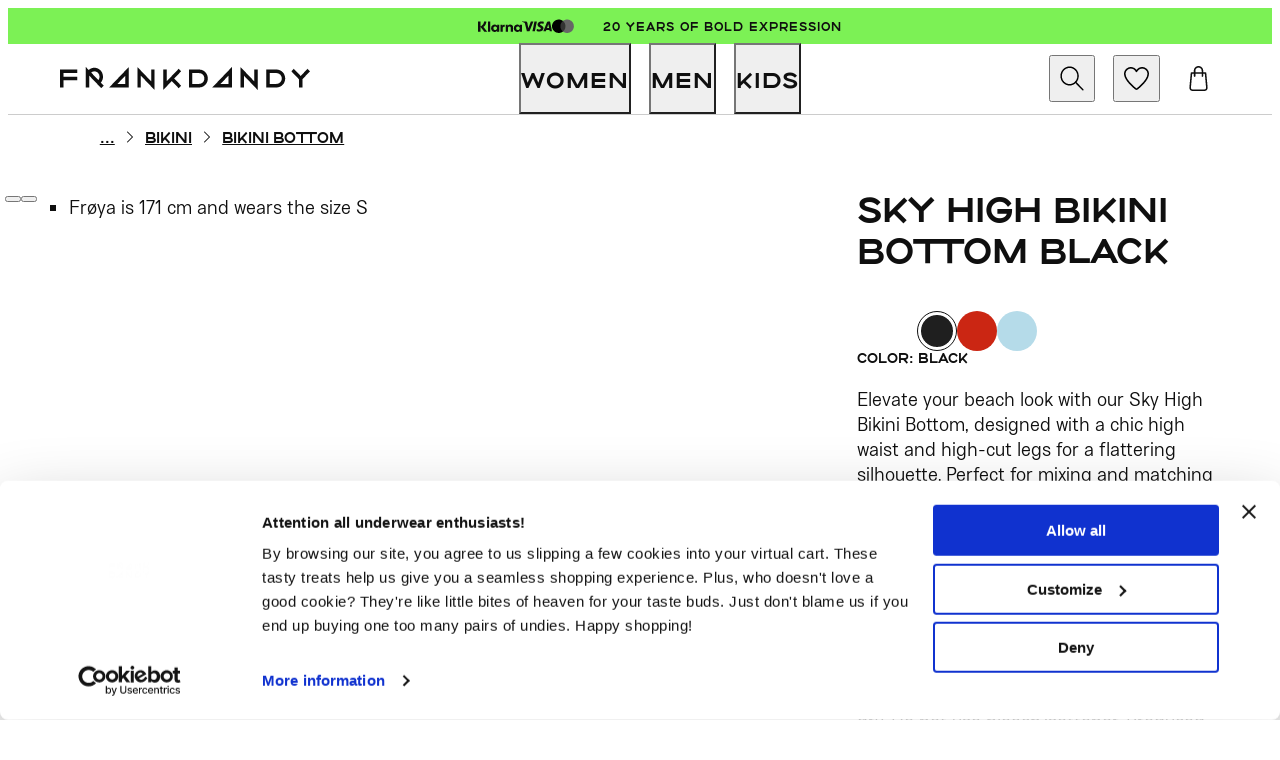

--- FILE ---
content_type: text/html; charset=utf-8
request_url: https://frankdandy.com/shop/product/sky-high-bikini-bottom-black
body_size: 28921
content:
<!DOCTYPE html><html lang="en"><head><meta charSet="utf-8"/><meta name="theme-color" content="#000000"/><link rel="apple-touch-icon" sizes="180x180" href="/apple-touch-icon.png"/><link rel="icon" type="image/png" sizes="32x32" href="/favicon-32x32.png"/><link rel="icon" type="image/png" sizes="16x16" href="/favicon-16x16.png"/><link rel="shortcut icon" href="/favicon.ico"/><link rel="manifest" href="/manifest.webmanifest"/><meta name="viewport" content="width=device-width, initial-scale=1, viewport-fit=cover"/><meta name="google-site-verification" content="La2Xn9O0hzerS4qlx7Q_SwcX4icn-tpc1xjXxKtynfY"/><meta name="p:domain_verify" content="72b6d537539b0ddf6e584969a80c7005"/><link rel="canonical" href="https://frankdandy.com/shop/product/sky-high-bikini-bottom-black"/><link rel="preload" as="image" imageSrcSet="/_next/image?url=https%3A%2F%2Fa.storyblok.com%2Ff%2F235488%2F3000x3000%2Fc61f87e207%2Fdam_nav.jpg&amp;w=256&amp;q=75 256w, /_next/image?url=https%3A%2F%2Fa.storyblok.com%2Ff%2F235488%2F3000x3000%2Fc61f87e207%2Fdam_nav.jpg&amp;w=384&amp;q=75 384w, /_next/image?url=https%3A%2F%2Fa.storyblok.com%2Ff%2F235488%2F3000x3000%2Fc61f87e207%2Fdam_nav.jpg&amp;w=640&amp;q=75 640w, /_next/image?url=https%3A%2F%2Fa.storyblok.com%2Ff%2F235488%2F3000x3000%2Fc61f87e207%2Fdam_nav.jpg&amp;w=750&amp;q=75 750w, /_next/image?url=https%3A%2F%2Fa.storyblok.com%2Ff%2F235488%2F3000x3000%2Fc61f87e207%2Fdam_nav.jpg&amp;w=828&amp;q=75 828w, /_next/image?url=https%3A%2F%2Fa.storyblok.com%2Ff%2F235488%2F3000x3000%2Fc61f87e207%2Fdam_nav.jpg&amp;w=1080&amp;q=75 1080w, /_next/image?url=https%3A%2F%2Fa.storyblok.com%2Ff%2F235488%2F3000x3000%2Fc61f87e207%2Fdam_nav.jpg&amp;w=1200&amp;q=75 1200w, /_next/image?url=https%3A%2F%2Fa.storyblok.com%2Ff%2F235488%2F3000x3000%2Fc61f87e207%2Fdam_nav.jpg&amp;w=1920&amp;q=75 1920w, /_next/image?url=https%3A%2F%2Fa.storyblok.com%2Ff%2F235488%2F3000x3000%2Fc61f87e207%2Fdam_nav.jpg&amp;w=2048&amp;q=75 2048w, /_next/image?url=https%3A%2F%2Fa.storyblok.com%2Ff%2F235488%2F3000x3000%2Fc61f87e207%2Fdam_nav.jpg&amp;w=3840&amp;q=75 3840w" imageSizes="33vw" fetchpriority="high"/><link rel="preload" as="image" imageSrcSet="/_next/image?url=https%3A%2F%2Fa.storyblok.com%2Ff%2F235488%2F3000x3000%2Fc2e1701236%2Fmeny_herr.jpg&amp;w=256&amp;q=75 256w, /_next/image?url=https%3A%2F%2Fa.storyblok.com%2Ff%2F235488%2F3000x3000%2Fc2e1701236%2Fmeny_herr.jpg&amp;w=384&amp;q=75 384w, /_next/image?url=https%3A%2F%2Fa.storyblok.com%2Ff%2F235488%2F3000x3000%2Fc2e1701236%2Fmeny_herr.jpg&amp;w=640&amp;q=75 640w, /_next/image?url=https%3A%2F%2Fa.storyblok.com%2Ff%2F235488%2F3000x3000%2Fc2e1701236%2Fmeny_herr.jpg&amp;w=750&amp;q=75 750w, /_next/image?url=https%3A%2F%2Fa.storyblok.com%2Ff%2F235488%2F3000x3000%2Fc2e1701236%2Fmeny_herr.jpg&amp;w=828&amp;q=75 828w, /_next/image?url=https%3A%2F%2Fa.storyblok.com%2Ff%2F235488%2F3000x3000%2Fc2e1701236%2Fmeny_herr.jpg&amp;w=1080&amp;q=75 1080w, /_next/image?url=https%3A%2F%2Fa.storyblok.com%2Ff%2F235488%2F3000x3000%2Fc2e1701236%2Fmeny_herr.jpg&amp;w=1200&amp;q=75 1200w, /_next/image?url=https%3A%2F%2Fa.storyblok.com%2Ff%2F235488%2F3000x3000%2Fc2e1701236%2Fmeny_herr.jpg&amp;w=1920&amp;q=75 1920w, /_next/image?url=https%3A%2F%2Fa.storyblok.com%2Ff%2F235488%2F3000x3000%2Fc2e1701236%2Fmeny_herr.jpg&amp;w=2048&amp;q=75 2048w, /_next/image?url=https%3A%2F%2Fa.storyblok.com%2Ff%2F235488%2F3000x3000%2Fc2e1701236%2Fmeny_herr.jpg&amp;w=3840&amp;q=75 3840w" imageSizes="33vw" fetchpriority="high"/><link rel="preload" as="image" imageSrcSet="/_next/image?url=https%3A%2F%2Fa.storyblok.com%2Ff%2F235488%2F1600x1867%2F9c8b99fb1d%2Fkids.jpg&amp;w=256&amp;q=75 256w, /_next/image?url=https%3A%2F%2Fa.storyblok.com%2Ff%2F235488%2F1600x1867%2F9c8b99fb1d%2Fkids.jpg&amp;w=384&amp;q=75 384w, /_next/image?url=https%3A%2F%2Fa.storyblok.com%2Ff%2F235488%2F1600x1867%2F9c8b99fb1d%2Fkids.jpg&amp;w=640&amp;q=75 640w, /_next/image?url=https%3A%2F%2Fa.storyblok.com%2Ff%2F235488%2F1600x1867%2F9c8b99fb1d%2Fkids.jpg&amp;w=750&amp;q=75 750w, /_next/image?url=https%3A%2F%2Fa.storyblok.com%2Ff%2F235488%2F1600x1867%2F9c8b99fb1d%2Fkids.jpg&amp;w=828&amp;q=75 828w, /_next/image?url=https%3A%2F%2Fa.storyblok.com%2Ff%2F235488%2F1600x1867%2F9c8b99fb1d%2Fkids.jpg&amp;w=1080&amp;q=75 1080w, /_next/image?url=https%3A%2F%2Fa.storyblok.com%2Ff%2F235488%2F1600x1867%2F9c8b99fb1d%2Fkids.jpg&amp;w=1200&amp;q=75 1200w, /_next/image?url=https%3A%2F%2Fa.storyblok.com%2Ff%2F235488%2F1600x1867%2F9c8b99fb1d%2Fkids.jpg&amp;w=1920&amp;q=75 1920w, /_next/image?url=https%3A%2F%2Fa.storyblok.com%2Ff%2F235488%2F1600x1867%2F9c8b99fb1d%2Fkids.jpg&amp;w=2048&amp;q=75 2048w, /_next/image?url=https%3A%2F%2Fa.storyblok.com%2Ff%2F235488%2F1600x1867%2F9c8b99fb1d%2Fkids.jpg&amp;w=3840&amp;q=75 3840w" imageSizes="33vw" fetchpriority="high"/><title>Sky High Bikini Bottom - Women&#x27;s Swimwear | Frank Dandy | Frank Dandy</title><meta property="title" content="Sky High Bikini Bottom - Women&#x27;s Swimwear | Frank Dandy"/><meta name="description" content="Sky High Bikini Bottom in Black, Caribbean Blue and sleek Petrol."/><meta property="og:description" content="Sky High Bikini Bottom in Black, Caribbean Blue and sleek Petrol."/><meta property="twitter:title" content="Sky High Bikini Bottom - Women&#x27;s Swimwear | Frank Dandy"/><meta property="twitter:description" content="Sky High Bikini Bottom in Black, Caribbean Blue and sleek Petrol."/><link rel="preload" as="image" imageSrcSet="/_next/image?url=https%3A%2F%2Ffrankdandy.centracdn.net%2Fclient%2Fdynamic%2Fimages%2F8986_82fce71202-bikini_black_08.jpg&amp;w=640&amp;q=75 640w, /_next/image?url=https%3A%2F%2Ffrankdandy.centracdn.net%2Fclient%2Fdynamic%2Fimages%2F8986_82fce71202-bikini_black_08.jpg&amp;w=750&amp;q=75 750w, /_next/image?url=https%3A%2F%2Ffrankdandy.centracdn.net%2Fclient%2Fdynamic%2Fimages%2F8986_82fce71202-bikini_black_08.jpg&amp;w=828&amp;q=75 828w, /_next/image?url=https%3A%2F%2Ffrankdandy.centracdn.net%2Fclient%2Fdynamic%2Fimages%2F8986_82fce71202-bikini_black_08.jpg&amp;w=1080&amp;q=75 1080w, /_next/image?url=https%3A%2F%2Ffrankdandy.centracdn.net%2Fclient%2Fdynamic%2Fimages%2F8986_82fce71202-bikini_black_08.jpg&amp;w=1200&amp;q=75 1200w, /_next/image?url=https%3A%2F%2Ffrankdandy.centracdn.net%2Fclient%2Fdynamic%2Fimages%2F8986_82fce71202-bikini_black_08.jpg&amp;w=1920&amp;q=75 1920w, /_next/image?url=https%3A%2F%2Ffrankdandy.centracdn.net%2Fclient%2Fdynamic%2Fimages%2F8986_82fce71202-bikini_black_08.jpg&amp;w=2048&amp;q=75 2048w, /_next/image?url=https%3A%2F%2Ffrankdandy.centracdn.net%2Fclient%2Fdynamic%2Fimages%2F8986_82fce71202-bikini_black_08.jpg&amp;w=3840&amp;q=75 3840w" imageSizes="100vw" fetchpriority="high"/><link rel="preload" as="image" imageSrcSet="/_next/image?url=https%3A%2F%2Ffrankdandy.centracdn.net%2Fclient%2Fdynamic%2Fimages%2F8986_51125dda35-blackhigh.jpg&amp;w=640&amp;q=75 640w, /_next/image?url=https%3A%2F%2Ffrankdandy.centracdn.net%2Fclient%2Fdynamic%2Fimages%2F8986_51125dda35-blackhigh.jpg&amp;w=750&amp;q=75 750w, /_next/image?url=https%3A%2F%2Ffrankdandy.centracdn.net%2Fclient%2Fdynamic%2Fimages%2F8986_51125dda35-blackhigh.jpg&amp;w=828&amp;q=75 828w, /_next/image?url=https%3A%2F%2Ffrankdandy.centracdn.net%2Fclient%2Fdynamic%2Fimages%2F8986_51125dda35-blackhigh.jpg&amp;w=1080&amp;q=75 1080w, /_next/image?url=https%3A%2F%2Ffrankdandy.centracdn.net%2Fclient%2Fdynamic%2Fimages%2F8986_51125dda35-blackhigh.jpg&amp;w=1200&amp;q=75 1200w, /_next/image?url=https%3A%2F%2Ffrankdandy.centracdn.net%2Fclient%2Fdynamic%2Fimages%2F8986_51125dda35-blackhigh.jpg&amp;w=1920&amp;q=75 1920w, /_next/image?url=https%3A%2F%2Ffrankdandy.centracdn.net%2Fclient%2Fdynamic%2Fimages%2F8986_51125dda35-blackhigh.jpg&amp;w=2048&amp;q=75 2048w, /_next/image?url=https%3A%2F%2Ffrankdandy.centracdn.net%2Fclient%2Fdynamic%2Fimages%2F8986_51125dda35-blackhigh.jpg&amp;w=3840&amp;q=75 3840w" imageSizes="100vw" fetchpriority="high"/><link rel="preload" as="image" imageSrcSet="/_next/image?url=https%3A%2F%2Ffrankdandy.centracdn.net%2Fclient%2Fdynamic%2Fimages%2F8986_670210e215-untitled-7.jpg&amp;w=640&amp;q=75 640w, /_next/image?url=https%3A%2F%2Ffrankdandy.centracdn.net%2Fclient%2Fdynamic%2Fimages%2F8986_670210e215-untitled-7.jpg&amp;w=750&amp;q=75 750w, /_next/image?url=https%3A%2F%2Ffrankdandy.centracdn.net%2Fclient%2Fdynamic%2Fimages%2F8986_670210e215-untitled-7.jpg&amp;w=828&amp;q=75 828w, /_next/image?url=https%3A%2F%2Ffrankdandy.centracdn.net%2Fclient%2Fdynamic%2Fimages%2F8986_670210e215-untitled-7.jpg&amp;w=1080&amp;q=75 1080w, /_next/image?url=https%3A%2F%2Ffrankdandy.centracdn.net%2Fclient%2Fdynamic%2Fimages%2F8986_670210e215-untitled-7.jpg&amp;w=1200&amp;q=75 1200w, /_next/image?url=https%3A%2F%2Ffrankdandy.centracdn.net%2Fclient%2Fdynamic%2Fimages%2F8986_670210e215-untitled-7.jpg&amp;w=1920&amp;q=75 1920w, /_next/image?url=https%3A%2F%2Ffrankdandy.centracdn.net%2Fclient%2Fdynamic%2Fimages%2F8986_670210e215-untitled-7.jpg&amp;w=2048&amp;q=75 2048w, /_next/image?url=https%3A%2F%2Ffrankdandy.centracdn.net%2Fclient%2Fdynamic%2Fimages%2F8986_670210e215-untitled-7.jpg&amp;w=3840&amp;q=75 3840w" imageSizes="100vw" fetchpriority="high"/><link rel="preload" as="image" imageSrcSet="/_next/image?url=https%3A%2F%2Ffrankdandy.centracdn.net%2Fclient%2Fdynamic%2Fimages%2F8986_5daed18dd8-bikini_black_01.jpg&amp;w=640&amp;q=75 640w, /_next/image?url=https%3A%2F%2Ffrankdandy.centracdn.net%2Fclient%2Fdynamic%2Fimages%2F8986_5daed18dd8-bikini_black_01.jpg&amp;w=750&amp;q=75 750w, /_next/image?url=https%3A%2F%2Ffrankdandy.centracdn.net%2Fclient%2Fdynamic%2Fimages%2F8986_5daed18dd8-bikini_black_01.jpg&amp;w=828&amp;q=75 828w, /_next/image?url=https%3A%2F%2Ffrankdandy.centracdn.net%2Fclient%2Fdynamic%2Fimages%2F8986_5daed18dd8-bikini_black_01.jpg&amp;w=1080&amp;q=75 1080w, /_next/image?url=https%3A%2F%2Ffrankdandy.centracdn.net%2Fclient%2Fdynamic%2Fimages%2F8986_5daed18dd8-bikini_black_01.jpg&amp;w=1200&amp;q=75 1200w, /_next/image?url=https%3A%2F%2Ffrankdandy.centracdn.net%2Fclient%2Fdynamic%2Fimages%2F8986_5daed18dd8-bikini_black_01.jpg&amp;w=1920&amp;q=75 1920w, /_next/image?url=https%3A%2F%2Ffrankdandy.centracdn.net%2Fclient%2Fdynamic%2Fimages%2F8986_5daed18dd8-bikini_black_01.jpg&amp;w=2048&amp;q=75 2048w, /_next/image?url=https%3A%2F%2Ffrankdandy.centracdn.net%2Fclient%2Fdynamic%2Fimages%2F8986_5daed18dd8-bikini_black_01.jpg&amp;w=3840&amp;q=75 3840w" imageSizes="100vw" fetchpriority="high"/><link rel="preload" as="image" imageSrcSet="/_next/image?url=https%3A%2F%2Ffrankdandy.centracdn.net%2Fclient%2Fdynamic%2Fimages%2F8986_57922e2839-bikini_black_14.jpg&amp;w=640&amp;q=75 640w, /_next/image?url=https%3A%2F%2Ffrankdandy.centracdn.net%2Fclient%2Fdynamic%2Fimages%2F8986_57922e2839-bikini_black_14.jpg&amp;w=750&amp;q=75 750w, /_next/image?url=https%3A%2F%2Ffrankdandy.centracdn.net%2Fclient%2Fdynamic%2Fimages%2F8986_57922e2839-bikini_black_14.jpg&amp;w=828&amp;q=75 828w, /_next/image?url=https%3A%2F%2Ffrankdandy.centracdn.net%2Fclient%2Fdynamic%2Fimages%2F8986_57922e2839-bikini_black_14.jpg&amp;w=1080&amp;q=75 1080w, /_next/image?url=https%3A%2F%2Ffrankdandy.centracdn.net%2Fclient%2Fdynamic%2Fimages%2F8986_57922e2839-bikini_black_14.jpg&amp;w=1200&amp;q=75 1200w, /_next/image?url=https%3A%2F%2Ffrankdandy.centracdn.net%2Fclient%2Fdynamic%2Fimages%2F8986_57922e2839-bikini_black_14.jpg&amp;w=1920&amp;q=75 1920w, /_next/image?url=https%3A%2F%2Ffrankdandy.centracdn.net%2Fclient%2Fdynamic%2Fimages%2F8986_57922e2839-bikini_black_14.jpg&amp;w=2048&amp;q=75 2048w, /_next/image?url=https%3A%2F%2Ffrankdandy.centracdn.net%2Fclient%2Fdynamic%2Fimages%2F8986_57922e2839-bikini_black_14.jpg&amp;w=3840&amp;q=75 3840w" imageSizes="100vw" fetchpriority="high"/><link rel="preload" as="image" imageSrcSet="/_next/image?url=https%3A%2F%2Ffrankdandy.centracdn.net%2Fclient%2Fdynamic%2Fimages%2F8986_55ea43eeac-bikini_black_09.jpg&amp;w=640&amp;q=75 640w, /_next/image?url=https%3A%2F%2Ffrankdandy.centracdn.net%2Fclient%2Fdynamic%2Fimages%2F8986_55ea43eeac-bikini_black_09.jpg&amp;w=750&amp;q=75 750w, /_next/image?url=https%3A%2F%2Ffrankdandy.centracdn.net%2Fclient%2Fdynamic%2Fimages%2F8986_55ea43eeac-bikini_black_09.jpg&amp;w=828&amp;q=75 828w, /_next/image?url=https%3A%2F%2Ffrankdandy.centracdn.net%2Fclient%2Fdynamic%2Fimages%2F8986_55ea43eeac-bikini_black_09.jpg&amp;w=1080&amp;q=75 1080w, /_next/image?url=https%3A%2F%2Ffrankdandy.centracdn.net%2Fclient%2Fdynamic%2Fimages%2F8986_55ea43eeac-bikini_black_09.jpg&amp;w=1200&amp;q=75 1200w, /_next/image?url=https%3A%2F%2Ffrankdandy.centracdn.net%2Fclient%2Fdynamic%2Fimages%2F8986_55ea43eeac-bikini_black_09.jpg&amp;w=1920&amp;q=75 1920w, /_next/image?url=https%3A%2F%2Ffrankdandy.centracdn.net%2Fclient%2Fdynamic%2Fimages%2F8986_55ea43eeac-bikini_black_09.jpg&amp;w=2048&amp;q=75 2048w, /_next/image?url=https%3A%2F%2Ffrankdandy.centracdn.net%2Fclient%2Fdynamic%2Fimages%2F8986_55ea43eeac-bikini_black_09.jpg&amp;w=3840&amp;q=75 3840w" imageSizes="100vw" fetchpriority="high"/><link rel="preload" as="image" imageSrcSet="/_next/image?url=https%3A%2F%2Ffrankdandy.centracdn.net%2Fclient%2Fdynamic%2Fimages%2F8986_097ed4e543-bikini_black_13.jpg&amp;w=640&amp;q=75 640w, /_next/image?url=https%3A%2F%2Ffrankdandy.centracdn.net%2Fclient%2Fdynamic%2Fimages%2F8986_097ed4e543-bikini_black_13.jpg&amp;w=750&amp;q=75 750w, /_next/image?url=https%3A%2F%2Ffrankdandy.centracdn.net%2Fclient%2Fdynamic%2Fimages%2F8986_097ed4e543-bikini_black_13.jpg&amp;w=828&amp;q=75 828w, /_next/image?url=https%3A%2F%2Ffrankdandy.centracdn.net%2Fclient%2Fdynamic%2Fimages%2F8986_097ed4e543-bikini_black_13.jpg&amp;w=1080&amp;q=75 1080w, /_next/image?url=https%3A%2F%2Ffrankdandy.centracdn.net%2Fclient%2Fdynamic%2Fimages%2F8986_097ed4e543-bikini_black_13.jpg&amp;w=1200&amp;q=75 1200w, /_next/image?url=https%3A%2F%2Ffrankdandy.centracdn.net%2Fclient%2Fdynamic%2Fimages%2F8986_097ed4e543-bikini_black_13.jpg&amp;w=1920&amp;q=75 1920w, /_next/image?url=https%3A%2F%2Ffrankdandy.centracdn.net%2Fclient%2Fdynamic%2Fimages%2F8986_097ed4e543-bikini_black_13.jpg&amp;w=2048&amp;q=75 2048w, /_next/image?url=https%3A%2F%2Ffrankdandy.centracdn.net%2Fclient%2Fdynamic%2Fimages%2F8986_097ed4e543-bikini_black_13.jpg&amp;w=3840&amp;q=75 3840w" imageSizes="100vw" fetchpriority="high"/><link rel="preload" as="image" imageSrcSet="/_next/image?url=https%3A%2F%2Ffrankdandy.centracdn.net%2Fclient%2Fdynamic%2Fimages%2F8986_22f3c6deed-svart_sky_high_bottom.jpg&amp;w=640&amp;q=75 640w, /_next/image?url=https%3A%2F%2Ffrankdandy.centracdn.net%2Fclient%2Fdynamic%2Fimages%2F8986_22f3c6deed-svart_sky_high_bottom.jpg&amp;w=750&amp;q=75 750w, /_next/image?url=https%3A%2F%2Ffrankdandy.centracdn.net%2Fclient%2Fdynamic%2Fimages%2F8986_22f3c6deed-svart_sky_high_bottom.jpg&amp;w=828&amp;q=75 828w, /_next/image?url=https%3A%2F%2Ffrankdandy.centracdn.net%2Fclient%2Fdynamic%2Fimages%2F8986_22f3c6deed-svart_sky_high_bottom.jpg&amp;w=1080&amp;q=75 1080w, /_next/image?url=https%3A%2F%2Ffrankdandy.centracdn.net%2Fclient%2Fdynamic%2Fimages%2F8986_22f3c6deed-svart_sky_high_bottom.jpg&amp;w=1200&amp;q=75 1200w, /_next/image?url=https%3A%2F%2Ffrankdandy.centracdn.net%2Fclient%2Fdynamic%2Fimages%2F8986_22f3c6deed-svart_sky_high_bottom.jpg&amp;w=1920&amp;q=75 1920w, /_next/image?url=https%3A%2F%2Ffrankdandy.centracdn.net%2Fclient%2Fdynamic%2Fimages%2F8986_22f3c6deed-svart_sky_high_bottom.jpg&amp;w=2048&amp;q=75 2048w, /_next/image?url=https%3A%2F%2Ffrankdandy.centracdn.net%2Fclient%2Fdynamic%2Fimages%2F8986_22f3c6deed-svart_sky_high_bottom.jpg&amp;w=3840&amp;q=75 3840w" imageSizes="100vw" fetchpriority="high"/><meta name="next-head-count" content="28"/><link rel="preload" href="/_next/static/media/33b2d2b26e8b763b-s.p.woff" as="font" type="font/woff" crossorigin="anonymous" data-next-font="size-adjust"/><link rel="preload" href="/_next/static/media/89d80f370b2630cf-s.p.woff2" as="font" type="font/woff2" crossorigin="anonymous" data-next-font="size-adjust"/><link rel="preload" href="/_next/static/media/a891cf54bab92b97-s.p.woff" as="font" type="font/woff" crossorigin="anonymous" data-next-font="size-adjust"/><link rel="preload" href="/_next/static/media/6d091cb241fede89-s.p.woff2" as="font" type="font/woff2" crossorigin="anonymous" data-next-font="size-adjust"/><link rel="preload" href="/_next/static/media/d78ab0ea615109e3-s.p.woff" as="font" type="font/woff" crossorigin="anonymous" data-next-font="size-adjust"/><link rel="preload" href="/_next/static/media/233f843bedf33ad4-s.p.woff2" as="font" type="font/woff2" crossorigin="anonymous" data-next-font="size-adjust"/><link rel="preload" href="/_next/static/media/433a07cf07f09f82-s.p.woff" as="font" type="font/woff" crossorigin="anonymous" data-next-font="size-adjust"/><link rel="preload" href="/_next/static/media/d9f0c061357ef162-s.p.woff2" as="font" type="font/woff2" crossorigin="anonymous" data-next-font="size-adjust"/><link rel="preload" href="/_next/static/css/651cf6edfd471686.css" as="style"/><link rel="stylesheet" href="/_next/static/css/651cf6edfd471686.css" data-n-g=""/><noscript data-n-css=""></noscript><script defer="" nomodule="" src="/_next/static/chunks/polyfills-42372ed130431b0a.js"></script><script src="/_next/static/chunks/webpack-ec2fc5017f542ba5.js" defer=""></script><script src="/_next/static/chunks/framework-6ae9e67b6185ad63.js" defer=""></script><script src="/_next/static/chunks/main-c6c4de03249c6cb8.js" defer=""></script><script src="/_next/static/chunks/pages/_app-7eccae962784619d.js" defer=""></script><script src="/_next/static/chunks/pages/shop/product/%5Bproduct%5D-e28e47284f752561.js" defer=""></script><script src="/_next/static/wsN95gvR42hRb9asxXNuV/_buildManifest.js" defer=""></script><script src="/_next/static/wsN95gvR42hRb9asxXNuV/_ssgManifest.js" defer=""></script><style id="__jsx-3263603644">:root{--font-primary:'__primary_049441', '__primary_Fallback_049441';--font-secondary-solid:'__secondary_solid_e53704', '__secondary_solid_Fallback_e53704';--font-secondary-silhouette:'__secondary_silhouette_85770b', '__secondary_silhouette_Fallback_85770b'}</style></head><body><noscript><iframe src="https://www.googletagmanager.com/ns.html?id=GTM-K2PQ" height="0" width="0" style="display:none;visibility:hidden"></iframe></noscript><div id="__next"><a class="button:small skip-to-content_skip-to-content__i5Cbg skip-to-content_hidden__AKpwV" href="#main-content" tabindex="0">Skip to content</a><div data-header="top-bar" class="PageTopBar_page-top-bar__G7lu_"><div class="grid PageTopBar_page-top-bar__G7lu_"><div class="PageTopBar_page-top-bar--list__gZkK6"><ul class="text-micro-sm PageTopBar_page-top-bar--usp-list__rYOry"><li class="PageTopBar_page-top-bar--usp-list--item__IF7E_" style="--opacity:1"><span><svg class="PageTopBar_klarna__6_rGs" height="100%" width="100%" viewBox="0 0 70 17" xmlns="http://www.w3.org/2000/svg" id="klarna"><path d="M33.8156 16.6404H30.3333C30.3075 16.2402 30.355 15.8536 30.4597 15.4747C30.5368 15.1952 30.6888 14.8181 30.775 14.5406H30.6586C30.5552 14.71 30.4681 14.8677 30.3565 15.0324C29.5986 16.1485 28.5077 16.7657 27.1192 16.9025C25.5807 17.054 24.182 16.7043 22.9741 15.7737C21.9331 14.9717 21.3009 13.9242 21.0219 12.6962C20.6405 11.0182 20.8281 9.40306 21.8014 7.92546C22.7501 6.48496 24.1503 5.69144 25.9404 5.5176C26.7991 5.43414 27.6373 5.5201 28.4371 5.84073C29.3925 6.22377 30.0853 6.87329 30.5652 7.73312C30.5966 7.78949 30.6273 7.84618 30.6573 7.90033L30.775 7.84959C30.6665 7.4875 30.4846 7.04632 30.4031 6.67898C30.3397 6.39348 30.335 6.09663 30.3028 5.78845C30.3817 5.78432 30.4286 5.7799 30.4755 5.7799C31.5403 5.77961 32.6048 5.78129 33.6696 5.77716C33.7895 5.77658 33.8273 5.80618 33.8273 5.9225C33.8244 9.4525 33.825 12.9825 33.8244 16.5125C33.8244 16.5529 33.8188 16.5929 33.8156 16.6404ZM30.2351 11.2106C30.236 9.67775 28.9448 8.43098 27.3535 8.42825C25.7296 8.42546 24.4338 9.66396 24.4344 11.2175C24.435 12.757 25.7276 13.9985 27.3315 14.0005C28.9416 14.0027 30.2342 12.7608 30.2351 11.2106ZM43.9632 16.6397V5.78931H47.4701C47.4452 6.07347 47.4496 6.3559 47.3898 6.62594C47.3048 7.01153 47.172 7.38765 47.0627 7.76854C47.0521 7.80582 47.0629 7.84868 47.0641 7.88875C47.1007 7.86363 47.1529 7.84618 47.1717 7.81245C47.4142 7.37439 47.693 6.96012 48.0474 6.5936C48.6862 5.9325 49.4848 5.5829 50.4259 5.51212C51.5515 5.42756 52.6309 5.5815 53.6181 6.11931C55.0767 6.91423 55.8169 8.12616 55.8308 9.70625C55.8503 11.9707 55.8354 14.2354 55.8354 16.5001C55.8354 16.5449 55.8302 16.5897 55.8272 16.6411H52.2459V16.475C52.2459 14.5969 52.2464 12.7189 52.2448 10.8411C52.2448 10.4669 52.1985 10.0976 52.0724 9.74026C51.8495 9.11063 51.4068 8.69938 50.7144 8.55067C50.0849 8.41556 49.4599 8.43295 48.8662 8.69112C48.0861 9.03049 47.7111 9.64878 47.5886 10.4229C47.5613 10.5951 47.5534 10.7712 47.5531 10.9456C47.5508 12.7868 47.5516 14.6279 47.5516 16.4692V16.64H43.9638L43.9632 16.6397ZM69.9995 16.6405H66.5067C66.5247 16.3901 66.5134 16.135 66.568 15.8926C66.6606 15.4755 66.7955 15.067 66.9092 14.6541C66.92 14.6137 66.9066 14.5676 66.9046 14.5239C66.8897 14.5245 66.8747 14.525 66.8598 14.5253C66.7502 14.7033 66.6483 14.8857 66.5299 15.0582C65.8 16.1184 64.7588 16.7287 63.4375 16.8901C62.0587 17.0584 60.7626 16.8093 59.5963 16.0758C58.3569 15.2961 57.5993 14.1903 57.2472 12.841C56.8715 11.4008 56.9523 9.9771 57.6034 8.61674C58.4382 6.87358 59.864 5.82799 61.8857 5.54667C62.9697 5.39575 64.0171 5.51265 64.9961 6.01015C65.7959 6.41697 66.3698 7.02835 66.7841 7.78204C66.8058 7.82211 66.8294 7.86108 66.8521 7.90062C66.8691 7.90062 66.8855 7.90033 66.902 7.90005C66.9051 7.85642 66.92 7.80967 66.9087 7.76935C66.7955 7.36084 66.6616 6.95675 66.569 6.54469C66.5144 6.30478 66.5242 6.0519 66.5041 5.79124H70V16.6405H69.9995ZM60.6278 11.204C60.6278 12.76 61.9099 13.9994 63.5214 14.0005C65.1253 14.0013 66.4249 12.76 66.4275 11.2247C66.43 9.67694 65.1366 8.42935 63.5287 8.42825C61.9207 8.42685 60.6283 9.66396 60.6278 11.2043V11.204ZM39.1792 16.641H35.6095V5.78682H39.1073C39.0853 6.06074 39.0927 6.3338 39.0355 6.59418C38.9487 6.98885 38.8162 7.3741 38.7063 7.76436C38.6945 7.80582 38.7048 7.85253 38.7048 7.89702C38.7192 7.89702 38.7335 7.89678 38.7479 7.89649C38.8793 7.65658 38.9997 7.41057 39.1443 7.17787C39.5148 6.58226 40.0132 6.1171 40.7122 5.86922C41.3067 5.65829 41.9138 5.66107 42.5354 5.77937V9.0855C42.3176 9.05177 42.1003 9.00699 41.8807 8.98681C41.2484 8.92853 40.6389 8.9896 40.1123 9.36601C39.6001 9.73224 39.329 10.2422 39.2703 10.8281C39.2108 11.4218 39.2131 12.0218 39.2073 12.6193C39.1944 13.9217 39.1938 15.224 39.1877 16.5263C39.1877 16.5626 39.1821 16.5985 39.1786 16.6413L39.1792 16.641ZM19.4197 16.6405H15.8515V0.94043H19.4197V16.6405ZM0 0.941535H3.7913V8.76074C3.88806 8.70049 3.96398 8.65547 4.03758 8.60708C4.78632 8.11569 5.55091 7.645 6.23665 7.07289C7.33837 6.15391 8.25278 5.10058 8.86405 3.83008C9.2862 2.95281 9.51607 2.03243 9.54129 1.06814C9.54247 1.02778 9.54654 0.98771 9.54978 0.94043H13.213C13.1658 4.40686 11.6161 7.13093 8.68318 9.20106C10.6943 11.6758 12.7046 14.1489 14.7357 16.6482H14.5489C13.118 16.6482 11.687 16.6466 10.2561 16.651C10.1349 16.6513 10.062 16.6162 9.99011 16.5269C7.98133 14.037 5.96988 11.5492 3.95868 9.0609C3.91529 9.00699 3.87133 8.95366 3.80185 8.86799V16.6372H0V0.941535Z"></path></svg><svg class="PageTopBar_visa__AthrX" height="100%" width="100%" viewBox="0 0 57 20" xmlns="http://www.w3.org/2000/svg" id="visa"><path d="M21.6421 1.0617L14.1796 18.8664H9.31084L5.63852 4.65743C5.41557 3.78225 5.22171 3.46163 4.54365 3.09291C3.43661 2.49233 1.60846 1.92887 0 1.57915L0.109249 1.0617H7.94641C8.94539 1.0617 9.84343 1.7267 10.0702 2.87708L12.0097 13.1798L16.803 1.0614H21.6421V1.0617ZM40.7186 13.0533C40.7382 8.3541 34.2206 8.09523 34.2654 5.99604C34.2794 5.35716 34.8877 4.67792 36.2192 4.50454C36.8791 4.41815 38.6975 4.35225 40.7598 5.30135L41.5688 1.52571C40.4606 1.12345 39.0347 0.736328 37.2606 0.736328C32.708 0.736328 29.5042 3.15644 29.4772 6.62184C29.4478 9.18505 31.764 10.6154 33.509 11.4671C35.3042 12.3393 35.9065 12.8998 35.8997 13.68C35.887 14.8743 34.4679 15.4016 33.1418 15.4224C30.8267 15.458 29.4834 14.796 28.4126 14.2981L27.5778 18.1987C28.6539 18.6924 30.6403 19.1232 32.6997 19.1449C37.5385 19.1449 40.7037 16.7547 40.7186 13.0533ZM52.7402 18.8664H57L53.2817 1.0617H49.3499C48.4658 1.0617 47.72 1.57648 47.3899 2.36794L40.4784 18.8664H45.3148L46.2749 16.207H52.1841L52.7402 18.8664ZM47.601 12.5578L50.0253 5.87283L51.4206 12.5578H47.601ZM28.2229 1.0617L24.4143 18.8664H19.8086L23.6187 1.0617H28.2229Z"></path></svg><svg class="PageTopBar_master-card__M8TDQ" height="100%" width="100%" viewBox="0 0 39 25" xmlns="http://www.w3.org/2000/svg" id="master-card"><path d="M24.6641 3.50684H14.1641V22.3768H24.6641V3.50684Z" fill="#333333"></path><path d="M14.8333 12.9404C14.8333 9.11376 16.6267 5.70376 19.4167 3.5071C17.3733 1.90043 14.8 0.94043 12 0.94043C5.37333 0.94043 0 6.31376 0 12.9404C0 19.5671 5.37333 24.9404 12 24.9404C14.8 24.9404 17.3733 23.9804 19.4167 22.3738C16.6267 20.1771 14.8333 16.7671 14.8333 12.9404Z"></path><path d="M38.8307 12.9404C38.8307 19.5671 33.4574 24.9404 26.8307 24.9404C24.0307 24.9404 21.4574 23.9804 19.4141 22.3738C22.2041 20.1771 23.9974 16.7671 23.9974 12.9404C23.9974 9.11376 22.2041 5.70376 19.4141 3.5071C21.4541 1.90043 24.0307 0.94043 26.8307 0.94043C33.4574 0.94043 38.8307 6.31376 38.8307 12.9404Z" fill="#666666"></path></svg></span></li><li class="PageTopBar_page-top-bar--usp-list--item__IF7E_" style="--opacity:0"><span>20 years of bold expression</span></li></ul></div></div></div><header data-header="header" class="PageHeader_page-header__cGAsP"><div class="grid PageHeader_page-header--container__TrIDJ"><div class="PageHeader_page-header--logo-container__5dh5h"><a aria-label="Go to homepage" class="PageHeader_page-header--logo__hGNfy" href="/"><svg class="" height="25" width="282" viewBox="0 0 282 25" xmlns="http://www.w3.org/2000/svg" id="logo"><path d="M193.901 22.2427V0L171.76 22.2427H193.901ZM190.021 18.3456H181.125L190.021 9.40924V18.3456Z"></path><path d="M219.121 15.5895L203.602 0V22.2427H207.482V9.40924L223.001 24.9975V2.75608H219.121V15.5895Z"></path><path d="M157.046 2.7561H145.404V22.2427H157.046C162.394 22.2427 166.745 17.8716 166.745 12.4994C166.745 7.12604 162.394 2.7561 157.046 2.7561ZM157.046 18.3456H149.283V6.65318H157.046C160.254 6.65318 162.865 9.27539 162.865 12.4994C162.865 15.7234 160.254 18.3456 157.046 18.3456Z"></path><path d="M244.337 2.7561H232.695V22.2427H244.337C249.685 22.2427 254.036 17.8716 254.036 12.4994C254.036 7.12604 249.685 2.7561 244.337 2.7561ZM244.337 18.3456H236.574V6.65318H244.337C247.545 6.65318 250.156 9.27539 250.156 12.4994C250.156 15.7234 247.545 18.3456 244.337 18.3456Z"></path><path d="M279.256 1.95417L271.502 9.74341L263.739 1.94312L260.995 4.6992L269.563 13.3064V22.2428H273.443V13.3064L282 4.71025L279.256 1.95417Z"></path><path d="M3.87941 14.4498H19.3983V10.5527H3.87941V6.65562H19.3983V2.75854H0V22.2452H3.87941V14.4498Z"></path><path d="M77.5967 22.2451V0.00244141L55.4561 22.2451H77.5967ZM73.7173 18.3468H64.8214L73.7173 9.41045V18.3468Z"></path><path d="M91.179 9.41168L106.698 25V2.75852H102.818V15.592L87.2996 0.00244141V22.2451H91.179V9.41168Z"></path><path d="M136.596 20.2899L133.852 23.046L126.1 15.2579L116.401 25V2.75856H120.28V15.592L133.854 1.95654L136.597 4.71139L128.842 12.5019L136.596 20.2899Z"></path><path d="M46.0455 17.0253C49.4383 13.1995 49.3087 7.33112 45.6567 3.66248C42.0035 -0.00737689 36.163 -0.136338 32.3545 3.27192L29.0986 0.0012207V22.2439H32.978V9.41046L46.5566 23.0508L49.3002 20.2948L46.0455 17.0253ZM42.9131 6.41856C45.0466 8.56177 45.1726 11.9676 43.2946 14.2618L35.1054 6.03536C37.3893 4.14762 40.7797 4.27535 42.9131 6.41856Z"></path></svg></a></div><div class="hide:mobile PageHeader_page-header--left-container__EwMVz"><nav class="hide:mobile PageHeaderMenu_page-header-menu__VY9It"><ul class="PageHeaderMenu_main-menu__BFKsI"><li class="PageHeaderMenu_main-menu--item__CSMKT"><button type="button" class="link link:primary PageHeaderMenu_main-menu--link__gc468"><span>Women</span></button><div class="PageHeaderMenu_submenu__At5eX"><div class="flex-grid PageHeaderMenu_container__BmoJa"><ul class="PageHeaderMenu_emphasized-link--container__SRXes"><li class=""><a class="link:primary PageHeaderMenu_regular-link__mfrqQ" href="/shop/women"><span>All women</span><svg class="" height="24" width="24" viewBox="0 0 24 24" xmlns="http://www.w3.org/2000/svg" id="chevron-right"><path d="M8.25005 20.25C8.05823 20.25 7.86623 20.1767 7.7198 20.0302C7.42673 19.7372 7.42673 19.2626 7.7198 18.9697L14.6895 12L7.7198 5.03023C7.42673 4.73716 7.42673 4.2626 7.7198 3.96973C8.01286 3.67685 8.48742 3.67666 8.7803 3.96973L16.2803 11.4697C16.5734 11.7628 16.5734 12.2374 16.2803 12.5302L8.7803 20.0302C8.63386 20.1767 8.44186 20.25 8.25005 20.25Z"></path></svg></a></li><ul class="display_flex mb-1 mb-1:desktop PageHeaderMenu_emphasized-links__fmTrp"></ul><li class="PageHeaderMenu_no-border__WHGxr"><a class="link:primary PageHeaderMenu_regular-link__mfrqQ" href="/shop/women/underwear"><span>Underwear</span><svg class="" height="24" width="24" viewBox="0 0 24 24" xmlns="http://www.w3.org/2000/svg" id="chevron-right"><path d="M8.25005 20.25C8.05823 20.25 7.86623 20.1767 7.7198 20.0302C7.42673 19.7372 7.42673 19.2626 7.7198 18.9697L14.6895 12L7.7198 5.03023C7.42673 4.73716 7.42673 4.2626 7.7198 3.96973C8.01286 3.67685 8.48742 3.67666 8.7803 3.96973L16.2803 11.4697C16.5734 11.7628 16.5734 12.2374 16.2803 12.5302L8.7803 20.0302C8.63386 20.1767 8.44186 20.25 8.25005 20.25Z"></path></svg></a></li><ul class="display_flex mb-1 mb-1:desktop PageHeaderMenu_emphasized-links__fmTrp"><li><a class="button:small" href="/shop/women/underwear/singles/bra"><span>Bras</span></a></li><li><a class="button:small" href="/shop/women/underwear/singles/panties"><span>Panties</span></a></li><li><a class="button:small" href="/shop/women/underwear/lace"><span>Lace collection</span></a></li><li><a class="button:small" href="/shop/women/underwear/multipacks"><span>Big Packs</span></a></li><li><a class="button:small" href="/shop/women/underwear/singles"><span>All undies</span></a></li></ul></ul><ul class="PageHeaderMenu_regular-links--container__PJmfS"><li><a class="link:primary PageHeaderMenu_regular-link__mfrqQ" style="--text-color:var(--)" href="/shop/news"><span>New in</span><svg class="" height="24" width="24" viewBox="0 0 24 24" xmlns="http://www.w3.org/2000/svg" id="chevron-right"><path d="M8.25005 20.25C8.05823 20.25 7.86623 20.1767 7.7198 20.0302C7.42673 19.7372 7.42673 19.2626 7.7198 18.9697L14.6895 12L7.7198 5.03023C7.42673 4.73716 7.42673 4.2626 7.7198 3.96973C8.01286 3.67685 8.48742 3.67666 8.7803 3.96973L16.2803 11.4697C16.5734 11.7628 16.5734 12.2374 16.2803 12.5302L8.7803 20.0302C8.63386 20.1767 8.44186 20.25 8.25005 20.25Z"></path></svg></a></li><li><a class="link:primary PageHeaderMenu_regular-link__mfrqQ" style="--text-color:var(--)" href="/shop/women/best-seller"><span>Best sellers</span><svg class="" height="24" width="24" viewBox="0 0 24 24" xmlns="http://www.w3.org/2000/svg" id="chevron-right"><path d="M8.25005 20.25C8.05823 20.25 7.86623 20.1767 7.7198 20.0302C7.42673 19.7372 7.42673 19.2626 7.7198 18.9697L14.6895 12L7.7198 5.03023C7.42673 4.73716 7.42673 4.2626 7.7198 3.96973C8.01286 3.67685 8.48742 3.67666 8.7803 3.96973L16.2803 11.4697C16.5734 11.7628 16.5734 12.2374 16.2803 12.5302L8.7803 20.0302C8.63386 20.1767 8.44186 20.25 8.25005 20.25Z"></path></svg></a></li><li><a class="link:primary PageHeaderMenu_regular-link__mfrqQ" style="--text-color:var(--undefined)" href="/shop/women/swim"><span>Swim</span><svg class="" height="24" width="24" viewBox="0 0 24 24" xmlns="http://www.w3.org/2000/svg" id="chevron-right"><path d="M8.25005 20.25C8.05823 20.25 7.86623 20.1767 7.7198 20.0302C7.42673 19.7372 7.42673 19.2626 7.7198 18.9697L14.6895 12L7.7198 5.03023C7.42673 4.73716 7.42673 4.2626 7.7198 3.96973C8.01286 3.67685 8.48742 3.67666 8.7803 3.96973L16.2803 11.4697C16.5734 11.7628 16.5734 12.2374 16.2803 12.5302L8.7803 20.0302C8.63386 20.1767 8.44186 20.25 8.25005 20.25Z"></path></svg></a></li><li><a class="link:primary PageHeaderMenu_regular-link__mfrqQ" style="--text-color:var(--undefined)" href="/shop/women/clothing"><span>Clothing</span><svg class="" height="24" width="24" viewBox="0 0 24 24" xmlns="http://www.w3.org/2000/svg" id="chevron-right"><path d="M8.25005 20.25C8.05823 20.25 7.86623 20.1767 7.7198 20.0302C7.42673 19.7372 7.42673 19.2626 7.7198 18.9697L14.6895 12L7.7198 5.03023C7.42673 4.73716 7.42673 4.2626 7.7198 3.96973C8.01286 3.67685 8.48742 3.67666 8.7803 3.96973L16.2803 11.4697C16.5734 11.7628 16.5734 12.2374 16.2803 12.5302L8.7803 20.0302C8.63386 20.1767 8.44186 20.25 8.25005 20.25Z"></path></svg></a></li><li><a class="link:primary PageHeaderMenu_regular-link__mfrqQ" style="--text-color:var(--undefined)" href="/shop/women/socks"><span>Socks</span><svg class="" height="24" width="24" viewBox="0 0 24 24" xmlns="http://www.w3.org/2000/svg" id="chevron-right"><path d="M8.25005 20.25C8.05823 20.25 7.86623 20.1767 7.7198 20.0302C7.42673 19.7372 7.42673 19.2626 7.7198 18.9697L14.6895 12L7.7198 5.03023C7.42673 4.73716 7.42673 4.2626 7.7198 3.96973C8.01286 3.67685 8.48742 3.67666 8.7803 3.96973L16.2803 11.4697C16.5734 11.7628 16.5734 12.2374 16.2803 12.5302L8.7803 20.0302C8.63386 20.1767 8.44186 20.25 8.25005 20.25Z"></path></svg></a></li></ul><ul class="PageHeaderMenu_bottom-links--container__7FczR"><li><a href="https://customerservice.frankdandy.com/"> <span>Help and FAQ</span></a></li><li><a href="/sizeguide"> <span>Size guide</span></a></li><li><a href="/sustainability"> <span>Sustainability</span></a></li></ul></div><div class="PageHeaderMenu_image--container__2Mbp9"><img alt="" fetchpriority="high" decoding="async" data-nimg="fill" class="Image_not-ready___Vw8l Image_image__y6ArF Image_animate__Oem7c" style="position:absolute;height:100%;width:100%;left:0;top:0;right:0;bottom:0;color:transparent" sizes="33vw" srcSet="/_next/image?url=https%3A%2F%2Fa.storyblok.com%2Ff%2F235488%2F3000x3000%2Fc61f87e207%2Fdam_nav.jpg&amp;w=256&amp;q=75 256w, /_next/image?url=https%3A%2F%2Fa.storyblok.com%2Ff%2F235488%2F3000x3000%2Fc61f87e207%2Fdam_nav.jpg&amp;w=384&amp;q=75 384w, /_next/image?url=https%3A%2F%2Fa.storyblok.com%2Ff%2F235488%2F3000x3000%2Fc61f87e207%2Fdam_nav.jpg&amp;w=640&amp;q=75 640w, /_next/image?url=https%3A%2F%2Fa.storyblok.com%2Ff%2F235488%2F3000x3000%2Fc61f87e207%2Fdam_nav.jpg&amp;w=750&amp;q=75 750w, /_next/image?url=https%3A%2F%2Fa.storyblok.com%2Ff%2F235488%2F3000x3000%2Fc61f87e207%2Fdam_nav.jpg&amp;w=828&amp;q=75 828w, /_next/image?url=https%3A%2F%2Fa.storyblok.com%2Ff%2F235488%2F3000x3000%2Fc61f87e207%2Fdam_nav.jpg&amp;w=1080&amp;q=75 1080w, /_next/image?url=https%3A%2F%2Fa.storyblok.com%2Ff%2F235488%2F3000x3000%2Fc61f87e207%2Fdam_nav.jpg&amp;w=1200&amp;q=75 1200w, /_next/image?url=https%3A%2F%2Fa.storyblok.com%2Ff%2F235488%2F3000x3000%2Fc61f87e207%2Fdam_nav.jpg&amp;w=1920&amp;q=75 1920w, /_next/image?url=https%3A%2F%2Fa.storyblok.com%2Ff%2F235488%2F3000x3000%2Fc61f87e207%2Fdam_nav.jpg&amp;w=2048&amp;q=75 2048w, /_next/image?url=https%3A%2F%2Fa.storyblok.com%2Ff%2F235488%2F3000x3000%2Fc61f87e207%2Fdam_nav.jpg&amp;w=3840&amp;q=75 3840w" src="/_next/image?url=https%3A%2F%2Fa.storyblok.com%2Ff%2F235488%2F3000x3000%2Fc61f87e207%2Fdam_nav.jpg&amp;w=3840&amp;q=75"/></div></div></li><li class="PageHeaderMenu_main-menu--item__CSMKT"><button type="button" class="link link:primary PageHeaderMenu_main-menu--link__gc468"><span>Men</span></button><div class="PageHeaderMenu_submenu__At5eX"><div class="flex-grid PageHeaderMenu_container__BmoJa"><ul class="PageHeaderMenu_emphasized-link--container__SRXes"><li class=""><a class="link:primary PageHeaderMenu_regular-link__mfrqQ" href="/shop/men"><span>All Men</span><svg class="" height="24" width="24" viewBox="0 0 24 24" xmlns="http://www.w3.org/2000/svg" id="chevron-right"><path d="M8.25005 20.25C8.05823 20.25 7.86623 20.1767 7.7198 20.0302C7.42673 19.7372 7.42673 19.2626 7.7198 18.9697L14.6895 12L7.7198 5.03023C7.42673 4.73716 7.42673 4.2626 7.7198 3.96973C8.01286 3.67685 8.48742 3.67666 8.7803 3.96973L16.2803 11.4697C16.5734 11.7628 16.5734 12.2374 16.2803 12.5302L8.7803 20.0302C8.63386 20.1767 8.44186 20.25 8.25005 20.25Z"></path></svg></a></li><ul class="display_flex mb-1 mb-1:desktop PageHeaderMenu_emphasized-links__fmTrp"></ul><li class="PageHeaderMenu_no-border__WHGxr"><a class="link:primary PageHeaderMenu_regular-link__mfrqQ" href="/shop/men/underwear"><span>Underwear</span><svg class="" height="24" width="24" viewBox="0 0 24 24" xmlns="http://www.w3.org/2000/svg" id="chevron-right"><path d="M8.25005 20.25C8.05823 20.25 7.86623 20.1767 7.7198 20.0302C7.42673 19.7372 7.42673 19.2626 7.7198 18.9697L14.6895 12L7.7198 5.03023C7.42673 4.73716 7.42673 4.2626 7.7198 3.96973C8.01286 3.67685 8.48742 3.67666 8.7803 3.96973L16.2803 11.4697C16.5734 11.7628 16.5734 12.2374 16.2803 12.5302L8.7803 20.0302C8.63386 20.1767 8.44186 20.25 8.25005 20.25Z"></path></svg></a></li><ul class="display_flex mb-1 mb-1:desktop PageHeaderMenu_emphasized-links__fmTrp"><li><a class="button:small" href="/shop/men/underwear/singles"><span>All singles</span></a></li><li><a class="button:small" href="/shop/men/underwear/multipacks"><span>Big Packs</span></a></li><li><a class="button:small" href="/shop/men/underwear/singles/boxers"><span>Boxers</span></a></li></ul></ul><ul class="PageHeaderMenu_regular-links--container__PJmfS"><li><a class="link:primary PageHeaderMenu_regular-link__mfrqQ" style="--text-color:var(--undefined)" href="/shop/news"><span>NEW IN</span><svg class="" height="24" width="24" viewBox="0 0 24 24" xmlns="http://www.w3.org/2000/svg" id="chevron-right"><path d="M8.25005 20.25C8.05823 20.25 7.86623 20.1767 7.7198 20.0302C7.42673 19.7372 7.42673 19.2626 7.7198 18.9697L14.6895 12L7.7198 5.03023C7.42673 4.73716 7.42673 4.2626 7.7198 3.96973C8.01286 3.67685 8.48742 3.67666 8.7803 3.96973L16.2803 11.4697C16.5734 11.7628 16.5734 12.2374 16.2803 12.5302L8.7803 20.0302C8.63386 20.1767 8.44186 20.25 8.25005 20.25Z"></path></svg></a></li><li><a class="link:primary PageHeaderMenu_regular-link__mfrqQ" style="--text-color:var(--)" href="/shop/men/best-seller"><span>Best sellers</span><svg class="" height="24" width="24" viewBox="0 0 24 24" xmlns="http://www.w3.org/2000/svg" id="chevron-right"><path d="M8.25005 20.25C8.05823 20.25 7.86623 20.1767 7.7198 20.0302C7.42673 19.7372 7.42673 19.2626 7.7198 18.9697L14.6895 12L7.7198 5.03023C7.42673 4.73716 7.42673 4.2626 7.7198 3.96973C8.01286 3.67685 8.48742 3.67666 8.7803 3.96973L16.2803 11.4697C16.5734 11.7628 16.5734 12.2374 16.2803 12.5302L8.7803 20.0302C8.63386 20.1767 8.44186 20.25 8.25005 20.25Z"></path></svg></a></li><li><a class="link:primary PageHeaderMenu_regular-link__mfrqQ" style="--text-color:var(--undefined)" href="/shop/men/clothing"><span>Clothing</span><svg class="" height="24" width="24" viewBox="0 0 24 24" xmlns="http://www.w3.org/2000/svg" id="chevron-right"><path d="M8.25005 20.25C8.05823 20.25 7.86623 20.1767 7.7198 20.0302C7.42673 19.7372 7.42673 19.2626 7.7198 18.9697L14.6895 12L7.7198 5.03023C7.42673 4.73716 7.42673 4.2626 7.7198 3.96973C8.01286 3.67685 8.48742 3.67666 8.7803 3.96973L16.2803 11.4697C16.5734 11.7628 16.5734 12.2374 16.2803 12.5302L8.7803 20.0302C8.63386 20.1767 8.44186 20.25 8.25005 20.25Z"></path></svg></a></li><li><a class="link:primary PageHeaderMenu_regular-link__mfrqQ" style="--text-color:var(--undefined)" href="/shop/men/socks"><span>Socks</span><svg class="" height="24" width="24" viewBox="0 0 24 24" xmlns="http://www.w3.org/2000/svg" id="chevron-right"><path d="M8.25005 20.25C8.05823 20.25 7.86623 20.1767 7.7198 20.0302C7.42673 19.7372 7.42673 19.2626 7.7198 18.9697L14.6895 12L7.7198 5.03023C7.42673 4.73716 7.42673 4.2626 7.7198 3.96973C8.01286 3.67685 8.48742 3.67666 8.7803 3.96973L16.2803 11.4697C16.5734 11.7628 16.5734 12.2374 16.2803 12.5302L8.7803 20.0302C8.63386 20.1767 8.44186 20.25 8.25005 20.25Z"></path></svg></a></li><li><a class="link:primary PageHeaderMenu_regular-link__mfrqQ" style="--text-color:var(--undefined)" href="/shop/men/swim"><span>Swim</span><svg class="" height="24" width="24" viewBox="0 0 24 24" xmlns="http://www.w3.org/2000/svg" id="chevron-right"><path d="M8.25005 20.25C8.05823 20.25 7.86623 20.1767 7.7198 20.0302C7.42673 19.7372 7.42673 19.2626 7.7198 18.9697L14.6895 12L7.7198 5.03023C7.42673 4.73716 7.42673 4.2626 7.7198 3.96973C8.01286 3.67685 8.48742 3.67666 8.7803 3.96973L16.2803 11.4697C16.5734 11.7628 16.5734 12.2374 16.2803 12.5302L8.7803 20.0302C8.63386 20.1767 8.44186 20.25 8.25005 20.25Z"></path></svg></a></li></ul><ul class="PageHeaderMenu_bottom-links--container__7FczR"><li><a href="https://customerservice.frankdandy.com/"> <span>Help and FAQ</span></a></li><li><a href="/sizeguide"> <span>Size guide</span></a></li><li><a href="/sustainability"> <span>Sustainability</span></a></li></ul></div><div class="PageHeaderMenu_image--container__2Mbp9"><img alt="" fetchpriority="high" decoding="async" data-nimg="fill" class="Image_not-ready___Vw8l Image_image__y6ArF Image_animate__Oem7c" style="position:absolute;height:100%;width:100%;left:0;top:0;right:0;bottom:0;color:transparent" sizes="33vw" srcSet="/_next/image?url=https%3A%2F%2Fa.storyblok.com%2Ff%2F235488%2F3000x3000%2Fc2e1701236%2Fmeny_herr.jpg&amp;w=256&amp;q=75 256w, /_next/image?url=https%3A%2F%2Fa.storyblok.com%2Ff%2F235488%2F3000x3000%2Fc2e1701236%2Fmeny_herr.jpg&amp;w=384&amp;q=75 384w, /_next/image?url=https%3A%2F%2Fa.storyblok.com%2Ff%2F235488%2F3000x3000%2Fc2e1701236%2Fmeny_herr.jpg&amp;w=640&amp;q=75 640w, /_next/image?url=https%3A%2F%2Fa.storyblok.com%2Ff%2F235488%2F3000x3000%2Fc2e1701236%2Fmeny_herr.jpg&amp;w=750&amp;q=75 750w, /_next/image?url=https%3A%2F%2Fa.storyblok.com%2Ff%2F235488%2F3000x3000%2Fc2e1701236%2Fmeny_herr.jpg&amp;w=828&amp;q=75 828w, /_next/image?url=https%3A%2F%2Fa.storyblok.com%2Ff%2F235488%2F3000x3000%2Fc2e1701236%2Fmeny_herr.jpg&amp;w=1080&amp;q=75 1080w, /_next/image?url=https%3A%2F%2Fa.storyblok.com%2Ff%2F235488%2F3000x3000%2Fc2e1701236%2Fmeny_herr.jpg&amp;w=1200&amp;q=75 1200w, /_next/image?url=https%3A%2F%2Fa.storyblok.com%2Ff%2F235488%2F3000x3000%2Fc2e1701236%2Fmeny_herr.jpg&amp;w=1920&amp;q=75 1920w, /_next/image?url=https%3A%2F%2Fa.storyblok.com%2Ff%2F235488%2F3000x3000%2Fc2e1701236%2Fmeny_herr.jpg&amp;w=2048&amp;q=75 2048w, /_next/image?url=https%3A%2F%2Fa.storyblok.com%2Ff%2F235488%2F3000x3000%2Fc2e1701236%2Fmeny_herr.jpg&amp;w=3840&amp;q=75 3840w" src="/_next/image?url=https%3A%2F%2Fa.storyblok.com%2Ff%2F235488%2F3000x3000%2Fc2e1701236%2Fmeny_herr.jpg&amp;w=3840&amp;q=75"/></div></div></li><li class="PageHeaderMenu_main-menu--item__CSMKT"><button type="button" class="link link:primary PageHeaderMenu_main-menu--link__gc468"><span>Kids</span></button><div class="PageHeaderMenu_submenu__At5eX"><div class="flex-grid PageHeaderMenu_container__BmoJa"><ul class="PageHeaderMenu_emphasized-link--container__SRXes"><li class=""><a class="link:primary PageHeaderMenu_regular-link__mfrqQ" href="/shop/kids"><span>All kids</span><svg class="" height="24" width="24" viewBox="0 0 24 24" xmlns="http://www.w3.org/2000/svg" id="chevron-right"><path d="M8.25005 20.25C8.05823 20.25 7.86623 20.1767 7.7198 20.0302C7.42673 19.7372 7.42673 19.2626 7.7198 18.9697L14.6895 12L7.7198 5.03023C7.42673 4.73716 7.42673 4.2626 7.7198 3.96973C8.01286 3.67685 8.48742 3.67666 8.7803 3.96973L16.2803 11.4697C16.5734 11.7628 16.5734 12.2374 16.2803 12.5302L8.7803 20.0302C8.63386 20.1767 8.44186 20.25 8.25005 20.25Z"></path></svg></a></li><ul class="display_flex mb-1 mb-1:desktop PageHeaderMenu_emphasized-links__fmTrp"></ul><li class="PageHeaderMenu_no-border__WHGxr"><a class="link:primary PageHeaderMenu_regular-link__mfrqQ" href="/shop/kids/underwear"><span>Underwear</span><svg class="" height="24" width="24" viewBox="0 0 24 24" xmlns="http://www.w3.org/2000/svg" id="chevron-right"><path d="M8.25005 20.25C8.05823 20.25 7.86623 20.1767 7.7198 20.0302C7.42673 19.7372 7.42673 19.2626 7.7198 18.9697L14.6895 12L7.7198 5.03023C7.42673 4.73716 7.42673 4.2626 7.7198 3.96973C8.01286 3.67685 8.48742 3.67666 8.7803 3.96973L16.2803 11.4697C16.5734 11.7628 16.5734 12.2374 16.2803 12.5302L8.7803 20.0302C8.63386 20.1767 8.44186 20.25 8.25005 20.25Z"></path></svg></a></li><ul class="display_flex mb-1 mb-1:desktop PageHeaderMenu_emphasized-links__fmTrp"><li><a class="button:small" href="/shop/kids/underwear/boys"><span>Boys</span></a></li><li><a class="button:small" href="/shop/kids/underwear/girls"><span>Girls</span></a></li></ul></ul><ul class="PageHeaderMenu_regular-links--container__PJmfS"><li><a class="link:primary PageHeaderMenu_regular-link__mfrqQ" style="--text-color:var(--undefined)" href="/shop/kids/socks"><span>Socks</span><svg class="" height="24" width="24" viewBox="0 0 24 24" xmlns="http://www.w3.org/2000/svg" id="chevron-right"><path d="M8.25005 20.25C8.05823 20.25 7.86623 20.1767 7.7198 20.0302C7.42673 19.7372 7.42673 19.2626 7.7198 18.9697L14.6895 12L7.7198 5.03023C7.42673 4.73716 7.42673 4.2626 7.7198 3.96973C8.01286 3.67685 8.48742 3.67666 8.7803 3.96973L16.2803 11.4697C16.5734 11.7628 16.5734 12.2374 16.2803 12.5302L8.7803 20.0302C8.63386 20.1767 8.44186 20.25 8.25005 20.25Z"></path></svg></a></li><li><a class="link:primary PageHeaderMenu_regular-link__mfrqQ" style="--text-color:var(--undefined)" href="/shop/kids/swim"><span>Swim</span><svg class="" height="24" width="24" viewBox="0 0 24 24" xmlns="http://www.w3.org/2000/svg" id="chevron-right"><path d="M8.25005 20.25C8.05823 20.25 7.86623 20.1767 7.7198 20.0302C7.42673 19.7372 7.42673 19.2626 7.7198 18.9697L14.6895 12L7.7198 5.03023C7.42673 4.73716 7.42673 4.2626 7.7198 3.96973C8.01286 3.67685 8.48742 3.67666 8.7803 3.96973L16.2803 11.4697C16.5734 11.7628 16.5734 12.2374 16.2803 12.5302L8.7803 20.0302C8.63386 20.1767 8.44186 20.25 8.25005 20.25Z"></path></svg></a></li></ul><ul class="PageHeaderMenu_bottom-links--container__7FczR"><li><a href="https://customerservice.frankdandy.com/"> <span>Help and FAQ</span></a></li><li><a href="/sizeguide"> <span>Size guide</span></a></li><li><a href="/sustainability"> <span>Sustainability</span></a></li></ul></div><div class="PageHeaderMenu_image--container__2Mbp9"><img alt="" fetchpriority="high" decoding="async" data-nimg="fill" class="Image_not-ready___Vw8l Image_image__y6ArF Image_animate__Oem7c" style="position:absolute;height:100%;width:100%;left:0;top:0;right:0;bottom:0;color:transparent" sizes="33vw" srcSet="/_next/image?url=https%3A%2F%2Fa.storyblok.com%2Ff%2F235488%2F1600x1867%2F9c8b99fb1d%2Fkids.jpg&amp;w=256&amp;q=75 256w, /_next/image?url=https%3A%2F%2Fa.storyblok.com%2Ff%2F235488%2F1600x1867%2F9c8b99fb1d%2Fkids.jpg&amp;w=384&amp;q=75 384w, /_next/image?url=https%3A%2F%2Fa.storyblok.com%2Ff%2F235488%2F1600x1867%2F9c8b99fb1d%2Fkids.jpg&amp;w=640&amp;q=75 640w, /_next/image?url=https%3A%2F%2Fa.storyblok.com%2Ff%2F235488%2F1600x1867%2F9c8b99fb1d%2Fkids.jpg&amp;w=750&amp;q=75 750w, /_next/image?url=https%3A%2F%2Fa.storyblok.com%2Ff%2F235488%2F1600x1867%2F9c8b99fb1d%2Fkids.jpg&amp;w=828&amp;q=75 828w, /_next/image?url=https%3A%2F%2Fa.storyblok.com%2Ff%2F235488%2F1600x1867%2F9c8b99fb1d%2Fkids.jpg&amp;w=1080&amp;q=75 1080w, /_next/image?url=https%3A%2F%2Fa.storyblok.com%2Ff%2F235488%2F1600x1867%2F9c8b99fb1d%2Fkids.jpg&amp;w=1200&amp;q=75 1200w, /_next/image?url=https%3A%2F%2Fa.storyblok.com%2Ff%2F235488%2F1600x1867%2F9c8b99fb1d%2Fkids.jpg&amp;w=1920&amp;q=75 1920w, /_next/image?url=https%3A%2F%2Fa.storyblok.com%2Ff%2F235488%2F1600x1867%2F9c8b99fb1d%2Fkids.jpg&amp;w=2048&amp;q=75 2048w, /_next/image?url=https%3A%2F%2Fa.storyblok.com%2Ff%2F235488%2F1600x1867%2F9c8b99fb1d%2Fkids.jpg&amp;w=3840&amp;q=75 3840w" src="/_next/image?url=https%3A%2F%2Fa.storyblok.com%2Ff%2F235488%2F1600x1867%2F9c8b99fb1d%2Fkids.jpg&amp;w=3840&amp;q=75"/></div></div></li></ul></nav></div><div class="PageHeader_page-header--right-container__UOGxg"><button class="button:icon hide:mobile PageHeaderButton_page-header-button__haEVr"><svg class="" height="28" width="29" viewBox="0 0 29 28" xmlns="http://www.w3.org/2000/svg" id="magnifying-glass"><title>Search</title><path d="M11.5831 22.1666C5.47213 22.1666 0.5 17.1945 0.5 11.0838C0.5 4.97287 5.47213 0.000732422 11.5831 0.000732422C17.6938 0.000732422 22.6659 4.97287 22.6659 11.0838C22.6659 17.1945 17.6938 22.1666 11.5831 22.1666ZM11.5831 1.75068C6.43704 1.75068 2.24995 5.93777 2.24995 11.0838C2.24995 16.2298 6.43704 20.4167 11.5831 20.4167C16.7291 20.4167 20.916 16.2298 20.916 11.0838C20.916 5.93777 16.7291 1.75068 11.5831 1.75068Z"></path><path d="M27.624 28C27.3999 28 27.1761 27.9148 27.0056 27.7435L18.186 18.9237C17.8442 18.5819 17.8442 18.0278 18.186 17.6858C18.5278 17.344 19.0819 17.344 19.4237 17.6858L28.2435 26.5056C28.5853 26.8474 28.5853 27.4015 28.2435 27.7435C28.072 27.9148 27.8481 28 27.624 28Z"></path></svg></button><button class="button:icon PageHeaderButton_page-header-button__haEVr"><svg class="" height="24" width="24" viewBox="0 0 24 24" xmlns="http://www.w3.org/2000/svg" id="heart"><title>Wish List</title><path color="transparent" d="M12 22.9999C11.54 22.9999 11.1021 22.8179 10.784 22.498C9.89502 21.816 0 14.088 0 7.607C0 3.96393 2.96997 1 6.62 1C8.78394 1 10.7759 2.047 12 3.753C13.2241 2.047 15.2161 1 17.38 1C21.03 1 24 3.96393 24 7.607C24 14.088 14.105 21.816 13.216 22.498C12.8979 22.8179 12.46 22.9999 12 22.9999Z" id="fill-me-up"></path><path d="M12 22.9843C11.54 22.9843 11.1021 22.8023 10.784 22.4824C9.89502 21.8004 0 14.0724 0 7.59137C0 3.9483 2.96997 0.984375 6.62 0.984375C8.78394 0.984375 10.7759 2.03137 12 3.73737C13.2241 2.03137 15.2161 0.984375 17.38 0.984375C21.03 0.984375 24 3.9483 24 7.59137C24 14.0724 14.105 21.8004 13.216 22.4824C12.8979 22.8023 12.46 22.9843 12 22.9843ZM6.62 2.48438C3.79706 2.48438 1.5 4.77539 1.5 7.59137C1.5 13.4954 11.6371 21.2465 11.7391 21.3245C11.777 21.3523 11.812 21.3854 11.8431 21.4204C11.918 21.5054 12.08 21.5054 12.1551 21.4204C12.187 21.3854 12.2219 21.3534 12.2589 21.3245C12.3629 21.2465 22.5 13.4903 22.5 7.59137C22.5 4.77539 20.2029 2.48438 17.38 2.48438C15.338 2.48438 13.4971 3.68738 12.6879 5.54736C12.4501 6.0943 11.5499 6.0943 11.3121 5.54736C10.5029 3.68738 8.66107 2.48438 6.62 2.48438Z"></path></svg></button><a class="button:icon PageHeaderButton_page-header-button__haEVr" href="/checkout"><svg class="" height="28" width="21" viewBox="0 0 21 28" xmlns="http://www.w3.org/2000/svg" id="cart"><title>Cart</title><path d="M20.7376 24.1833L19.2484 7.79625C19.2064 7.34475 18.8284 7 18.3751 7H15.7501V5.25C15.7501 3.843 15.2059 2.52175 14.2171 1.533C13.2284 0.54425 11.9071 0 10.5001 0C7.60564 0 5.25014 2.3555 5.25014 5.25V7H2.62514C2.17189 7 1.79389 7.34475 1.75364 7.79625L0.26439 24.1833C0.17514 25.1597 0.50414 26.1362 1.16564 26.8608C1.82714 27.5853 2.76864 28 3.75039 28H17.2516C18.2334 28 19.1749 27.5853 19.8364 26.8608C20.4979 26.1362 20.8251 25.1597 20.7376 24.1833ZM7.00014 5.25C7.00014 3.31975 8.56989 1.75 10.5001 1.75C11.4399 1.75 12.3201 2.11225 12.9799 2.77025C13.6396 3.42825 14.0001 4.31025 14.0001 5.25V7H7.00014V5.25ZM18.5431 25.6812C18.2071 26.047 17.7486 26.25 17.2499 26.25H3.75039C3.25339 26.25 2.79314 26.047 2.45889 25.6795C2.12289 25.312 1.96364 24.8378 2.00914 24.3408L3.42489 8.75H5.25014V11.375C5.25014 11.858 5.64214 12.25 6.12514 12.25C6.60814 12.25 7.00014 11.858 7.00014 11.375V8.75H14.0001V11.375C14.0001 11.858 14.3921 12.25 14.8751 12.25C15.3581 12.25 15.7501 11.858 15.7501 11.375V8.75H17.5754L18.9929 24.3425C19.0384 24.8377 18.8791 25.3138 18.5431 25.6812Z"></path></svg></a><button class="button:icon hide:desktop PageHeaderButton_page-header-button__haEVr"><svg class="" height="24" width="24" viewBox="0 0 24 24" xmlns="http://www.w3.org/2000/svg" id="mobile-menu"><title>Menu</title><path d="M5.02965 14.91C4.20573 13.8675 3.75516 12.5788 3.75 11.25C3.75 10.0633 4.10189 8.90328 4.76118 7.91658C5.42047 6.92989 6.35754 6.16085 7.4539 5.70673C8.55025 5.2526 9.75665 5.13378 10.9205 5.36529C12.0844 5.5968 13.1535 6.16825 13.9926 7.00736C14.8318 7.84648 15.4032 8.91557 15.6347 10.0795C15.8662 11.2433 15.7474 12.4497 15.2933 13.5461C14.8391 14.6425 14.0701 15.5795 13.0834 16.2388C12.0967 16.8981 10.9367 17.25 9.75 17.25C8.42121 17.2448 7.13252 16.7943 6.09 15.9704L2.02995 20.0303C1.8885 20.1669 1.69904 20.2425 1.5024 20.2408C1.30575 20.239 1.11764 20.1602 0.978582 20.0211C0.839527 19.8821 0.760651 19.694 0.758942 19.4973C0.757234 19.3007 0.832829 19.1112 0.969448 18.9698L5.02965 14.91ZM14.25 11.25C14.25 10.36 13.9861 9.48996 13.4916 8.74994C12.9971 8.00992 12.2943 7.43314 11.4721 7.09254C10.6498 6.75195 9.74501 6.66284 8.87209 6.83647C7.99918 7.0101 7.19735 7.43869 6.56802 8.06802C5.93868 8.69736 5.5101 9.49918 5.33646 10.3721C5.16283 11.245 5.25194 12.1498 5.59254 12.9721C5.93313 13.7943 6.50991 14.4971 7.24993 14.9916C7.98995 15.4861 8.85998 15.75 9.75 15.75C10.9431 15.7487 12.0869 15.2742 12.9305 14.4305C13.7742 13.5869 14.2487 12.4431 14.25 11.25Z"></path><path d="M1.5 2.25H22.5C22.6989 2.25 22.8897 2.32902 23.0303 2.46967C23.171 2.61032 23.25 2.80109 23.25 3C23.25 3.19891 23.171 3.38968 23.0303 3.53033C22.8897 3.67098 22.6989 3.75 22.5 3.75H1.5C1.30109 3.75 1.11032 3.67098 0.969669 3.53033C0.829018 3.38968 0.75 3.19891 0.75 3C0.75 2.80109 0.829018 2.61032 0.969669 2.46967C1.11032 2.32902 1.30109 2.25 1.5 2.25Z"></path><path d="M22.5 12.75H18C17.8011 12.75 17.6103 12.671 17.4697 12.5303C17.329 12.3897 17.25 12.1989 17.25 12C17.25 11.8011 17.329 11.6103 17.4697 11.4697C17.6103 11.329 17.8011 11.25 18 11.25H22.5C22.6989 11.25 22.8897 11.329 23.0303 11.4697C23.171 11.6103 23.25 11.8011 23.25 12C23.25 12.1989 23.171 12.3897 23.0303 12.5303C22.8897 12.671 22.6989 12.75 22.5 12.75Z"></path><path d="M22.5 17.25H18C17.8011 17.25 17.6103 17.171 17.4697 17.0303C17.329 16.8897 17.25 16.6989 17.25 16.5C17.25 16.3011 17.329 16.1103 17.4697 15.9697C17.6103 15.829 17.8011 15.75 18 15.75H22.5C22.6989 15.75 22.8897 15.829 23.0303 15.9697C23.171 16.1103 23.25 16.3011 23.25 16.5C23.25 16.6989 23.171 16.8897 23.0303 17.0303C22.8897 17.171 22.6989 17.25 22.5 17.25Z"></path><path d="M22.5 21.75H6C5.80109 21.75 5.61032 21.671 5.46967 21.5303C5.32902 21.3897 5.25 21.1989 5.25 21C5.25 20.8011 5.32902 20.6103 5.46967 20.4697C5.61032 20.329 5.80109 20.25 6 20.25H22.5C22.6989 20.25 22.8897 20.329 23.0303 20.4697C23.171 20.6103 23.25 20.8011 23.25 21C23.25 21.1989 23.171 21.3897 23.0303 21.5303C22.8897 21.671 22.6989 21.75 22.5 21.75Z"></path><path d="M22.5 8.25H18C17.8011 8.25 17.6103 8.17098 17.4697 8.03033C17.329 7.88968 17.25 7.69891 17.25 7.5C17.25 7.30109 17.329 7.11032 17.4697 6.96967C17.6103 6.82902 17.8011 6.75 18 6.75H22.5C22.6989 6.75 22.8897 6.82902 23.0303 6.96967C23.171 7.11032 23.25 7.30109 23.25 7.5C23.25 7.69891 23.171 7.88968 23.0303 8.03033C22.8897 8.17098 22.6989 8.25 22.5 8.25Z"></path></svg></button></div></div><div id="toast-portal" class="PageHeader_page-header--toast-portal__fGEQ8"></div></header><nav class="page-breadcrumbs_page-breadcrumbs___f_kj"><ul class="block display_flex align-items_center"><li class="page-breadcrumbs_page-breadcrumbs--item__QXli_"><a href="/">...</a></li><svg class="page-breadcrumbs_page-breadcrumbs--separator__NP8CZ" height="24" width="24" viewBox="0 0 24 24" xmlns="http://www.w3.org/2000/svg" id="chevron-right"><path d="M8.25005 20.25C8.05823 20.25 7.86623 20.1767 7.7198 20.0302C7.42673 19.7372 7.42673 19.2626 7.7198 18.9697L14.6895 12L7.7198 5.03023C7.42673 4.73716 7.42673 4.2626 7.7198 3.96973C8.01286 3.67685 8.48742 3.67666 8.7803 3.96973L16.2803 11.4697C16.5734 11.7628 16.5734 12.2374 16.2803 12.5302L8.7803 20.0302C8.63386 20.1767 8.44186 20.25 8.25005 20.25Z"></path></svg><li class="page-breadcrumbs_page-breadcrumbs--item__QXli_"><a href="/shop/women/swim/bikini">Bikini</a></li><svg class="page-breadcrumbs_page-breadcrumbs--separator__NP8CZ" height="24" width="24" viewBox="0 0 24 24" xmlns="http://www.w3.org/2000/svg" id="chevron-right"><path d="M8.25005 20.25C8.05823 20.25 7.86623 20.1767 7.7198 20.0302C7.42673 19.7372 7.42673 19.2626 7.7198 18.9697L14.6895 12L7.7198 5.03023C7.42673 4.73716 7.42673 4.2626 7.7198 3.96973C8.01286 3.67685 8.48742 3.67666 8.7803 3.96973L16.2803 11.4697C16.5734 11.7628 16.5734 12.2374 16.2803 12.5302L8.7803 20.0302C8.63386 20.1767 8.44186 20.25 8.25005 20.25Z"></path></svg><li class="page-breadcrumbs_page-breadcrumbs--item__QXli_"><a href="/en/shop/women/swim/bikini/bikini-bottom">Bikini bottom</a></li></ul></nav><main id="main-content" tabindex="-1"><section class="page-section_without-margin"><div class="product-page_header__xddtH block grid"><div class="product-page_gallery__YPKMt"><div class="gallery_product-page-gallery__BemNf"><div class="gallery_carousel-container__v63gD"><ul class="gallery_list__I1v1R"><li class="gallery_list--slide__ppSuC aspect-ratio"><img alt="" fetchpriority="high" decoding="async" data-nimg="fill" class="Image_not-ready___Vw8l Image_image__y6ArF Image_animate__Oem7c" style="position:absolute;height:100%;width:100%;left:0;top:0;right:0;bottom:0;color:transparent" sizes="100vw" srcSet="/_next/image?url=https%3A%2F%2Ffrankdandy.centracdn.net%2Fclient%2Fdynamic%2Fimages%2F8986_82fce71202-bikini_black_08.jpg&amp;w=640&amp;q=75 640w, /_next/image?url=https%3A%2F%2Ffrankdandy.centracdn.net%2Fclient%2Fdynamic%2Fimages%2F8986_82fce71202-bikini_black_08.jpg&amp;w=750&amp;q=75 750w, /_next/image?url=https%3A%2F%2Ffrankdandy.centracdn.net%2Fclient%2Fdynamic%2Fimages%2F8986_82fce71202-bikini_black_08.jpg&amp;w=828&amp;q=75 828w, /_next/image?url=https%3A%2F%2Ffrankdandy.centracdn.net%2Fclient%2Fdynamic%2Fimages%2F8986_82fce71202-bikini_black_08.jpg&amp;w=1080&amp;q=75 1080w, /_next/image?url=https%3A%2F%2Ffrankdandy.centracdn.net%2Fclient%2Fdynamic%2Fimages%2F8986_82fce71202-bikini_black_08.jpg&amp;w=1200&amp;q=75 1200w, /_next/image?url=https%3A%2F%2Ffrankdandy.centracdn.net%2Fclient%2Fdynamic%2Fimages%2F8986_82fce71202-bikini_black_08.jpg&amp;w=1920&amp;q=75 1920w, /_next/image?url=https%3A%2F%2Ffrankdandy.centracdn.net%2Fclient%2Fdynamic%2Fimages%2F8986_82fce71202-bikini_black_08.jpg&amp;w=2048&amp;q=75 2048w, /_next/image?url=https%3A%2F%2Ffrankdandy.centracdn.net%2Fclient%2Fdynamic%2Fimages%2F8986_82fce71202-bikini_black_08.jpg&amp;w=3840&amp;q=75 3840w" src="/_next/image?url=https%3A%2F%2Ffrankdandy.centracdn.net%2Fclient%2Fdynamic%2Fimages%2F8986_82fce71202-bikini_black_08.jpg&amp;w=3840&amp;q=75"/></li><li class="gallery_list--slide__ppSuC aspect-ratio"><img alt="" fetchpriority="high" decoding="async" data-nimg="fill" class="Image_not-ready___Vw8l Image_image__y6ArF Image_animate__Oem7c" style="position:absolute;height:100%;width:100%;left:0;top:0;right:0;bottom:0;color:transparent" sizes="100vw" srcSet="/_next/image?url=https%3A%2F%2Ffrankdandy.centracdn.net%2Fclient%2Fdynamic%2Fimages%2F8986_51125dda35-blackhigh.jpg&amp;w=640&amp;q=75 640w, /_next/image?url=https%3A%2F%2Ffrankdandy.centracdn.net%2Fclient%2Fdynamic%2Fimages%2F8986_51125dda35-blackhigh.jpg&amp;w=750&amp;q=75 750w, /_next/image?url=https%3A%2F%2Ffrankdandy.centracdn.net%2Fclient%2Fdynamic%2Fimages%2F8986_51125dda35-blackhigh.jpg&amp;w=828&amp;q=75 828w, /_next/image?url=https%3A%2F%2Ffrankdandy.centracdn.net%2Fclient%2Fdynamic%2Fimages%2F8986_51125dda35-blackhigh.jpg&amp;w=1080&amp;q=75 1080w, /_next/image?url=https%3A%2F%2Ffrankdandy.centracdn.net%2Fclient%2Fdynamic%2Fimages%2F8986_51125dda35-blackhigh.jpg&amp;w=1200&amp;q=75 1200w, /_next/image?url=https%3A%2F%2Ffrankdandy.centracdn.net%2Fclient%2Fdynamic%2Fimages%2F8986_51125dda35-blackhigh.jpg&amp;w=1920&amp;q=75 1920w, /_next/image?url=https%3A%2F%2Ffrankdandy.centracdn.net%2Fclient%2Fdynamic%2Fimages%2F8986_51125dda35-blackhigh.jpg&amp;w=2048&amp;q=75 2048w, /_next/image?url=https%3A%2F%2Ffrankdandy.centracdn.net%2Fclient%2Fdynamic%2Fimages%2F8986_51125dda35-blackhigh.jpg&amp;w=3840&amp;q=75 3840w" src="/_next/image?url=https%3A%2F%2Ffrankdandy.centracdn.net%2Fclient%2Fdynamic%2Fimages%2F8986_51125dda35-blackhigh.jpg&amp;w=3840&amp;q=75"/></li><li class="gallery_list--slide__ppSuC aspect-ratio"><img alt="" fetchpriority="high" decoding="async" data-nimg="fill" class="Image_not-ready___Vw8l Image_image__y6ArF Image_animate__Oem7c" style="position:absolute;height:100%;width:100%;left:0;top:0;right:0;bottom:0;color:transparent" sizes="100vw" srcSet="/_next/image?url=https%3A%2F%2Ffrankdandy.centracdn.net%2Fclient%2Fdynamic%2Fimages%2F8986_670210e215-untitled-7.jpg&amp;w=640&amp;q=75 640w, /_next/image?url=https%3A%2F%2Ffrankdandy.centracdn.net%2Fclient%2Fdynamic%2Fimages%2F8986_670210e215-untitled-7.jpg&amp;w=750&amp;q=75 750w, /_next/image?url=https%3A%2F%2Ffrankdandy.centracdn.net%2Fclient%2Fdynamic%2Fimages%2F8986_670210e215-untitled-7.jpg&amp;w=828&amp;q=75 828w, /_next/image?url=https%3A%2F%2Ffrankdandy.centracdn.net%2Fclient%2Fdynamic%2Fimages%2F8986_670210e215-untitled-7.jpg&amp;w=1080&amp;q=75 1080w, /_next/image?url=https%3A%2F%2Ffrankdandy.centracdn.net%2Fclient%2Fdynamic%2Fimages%2F8986_670210e215-untitled-7.jpg&amp;w=1200&amp;q=75 1200w, /_next/image?url=https%3A%2F%2Ffrankdandy.centracdn.net%2Fclient%2Fdynamic%2Fimages%2F8986_670210e215-untitled-7.jpg&amp;w=1920&amp;q=75 1920w, /_next/image?url=https%3A%2F%2Ffrankdandy.centracdn.net%2Fclient%2Fdynamic%2Fimages%2F8986_670210e215-untitled-7.jpg&amp;w=2048&amp;q=75 2048w, /_next/image?url=https%3A%2F%2Ffrankdandy.centracdn.net%2Fclient%2Fdynamic%2Fimages%2F8986_670210e215-untitled-7.jpg&amp;w=3840&amp;q=75 3840w" src="/_next/image?url=https%3A%2F%2Ffrankdandy.centracdn.net%2Fclient%2Fdynamic%2Fimages%2F8986_670210e215-untitled-7.jpg&amp;w=3840&amp;q=75"/></li><li class="gallery_list--slide__ppSuC aspect-ratio"><img alt="" fetchpriority="high" decoding="async" data-nimg="fill" class="Image_not-ready___Vw8l Image_image__y6ArF Image_animate__Oem7c" style="position:absolute;height:100%;width:100%;left:0;top:0;right:0;bottom:0;color:transparent" sizes="100vw" srcSet="/_next/image?url=https%3A%2F%2Ffrankdandy.centracdn.net%2Fclient%2Fdynamic%2Fimages%2F8986_5daed18dd8-bikini_black_01.jpg&amp;w=640&amp;q=75 640w, /_next/image?url=https%3A%2F%2Ffrankdandy.centracdn.net%2Fclient%2Fdynamic%2Fimages%2F8986_5daed18dd8-bikini_black_01.jpg&amp;w=750&amp;q=75 750w, /_next/image?url=https%3A%2F%2Ffrankdandy.centracdn.net%2Fclient%2Fdynamic%2Fimages%2F8986_5daed18dd8-bikini_black_01.jpg&amp;w=828&amp;q=75 828w, /_next/image?url=https%3A%2F%2Ffrankdandy.centracdn.net%2Fclient%2Fdynamic%2Fimages%2F8986_5daed18dd8-bikini_black_01.jpg&amp;w=1080&amp;q=75 1080w, /_next/image?url=https%3A%2F%2Ffrankdandy.centracdn.net%2Fclient%2Fdynamic%2Fimages%2F8986_5daed18dd8-bikini_black_01.jpg&amp;w=1200&amp;q=75 1200w, /_next/image?url=https%3A%2F%2Ffrankdandy.centracdn.net%2Fclient%2Fdynamic%2Fimages%2F8986_5daed18dd8-bikini_black_01.jpg&amp;w=1920&amp;q=75 1920w, /_next/image?url=https%3A%2F%2Ffrankdandy.centracdn.net%2Fclient%2Fdynamic%2Fimages%2F8986_5daed18dd8-bikini_black_01.jpg&amp;w=2048&amp;q=75 2048w, /_next/image?url=https%3A%2F%2Ffrankdandy.centracdn.net%2Fclient%2Fdynamic%2Fimages%2F8986_5daed18dd8-bikini_black_01.jpg&amp;w=3840&amp;q=75 3840w" src="/_next/image?url=https%3A%2F%2Ffrankdandy.centracdn.net%2Fclient%2Fdynamic%2Fimages%2F8986_5daed18dd8-bikini_black_01.jpg&amp;w=3840&amp;q=75"/></li><li class="gallery_list--slide__ppSuC aspect-ratio"><img alt="" fetchpriority="high" decoding="async" data-nimg="fill" class="Image_not-ready___Vw8l Image_image__y6ArF Image_animate__Oem7c" style="position:absolute;height:100%;width:100%;left:0;top:0;right:0;bottom:0;color:transparent" sizes="100vw" srcSet="/_next/image?url=https%3A%2F%2Ffrankdandy.centracdn.net%2Fclient%2Fdynamic%2Fimages%2F8986_57922e2839-bikini_black_14.jpg&amp;w=640&amp;q=75 640w, /_next/image?url=https%3A%2F%2Ffrankdandy.centracdn.net%2Fclient%2Fdynamic%2Fimages%2F8986_57922e2839-bikini_black_14.jpg&amp;w=750&amp;q=75 750w, /_next/image?url=https%3A%2F%2Ffrankdandy.centracdn.net%2Fclient%2Fdynamic%2Fimages%2F8986_57922e2839-bikini_black_14.jpg&amp;w=828&amp;q=75 828w, /_next/image?url=https%3A%2F%2Ffrankdandy.centracdn.net%2Fclient%2Fdynamic%2Fimages%2F8986_57922e2839-bikini_black_14.jpg&amp;w=1080&amp;q=75 1080w, /_next/image?url=https%3A%2F%2Ffrankdandy.centracdn.net%2Fclient%2Fdynamic%2Fimages%2F8986_57922e2839-bikini_black_14.jpg&amp;w=1200&amp;q=75 1200w, /_next/image?url=https%3A%2F%2Ffrankdandy.centracdn.net%2Fclient%2Fdynamic%2Fimages%2F8986_57922e2839-bikini_black_14.jpg&amp;w=1920&amp;q=75 1920w, /_next/image?url=https%3A%2F%2Ffrankdandy.centracdn.net%2Fclient%2Fdynamic%2Fimages%2F8986_57922e2839-bikini_black_14.jpg&amp;w=2048&amp;q=75 2048w, /_next/image?url=https%3A%2F%2Ffrankdandy.centracdn.net%2Fclient%2Fdynamic%2Fimages%2F8986_57922e2839-bikini_black_14.jpg&amp;w=3840&amp;q=75 3840w" src="/_next/image?url=https%3A%2F%2Ffrankdandy.centracdn.net%2Fclient%2Fdynamic%2Fimages%2F8986_57922e2839-bikini_black_14.jpg&amp;w=3840&amp;q=75"/></li><li class="gallery_list--slide__ppSuC aspect-ratio"><img alt="" fetchpriority="high" decoding="async" data-nimg="fill" class="Image_not-ready___Vw8l Image_image__y6ArF Image_animate__Oem7c" style="position:absolute;height:100%;width:100%;left:0;top:0;right:0;bottom:0;color:transparent" sizes="100vw" srcSet="/_next/image?url=https%3A%2F%2Ffrankdandy.centracdn.net%2Fclient%2Fdynamic%2Fimages%2F8986_55ea43eeac-bikini_black_09.jpg&amp;w=640&amp;q=75 640w, /_next/image?url=https%3A%2F%2Ffrankdandy.centracdn.net%2Fclient%2Fdynamic%2Fimages%2F8986_55ea43eeac-bikini_black_09.jpg&amp;w=750&amp;q=75 750w, /_next/image?url=https%3A%2F%2Ffrankdandy.centracdn.net%2Fclient%2Fdynamic%2Fimages%2F8986_55ea43eeac-bikini_black_09.jpg&amp;w=828&amp;q=75 828w, /_next/image?url=https%3A%2F%2Ffrankdandy.centracdn.net%2Fclient%2Fdynamic%2Fimages%2F8986_55ea43eeac-bikini_black_09.jpg&amp;w=1080&amp;q=75 1080w, /_next/image?url=https%3A%2F%2Ffrankdandy.centracdn.net%2Fclient%2Fdynamic%2Fimages%2F8986_55ea43eeac-bikini_black_09.jpg&amp;w=1200&amp;q=75 1200w, /_next/image?url=https%3A%2F%2Ffrankdandy.centracdn.net%2Fclient%2Fdynamic%2Fimages%2F8986_55ea43eeac-bikini_black_09.jpg&amp;w=1920&amp;q=75 1920w, /_next/image?url=https%3A%2F%2Ffrankdandy.centracdn.net%2Fclient%2Fdynamic%2Fimages%2F8986_55ea43eeac-bikini_black_09.jpg&amp;w=2048&amp;q=75 2048w, /_next/image?url=https%3A%2F%2Ffrankdandy.centracdn.net%2Fclient%2Fdynamic%2Fimages%2F8986_55ea43eeac-bikini_black_09.jpg&amp;w=3840&amp;q=75 3840w" src="/_next/image?url=https%3A%2F%2Ffrankdandy.centracdn.net%2Fclient%2Fdynamic%2Fimages%2F8986_55ea43eeac-bikini_black_09.jpg&amp;w=3840&amp;q=75"/></li><li class="gallery_list--slide__ppSuC aspect-ratio"><img alt="" fetchpriority="high" decoding="async" data-nimg="fill" class="Image_not-ready___Vw8l Image_image__y6ArF Image_animate__Oem7c" style="position:absolute;height:100%;width:100%;left:0;top:0;right:0;bottom:0;color:transparent" sizes="100vw" srcSet="/_next/image?url=https%3A%2F%2Ffrankdandy.centracdn.net%2Fclient%2Fdynamic%2Fimages%2F8986_097ed4e543-bikini_black_13.jpg&amp;w=640&amp;q=75 640w, /_next/image?url=https%3A%2F%2Ffrankdandy.centracdn.net%2Fclient%2Fdynamic%2Fimages%2F8986_097ed4e543-bikini_black_13.jpg&amp;w=750&amp;q=75 750w, /_next/image?url=https%3A%2F%2Ffrankdandy.centracdn.net%2Fclient%2Fdynamic%2Fimages%2F8986_097ed4e543-bikini_black_13.jpg&amp;w=828&amp;q=75 828w, /_next/image?url=https%3A%2F%2Ffrankdandy.centracdn.net%2Fclient%2Fdynamic%2Fimages%2F8986_097ed4e543-bikini_black_13.jpg&amp;w=1080&amp;q=75 1080w, /_next/image?url=https%3A%2F%2Ffrankdandy.centracdn.net%2Fclient%2Fdynamic%2Fimages%2F8986_097ed4e543-bikini_black_13.jpg&amp;w=1200&amp;q=75 1200w, /_next/image?url=https%3A%2F%2Ffrankdandy.centracdn.net%2Fclient%2Fdynamic%2Fimages%2F8986_097ed4e543-bikini_black_13.jpg&amp;w=1920&amp;q=75 1920w, /_next/image?url=https%3A%2F%2Ffrankdandy.centracdn.net%2Fclient%2Fdynamic%2Fimages%2F8986_097ed4e543-bikini_black_13.jpg&amp;w=2048&amp;q=75 2048w, /_next/image?url=https%3A%2F%2Ffrankdandy.centracdn.net%2Fclient%2Fdynamic%2Fimages%2F8986_097ed4e543-bikini_black_13.jpg&amp;w=3840&amp;q=75 3840w" src="/_next/image?url=https%3A%2F%2Ffrankdandy.centracdn.net%2Fclient%2Fdynamic%2Fimages%2F8986_097ed4e543-bikini_black_13.jpg&amp;w=3840&amp;q=75"/></li><li class="gallery_list--slide__ppSuC aspect-ratio"><img alt="" fetchpriority="high" decoding="async" data-nimg="fill" class="Image_not-ready___Vw8l Image_image__y6ArF Image_animate__Oem7c" style="position:absolute;height:100%;width:100%;left:0;top:0;right:0;bottom:0;color:transparent" sizes="100vw" srcSet="/_next/image?url=https%3A%2F%2Ffrankdandy.centracdn.net%2Fclient%2Fdynamic%2Fimages%2F8986_22f3c6deed-svart_sky_high_bottom.jpg&amp;w=640&amp;q=75 640w, /_next/image?url=https%3A%2F%2Ffrankdandy.centracdn.net%2Fclient%2Fdynamic%2Fimages%2F8986_22f3c6deed-svart_sky_high_bottom.jpg&amp;w=750&amp;q=75 750w, /_next/image?url=https%3A%2F%2Ffrankdandy.centracdn.net%2Fclient%2Fdynamic%2Fimages%2F8986_22f3c6deed-svart_sky_high_bottom.jpg&amp;w=828&amp;q=75 828w, /_next/image?url=https%3A%2F%2Ffrankdandy.centracdn.net%2Fclient%2Fdynamic%2Fimages%2F8986_22f3c6deed-svart_sky_high_bottom.jpg&amp;w=1080&amp;q=75 1080w, /_next/image?url=https%3A%2F%2Ffrankdandy.centracdn.net%2Fclient%2Fdynamic%2Fimages%2F8986_22f3c6deed-svart_sky_high_bottom.jpg&amp;w=1200&amp;q=75 1200w, /_next/image?url=https%3A%2F%2Ffrankdandy.centracdn.net%2Fclient%2Fdynamic%2Fimages%2F8986_22f3c6deed-svart_sky_high_bottom.jpg&amp;w=1920&amp;q=75 1920w, /_next/image?url=https%3A%2F%2Ffrankdandy.centracdn.net%2Fclient%2Fdynamic%2Fimages%2F8986_22f3c6deed-svart_sky_high_bottom.jpg&amp;w=2048&amp;q=75 2048w, /_next/image?url=https%3A%2F%2Ffrankdandy.centracdn.net%2Fclient%2Fdynamic%2Fimages%2F8986_22f3c6deed-svart_sky_high_bottom.jpg&amp;w=3840&amp;q=75 3840w" src="/_next/image?url=https%3A%2F%2Ffrankdandy.centracdn.net%2Fclient%2Fdynamic%2Fimages%2F8986_22f3c6deed-svart_sky_high_bottom.jpg&amp;w=3840&amp;q=75"/></li></ul><div class="gallery_button-container__lteoa"><button class="gallery_button__DcqZz" title="Previous slide" aria-label="Previous slide"><div class="gallery_cursor__pbG69" style="--pos-x:0px;--pos-y:0px"><svg class="" height="46" width="39" viewBox="0 0 46 39" xmlns="http://www.w3.org/2000/svg" color="white" id="left-arrow"><title>Play</title><path d="M43.7501 17.4999H5.9746L20.4874 2.9872C21.1712 2.3034 21.1712 1.19607 20.4874 0.5127C19.8035 -0.17068 18.6962 -0.17112 18.0129 0.5127L0.512857 18.0127C-0.170952 18.6965 -0.170952 19.8038 0.512857 20.4872L18.0129 37.9872C18.3545 38.3289 18.8025 38.4999 19.2501 38.4999C19.6977 38.4999 20.1457 38.3289 20.4874 37.9872C21.1712 37.3034 21.1712 36.1961 20.4874 35.5127L5.9746 20.9999H43.7501C44.7165 20.9999 45.5001 20.2164 45.5001 19.2499C45.5001 18.2835 44.7165 17.4999 43.7501 17.4999Z"></path></svg></div></button><button class="gallery_button__DcqZz" title="Previous slide" aria-label="Previous slide"><div class="gallery_cursor__pbG69" style="--pos-x:0px;--pos-y:0px"><svg class="" height="46" width="39" viewBox="0 0 46 39" xmlns="http://www.w3.org/2000/svg" color="white" id="right-arrow"><title>Play</title><path d="M1.75 21L39.5255 21L25.0127 35.5127C24.3289 36.1965 24.3289 37.3038 25.0127 37.9872C25.6966 38.6706 26.8039 38.671 27.4872 37.9872L44.9872 20.4872C45.671 19.8034 45.671 18.6961 44.9872 18.0127L27.4872 0.512675C27.1456 0.170975 26.6976 -2.4532e-05 26.25 -2.45711e-05C25.8024 -2.46102e-05 25.3544 0.170974 25.0127 0.512674C24.3289 1.19647 24.3289 2.30378 25.0127 2.98718L39.5255 17.5L1.75 17.5C0.7836 17.5 -1.39975e-07 18.2835 -2.24469e-07 19.25C-3.08954e-07 20.2164 0.7836 21 1.75 21Z"></path></svg></div></button></div></div><div class="gallery_model-text__P3CD5"><p>Frøya is 171 cm and wears the size S</p></div></div></div><article class="product-page_content__4MSq1"><header class="mb-1 mb-1:desktop mt-1 mt-2:desktop"><h2 class="text-sm mb-2 mb-3:desktop">Sky High Bikini Bottom Black</h2><div class="mt-1:desktop mb-2 mb-3:desktop color-variants_large__0pP93 color-variants_color-variants__zIR5P"><ul class="color-variants_wrapper__sOzF1"><li class="flex-grid--item_auto"><a class="button:reset color-variants_color__2y6kQ color-variants_color__active__3Ov4c" title="Black" style="--color:#1f1f1f" href="/shop/product/sky-high-bikini-bottom-black"><span>Black</span></a></li><li class="flex-grid--item_auto"><a class="button:reset color-variants_color__2y6kQ" title="Flamethrower" style="--color:#CB2613" href="/shop/product/sky-high-bikini-bottom-flamethrower"><span>Flamethrower</span></a></li><li class="flex-grid--item_auto"><a class="button:reset color-variants_color__2y6kQ" title="Light Blue" style="--color:#b5dbe9" href="/shop/product/sky-high-bikini-bottom-caribbean-blue"><span>Caribbean Blue</span></a></li></ul><p class="color-variants_label__2dGQD mt-1 mt-2:desktop">Color<!-- -->:<!-- --> <!-- -->Black</p></div><article class="rich-text_rich-text__3M0Dw"><p>Elevate your beach look with our Sky High Bikini Bottom, designed with a chic high waist and high-cut legs for a flattering silhouette. Perfect for mixing and matching with our Take a Bow and Tied up bikini tops. It's your go-to for making a splash this season.</p></article><div class="mt-4 mt-4:desktop mb-5 mb-0:desktop product-page_material__a_OA_"><p><span>material</span>:<!-- --> <!-- -->82% Recycled Polyester, 15% Elastane</p><p><span>washing</span>:<!-- --> <!-- -->Wash in 40 C, with similar colors. Do not tumble dry. Let the garment hang dry. Do not use bleach/softener. Produced by XINGCHENG HONGFEI SWIMWEAR CO LTD, China</p></div></header><div class="selector-dialog_selector-dialog-simple__w6SiN hide:mobile" style="--color:var(--undefined);--text-color:var(--undefined)"><div class="mt-2 mt-5:desktop mb-2 mb-3:desktop selector-dialog_size-selector--padding__rFvCQ"><h4 class="size-selector_heading__Vu1T4 size-selector_left__6_dWZ text-micro">Choose size</h4><ul class="size-selector_list__CNM_J"><li class=""><button class="button:small button:secondary size-selector_item--button__pGv2G"><span>XS</span></button></li><li class=""><button class="button:small button:secondary size-selector_item--button__pGv2G"><span>S</span></button></li><li class=""><button class="button:small button:secondary size-selector_item--button__pGv2G"><span>M</span></button></li><li class=""><button class="button:small button:secondary size-selector_item--button__pGv2G size-selector_disabled-button__xvHEI" disabled=""><span>L</span></button></li><li class=""><button class="button:small button:secondary size-selector_item--button__pGv2G size-selector_disabled-button__xvHEI" disabled=""><span>XL</span></button></li></ul></div><div class="selector-dialog_container__2jniW selector-dialog_container--padding__h1K33"><div class="selector-dialog_price-tag__EwzuX"><p class="selector-dialog_price__ZdE_u product-price_product-price__cGQYD product-price_large___5EHi"><span></span></p></div><div class="selector-dialog_quantity-selector__THTsH display_flex"><div class="quantity-selector_quantity-selector__VB5K4 selector-dialog_quantity__htdkb"><button disabled="" class="quantity-selector_button__AFxJ_"><svg class="" height="2" width="16" viewBox="0 0 16 2" xmlns="http://www.w3.org/2000/svg" id="minus"><title>Decrease Quantity</title><path d="M15 1.75C15.4142 1.75 15.75 1.4142 15.75 1C15.75 0.5858 15.4142 0.25 15 0.25L8.75 0.25L7.25 0.25L0.999998 0.249999C0.585798 0.249999 0.249998 0.585799 0.249998 0.999999C0.249998 1.4142 0.585798 1.75 0.999998 1.75L7.25 1.75L8.75 1.75L15 1.75Z"></path></svg></button><span class="quantity-selector_quantity__k_KhW text-align_center">1</span><button disabled="" class="quantity-selector_button__AFxJ_"><svg class="" height="16" width="16" viewBox="0 0 16 16" xmlns="http://www.w3.org/2000/svg" id="plus"><title>increaseQuantity</title><path d="M8.75 1C8.75 0.58579 8.4142 0.25 8 0.25C7.5858 0.25 7.25 0.58579 7.25 1V7.25H1C0.58579 7.25 0.25 7.5858 0.25 8C0.25 8.4142 0.58579 8.75 1 8.75H7.25V15C7.25 15.4142 7.5858 15.75 8 15.75C8.4142 15.75 8.75 15.4142 8.75 15V8.75H15C15.4142 8.75 15.75 8.4142 15.75 8C15.75 7.5858 15.4142 7.25 15 7.25H8.75V1Z"></path></svg></button></div><button type="button" aria-label="Add to cart" disabled="" data-disabled-text="Choose size" class="button-with-loading_button-with-loading__krkav button-with-loading_disabled-overlay__F0pqR button:small"><span class="button-with-loading_label__YXGz_"><span class="">Add to cart</span></span></button></div></div></div><div class="Modal_modal__TTJ0E Modal_modal_active__Wq_iD Modal_modal_position_bottom___AZNz hide:desktop product-page_modal__Y1P98" role="presentation"><div class="Modal_modal--content__0NPP2 product-page_modal--content__Dtbtz" role="presentation"><button class="button:icon Modal_modal--close__90fKm product-page_modal--close__DNMZo" type="button" title="Close modal"><svg class="" height="24" width="24" viewBox="0 0 24 24" xmlns="http://www.w3.org/2000/svg" id="close"><title>Close</title><path d="M13.1999 12.0001L20.3142 4.88585C20.657 4.543 20.657 4.02871 20.3142 3.68585C19.9713 3.343 19.457 3.343 19.1142 3.68585L11.9999 10.8001L4.88561 3.68585C4.54275 3.343 4.02847 3.343 3.68561 3.68585C3.34275 4.02871 3.34275 4.543 3.68561 4.88585L10.7999 12.0001L3.68561 19.1144C3.34275 19.4573 3.34275 19.9716 3.68561 20.3144C4.02847 20.6573 4.54275 20.6573 4.88561 20.3144L11.9999 13.2001L19.1142 20.3144C19.457 20.6573 19.9713 20.6573 20.3142 20.3144C20.657 19.9716 20.657 19.4573 20.3142 19.1144L13.1999 12.0001Z"></path></svg></button><div data-modal="bottom" class="Modal_modal--main__abXau"><div class="selector-dialog_selector-dialog-full__7VAER" style="--color:var(--undefined);--text-color:var(--undefined)"><div class="selector-dialog_size-selector__Tw07g"><h4 class="size-selector_heading__Vu1T4 text-micro">Choose size</h4><ul class="size-selector_list__CNM_J"><li class=""><button class="button:small button:secondary size-selector_item--button__pGv2G"><span>XS</span></button></li><li class=""><button class="button:small button:secondary size-selector_item--button__pGv2G"><span>S</span></button></li><li class=""><button class="button:small button:secondary size-selector_item--button__pGv2G"><span>M</span></button></li><li class=""><button class="button:small button:secondary size-selector_item--button__pGv2G size-selector_disabled-button__xvHEI" disabled=""><span>L</span></button></li><li class=""><button class="button:small button:secondary size-selector_item--button__pGv2G size-selector_disabled-button__xvHEI" disabled=""><span>XL</span></button></li></ul></div><div class="selector-dialog_wrapper__mpxgI"><div class="selector-dialog_price-tag__EwzuX"><p class="selector-dialog_price__ZdE_u product-price_product-price__cGQYD product-price_large___5EHi"><span></span></p></div><div class="selector-dialog_quantity-selector__THTsH display_flex"><div class="selector-dialog_picker-wrapper__l_Fg1"><button class="button:icon selector-dialog_quantity--size__nbME_"><span>Choose size</span><span><svg class="" height="24" width="24" viewBox="0 0 24 24" xmlns="http://www.w3.org/2000/svg" id="chevron-left"><path d="M15.75 20.25C15.5582 20.25 15.3662 20.1767 15.2198 20.0303L7.7198 12.5303C7.42673 12.2372 7.42673 11.7627 7.7198 11.4698L15.2198 3.9698C15.5129 3.67673 15.9874 3.67673 16.2803 3.9698C16.5732 4.26286 16.5734 4.73742 16.2803 5.0303L9.31055 12L16.2803 18.9698C16.5734 19.2629 16.5734 19.7374 16.2803 20.0303C16.1339 20.1767 15.9419 20.25 15.75 20.25Z"></path></svg></span></button><div class="quantity-selector_quantity-selector__VB5K4 selector-dialog_quantity__htdkb selector-dialog_quantity--no-size__GYsnG"><button disabled="" class="quantity-selector_button__AFxJ_"><svg class="" height="2" width="16" viewBox="0 0 16 2" xmlns="http://www.w3.org/2000/svg" id="minus"><title>Decrease Quantity</title><path d="M15 1.75C15.4142 1.75 15.75 1.4142 15.75 1C15.75 0.5858 15.4142 0.25 15 0.25L8.75 0.25L7.25 0.25L0.999998 0.249999C0.585798 0.249999 0.249998 0.585799 0.249998 0.999999C0.249998 1.4142 0.585798 1.75 0.999998 1.75L7.25 1.75L8.75 1.75L15 1.75Z"></path></svg></button><span class="quantity-selector_quantity__k_KhW text-align_center">1</span><button disabled="" class="quantity-selector_button__AFxJ_"><svg class="" height="16" width="16" viewBox="0 0 16 16" xmlns="http://www.w3.org/2000/svg" id="plus"><title>increaseQuantity</title><path d="M8.75 1C8.75 0.58579 8.4142 0.25 8 0.25C7.5858 0.25 7.25 0.58579 7.25 1V7.25H1C0.58579 7.25 0.25 7.5858 0.25 8C0.25 8.4142 0.58579 8.75 1 8.75H7.25V15C7.25 15.4142 7.5858 15.75 8 15.75C8.4142 15.75 8.75 15.4142 8.75 15V8.75H15C15.4142 8.75 15.75 8.4142 15.75 8C15.75 7.5858 15.4142 7.25 15 7.25H8.75V1Z"></path></svg></button></div></div><button type="button" aria-label="Add to cart" disabled="" data-disabled-text="Choose size" class="button-with-loading_button-with-loading__krkav button-with-loading_disabled-overlay__F0pqR button:small selector-dialog_button__I5_mc"><span class="button-with-loading_label__YXGz_"><span class="">Add to cart</span></span></button></div></div></div></div></div></div><div></div><aside class="mb-1 mb-1:desktop matching-products_matching-products__o8zfe"><h3 class="text-xxs mb-2 mb-2:desktop">Matching products</h3><ul><li class="matching-products_card__hY0Ex"><article class="minimal-product-card_minimal-product-card__mXxAh"><a class="minimal-product-card_link__53OOu" href="/shop/product/tied-up-bikini-top-black"><div class="aspect-ratio minimal-product-card_image__WfRNf"><img alt="Tied Up Bikini Top Black" loading="lazy" decoding="async" data-nimg="fill" class="Image_not-ready___Vw8l Image_image__y6ArF Image_animate__Oem7c" style="position:absolute;height:100%;width:100%;left:0;top:0;right:0;bottom:0;color:transparent" sizes="100vw" srcSet="/_next/image?url=https%3A%2F%2Ffrankdandy.centracdn.net%2Fclient%2Fdynamic%2Fimages%2F8983_c4c3fe3633-untitled-8.jpg&amp;w=640&amp;q=75 640w, /_next/image?url=https%3A%2F%2Ffrankdandy.centracdn.net%2Fclient%2Fdynamic%2Fimages%2F8983_c4c3fe3633-untitled-8.jpg&amp;w=750&amp;q=75 750w, /_next/image?url=https%3A%2F%2Ffrankdandy.centracdn.net%2Fclient%2Fdynamic%2Fimages%2F8983_c4c3fe3633-untitled-8.jpg&amp;w=828&amp;q=75 828w, /_next/image?url=https%3A%2F%2Ffrankdandy.centracdn.net%2Fclient%2Fdynamic%2Fimages%2F8983_c4c3fe3633-untitled-8.jpg&amp;w=1080&amp;q=75 1080w, /_next/image?url=https%3A%2F%2Ffrankdandy.centracdn.net%2Fclient%2Fdynamic%2Fimages%2F8983_c4c3fe3633-untitled-8.jpg&amp;w=1200&amp;q=75 1200w, /_next/image?url=https%3A%2F%2Ffrankdandy.centracdn.net%2Fclient%2Fdynamic%2Fimages%2F8983_c4c3fe3633-untitled-8.jpg&amp;w=1920&amp;q=75 1920w, /_next/image?url=https%3A%2F%2Ffrankdandy.centracdn.net%2Fclient%2Fdynamic%2Fimages%2F8983_c4c3fe3633-untitled-8.jpg&amp;w=2048&amp;q=75 2048w, /_next/image?url=https%3A%2F%2Ffrankdandy.centracdn.net%2Fclient%2Fdynamic%2Fimages%2F8983_c4c3fe3633-untitled-8.jpg&amp;w=3840&amp;q=75 3840w" src="/_next/image?url=https%3A%2F%2Ffrankdandy.centracdn.net%2Fclient%2Fdynamic%2Fimages%2F8983_c4c3fe3633-untitled-8.jpg&amp;w=3840&amp;q=75"/></div><div><ul class="minimal-product-card_badge__OKcmQ display_flex"></ul><h4 class="text-body-sm mb-1 mb-1:desktop minimal-product-card_heading__Ji22q">Tied Up Bikini Top Black</h4><p class="product-price_product-price__cGQYD product-price_medium__XPCFX"><span></span></p></div></a></article></li></ul></aside><div id="flowbox-minimal-list-widget" data-product-id="1396513965-13-113965-14" class="reviews_reviews__CTd61 mb-1 mb-2:desktop mt-1 mt-2:desktop"></div></article></div></section></main><footer class="PageFooter_page-footer__8pyMU" id="zendesk-scroll-id"><section class="Newsletter_newsletter__RmQfU PageFooter_page-footer--newsletter__Sk364"><div class="grid"><div class="Newsletter_newsletter--content__NElDp"><h2 class="mb-05">JOIN the Frank fam!</h2><p class="mb-2 mb-0:desktop">Recieve 10% off your first order when joining Frank Fam by signing up to our newsletter!</p></div><div class="Newsletter_newsletter--form___bb3D"><form class="NewsletterForm_newsletter-form__39yqd NewsletterForm_newsletter-form_newsletter__jE8dP"><div class="NewsletterForm_newsletter-form--main__9X98B"><input type="email" name="email" placeholder="email@mail.com" required="" class="NewsletterForm_newsletter-form--email__9HLgr" value=""/><button type="submit" class="button:medium NewsletterForm_newsletter-form--submit__JI1Qg">Sign up</button></div><div class=""><label>I am interested in</label><div class="display_flex"><input id="all" type="radio" name="gender" checked="" value="all"/><label class="NewsletterForm_form-radio__qSHu_" for="all">All</label><input id="male" type="radio" name="gender" value="male"/><label class="NewsletterForm_form-radio__qSHu_" for="male">Man</label><input id="female" type="radio" name="gender" value="female"/><label class="NewsletterForm_form-radio__qSHu_" for="female">Woman</label></div></div><div class="display_flex NewsletterForm_newsletter-form--consent__IAiGa" style="margin-top:0"><input id="newsletter-consent_newsletter" type="checkbox" name="consent" required="" disabled=""/><label for="newsletter-consent_newsletter"><p class="NewsletterForm_newsletter-consent--label__2Volf">I accept the general <a href="/terms-and-conditions" target="_blank">terms and conditions.</a></p></label></div></form></div></div></section><div class="PageFooter_page-footer--container__aJKTq"><div class="pt-4 pt-6:desktop pb-4 pb-6:desktop mt-0 mt-6:desktop mb-3 mb-2:desktop PageFooter_page-footer--logo__iTkD2"><svg class="" height="25" width="282" viewBox="0 0 282 25" xmlns="http://www.w3.org/2000/svg" color="white" id="logo"><path d="M193.901 22.2427V0L171.76 22.2427H193.901ZM190.021 18.3456H181.125L190.021 9.40924V18.3456Z"></path><path d="M219.121 15.5895L203.602 0V22.2427H207.482V9.40924L223.001 24.9975V2.75608H219.121V15.5895Z"></path><path d="M157.046 2.7561H145.404V22.2427H157.046C162.394 22.2427 166.745 17.8716 166.745 12.4994C166.745 7.12604 162.394 2.7561 157.046 2.7561ZM157.046 18.3456H149.283V6.65318H157.046C160.254 6.65318 162.865 9.27539 162.865 12.4994C162.865 15.7234 160.254 18.3456 157.046 18.3456Z"></path><path d="M244.337 2.7561H232.695V22.2427H244.337C249.685 22.2427 254.036 17.8716 254.036 12.4994C254.036 7.12604 249.685 2.7561 244.337 2.7561ZM244.337 18.3456H236.574V6.65318H244.337C247.545 6.65318 250.156 9.27539 250.156 12.4994C250.156 15.7234 247.545 18.3456 244.337 18.3456Z"></path><path d="M279.256 1.95417L271.502 9.74341L263.739 1.94312L260.995 4.6992L269.563 13.3064V22.2428H273.443V13.3064L282 4.71025L279.256 1.95417Z"></path><path d="M3.87941 14.4498H19.3983V10.5527H3.87941V6.65562H19.3983V2.75854H0V22.2452H3.87941V14.4498Z"></path><path d="M77.5967 22.2451V0.00244141L55.4561 22.2451H77.5967ZM73.7173 18.3468H64.8214L73.7173 9.41045V18.3468Z"></path><path d="M91.179 9.41168L106.698 25V2.75852H102.818V15.592L87.2996 0.00244141V22.2451H91.179V9.41168Z"></path><path d="M136.596 20.2899L133.852 23.046L126.1 15.2579L116.401 25V2.75856H120.28V15.592L133.854 1.95654L136.597 4.71139L128.842 12.5019L136.596 20.2899Z"></path><path d="M46.0455 17.0253C49.4383 13.1995 49.3087 7.33112 45.6567 3.66248C42.0035 -0.00737689 36.163 -0.136338 32.3545 3.27192L29.0986 0.0012207V22.2439H32.978V9.41046L46.5566 23.0508L49.3002 20.2948L46.0455 17.0253ZM42.9131 6.41856C45.0466 8.56177 45.1726 11.9676 43.2946 14.2618L35.1054 6.03536C37.3893 4.14762 40.7797 4.27535 42.9131 6.41856Z"></path></svg></div><div class="block-inner mb-2 mb-2:desktop mt-4 mt-0:desktop"><ul class="PageFooter_page-footer--links__XYFw5"><li class="PageFooter_page-footer--li__Kpi_r"><a class="link:primary PageFooter_page-footer--link__F2u_y" href="https://customerservice.frankdandy.com/">Help center</a></li><li class="PageFooter_page-footer--li__Kpi_r"><a class="link:primary PageFooter_page-footer--link__F2u_y" href="/journal">Le Journal</a></li><li class="PageFooter_page-footer--li__Kpi_r"><a class="link:primary PageFooter_page-footer--link__F2u_y" href="/sustainability">Sustainability</a></li><li class="PageFooter_page-footer--li__Kpi_r"><a class="link:primary PageFooter_page-footer--link__F2u_y" href="/sizeguide">Size Guide</a></li></ul></div></div><div class="pb-5 pb-5:desktop PageFooter_page-footer--market-and-terms__l7qdg"><a class="PageFooter_page-footer--terms-link__kHhdf" href="https://customerservice.frankdandy.com/">Terms &amp; Conditions</a><button class="button:icon MarketSelectorButton_market-selector-button__nHmbH"><span>🌍</span>en</button></div></footer><div class="Modal_modal__TTJ0E Modal_modal_position_left__4GKzs mobile-menu_mobile-menu--modal__73W07" role="presentation"><div class="Modal_modal--content__0NPP2 mobile-menu_mobile-menu--modal--content__8M5mJ" role="presentation"><button class="button:icon Modal_modal--close__90fKm" type="button" title="Close modal"><svg class="" height="24" width="24" viewBox="0 0 24 24" xmlns="http://www.w3.org/2000/svg" id="close"><title>Close</title><path d="M13.1999 12.0001L20.3142 4.88585C20.657 4.543 20.657 4.02871 20.3142 3.68585C19.9713 3.343 19.457 3.343 19.1142 3.68585L11.9999 10.8001L4.88561 3.68585C4.54275 3.343 4.02847 3.343 3.68561 3.68585C3.34275 4.02871 3.34275 4.543 3.68561 4.88585L10.7999 12.0001L3.68561 19.1144C3.34275 19.4573 3.34275 19.9716 3.68561 20.3144C4.02847 20.6573 4.54275 20.6573 4.88561 20.3144L11.9999 13.2001L19.1142 20.3144C19.457 20.6573 19.9713 20.6573 20.3142 20.3144C20.657 19.9716 20.657 19.4573 20.3142 19.1144L13.1999 12.0001Z"></path></svg></button><div class="Modal_modal--header__IdNgF mobile-menu_mobile-menu--header__jM_Zo"><svg class="mobile-menu_mobile-menu--logo__bXJ_B" height="25" width="282" viewBox="0 0 282 25" xmlns="http://www.w3.org/2000/svg" id="logo"><path d="M193.901 22.2427V0L171.76 22.2427H193.901ZM190.021 18.3456H181.125L190.021 9.40924V18.3456Z"></path><path d="M219.121 15.5895L203.602 0V22.2427H207.482V9.40924L223.001 24.9975V2.75608H219.121V15.5895Z"></path><path d="M157.046 2.7561H145.404V22.2427H157.046C162.394 22.2427 166.745 17.8716 166.745 12.4994C166.745 7.12604 162.394 2.7561 157.046 2.7561ZM157.046 18.3456H149.283V6.65318H157.046C160.254 6.65318 162.865 9.27539 162.865 12.4994C162.865 15.7234 160.254 18.3456 157.046 18.3456Z"></path><path d="M244.337 2.7561H232.695V22.2427H244.337C249.685 22.2427 254.036 17.8716 254.036 12.4994C254.036 7.12604 249.685 2.7561 244.337 2.7561ZM244.337 18.3456H236.574V6.65318H244.337C247.545 6.65318 250.156 9.27539 250.156 12.4994C250.156 15.7234 247.545 18.3456 244.337 18.3456Z"></path><path d="M279.256 1.95417L271.502 9.74341L263.739 1.94312L260.995 4.6992L269.563 13.3064V22.2428H273.443V13.3064L282 4.71025L279.256 1.95417Z"></path><path d="M3.87941 14.4498H19.3983V10.5527H3.87941V6.65562H19.3983V2.75854H0V22.2452H3.87941V14.4498Z"></path><path d="M77.5967 22.2451V0.00244141L55.4561 22.2451H77.5967ZM73.7173 18.3468H64.8214L73.7173 9.41045V18.3468Z"></path><path d="M91.179 9.41168L106.698 25V2.75852H102.818V15.592L87.2996 0.00244141V22.2451H91.179V9.41168Z"></path><path d="M136.596 20.2899L133.852 23.046L126.1 15.2579L116.401 25V2.75856H120.28V15.592L133.854 1.95654L136.597 4.71139L128.842 12.5019L136.596 20.2899Z"></path><path d="M46.0455 17.0253C49.4383 13.1995 49.3087 7.33112 45.6567 3.66248C42.0035 -0.00737689 36.163 -0.136338 32.3545 3.27192L29.0986 0.0012207V22.2439H32.978V9.41046L46.5566 23.0508L49.3002 20.2948L46.0455 17.0253ZM42.9131 6.41856C45.0466 8.56177 45.1726 11.9676 43.2946 14.2618L35.1054 6.03536C37.3893 4.14762 40.7797 4.27535 42.9131 6.41856Z"></path></svg><form class="search-input_search-input__4bMRH"><input tabindex="0" type="search" placeholder="Search" class="search-input_search-input--input__jz7nz" value=""/><button tabindex="-1" type="submit" class="button:icon search-input_search-input--icon__oflKa"><svg class="" height="28" width="29" viewBox="0 0 29 28" xmlns="http://www.w3.org/2000/svg" id="magnifying-glass"><path d="M11.5831 22.1666C5.47213 22.1666 0.5 17.1945 0.5 11.0838C0.5 4.97287 5.47213 0.000732422 11.5831 0.000732422C17.6938 0.000732422 22.6659 4.97287 22.6659 11.0838C22.6659 17.1945 17.6938 22.1666 11.5831 22.1666ZM11.5831 1.75068C6.43704 1.75068 2.24995 5.93777 2.24995 11.0838C2.24995 16.2298 6.43704 20.4167 11.5831 20.4167C16.7291 20.4167 20.916 16.2298 20.916 11.0838C20.916 5.93777 16.7291 1.75068 11.5831 1.75068Z"></path><path d="M27.624 28C27.3999 28 27.1761 27.9148 27.0056 27.7435L18.186 18.9237C17.8442 18.5819 17.8442 18.0278 18.186 17.6858C18.5278 17.344 19.0819 17.344 19.4237 17.6858L28.2435 26.5056C28.5853 26.8474 28.5853 27.4015 28.2435 27.7435C28.072 27.9148 27.8481 28 27.624 28Z"></path></svg></button></form></div><div data-modal="left" class="Modal_modal--main__abXau"><nav><ul class="mobile-menu_mobile-menu--list__btNtC"><li><button class="button:small button:small_active">Women</button></li><li><button class="button:small">Men</button></li><li><button class="button:small">Kids</button></li></ul><div class="mobile-menu_submenu--container__IjQxz"><ul class="mobile-menu_submenu__u6T00"><ul class="mobile-menu_emphasized-link--list__VT_hW"><li class="mobile-menu_item__QxC0l"><a class="mobile-menu_link__y84cR" href="/shop/women"><span class="h3">All women</span><svg class="" height="24" width="24" viewBox="0 0 24 24" xmlns="http://www.w3.org/2000/svg" id="chevron-right"><path d="M8.25005 20.25C8.05823 20.25 7.86623 20.1767 7.7198 20.0302C7.42673 19.7372 7.42673 19.2626 7.7198 18.9697L14.6895 12L7.7198 5.03023C7.42673 4.73716 7.42673 4.2626 7.7198 3.96973C8.01286 3.67685 8.48742 3.67666 8.7803 3.96973L16.2803 11.4697C16.5734 11.7628 16.5734 12.2374 16.2803 12.5302L8.7803 20.0302C8.63386 20.1767 8.44186 20.25 8.25005 20.25Z"></path></svg></a></li><li class="mobile-menu_item__QxC0l mobile-menu_no-border__YEaA9"><a class="mobile-menu_link__y84cR" href="/shop/women/underwear"><span class="h3">Underwear</span><svg class="" height="24" width="24" viewBox="0 0 24 24" xmlns="http://www.w3.org/2000/svg" id="chevron-right"><path d="M8.25005 20.25C8.05823 20.25 7.86623 20.1767 7.7198 20.0302C7.42673 19.7372 7.42673 19.2626 7.7198 18.9697L14.6895 12L7.7198 5.03023C7.42673 4.73716 7.42673 4.2626 7.7198 3.96973C8.01286 3.67685 8.48742 3.67666 8.7803 3.96973L16.2803 11.4697C16.5734 11.7628 16.5734 12.2374 16.2803 12.5302L8.7803 20.0302C8.63386 20.1767 8.44186 20.25 8.25005 20.25Z"></path></svg></a></li><div class="display_flex mobile-menu_emphasized-links__9axnO"><li><a class="button:small" href="/shop/women/underwear/singles/bra">Bras</a></li><li><a class="button:small" href="/shop/women/underwear/singles/panties">Panties</a></li><li><a class="button:small" href="/shop/women/underwear/lace">Lace collection</a></li><li><a class="button:small" href="/shop/women/underwear/multipacks">Big Packs</a></li><li><a class="button:small" href="/shop/women/underwear/singles">All undies</a></li></div></ul><li class="mobile-menu_item__QxC0l"><a class="mobile-menu_link__y84cR" style="--text-color:var(--)" href="/shop/news"><span class="h3">New in</span><svg class="" height="24" width="24" viewBox="0 0 24 24" xmlns="http://www.w3.org/2000/svg" id="chevron-right"><path d="M8.25005 20.25C8.05823 20.25 7.86623 20.1767 7.7198 20.0302C7.42673 19.7372 7.42673 19.2626 7.7198 18.9697L14.6895 12L7.7198 5.03023C7.42673 4.73716 7.42673 4.2626 7.7198 3.96973C8.01286 3.67685 8.48742 3.67666 8.7803 3.96973L16.2803 11.4697C16.5734 11.7628 16.5734 12.2374 16.2803 12.5302L8.7803 20.0302C8.63386 20.1767 8.44186 20.25 8.25005 20.25Z"></path></svg></a></li><li class="mobile-menu_item__QxC0l"><a class="mobile-menu_link__y84cR" style="--text-color:var(--)" href="/shop/women/best-seller"><span class="h3">Best sellers</span><svg class="" height="24" width="24" viewBox="0 0 24 24" xmlns="http://www.w3.org/2000/svg" id="chevron-right"><path d="M8.25005 20.25C8.05823 20.25 7.86623 20.1767 7.7198 20.0302C7.42673 19.7372 7.42673 19.2626 7.7198 18.9697L14.6895 12L7.7198 5.03023C7.42673 4.73716 7.42673 4.2626 7.7198 3.96973C8.01286 3.67685 8.48742 3.67666 8.7803 3.96973L16.2803 11.4697C16.5734 11.7628 16.5734 12.2374 16.2803 12.5302L8.7803 20.0302C8.63386 20.1767 8.44186 20.25 8.25005 20.25Z"></path></svg></a></li><li class="mobile-menu_item__QxC0l"><a class="mobile-menu_link__y84cR" style="--text-color:var(--undefined)" href="/shop/women/swim"><span class="h3">Swim</span><svg class="" height="24" width="24" viewBox="0 0 24 24" xmlns="http://www.w3.org/2000/svg" id="chevron-right"><path d="M8.25005 20.25C8.05823 20.25 7.86623 20.1767 7.7198 20.0302C7.42673 19.7372 7.42673 19.2626 7.7198 18.9697L14.6895 12L7.7198 5.03023C7.42673 4.73716 7.42673 4.2626 7.7198 3.96973C8.01286 3.67685 8.48742 3.67666 8.7803 3.96973L16.2803 11.4697C16.5734 11.7628 16.5734 12.2374 16.2803 12.5302L8.7803 20.0302C8.63386 20.1767 8.44186 20.25 8.25005 20.25Z"></path></svg></a></li><li class="mobile-menu_item__QxC0l"><a class="mobile-menu_link__y84cR" style="--text-color:var(--undefined)" href="/shop/women/clothing"><span class="h3">Clothing</span><svg class="" height="24" width="24" viewBox="0 0 24 24" xmlns="http://www.w3.org/2000/svg" id="chevron-right"><path d="M8.25005 20.25C8.05823 20.25 7.86623 20.1767 7.7198 20.0302C7.42673 19.7372 7.42673 19.2626 7.7198 18.9697L14.6895 12L7.7198 5.03023C7.42673 4.73716 7.42673 4.2626 7.7198 3.96973C8.01286 3.67685 8.48742 3.67666 8.7803 3.96973L16.2803 11.4697C16.5734 11.7628 16.5734 12.2374 16.2803 12.5302L8.7803 20.0302C8.63386 20.1767 8.44186 20.25 8.25005 20.25Z"></path></svg></a></li><li class="mobile-menu_item__QxC0l"><a class="mobile-menu_link__y84cR" style="--text-color:var(--undefined)" href="/shop/women/socks"><span class="h3">Socks</span><svg class="" height="24" width="24" viewBox="0 0 24 24" xmlns="http://www.w3.org/2000/svg" id="chevron-right"><path d="M8.25005 20.25C8.05823 20.25 7.86623 20.1767 7.7198 20.0302C7.42673 19.7372 7.42673 19.2626 7.7198 18.9697L14.6895 12L7.7198 5.03023C7.42673 4.73716 7.42673 4.2626 7.7198 3.96973C8.01286 3.67685 8.48742 3.67666 8.7803 3.96973L16.2803 11.4697C16.5734 11.7628 16.5734 12.2374 16.2803 12.5302L8.7803 20.0302C8.63386 20.1767 8.44186 20.25 8.25005 20.25Z"></path></svg></a></li></ul><ul class="mobile-menu_submenu__u6T00"><ul class="mobile-menu_emphasized-link--list__VT_hW"><li class="mobile-menu_item__QxC0l"><a class="mobile-menu_link__y84cR" href="/shop/men"><span class="h3">All Men</span><svg class="" height="24" width="24" viewBox="0 0 24 24" xmlns="http://www.w3.org/2000/svg" id="chevron-right"><path d="M8.25005 20.25C8.05823 20.25 7.86623 20.1767 7.7198 20.0302C7.42673 19.7372 7.42673 19.2626 7.7198 18.9697L14.6895 12L7.7198 5.03023C7.42673 4.73716 7.42673 4.2626 7.7198 3.96973C8.01286 3.67685 8.48742 3.67666 8.7803 3.96973L16.2803 11.4697C16.5734 11.7628 16.5734 12.2374 16.2803 12.5302L8.7803 20.0302C8.63386 20.1767 8.44186 20.25 8.25005 20.25Z"></path></svg></a></li><li class="mobile-menu_item__QxC0l mobile-menu_no-border__YEaA9"><a class="mobile-menu_link__y84cR" href="/shop/men/underwear"><span class="h3">Underwear</span><svg class="" height="24" width="24" viewBox="0 0 24 24" xmlns="http://www.w3.org/2000/svg" id="chevron-right"><path d="M8.25005 20.25C8.05823 20.25 7.86623 20.1767 7.7198 20.0302C7.42673 19.7372 7.42673 19.2626 7.7198 18.9697L14.6895 12L7.7198 5.03023C7.42673 4.73716 7.42673 4.2626 7.7198 3.96973C8.01286 3.67685 8.48742 3.67666 8.7803 3.96973L16.2803 11.4697C16.5734 11.7628 16.5734 12.2374 16.2803 12.5302L8.7803 20.0302C8.63386 20.1767 8.44186 20.25 8.25005 20.25Z"></path></svg></a></li><div class="display_flex mobile-menu_emphasized-links__9axnO"><li><a class="button:small" href="/shop/men/underwear/singles">All singles</a></li><li><a class="button:small" href="/shop/men/underwear/multipacks">Big Packs</a></li><li><a class="button:small" href="/shop/men/underwear/singles/boxers">Boxers</a></li></div></ul><li class="mobile-menu_item__QxC0l"><a class="mobile-menu_link__y84cR" style="--text-color:var(--undefined)" href="/shop/news"><span class="h3">NEW IN</span><svg class="" height="24" width="24" viewBox="0 0 24 24" xmlns="http://www.w3.org/2000/svg" id="chevron-right"><path d="M8.25005 20.25C8.05823 20.25 7.86623 20.1767 7.7198 20.0302C7.42673 19.7372 7.42673 19.2626 7.7198 18.9697L14.6895 12L7.7198 5.03023C7.42673 4.73716 7.42673 4.2626 7.7198 3.96973C8.01286 3.67685 8.48742 3.67666 8.7803 3.96973L16.2803 11.4697C16.5734 11.7628 16.5734 12.2374 16.2803 12.5302L8.7803 20.0302C8.63386 20.1767 8.44186 20.25 8.25005 20.25Z"></path></svg></a></li><li class="mobile-menu_item__QxC0l"><a class="mobile-menu_link__y84cR" style="--text-color:var(--)" href="/shop/men/best-seller"><span class="h3">Best sellers</span><svg class="" height="24" width="24" viewBox="0 0 24 24" xmlns="http://www.w3.org/2000/svg" id="chevron-right"><path d="M8.25005 20.25C8.05823 20.25 7.86623 20.1767 7.7198 20.0302C7.42673 19.7372 7.42673 19.2626 7.7198 18.9697L14.6895 12L7.7198 5.03023C7.42673 4.73716 7.42673 4.2626 7.7198 3.96973C8.01286 3.67685 8.48742 3.67666 8.7803 3.96973L16.2803 11.4697C16.5734 11.7628 16.5734 12.2374 16.2803 12.5302L8.7803 20.0302C8.63386 20.1767 8.44186 20.25 8.25005 20.25Z"></path></svg></a></li><li class="mobile-menu_item__QxC0l"><a class="mobile-menu_link__y84cR" style="--text-color:var(--undefined)" href="/shop/men/clothing"><span class="h3">Clothing</span><svg class="" height="24" width="24" viewBox="0 0 24 24" xmlns="http://www.w3.org/2000/svg" id="chevron-right"><path d="M8.25005 20.25C8.05823 20.25 7.86623 20.1767 7.7198 20.0302C7.42673 19.7372 7.42673 19.2626 7.7198 18.9697L14.6895 12L7.7198 5.03023C7.42673 4.73716 7.42673 4.2626 7.7198 3.96973C8.01286 3.67685 8.48742 3.67666 8.7803 3.96973L16.2803 11.4697C16.5734 11.7628 16.5734 12.2374 16.2803 12.5302L8.7803 20.0302C8.63386 20.1767 8.44186 20.25 8.25005 20.25Z"></path></svg></a></li><li class="mobile-menu_item__QxC0l"><a class="mobile-menu_link__y84cR" style="--text-color:var(--undefined)" href="/shop/men/socks"><span class="h3">Socks</span><svg class="" height="24" width="24" viewBox="0 0 24 24" xmlns="http://www.w3.org/2000/svg" id="chevron-right"><path d="M8.25005 20.25C8.05823 20.25 7.86623 20.1767 7.7198 20.0302C7.42673 19.7372 7.42673 19.2626 7.7198 18.9697L14.6895 12L7.7198 5.03023C7.42673 4.73716 7.42673 4.2626 7.7198 3.96973C8.01286 3.67685 8.48742 3.67666 8.7803 3.96973L16.2803 11.4697C16.5734 11.7628 16.5734 12.2374 16.2803 12.5302L8.7803 20.0302C8.63386 20.1767 8.44186 20.25 8.25005 20.25Z"></path></svg></a></li><li class="mobile-menu_item__QxC0l"><a class="mobile-menu_link__y84cR" style="--text-color:var(--undefined)" href="/shop/men/swim"><span class="h3">Swim</span><svg class="" height="24" width="24" viewBox="0 0 24 24" xmlns="http://www.w3.org/2000/svg" id="chevron-right"><path d="M8.25005 20.25C8.05823 20.25 7.86623 20.1767 7.7198 20.0302C7.42673 19.7372 7.42673 19.2626 7.7198 18.9697L14.6895 12L7.7198 5.03023C7.42673 4.73716 7.42673 4.2626 7.7198 3.96973C8.01286 3.67685 8.48742 3.67666 8.7803 3.96973L16.2803 11.4697C16.5734 11.7628 16.5734 12.2374 16.2803 12.5302L8.7803 20.0302C8.63386 20.1767 8.44186 20.25 8.25005 20.25Z"></path></svg></a></li></ul><ul class="mobile-menu_submenu__u6T00"><ul class="mobile-menu_emphasized-link--list__VT_hW"><li class="mobile-menu_item__QxC0l"><a class="mobile-menu_link__y84cR" href="/shop/kids"><span class="h3">All kids</span><svg class="" height="24" width="24" viewBox="0 0 24 24" xmlns="http://www.w3.org/2000/svg" id="chevron-right"><path d="M8.25005 20.25C8.05823 20.25 7.86623 20.1767 7.7198 20.0302C7.42673 19.7372 7.42673 19.2626 7.7198 18.9697L14.6895 12L7.7198 5.03023C7.42673 4.73716 7.42673 4.2626 7.7198 3.96973C8.01286 3.67685 8.48742 3.67666 8.7803 3.96973L16.2803 11.4697C16.5734 11.7628 16.5734 12.2374 16.2803 12.5302L8.7803 20.0302C8.63386 20.1767 8.44186 20.25 8.25005 20.25Z"></path></svg></a></li><li class="mobile-menu_item__QxC0l mobile-menu_no-border__YEaA9"><a class="mobile-menu_link__y84cR" href="/shop/kids/underwear"><span class="h3">Underwear</span><svg class="" height="24" width="24" viewBox="0 0 24 24" xmlns="http://www.w3.org/2000/svg" id="chevron-right"><path d="M8.25005 20.25C8.05823 20.25 7.86623 20.1767 7.7198 20.0302C7.42673 19.7372 7.42673 19.2626 7.7198 18.9697L14.6895 12L7.7198 5.03023C7.42673 4.73716 7.42673 4.2626 7.7198 3.96973C8.01286 3.67685 8.48742 3.67666 8.7803 3.96973L16.2803 11.4697C16.5734 11.7628 16.5734 12.2374 16.2803 12.5302L8.7803 20.0302C8.63386 20.1767 8.44186 20.25 8.25005 20.25Z"></path></svg></a></li><div class="display_flex mobile-menu_emphasized-links__9axnO"><li><a class="button:small" href="/shop/kids/underwear/boys">Boys</a></li><li><a class="button:small" href="/shop/kids/underwear/girls">Girls</a></li></div></ul><li class="mobile-menu_item__QxC0l"><a class="mobile-menu_link__y84cR" style="--text-color:var(--undefined)" href="/shop/kids/socks"><span class="h3">Socks</span><svg class="" height="24" width="24" viewBox="0 0 24 24" xmlns="http://www.w3.org/2000/svg" id="chevron-right"><path d="M8.25005 20.25C8.05823 20.25 7.86623 20.1767 7.7198 20.0302C7.42673 19.7372 7.42673 19.2626 7.7198 18.9697L14.6895 12L7.7198 5.03023C7.42673 4.73716 7.42673 4.2626 7.7198 3.96973C8.01286 3.67685 8.48742 3.67666 8.7803 3.96973L16.2803 11.4697C16.5734 11.7628 16.5734 12.2374 16.2803 12.5302L8.7803 20.0302C8.63386 20.1767 8.44186 20.25 8.25005 20.25Z"></path></svg></a></li><li class="mobile-menu_item__QxC0l"><a class="mobile-menu_link__y84cR" style="--text-color:var(--undefined)" href="/shop/kids/swim"><span class="h3">Swim</span><svg class="" height="24" width="24" viewBox="0 0 24 24" xmlns="http://www.w3.org/2000/svg" id="chevron-right"><path d="M8.25005 20.25C8.05823 20.25 7.86623 20.1767 7.7198 20.0302C7.42673 19.7372 7.42673 19.2626 7.7198 18.9697L14.6895 12L7.7198 5.03023C7.42673 4.73716 7.42673 4.2626 7.7198 3.96973C8.01286 3.67685 8.48742 3.67666 8.7803 3.96973L16.2803 11.4697C16.5734 11.7628 16.5734 12.2374 16.2803 12.5302L8.7803 20.0302C8.63386 20.1767 8.44186 20.25 8.25005 20.25Z"></path></svg></a></li></ul></div></nav><section class="grid-inner"></section><footer class="mobile-menu_mobile-menu--footer__adjNx grid-inner mt-1 mt-1:desktop mb-2 mb-1:desktop"><nav><ul class=""><li><a href="https://customerservice.frankdandy.com/">Help and FAQ</a></li><li><a href="/sizeguide">Size guide</a></li><li><a href="/sustainability">Sustainability</a></li></ul></nav></footer></div></div></div><div id="page-portal"></div></div><script id="__NEXT_DATA__" type="application/json">{"props":{"pageProps":{"data":null,"product":{"bundleInfo":null,"sectionProducts":null,"metaDescription":"Sky High Bikini Bottom in Black, Caribbean Blue and sleek Petrol.","metaKeywords":"","metaTitle":"Sky High Bikini Bottom - Women's Swimwear | Frank Dandy","product":"30469","brandName":"Frank Dandy","categoryName":["Women","Swim","Bikini","Bikini bottom"],"relatedProducts":[{"bundleInfo":null,"sectionProducts":null,"metaDescription":"Sky High Bikini Bottom in Black, Caribbean Blue and sleek Petrol.","metaKeywords":"","metaTitle":"Sky High Bikini Bottom - Women's Swimwear | Frank Dandy","product":"30470","brandName":"Frank Dandy","categoryName":["Women","Swim","Bikini","Bikini bottom"],"relatedProducts":[],"media":{"standard":["https://frankdandy.centracdn.net/client/dynamic/images/8986_015b5e0597-caribbean_7.jpg"]},"mediaObjects":[{"media":{},"sources":{"thumb":[{"url":"https://frankdandy.centracdn.net/client/dynamic/images/8986_015b5e0597-caribbean_7-thumb.jpg"}],"standard":[{"url":"https://frankdandy.centracdn.net/client/dynamic/images/8986_015b5e0597-caribbean_7.jpg"}]},"attributes":[],"altText":""},{"media":{},"sources":{"thumb":[{"url":"https://frankdandy.centracdn.net/client/dynamic/images/8986_43d9324169-bikini_blue_19-thumb.jpg"}],"standard":[{"url":"https://frankdandy.centracdn.net/client/dynamic/images/8986_43d9324169-bikini_blue_19.jpg"}]},"attributes":{"model_data_text":"Frøya is 171 cm and wears the size S"},"altText":""},{"media":{},"sources":{"thumb":[{"url":"https://frankdandy.centracdn.net/client/dynamic/images/8986_619a1ca34f-bikini_blue_21-thumb.jpg"}],"standard":[{"url":"https://frankdandy.centracdn.net/client/dynamic/images/8986_619a1ca34f-bikini_blue_21.jpg"}]},"attributes":{"model_data_text":"Frøya is 171 cm and wears the size S"},"altText":""},{"media":{},"sources":{"thumb":[{"url":"https://frankdandy.centracdn.net/client/dynamic/images/8986_3b38efcd14-bikini_blue_22-thumb.jpg"}],"standard":[{"url":"https://frankdandy.centracdn.net/client/dynamic/images/8986_3b38efcd14-bikini_blue_22.jpg"}]},"attributes":{"model_data_text":"Frøya is 171 cm and wears the size S"},"altText":""},{"media":{},"sources":{"thumb":[{"url":"https://frankdandy.centracdn.net/client/dynamic/images/8986_90ba29262a-bikini_blue_24-thumb.jpg"}],"standard":[{"url":"https://frankdandy.centracdn.net/client/dynamic/images/8986_90ba29262a-bikini_blue_24.jpg"}]},"attributes":{"model_data_text":"Frøya is 171 cm and wears the size S"},"altText":""},{"media":{},"sources":{"thumb":[{"url":"https://frankdandy.centracdn.net/client/dynamic/images/8986_5cd143017e-bikini_blue_17-thumb.jpg"}],"standard":[{"url":"https://frankdandy.centracdn.net/client/dynamic/images/8986_5cd143017e-bikini_blue_17.jpg"}]},"attributes":{"model_data_text":"Frøya is 171 cm and wears the size S"},"altText":""},{"media":{},"sources":{"thumb":[{"url":"https://frankdandy.centracdn.net/client/dynamic/images/8986_c98071d41a-bikini_blue_20-thumb.jpg"}],"standard":[{"url":"https://frankdandy.centracdn.net/client/dynamic/images/8986_c98071d41a-bikini_blue_20.jpg"}]},"attributes":{"model_data_text":"Frøya is 171 cm and wears the size S"},"altText":""},{"media":{},"sources":{"thumb":[{"url":"https://frankdandy.centracdn.net/client/dynamic/images/8986_2300a33552-bikini_blue_14-thumb.jpg"}],"standard":[{"url":"https://frankdandy.centracdn.net/client/dynamic/images/8986_2300a33552-bikini_blue_14.jpg"}]},"attributes":[],"altText":""},{"media":{},"sources":{"thumb":[{"url":"https://frankdandy.centracdn.net/client/dynamic/images/8986_6a3dd84549-bikini_blue_16-thumb.jpg"}],"standard":[{"url":"https://frankdandy.centracdn.net/client/dynamic/images/8986_6a3dd84549-bikini_blue_16.jpg"}]},"attributes":{"model_data_text":"Frøya is 171 cm and wears the size S"},"altText":""},{"media":{},"sources":{"thumb":[{"url":"https://frankdandy.centracdn.net/client/dynamic/images/8986_67d2c1b052-ljusblaa_sky_high_botom-1-thumb.jpg"}],"standard":[{"url":"https://frankdandy.centracdn.net/client/dynamic/images/8986_67d2c1b052-ljusblaa_sky_high_botom-1.jpg"}]},"attributes":[],"altText":""}],"items":[{"sizeId":"202","item":"30470-53804","ean":"7321350386488","itemTableY":0,"itemTableX":0,"name":"XS","upc":"","sku":"1396513965-7-113965-8","stock":"no"},{"sizeId":"203","item":"30470-53805","ean":"7321350386495","itemTableY":0,"itemTableX":1,"name":"S","upc":"","sku":"1396513965-7-113965-9","stock":"yes"},{"sizeId":"204","item":"30470-53801","ean":"7321350386501","itemTableY":0,"itemTableX":2,"name":"M","upc":"","sku":"1396513965-7-113965-10","stock":"no"},{"sizeId":"205","item":"30470-53802","ean":"7321350386518","itemTableY":0,"itemTableX":3,"name":"L","upc":"","sku":"1396513965-7-113965-11","stock":"no"},{"sizeId":"206","item":"30470-53803","ean":"7321350386525","itemTableY":0,"itemTableX":4,"name":"XL","upc":"","sku":"1396513965-7-113965-12","stock":"no"}],"uri":"sky-high-bikini-bottom-caribbean-blue","relation":"variant","voucher_badge":[{"text":"-50% vs rek pris","campaignUrl":"","amount":"","color":"red","message":"","market":"se","AUD":"","CAD":"","CHF":"","DKK":"","EUR":"","GBP":"","NOK":"","SEK":"","USD":""}],"badge_market":null,"name":"Sky High Bikini Bottom Caribbean Blue","swatch_color":[{"color_name":"Light Blue","color_text":"#b5dbe9","color_palette":"Blue"}],"sku":"1396513965-7-1","description":"Elevate your beach look with our Sky High Bikini Bottom, designed with a chic high waist and high-cut legs for a flattering silhouette. Perfect for mixing and matching with our Take a Bow and Tied up bikini tops. It's your go-to for making a splash this season.\r\n","descriptionHtml":"\u003cp\u003eElevate your beach look with our Sky High Bikini Bottom, designed with a chic high waist and high-cut legs for a flattering silhouette. Perfect for mixing and matching with our Take a Bow and Tied up bikini tops. It's your go-to for making a splash this season.\u003c/p\u003e","material":{"description":"82% Recycled Polyester, 15% Elastane","washing":"Wash in 40 C, with similar colors. Do not tumble dry. Let the garment hang dry. Do not use bleach/softener. Produced by XINGCHENG HONGFEI SWIMWEAR CO LTD, China"},"categories":[{"uri":"women","name":"Women"},{"uri":"women/swim","name":"Swim"},{"uri":"women/swim/bikini","name":"Bikini"},{"uri":"women/swim/bikini/bikini-bottom","name":"Bikini bottom"},{"uri":"all/sale","name":"All sale"},{"uri":"all/final-sizes","name":"Final Sizes"},{"uri":"sale/women","name":"Women"},{"uri":"outlet","name":"Outlet "},{"uri":"outlet/women","name":"Women"},{"uri":"outlet/women/swim","name":"Swim"}],"centraProduct":"8986","centraVariant":"13218","product_gender":"Female","prices":{"20":{"price":"149 SEK","priceAsNumber":149.2,"priceBeforeDiscount":"149 SEK","priceBeforeDiscountAsNumber":149.2,"lowestPrice":[{"periodDays":30,"price":"149 SEK","priceAsNumber":149.2,"priceBeforeDiscount":"299 SEK","priceBeforeDiscountAsNumber":299}],"discountPercent":0,"showAsOnSale":false,"showAsNew":false},"21":{"price":"17.91 USD","priceAsNumber":17.91,"priceBeforeDiscount":"17.91 USD","priceBeforeDiscountAsNumber":17.91,"lowestPrice":[{"periodDays":30,"price":"17.91 USD","priceAsNumber":17.91,"priceBeforeDiscount":"35.90 USD","priceBeforeDiscountAsNumber":35.9}],"discountPercent":0,"showAsOnSale":false,"showAsNew":false},"22":{"price":"164 NOK","priceAsNumber":164.17,"priceBeforeDiscount":"164 NOK","priceBeforeDiscountAsNumber":164.17,"lowestPrice":[{"periodDays":30,"price":"164 NOK","priceAsNumber":164.17,"priceBeforeDiscount":"329 NOK","priceBeforeDiscountAsNumber":329}],"discountPercent":0,"showAsOnSale":false,"showAsNew":false},"23":{"price":"11.43 GBP","priceAsNumber":11.43,"priceBeforeDiscount":"11.43 GBP","priceBeforeDiscountAsNumber":11.43,"lowestPrice":[{"periodDays":30,"price":"11.43 GBP","priceAsNumber":11.43,"priceBeforeDiscount":"22.90 GBP","priceBeforeDiscountAsNumber":22.9}],"discountPercent":0,"showAsOnSale":false,"showAsNew":false},"24":{"price":"119 DKK","priceAsNumber":119.26,"priceBeforeDiscount":"119 DKK","priceBeforeDiscountAsNumber":119.26,"lowestPrice":[{"periodDays":30,"price":"119 DKK","priceAsNumber":119.26,"priceBeforeDiscount":"239 DKK","priceBeforeDiscountAsNumber":239}],"discountPercent":0,"showAsOnSale":false,"showAsNew":false},"25":{"price":"14.92 EUR","priceAsNumber":14.92,"priceBeforeDiscount":"14.92 EUR","priceBeforeDiscountAsNumber":14.92,"lowestPrice":[{"periodDays":30,"price":"14.92 EUR","priceAsNumber":14.92,"priceBeforeDiscount":"29.90 EUR","priceBeforeDiscountAsNumber":29.9}],"discountPercent":0,"showAsOnSale":false,"showAsNew":false},"27":{"price":"17.91 CHF","priceAsNumber":17.91,"priceBeforeDiscount":"17.91 CHF","priceBeforeDiscountAsNumber":17.91,"lowestPrice":[{"periodDays":30,"price":"17.91 CHF","priceAsNumber":17.91,"priceBeforeDiscount":"35.90 CHF","priceBeforeDiscountAsNumber":35.9}],"discountPercent":0,"showAsOnSale":false,"showAsNew":false},"29":{"price":"19.41 CAD","priceAsNumber":19.41,"priceBeforeDiscount":"19.41 CAD","priceBeforeDiscountAsNumber":19.41,"lowestPrice":[{"periodDays":30,"price":"19.41 CAD","priceAsNumber":19.41,"priceBeforeDiscount":"38.90 CAD","priceBeforeDiscountAsNumber":38.9}],"discountPercent":0,"showAsOnSale":false,"showAsNew":false},"30":{"price":"20.91 AUD","priceAsNumber":20.91,"priceBeforeDiscount":"20.91 AUD","priceBeforeDiscountAsNumber":20.91,"lowestPrice":[{"periodDays":30,"price":"20.91 AUD","priceAsNumber":20.91,"priceBeforeDiscount":"41.90 AUD","priceBeforeDiscountAsNumber":41.9}],"discountPercent":0,"showAsOnSale":false,"showAsNew":false},"31":{"price":"14.92 EUR","priceAsNumber":14.92,"priceBeforeDiscount":"14.92 EUR","priceBeforeDiscountAsNumber":14.92,"lowestPrice":[{"periodDays":30,"price":"14.92 EUR","priceAsNumber":14.92,"priceBeforeDiscount":"29.90 EUR","priceBeforeDiscountAsNumber":29.9}],"discountPercent":0,"showAsOnSale":false,"showAsNew":false},"41":{"price":"14.92 EUR","priceAsNumber":14.92,"priceBeforeDiscount":"14.92 EUR","priceBeforeDiscountAsNumber":14.92,"lowestPrice":[{"periodDays":30,"price":"14.92 EUR","priceAsNumber":14.92,"priceBeforeDiscount":"29.90 EUR","priceBeforeDiscountAsNumber":29.9}],"discountPercent":0,"showAsOnSale":false,"showAsNew":false}},"variantName":"Caribbean Blue"},{"bundleInfo":null,"sectionProducts":null,"metaDescription":"Sky High Bikini Bottom in Black, Caribbean Blue and sleek Petrol.","metaKeywords":"","metaTitle":"Sky High Bikini Bottom - Women's Swimwear | Frank Dandy","product":"41350","brandName":"Frank Dandy","categoryName":["Women","Swim","Bikini","Bikini bottom"],"relatedProducts":[],"media":{"standard":["https://frankdandy.centracdn.net/client/dynamic/images/8986_92f64b0742-frame-7537.jpg"]},"mediaObjects":[{"media":{},"sources":{"thumb":[{"url":"https://frankdandy.centracdn.net/client/dynamic/images/8986_92f64b0742-frame-7537-thumb.jpg"}],"standard":[{"url":"https://frankdandy.centracdn.net/client/dynamic/images/8986_92f64b0742-frame-7537.jpg"}]},"attributes":[],"altText":""},{"media":{},"sources":{"thumb":[{"url":"https://frankdandy.centracdn.net/client/dynamic/images/8986_f126c50a65-braz_flame1-1-thumb.jpg"}],"standard":[{"url":"https://frankdandy.centracdn.net/client/dynamic/images/8986_f126c50a65-braz_flame1-1.jpg"}]},"attributes":{"model_data_text":"Frøya is 171 cm and wears the size S"},"altText":""},{"media":{},"sources":{"thumb":[{"url":"https://frankdandy.centracdn.net/client/dynamic/images/8986_f3a3ebd765-braz_flame1-thumb.jpg"}],"standard":[{"url":"https://frankdandy.centracdn.net/client/dynamic/images/8986_f3a3ebd765-braz_flame1.jpg"}]},"attributes":{"model_data_text":"Frøya is 171 cm and wears the size S"},"altText":""},{"media":{},"sources":{"thumb":[{"url":"https://frankdandy.centracdn.net/client/dynamic/images/8986_f19fce2e3f-braz_flame1-2-thumb.jpg"}],"standard":[{"url":"https://frankdandy.centracdn.net/client/dynamic/images/8986_f19fce2e3f-braz_flame1-2.jpg"}]},"attributes":{"model_data_text":"Frøya is 171 cm and wears the size S"},"altText":""},{"media":{},"sources":{"thumb":[{"url":"https://frankdandy.centracdn.net/client/dynamic/images/8986_2e8b7d7fcb-ljusbla_sky_high_botom-1-thumb.jpg"}],"standard":[{"url":"https://frankdandy.centracdn.net/client/dynamic/images/8986_2e8b7d7fcb-ljusbla_sky_high_botom-1.jpg"}]},"attributes":[],"altText":""}],"items":[{"sizeId":"202","item":"41350-55357","ean":"7321350394568","itemTableY":0,"itemTableX":0,"name":"XS","upc":"","sku":"1396513965-19-113965-20","stock":"yes"},{"sizeId":"203","item":"41350-55358","ean":"7321350394575","itemTableY":0,"itemTableX":1,"name":"S","upc":"","sku":"1396513965-19-113965-21","stock":"yes"},{"sizeId":"204","item":"41350-55359","ean":"7321350394582","itemTableY":0,"itemTableX":2,"name":"M","upc":"","sku":"1396513965-19-113965-22","stock":"yes"},{"sizeId":"205","item":"41350-55360","ean":"7321350394599","itemTableY":0,"itemTableX":3,"name":"L","upc":"","sku":"1396513965-19-113965-23","stock":"no"},{"sizeId":"206","item":"41350-55361","ean":"7321350394605","itemTableY":0,"itemTableX":4,"name":"XL","upc":"","sku":"1396513965-19-113965-24","stock":"no"}],"uri":"sky-high-bikini-bottom-flamethrower","relation":"variant","voucher_badge":[{"text":"-50% vs rek pris","campaignUrl":"","amount":"","color":"red","message":"","market":"se","AUD":"","CAD":"","CHF":"","DKK":"","EUR":"","GBP":"","NOK":"","SEK":"","USD":""}],"badge_market":null,"name":"Sky High Bikini Bottom","swatch_color":[{"color_name":"Flamethrower","color_text":"#CB2613","color_palette":"Red"}],"sku":"1396513965-19-1","description":"Elevate your beach look with our Sky High Bikini Bottom, designed with a chic high waist and high-cut legs for a flattering silhouette. Perfect for mixing and matching with our Take a Bow and Tied up bikini tops. It's your go-to for making a splash this season.\r\n","descriptionHtml":"\u003cp\u003eElevate your beach look with our Sky High Bikini Bottom, designed with a chic high waist and high-cut legs for a flattering silhouette. Perfect for mixing and matching with our Take a Bow and Tied up bikini tops. It's your go-to for making a splash this season.\u003c/p\u003e","material":{"description":"82% Recycled Polyester, 15% Elastane","washing":"Wash in 40 C, with similar colors. Do not tumble dry. Let the garment hang dry. Do not use bleach/softener. Produced by XINGCHENG HONGFEI SWIMWEAR CO LTD, China"},"categories":[{"uri":"women","name":"Women"},{"uri":"women/swim","name":"Swim"},{"uri":"women/swim/bikini","name":"Bikini"},{"uri":"women/swim/bikini/bikini-bottom","name":"Bikini bottom"},{"uri":"all/final-sizes","name":"Final Sizes"},{"uri":"outlet","name":"Outlet "},{"uri":"outlet/women","name":"Women"},{"uri":"outlet/women/swim","name":"Swim"}],"centraProduct":"8986","centraVariant":"13570","product_gender":"Female","prices":{"20":{"price":"149 SEK","priceAsNumber":149.2,"priceBeforeDiscount":"149 SEK","priceBeforeDiscountAsNumber":149.2,"lowestPrice":[{"periodDays":30,"price":"149 SEK","priceAsNumber":149.2,"priceBeforeDiscount":"299 SEK","priceBeforeDiscountAsNumber":299}],"discountPercent":0,"showAsOnSale":false,"showAsNew":false},"21":{"price":"17.91 USD","priceAsNumber":17.91,"priceBeforeDiscount":"17.91 USD","priceBeforeDiscountAsNumber":17.91,"lowestPrice":[{"periodDays":30,"price":"17.91 USD","priceAsNumber":17.91,"priceBeforeDiscount":"35.90 USD","priceBeforeDiscountAsNumber":35.9}],"discountPercent":0,"showAsOnSale":false,"showAsNew":false},"22":{"price":"164 NOK","priceAsNumber":164.17,"priceBeforeDiscount":"164 NOK","priceBeforeDiscountAsNumber":164.17,"lowestPrice":[{"periodDays":30,"price":"164 NOK","priceAsNumber":164.17,"priceBeforeDiscount":"329 NOK","priceBeforeDiscountAsNumber":329}],"discountPercent":0,"showAsOnSale":false,"showAsNew":false},"23":{"price":"11.43 GBP","priceAsNumber":11.43,"priceBeforeDiscount":"11.43 GBP","priceBeforeDiscountAsNumber":11.43,"lowestPrice":[{"periodDays":30,"price":"11.43 GBP","priceAsNumber":11.43,"priceBeforeDiscount":"22.90 GBP","priceBeforeDiscountAsNumber":22.9}],"discountPercent":0,"showAsOnSale":false,"showAsNew":false},"24":{"price":"119 DKK","priceAsNumber":119.26,"priceBeforeDiscount":"119 DKK","priceBeforeDiscountAsNumber":119.26,"lowestPrice":[{"periodDays":30,"price":"119 DKK","priceAsNumber":119.26,"priceBeforeDiscount":"239 DKK","priceBeforeDiscountAsNumber":239}],"discountPercent":0,"showAsOnSale":false,"showAsNew":false},"25":{"price":"14.92 EUR","priceAsNumber":14.92,"priceBeforeDiscount":"14.92 EUR","priceBeforeDiscountAsNumber":14.92,"lowestPrice":[{"periodDays":30,"price":"14.92 EUR","priceAsNumber":14.92,"priceBeforeDiscount":"29.90 EUR","priceBeforeDiscountAsNumber":29.9}],"discountPercent":0,"showAsOnSale":false,"showAsNew":false},"27":{"price":"17.91 CHF","priceAsNumber":17.91,"priceBeforeDiscount":"17.91 CHF","priceBeforeDiscountAsNumber":17.91,"lowestPrice":[{"periodDays":30,"price":"17.91 CHF","priceAsNumber":17.91,"priceBeforeDiscount":"35.90 CHF","priceBeforeDiscountAsNumber":35.9}],"discountPercent":0,"showAsOnSale":false,"showAsNew":false},"29":{"price":"19.41 CAD","priceAsNumber":19.41,"priceBeforeDiscount":"19.41 CAD","priceBeforeDiscountAsNumber":19.41,"lowestPrice":[{"periodDays":30,"price":"19.41 CAD","priceAsNumber":19.41,"priceBeforeDiscount":"38.90 CAD","priceBeforeDiscountAsNumber":38.9}],"discountPercent":0,"showAsOnSale":false,"showAsNew":false},"30":{"price":"20.91 AUD","priceAsNumber":20.91,"priceBeforeDiscount":"20.91 AUD","priceBeforeDiscountAsNumber":20.91,"lowestPrice":[{"periodDays":30,"price":"20.91 AUD","priceAsNumber":20.91,"priceBeforeDiscount":"41.90 AUD","priceBeforeDiscountAsNumber":41.9}],"discountPercent":0,"showAsOnSale":false,"showAsNew":false},"31":{"price":"14.92 EUR","priceAsNumber":14.92,"priceBeforeDiscount":"14.92 EUR","priceBeforeDiscountAsNumber":14.92,"lowestPrice":[{"periodDays":30,"price":"14.92 EUR","priceAsNumber":14.92,"priceBeforeDiscount":"29.90 EUR","priceBeforeDiscountAsNumber":29.9}],"discountPercent":0,"showAsOnSale":false,"showAsNew":false},"41":{"price":"14.92 EUR","priceAsNumber":14.92,"priceBeforeDiscount":"14.92 EUR","priceBeforeDiscountAsNumber":14.92,"lowestPrice":[{"periodDays":30,"price":"14.92 EUR","priceAsNumber":14.92,"priceBeforeDiscount":"29.90 EUR","priceBeforeDiscountAsNumber":29.9}],"discountPercent":0,"showAsOnSale":false,"showAsNew":false}},"variantName":"Flamethrower"},{"bundleInfo":null,"sectionProducts":null,"metaDescription":"The Tied Up Bikini Top merges chic design with ultimate comfort, featuring adjustable ties for a perfect fit.","metaKeywords":"","metaTitle":"Tied Up Bikini Top - Women's Swimwear | Frank Dandy","product":"30478","brandName":"Frank Dandy","categoryName":["Women","Swim","Bikini","Bikini top"],"relatedProducts":[],"media":{"standard":["https://frankdandy.centracdn.net/client/dynamic/images/8983_c4c3fe3633-untitled-8.jpg"]},"mediaObjects":[{"media":{},"sources":{"thumb":[{"url":"https://frankdandy.centracdn.net/client/dynamic/images/8983_c4c3fe3633-untitled-8-thumb.jpg"}],"standard":[{"url":"https://frankdandy.centracdn.net/client/dynamic/images/8983_c4c3fe3633-untitled-8.jpg"}]},"attributes":[],"altText":""},{"media":{},"sources":{"thumb":[{"url":"https://frankdandy.centracdn.net/client/dynamic/images/8983_2f31fb9a5d-7311_33fcc7bf72-black-top-zoom-front-original-1-thumb.jpg"}],"standard":[{"url":"https://frankdandy.centracdn.net/client/dynamic/images/8983_2f31fb9a5d-7311_33fcc7bf72-black-top-zoom-front-original-1.jpg"}]},"attributes":[],"altText":""},{"media":{},"sources":{"thumb":[{"url":"https://frankdandy.centracdn.net/client/dynamic/images/8983_f287a82943-7311_61a9d7d0fe-13892-black-triangle-bikini-top-1-original-thumb.jpg"}],"standard":[{"url":"https://frankdandy.centracdn.net/client/dynamic/images/8983_f287a82943-7311_61a9d7d0fe-13892-black-triangle-bikini-top-1-original.jpg"}]},"attributes":[],"altText":""},{"media":{},"sources":{"thumb":[{"url":"https://frankdandy.centracdn.net/client/dynamic/images/8983_d1de0a9bbb-7311_e7f44e86b5-triangle-black-original-thumb.jpg"}],"standard":[{"url":"https://frankdandy.centracdn.net/client/dynamic/images/8983_d1de0a9bbb-7311_e7f44e86b5-triangle-black-original.jpg"}]},"attributes":[],"altText":""}],"items":[{"sizeId":"202","item":"30478-53776","ean":"7321350385931","itemTableY":0,"itemTableX":0,"name":"XS","upc":"","sku":"1396113961-13-113961-14","stock":"yes"},{"sizeId":"203","item":"30478-53777","ean":"7321350385948","itemTableY":0,"itemTableX":1,"name":"S","upc":"","sku":"1396113961-13-113961-15","stock":"yes"},{"sizeId":"204","item":"30478-53778","ean":"7321350385955","itemTableY":0,"itemTableX":2,"name":"M","upc":"","sku":"1396113961-13-113961-16","stock":"yes"},{"sizeId":"205","item":"30478-53779","ean":"7321350385962","itemTableY":0,"itemTableX":3,"name":"L","upc":"","sku":"1396113961-13-113961-17","stock":"yes"},{"sizeId":"206","item":"30478-53780","ean":"7321350385979","itemTableY":0,"itemTableX":4,"name":"XL","upc":"","sku":"1396113961-13-113961-18","stock":"no"}],"uri":"tied-up-bikini-top-black","relation":"Matching products","voucher_badge":[{"text":"-50% vs rek pris","campaignUrl":"","amount":"","color":"red","message":"","market":"se","AUD":"","CAD":"","CHF":"","DKK":"","EUR":"","GBP":"","NOK":"","SEK":"","USD":""}],"badge_market":null,"name":"Tied Up Bikini Top Black","swatch_color":[{"color_name":"Black","color_text":"#1f1f1f","color_palette":"Black"}],"sku":"1396113961-13-1","description":"Meet your new swim essential — the Tied Up Bikini Top. Featuring a timeless triangle cut with adjustable halter and back ties, this piece lets you customize the fit to perfection. The sleek, minimal design gets an elevated touch with wrap-around straps, adding a subtle yet statement-making detail. Make a splash with this versatile piece, blending style and comfort seamlessly.\r\n\r\n*  Adjustable tie-up design for a customizable fit\r\n* Classic triangle shape for a timeless look\r\n*  Sleek \u0026 minimal for endless styling options\r\n*  Soft stretchy fabric\r\n","descriptionHtml":"\u003cp\u003eMeet your new swim essential — the Tied Up Bikini Top. Featuring a timeless triangle cut with adjustable halter and back ties, this piece lets you customize the fit to perfection. The sleek, minimal design gets an elevated touch with wrap-around straps, adding a subtle yet statement-making detail. Make a splash with this versatile piece, blending style and comfort seamlessly.\u003c/p\u003e\n\n\u003cul\u003e\n\t\u003cli\u003e Adjustable tie-up design for a customizable fit\u003c/li\u003e\n\t\u003cli\u003eClassic triangle shape for a timeless look\u003c/li\u003e\n\t\u003cli\u003e Sleek \u0026 minimal for endless styling options\u003c/li\u003e\n\t\u003cli\u003e Soft stretchy fabric\u003c/li\u003e\n\u003c/ul\u003e","material":{"description":"82% Recycled Polyester, 15% Elastane","washing":"Wash in 40 C, with similar colors. Do not tumble dry. Let the garment hang dry. Do not use bleach/softener. Produced by XINGCHENG HONGFEI SWIMWEAR CO LTD, China"},"categories":[{"uri":"women","name":"Women"},{"uri":"women/swim","name":"Swim"},{"uri":"women/swim/bikini","name":"Bikini"},{"uri":"women/swim/bikini/bikini-top","name":"Bikini top"},{"uri":"all/sale","name":"All sale"},{"uri":"all/final-sizes","name":"Final Sizes"},{"uri":"sale/women","name":"Women"},{"uri":"outlet","name":"Outlet "},{"uri":"outlet/women","name":"Women"},{"uri":"outlet/women/swim","name":"Swim"}],"centraProduct":"8983","centraVariant":"13210","product_gender":"Female","prices":{"20":{"price":"299 SEK","priceAsNumber":299,"priceBeforeDiscount":"299 SEK","priceBeforeDiscountAsNumber":299,"lowestPrice":[{"periodDays":30,"price":"149 SEK","priceAsNumber":149.2,"priceBeforeDiscount":"299 SEK","priceBeforeDiscountAsNumber":299}],"discountPercent":0,"showAsOnSale":false,"showAsNew":false},"21":{"price":"35.90 USD","priceAsNumber":35.9,"priceBeforeDiscount":"35.90 USD","priceBeforeDiscountAsNumber":35.9,"lowestPrice":[{"periodDays":30,"price":"17.91 USD","priceAsNumber":17.91,"priceBeforeDiscount":"35.90 USD","priceBeforeDiscountAsNumber":35.9}],"discountPercent":0,"showAsOnSale":false,"showAsNew":false},"22":{"price":"329 NOK","priceAsNumber":329,"priceBeforeDiscount":"329 NOK","priceBeforeDiscountAsNumber":329,"lowestPrice":[{"periodDays":30,"price":"164 NOK","priceAsNumber":164.17,"priceBeforeDiscount":"329 NOK","priceBeforeDiscountAsNumber":329}],"discountPercent":0,"showAsOnSale":false,"showAsNew":false},"23":{"price":"23.90 GBP","priceAsNumber":23.9,"priceBeforeDiscount":"23.90 GBP","priceBeforeDiscountAsNumber":23.9,"lowestPrice":[{"periodDays":30,"price":"11.93 GBP","priceAsNumber":11.93,"priceBeforeDiscount":"23.90 GBP","priceBeforeDiscountAsNumber":23.9}],"discountPercent":0,"showAsOnSale":false,"showAsNew":false},"24":{"price":"229 DKK","priceAsNumber":229,"priceBeforeDiscount":"229 DKK","priceBeforeDiscountAsNumber":229,"lowestPrice":[{"periodDays":30,"price":"114 DKK","priceAsNumber":114.27,"priceBeforeDiscount":"229 DKK","priceBeforeDiscountAsNumber":229}],"discountPercent":0,"showAsOnSale":false,"showAsNew":false},"25":{"price":"29.90 EUR","priceAsNumber":29.9,"priceBeforeDiscount":"29.90 EUR","priceBeforeDiscountAsNumber":29.9,"lowestPrice":[{"periodDays":30,"price":"14.92 EUR","priceAsNumber":14.92,"priceBeforeDiscount":"29.90 EUR","priceBeforeDiscountAsNumber":29.9}],"discountPercent":0,"showAsOnSale":false,"showAsNew":false},"27":{"price":"34.90 CHF","priceAsNumber":34.9,"priceBeforeDiscount":"34.90 CHF","priceBeforeDiscountAsNumber":34.9,"lowestPrice":[{"periodDays":30,"price":"17.42 CHF","priceAsNumber":17.42,"priceBeforeDiscount":"34.90 CHF","priceBeforeDiscountAsNumber":34.9}],"discountPercent":0,"showAsOnSale":false,"showAsNew":false},"29":{"price":"38.90 CAD","priceAsNumber":38.9,"priceBeforeDiscount":"38.90 CAD","priceBeforeDiscountAsNumber":38.9,"lowestPrice":[{"periodDays":30,"price":"19.41 CAD","priceAsNumber":19.41,"priceBeforeDiscount":"38.90 CAD","priceBeforeDiscountAsNumber":38.9}],"discountPercent":0,"showAsOnSale":false,"showAsNew":false},"30":{"price":"38.90 AUD","priceAsNumber":38.9,"priceBeforeDiscount":"38.90 AUD","priceBeforeDiscountAsNumber":38.9,"lowestPrice":[{"periodDays":30,"price":"19.41 AUD","priceAsNumber":19.41,"priceBeforeDiscount":"38.90 AUD","priceBeforeDiscountAsNumber":38.9}],"discountPercent":0,"showAsOnSale":false,"showAsNew":false},"31":{"price":"29.90 EUR","priceAsNumber":29.9,"priceBeforeDiscount":"29.90 EUR","priceBeforeDiscountAsNumber":29.9,"lowestPrice":[{"periodDays":30,"price":"14.92 EUR","priceAsNumber":14.92,"priceBeforeDiscount":"29.90 EUR","priceBeforeDiscountAsNumber":29.9}],"discountPercent":0,"showAsOnSale":false,"showAsNew":false},"41":{"price":"29.90 EUR","priceAsNumber":29.9,"priceBeforeDiscount":"29.90 EUR","priceBeforeDiscountAsNumber":29.9,"lowestPrice":[{"periodDays":30,"price":"14.92 EUR","priceAsNumber":14.92,"priceBeforeDiscount":"29.90 EUR","priceBeforeDiscountAsNumber":29.9}],"discountPercent":0,"showAsOnSale":false,"showAsNew":false}},"variantName":"Black"}],"media":{"standard":["https://frankdandy.centracdn.net/client/dynamic/images/8986_82fce71202-bikini_black_08.jpg"]},"mediaObjects":[{"media":{},"sources":{"thumb":[{"url":"https://frankdandy.centracdn.net/client/dynamic/images/8986_82fce71202-bikini_black_08-thumb.jpg"}],"standard":[{"url":"https://frankdandy.centracdn.net/client/dynamic/images/8986_82fce71202-bikini_black_08.jpg"}]},"attributes":{"model_data_text":"Frøya is 171 cm and wears the size S"},"altText":""},{"media":{},"sources":{"thumb":[{"url":"https://frankdandy.centracdn.net/client/dynamic/images/8986_51125dda35-blackhigh-thumb.jpg"}],"standard":[{"url":"https://frankdandy.centracdn.net/client/dynamic/images/8986_51125dda35-blackhigh.jpg"}]},"attributes":[],"altText":""},{"media":{},"sources":{"thumb":[{"url":"https://frankdandy.centracdn.net/client/dynamic/images/8986_670210e215-untitled-7-thumb.jpg"}],"standard":[{"url":"https://frankdandy.centracdn.net/client/dynamic/images/8986_670210e215-untitled-7.jpg"}]},"attributes":[],"altText":""},{"media":{},"sources":{"thumb":[{"url":"https://frankdandy.centracdn.net/client/dynamic/images/8986_5daed18dd8-bikini_black_01-thumb.jpg"}],"standard":[{"url":"https://frankdandy.centracdn.net/client/dynamic/images/8986_5daed18dd8-bikini_black_01.jpg"}]},"attributes":{"model_data_text":"Frøya is 171 cm and wears the size S"},"altText":""},{"media":{},"sources":{"thumb":[{"url":"https://frankdandy.centracdn.net/client/dynamic/images/8986_57922e2839-bikini_black_14-thumb.jpg"}],"standard":[{"url":"https://frankdandy.centracdn.net/client/dynamic/images/8986_57922e2839-bikini_black_14.jpg"}]},"attributes":{"model_data_text":"Frøya is 171 cm and wears the size S"},"altText":""},{"media":{},"sources":{"thumb":[{"url":"https://frankdandy.centracdn.net/client/dynamic/images/8986_55ea43eeac-bikini_black_09-thumb.jpg"}],"standard":[{"url":"https://frankdandy.centracdn.net/client/dynamic/images/8986_55ea43eeac-bikini_black_09.jpg"}]},"attributes":{"model_data_text":"Frøya is 171 cm and wears the size S"},"altText":""},{"media":{},"sources":{"thumb":[{"url":"https://frankdandy.centracdn.net/client/dynamic/images/8986_097ed4e543-bikini_black_13-thumb.jpg"}],"standard":[{"url":"https://frankdandy.centracdn.net/client/dynamic/images/8986_097ed4e543-bikini_black_13.jpg"}]},"attributes":{"model_data_text":"Frøya is 171 cm and wears the size S"},"altText":""},{"media":{},"sources":{"thumb":[{"url":"https://frankdandy.centracdn.net/client/dynamic/images/8986_22f3c6deed-svart_sky_high_bottom-thumb.jpg"}],"standard":[{"url":"https://frankdandy.centracdn.net/client/dynamic/images/8986_22f3c6deed-svart_sky_high_bottom.jpg"}]},"attributes":[],"altText":""}],"items":[{"sizeId":"202","item":"30469-53806","ean":"7321350386532","itemTableY":0,"itemTableX":0,"name":"XS","upc":"","sku":"1396513965-13-113965-14","stock":"yes"},{"sizeId":"203","item":"30469-53807","ean":"7321350386549","itemTableY":0,"itemTableX":1,"name":"S","upc":"","sku":"1396513965-13-113965-15","stock":"yes"},{"sizeId":"204","item":"30469-53808","ean":"7321350386556","itemTableY":0,"itemTableX":2,"name":"M","upc":"","sku":"1396513965-13-113965-16","stock":"yes"},{"sizeId":"205","item":"30469-53809","ean":"7321350386563","itemTableY":0,"itemTableX":3,"name":"L","upc":"","sku":"1396513965-13-113965-17","stock":"no"},{"sizeId":"206","item":"30469-53810","ean":"7321350386570","itemTableY":0,"itemTableX":4,"name":"XL","upc":"","sku":"1396513965-13-113965-18","stock":"no"}],"uri":"sky-high-bikini-bottom-black","relation":"variant","voucher_badge":[{"text":"-50% vs rek pris","campaignUrl":"","amount":"","color":"red","message":"","market":"se","AUD":"","CAD":"","CHF":"","DKK":"","EUR":"","GBP":"","NOK":"","SEK":"","USD":""}],"badge_market":null,"name":"Sky High Bikini Bottom Black","swatch_color":[{"color_name":"Black","color_text":"#1f1f1f","color_palette":"Black"}],"sku":"1396513965-13-1","description":"Elevate your beach look with our Sky High Bikini Bottom, designed with a chic high waist and high-cut legs for a flattering silhouette. Perfect for mixing and matching with our Take a Bow and Tied up bikini tops. It's your go-to for making a splash this season.\r\n","descriptionHtml":"\u003cp\u003eElevate your beach look with our Sky High Bikini Bottom, designed with a chic high waist and high-cut legs for a flattering silhouette. Perfect for mixing and matching with our Take a Bow and Tied up bikini tops. It's your go-to for making a splash this season.\u003c/p\u003e","material":{"description":"82% Recycled Polyester, 15% Elastane","washing":"Wash in 40 C, with similar colors. Do not tumble dry. Let the garment hang dry. Do not use bleach/softener. Produced by XINGCHENG HONGFEI SWIMWEAR CO LTD, China"},"categories":[{"uri":"women","name":"Women"},{"uri":"women/swim","name":"Swim"},{"uri":"women/swim/bikini","name":"Bikini"},{"uri":"women/swim/bikini/bikini-bottom","name":"Bikini bottom"},{"uri":"all/sale","name":"All sale"},{"uri":"all/final-sizes","name":"Final Sizes"},{"uri":"sale/women","name":"Women"},{"uri":"outlet","name":"Outlet "},{"uri":"outlet/women","name":"Women"},{"uri":"outlet/women/swim","name":"Swim"}],"centraProduct":"8986","centraVariant":"13219","product_gender":"Female","prices":{"20":{"price":"149 SEK","priceAsNumber":149.2,"priceBeforeDiscount":"149 SEK","priceBeforeDiscountAsNumber":149.2,"lowestPrice":[{"periodDays":30,"price":"149 SEK","priceAsNumber":149.2,"priceBeforeDiscount":"299 SEK","priceBeforeDiscountAsNumber":299}],"discountPercent":0,"showAsOnSale":false,"showAsNew":false},"21":{"price":"17.91 USD","priceAsNumber":17.91,"priceBeforeDiscount":"17.91 USD","priceBeforeDiscountAsNumber":17.91,"lowestPrice":[{"periodDays":30,"price":"17.91 USD","priceAsNumber":17.91,"priceBeforeDiscount":"35.90 USD","priceBeforeDiscountAsNumber":35.9}],"discountPercent":0,"showAsOnSale":false,"showAsNew":false},"22":{"price":"164 NOK","priceAsNumber":164.17,"priceBeforeDiscount":"164 NOK","priceBeforeDiscountAsNumber":164.17,"lowestPrice":[{"periodDays":30,"price":"164 NOK","priceAsNumber":164.17,"priceBeforeDiscount":"329 NOK","priceBeforeDiscountAsNumber":329}],"discountPercent":0,"showAsOnSale":false,"showAsNew":false},"23":{"price":"11.43 GBP","priceAsNumber":11.43,"priceBeforeDiscount":"11.43 GBP","priceBeforeDiscountAsNumber":11.43,"lowestPrice":[{"periodDays":30,"price":"11.43 GBP","priceAsNumber":11.43,"priceBeforeDiscount":"22.90 GBP","priceBeforeDiscountAsNumber":22.9}],"discountPercent":0,"showAsOnSale":false,"showAsNew":false},"24":{"price":"119 DKK","priceAsNumber":119.26,"priceBeforeDiscount":"119 DKK","priceBeforeDiscountAsNumber":119.26,"lowestPrice":[{"periodDays":30,"price":"119 DKK","priceAsNumber":119.26,"priceBeforeDiscount":"239 DKK","priceBeforeDiscountAsNumber":239}],"discountPercent":0,"showAsOnSale":false,"showAsNew":false},"25":{"price":"14.92 EUR","priceAsNumber":14.92,"priceBeforeDiscount":"14.92 EUR","priceBeforeDiscountAsNumber":14.92,"lowestPrice":[{"periodDays":30,"price":"14.92 EUR","priceAsNumber":14.92,"priceBeforeDiscount":"29.90 EUR","priceBeforeDiscountAsNumber":29.9}],"discountPercent":0,"showAsOnSale":false,"showAsNew":false},"27":{"price":"17.91 CHF","priceAsNumber":17.91,"priceBeforeDiscount":"17.91 CHF","priceBeforeDiscountAsNumber":17.91,"lowestPrice":[{"periodDays":30,"price":"17.91 CHF","priceAsNumber":17.91,"priceBeforeDiscount":"35.90 CHF","priceBeforeDiscountAsNumber":35.9}],"discountPercent":0,"showAsOnSale":false,"showAsNew":false},"29":{"price":"19.41 CAD","priceAsNumber":19.41,"priceBeforeDiscount":"19.41 CAD","priceBeforeDiscountAsNumber":19.41,"lowestPrice":[{"periodDays":30,"price":"19.41 CAD","priceAsNumber":19.41,"priceBeforeDiscount":"38.90 CAD","priceBeforeDiscountAsNumber":38.9}],"discountPercent":0,"showAsOnSale":false,"showAsNew":false},"30":{"price":"20.91 AUD","priceAsNumber":20.91,"priceBeforeDiscount":"20.91 AUD","priceBeforeDiscountAsNumber":20.91,"lowestPrice":[{"periodDays":30,"price":"20.91 AUD","priceAsNumber":20.91,"priceBeforeDiscount":"41.90 AUD","priceBeforeDiscountAsNumber":41.9}],"discountPercent":0,"showAsOnSale":false,"showAsNew":false},"31":{"price":"14.92 EUR","priceAsNumber":14.92,"priceBeforeDiscount":"14.92 EUR","priceBeforeDiscountAsNumber":14.92,"lowestPrice":[{"periodDays":30,"price":"14.92 EUR","priceAsNumber":14.92,"priceBeforeDiscount":"29.90 EUR","priceBeforeDiscountAsNumber":29.9}],"discountPercent":0,"showAsOnSale":false,"showAsNew":false},"41":{"price":"14.92 EUR","priceAsNumber":14.92,"priceBeforeDiscount":"14.92 EUR","priceBeforeDiscountAsNumber":14.92,"lowestPrice":[{"periodDays":30,"price":"14.92 EUR","priceAsNumber":14.92,"priceBeforeDiscount":"29.90 EUR","priceBeforeDiscountAsNumber":29.9}],"discountPercent":0,"showAsOnSale":false,"showAsNew":false}},"variantName":"Black"},"productCount":1,"preview":false,"locale":"en","initialZustandState":{"translations":{"skipToContent":"Skip to content","toTranslate":"{{toTranslate}}","shopSafelyWithUs":"Shop safely with us","color":"Color","menu":"Menu","increaseQuantity":"Increase quantity","decreaseQuantity":"Decrease Quantity","yourCart":"Your cart","freeShipping":"Free shipping","shipping":"Shipping","total":"Total","tax":"Tax","proceed":"Proceed","remove":"Remove","buyNow":"Buy","close":"Close","products":"Products","outOfStock":"Out of stock","keepShopping":"Keep shopping","continue":"Continue","country":"Country","language":"Language","changeCountry":"Change country","deliveryCountry":"Delivery country","campaign":"Campaign","seeMore":"See more","seeLess":"See less","showAll":"Show all","addToCart":"Add to cart","chooseSize":"Choose size","sizeGuide":"Size guide","categoryProductCount":"Right now showing {{count}} out of {{total}} result","productMaterial":"material","searchResult":"Search result for","noSearchResults":"No result for","badgeNew":"New","badgeDiscount":"Discount","matchingProducts":"Matching products","selectedFavorites":"Selected favorites","checkout":"Checkout","addedToBasket":"Added to basket","delivery":"Delivery","iGotAVoucher":"I have a voucher","voucher":"Voucher","a":"Enter your voucher code","applyVoucher":"Apply voucher","enterYourVoucherCode":"Enter your voucher code","voucherNotFound":"This voucher wasn't found.","filterTitle":"Filters","filterSubmit":"See results","articlesCount":"Right now showing {{count}} out of {{total}} results","genderAll":"All","genderFemale":"Woman","genderMale":"Man","productWashing":"washing","search":"Search","back":"Back","cart":"Cart","size":"Size","bundleMakeSelectionLabel":"Make your selection","bundleMultipleChoicesLabel":"Choose pairing","discount":"Discount","action.carousel.previous-slide":"Previous slide","action.carousel.next-slide":"Next slide","action.navigation.back":"Navigate back","toast.outOfStock.Heading":"Out of stock","toast.outOfStock.Body.OneProduct":"The item you’re trying to add to the basket is currently out of stock.","toast.outOfStock.Body.SeveralProducts":"Some of the items are out of stock and have been removed from you cart.","literal.more":"More"},"global":{"_uid":"444fcb95-fad8-46f8-b90d-735d43571484","footer":{"name":"footer","created_at":"2023-09-30T10:18:19.582Z","published_at":"2024-05-23T09:54:48.214Z","updated_at":"2024-05-23T09:54:48.240Z","id":379764990,"uuid":"33069e79-d5da-450b-96e0-27a26eb0cc9c","content":{"_uid":"ef64de03-5ed7-4caf-a65d-27494843974d","body":"Recieve 10% off your first order when joining Frank Fam by signing up to our newsletter!","links":[{"_uid":"ca5705a4-fe2e-4c06-a09f-bb5394f620cc","link":{"id":"","url":"https://customerservice.frankdandy.com/","linktype":"url","fieldtype":"multilink","cached_url":"https://customerservice.frankdandy.com/"},"label":"Help center","component":"multilink"},{"_uid":"36e49e04-239e-416a-afba-b3ac4ffef9b1","link":{"id":"93073f72-f835-456b-b739-f8bd373db175","url":"","linktype":"story","fieldtype":"multilink","cached_url":"en/journal/"},"label":"Le Journal","component":"multilink"},{"_uid":"66853ecf-0c37-47c4-b903-f423b3ed73fe","link":{"id":"082c5a86-c070-47c7-b7d0-95e16561690f","url":"","linktype":"story","fieldtype":"multilink","cached_url":"en/sustainability"},"label":"Sustainability","component":"multilink"},{"_uid":"016868fe-f233-4677-ade0-2ab0f4637aa9","link":{"id":"f30befae-bf96-4a80-a726-f690bce8cf04","url":"","linktype":"story","fieldtype":"multilink","cached_url":"en/sizeguide"},"label":"Size Guide","component":"multilink"}],"component":"footer","termsAndConditionsLink":[{"_uid":"69dbddb8-2e34-4a0d-ba24-c669ad08d754","link":{"id":"","url":"https://customerservice.frankdandy.com/","linktype":"url","fieldtype":"multilink","cached_url":"https://customerservice.frankdandy.com/"},"label":"Terms \u0026 Conditions","component":"multilink"}]},"slug":"footer","full_slug":"en/global/footer","sort_by_date":null,"position":40,"tag_list":[],"is_startpage":false,"parent_id":379764907,"meta_data":null,"group_id":"bc4ead3c-d2a9-4e89-a0bc-1f1807674111","first_published_at":"2022-05-13T12:43:22.000Z","release_id":null,"lang":"default","path":null,"alternates":[{"id":342229097,"name":"footer","slug":"footer","published":true,"full_slug":"en-se/global/footer","is_folder":false,"parent_id":342229093},{"id":379764987,"name":"footer","slug":"footer","published":true,"full_slug":"en-dk/global/footer","is_folder":false,"parent_id":379764900},{"id":379764989,"name":"footer","slug":"footer","published":true,"full_slug":"en-no/global/footer","is_folder":false,"parent_id":379764904},{"id":379764988,"name":"footer","slug":"footer","published":true,"full_slug":"en-fi/global/footer","is_folder":false,"parent_id":379764902}],"default_full_slug":null,"translated_slugs":null,"_stopResolving":true},"search":{"name":"search","created_at":"2023-09-30T10:17:56.627Z","published_at":"2023-09-30T11:56:33.343Z","updated_at":"2023-09-30T11:56:33.366Z","id":379764926,"uuid":"f50e68d9-023b-4ebe-a6bb-4600e2666138","content":{"_uid":"bff9c750-2349-4271-a27b-7ec9b831f198","sections":[{"_uid":"afdac72f-54e3-43a7-bbce-1d73899b1954","icon":{"id":null,"alt":null,"name":"","focus":null,"title":null,"source":null,"filename":"","copyright":null,"fieldtype":"asset","meta_data":{}},"links":[{"_uid":"008efa75-a5a2-4eb0-b1b5-66fad5ced627","link":{"id":"2685091e-2c9a-4491-b246-2aa64763c0b2","url":"","linktype":"story","fieldtype":"multilink","cached_url":"en/shop/men/underwear/"},"label":"Underwear","component":"multilink"},{"_uid":"c3501d56-8dfc-4f30-a5de-93935b6bd225","link":{"id":"ac1cfc84-1c83-4376-abce-41e4e34bc29a","url":"","linktype":"story","fieldtype":"multilink","cached_url":"en/shop/men/clothing/"},"label":"Clothing","component":"multilink"}],"title":"Popular for men","component":"menuLinkList"},{"_uid":"2c7b960a-a881-4ce7-ac03-6a01787d6356","icon":{"id":null,"alt":null,"name":"","focus":null,"title":null,"source":null,"filename":"","copyright":null,"fieldtype":"asset","meta_data":{}},"links":[{"_uid":"c71da544-34e1-41e7-8f2e-cd55624be9b4","link":{"id":"2de607a1-b93e-455f-adb6-c76b3b545778","url":"","linktype":"story","fieldtype":"multilink","cached_url":"en/shop/women/underwear/"},"label":"Underwear","component":"multilink"},{"_uid":"c7ba57bd-f2f9-4af0-a8d2-7b201d0bdeb3","link":{"id":"387e36e1-7535-4809-b05a-c2d26ec86523","url":"","linktype":"story","fieldtype":"multilink","cached_url":"en/shop/women/clothing/"},"label":"Clothing","component":"multilink"}],"title":"Popular for women","component":"menuLinkList"}],"component":"search"},"slug":"search","full_slug":"en/global/search","sort_by_date":null,"position":-60,"tag_list":[],"is_startpage":false,"parent_id":379764907,"meta_data":null,"group_id":"51a92ff2-65d3-4c67-b80a-52db65142c67","first_published_at":"2023-06-10T19:39:15.738Z","release_id":null,"lang":"default","path":null,"alternates":[{"id":379764925,"name":"search","slug":"search","published":true,"full_slug":"en-no/global/search","is_folder":false,"parent_id":379764904},{"id":379764922,"name":"search","slug":"search","published":true,"full_slug":"en-dk/global/search","is_folder":false,"parent_id":379764900},{"id":379764924,"name":"search","slug":"search","published":true,"full_slug":"en-fi/global/search","is_folder":false,"parent_id":379764902},{"id":342229101,"name":"search","slug":"search","published":true,"full_slug":"en-se/global/search","is_folder":false,"parent_id":342229093}],"default_full_slug":null,"translated_slugs":null,"_stopResolving":true},"wishList":{"name":"wish-list","created_at":"2023-09-30T10:18:01.620Z","published_at":"2023-10-31T14:42:56.149Z","updated_at":"2023-10-31T14:42:56.170Z","id":379764941,"uuid":"66ccfb57-ad89-47dc-ae60-abc936e801b4","content":{"_uid":"d7a26827-2479-4f3a-859a-8d575a05a082","heading":"Favorites","component":"wish-list","whenEmptyBody":"Use the heart icon to mark the products you like","whenEmptyHeading":"No saved favorites","cleanupButtonLabel":"Remove all"},"slug":"wish-list","full_slug":"en/global/wish-list","sort_by_date":null,"position":-40,"tag_list":[],"is_startpage":false,"parent_id":379764907,"meta_data":null,"group_id":"9b2c5e56-6e0d-4a8b-b022-0a630fd673d1","first_published_at":"2023-06-08T10:54:37.910Z","release_id":null,"lang":"default","path":null,"alternates":[{"id":342229100,"name":"wish-list","slug":"wish-list","published":true,"full_slug":"en-se/global/wish-list","is_folder":false,"parent_id":342229093},{"id":379764937,"name":"wish-list","slug":"wish-list","published":true,"full_slug":"en-dk/global/wish-list","is_folder":false,"parent_id":379764900},{"id":379764938,"name":"wish-list","slug":"wish-list","published":true,"full_slug":"en-fi/global/wish-list","is_folder":false,"parent_id":379764902},{"id":379764940,"name":"wish-list","slug":"wish-list","published":true,"full_slug":"en-no/global/wish-list","is_folder":false,"parent_id":379764904}],"default_full_slug":null,"translated_slugs":null,"_stopResolving":true},"component":"global","logo_link":{"id":"f7cdbe91-2ee5-4d29-bd48-5ee8e32ffe01","url":"","linktype":"story","fieldtype":"multilink","cached_url":"en/home","story":{"name":"home","created_at":"2023-09-30T10:04:11.767Z","published_at":"2025-12-22T08:38:12.571Z","updated_at":"2025-12-22T08:38:12.597Z","id":379763837,"uuid":"f7cdbe91-2ee5-4d29-bd48-5ee8e32ffe01","content":{"_uid":"0fadc222-c7f1-4ff4-bbd9-ad42476fb01a","body":[{"_uid":"eee68e48-a969-48c7-aa6e-76493cdd354c","links":[{"_uid":"fff034df-df3e-49a2-812a-0822dcbcdac5","link":{"id":"aa43883e-5863-4165-93a1-606ac261efb7","url":"","linktype":"story","fieldtype":"multilink","cached_url":"en-se/shop/men/"},"label":"Men","component":"multilink"},{"_uid":"290c579d-ef3f-4fb4-8c24-362334743cdd","link":{"id":"4849596f-93e6-476d-b462-7cb0a05d205e","url":"","linktype":"story","fieldtype":"multilink","cached_url":"en-se/shop/women/"},"label":"Women","component":"multilink"}],"images":[{"_uid":"da5fdb80-50df-4c80-912c-4aba51edf73e","media":{"id":124381709070855,"alt":"","name":"","focus":"","title":"","source":"","filename":"https://a.storyblok.com/f/235488/1600x2666/b8a19702b7/mms_grafik_hero_mobilenyy.jpg","copyright":"","fieldtype":"asset","meta_data":{},"is_external_url":false},"component":"image"},{"_uid":"10718e60-5d42-4fee-a8e8-4c0da76ef662","media":{"id":124381709070855,"alt":"","name":"","focus":"","title":"","source":"","filename":"https://a.storyblok.com/f/235488/1600x2666/b8a19702b7/mms_grafik_hero_mobilenyy.jpg","copyright":"","fieldtype":"asset","meta_data":{},"is_external_url":false},"component":"image"}],"heading":{"type":"doc","content":[{"type":"paragraph"}]},"component":"hero","darkenMedia":false,"centered_text":true,"desktopImages":[{"_uid":"315fb382-6d42-4ae8-b5c1-25d38b8e4709","media":{"id":124383084106362,"alt":"","name":"","focus":"","title":"","source":"","filename":"https://a.storyblok.com/f/235488/3850x2880/cc1c3be90c/mms_hero_desk_nyyyyy.jpg","copyright":"","fieldtype":"asset","meta_data":{},"is_external_url":false},"component":"image"},{"_uid":"b72dc2ec-dbe9-40fd-b296-d0f121e5501d","media":{"id":124383084106362,"alt":"","name":"","focus":"","title":"","source":"","filename":"https://a.storyblok.com/f/235488/3850x2880/cc1c3be90c/mms_hero_desk_nyyyyy.jpg","copyright":"","fieldtype":"asset","meta_data":{},"is_external_url":false},"component":"image"}]},{"_uid":"58598bbe-14d4-4ce2-9261-5f88e49a0ec4","items":[{"_uid":"2b374d0c-d1a9-463d-822d-381e4637251d","link":[{"_uid":"081a72d2-330e-44dc-a2bf-26c7a224c797","link":{"id":"a67025bd-5705-4b9d-b744-64b4115b4272","url":"","linktype":"story","fieldtype":"multilink","cached_url":"en-se/shop/all/underwear/5-pack-boxers"},"label":"shop now","component":"multilink"}],"text":"","media":{"id":106754043357699,"alt":"","name":"","focus":"","title":"","source":"","filename":"https://a.storyblok.com/f/235488/1000x1330/bd94168003/campaincard_herr1.jpg","copyright":"","fieldtype":"asset","meta_data":{},"is_external_url":false},"component":"campaignCard","buttonColor":"white","darkenMedia":false},{"_uid":"90298014-4f9f-475d-af23-d6106a749421","link":[{"_uid":"073cfaff-4e1e-4ab6-ae5b-662feda25f82","link":{"id":"03538628-4d5f-4e7c-9b07-c922f62b07bd","url":"","linktype":"story","fieldtype":"multilink","cached_url":"en-se/shop/women/underwear/matching-sets"},"label":"shop sets","component":"multilink"}],"text":"","media":{"id":124718614223837,"alt":"","name":"","focus":"","title":"","source":"","filename":"https://a.storyblok.com/f/235488/1000x1330/c969a6c2c9/campaincard_dam3_30-_matchingsets.jpg","copyright":"","fieldtype":"asset","meta_data":{},"is_external_url":false},"component":"campaignCard","buttonColor":"white","darkenMedia":false},{"_uid":"5d67feb3-effe-4bb1-8f9f-c3a3a4e193b2","link":[{"_uid":"37d9583e-0bca-4fc7-ae07-ab6fa4518c9e","link":{"id":"de7376c6-7a8b-4a1c-a0c8-a2bea3f16cf5","url":"","linktype":"story","fieldtype":"multilink","cached_url":"en-se/shop/all/clothing/"},"type":"","label":"shop clothing","component":"multilink"}],"text":"","type":"","media":{"id":106754043357700,"alt":"","name":"","focus":"","title":"","source":"","filename":"https://a.storyblok.com/f/235488/1000x1330/374170a618/campaincard_herr2.jpg","copyright":"","fieldtype":"asset","meta_data":{},"is_external_url":false},"component":"campaignCard","buttonColor":"white","darkenMedia":false},{"_uid":"92c07f31-d1c6-4727-a13a-826449ecef1a","link":[{"_uid":"2fbf0e41-168f-416f-8a86-c548ee3ddf77","link":{"id":"c3ed8299-fb9e-4e40-886c-e9b8e51aeec5","url":"","linktype":"story","fieldtype":"multilink","cached_url":"en/shop/men/underwear/multipacks"},"label":"Click me","component":"multilink"}],"text":"","media":{"id":106754043267585,"alt":"","name":"","focus":"","title":"","source":"","filename":"https://a.storyblok.com/f/235488/1000x1330/f8a3e79bef/campaincard_herr3.jpg","copyright":"","fieldtype":"asset","meta_data":{},"is_external_url":false},"component":"campaignCard","buttonColor":"black","darkenMedia":false}],"component":"campaign-block"},{"_uid":"95e556f4-ebf1-4228-a6c9-9073860ecbbf","list":{"products":[{"id":"42800"},{"id":"38689"},{"id":"42942"},{"id":"42805"},{"id":"42432"},{"id":"42599"}]},"heading":"Bestsellers","campaign":[],"component":"productSelection","asCarousel":true,"asCarouselOnMobile":true},{"_uid":"3132efe5-d213-4086-b011-a7ca47778d34","list":{"products":[{"id":"42882"},{"id":"42840"},{"id":"42839"},{"id":"42674"},{"id":"28415"},{"id":"24124"},{"id":"42811"},{"id":"42799"},{"id":"39442"},{"id":"42435"},{"id":"42434"},{"id":"40209"},{"id":"29271"},{"id":"29268"},{"id":"29274"}]},"heading":"BUY 2, pay for 1 👇","campaign":[],"component":"productSelection","asCarousel":true,"asCarouselOnMobile":true},{"_uid":"f9bb861d-f04c-4656-b31d-d3b79cd10caf","link":[{"_uid":"682cae90-c3b9-4566-84ea-acfe620f1aca","link":{"id":"","url":"https://frankdandy.com/en-fi/shop/product/pile-fleece-jacket","linktype":"url","fieldtype":"multilink","cached_url":"https://frankdandy.com/en-fi/shop/product/pile-fleece-jacket"},"label":"shop now","component":"multilink"}],"color":"","image":{"id":106753073916277,"alt":"","name":"","focus":"","title":"","source":"","filename":"https://a.storyblok.com/f/235488/1600x2400/98fcc8dcd3/dealsoffff.jpg","copyright":"","fieldtype":"asset","meta_data":{},"is_external_url":false},"heading":{"type":"doc","content":[{"type":"paragraph","attrs":{"textAlign":null},"content":[{"text":"Super deal: Pile jacket","type":"text"}]}]},"reversed":true,"component":"image-and-text","centered_text":true,"foregroundImage":{"id":104863041713334,"alt":"","name":"","focus":"","title":"","source":"","filename":"https://a.storyblok.com/f/235488/640x852/d8f9a4dbcc/frame-22635.jpg","copyright":"","fieldtype":"asset","meta_data":{},"is_external_url":false}},{"_uid":"a596fc07-9fe7-435e-8820-84b6cd560d93","list":{"products":[{"id":"40232"},{"id":"40307"},{"id":"40213"},{"id":"42902"},{"id":"42897"},{"id":"35254"},{"id":"35265"},{"id":"35281"},{"id":"35263"},{"id":"41331"}]},"heading":"Women's favorites ","campaign":[{"_uid":"ed093d16-0bd8-4242-8a3e-a31ef7101190","link":[{"_uid":"02c25bf9-f131-490e-84bc-d5b7d4944213","link":{"id":"4849596f-93e6-476d-b462-7cb0a05d205e","url":"","linktype":"story","fieldtype":"multilink","cached_url":"en-se/shop/women/"},"label":"shoppa dam","component":"multilink"}],"text":"","media":{"id":109859303315443,"alt":"","name":"","focus":"","title":"","source":"","filename":"https://a.storyblok.com/f/235488/1000x1330/4404979299/women1_singlesweek.jpg","copyright":"","fieldtype":"asset","meta_data":{},"is_external_url":false},"component":"campaignCard","buttonColor":"black","darkenMedia":false}],"component":"productSelection","asCarousel":true,"asCarouselOnMobile":true},{"_uid":"e612cf1c-88f1-4d42-9f87-990ee4d2a84d","list":{"products":[{"id":"42599"},{"id":"42805"},{"id":"40202"},{"id":"40234"},{"id":"40211"},{"id":"42601"}]},"heading":"Men's favorites","campaign":[{"_uid":"f90451fa-e66d-4109-b5ea-f88e9fdec97a","link":[{"_uid":"8032ee3f-c8fe-4f8a-8029-466cebb61387","link":{"id":"aa43883e-5863-4165-93a1-606ac261efb7","url":"","linktype":"story","fieldtype":"multilink","cached_url":"en-se/shop/men/"},"label":"Shoppa herr","component":"multilink"}],"text":"","media":{"id":109859303323636,"alt":"","name":"","focus":"","title":"","source":"","filename":"https://a.storyblok.com/f/235488/1000x1330/5dc3ec1c2a/herr_singlesweek.jpg","copyright":"","fieldtype":"asset","meta_data":{},"is_external_url":false},"component":"campaignCard","buttonColor":"black","darkenMedia":false}],"component":"productSelection","asCarousel":true,"asCarouselOnMobile":true},{"_uid":"fcd4e4a0-f8fd-4204-b30c-58142cee9a9d","text":{"_uid":"a1b89772-241e-47c6-9158-c885d64ab3c1","list":["3-5 days delivery","Free delivery over 99 euro"],"plugin":"c9-string-list"},"component":"marquee"},{"_uid":"3f5ed87b-f509-449e-9b34-456f25f5590a","body":"Use #frankdandy to get featured","assets":[{"_uid":"b1a5a588-99d6-46a3-847b-483f62bebc2a","media":{"id":21295351,"alt":"","name":"","focus":"","title":"","source":"","filename":"https://a.storyblok.com/f/235488/4160x4848/6dca00af9d/tezza-5550_1.png","copyright":"","fieldtype":"asset","meta_data":{},"is_external_url":false},"component":"image-hotspot","productList":{"products":[{"id":"42329"},{"id":"42336"},{"id":"42341"}]}},{"_uid":"7b9c0efb-a15a-439f-8a3f-a5c7ead55fa4","media":{"id":20883838,"alt":"","name":"","focus":"","title":"","source":"","filename":"https://a.storyblok.com/f/235488/3024x4032/dab1395d22/img_6596.jpeg","copyright":"","fieldtype":"asset","meta_data":{},"is_external_url":false},"component":"image-hotspot","productList":{"products":[{"id":"35109"},{"id":"23902"}]}},{"_uid":"2b5b2935-c08f-4c38-84f7-9ba54e122521","media":{"id":20896950,"alt":"","name":"","focus":"","title":"","source":"","filename":"https://a.storyblok.com/f/235488/946x1182/3248a4df5b/facetune_10-02-2025-15-39-12.jpeg","copyright":"","fieldtype":"asset","meta_data":{},"is_external_url":false},"component":"image-hotspot","productList":{"products":[{"id":"42264"},{"id":"42343"},{"id":"42228"}]}},{"_uid":"df8c5418-1a39-430d-ab54-e7ddfef51d8b","media":{"id":20062832,"alt":"","name":"","focus":"","title":"","source":"","filename":"https://a.storyblok.com/f/235488/4284x5712/0269229101/leisure.jpeg","copyright":"","fieldtype":"asset","meta_data":{},"is_external_url":false},"component":"image-hotspot","productList":{"products":[{"id":"25840"},{"id":"40234"}]}},{"_uid":"66e49596-d65b-467c-aedd-bbf36ae51e65","media":{"id":18448855,"alt":"","name":"","focus":"","title":"","source":"","filename":"https://a.storyblok.com/f/235488/1600x1600/9a40003e6c/frame-7672.jpg","copyright":"","fieldtype":"asset","meta_data":{},"is_external_url":false},"component":"image-hotspot","productList":{"products":[{"id":"35254"},{"id":"35274"}]}},{"_uid":"c6b71c2c-884e-4efd-8786-2ee31dea3922","media":{"id":20886825,"alt":"","name":"","focus":"","title":"","source":"","filename":"https://a.storyblok.com/f/235488/1131x848/99ea5e8830/image00004.jpeg","copyright":"","fieldtype":"asset","meta_data":{},"is_external_url":false},"component":"image-hotspot","productList":{"products":[{"id":"24046"},{"id":"24042"}]}}],"heading":{"type":"doc","content":[{"type":"paragraph","content":[{"text":"Get the look","type":"text"}]}]},"component":"instagram","reverse_on_desktop":false},{"_uid":"e79c63b0-369b-422d-bdae-847e891059a8","link":[{"_uid":"ebbab614-f5cc-47ca-8080-62199e69dcd1","link":{"id":"110a5222-504d-481d-b767-307d8ef85129","url":"","linktype":"story","fieldtype":"multilink","cached_url":"journal/"},"label":"See All","component":"multilink"}],"items":[{"_uid":"8079a7c9-b52a-49d8-a171-474984e3dfa7","link":[{"_uid":"a630d2a8-148f-4afd-833a-318ff5d010b7","link":{"id":"99e24e42-6691-40c3-a53b-ababbc2720e3","url":"","linktype":"story","fieldtype":"multilink","cached_url":"en-se/campaign/flirtytones"},"label":"","component":"multilink"}],"image":{"id":18143189,"alt":"","name":"","focus":"","title":"","source":"","filename":"https://a.storyblok.com/f/235488/1080x1350/1e5a27bb90/1.jpg","copyright":"","fieldtype":"asset","meta_data":{},"is_external_url":false},"label":"New lace collection","heading":"Flirty tones","component":"journal-item"},{"_uid":"8062ce0d-b463-4e1a-a7a6-2651954578de","link":[{"_uid":"ed56c955-6d6b-4e2b-b3ea-ed45c42935cf","link":{"id":"f7403846-dde1-437d-8351-48b3e4d69d2c","url":"","linktype":"story","fieldtype":"multilink","cached_url":"en-se/shop/all/underwear/active"},"label":"Click me","component":"multilink"}],"image":{"id":19309131,"alt":"","name":"","focus":"","title":"","source":"","filename":"https://a.storyblok.com/f/235488/1600x1867/bcb7f72244/active_mobile_herr.jpg","copyright":"","fieldtype":"asset","meta_data":{},"is_external_url":false},"label":"Active collection","heading":"Active collection","component":"journal-item"},{"_uid":"0a14e664-a01f-4229-823c-2fc4d6d66a62","link":[{"_uid":"eea6b564-e973-4a6a-84f8-47d153467042","link":{"id":"1c2b5dbb-c1d3-44f5-ba1f-7db065c3f4e6","url":"","linktype":"story","fieldtype":"multilink","cached_url":"en-se/campaign/fall24"},"label":"Click me","component":"multilink"}],"image":{"id":17198876,"alt":"","name":"","focus":"","title":"","source":"","filename":"https://a.storyblok.com/f/235488/1600x2666/b8768e115a/hero.jpg","copyright":"","fieldtype":"asset","meta_data":{},"is_external_url":false},"label":"Black CHERRY ","heading":"FALL '24 COLLECTION","component":"journal-item"},{"_uid":"fd6339e1-c96e-4249-b11f-ec0eebabce9e","link":[{"_uid":"e47ef810-93ea-4139-a177-1e9164f69168","link":{"id":"be885265-73d7-4e02-8467-3738886f2179","url":"","linktype":"story","fieldtype":"multilink","cached_url":"en-se/campaign/yachtclub"},"label":"","component":"multilink"}],"image":{"id":15976470,"alt":"","name":"","focus":"","title":"","source":"","filename":"https://a.storyblok.com/f/235488/1232x1604/737b384ce4/swim_herr.jpg","copyright":"","fieldtype":"asset","meta_data":{},"is_external_url":false},"label":"Swim shop","heading":"yacht club","component":"journal-item"}],"heading":"Le Journal","component":"journal"}],"color":"","title":"Start page","metadata":{"_uid":"931ec9dd-da6c-43d6-9832-8f9010b2b607","title":"Frank Dandy","plugin":"seo_metatags","og_image":"https://a.storyblok.com/f/235488/2422x2422/0b63d0236b/frank-dandy-icon-black-rgb.png","og_title":"Frank Dandy","description":"Shop underwear, clothes and socks","twitter_image":"","twitter_title":"Demo Site","og_description":"Demo Site","twitter_description":"Demo Site"},"component":"editorial-page","breadcrumbs":[]},"slug":"home","full_slug":"en/home","sort_by_date":null,"position":30,"tag_list":[],"is_startpage":false,"parent_id":342229220,"meta_data":null,"group_id":"a122a195-605e-4667-8f0f-4d26d63ca7ed","first_published_at":"2023-09-23T11:56:12.246Z","release_id":null,"lang":"default","path":null,"alternates":[{"id":375333228,"name":"home","slug":"home","published":true,"full_slug":"en-se/home","is_folder":false,"parent_id":341897742},{"id":379763834,"name":"home","slug":"home","published":true,"full_slug":"en-dk/home","is_folder":false,"parent_id":371396787},{"id":379763835,"name":"home","slug":"home","published":true,"full_slug":"en-fi/home","is_folder":false,"parent_id":371396101},{"id":379763836,"name":"home","slug":"home","published":true,"full_slug":"en-no/home","is_folder":false,"parent_id":371395958}],"default_full_slug":null,"translated_slugs":null,"_stopResolving":true}},"navigation":{"name":"navigation","created_at":"2023-09-30T10:18:15.327Z","published_at":"2026-01-07T08:27:37.838Z","updated_at":"2026-01-07T08:27:37.854Z","id":379764976,"uuid":"6bb976f2-44ca-45cc-b3d1-6e45c862e1ff","content":{"_uid":"6e6dbdef-e1b3-4843-869f-4f4ab357d6aa","links":[{"_uid":"964067e1-09f2-403a-bb71-f8214fa37694","name":"Women","image":{"id":77318443212714,"alt":"","name":"","focus":"","title":"","source":"","filename":"https://a.storyblok.com/f/235488/3000x3000/c61f87e207/dam_nav.jpg","copyright":"","fieldtype":"asset","meta_data":{},"is_external_url":false},"links":[{"_uid":"30dc7985-865d-4497-8732-166d6ff064b6","link":{"id":"e5d8c221-bd7f-4da5-8e5f-be95678f3bc9","url":"","linktype":"story","fieldtype":"multilink","cached_url":"en/shop/news"},"name":"New in","component":"navigationItem","text_color":""},{"_uid":"c93eb4fa-9138-4b7c-b2bf-66db9000621e","link":{"id":"1cb2f3bd-4f3c-44c6-aa77-6ea74358bec9","url":"","linktype":"story","fieldtype":"multilink","cached_url":"en/shop/women/best-seller"},"name":"Best sellers","component":"navigationItem","text_color":""},{"_uid":"729b1423-466d-4e8f-99ef-da9e2fbd1208","link":{"id":"f1f6ca7c-80f9-44ea-bca1-6ac58424ba1e","url":"","linktype":"story","fieldtype":"multilink","cached_url":"en/shop/women/swim/"},"name":"Swim","component":"navigationItem"},{"_uid":"faadbe87-aef6-48db-b902-b4927dea80dc","link":{"id":"296915fa-ff99-415b-a428-e44668950e8f","url":"","linktype":"story","fieldtype":"multilink","cached_url":"en/shop/women/clothing/"},"name":"Clothing","component":"navigationItem"},{"_uid":"64a24e31-2c29-4950-9963-95142346382b","link":{"id":"ff653319-a0ce-4349-bf14-8536060468bf","url":"","linktype":"story","fieldtype":"multilink","cached_url":"en/shop/women/socks"},"name":"Socks","component":"navigationItem"}],"component":"mainNavigationItem","emphasizedLinks":[{"_uid":"646b22fd-4878-4a91-8c15-85e13fb92e7f","link":{"id":"36289afc-15fe-4599-ada0-314d9e3e086c","url":"","linktype":"story","fieldtype":"multilink","cached_url":"en/shop/women/"},"name":"All women","children":[],"component":"navigationItemWithChildren","mobileOnly":false},{"_uid":"acaaebbf-cb0c-4c89-9066-ac0ff3eca9d7","link":{"id":"2de607a1-b93e-455f-adb6-c76b3b545778","url":"","linktype":"story","fieldtype":"multilink","cached_url":"en/shop/women/underwear/"},"name":"Underwear","children":[{"_uid":"12c96c86-f639-47b6-b693-d1fb6aacbdfe","link":{"id":"6296bc16-663d-4df1-ba5d-abc9b27e0e72","url":"","linktype":"story","fieldtype":"multilink","cached_url":"en/shop/women/underwear/singles/bra"},"name":"Bras","component":"navigationItem"},{"_uid":"995c2ed0-b7f4-493e-9dcc-d692369a53b5","link":{"id":"76de9eb1-d31b-4268-b0be-1341ebf777b4","url":"","linktype":"story","fieldtype":"multilink","cached_url":"en/shop/women/underwear/singles/panties/"},"name":"Panties","component":"navigationItem"},{"_uid":"428138b3-ef78-432d-9313-0fd7c3467098","link":{"id":"a4793b70-7bb1-470c-9d3a-dbb3027c1891","url":"","linktype":"story","fieldtype":"multilink","cached_url":"en/shop/women/underwear/lace"},"name":"Lace collection","component":"navigationItem"},{"_uid":"5a20b885-aa45-4e6b-a930-de94b69cabaf","link":{"id":"2b3822f8-304b-4628-841e-7c41c05fe701","url":"","linktype":"story","fieldtype":"multilink","cached_url":"en/shop/women/underwear/multipacks"},"name":"Big Packs","component":"navigationItem"},{"_uid":"d2f28e70-323a-4907-adfa-d50c73f1402b","link":{"id":"6fc6fa3c-9fa6-4349-816e-6ada9d3c8695","url":"","linktype":"story","fieldtype":"multilink","cached_url":"en/shop/women/underwear/singles/"},"name":"All undies","component":"navigationItem"}],"component":"navigationItemWithChildren","mobileOnly":false}]},{"_uid":"f7a6aa1c-5c37-4a53-b530-09022993e2af","name":"Men","image":{"id":131419337887124,"alt":"","name":"","focus":"","title":"","source":"","filename":"https://a.storyblok.com/f/235488/3000x3000/c2e1701236/meny_herr.jpg","copyright":"","fieldtype":"asset","meta_data":{},"is_external_url":false},"links":[{"_uid":"53f6503a-de37-439a-be8f-5c8f4982d6fc","link":{"id":"e5d8c221-bd7f-4da5-8e5f-be95678f3bc9","url":"","linktype":"story","fieldtype":"multilink","cached_url":"en/shop/news"},"name":"NEW IN","component":"navigationItem"},{"_uid":"77760d9c-62b7-490f-bab2-ff398f3acea9","link":{"id":"3279e26c-684c-453b-bf88-296652c37abe","url":"","linktype":"story","fieldtype":"multilink","cached_url":"en-se/shop/men/best-seller"},"name":"Best sellers","component":"navigationItem","text_color":""},{"_uid":"31acf66a-884f-4582-8ee0-a1057780944a","link":{"id":"8d0e7f89-2757-43e2-a785-a1c9e43aa541","url":"","linktype":"story","fieldtype":"multilink","cached_url":"en/shop/men/clothing/"},"name":"Clothing","component":"navigationItem"},{"_uid":"30697cbb-a9a9-45f8-b67b-3ce9e95d90ff","link":{"id":"bbeace66-4cdb-4c7d-a2ff-19eed93e8546","url":"","linktype":"story","fieldtype":"multilink","cached_url":"en/shop/men/socks"},"name":"Socks","component":"navigationItem"},{"_uid":"fc92ba73-735c-4712-8569-9e85f98aa6a5","link":{"id":"0c5abc7a-b4e0-4244-8285-0f26b3c82fdb","url":"","linktype":"story","fieldtype":"multilink","cached_url":"en/shop/men/swim"},"name":"Swim","component":"navigationItem"}],"component":"mainNavigationItem","emphasizedLinks":[{"_uid":"5e9ce7f6-a4bb-4030-8947-78ee4ed3d1ec","link":{"id":"fe9a28a3-9a0d-420c-876b-66b2ae963d7d","url":"","linktype":"story","fieldtype":"multilink","cached_url":"en/shop/men/"},"name":"All Men","children":[],"component":"navigationItemWithChildren","mobileOnly":false},{"_uid":"8e098ca3-8f25-4a12-af9a-e6bc121a261b","link":{"id":"336ffd1b-8691-459e-ac32-0dd73280b706","url":"","linktype":"story","fieldtype":"multilink","cached_url":"en/shop/men/underwear/"},"name":"Underwear","children":[{"_uid":"0c0c7b20-7eda-4c9f-9cdf-76eb79358d8f","link":{"id":"b76f16f5-584f-4b51-bf61-26254c11a6c0","url":"","linktype":"story","fieldtype":"multilink","cached_url":"en/shop/men/underwear/singles/"},"name":"All singles","component":"navigationItem","text_color":""},{"_uid":"a07255a9-bb56-4636-986f-dbf120d17053","link":{"id":"c3ed8299-fb9e-4e40-886c-e9b8e51aeec5","url":"","linktype":"story","fieldtype":"multilink","cached_url":"en/shop/men/underwear/multipacks"},"name":"Big Packs","component":"navigationItem"},{"_uid":"7cc4c87e-53a5-444c-85e1-9351957a1359","link":{"id":"2be3b430-80e8-416b-aca3-2fe96d678fa7","url":"","linktype":"story","fieldtype":"multilink","cached_url":"en/shop/men/underwear/singles/boxers"},"name":"Boxers","component":"navigationItem"}],"component":"navigationItemWithChildren","mobileOnly":false}]},{"_uid":"dd0eb179-713c-42b5-b790-a6afd95dda4d","link":{"id":"8f1800c7-3123-4e05-b34b-7377c5cd0ee8","url":"","linktype":"story","fieldtype":"multilink","cached_url":"test-page"},"name":"Kids","image":{"id":16106245,"alt":"","name":"","focus":"","title":"","source":"","filename":"https://a.storyblok.com/f/235488/1600x1867/9c8b99fb1d/kids.jpg","copyright":"","fieldtype":"asset","meta_data":{},"is_private":false,"is_external_url":false},"links":[{"_uid":"9529da3e-1965-4395-be06-30f4560595b6","link":{"id":"533f0cac-2b3c-4f97-8c12-cd4176b6a390","url":"","linktype":"story","fieldtype":"multilink","cached_url":"en/shop/kids/socks"},"name":"Socks","component":"navigationItem"},{"_uid":"07bbce2e-392b-4fc7-9955-79ba477ad002","link":{"id":"c57efcd5-eef3-4ce6-a419-344e6c5c743f","url":"","linktype":"story","fieldtype":"multilink","cached_url":"en/shop/kids/swim/"},"name":"Swim","component":"navigationItem"}],"component":"mainNavigationItem","emphasizedLinks":[{"_uid":"acf84a74-21c2-4753-9775-6c21be88161e","link":{"id":"99c4744e-2558-4fac-b23c-79f9f7ad2b19","url":"","linktype":"story","fieldtype":"multilink","cached_url":"en/shop/kids/"},"name":"All kids","children":[],"component":"navigationItemWithChildren","mobileOnly":false},{"_uid":"4b443639-e355-49f1-9150-1d122796f37f","link":{"id":"35957296-5c8a-4b57-8086-f8ee616c76c9","url":"","linktype":"story","fieldtype":"multilink","cached_url":"en/shop/kids/underwear/"},"name":"Underwear","children":[{"_uid":"10a0abec-ab70-4ffb-83db-b276050b451b","link":{"id":"5c82ec2c-87ff-4453-b24f-36a09c845f60","url":"","linktype":"story","fieldtype":"multilink","cached_url":"en/shop/kids/underwear/boys"},"name":"Boys","component":"navigationItem"},{"_uid":"2ed0b041-6aaa-467e-8556-5339332696c2","link":{"id":"90462192-387e-4855-b48d-dacb598957d1","url":"","linktype":"story","fieldtype":"multilink","cached_url":"en/shop/kids/underwear/girls"},"name":"Girls","component":"navigationItem"}],"component":"navigationItemWithChildren","mobileOnly":false}]}],"component":"navigation","bottomLinks":[{"_uid":"76116a72-4458-44b7-a12b-e5733c51fca0","link":{"id":"","url":"https://customerservice.frankdandy.com/","linktype":"url","fieldtype":"multilink","cached_url":"https://customerservice.frankdandy.com/"},"label":"Help and FAQ","component":"multilink"},{"_uid":"2e49b3eb-db13-4aff-b9d0-8cb235d4bd10","link":{"id":"f30befae-bf96-4a80-a726-f690bce8cf04","url":"","linktype":"story","fieldtype":"multilink","cached_url":"en/sizeguide"},"label":"Size guide","component":"multilink"},{"_uid":"7120c2fc-1d17-4384-a741-57a0e5c09d5f","link":{"id":"082c5a86-c070-47c7-b7d0-95e16561690f","url":"","linktype":"story","fieldtype":"multilink","cached_url":"en/sustainability"},"label":"Sustainability","component":"multilink"}]},"slug":"navigation","full_slug":"en/global/navigation","sort_by_date":null,"position":20,"tag_list":[],"is_startpage":false,"parent_id":379764907,"meta_data":null,"group_id":"07e53efb-0ef0-491a-a331-43301f1588ae","first_published_at":"2022-03-17T12:32:56.000Z","release_id":null,"lang":"default","path":null,"alternates":[{"id":379764975,"name":"navigation","slug":"navigation","published":true,"full_slug":"en-no/global/navigation","is_folder":false,"parent_id":379764904},{"id":379764973,"name":"navigation","slug":"navigation","published":true,"full_slug":"en-fi/global/navigation","is_folder":false,"parent_id":379764902},{"id":379764972,"name":"navigation","slug":"navigation","published":true,"full_slug":"en-dk/global/navigation","is_folder":false,"parent_id":379764900},{"id":342229096,"name":"navigation","slug":"navigation","published":true,"full_slug":"en-se/global/navigation","is_folder":false,"parent_id":342229093}],"default_full_slug":null,"translated_slugs":null,"_stopResolving":true},"newsletter":[{"_uid":"9c381ab0-9607-4995-ba75-4d51847ed0a1","heading":"JOIN the Frank fam!","component":"newsletter","buttonLabel":"Sign up","consentText":{"type":"doc","content":[{"type":"paragraph","content":[{"text":"I accept the general ","type":"text"},{"text":"terms and conditions.","type":"text","marks":[{"type":"link","attrs":{"href":"/terms-and-conditions","uuid":"71ac944e-78fe-43c5-beac-3a63bf795212","anchor":null,"custom":{},"target":"_blank","linktype":"story"}}]}]}]},"errorHeading":"Something went wrong. ","successHeading":"Thank you for your subscription!","errorButtonLabel":"Try again","invalidEmailText":"Invalid email, try again","successButtonLabel":"Thanks, close","inputPlaceholderText":"email@mail.com"}],"marketSelector":{"name":"market-selector","created_at":"2023-09-30T10:18:06.516Z","published_at":"2023-09-30T11:57:15.606Z","updated_at":"2023-09-30T11:57:15.627Z","id":379764955,"uuid":"d78f101d-b13c-4edb-8878-cf879a0badcc","content":{"_uid":"33f373c5-9318-4945-9851-cc550e095aa3","body":"Select the country to which you want to send your order. This gives you the correct prices, delivery times and shipping costs.","heading":"Country \u0026 language","component":"marketSelector","changeLabel":"Change","shipToFalseBody":"Unfortunately we don't ship to {{country}}. Feel free to browse though or click the button below to change to a country we ship to. ","shipToFalseHeading":"Change country? "},"slug":"market-selector","full_slug":"en/global/market-selector","sort_by_date":null,"position":-20,"tag_list":[],"is_startpage":false,"parent_id":379764907,"meta_data":null,"group_id":"722825f6-37ee-4470-8a49-0d945f1045ee","first_published_at":"2023-01-31T19:32:04.747Z","release_id":null,"lang":"default","path":null,"alternates":[{"id":342229099,"name":"market-selector","slug":"market-selector","published":true,"full_slug":"en-se/global/market-selector","is_folder":false,"parent_id":342229093},{"id":379764953,"name":"market-selector","slug":"market-selector","published":true,"full_slug":"en-no/global/market-selector","is_folder":false,"parent_id":379764904},{"id":379764951,"name":"market-selector","slug":"market-selector","published":true,"full_slug":"en-dk/global/market-selector","is_folder":false,"parent_id":379764900},{"id":379764952,"name":"market-selector","slug":"market-selector","published":true,"full_slug":"en-fi/global/market-selector","is_folder":false,"parent_id":379764902}],"default_full_slug":null,"translated_slugs":null,"_stopResolving":true},"selling_points":[{"_uid":"7ca7cb3a-41aa-4bad-95cf-cc9fb55786b9","icons":["klarna","visa","master-card"],"component":"payment_icons"},{"_uid":"3c2b3c8b-ab4e-47c2-aa15-531dc3ceb703","text":"20 years of bold expression","emoji":"⚡","component":"sellingPoint"}],"pageAlertBanner":[{"_uid":"eef6f1cd-169c-4da1-805f-5f0ab9b491ae","text":{"type":"doc","content":[{"type":"paragraph"}]},"enabled":false,"component":"pageAlertBanner"}],"size_guide_link":[]},"breadcrumbs":[{"name":"Start","uri":{"pathname":"/[[...slug]]","query":{"slug":[]}}},{"name":"Women","uri":{"pathname":"/shop/[[...category]]","query":{"category":["women"]}}},{"name":"Swim","uri":{"pathname":"/shop/[[...category]]","query":{"category":["women","swim"]}}},{"name":"Bikini","uri":{"pathname":"/shop/[[...category]]","query":{"category":["women","swim","bikini"]}}},{"name":"Bikini bottom","uri":"/en/shop/women/swim/bikini/bikini-bottom"}],"actions":{}}},"__N_SSP":true},"page":"/shop/product/[product]","query":{"product":"sky-high-bikini-bottom-black"},"buildId":"wsN95gvR42hRb9asxXNuV","isFallback":false,"isExperimentalCompile":false,"gssp":true,"locale":"en","locales":["en","en-se","en-no","en-fi","en-dk","en-de"],"defaultLocale":"en","scriptLoader":[{"id":"gtm","strategy":"afterInteractive","children":"\n            window.dataLayer = window.dataLayer || [];\n\n            (function(w,d,s,l,i){w[l]=w[l]||[];w[l].push({'gtm.start':\n               new Date().getTime(),event:'gtm.js'});var f=d.getElementsByTagName(s)[0],\n               j=d.createElement(s),dl=l!='dataLayer'?'\u0026l='+l:'';j.async=true;j.src=\n               'https://www.googletagmanager.com/gtm.js?id='+i+dl;\n               \n              j.addEventListener('load', function() {\n                var _ge = new CustomEvent('gtm_loaded', { bubbles: true });\n                d.dispatchEvent(_ge);})\n                \n              ;f.parentNode.insertBefore(j,f);\n             })(window,document,'script','dataLayer','GTM-K2PQ');\n           "}]}</script></body></html>

--- FILE ---
content_type: text/css; charset=utf-8
request_url: https://frankdandy.com/_next/static/css/651cf6edfd471686.css
body_size: 35081
content:
.accordion-primitive_item__YBr8o{overflow:hidden}.accordion-primitive_item__YBr8o+.accordion-primitive_item__YBr8o{margin-top:var(--spacer-xxxs)}.accordion-primitive_content__t_FmV{overflow:hidden;background-color:var(--white)}.accordion-primitive_content__inner__272ZG{padding:var(--spacer-xxxs) var(--spacer-xxs) var(--spacer-xs)}@media(min-width:801px){.accordion-primitive_content__inner__272ZG{padding:var(--spacer-xxxs) calc(1*var(--layout-column-width) + (1 - 1)*var(--layout-columns-gap)) var(--spacer-xxs) var(--spacer-xs)}}.accordion-primitive_content__inner__272ZG p+p{margin-top:var(--spacer-xxxs)}.accordion-primitive_content__t_FmV[data-state=open]{animation:accordion-primitive_accordion-down__xEnim .15s ease-in-out}.accordion-primitive_content__t_FmV[data-state=closed]{animation:accordion-primitive_accordion-up__QWkNG .15s ease-in-out}.accordion-primitive_header__fVvG2 .button\:secondary.accordion-primitive_trigger__K9go_{transition:none;font-size:max(18px,3.738317757vw + .2rem)}@media(min-width:801px){.accordion-primitive_header__fVvG2 .button\:secondary.accordion-primitive_trigger__K9go_{font-size:max(18px,.9027777778vw + .5rem)}}@media(hover:hover){.accordion-primitive_header__fVvG2 .button\:secondary.accordion-primitive_trigger__K9go_:active,.accordion-primitive_header__fVvG2 .button\:secondary.accordion-primitive_trigger__K9go_:hover{background-color:var(--white);color:var(--black)}}.accordion-primitive_header__fVvG2 .accordion-primitive_trigger__K9go_{display:flex;width:100%;padding:var(--spacer-xs) var(--spacer-xxs);margin:0;text-align:start;white-space:break-spaces;line-height:1.25}.accordion-primitive_header__fVvG2 .accordion-primitive_trigger__K9go_ .accordion-primitive_icon__nuyfj{min-width:2.4rem;max-width:2.4rem;transition:transform .15s ease-in-out;margin-left:auto}.accordion-primitive_header__fVvG2 .accordion-primitive_trigger__K9go_[data-state=open] .accordion-primitive_icon__nuyfj{transform:rotate(90deg)}.accordion-primitive_header__fVvG2 .accordion-primitive_trigger__K9go_[data-state=closed] .accordion-primitive_icon__nuyfj{transform:rotate(-90deg)}@keyframes accordion-primitive_accordion-down__xEnim{0%{height:0}to{height:var(--radix-accordion-content-height)}}@keyframes accordion-primitive_accordion-up__QWkNG{0%{height:var(--radix-accordion-content-height)}to{height:0}}.page-breadcrumbs_page-breadcrumbs___f_kj{margin:var(--spacer-xxxs) 0;font-weight:700;font-family:var(--font-secondary-solid);font-size:max(12px,2.8037383178vw)}@media(min-width:801px){.page-breadcrumbs_page-breadcrumbs___f_kj{font-size:max(14px,.9722222222vw)}}.page-breadcrumbs_page-breadcrumbs--separator__NP8CZ{height:max(16px,3.738317757vw);width:auto;margin:0 var(--spacer-xxxs);color:var(--color-gray-500)}@media(min-width:801px){.page-breadcrumbs_page-breadcrumbs--separator__NP8CZ{height:max(16px,1.1111111111vw)}}.page-breadcrumbs_page-breadcrumbs--item__QXli_{text-transform:uppercase}.page-breadcrumbs_page-breadcrumbs--item__QXli_:hover{text-decoration:underline}.button\:icon.MarketSelectorButton_market-selector-button__nHmbH{display:flex;align-items:center;font-size:inherit;text-transform:uppercase;height:100%;color:var(--grey-200);text-decoration:underline;text-underline-offset:3px}.button\:icon.MarketSelectorButton_market-selector-button__nHmbH>span{display:inline-flex;margin:0 .75rem 0 0;font-size:1.125em}.button\:icon.MarketSelectorButton_market-selector-button__nHmbH img{margin-top:3px}.button\:icon.MarketSelectorButton_market-selector-button_mobile-menu__VXBP5{font-size:1.6rem}.button\:icon.MarketSelectorButton_market-selector-button_mobile-menu__VXBP5>span{margin:0 1rem 0 0}.PageFooter_page-footer__8pyMU{background-color:var(--black);color:var(--white)}.PageFooter_page-footer--newsletter__Sk364{background-color:var(--black)!important}.PageFooter_page-footer--newsletter__Sk364 button{background-color:var(--green);color:var(--black)}.PageFooter_page-footer--links__XYFw5{display:flex;flex-wrap:wrap;justify-content:flex-start;flex-direction:column;align-items:unset}.PageFooter_page-footer--links__XYFw5:first-child a{margin-left:0}.PageFooter_page-footer--links__XYFw5 a{padding:0;font-size:calc(3.2710280374vw + .2rem);margin:0}@media(min-width:801px){.PageFooter_page-footer--links__XYFw5 a{font-size:calc(.9027777778vw + .5rem)}.PageFooter_page-footer--links__XYFw5{flex-direction:row;gap:0 calc(var(--spacer-lg) - 24px)}}.PageFooter_page-footer--payment-icons__RZ8P0{display:flex;flex-wrap:wrap;justify-content:flex-start;align-items:unset;gap:var(--spacer-xs);order:3;margin-left:var(--layout-margin);margin-right:var(--layout-margin)}.PageFooter_page-footer--payment-icons__RZ8P0>li{display:flex;align-items:center}.PageFooter_page-footer--payment-icons__RZ8P0>li svg{height:5.6074766355vw;width:unset}.PageFooter_page-footer--payment-icons__RZ8P0>li svg.PageFooter_klarna__B2Ge_{height:3.2710280374vw}.PageFooter_page-footer--payment-icons__RZ8P0>li svg.PageFooter_visa__btNz_{height:3.738317757vw}.PageFooter_page-footer--payment-icons__RZ8P0>li svg.PageFooter_master-card__8wk2i{height:5.1401869159vw}.PageFooter_page-footer--payment-icons__RZ8P0>li svg.PageFooter_master-card__8wk2i path:first-child{fill:#7a7a7a}.PageFooter_page-footer--payment-icons__RZ8P0>li svg.PageFooter_master-card__8wk2i path:nth-child(2){fill:#404040}.PageFooter_page-footer--payment-icons__RZ8P0>li svg.PageFooter_master-card__8wk2i path:nth-child(3){fill:#b8b8b8}.PageFooter_page-footer--payment-icons__RZ8P0>li svg.PageFooter_american-express__WmebS{height:6.5420560748vw}.PageFooter_page-footer--payment-icons__RZ8P0>li svg.PageFooter_paypal__hfTat,.PageFooter_page-footer--payment-icons__RZ8P0>li svg.PageFooter_swish__vKvWz{height:4.2056074766vw}@media(min-width:801px){.PageFooter_page-footer--payment-icons__RZ8P0>li svg{height:1.25vw}.PageFooter_page-footer--payment-icons__RZ8P0>li svg.PageFooter_klarna__B2Ge_{height:1.1111111111vw}.PageFooter_page-footer--payment-icons__RZ8P0>li svg.PageFooter_visa__btNz_{height:1.25vw}.PageFooter_page-footer--payment-icons__RZ8P0>li svg.PageFooter_master-card__8wk2i{height:1.6666666667vw}.PageFooter_page-footer--payment-icons__RZ8P0>li svg.PageFooter_american-express__WmebS{height:2.2222222222vw}.PageFooter_page-footer--payment-icons__RZ8P0>li svg.PageFooter_paypal__hfTat{height:1.5277777778vw}.PageFooter_page-footer--payment-icons__RZ8P0>li svg.PageFooter_swish__vKvWz{height:1.3888888889vw}}.PageFooter_page-footer--li__Kpi_r{display:flex;align-items:center;font-size:max(1.4rem,4.2056074766vw + .2rem)}.PageFooter_page-footer--li__Kpi_r>a{min-height:11.214953271vw}@media(min-width:801px){.PageFooter_page-footer--li__Kpi_r>a{min-height:5.5555555556vw}.PageFooter_page-footer--li__Kpi_r{font-size:max(1.6rem,1.0416666667vw + .5rem)}}.PageFooter_page-footer--link__F2u_y{height:100%;display:flex;align-items:center;color:#fff!important}.PageFooter_page-footer--partners__drV7Q{padding:2rem 0 0;border-top:.1rem solid #d3d3d3}.PageFooter_page-footer--partners__drV7Q>div>p{color:gray;font-size:1.2rem;letter-spacing:.05em}.PageFooter_page-footer--logo__iTkD2{border-top:1px solid var(--grey-900);border-bottom:1px solid var(--grey-900);overflow:hidden;display:flex;justify-content:center;flex-wrap:nowrap;background-color:var(--black);max-width:100%;order:2;margin-left:var(--layout-margin);margin-right:var(--layout-margin)}.PageFooter_page-footer--logo__iTkD2>svg{min-width:calc(100vw - 32px)}@media(min-width:801px){.PageFooter_page-footer--logo__iTkD2>svg{min-width:57.0138888889vw}}@media(max-width:800px){.PageFooter_page-footer--container__aJKTq{display:flex;flex-direction:column}}.PageFooter_page-footer--market-and-terms__l7qdg{font-size:calc(3.2710280374vw + .2rem);display:flex;justify-content:space-between;margin-left:var(--layout-margin);margin-right:var(--layout-margin)}@media(min-width:801px){.PageFooter_page-footer--market-and-terms__l7qdg{font-size:max(16px,.7638888889vw + .5rem)}}.PageFooter_page-footer--terms-link__kHhdf{color:var(--grey-200);text-decoration:underline;text-underline-offset:3px}.AddWishlistButton_add-to-wish-list__ldj4_{z-index:1;padding:var(--spacer-xxxs);background-color:var(--white)}.AddWishlistButton_add-to-wish-list__ldj4_>svg>path:first-of-type{transition:color .111s ease;color:transparent}.AddWishlistButton_add-to-wish-list__ldj4_.AddWishlistButton_small__mp_uu>svg{aspect-ratio:1;width:calc(var(--spacer-xxxs)*2)}@media(min-width:801px){.AddWishlistButton_add-to-wish-list__ldj4_.AddWishlistButton_small__mp_uu>svg{width:var(--spacer-xs)}}.AddWishlistButton_add-to-wish-list__ldj4_.AddWishlistButton_border__MRdwb{border:1px solid var(--grey-200)}.AddWishlistButton_fill-me-up__jV6a0>svg>path:first-of-type{transition:color .111s ease;color:var(--black)}.WishlistModal_wish-list--modal--content__qEQEL{max-width:100%!important}@media(min-width:801px){.WishlistModal_wish-list--modal--content__qEQEL{max-width:41.5972222222vw!important}}.WishlistModal_wish-list-modal--main__SgP9Y{padding-bottom:4.6728971963vw}@media(min-width:801px){.WishlistModal_wish-list-modal--main__SgP9Y{padding-bottom:3.4722222222vw}}.WishlistModal_wish-list--modal--header__AQLR5{padding:0 3rem 0 0;overflow:hidden}.WishlistModal_wish-list--modal--header__AQLR5>.grid{align-items:baseline}.WishlistModal_wish-list--modal--remove__lFCaO{text-align:right;margin:var(--spacer-xxs) 0}.WishlistModal_wish-list--modal--remove__lFCaO>button{text-decoration:underline}.WishlistModal_wish-list--modal--empty__mDESB{text-align:center;width:100%;height:100%;padding-top:calc(1.5*var(--layout-column-width) + (1.5 - 1)*var(--layout-columns-gap))}.WishlistModal_wish-list--modal--empty__mDESB svg{max-width:3.2rem;margin:auto auto 2.4rem}.PageHeader_page-header__cGAsP{display:flex;align-items:center;position:-webkit-sticky;position:sticky;top:0;height:var(--header-height);background-color:var(--white);z-index:1000;border-bottom:1px solid #ccc}.PageHeader_page-header--container__TrIDJ{width:100%}.PageHeader_page-header--left-container__EwMVz{grid-column:1/1;display:flex;justify-content:flex-start}@media(min-width:801px){.PageHeader_page-header--left-container__EwMVz{grid-column:4/10;justify-content:center}}.PageHeader_page-header--logo-container__5dh5h{grid-column:1/3;display:flex;align-items:center}.PageHeader_page-header--logo-container_checkout__U7au_{grid-column:2/3}@media(max-width:800px){.PageHeader_page-header--logo-container__5dh5h{margin-right:calc(-1*var(--layout-column-width) + (-1 - 1)*var(--layout-columns-gap))}}@media(min-width:801px){.PageHeader_page-header--logo-container__5dh5h{grid-column:1/4;margin-right:0}}.PageHeader_page-header--right-container__UOGxg{grid-column:3/-1;display:flex;justify-content:flex-end;align-items:center;gap:calc(var(--spacer-xxxs)*2)}@media(min-width:801px){.PageHeader_page-header--right-container__UOGxg{grid-column:11/-1}}@media(max-width:800px){.PageHeader_page-header--right-container__UOGxg:last-child{margin-right:-1.1682242991vw}}.PageHeader_page-header--logo__hGNfy{display:block;width:51.4018691589vw}@media(min-width:801px){.PageHeader_page-header--logo__hGNfy{width:19.5833333333vw}}.PageHeader_page-header--toast-portal__fGEQ8{position:absolute;width:100%;top:100%}@media(min-width:801px){.PageHeader_page-header--toast-portal__fGEQ8{top:calc(100% + .6944444444vw);right:2rem;width:31.7361111111vw}}.PageHeader_page-header--toast-portal__fGEQ8:empty{visibility:hidden}.PageHeader_page-header--market-selector__8DHwn{color:var(--black)!important}.PageHeader_page-header--market-selector--flag__kEnZ0{opacity:.75}.PageHeaderButton_page-header-button_white__kzwir>svg>path{fill:var(--black)}.button\:icon.PageHeaderButton_page-header-button__haEVr{padding:1.1682242991vw}@media(min-width:801px){.button\:icon.PageHeaderButton_page-header-button__haEVr{padding:.6944444444vw;margin-left:1.3888888889vw}}.button\:icon.PageHeaderButton_page-header-button_quantity__K4PT6{position:relative}.PageHeaderButton_page-header-button--quantity__lFVOi{font-family:var(--font-secondary-solid);position:absolute;background-color:var(--green);color:var(--black);top:-.7009345794vw;left:5.1401869159vw;height:4.2056074766vw;min-width:4.2056074766vw;border-radius:50%;font-size:2.5700934579vw;line-height:1.5;text-align:center}@media(min-width:801px){.PageHeaderButton_page-header-button--quantity__lFVOi{top:0;font-size:.8333333333vw;left:1.9444444444vw;height:1.3888888889vw;min-width:1.3888888889vw;border-radius:50%;line-height:1.6}}.PageHeaderMenu_page-header-menu__VY9It{display:none}@media(min-width:801px){.PageHeaderMenu_page-header-menu__VY9It{display:flex}}.PageHeaderMenu_main-menu__BFKsI{display:flex;min-width:0}.PageHeaderMenu_main-menu_active__1Gwz7>.PageHeaderMenu_main-menu--item__CSMKT>.PageHeaderMenu_submenu__At5eX{transition:opacity 0s ease,visibility 0s linear 0s!important}.PageHeaderMenu_main-menu--item__CSMKT{min-width:0}.PageHeaderMenu_main-menu--item__active__etx1u>.PageHeaderMenu_main-menu--link__gc468:after{opacity:1}.PageHeaderMenu_main-menu--item__active__etx1u>.PageHeaderMenu_submenu__At5eX{opacity:1;visibility:visible;pointer-events:auto;transition:opacity .25s ease,visibility 0s linear 0s}.PageHeaderMenu_main-menu--link__gc468{display:flex;align-items:center;position:relative;height:var(--header-height);color:var(--black);font-family:var(--font-secondary-solid);letter-spacing:1px;text-transform:uppercase;background-size:100% 0}@media(min-width:801px){.PageHeaderMenu_main-menu--link__gc468{white-space:nowrap;background-repeat:no-repeat;transition:background-size .111s linear}}.PageHeaderMenu_main-menu--link__gc468>span{overflow:hidden}@media(hover:hover)and (min-width:801px){.PageHeaderMenu_main-menu--link__gc468.PageHeaderMenu_active__21PJu,.PageHeaderMenu_main-menu--link__gc468:active,.PageHeaderMenu_main-menu--link__gc468:hover{background-image:linear-gradient(var(--grey-900),var(--grey-900));background-position:left 0 bottom 3.738317757vw;transition:background-size .15s linear;background-position:left 0 bottom 0;background-size:100% .2083333333vw}}.PageHeaderMenu_submenu__At5eX{display:flex;position:absolute;top:calc(100% + 1px);left:0;width:100%;opacity:0;visibility:hidden;-webkit-backface-visibility:hidden;backface-visibility:hidden;background-color:var(--white);pointer-events:none;padding-top:3.0555555556vw;transition:opacity .25s ease,visibility 0s linear .25s}.PageHeaderMenu_submenu__At5eX .PageHeaderMenu_container__BmoJa{padding-left:var(--layout-margin)}.PageHeaderMenu_submenu__At5eX:after{content:"";position:absolute;top:100%;left:0;height:100vh;width:100%;background-color:#000;opacity:.145;pointer-events:none}.PageHeaderMenu_main-menu--submenu--image__2uAbb{display:block;position:relative;max-width:22.2222222222vw;margin:0 0 0 auto}.PageHeaderMenu_main-menu--submenu--image__2uAbb:after{content:"";display:block;padding:0 0 100%}.PageHeaderMenu_page-header-menu__VY9It{display:flex}.PageHeaderMenu_image--container__2Mbp9{position:relative;aspect-ratio:436/388;flex:0 0 30%;object-fit:cover;margin-top:-3.0555555556vw;margin-left:auto}.PageHeaderMenu_bottom-links--container__7FczR{flex:0 0 100%;display:flex;font-size:calc(.9027777778vw + .5rem);padding-bottom:var(--layout-columns-gap)}.PageHeaderMenu_bottom-links--container__7FczR>li{margin-right:2.7777777778vw}.PageHeaderMenu_regular-links--container__PJmfS{flex:0 0 40%}.PageHeaderMenu_regular-links--container__PJmfS>li{border-bottom:1px solid var(--grey-200)}.PageHeaderMenu_regular-link__mfrqQ{display:flex;align-items:center;max-width:25.0694444444vw;color:var(--text-color,var(--black,inherit))!important}.PageHeaderMenu_regular-link__mfrqQ svg{opacity:0;transition:transform .22s ease,opacity .22s ease;transform:translateX(-4px);display:inline-block;height:1.6666666667vw;margin-left:auto;width:auto}@media(hover:hover){.PageHeaderMenu_regular-link__mfrqQ:hover svg{opacity:1;transform:translateX(0)}}.PageHeaderMenu_emphasized-link--container__SRXes{flex:0 0 50%;grid-column:span 4}.PageHeaderMenu_emphasized-link--container__SRXes>li>a{margin-left:0!important;border-bottom:1px solid var(--grey-200)}.PageHeaderMenu_emphasized-link--container__SRXes>li>a.PageHeaderMenu_no-border__WHGxr{border:none}.PageHeaderMenu_no-border__WHGxr .PageHeaderMenu_regular-link__mfrqQ{border-bottom:none}.PageHeaderMenu_emphasized-links__fmTrp{flex-wrap:wrap;gap:.4rem;max-width:90%}.category-page-wrapper_seo-text__sGt9U{--line-height:1.5;background-color:var(--color,var(--yellow));padding-top:var(--spacer-lg);padding-bottom:var(--spacer-lg);line-height:1.5;min-height:calc(var(--height) + var(--spacer-lg)*2);max-height:calc(var(--height) + var(--spacer-lg)*2);transition:min-height .125s ease-in-out,max-height .125s ease-in-out}.category-page-wrapper_seo-text__sGt9U>div{grid-column:1/-1}@media(min-width:801px){.category-page-wrapper_seo-text__sGt9U>div{grid-column:4/-4}}.category-page-wrapper_seo-text__sGt9U p{margin-bottom:var(--spacer-xs)}.category-page-wrapper_seo-text__sGt9U p:last-child{margin-bottom:0}.category-page-wrapper_seo-text__sGt9U .category-page-wrapper_title__wcW1G{grid-column:1/-1;padding-bottom:.4rem}@media(min-width:801px){.category-page-wrapper_seo-text__sGt9U .category-page-wrapper_title__wcW1G{grid-column:4/-4}}@keyframes Hero_fade__oRIf_{0%{opacity:0}5%,50%{opacity:1}55%,to{opacity:0}}.Hero_hero__LpsvM{--aspect-ratio:1440/800;display:flex;align-items:center;position:relative;color:var(--white);text-align:center;z-index:1;overflow:hidden}@media(min-width:801px){.Hero_hero__LpsvM{--aspect-ratio:720/800}}.Hero_hero__LpsvM:after{content:"";position:absolute;top:0;left:0;height:100%;width:100%;z-index:-1}.Hero_hero--darken__uyWZt:after{background-color:var(--black);opacity:.25}.Hero_hero__LpsvM:first-child{height:calc(85vh - (var(--topbar-height)*-1 - var(--header-height)*-1*2))}@media(min-width:801px){.Hero_hero__LpsvM:first-child{height:calc(83vh - (var(--topbar-height)*-1 - var(--header-height)*-1*2))}}.Hero_hero--container__mXdAh{display:flex;flex-direction:column;justify-content:flex-end;min-height:100%;width:100%;gap:var(--spacer-sm)}.Hero_hero--heading__qdI98{max-width:70%;margin-inline:auto;margin-bottom:var(--spacer-md)}.Hero_hero--heading__qdI98:has(~.Hero_hero-button--list__aFLJe){margin-bottom:0}.Hero_hero--heading--left__tRoOf{margin-inline:0}.Hero_hero__LpsvM .aspect-ratio{z-index:-2;overflow:hidden}@media(max-width:800px){.Hero_hero__LpsvM .Hero_hero--image--container__U7xmT>:first-child{animation:Hero_fade__oRIf_ 8s linear -4.4s infinite}}@media(max-width:800px)and (prefers-reduced-motion:reduce){.Hero_hero__LpsvM .Hero_hero--image--container__U7xmT>:first-child{animation-play-state:paused}}@media(max-width:800px){.Hero_hero__LpsvM .Hero_hero--image--container__U7xmT>:nth-child(2){animation:Hero_fade__oRIf_ 8s linear -.4s infinite}}@media(max-width:800px)and (prefers-reduced-motion:reduce){.Hero_hero__LpsvM .Hero_hero--image--container__U7xmT>:nth-child(2){animation-play-state:paused}}@media(min-width:801px){.aspect-ratio.Hero_hero--image--left__uSz1c{width:50%}.aspect-ratio.Hero_hero--image--right__spSXA{display:block;left:auto;right:0;width:50%}}.button\:secondary.Hero_hero-button__ELANr{width:100%;margin-top:var(--spacer-m)}@media(min-width:801px){.button\:secondary.Hero_hero-button__ELANr{min-width:27.3611111111vw;margin-right:var(--spacer-xxxs)}}.Hero_hero-button--list__aFLJe{width:100%}@media(min-width:801px){.Hero_hero-button--list__aFLJe{display:flex;justify-content:center;flex-direction:row}.Hero_hero-button--list__aFLJe>.Hero_hero-button__ELANr:last-child{margin-right:0}.Hero_hero-button--list__aFLJe a{margin-bottom:0}}.Instagram_instagram__szG3I .Instagram_ul__Pa4HF{grid-column:1/-1;display:flex;flex-wrap:wrap;gap:var(--layout-columns-gap)}@media(min-width:801px){.Instagram_instagram__szG3I .Instagram_ul__Pa4HF{grid-column:5/-1}}.Instagram_instagram__szG3I .Instagram_ul__Pa4HF>li{position:relative;overflow:hidden}.Instagram_instagram__szG3I .Instagram_ul__Pa4HF .Instagram_li__Do1my{flex:0 0 48.9%}@media(min-width:801px){.Instagram_instagram__szG3I .Instagram_ul__Pa4HF .Instagram_li__Do1my{flex:0 0 19vw}}.Instagram_instagram__szG3I .Instagram_image__3On00{aspect-ratio:1/1;height:100%;max-width:45.3271028037vw}@media(min-width:801px){.Instagram_instagram__szG3I .Instagram_image__3On00{max-width:19.6180555556vw}}.Instagram_instagram__szG3I .Instagram_content__6bKhy{grid-column:1/-1;display:flex;flex-direction:column;justify-content:center}@media(min-width:801px){.Instagram_instagram__szG3I .Instagram_content__6bKhy{grid-column:span 4}}.Instagram_instagram__szG3I.Instagram_reverse__dy0Fa{grid-auto-flow:dense}@media(min-width:801px){.Instagram_instagram__szG3I.Instagram_reverse__dy0Fa .Instagram_ul__Pa4HF{grid-column:1/9}.Instagram_instagram__szG3I.Instagram_reverse__dy0Fa .Instagram_content__6bKhy{grid-column:9/-1}}.Journal_page-section--journal__h0xd2{background-color:var(--orange)}@media(min-width:801px){.Journal_page-section--journal__h0xd2>div{display:flex;justify-content:space-between;align-items:center}}.Journal_journal--viewport__ogF_F{--slide-spacing:0.8rem;--slide-size:87.423%;--slide-height:19rem;overflow:hidden}.block-inner.Journal_journal--container__7oUI3{margin:0;padding:0}.Journal_journal--container__7oUI3{-webkit-backface-visibility:hidden;backface-visibility:hidden;display:flex;touch-action:pan-y;flex-direction:row;height:auto;margin-left:calc(var(--layout-margin)*-1);width:100%;gap:var(--layout-margin)}.hidemobile.Journal_journal--desktop--button__h06hH{display:flex;justify-content:space-between;align-items:center}.Journal_journal--slide__0QDft{--aspect-ratio:298/397}.Journal_journal--slide__0QDft:nth-child(2n){--aspect-ratio:298/361}@media(max-width:800px){.Journal_journal--slide__0QDft{flex:0 0 var(--slide-size);min-width:0;position:relative}}.Journal_journal--label__2Z9K4{font-size:max(1.2rem,2.3364485981vw + .2rem);text-transform:uppercase}@media(min-width:801px){.Journal_journal--label__2Z9K4{font-size:max(1.4rem,.625vw + .5rem)}}.Journal_journal--progress__W8G2S{z-index:1;background-color:color-mix(in srgb,var(--black) 30%,transparent);height:.3rem;border-radius:.2rem;pointer-events:none;overflow:hidden;position:relative}.Journal_journal--progress-bar__HehAl{background-image:linear-gradient(45deg,var(--black),var(--grey-900));position:absolute;width:100%;top:-1px;bottom:-1px;left:-100%}.Journal_journal--link__5NQgr{display:block}.Journal_journal--link__5NQgr:active{transform:scale(.995);transition:transform .111s ease-in-out}.Journal_journal--slide--image__d068J{overflow:hidden}.Journal_journal--slide--heading__qrdrQ{display:-webkit-box;-webkit-line-clamp:3;-webkit-box-orient:vertical;overflow:hidden;text-overflow:ellipsis}.preamble_paragraph__eiuOC{font-size:calc(4.6728971963vw + .2rem)}@media(min-width:801px){.preamble_paragraph__eiuOC{font-size:calc(1.5972222222vw + .5rem)}}.Trustpilot_trustpilot__gUiQo{position:relative;width:100%;max-width:37.5rem;margin:0 auto;padding:4rem;background-color:#111;text-align:center}.Trustpilot_trustpilot__gUiQo>.trustpilot-widget{width:187.5px;margin:0 auto 2rem}.Video_video__0Pp_4{display:flex;align-items:flex-end;position:relative;color:#111;z-index:1;--aspect-ratio:16/9}.Video_video__0Pp_4:after{content:"";display:block;padding-bottom:35.046728972vw}@media(min-width:801px){.Video_video__0Pp_4:after{padding-bottom:34.7222222222vw}}.Video_video--video__7wWU4{object-fit:cover}.Video_video--play__krgEj{position:absolute;inset:0 0;display:flex;place-content:center;background:transparent;transition:background .225s ease-in-out}@media(min-width:801px){.Video_video--play--active__O4tw8{background:color-mix(in srgb,var(--black) 30%,transparent)}}.Video_video--play--paused__5_VgF{background:color-mix(in srgb,var(--black) 30%,transparent)}.button\:icon.Video_video--play--button__Khw25{overflow:hidden;height:100%;width:100%;cursor:none}.button\:icon.Video_video--play--button__Khw25:active,.button\:icon.Video_video--play--button__Khw25:focus-visible{outline:none}.Video_cursor__VecZ_{z-index:0;pointer-events:none;display:flex;place-content:center;transition:opacity .225s ease-in-out}.Video_cursor__VecZ_ svg{width:6rem}@media(min-width:801px){.Video_cursor__VecZ_ svg{height:4.5833333333vw;width:4.5833333333vw}.Video_cursor__VecZ_{cursor:none;position:absolute;top:var(--pos-y);left:var(--pos-x);translate:-50% -50%;opacity:0;mix-blend-mode:difference}}.Video_cursor--active__9WrI5{opacity:1}@media(max-width:800px){.Video_cursor--playing__sFIUr svg{opacity:0}}.banner_banner__fTNmC{position:relative;--aspect-ratio:428/500}@media(min-width:801px){.banner_banner__fTNmC{--aspect-ratio:1440/500}}.banner_banner__fTNmC .block-inner{margin:auto}@media(min-width:801px){.banner_banner__fTNmC .block-inner{max-width:calc(9.4*var(--layout-column-width) + (9.4 - 1)*var(--layout-columns-gap))}}.banner_banner__fTNmC .banner_label__cHkHH{display:inline-block;background-color:var(--black);color:var(--white);padding:var(--spacer-xxxs);font-family:var(--font-secondary-solid)}.banner_banner__fTNmC .banner_heading__zY_Lp{position:absolute;transform:translateY(-50%);top:50%;right:0;left:0;z-index:1;text-align:center;color:var(--white)}.banner_banner__fTNmC .banner_image-container__FyxZS{overflow:hidden}.banner_banner__fTNmC .banner_image-container__FyxZS:after{content:"";display:block;position:absolute;top:0;left:0;right:0;bottom:0}.banner_banner__fTNmC .banner_image-container--darken__w64V_:after{background-color:rgba(0,0,0,.2)}.campaign_campaign__HD6A_{position:relative;overflow:clip;margin-top:var(--spacer-bl-sm)}._components_carousel--container__uj0uj{-webkit-backface-visibility:hidden;backface-visibility:hidden;display:flex;flex-wrap:nowrap;touch-action:pan-y;flex-direction:row;height:auto;gap:var(--layout-margin);--aspect-ratio:6/7}@media(min-width:801px){._components_carousel--container__uj0uj{gap:var(--layout-columns-gap)}}@media(max-width:800px){._components_carousel--container__uj0uj>li{max-width:93%!important}}@media(min-width:801px){._components_carousel--container--two__ekVzr{--aspect-ratio:82/63}}._components_carousel--viewport__bz9Ls{overflow:clip;width:100%}._components_carousel--viewport__bz9Ls a{outline-offset:2px!important}._components_carousel--viewport__bz9Ls a>div{height:100%}._components_carousel--dots--container__UMlXz{overflow:visible;display:flex;align-items:center;justify-content:center;flex-direction:row;max-width:100%;gap:.6rem;z-index:1;padding:.8rem 0 .1rem}._components_carousel--dot-button__I6i94{--size:0.8rem;flex:0 0 auto;height:var(--size);width:var(--size);border-radius:50%;background-color:#999;transition:background-color .222s ease}._components_carousel--dot-button_active__xalnC{transform:scale(1.125);background-color:var(--black)}._components_carousel--button--container__Rwpw1{display:none;visibility:hidden;pointer-events:none}@media(min-width:801px){._components_carousel--button--container__Rwpw1{visibility:visible;display:flex;position:absolute;right:var(--layout-margin);align-items:center;justify-content:space-between;inset:0;margin-inline:calc(.8*var(--layout-margin))}}._components_carousel--button__rKXI1{pointer-events:all;box-shadow:0 0 20px 0 rgba(0,0,0,.302);background-color:var(--white);height:3.3333333333vw;width:3.3333333333vw;transform:scale(1);transition:background-color .125s ease,color .125s ease,transform .125s ease;display:flex;align-items:center;justify-content:center;border-radius:9999px}._components_carousel--button__rKXI1>svg{width:1.6666666667vw;max-width:24px;max-height:24px}._components_carousel--button__rKXI1:disabled{cursor:auto}._components_carousel--button__rKXI1:disabled>svg>path{fill:var(--grey-200)}._components_carousel--button__rKXI1:active{box-shadow:0 0 16px 0 rgba(0,0,0,.302)}@media(min-width:801px){._components_carousel--button__rKXI1:active{transform:scale(.985)}}@media(hover:hover){._components_carousel--button__rKXI1:hover:not(:disabled){background-color:var(--black)}._components_carousel--button__rKXI1:hover:not(:disabled)>svg>path{fill:var(--white)}}.checkout-cross-sell_wrapper__Fifal{--margin-offset:calc((100vw - var(--layout-width)) / 2);margin-inline:calc(-1*var(--margin-offset));position:relative}@media(min-width:801px){.checkout-cross-sell_wrapper__Fifal{margin-inline:0}}.checkout-cross-sell_heading__UWHWK,.checkout-cross-sell_progress-bar__1YqOH{margin-inline:var(--margin-offset)}@media(min-width:801px){.checkout-cross-sell_heading__UWHWK,.checkout-cross-sell_progress-bar__1YqOH{margin-inline:0}}.checkout-cross-sell_carousel-wrapper__Znvxq{overflow:clip!important}@media(min-width:801px){.checkout-cross-sell_carousel__DDto1{--container-width:87.9rem;--gap:12px;--slide-width:calc((var(--container-width) - var(--gap) * 3) / 4);gap:var(--gap)!important}.checkout-cross-sell_carousel__DDto1>li{flex:0 0 var(--slide-width);max-width:var(--slide-width)}}@media(max-width:800px){.block-inner.image-and-text_image-and-text--section__xo5bz{padding:0}}.image-and-text_image-and-text__JG2a2{display:flex;flex-wrap:wrap;overflow:hidden}.image-and-text_image-and-text_reversed__QGPMy{flex-direction:row-reverse}.image-and-text_image-and-text--content__WWjJ_,.image-and-text_image-and-text--images__GGYeT{flex:0 0 100%;max-width:100%}@media(min-width:801px){.image-and-text_image-and-text--content__WWjJ_,.image-and-text_image-and-text--images__GGYeT{flex:0 0 50%;max-width:50%}}.image-and-text_image-and-text--container__k6XeW{display:flex;flex-direction:column;align-items:flex-start;gap:var(--spacer-xxs) 0}.image-and-text_image-and-text--container__k6XeW.image-and-text_centered__lJS6r{align-items:center;text-align:center}@media(max-width:800px){.image-and-text_image-and-text--container__k6XeW{padding:0 var(--layout-margin);width:100%}}@media(min-width:801px){.image-and-text_image-and-text--container__k6XeW{padding-left:var(--layout-margin)}.image-and-text_image-and-text--container__k6XeW.image-and-text_reversed__ZqLNb{padding-left:0;padding-right:var(--layout-margin)}}@media(max-width:800px){.image-and-text_image-and-text--container__k6XeW>a{width:100%}.image-and-text_image-and-text--container__k6XeW h2,.image-and-text_image-and-text--container__k6XeW>h1{font-size:calc(7.0093457944vw + .2rem)}}.image-and-text_image-and-text--images__GGYeT{aspect-ratio:656/741;position:relative}.image-and-text_image-and-text--images__GGYeT:after{content:"";display:block}.image-and-text_image-and-text--image--foreground__r400_{position:relative;overflow:hidden;aspect-ratio:432/538;width:89%;margin:auto;transform:translateY(-40%);top:50%}@media(min-width:801px){.image-and-text_image-and-text--image--foreground__r400_{width:65%;transform:translateY(-50%);top:50%}}.image-and-text_image-and-text--content__WWjJ_{display:flex;align-items:center;padding:18.691588785vw 0 0}@media(min-width:801px){.image-and-text_image-and-text--content__WWjJ_{border:none;padding:2.7777777778vw 0 5.5555555556vw}}.image-carousel_image-carousel__uD85e{top:var(--header-height);overflow:hidden}.image-carousel_image-carousel__uD85e .image-carousel_carousel-container__Yq3aS{position:relative}.image-carousel_image-carousel__uD85e .image-carousel_button-container__Lvnn2{position:absolute;top:0;left:0;right:0;bottom:0;cursor:none;display:flex}@media(max-width:800px){.image-carousel_image-carousel__uD85e .image-carousel_button-container__Lvnn2{display:none}}.image-carousel_image-carousel__uD85e .image-carousel_button-container__Lvnn2>button{flex:0 0 50%}.image-carousel_image-carousel__uD85e .image-carousel_button-prev__4agaO{cursor:none}@media(hover:hover){.image-carousel_image-carousel__uD85e .image-carousel_button-prev__4agaO:hover{filter:invert(100%);cursor:url(/images/icons/left-arrow.svg) 26 26,auto}}.image-carousel_image-carousel__uD85e .image-carousel_button-next__nu9P4{cursor:none}@media(hover:hover){.image-carousel_image-carousel__uD85e .image-carousel_button-next__nu9P4:hover{filter:invert(100%);cursor:url(/images/icons/right-arrow.svg) 26 26,auto}}.image-carousel_image-carousel__uD85e .image-carousel_list__RoA7C{min-height:25vh;height:100%;display:flex;gap:calc(var(--spacer-xxxs)/2)}.image-carousel_image-carousel__uD85e .image-carousel_list--slide__gCZAU{position:relative;flex:0 0 100%}@media(min-width:801px){.image-carousel_image-carousel__uD85e .image-carousel_list--slide__gCZAU{flex:0 0 45.65%}}.image-carousel_figure__mpOS8>div{aspect-ratio:616/517;height:100%;overflow:hidden}.image-carousel_figure__mpOS8>figcaption{opacity:1;transition:opacity .1s ease;display:block}.image-carousel_figure__mpOS8>figcaption.image-carousel_inactive__slvV3{opacity:0}.image-carousel_figure__mpOS8>figcaption.image-carousel_last-slide__dPpY5{opacity:1}@media(min-width:801px){.image-carousel_figure__mpOS8>figcaption.image-carousel_last-slide__dPpY5{transition-delay:.2s}}.image-grid_image-grid--heading__kY9az{grid-column:1/-1}@media(max-width:800px){.image-grid_image-grid--heading__kY9az>span{display:block}}.image-grid_image-grid--image__nHtyS{overflow:hidden;--aspect-ratio:1/1;grid-column:span 2}@media(min-width:801px){.image-grid_image-grid--image_shift__NCaKX{grid-column:span 3}}.image-grid_image-grid--image_full__fXUjS{grid-column:span 2}@media(min-width:801px){.image-grid_image-grid--image_full__fXUjS{grid-column:span 4}}.image-grid_image-grid--image-horizontal__TtSxD{grid-column:1/-1;--aspect-ratio:655/492}@media(min-width:801px){.image-grid_image-grid--image-horizontal_shift___Sro2{grid-column:span 6}.image-grid_image-grid--image-horizontal_margin__BuHy8{margin-top:calc(-1.4*var(--layout-column-width) + (-1.4 - 1)*var(--layout-columns-gap))}}.image-grid_image-grid--image-horizontal_full___GgYH{--aspect-ratio:1/1;grid-column:1/-1}@media(min-width:801px){.image-grid_image-grid--image-horizontal_full___GgYH{grid-column:span 4}}.image-grid_image-grid--marquee___vKsi{grid-column:1/-1;margin:-1.8691588785vw 0}@media(min-width:801px){.image-grid_image-grid--marquee___vKsi{margin:-1.1111111111vw 0}}.image-hotspot_button__qs8Of{border-radius:max(17px,3.9719626168vw);background-color:rgba(0,0,0,.5);padding:max(6px,1.4018691589vw) max(8px,1.8691588785vw);transition:background-color .111s ease-in;position:absolute;bottom:.9345794393vw;right:.9345794393vw;z-index:100}@media(min-width:801px){.image-hotspot_button__qs8Of{bottom:.2777777778vw;right:.2777777778vw;padding:max(6px,.5555555556vw) max(10px,.6944444444vw)}}@media(hover:hover){.image-hotspot_button__qs8Of:hover{background:rgba(0,0,0,.66)}}.image-hotspot_hotspot-wrapper__HyrW9{position:relative;display:flex;justify-content:space-between;align-items:center}.image-hotspot_hotspot-label__UY7UH{color:#fff;text-transform:uppercase;font-family:var(--font-secondary-solid);letter-spacing:.05rem;font-size:calc(1.4018691589vw + .2rem);margin-right:1.1682242991vw}@media(min-width:801px){.image-hotspot_hotspot-label__UY7UH{font-size:calc(.3472222222vw + .5rem);margin-right:.3472222222vw}}.image-hotspot_hotspot__h2ktf{position:relative;display:block;background-color:transparent;cursor:pointer;height:max(12px,2.8037383178vw);width:max(12px,2.8037383178vw);z-index:1}.image-hotspot_hotspot__h2ktf:before{background:transparent;z-index:2;background-color:hsla(0,0%,100%,.8);animation:image-hotspot_ripple__D2DJI 3.3s cubic-bezier(.215,.61,.355,1) infinite}.image-hotspot_hotspot__h2ktf:after,.image-hotspot_hotspot__h2ktf:before{content:"";position:absolute;bottom:50%;right:50%;translate:50% 50%;height:100%;width:100%;border-radius:50%;transition:all .111s linear}.image-hotspot_hotspot__h2ktf:after{background-color:var(--green);z-index:3}@media(min-width:801px){.image-hotspot_hotspot__h2ktf{height:min(16px,1.1111111111vw);width:min(16px,1.1111111111vw)}}@media(hover:hover){.image-hotspot_hotspot__h2ktf:hover:before{animation-play-state:paused;transform:scale(.925)}.image-hotspot_hotspot__h2ktf:hover:after{transform:scale(.925)}}.image-hotspot_hotspot__h2ktf:active:before{transform:scale(.875)}.image-hotspot_hotspot__h2ktf:active:after{transform:scale(.8755)}@keyframes image-hotspot_ripple__D2DJI{0%{opacity:1;transform:scale(0)}to{opacity:0;transform:scale(1.75)}}@media(min-width:801px){.page-section_padding.images_images__bgAOE{padding:0;margin:4.1666666667vw 0}}.images_images__bgAOE{margin-top:0;margin-bottom:0;padding-top:11.214953271vw;padding-bottom:11.214953271vw;margin-top:var(--spacer-bl-lg);margin-bottom:var(--spacer-bl-lg)}@media(min-width:801px){.images_images__bgAOE{padding-top:0;padding-bottom:0}}.images_images__bgAOE .block{position:relative}@media(max-width:800px){.images_images__bgAOE .block{margin:0;max-width:100%;padding-left:var(--layout-margin);padding-right:var(--layout-margin)}}.images_images__bgAOE .images_container__U6dJK{height:115.4205607477vw}@media(min-width:801px){.images_images__bgAOE .images_container__U6dJK{height:auto;padding:calc(1.07*var(--layout-column-width) + (1.07 - 1)*var(--layout-columns-gap)) 0}}.images_images__bgAOE .images_list__KqUuq{display:grid;grid-template-columns:repeat(8,minmax(0,1fr));grid-gap:var(--layout-columns-gap)}@media(min-width:801px){.images_images__bgAOE .images_list__KqUuq{display:flex;gap:var(--layout-columns-gap);margin-left:calc(1.07*var(--layout-column-width) + (1.07 - 1)*var(--layout-columns-gap))}}@media(max-width:800px){.images_images__bgAOE .images_list__KqUuq>:first-child{grid-column:5/-1;margin-top:calc(-.375*var(--layout-column-width) + (-.375 - 1)*var(--layout-columns-gap));width:49.5327102804vw;margin-left:calc(var(--layout-margin)*-1);z-index:2}.images_images__bgAOE .images_list__KqUuq>:nth-child(2){margin-top:calc(-1.6*var(--layout-column-width) + (-1.6 - 1)*var(--layout-columns-gap));width:49.5327102804vw;grid-column:1/3;z-index:2}.images_images__bgAOE .images_list__KqUuq>:nth-child(3){margin-top:calc(.2*var(--layout-column-width) + (.2 - 1)*var(--layout-columns-gap));width:56.5420560748vw;grid-column:3/7;z-index:1}}.images_images__bgAOE .images_item__DUsti{overflow:hidden}.images_images__bgAOE .images_foreground__7fDRa{--aspect-ratio:428/494}@media(min-width:801px){.images_images__bgAOE .images_foreground__7fDRa{--aspect-ratio:1/1}}.images_images__bgAOE .images_foreground__7fDRa video,.images_images__bgAOE .images_foreground__7fDRa>img{max-width:100%;aspect-ratio:var(--aspect-ratio)}@media(min-width:801px){.images_images__bgAOE .images_foreground__7fDRa video,.images_images__bgAOE .images_foreground__7fDRa>img{max-width:50%}}.journal-listing_journal-listing__s31vu{margin-bottom:var(--spacer-md)}@media(min-width:801px){.journal-listing_journal-listing__s31vu{margin-bottom:var(--spacer-xs)}}.journal-listing_header__dZu8G>ul{display:flex;flex-wrap:nowrap;overflow-x:auto;gap:1.8691588785vw;padding:0 var(--layout-margin);scroll-snap-type:mandatory;scroll-snap-type:x mandatory;scroll-padding:var(--layout-margin)}@media(min-width:801px){.journal-listing_header__dZu8G>ul{gap:.5555555556vw;flex-wrap:wrap;justify-content:center}}.journal-listing_header__dZu8G>ul li{scroll-snap-align:start;position:relative}.journal-listing_articles__8k_uP{padding:0!important;align-items:center}.journal-listing_articles__8k_uP li{margin-bottom:var(--spacer-md)}.journal-listing_articles__8k_uP li:nth-child(6n+1){grid-column:1/3}.journal-listing_articles__8k_uP li:nth-child(6n+1) .journal-listing_item-content__R1INT{padding-left:var(--layout-margin)}@media(min-width:801px){.journal-listing_articles__8k_uP li:nth-child(6n+1){grid-column:1/4}.journal-listing_articles__8k_uP li:nth-child(6n+1) .journal-listing_item-content__R1INT{padding-left:0}}.journal-listing_articles__8k_uP li:nth-child(6n+2){grid-column:3/5;margin-top:var(--spacer-xl)}.journal-listing_articles__8k_uP li:nth-child(6n+2) .journal-listing_item-content__R1INT{padding-right:var(--layout-margin)}@media(min-width:801px){.journal-listing_articles__8k_uP li:nth-child(6n+2){margin-top:var(--spacer-lg);grid-column:4/7}.journal-listing_articles__8k_uP li:nth-child(6n+2) .journal-listing_item-content__R1INT{padding-right:0}}.journal-listing_articles__8k_uP li:nth-child(6n+3){grid-column:1/5;max-width:69.6261682243vw;margin-inline:auto}@media(min-width:801px){.journal-listing_articles__8k_uP li:nth-child(6n+3){max-width:unset;grid-column:7/13;margin-inline:0;padding-left:var(--spacer-sm);--aspect-ratio:0.8857142857}}.journal-listing_articles__8k_uP li:nth-child(6n+4){grid-column:1/3}.journal-listing_articles__8k_uP li:nth-child(6n+4) .journal-listing_item-content__R1INT{padding-left:var(--layout-margin)}@media(min-width:801px){.journal-listing_articles__8k_uP li:nth-child(6n+4){max-width:unset;grid-column:1/7;margin-inline:0;padding-right:var(--spacer-sm);--aspect-ratio:0.8857142857}.journal-listing_articles__8k_uP li:nth-child(6n+4) .journal-listing_item-content__R1INT{padding-left:0}}.journal-listing_articles__8k_uP li:nth-child(6n+5){grid-column:3/5;margin-top:var(--spacer-xl)}.journal-listing_articles__8k_uP li:nth-child(6n+5) .journal-listing_item-content__R1INT{padding-right:var(--layout-margin)}@media(min-width:801px){.journal-listing_articles__8k_uP li:nth-child(6n+5){margin-top:var(--spacer-lg);grid-column:7/10}.journal-listing_articles__8k_uP li:nth-child(6n+5) .journal-listing_item-content__R1INT{padding-right:0}}.journal-listing_articles__8k_uP li:nth-child(6n+6){grid-column:1/5;max-width:69.6261682243vw;margin-inline:auto}@media(min-width:801px){.journal-listing_articles__8k_uP li:nth-child(6n+6){max-width:unset;grid-column:10/13;margin-inline:0}.journal-listing_articles--two__SGnpM>li:nth-last-child(2){grid-column:1/7;margin:0 0 var(--spacer-md) 0;padding-right:var(--spacer-sm);--aspect-ratio:0.8857142857}.journal-listing_articles--two__SGnpM>li:last-child{grid-column:7/13;margin:0 0 var(--spacer-md) 0;padding-left:var(--spacer-sm);--aspect-ratio:0.8857142857}}.journal-listing_load-more__fYg2P{margin-top:var(--spacer-md)}@media(min-width:801px){.journal-listing_load-more__fYg2P{margin-top:var(--spacer-sm)}}.button\:small.link-list_button_active__BcCV9{background-color:var(--white);color:var(--black);border:1px solid var(--black)}.link-list_link-list__Uxz6w{display:flex;gap:var(--spacer-xxxs);justify-content:center;flex-wrap:wrap;margin:auto}@media(min-width:801px){.link-list_link-list__Uxz6w{width:calc(5*var(--layout-column-width) + (5 - 1)*var(--layout-columns-gap))}}.marquee-block_marquee-ndegative-margin__V97Hh,.marquee-with-links_marquee-ndegative-margin__Q9sxu{margin-top:-8.3333333333vw;margin-bottom:f-desktop-vw(-120px)}.marquee-with-links_links__hEGN5{overflow:auto;flex-wrap:wrap;justify-content:center;gap:var(--spacer-xxxs)}@media(min-width:801px){.marquee-with-links_links__hEGN5{justify-content:center;flex-wrap:wrap;max-width:59.0277777778vw;margin-inline:auto}}.marquee-with-links_links__hEGN5 a{margin:0}.marquee-with-links_links__hEGN5>li{scroll-snap-align:start}.newsletter_newsletter__gUi9V{max-width:205.6074766355vw;margin-inline:auto!important}@media(min-width:801px){.newsletter_newsletter__gUi9V{max-width:61.1111111111vw}}.newsletter_newsletter__gUi9V header{font-size:min(22px,4.6728971963vw + .2rem)}@media(min-width:801px){.newsletter_newsletter__gUi9V header{font-size:min(26px,1.4583333333vw + .5rem)}}.newsletter_newsletter__gUi9V .newsletter_status__sGEmh{margin-top:var(--spacer-lg);text-align:center}.newsletter_newsletter__gUi9V .newsletter_status__sGEmh>svg{margin-bottom:var(--spacer-xs);margin-inline:auto;max-width:7.476635514vw}@media(min-width:801px){.newsletter_newsletter__gUi9V .newsletter_status__sGEmh>svg{max-width:2.2222222222vw}}.newsletter_newsletter__gUi9V .newsletter_form--input__M6nhJ{margin-top:var(--spacer-lg);margin-bottom:var(--spacer-md)}@media(min-width:801px){.newsletter_newsletter__gUi9V .newsletter_form--input__M6nhJ{margin-top:var(--spacer-sm);margin-bottom:var(--spacer-sm)}}.newsletter_newsletter__gUi9V .newsletter_form--input__M6nhJ .newsletter_gender-label__iv14V{margin-bottom:var(--spacer-xs)!important}.newsletter_newsletter__gUi9V .newsletter_form--input--radio__suuX_{display:flex;gap:9.3457943925vw}@media(min-width:801px){.newsletter_newsletter__gUi9V .newsletter_form--input--radio__suuX_{gap:2.7777777778vw}}.newsletter_newsletter__gUi9V .newsletter_form--input--error__5u18V .newsletter_error__Esmxu,.newsletter_newsletter__gUi9V .newsletter_form--input--error__5u18V input{color:var(--red);border-color:var(--red)}.newsletter_newsletter__gUi9V .newsletter_form--consent__1lglS a{text-decoration:underline}.newsletter_newsletter__gUi9V .button\:medium{max-width:100%;min-width:100%}.newsletter_newsletter__gUi9V .button\:medium:disabled{background-color:transparent;box-shadow:inset 0 0 0 1px var(--black)}@media(min-width:801px){.newsletter_newsletter__gUi9V .button\:medium{max-width:inherit;min-width:inherit}}.product-gender-offer_wrapper__FCEKO{--margin-offset:calc((100vw - var(--layout-width)) / 2);margin-inline:calc(-1*var(--margin-offset));position:relative}@media(min-width:801px){.product-gender-offer_wrapper__FCEKO{margin-inline:0}}.product-gender-offer_heading__Qle_R,.product-gender-offer_progress-bar___qPTf{margin-inline:var(--margin-offset)}@media(min-width:801px){.product-gender-offer_heading__Qle_R,.product-gender-offer_progress-bar___qPTf{margin-inline:0}}.product-gender-offer_carousel-wrapper__nEgXm{overflow:clip!important}@media(min-width:801px){.product-gender-offer_carousel__ApXKs{--container-width:87.9rem;--gap:12px;--slide-width:calc((var(--container-width) - var(--gap) * 3) / 4);gap:var(--gap)!important}.product-gender-offer_carousel__ApXKs>li{flex:0 0 var(--slide-width);max-width:var(--slide-width)}}.product-selection_product-selection__QVVgx{overflow:hidden}.product-selection_product-selection__QVVgx .product-selection_mobile-campaign__QInSO,.product-selection_product-selection__QVVgx .product-selection_wrapper__2IfWw{position:relative}.product-selection_product-selection__QVVgx .product-selection_mobile-campaign__QInSO>a{z-index:1}.product-selection_product-selection__QVVgx .product-selection_mobile-campaign__QInSO .product-selection_heading__4WkBL{position:absolute;bottom:0;left:var(--layout-margin);z-index:1;color:var(--white);padding-bottom:calc(var(--layout-margin)*2);max-width:calc(3.4*var(--layout-column-width) + (3.4 - 1)*var(--layout-columns-gap))}.product-selection_product-selection__QVVgx .product-selection_mobile-campaign__QInSO .product-selection_image-container__18BQ9{overflow:hidden}.product-selection_product-selection__QVVgx .product-selection_mobile-campaign__QInSO .product-selection_image-container__18BQ9:after{content:"";display:block;position:absolute;top:0;left:0;right:0;bottom:0}.product-selection_product-selection__QVVgx .product-selection_mobile-campaign__QInSO .product-selection_image-container--darken__4Awnr:after{background-color:rgba(0,0,0,.2)}.product-selection_product-selection__QVVgx .product-selection_links__eLURg{display:flex;flex-wrap:wrap;place-content:center;gap:var(--spacer-xs)}.return_iframe__di7MD{width:100%;height:60rem}.return_return__DBFZK{max-width:61.5rem;margin:auto}.return_wrapper__0oEqT{width:100%;min-height:calc((89vh - var(--header-height) - var(--topbar-height))/2)}.return_wrapper__0oEqT.return_not-available__VGXZC{display:flex;align-items:center}.rich-text_rich-text__meieM p+p{margin-top:var(--spacer-xxs)}.rich-text_rich-text__meieM p{line-height:145%;margin-bottom:var(--spacer-xs)}.rich-text_rich-text__meieM a{text-decoration:underline}.rich-text_rich-text__meieM .rich-text_ul__iGc5d{list-style-position:outside;list-style-type:disc;margin-left:calc(var(--spacer-xs)*1.5)}.rich-text_rich-text__meieM .rich-text_ul__iGc5d>li{margin-bottom:var(--spacer-xxxs);padding-left:var(--spacer-xxxs)}.rich-text_rich-text__meieM h1{font-size:var(--font-size-md)}.rich-text_rich-text__meieM h2{font-size:var(--font-size-sm)}.rich-text_rich-text__meieM h3,.rich-text_rich-text__meieM h4{font-size:var(--font-size-xs)}.rich-text_rich-text__meieM h5{font-size:var(--font-size-xxs)}.resolver-not-found_component-not-found__4Q5i7{width:calc(100% - 4rem);max-width:1440px;margin:4rem auto;padding:2rem;border:.1rem solid red;background-color:#ffcccb}.resolver-not-found_component-not-found__4Q5i7:first-child{margin-top:0}.resolver-not-found_component-not-found__4Q5i7:last-child{margin-bottom:0}.category-page_header--title__QnyHs{position:relative;padding:0 var(--layout-margin)}.category-page_header--title--back__DrN9f{position:absolute;top:50%;left:var(--layout-margin);translate:0 -50%;height:max(20px,5.6074766355vw);width:max(20px,5.6074766355vw)}@media(min-width:801px){.category-page_header--title--back__DrN9f{height:max(22px,1.6666666667vw);width:max(22px,1.6666666667vw)}}.category-page_header--title--back__DrN9f svg{max-height:100%;width:100%}.category-page_header--list__wEPYc{display:flex;flex-wrap:nowrap;overflow-x:auto;gap:1.8691588785vw;padding:0 var(--layout-margin);-ms-overflow-style:none;scrollbar-width:none;scroll-snap-type:mandatory;scroll-snap-type:x mandatory;scroll-padding:var(--layout-margin)}.category-page_header--list__wEPYc::-webkit-scrollbar{display:none}@media(min-width:801px){.category-page_header--list__wEPYc{gap:.5555555556vw;flex-wrap:wrap;justify-content:center}}.category-page_header--list__wEPYc li{scroll-snap-align:start;position:relative}.out-of-stock-card_minimal-product-card__I2CAX{position:relative;border-bottom:1px solid #e6e6e6}.out-of-stock-card_minimal-product-card__I2CAX.out-of-stock-card_full-border__JcS1Q{border:1px solid #e6e6e6}.out-of-stock-card_minimal-product-card__I2CAX .out-of-stock-card_heading__WKndC{white-space:nowrap;overflow:hidden;text-overflow:ellipsis;max-width:100%;width:100%}.out-of-stock-card_minimal-product-card__I2CAX .out-of-stock-card_heading--container__NuWRy{display:flex;align-items:center}.out-of-stock-card_minimal-product-card__I2CAX .out-of-stock-card_heading--container__NuWRy span{white-space:nowrap}.out-of-stock-card_minimal-product-card__I2CAX .out-of-stock-card_heading--container__NuWRy span:last-of-type{margin-left:1.2rem}.out-of-stock-card_minimal-product-card__I2CAX .out-of-stock-card_link__XzQ5j{display:flex;background-color:var(--white);gap:var(--spacer-xxs);padding:var(--layout-columns-gap) 0}.out-of-stock-card_minimal-product-card__I2CAX .out-of-stock-card_link__XzQ5j div:last-of-type{max-width:80%}.out-of-stock-card_minimal-product-card__I2CAX .out-of-stock-card_badge__n8tHT{margin-bottom:var(--spacer-xxxs);gap:1.4018691589vw}.out-of-stock-card_minimal-product-card__I2CAX .out-of-stock-card_badge__n8tHT+h4{margin-top:var(--spacer-xxxs)!important}@media(min-width:801px){.out-of-stock-card_minimal-product-card__I2CAX .out-of-stock-card_badge__n8tHT{gap:.4166666667vw}}.out-of-stock-card_minimal-product-card__I2CAX .out-of-stock-card_badge__n8tHT .out-of-stock-card_item__MbOz3{background-color:var(--color,var(--grey-100));color:var(--text-color,var(--black));font-family:var(--font-secondary-solid);padding:.9345794393vw;font-size:var(--font-size-micro)}@media(min-width:801px){.out-of-stock-card_minimal-product-card__I2CAX .out-of-stock-card_badge__n8tHT .out-of-stock-card_item__MbOz3{padding:.2777777778vw}}.out-of-stock-card_minimal-product-card__I2CAX .out-of-stock-card_slot__9JUL0{margin-left:auto;position:absolute;top:var(--layout-columns-gap);bottom:var(--layout-columns-gap);right:0}.out-of-stock-card_minimal-product-card__I2CAX .out-of-stock-card_slot__9JUL0.out-of-stock-card_single-child__DrTk6{bottom:unset;top:var(--spacer-xxxs)}@media(min-width:801px){.out-of-stock-card_minimal-product-card__I2CAX .out-of-stock-card_slot__9JUL0.out-of-stock-card_single-child__DrTk6{right:var(--spacer-xxxs)}}.out-of-stock-card_minimal-product-card__I2CAX .out-of-stock-card_padding-small__vknsR{padding:var(--spacer-xxxs)}.out-of-stock-card_minimal-product-card__I2CAX .out-of-stock-card_image__HBiIJ{overflow:hidden;max-width:min(14.0186915888vw,90px);min-width:15%}@media(min-width:801px){.out-of-stock-card_minimal-product-card__I2CAX .out-of-stock-card_image__HBiIJ{max-width:min(4.7222222222vw,98px)}}.out-of-stock-card_minimal-product-card__I2CAX .out-of-stock-card_image__HBiIJ>img{aspect-ratio:3/4}.Image_image__y6ArF{object-fit:cover}.Image_image__y6ArF.Image_animate__Oem7c{transition-property:filter,-moz-filter,-o-filter,transform!important;transition-duration:.55s;transition-timing-function:cubic-bezier(.4,0,.2,1)}.Image_not-ready___Vw8l.Image_animate__Oem7c{filter:blur(20px);transform:scale(1.1);-webkit-filter:blur(20px);-moz-filter:blur(20px);-o-filter:blur(20px);-ms-filter:blur(20px)}.Image_ready__7yFB8.Image_animate__Oem7c{transform:scale(1);filter:blur(0);-webkit-filter:blur(0);-moz-filter:blur(0);-o-filter:blur(0);-ms-filter:blur(0)}.ProductToast_product-toast__hsEEX{margin:0 0 1rem}.ProductToast_product-toast__hsEEX:last-child{margin:0}.ProductToast_product-toast_active__IyB0b{max-height:0!important;margin:0;transition:max-height .25s ease,margin .25s ease}.ProductToast_product-toast__hsEEX .ProductToast_inner__1MX_s{box-shadow:0 0 1rem 0 hsla(0,0%,98%,.063);background-color:var(--white);opacity:0;visibility:hidden;transform:translateY(1rem);transition:opacity .25s ease,transform .25s ease,visibility 0s linear .25s}.ProductToast_product-toast__hsEEX .ProductToast_inner_active__dLwDm{opacity:1;visibility:visible;transform:translateY(0);transition:opacity .125s ease,transform .125s ease,visibility 0s linear 0s}.ProductToast_card-link__D9cyU{top:auto!important;bottom:0!important;margin-right:var(--spacer-xxxs);margin-bottom:var(--spacer-xxxs)}.ProductToast_basket-caption__TnoXu{background:var(--green);border-bottom:1px solid var(--grey-200);text-align:center;padding-bottom:var(--spacer-xxxs);padding-top:var(--spacer-xxxs)}.ProductToast_basket-caption__error__JpM_e{background:var(--red)}@media(min-width:801px){.h3.checkout-page_container-heading__iD_6h{font-size:calc(1.3194444444vw + .5rem)}}.checkout-page_container-voucher__H8UP9{border-top:1px solid #e6e6e6;padding-top:3.2710280374vw;padding-bottom:var(--spacer-sm)}@media(min-width:801px){.checkout-page_container-voucher__H8UP9{padding-top:1.6666666667vw}}.checkout-page_checkout-container-payment__8NCU1{padding:1rem;border:1px solid #e6e6e6;border-radius:6px;background-color:#fff}.checkout-cart_checkout-page-cart__kY3BK .checkout-cart_product-list__9xzJ3{overflow:hidden;border-top:1px solid #e6e6e6;border-bottom:1px solid #e6e6e6}@media(min-width:801px){.checkout-cart_checkout-page-cart__kY3BK .checkout-cart_product-list__9xzJ3{border-radius:6px;border:1px solid #e6e6e6}}.checkout-cart_checkout-page-cart__kY3BK .checkout-cart_product-list--item__Kj0S5:last-child>div{border:none}.checkout-cart_checkout-page-cart__kY3BK .checkout-cart_summary-list_item__cPCJU{display:flex;justify-content:space-between;align-items:center}.checkout-cart_checkout-page-cart__kY3BK .checkout-cart_summary-list_item__cPCJU>span{font-size:max(16px,3.2710280374vw + .2rem)}@media(min-width:801px){.checkout-cart_checkout-page-cart__kY3BK .checkout-cart_summary-list_item__cPCJU>span{font-size:max(16px,.9027777778vw + .5rem)}}.checkout-cart_checkout-page-cart__kY3BK .checkout-cart_summary-list_item_voucher__3qVQk>strong{font-family:var(--font-secondary-solid)}.checkout-cart_checkout-page-cart__kY3BK .checkout-cart_summary-list_item_voucher__3qVQk strong,.checkout-cart_checkout-page-cart__kY3BK .checkout-cart_summary-list_item_voucher__3qVQk>span{font-size:max(12px,2.8037383178vw + .2rem)}@media(min-width:801px){.checkout-cart_checkout-page-cart__kY3BK .checkout-cart_summary-list_item_voucher__3qVQk strong,.checkout-cart_checkout-page-cart__kY3BK .checkout-cart_summary-list_item_voucher__3qVQk>span{font-size:max(12px,.625vw + .5rem)}}.checkout-cart_checkout-page-cart__kY3BK .checkout-cart_summary-list_voucher__Wv5Bl{display:block}.checkout-cart_checkout-page-cart__kY3BK .checkout-cart_summary-list_voucher__Wv5Bl button{margin:0 0 0 .5rem;opacity:.5}.checkout-cart_checkout-page-cart__kY3BK .checkout-cart_summary-list_voucher__Wv5Bl button:disabled{cursor:progress}.checkout-cart_checkout-page-cart__kY3BK .checkout-cart_summary-list_voucher-list__BNDLm{padding-left:var(--spacer-xxxs)}.checkout-cart_checkout-page-cart__kY3BK .checkout-cart_summary-list_total__dy0TX>span:last-of-type{font-weight:600;font-size:max(18px,3.738317757vw + .2rem);font-family:var(--font-secondary-solid)}@media(min-width:801px){.checkout-cart_checkout-page-cart__kY3BK .checkout-cart_summary-list_total__dy0TX>span:last-of-type{font-size:max(20px,1.0416666667vw + .5rem)}}.checkout-cart_checkout-page-cart__kY3BK .checkout-cart_summary-list_button__R22B8{opacity:.5}.checkout-cart_summary-list_voucher-message__aCiiB svg{width:3.738317757vw;height:3.738317757vw}@media(min-width:801px){.checkout-cart_summary-list_voucher-message__aCiiB svg{width:1.1111111111vw;height:1.1111111111vw}}.ProductCardTags_product-card-tags__2UMKK{font-family:var(--font-secondary-solid);font-size:calc(1.8691588785vw + .2rem);z-index:1;display:flex;gap:.9345794393vw;white-space:nowrap}.ProductCardTags_product-card-tags__2UMKK.ProductCardTags_absolute__iiO_H{position:absolute;top:.9345794393vw;left:.9345794393vw}@media(min-width:801px){.ProductCardTags_product-card-tags__2UMKK{max-width:50%;font-size:calc(.4861111111vw + .5rem);gap:.4166666667vw}.ProductCardTags_product-card-tags__2UMKK.ProductCardTags_absolute__iiO_H{top:.4166666667vw;left:.4166666667vw}}.ProductCardTags_product-card-tags__2UMKK li{background-color:var(--color,var(--grey-100));color:var(--text-color,var(--black));padding:.9345794393vw}@media(min-width:801px){.ProductCardTags_product-card-tags__2UMKK li{padding:.2777777778vw}}@media(min-width:1600px){.ProductCardTags_product-card-tags--checkout__UDDwz{font-size:calc(.3472222222vw + .5rem);gap:.4166666667vw}.ProductCardTags_product-card-tags--checkout__UDDwz.ProductCardTags_absolute__iiO_H{top:.4166666667vw;left:.4166666667vw}}@media(min-width:2000px){.ProductCardTags_product-card-tags--checkout__UDDwz{font-size:calc(.2777777778vw + .5rem);gap:.2777777778vw}.ProductCardTags_product-card-tags--checkout__UDDwz.ProductCardTags_absolute__iiO_H{top:.2777777778vw;left:.2777777778vw}}.checkout-product-card_checkout-page-card__PPABE{background-color:#fff;position:relative;display:flex;gap:var(--spacer-xxs);padding:var(--layout-columns-gap) 0;border-bottom:1px solid #e6e6e6}@media(min-width:801px){.checkout-product-card_checkout-page-card__PPABE{padding:var(--layout-columns-gap)}}.checkout-product-card_checkout-page-card__PPABE.checkout-product-card_loading__1fF0v{opacity:.5}.checkout-product-card_checkout-page-card__PPABE .checkout-product-card_image____tuK{flex:0 0 auto;width:max(60px,4.1666666667vw)}.checkout-product-card_checkout-page-card__PPABE .checkout-product-card_image____tuK>div,.checkout-product-card_checkout-page-card__PPABE .checkout-product-card_image____tuK>img{aspect-ratio:3/4}.checkout-product-card_checkout-page-card__PPABE .checkout-product-card_content__b0FUn{position:relative;width:100%;display:flex;flex-direction:column}@media(min-width:801px){.checkout-product-card_checkout-page-card__PPABE .checkout-product-card_content__b0FUn{justify-content:space-between}}.checkout-product-card_checkout-page-card__PPABE .checkout-product-card_information__G0FKF span{margin-left:var(--spacer-xxxs)}.checkout-product-card_checkout-page-card__PPABE .checkout-product-card_information__G0FKF p{font-size:calc(2.8037383178vw + .2rem)}@media(max-width:800px){.checkout-product-card_checkout-page-card__PPABE .checkout-product-card_information__G0FKF p{line-height:1.6}}@media(min-width:801px){.checkout-product-card_checkout-page-card__PPABE .checkout-product-card_information__G0FKF p{font-size:calc(.7638888889vw + .5rem)}}@media(max-width:800px){.checkout-product-card_checkout-page-card__PPABE .checkout-product-card_heading__W6bIE{text-overflow:ellipsis;white-space:nowrap;max-width:46.7289719626vw;display:inline-block;overflow:hidden;line-height:1.6}}.checkout-product-card_checkout-page-card__PPABE .checkout-product-card_quantity__fb0kj{font-size:max(16px,.9027777778vw + .5rem)}.checkout-product-card_checkout-page-card__PPABE .checkout-product-card_remove-button__j_TIP svg{width:max(20px,1.3888888889vw);height:max(20px,1.3888888889vw)}.checkout-product-card_image--container___DYOD{position:relative;flex:0 0 10rem;max-width:20%;height:auto;aspect-ratio:3/4;width:100%}.checkout-product-card_button--container__UW5F3{display:flex;flex-direction:column;justify-content:space-between;align-items:flex-end}.checkout-product-card_button--container__UW5F3 div:first-child{display:flex;align-items:center;margin:0}@media(max-width:800px){.checkout-product-card_button--container__UW5F3 div:first-child{min-height:8.1775700935vw}}.checkout-product-price_product-price__5ugln{line-height:1;letter-spacing:.14rem}.checkout-product-price_product-price__5ugln .checkout-product-price_discount__ucBNg{text-decoration:line-through;margin-left:var(--spacer-xxxs)}.checkout-product-price_product-price__5ugln.checkout-product-price_extra-small__JIPyF{font-size:calc(2.3364485981vw + .2rem)}@media(min-width:801px){.checkout-product-price_product-price__5ugln.checkout-product-price_extra-small__JIPyF{font-size:calc(.625vw + .5rem)}}.checkout-product-price_product-price__5ugln.checkout-product-price_small__3GQUw{font-size:calc(2.8037383178vw + .2rem)}@media(min-width:801px){.checkout-product-price_product-price__5ugln.checkout-product-price_small__3GQUw{font-size:calc(.7638888889vw + .5rem)}}.checkout-product-price_product-price__5ugln.checkout-product-price_medium__cgpCU{font-size:calc(3.2710280374vw + .2rem)}@media(min-width:801px){.checkout-product-price_product-price__5ugln.checkout-product-price_medium__cgpCU{font-size:calc(.9027777778vw + .5rem)}}.checkout-product-price_product-price__5ugln.checkout-product-price_large__Jl0ey{font-size:calc(5.1401869159vw + .2rem)}@media(min-width:801px){.checkout-product-price_product-price__5ugln.checkout-product-price_large__Jl0ey{font-size:calc(1.3194444444vw + .5rem)}}.checkout-product-price_product-price__5ugln.checkout-product-price_large__Jl0ey .checkout-product-price_discount__ucBNg{font-size:calc(4.2056074766vw + .2rem)}@media(min-width:801px){.checkout-product-price_product-price__5ugln.checkout-product-price_large__Jl0ey .checkout-product-price_discount__ucBNg{font-size:calc(1.1805555556vw + .5rem)}}.checkout-product-price_price__PmRge{font-family:var(--font-secondary-solid)}@media(max-width:800px){.checkout-separator_separator__Z0Wyc{position:relative;left:50%;translate:-50% 0;border-bottom:1px solid var(--grey-200);width:100vw}}@media(min-width:801px){.checkout-separator_separator__Z0Wyc{position:relative;border-bottom:1px solid var(--grey-200);width:100%}}.checkout-newsletter_form__PjY01{border-radius:6px;border:1px solid #e6e6e6;background-color:#fff;padding:1rem}@media(min-width:801px){.checkout-newsletter_form__PjY01{padding:10px}}.checkout-newsletter_newsletter-consent-input__azkbL[type=checkbox]{height:0;opacity:0;position:absolute;width:0;left:0;top:0;pointer-events:none}.checkout-newsletter_newsletter-consent-input__azkbL[type=checkbox]+label,.checkout-newsletter_newsletter-consent-input__azkbL[type=checkbox]+label:after,.checkout-newsletter_newsletter-consent-input__azkbL[type=checkbox]+label:before{all:unset}.checkout-newsletter_newsletter-consent-input__azkbL[type=checkbox]:focus-visible{background:blue}.checkout-newsletter_newsletter-consent-label-checkmark__5EY7k{display:block;position:absolute;top:0;left:0;cursor:pointer;transform:translateY(5px)}.checkout-newsletter_newsletter-consent-label-checkmark__5EY7k>svg{transform:translate(4px,4px);color:transparent}.checkout-newsletter_newsletter-consent-label-checkmark__5EY7k.checkout-newsletter_checked__roOeG>svg{color:#fff}.checkout-newsletter_newsletter-consent-label__tkqvt{cursor:pointer;display:block}.checkout-newsletter_newsletter-consent-label__tkqvt:hover .checkout-newsletter_newsletter-consent-label-box__RENUL:not(.checkout-newsletter_checked__roOeG){border-color:#a2a2aa;background-color:#f1f1f1}.checkout-newsletter_newsletter-consent-label__tkqvt:after,.checkout-newsletter_newsletter-consent-label__tkqvt:before{all:unset}.checkout-newsletter_newsletter-consent-label-overlay__apJp6{border-radius:7px;border:2px solid hsla(0,0%,100%,0);inset:0 0 0 -5px;height:30px;box-sizing:border-box;position:absolute;transition:border-color .2s ease 0s;width:30px;z-index:-1}.checkout-newsletter_newsletter-consent-text__R3QaY{flex-shrink:0;word-break:break-word;text-align:left;direction:ltr;font-family:-apple-system,BlinkMacSystemFont,Segoe UI,Roboto,Arial,sans-serif;font-size:16px;font-weight:400;letter-spacing:0;color:#787573;text-wrap:balance;margin-bottom:8px}@media(min-width:801px){.checkout-newsletter_newsletter-consent-text__R3QaY{max-width:80%}}.checkout-newsletter_newsletter-consent-title__C6PaR{text-transform:none;display:block;max-width:100%;padding:1px 0 4px;word-break:break-word;text-align:left;font-family:-apple-system,BlinkMacSystemFont,Segoe UI,Roboto,Arial,sans-serif;font-size:21px;font-weight:700;line-height:22px;letter-spacing:.3px}.checkout-newsletter_newsletter-consent-label-box__RENUL{background-position:0 0;background-color:#fff;border-radius:4px;border:1px solid #93969a;box-sizing:border-box;cursor:pointer;height:20px;left:0;position:absolute;top:5px;transition:background-color .2s ease 0s,border-color .2s ease 0s;width:20px}.checkout-newsletter_newsletter-consent-label-box__RENUL.checkout-newsletter_checked__roOeG{background-color:#000}.checkout-newsletter_newsletter-consent-label-text__QxqzU{max-width:100%;color:#0e0e0f;font-family:-apple-system,BlinkMacSystemFont,Segoe UI,Roboto,Arial,sans-serif;font-size:16px;font-weight:400;line-height:23px;letter-spacing:0;cursor:pointer;display:block;margin-left:28px;margin-top:2px;text-size-adjust:none;text-decoration:none}.checkout-newsletter_form--wrapper__k3_J1{padding:15px;max-width:640px;margin:auto}.checkout-newsletter_form--inner__3mn3J{padding:16px;border-radius:8px;border:1px solid #93969a;margin-bottom:16px}.checkout-newsletter_form--inner__3mn3J.checkout-newsletter_extra-margin__C5yvp{margin-bottom:32px}.checkout-newsletter_form--inner-root__J3Xq_{box-sizing:border-box;display:flex;align-items:stretch;flex-direction:column;flex-shrink:0;border-style:solid;border-width:0;position:relative;z-index:0;min-height:0;min-width:0;padding-top:2px;padding-bottom:3px}.checkout-newsletter_newsletter-consent-terms__hhHal{color:#5f6163;cursor:pointer;font-family:-apple-system,BlinkMacSystemFont,Segoe UI,Roboto,Arial,sans-serif;font-weight:400;-webkit-text-decoration:underline #5f6163;text-decoration:underline #5f6163;transition:color .2s ease 0s;font-size:12px}.checkout-newsletter_newsletter-consent-terms__hhHal:hover{color:#777a7c;-webkit-text-decoration:underline #777a7c;text-decoration:underline #777a7c}.checkout-newsletter_form--radio-buttons__Ry_fa{opacity:.3;transition:opacity .2s ease 0s}.checkout-newsletter_form--radio-buttons__Ry_fa.checkout-newsletter_checked__roOeG{opacity:1}.checkout-newsletter_form--input--radio__iueHJ{display:flex;gap:12px;max-width:100%;color:#0e0e0f;font-family:-apple-system,BlinkMacSystemFont,Segoe UI,Roboto,Arial,sans-serif;font-size:16px;font-weight:400;line-height:23px}.checkout-newsletter_form--input--radio__iueHJ>input[type=radio]+label{font-size:16px;padding:0 0 0 24px}.checkout-newsletter_form--input--radio__iueHJ>input[type=radio]+label:before{margin-top:2px;width:20px;height:20px;border:1px solid #93969a}.checkout-newsletter_form--input--radio__iueHJ>input[type=radio]+label:after{top:0;left:0;width:14px;height:14px;transform:translate(3px,5px);background-color:#000}.checkout-newsletter_form--input--radio--label__Y3JBw{font-size:16px;font-weight:400}.button\:outlined.disabled-shipping-banner_button__2GD3C{font-size:max(14px,3.2710280374vw + .2rem);display:block;margin:auto;text-align:center}@media(min-width:801px){.button\:outlined.disabled-shipping-banner_button__2GD3C{font-size:max(14px,.7638888889vw + .5rem)}}.empty-cart-banner_buttons__tYc5q{flex-wrap:nowrap}.cart-links_buttons__e9ppp,.empty-cart-banner_buttons__tYc5q{display:flex;gap:var(--layout-columns-gap);justify-content:center}.cart-links_buttons__e9ppp{flex-wrap:wrap}@media(min-width:801px){.cart-links_buttons__e9ppp{flex-wrap:nowrap}}@media(max-width:800px){.cart-links_buttons__e9ppp>li{width:100%}}.payment-success-cart_checkout-success-cart__3MnY7{padding-bottom:var(--spacer-xxs);border-bottom:1px solid #e6e6e6}.payment-success-cart_checkout-success-cart__3MnY7 .payment-success-cart_product-list__mNEOM{overflow:hidden;border-top:1px solid #e6e6e6;border-bottom:1px solid #e6e6e6}@media(min-width:801px){.payment-success-cart_checkout-success-cart__3MnY7 .payment-success-cart_product-list__mNEOM{border-radius:6px;border:1px solid #e6e6e6}}.payment-success-cart_checkout-success-cart__3MnY7 .payment-success-cart_product-list--item__f1ApL{border-bottom:1px solid #e6e6e6}.payment-success-cart_checkout-success-cart__3MnY7 .payment-success-cart_product-list--item__f1ApL>article{border:none}.payment-success-cart_checkout-success-cart__3MnY7 .payment-success-cart_product-list--item__f1ApL>article a{padding-inline:var(--layout-columns-gap)}.payment-success-cart_checkout-success-cart__3MnY7 .payment-success-cart_product-list--item__f1ApL:last-of-type{border:none}.payment-success-cart_checkout-success-cart__3MnY7 .payment-success-cart_summary-list_item__hZfTr{display:flex;justify-content:space-between}.payment-success-cart_checkout-success-cart__3MnY7 .payment-success-cart_summary-list_item__hZfTr>span{font-size:max(16px,3.738317757vw + .2rem)}@media(min-width:801px){.payment-success-cart_checkout-success-cart__3MnY7 .payment-success-cart_summary-list_item__hZfTr>span{font-size:max(16px,.9027777778vw + .5rem)}}.payment-success-cart_checkout-success-cart__3MnY7 .payment-success-cart_summary-list_item_voucher__6uO3Z>strong{font-family:var(--font-secondary-solid)}.payment-success-cart_checkout-success-cart__3MnY7 .payment-success-cart_summary-list_item_voucher__6uO3Z strong,.payment-success-cart_checkout-success-cart__3MnY7 .payment-success-cart_summary-list_item_voucher__6uO3Z>span{font-size:max(12px,2.8037383178vw + .2rem)}@media(min-width:801px){.payment-success-cart_checkout-success-cart__3MnY7 .payment-success-cart_summary-list_item_voucher__6uO3Z strong,.payment-success-cart_checkout-success-cart__3MnY7 .payment-success-cart_summary-list_item_voucher__6uO3Z>span{font-size:max(12px,.625vw + .5rem)}}.payment-success-cart_checkout-success-cart__3MnY7 .payment-success-cart_summary-list_voucher__iFBka{display:block}.payment-success-cart_checkout-success-cart__3MnY7 .payment-success-cart_summary-list_voucher__iFBka button{margin:0 0 0 .5rem;opacity:.5}.payment-success-cart_checkout-success-cart__3MnY7 .payment-success-cart_summary-list_voucher__iFBka button:disabled{cursor:progress}.payment-success-cart_checkout-success-cart__3MnY7 .payment-success-cart_summary-list_voucher-list__ndfBd{padding-left:var(--spacer-xxxs)}.payment-success-cart_checkout-success-cart__3MnY7 .payment-success-cart_summary-list_total__OYADL>span{font-size:1.4rem;line-height:.9375}.payment-success-cart_checkout-success-cart__3MnY7 .payment-success-cart_summary-list_button__IHVIe{opacity:.5}.reviews_reviews__CTd61{--font-size:1.6rem;--bt-font-size:1.2rem}@media(min-width:801px){.reviews_reviews__CTd61{--font-size:1.6rem;--bt-font-size:1.2rem}}@media(min-width:2000px){.reviews_reviews__CTd61{--font-size:1.8rem;--bt-font-size:1.4rem}}.reviews_reviews__CTd61 svg{width:unset!important}.reviews_reviews__CTd61 p{font-size:var(--font-size)}.reviews_reviews__CTd61 .fbx-progressbar-wrapper{max-width:100%!important}.reviews_reviews__CTd61 .fbx-empty-widget-description{margin-bottom:1rem!important}.reviews_reviews__CTd61 .fbx-widget-header{height:auto!important}.reviews_reviews__CTd61 .fbx-ratings-container{--v-padding:1rem;gap:0!important;padding-top:var(--v-padding)!important;padding-bottom:var(--v-padding)!important}.reviews_reviews__CTd61 .fbx-horizontal-layout{gap:1rem!important;padding-top:1rem!important;padding-bottom:1rem!important}.reviews_reviews__CTd61 .fbx-vertical-layout{--v-padding:1.4rem;gap:0!important;padding-top:var(--v-padding)!important;padding-bottom:var(--v-padding)!important}.reviews_reviews__CTd61 .fbx-review-info h3{font-size:var(--font-size)!important}.reviews_reviews__CTd61 .fbx-consumer-info{padding-bottom:0!important}.reviews_reviews__CTd61 li:has(.fbx-information-column){--v-padding:1.2rem;column-gap:1rem!important;padding-top:var(--v-padding)!important;padding-bottom:var(--v-padding)!important}@media(min-width:1600px){.reviews_reviews__CTd61 li:has(.fbx-information-column){--v-padding:1.4rem}}@media(min-width:2000px){.reviews_reviews__CTd61 li:has(.fbx-information-column){--v-padding:2rem}}.reviews_reviews__CTd61 .fbx-consumer-avatar-initial{--size:5rem;width:var(--size)!important;height:var(--size)!important}.reviews_reviews__CTd61 .fbx-button.fbx-variation-primary{margin:0!important;height:auto!important;border-radius:0!important;text-transform:uppercase;white-space:nowrap;background-color:var(--black)!important;color:var(--white);text-align:center;font-family:var(--font-secondary-solid);font-size:var(--bt-font-size);letter-spacing:1px;font-weight:500;line-height:1;cursor:pointer;padding:1.4rem 1.6rem}.reviews_reviews__CTd61 .fbx-button.fbx-variation-primary,.reviews_reviews__CTd61 .fbx-button.fbx-variation-primary:active,.reviews_reviews__CTd61 .fbx-button.fbx-variation-primary:hover{transition:background-color .125s ease,color .125s ease,transform .125s ease}.reviews_reviews__CTd61 .fbx-button.fbx-variation-primary:active{background-color:var(--grey-900)!important;color:var(--white)}.reviews_reviews__CTd61 .fbx-button.fbx-variation-primary:disabled{background-color:var(--grey-900)!important;color:var(--grey-200);cursor:not-allowed;transform:none}.reviews_reviews__CTd61 .fbx-button.fbx-variation-primary:focus-visible{outline:2px solid var(--blue);outline-offset:-2px}@media(hover:hover){.reviews_reviews__CTd61 .fbx-button.fbx-variation-primary:hover{background-color:var(--grey-900)!important;color:var(--white)}}@media(min-width:1600px){.reviews_reviews__CTd61 .fbx-button.fbx-variation-primary{padding:1.6rem 1.8rem}}@media(min-width:2000px){.reviews_reviews__CTd61 .fbx-button.fbx-variation-primary{padding:1.8rem 2rem}}.product-page_header__xddtH{gap:0 var(--layout-columns-gap)!important}@media(min-width:801px){.product-page_header__xddtH{gap:var(--spacer-lg) var(--layout-columns-gap)!important}}.product-page_gallery__YPKMt{grid-column:1/-1;position:relative}@media(max-width:800px){.product-page_gallery__YPKMt{margin-inline:calc(-1*var(--layout-margin)*2 + 5px)}}@media(min-width:801px){.product-page_gallery__YPKMt{left:calc(-1*var(--layout-margin) - 5px);width:calc(100% + var(--layout-margin));grid-column:1/9}}.product-page_content__4MSq1{grid-column:1/-1}@media(min-width:801px){.product-page_content__4MSq1{grid-column:9/-1;padding-left:var(--spacer-xxs)}}.product-page_content__4MSq1 .product-page_material__a_OA_{line-height:1.4}.product-page_content__4MSq1 .product-page_material__a_OA_ p+p{margin-top:var(--spacer-xxxs)}.product-page_content__4MSq1 .product-page_material__a_OA_ span{text-transform:capitalize}.product-page_modal__Y1P98{position:fixed;background-color:transparent!important;pointer-events:none}.product-page_modal--content__Dtbtz{pointer-events:all;padding:0!important}.product-page_modal--close__DNMZo{display:none}.button\:small.bundle-configurator_button__62Tl6{width:100%}.bundle-configurator_button-container__Yzmxd{position:relative}.bundle-configurator_fake-button__KB4hU{position:absolute;top:0;left:0;right:0;bottom:0;cursor:none}.bundle-configurator_bundle-configurator__29_Tc{margin-inline:calc(-1*var(--layout-margin))}@media(max-width:800px){.bundle-configurator_bundle-configurator__29_Tc{margin-top:calc(-1*var(--spacer-sm))}}@media(min-width:801px){.bundle-configurator_bundle-configurator__29_Tc{margin-inline:0}}.bundle-configurator_bundle-configurator__29_Tc .bundle-configurator_container__AniMH{background-color:var(--color,var(--grey-100));color:var(--text-color,var(--black))}@media(max-width:800px){.bundle-configurator_bundle-configurator__29_Tc .bundle-configurator_container__AniMH{position:fixed;border-top:1px solid #ccc;z-index:10;width:100%;left:0;bottom:0}}.bundle-configurator_bundle-configurator__29_Tc .bundle-configurator_container--padding__qeid8{padding:calc(var(--spacer-xxxs)*2)}.bundle-configurator_bundle-configurator__29_Tc .bundle-configurator_container--loading___3C40{opacity:.7;pointer-events:none;cursor:auto}.bundle-configurator_bundle-configurator__29_Tc .bundle-configurator_section-heading__AeAhw{padding-top:calc(var(--spacer-xxxs)*1.5);padding-bottom:calc(var(--spacer-xxxs)*1.5);text-align:left;border:none;margin:0;padding-inline:var(--layout-margin)}@media(min-width:801px){.bundle-configurator_bundle-configurator__29_Tc .bundle-configurator_section-heading__AeAhw{padding-inline:0}}.bundle-configurator_price-tag__ZvAlA{display:flex;align-items:flex-end;justify-content:space-between;align-items:center;margin-bottom:var(--spacer-xxxs);min-height:calc((4.6728971963vw + .2rem)*1.25)}@media(min-width:801px){.bundle-configurator_price-tag__ZvAlA{min-height:calc((1.0416666667vw + .5rem)*1.25)}}.bundle-configurator_price-tag__ZvAlA .bundle-configurator_badge__SMZvB{font-family:var(--font-secondary-solid);font-size:calc(2.3364485981vw + .2rem)}@media(min-width:801px){.bundle-configurator_price-tag__ZvAlA .bundle-configurator_badge__SMZvB{font-size:calc(.625vw + .5rem)}}.bundle-configurator_price-tag__ZvAlA .bundle-configurator_price__tnrof span:last-of-type{font-family:var(--font-primary)}@media(min-width:801px){.bundle-configurator_price-tag__ZvAlA .bundle-configurator_price__tnrof span:last-of-type{font-size:calc(.7638888889vw + .5rem)}}.bundle-configurator_price-tag__ZvAlA .bundle-configurator_price__tnrof span:first-of-type{font-family:var(--font-secondary-solid)}@media(min-width:801px){.bundle-configurator_price-tag__ZvAlA .bundle-configurator_price__tnrof,.bundle-configurator_price-tag__ZvAlA .bundle-configurator_price__tnrof span:first-of-type{font-size:calc(1.0416666667vw + .5rem)}}.size-guide-link_size-guide-link__XU95v{display:inline-block;color:var(--black);font-family:var(--font-primary);text-align:center;text-transform:none;text-decoration:none}@media(hover:hover){.size-guide-link_size-guide-link__XU95v:hover{text-decoration:underline}}.section-card_card__ChaQg{position:relative;border-top:1px solid var(--grey-50);border-bottom:1px solid var(--grey-50);padding:var(--spacer-xs) var(--layout-margin)}@media(min-width:801px){.section-card_card__ChaQg{padding:var(--spacer-xxs) 0}}.section-card_card__ChaQg:last-of-type{border-bottom:none}.section-card_card__ChaQg .section-card_list__f_Kio{display:flex;gap:var(--spacer-xs)}@media(min-width:801px){.section-card_card__ChaQg .section-card_list__f_Kio{gap:var(--spacer-xxs)}}.section-card_card__ChaQg .section-card_heading__C6QOj{text-wrap:pretty;line-height:1.4;margin-bottom:var(--spacer-xxxs);font-family:var(--font-secondary-solid)}.section-card_card__ChaQg .section-card_price__suSL_{font-size:4.2056074766vw!important;min-height:2.7692307692vh;padding-bottom:var(--spacer-xxs)}@media(min-width:801px){.section-card_card__ChaQg .section-card_price__suSL_{font-size:1.3888888889vw!important;min-height:2.2222222222vh}}.section-card_card__ChaQg .section-card_color-variants__IObZ4{padding-bottom:var(--spacer-xxs)}@media(min-width:801px){.section-card_card__ChaQg .section-card_color-variants__IObZ4{gap:var(--spacer-xxs)}}.section-card_card__ChaQg .section-card_size-selector__sgltb{margin-left:calc(min(15.1869158879vw,90px) + var(--spacer-xs))}@media(min-width:801px){.section-card_card__ChaQg .section-card_size-selector__sgltb{margin-left:calc(min(4.7222222222vw,98px) + var(--spacer-xxs))}}.section-card_card__ChaQg .section-card_select__7ffFx{background-color:var(--grey-50);border-color:var(--black)}.section-card_card__ChaQg .section-card_image__MXYVd{overflow:hidden;height:min-content;min-width:min(15.1869158879vw,90px);width:min(15.1869158879vw,90px)}@media(min-width:801px){.section-card_card__ChaQg .section-card_image__MXYVd{min-width:min(4.7222222222vw,98px);width:min(4.7222222222vw,98px)}}.section-card_card__ChaQg .section-card_image__MXYVd>img{aspect-ratio:3/4}.color-variants_medium___Q4jS{--button-size:2.4rem;--wrapper-gap:0.4rem;--label-font-size:var(--font-size-micro-sm);--label-mt:var(--spacer-xxxs);--inner-scale-factor:0.7}@media(min-width:801px){.color-variants_medium___Q4jS{--button-size:2.4rem;--label-mt:var(--spacer-xxxs);--inner-scale-factor:0.7}}.color-variants_large__0pP93{--button-size:3.2rem;--wrapper-gap:0.8rem;--label-font-size:var(--font-size-micro);--label-mt:var(--spacer-xxxs);--inner-scale-factor:0.8}@media(min-width:801px){.color-variants_large__0pP93{--button-size:40px;--label-mt:var(--spacer-xxs);--inner-scale-factor:0.8}}.color-variants_color-variants__zIR5P .color-variants_label__2dGQD{font-size:var(--label-font-size);margin-top:var(--label-mt)}.color-variants_wrapper__sOzF1{--gap:var(--wrapper-gap);display:flex;flex-wrap:wrap;gap:var(--gap)}.color-variants_label__2dGQD{font-family:var(--font-secondary-solid);text-transform:uppercase}.button\:reset.color-variants_color__2y6kQ{--size:var(--button-size);display:block;position:relative;height:var(--size);width:var(--size);border-radius:50%;outline-offset:1px}.button\:reset.color-variants_color__2y6kQ:before{content:"";position:absolute;top:50%;left:50%;translate:-50% -50%;height:var(--size);width:var(--size);border-radius:50%;border:.1rem solid var(--black);opacity:0;transition:opacity .5s ease}.button\:reset.color-variants_color__2y6kQ svg,.button\:reset.color-variants_color__2y6kQ:after{content:"";position:absolute;background-color:var(--color);top:50%;left:50%;translate:-50% -50%;height:var(--size);width:var(--size);border-radius:50%;transform:scale(1);transition:transform .25s ease}.button\:reset.color-variants_color__2y6kQ:after{border:.1rem solid transparent}.button\:reset.color-variants_color__white__8t9tL:after{border-color:var(--grey-200)}.button\:reset.color-variants_color__2y6kQ:active:before,.button\:reset.color-variants_color__2y6kQ:hover:before,.button\:reset.color-variants_color__active__3Ov4c:before{opacity:1}.button\:reset.color-variants_color__2y6kQ:active svg,.button\:reset.color-variants_color__2y6kQ:active:after,.button\:reset.color-variants_color__2y6kQ:hover svg,.button\:reset.color-variants_color__2y6kQ:hover:after,.button\:reset.color-variants_color__active__3Ov4c svg,.button\:reset.color-variants_color__active__3Ov4c:after{transform:scale(var(--inner-scale-factor));transition:transform .1s ease}.button\:reset.color-variants_color__2y6kQ>span{position:absolute;height:1px;width:1px;padding:0;border:none;overflow:hidden;clip:rect(1px,1px,1px,1px)}.gallery_product-page-gallery__BemNf{position:-webkit-sticky;position:sticky;top:var(--header-height);min-height:50vh;overflow:hidden}.gallery_product-page-gallery__BemNf .gallery_carousel-container__v63gD{position:relative}.gallery_product-page-gallery__BemNf .gallery_button-container__lteoa{position:absolute;inset:0 0;cursor:none;display:flex}@media(max-width:800px){.gallery_product-page-gallery__BemNf .gallery_button-container__lteoa{display:none}}.gallery_product-page-gallery__BemNf .gallery_button-container__lteoa>button{width:100%}.gallery_product-page-gallery__BemNf .gallery_button__DcqZz{position:relative;cursor:none}.gallery_product-page-gallery__BemNf .gallery_cursor__pbG69{z-index:2;pointer-events:none;display:none}.gallery_product-page-gallery__BemNf .gallery_cursor__pbG69 svg{width:6rem}@media(min-width:801px){.gallery_product-page-gallery__BemNf .gallery_cursor__pbG69 svg{height:3.1944444444vw;width:3.1944444444vw}.gallery_product-page-gallery__BemNf .gallery_cursor__pbG69{display:block;cursor:none;position:absolute;top:var(--pos-y);left:var(--pos-x);translate:-50% -50%;opacity:0;mix-blend-mode:difference}.gallery_product-page-gallery__BemNf .gallery_cursor--show__RZ7H_{opacity:1}}.gallery_product-page-gallery__BemNf .gallery_list__I1v1R{display:flex;gap:calc(var(--spacer-xxxs)/2)}.gallery_product-page-gallery__BemNf .gallery_list--slide__ppSuC{position:relative;flex:0 0 80%}@media(min-width:801px){.gallery_product-page-gallery__BemNf .gallery_list--slide__ppSuC{flex:0 0 50%}}.gallery_product-page-gallery__BemNf .gallery_list--slide__ppSuC:last-of-type{margin-right:calc(var(--spacer-xxxs)/2)}.gallery_product-page-gallery__BemNf .gallery_model-text__P3CD5{position:relative;margin:var(--spacer-xs) auto var(--spacer-xxs);max-width:var(--layout-width);padding-left:3.738317757vw;min-height:calc(10.2803738318vw + .2rem)}@media(min-width:801px){.gallery_product-page-gallery__BemNf .gallery_model-text__P3CD5{padding-left:1.1111111111vw;min-height:calc(.9722222222vw + .5rem);margin-top:var(--spacer-xxs);margin-left:var(--layout-margin)}}.gallery_product-page-gallery__BemNf .gallery_model-text__P3CD5 p{list-style-type:square;display:list-item}.matching-products_matching-products__o8zfe{padding-top:var(--spacer-md)}.matching-products_matching-products__o8zfe .matching-products_card__hY0Ex{border-bottom:1px solid var(--grey-100);margin-top:-1px}.matching-products_matching-products__o8zfe .matching-products_card__hY0Ex:first-of-type{border-top:1px solid var(--grey-100)}.matching-products_matching-products__o8zfe .matching-products_card__hY0Ex:last-of-type{border-bottom:none}.selected-favorites_selected-favorites__qi0st{padding:0!important;margin-left:calc(-1*var(--layout-margin));margin-right:calc(-1*var(--layout-margin))}@media(min-width:801px){.selected-favorites_selected-favorites__qi0st{margin-left:0;margin-right:0}}.button\:small.selector-dialog_button__I5_mc{font-size:calc(2.3364485981vw + .2rem);padding-left:var(--spacer-xxxs);padding-right:var(--spacer-xxxs);display:flex;align-items:center;justify-content:center;flex:1 1 auto}@media(min-width:801px){.button\:small.selector-dialog_button__I5_mc{font-size:calc(.4861111111vw + .5rem)}}.button\:small.selector-dialog_button__I5_mc svg{aspect-ratio:1;margin-right:1.8691588785vw;width:calc(var(--spacer-xxxs)*2)}@media(min-width:801px){.button\:small.selector-dialog_button__I5_mc svg{margin-right:.5555555556vw;width:max(16px,1.1111111111vw)}}@media(min-width:1600px){.button\:small.selector-dialog_button__I5_mc svg{margin-right:.4166666667vw;width:max(14px,.9722222222vw)}}@media(min-width:2000px){.button\:small.selector-dialog_button__I5_mc svg{margin-right:.2777777778vw;width:max(12px,.8333333333vw)}}.selector-dialog_selector-dialog-simple__w6SiN .selector-dialog_container__2jniW{background-color:var(--color,var(--grey-100));color:var(--text-color,var(--black))}.selector-dialog_selector-dialog-simple__w6SiN .selector-dialog_container--padding__h1K33{padding:calc(var(--spacer-xxxs)*2)}.selector-dialog_selector-dialog-simple__w6SiN .selector-dialog_size-selector--padding__rFvCQ .selector-dialog_padding__3yvwl{padding-left:calc(var(--spacer-xxxs)/2)}.selector-dialog_selector-dialog-simple__w6SiN .selector-dialog_quantity-selector__THTsH{color:var(--black)}.selector-dialog_selector-dialog-simple__w6SiN .selector-dialog_quantity-selector__THTsH>div{flex:0 0 35%}.selector-dialog_selector-dialog-simple__w6SiN .selector-dialog_quantity-selector__THTsH>button{margin:0!important;flex:1 1 auto}.selector-dialog_selector-dialog-full__7VAER{display:block;position:relative;bottom:0;left:0;right:0;z-index:100;background-color:var(--color,var(--grey-100));color:var(--text-color,var(--black))}.selector-dialog_selector-dialog-full__7VAER .selector-dialog_wrapper__mpxgI{padding:var(--spacer-xxs);overflow:hidden}.selector-dialog_selector-dialog-full__7VAER .selector-dialog_quantity-selector__THTsH{color:var(--black)}.selector-dialog_selector-dialog-full__7VAER .selector-dialog_quantity-selector__THTsH>button{margin:0!important;flex:1 1 auto}.selector-dialog_selector-dialog-full__7VAER .selector-dialog_quantity__htdkb{width:30%!important;border:1px solid var(--black);margin-left:-1px;width:100%!important}.selector-dialog_selector-dialog-full__7VAER .selector-dialog_quantity--no-size__GYsnG{width:0!important;padding-left:0!important;padding-right:0!important;border:none!important;visibility:hidden}.selector-dialog_selector-dialog-full__7VAER .selector-dialog_quantity--size__nbME_{display:flex;justify-content:space-between;align-items:center;font-size:calc(3.2710280374vw + .2rem)}.selector-dialog_selector-dialog-full__7VAER .selector-dialog_quantity--size__nbME_.button\:icon{background-color:var(--white);border:1px solid var(--black);padding:calc(var(--spacer-xxxs)*1.25);transform:none;width:100%}.selector-dialog_selector-dialog-full__7VAER .selector-dialog_quantity--size__nbME_.button\:icon>span{line-height:1.5}@media(min-width:801px){.selector-dialog_selector-dialog-full__7VAER .selector-dialog_quantity--size__nbME_.button\:icon{padding:var(--spacer-xxxs)}.selector-dialog_selector-dialog-full__7VAER .selector-dialog_quantity--size__nbME_.button\:icon>span{line-height:1.5}.selector-dialog_selector-dialog-full__7VAER .selector-dialog_quantity--size__nbME_{font-size:calc(.625vw + .5rem)}}.selector-dialog_selector-dialog-full__7VAER .selector-dialog_quantity--size__nbME_ svg{width:5.6074766355vw;transform:rotate(90deg)}@media(min-width:801px){.selector-dialog_selector-dialog-full__7VAER .selector-dialog_quantity--size__nbME_ svg{width:1.3888888889vw}}.selector-dialog_selector-dialog-full__7VAER .selector-dialog_quantity--size--selected__jlkNl>span{width:100%;text-align:center}.selector-dialog_selector-dialog-full__7VAER .selector-dialog_size-selector__Tw07g{position:relative;height:auto;max-height:var(--max-height,0);z-index:-1;opacity:0;visibility:hidden;transition:max-height 1s ease,opacity 1s ease,visibility 0s linear 1s}.selector-dialog_selector-dialog-full__7VAER .selector-dialog_size-selector--open__O0SS2{opacity:1;height:auto;visibility:visible;max-height:46.1538461538vh;transition:max-height 1s ease,opacity 1s ease,visibility 0s linear 0s}.selector-dialog_selector-dialog-full__7VAER .selector-dialog_size-selector__Tw07g ul{justify-content:center;margin-bottom:var(--spacer-xxs)}@media(min-width:801px){.selector-dialog_selector-dialog-full__7VAER .selector-dialog_size-selector--sm__aNfOE ul>li button{padding:.8rem 1rem!important}}@media(min-width:1600px){.selector-dialog_selector-dialog-full__7VAER .selector-dialog_size-selector--sm__aNfOE ul>li button{padding:.6rem .8rem!important}}@media(min-width:2000px){.selector-dialog_selector-dialog-full__7VAER .selector-dialog_size-selector--sm__aNfOE ul>li button{padding:.4rem .6rem!important}}.selector-dialog_price-tag__EwzuX{display:grid;margin-bottom:var(--spacer-xxxs);word-spacing:-4px;grid-gap:.2rem 1rem;gap:.2rem 1rem;min-height:calc((4.6728971963vw + .2rem)*1.25)}@media(min-width:801px){.selector-dialog_price-tag__EwzuX{min-height:calc((1.0416666667vw + .5rem)*1.25)}}.selector-dialog_price-tag__EwzuX .selector-dialog_badge__yIi6k{font-family:var(--font-secondary-solid);font-size:calc(2.3364485981vw + .2rem);text-wrap:balance;word-spacing:0}@media(min-width:801px){.selector-dialog_price-tag__EwzuX .selector-dialog_badge__yIi6k{font-size:calc(.625vw + .5rem)}}.selector-dialog_price-tag__EwzuX .selector-dialog_price__ZdE_u span:last-of-type{font-family:var(--font-primary)}@media(min-width:801px){.selector-dialog_price-tag__EwzuX .selector-dialog_price__ZdE_u span:last-of-type{font-size:calc(.7638888889vw + .5rem)}}.selector-dialog_price-tag__EwzuX .selector-dialog_price__ZdE_u span:first-of-type{font-family:var(--font-secondary-solid)}@media(min-width:801px){.selector-dialog_price-tag__EwzuX .selector-dialog_price__ZdE_u,.selector-dialog_price-tag__EwzuX .selector-dialog_price__ZdE_u span:first-of-type{font-size:calc(1.0416666667vw + .5rem)}}.selector-dialog_price-tag--sm__dbWTb{padding-bottom:.2777777778vw}.selector-dialog_price-tag--sm__dbWTb .selector-dialog_badge__yIi6k{font-size:calc(1.8691588785vw + .2rem)}@media(min-width:801px){.selector-dialog_price-tag--sm__dbWTb .selector-dialog_badge__yIi6k{font-size:calc(.4861111111vw + .5rem);margin-left:0}}@media(min-width:1600px){.selector-dialog_price-tag--sm__dbWTb .selector-dialog_badge__yIi6k{font-size:calc(.3472222222vw + .5rem)}}@media(min-width:2000px){.selector-dialog_price-tag--sm__dbWTb .selector-dialog_badge__yIi6k{font-size:calc(.2083333333vw + .5rem)}}.selector-dialog_price-tag--sm__dbWTb .selector-dialog_price__ZdE_u{display:flex;align-items:center;justify-content:space-between;width:100%;padding:.5555555556vw 0 .4rem}.selector-dialog_price-tag--sm__dbWTb .selector-dialog_price__ZdE_u span:last-of-type{font-family:var(--font-primary)}@media(min-width:801px){.selector-dialog_price-tag--sm__dbWTb .selector-dialog_price__ZdE_u span:last-of-type{font-size:max(14px,.625vw + .5rem)}}@media(min-width:801px)and (min-width:1600px){.selector-dialog_price-tag--sm__dbWTb .selector-dialog_price__ZdE_u span:last-of-type{font-size:max(12px,.4861111111vw + .5rem)}}@media(min-width:801px)and (min-width:2000px){.selector-dialog_price-tag--sm__dbWTb .selector-dialog_price__ZdE_u span:last-of-type{font-size:max(9px,.2777777778vw + .5rem)}}.selector-dialog_price-tag--sm__dbWTb .selector-dialog_price__ZdE_u span:first-of-type{font-family:var(--font-secondary-solid)}@media(min-width:801px){.selector-dialog_price-tag--sm__dbWTb .selector-dialog_price__ZdE_u span:first-of-type{font-size:max(16px,.7638888889vw + .5rem)}}@media(min-width:1600px){.selector-dialog_price-tag--sm__dbWTb .selector-dialog_price__ZdE_u span:first-of-type{font-size:max(14px,.625vw + .5rem)}}@media(min-width:2000px){.selector-dialog_price-tag--sm__dbWTb .selector-dialog_price__ZdE_u span:first-of-type{font-size:max(12px,.4861111111vw + .5rem)}}@media(min-width:801px){.selector-dialog_price-tag--sm__dbWTb .selector-dialog_price__ZdE_u{font-size:max(16px,.7638888889vw + .5rem)}}.selector-dialog_picker-wrapper__l_Fg1{display:flex;flex:1 1 auto}.size-selector_heading__Vu1T4{position:relative;border-bottom:1px solid var(--black);padding-top:calc(var(--spacer-xxxs)*1.5);padding-bottom:calc(var(--spacer-xxxs)*1.5);text-align:center;margin-bottom:var(--spacer-xs)}.size-selector_heading__Vu1T4.size-selector_left__6_dWZ{text-align:left;border:none;margin:0}@media(max-width:800px){.size-selector_size-guide-link__h_NRm{position:absolute;right:1.2rem;top:50%;transform:translateY(-50%);padding-bottom:.2rem;font-size:var(--font-size-body-sm)}}@media(min-width:801px){.size-selector_size-guide-link__h_NRm{margin-top:var(--spacer-xxxs);font-size:var(--font-size-micro)}}.size-selector_list__CNM_J{display:flex;gap:.4rem;flex-wrap:wrap}.size-selector_list__CNM_J>li{display:inline-flex}.size-selector_item--button__pGv2G{position:relative;box-shadow:inset 0 0 0 1px var(--black);padding:1.2rem 1.4rem!important;line-height:1.3em!important;margin:0!important}.size-selector_item--button__pGv2G.size-selector_disabled-button__xvHEI,.size-selector_item--button__pGv2G:disabled{background-color:var(--grey-200)!important;color:var(--black)!important;box-shadow:inset 0 0 0 1px var(--black)!important;pointer-events:none}.size-selector_item--button__pGv2G.size-selector_disabled-button__xvHEI:after,.size-selector_item--button__pGv2G:disabled:after{content:"";position:absolute;inset:0;background:linear-gradient(to top left,transparent,transparent calc(50% - .8px),#000 50%,transparent calc(50% + .8px),transparent)}.rich-text_rich-text__3M0Dw p+p{margin-top:var(--spacer-xxs)}.rich-text_rich-text__3M0Dw p{line-height:1.4;margin-bottom:var(--spacer-xs)}.rich-text_rich-text__3M0Dw a{text-decoration:underline}.rich-text_rich-text__3M0Dw ul{list-style-position:outside;list-style-type:disc;margin-left:calc(var(--spacer-xs)*1.2)}.rich-text_rich-text__3M0Dw ul>li{margin-bottom:var(--spacer-xxxs);padding-left:var(--spacer-xxxs)}.rich-text_rich-text__3M0Dw h1{font-size:var(--font-size-md)}.rich-text_rich-text__3M0Dw h2{font-size:var(--font-size-sm)}.rich-text_rich-text__3M0Dw h3,.rich-text_rich-text__3M0Dw h4{font-size:var(--font-size-xs)}.rich-text_rich-text__3M0Dw h5{font-size:var(--font-size-xxs)}.search-page_search__cTc46{overflow:hidden;border-top:1px solid var(--grey-200);border-bottom:1px solid var(--grey-200);padding-top:var(--spacer-sm)}.search-page_search--count__BTaQv{grid-column:1/3;text-transform:lowercase}@media(min-width:801px){.search-page_search--count__BTaQv{grid-column:1/4}}.search-page_search--filters__olFbl{grid-column:-3/-1;justify-self:end}@media(min-width:801px){.search-page_search--filters__olFbl{grid-column:-4/-1}}.search-page_header__I7nrg{padding:var(--spacer-xs) 0}.search-page_header__I7nrg p{position:relative;margin-top:var(--spacer-xxs)}.search-page_header--title__2Gb4c{position:relative;padding:0 var(--layout-margin)}.search-page_header--title--back__atTTU{position:absolute;top:50%;left:var(--layout-margin);translate:0 -50%;height:3.738317757vw;width:3.738317757vw}@media(min-width:801px){.search-page_header--title--back__atTTU{height:1.1111111111vw;width:1.1111111111vw}}.search-page_header--title--back__atTTU svg{max-height:100%;width:100%}.search-page_search--load-more__1bpk0{margin-top:var(--spacer-xl);margin-bottom:var(--spacer-xxl)}@media(min-width:801px){.search-page_search--load-more__1bpk0{margin-top:var(--spacer-lg);margin-bottom:var(--spacer-xl)}}.search-page_search--load-more--button___4SII{position:relative}.search-page_search--load-more--button__loading__xwAvP>span:first-of-type{visibility:hidden}@font-face{font-family:__primary_049441;src:url(/_next/static/media/33b2d2b26e8b763b-s.p.woff) format("woff");font-display:swap;font-weight:500;font-style:normal}@font-face{font-family:__primary_049441;src:url(/_next/static/media/89d80f370b2630cf-s.p.woff2) format("woff2");font-display:swap;font-weight:500;font-style:normal}@font-face{font-family:__primary_049441;src:url(/_next/static/media/a891cf54bab92b97-s.p.woff) format("woff");font-display:swap;font-weight:500;font-style:italic}@font-face{font-family:__primary_049441;src:url(/_next/static/media/6d091cb241fede89-s.p.woff2) format("woff2");font-display:swap;font-weight:500;font-style:italic}@font-face{font-family:__primary_Fallback_049441;src:local("Arial");ascent-override:99.10%;descent-override:19.82%;line-gap-override:0.00%;size-adjust:100.91%}.__className_049441{font-family:__primary_049441,__primary_Fallback_049441}@font-face{font-family:__secondary_solid_e53704;src:url(/_next/static/media/d78ab0ea615109e3-s.p.woff) format("woff");font-display:swap;font-style:normal}@font-face{font-family:__secondary_solid_e53704;src:url(/_next/static/media/233f843bedf33ad4-s.p.woff2) format("woff2");font-display:swap;font-style:normal}@font-face{font-family:__secondary_solid_Fallback_e53704;src:local("Arial");ascent-override:62.84%;descent-override:12.57%;line-gap-override:0.00%;size-adjust:159.15%}.__className_e53704{font-family:__secondary_solid_e53704,__secondary_solid_Fallback_e53704}@font-face{font-family:__secondary_silhouette_85770b;src:url(/_next/static/media/433a07cf07f09f82-s.p.woff) format("woff");font-display:swap;font-style:normal}@font-face{font-family:__secondary_silhouette_85770b;src:url(/_next/static/media/d9f0c061357ef162-s.p.woff2) format("woff2");font-display:swap;font-style:normal}@font-face{font-family:__secondary_silhouette_Fallback_85770b;src:local("Arial");ascent-override:62.84%;descent-override:12.57%;line-gap-override:0.00%;size-adjust:159.15%}.__className_85770b{font-family:__secondary_silhouette_85770b,__secondary_silhouette_Fallback_85770b}.skip-to-content_skip-to-content__i5Cbg{position:absolute;top:10px;left:10px;width:auto;overflow:auto;z-index:9999}.skip-to-content_hidden__AKpwV{position:absolute;top:-1000px;left:-1000px;height:1px;width:1px;overflow:"hidden";z-index:"9999"}.truncate_button__y4_1E{text-decoration:underline;text-underline-offset:.2rem}.PageLoading_page-loading___Coak{position:relative;background-color:var(--white);z-index:1;height:calc(100vh - 64px - 29px)}@media(min-width:801px){.PageLoading_page-loading___Coak{height:calc(100vh - 80px - 40px)}}.PageTopBar_page-top-bar__G7lu_{height:var(--topbar-height);background-color:var(--green);z-index:1001;width:100%}.PageTopBar_page-top-bar--usp-list__rYOry,.PageTopBar_page-top-bar--usp__es2G4{font-family:var(--font-secondary-solid);font-size:max(8px,1.8691588785vw + .2rem);white-space:nowrap;letter-spacing:1px}@media(min-width:801px){.PageTopBar_page-top-bar--usp-list__rYOry,.PageTopBar_page-top-bar--usp__es2G4{font-size:max(8px,1.6666666667vw)}}.PageTopBar_page-top-bar--usp__es2G4{text-align:center}.PageTopBar_page-top-bar--usp-list__rYOry{position:relative;height:100%}@media(min-width:801px){.PageTopBar_page-top-bar--usp-list__rYOry{display:flex;justify-content:center;gap:1.1111111111vw}}.PageTopBar_page-top-bar--usp-list__rYOry svg{height:3.2710280374vw;width:unset}.PageTopBar_page-top-bar--usp-list__rYOry svg.PageTopBar_klarna__6_rGs,.PageTopBar_page-top-bar--usp-list__rYOry svg.PageTopBar_visa__AthrX{height:2.8037383178vw}.PageTopBar_page-top-bar--usp-list__rYOry svg.PageTopBar_master-card__M8TDQ{height:3.738317757vw}.PageTopBar_page-top-bar--usp-list__rYOry svg.PageTopBar_master-card__M8TDQ path:first-child{fill:#333}.PageTopBar_page-top-bar--usp-list__rYOry svg.PageTopBar_master-card__M8TDQ path:nth-child(2){fill:#000}.PageTopBar_page-top-bar--usp-list__rYOry svg.PageTopBar_master-card__M8TDQ path:nth-child(3){fill:#666}.PageTopBar_page-top-bar--usp-list__rYOry svg.PageTopBar_american-express__ApGpw{height:4.2056074766vw}.PageTopBar_page-top-bar--usp-list__rYOry svg.PageTopBar_paypal__05zxO{height:3.2710280374vw}.PageTopBar_page-top-bar--usp-list__rYOry svg.PageTopBar_swish__TL_Pf{height:3.738317757vw}@media(min-width:801px){.PageTopBar_page-top-bar--usp-list__rYOry svg{height:.9722222222vw}.PageTopBar_page-top-bar--usp-list__rYOry svg.PageTopBar_klarna__6_rGs,.PageTopBar_page-top-bar--usp-list__rYOry svg.PageTopBar_visa__AthrX{height:.8333333333vw}.PageTopBar_page-top-bar--usp-list__rYOry svg.PageTopBar_master-card__M8TDQ{height:1.1111111111vw}.PageTopBar_page-top-bar--usp-list__rYOry svg.PageTopBar_american-express__ApGpw{height:1.25vw}.PageTopBar_page-top-bar--usp-list__rYOry svg.PageTopBar_paypal__05zxO{height:.9722222222vw}.PageTopBar_page-top-bar--usp-list__rYOry svg.PageTopBar_swish__TL_Pf{height:1.1111111111vw}}.PageTopBar_page-top-bar--usp-list--item__IF7E_{position:absolute;top:0;left:0;right:0;bottom:0;display:grid;place-content:center}@media(max-width:800px){.PageTopBar_page-top-bar--usp-list--item__IF7E_{opacity:var(--opacity);transition:opacity .5s ease-in-out}}@media(min-width:801px){.PageTopBar_page-top-bar--usp-list--item__IF7E_{position:unset;display:block;place-content:normal;margin:0 var(--spacer-xxs);display:flex;align-items:center;min-width:0}}.PageTopBar_page-top-bar--usp-list--item__IF7E_>span{display:flex;align-items:center;gap:1.8691588785vw}@media(min-width:801px){.PageTopBar_page-top-bar--usp-list--item__IF7E_>span{gap:.5555555556vw}}.PageTopBar_page-top-bar--list__gZkK6{grid-column:1/-1}.page-alert-banner_page-alert-banner__JmUc6{padding:1.5rem 0;position:absolute;top:calc(var(--header-height) + var(--topbar-height));left:0;right:0;z-index:100;background-color:var(--yellow)}.page-alert-banner_page-alert-banner--checkout__OvoIk{top:var(--header-height)}.page-alert-banner_page-alert-banner--shop__2pDgD{position:static}.page-alert-banner_page-alert-banner__JmUc6 .page-alert-banner_content__FEE9w{position:relative;padding:0 3rem 0 0}.page-alert-banner_page-alert-banner__JmUc6 .page-alert-banner_content__FEE9w a,.page-alert-banner_page-alert-banner__JmUc6 .page-alert-banner_content__FEE9w>p{line-height:1.611}.page-alert-banner_page-alert-banner__JmUc6 .page-alert-banner_content__FEE9w a{text-decoration:underline}.page-alert-banner_page-alert-banner__JmUc6 .button\:icon.page-alert-banner_close__oVd_0{position:absolute;transform:translateY(-50%);top:50%;right:0}@media(min-width:801px){.page-alert-banner_page-alert-banner__JmUc6 .button\:icon.page-alert-banner_close__oVd_0{margin-right:.5em}}.size-guide-modal_loading-wrapper__g9U3Y{--margin-offset:100px;margin:calc(var(--height)/2 - var(--margin-offset)) 0;max-height:100%}@media(min-width:801px){.size-guide-modal_loading-wrapper__g9U3Y{--margin-offset:100px}}@media(min-width:1600px){.size-guide-modal_loading-wrapper__g9U3Y{--margin-offset:120px}}@media(min-width:2000px){.size-guide-modal_loading-wrapper__g9U3Y{--margin-offset:170px}}.size-guide-modal_size-guide-modal--header__LGsEN{padding-top:var(--spacer-xs);padding-inline:var(--spacer-xs)}.size-guide-modal_size-guide-modal--heading__fQIRV{font-size:calc(3.738317757vw + .2rem)}@media(min-width:801px){.size-guide-modal_size-guide-modal--heading__fQIRV{font-size:calc(1.0416666667vw + .5rem)}}@media(max-width:800px){.size-guide-modal_size-guide-modal--heading__fQIRV{text-align:left}}.size-guide-modal_size-guide-modal--main__0cHHl{--_scrollbar-offset:var(--scrollbar-offset,12px);max-height:100%;padding-bottom:var(--spacer-xs)!important;overflow-y:scroll!important;margin-inline:calc(-1*var(--spacer-xs))}@media(min-width:801px){.size-guide-modal_size-guide-modal--main__0cHHl{scrollbar-width:thin!important;margin-right:calc(-1*var(--_scrollbar-offset, 12px))!important;margin-inline:0}}.size-guide-modal_size-guide-modal--main__0cHHl [data-block=banner]>div{max-width:100%;margin-inline:auto;translate:-50% 0}.size-guide-modal_size-guide-modal--close__xtRcA{top:calc(var(--spacer-xs) - .3rem)}.size-guide-modal_size-guide-modal--content__7uXlC{--height:85dvh;padding:0;height:var(--height)}@media(min-width:801px){.size-guide-modal_size-guide-modal--content__7uXlC{max-width:88.8888888889vw!important;--height:65dvh}}@media(min-width:1600px){.size-guide-modal_size-guide-modal--content__7uXlC{max-width:81.9444444444vw!important}}@media(min-width:2000px){.size-guide-modal_size-guide-modal--content__7uXlC{max-width:75vw!important;--height:75dvh}}.category-product-list_category-product-list___s51a{overflow:hidden;border-top:1px solid var(--grey-200);border-bottom:1px solid var(--grey-200);padding-top:var(--spacer-sm)}.category-product-list_category-product-list--count__0dU0q{grid-column:1/3;text-transform:lowercase;align-self:center}@media(min-width:801px){.category-product-list_category-product-list--count__0dU0q{grid-column:1/4}}.category-product-list_category-product-list--filters__FaJYo{grid-column:-3/-1;justify-self:end;align-self:center}@media(min-width:801px){.category-product-list_category-product-list--filters__FaJYo{grid-column:-4/-1}}.category-product-list_category-product-list--load-more__GDHJy{margin-top:var(--spacer-xl);margin-bottom:var(--spacer-lg)}@media(min-width:801px){.category-product-list_category-product-list--load-more__GDHJy{margin-top:var(--spacer-lg);margin-bottom:var(--spacer-md)}}.category-product-list_loading___jVzu{background-color:var(--white);z-index:100}.product-filter_product-filtering--filter-button__WEBnH{display:flex;align-items:center;min-height:7.476635514vw}@media(min-width:801px){.product-filter_product-filtering--filter-button__WEBnH{min-height:2.2222222222vw}}.product-filter_product-filtering--filter-button__WEBnH span{display:flex;align-items:center;font-family:var(--font-secondary-solid)}.product-filter_product-filtering--filter-button__WEBnH span svg{margin-left:.2rem;width:1.6rem;height:1.6rem}@media(min-width:801px){.product-filter_product-filtering--filter-button__WEBnH span svg{width:1.8rem;height:1.8rem}}.product-filter_product-filtering--filter-button__WEBnH .product-filter_counter__BSzVX{background-color:var(--green);padding:0 .8rem;border-radius:9999px;aspect-ratio:1/1;margin-right:.4rem;font-size:calc(2.3364485981vw + .2rem)}@media(min-width:801px){.product-filter_product-filtering--filter-button__WEBnH .product-filter_counter__BSzVX{font-size:calc(.4861111111vw + .5rem)}}.product-filter_modal--content__Nyzgr{max-width:139.953271028vw!important}@media(min-width:801px){.product-filter_modal--content__Nyzgr{max-width:41.5972222222vw!important}}.product-filter_nav__Jtp7C>button{margin-top:var(--spacer-sm);width:100%}.product-filter_nav--section__OFC37{margin-top:4rem}.product-filter_nav--section__OFC37 h4{margin-bottom:var(--spacer-xxs)}.product-filter_nav--section__OFC37>ul{display:flex;flex-wrap:wrap;gap:.8rem}.product-filter_nav--section__OFC37>ul button{display:flex;align-items:center;justify-content:center}.product-filter_nav--section--color__M56K7 button{font-family:var(--font-primary);letter-spacing:0;padding:2.8037383178vw;font-size:calc(3.738317757vw + .2rem);text-transform:capitalize}@media(min-width:801px){.product-filter_nav--section--color__M56K7 button{font-size:calc(1.0416666667vw + .5rem);padding:.8333333333vw}}.product-filter_nav--section--size___YBPp .product-filter_filter__FxenY{padding:3.738317757vw;min-width:12.1495327103vw;font-size:calc(3.2710280374vw + .2rem)}@media(min-width:801px){.product-filter_nav--section--size___YBPp .product-filter_filter__FxenY{padding:1.25vw 1.1111111111vw;min-width:4.1666666667vw;font-size:calc(.9027777778vw + .5rem)}}.product-filter_nav--section--size___YBPp .product-filter_filter--active__okW8c{background-color:var(--black);color:var(--white)}.product-filter_nav--section--material__UEZV9>ul{flex-direction:column;gap:0}.product-filter_nav--section--material__UEZV9>ul li:has(.product-filter_filter--active__okW8c)+li:has(.product-filter_filter--active__okW8c) .product-filter_filter--active__okW8c{box-shadow:inset 0 1px 0 0 var(--white)}.product-filter_nav--section--material__UEZV9>ul button{width:100%;display:flex;flex-direction:column;align-items:flex-start;justify-content:flex-start;white-space:break-spaces;text-align:start;text-transform:inherit;letter-spacing:0}.product-filter_nav--section--material__UEZV9>ul button>p{font-family:var(--font-primary);font-size:calc(3.2710280374vw + .2rem)}@media(min-width:801px){.product-filter_nav--section--material__UEZV9>ul button>p{font-size:calc(.9027777778vw + .5rem)}}.product-filter_nav--section__OFC37 .product-filter_filter__FxenY{--box-shadow-color:var(--grey-200);margin-top:-1px}.product-filter_nav--section__OFC37 .product-filter_filter__FxenY h4{margin-bottom:var(--spacer-xxxs)}.product-filter_nav--section__OFC37 .product-filter_filter__FxenY:hover{--box-shadow-color:var(--black)}.product-filter_nav--section__OFC37 .product-filter_filter--active__okW8c{--box-shadow-color:var(--black);background-color:var(--black);color:var(--white)}.product-filter_nav--section__OFC37 .product-filter_filter--active__okW8c:active{background-color:var(--grey-900);color:var(--white)}@media(hover:hover){.product-filter_nav--section__OFC37 .product-filter_filter--active__okW8c:hover{background-color:var(--grey-900);color:var(--white)}}.product-filter_nav--section__OFC37 .product-filter_filter--active__okW8c:disabled{background-color:var(--grey-800);color:var(--grey-200)}.product-filter_color-variants__llr0V,.product-filter_color-variants__llr0V>ul{display:flex}.product-filter_color-variants__llr0V>ul+span{margin-left:.9345794393vw}@media(min-width:801px){.product-filter_color-variants__llr0V>ul+span{margin-left:.2777777778vw}}.product-filter_color-variants--color__9dMBL{width:5.6074766355vw;height:5.6074766355vw;border-radius:9999px}@media(min-width:801px){.product-filter_color-variants--color__9dMBL{width:1.6666666667vw;height:1.6666666667vw}}.product-filter_color-variants--color__9dMBL+.product-filter_color-variants--color__9dMBL{margin-left:-.8rem}.product-filter_color-variants--color__9dMBL+span{margin-left:.9345794393vw}@media(min-width:801px){.product-filter_color-variants--color__9dMBL+span{margin-left:.2777777778vw}}.product-filter_product-filtering--submit-button__RlwjN{display:block;width:100%;margin:0}.LoadingIndicator_loading-indicator--container__Uwhaf{display:flex;justify-content:center}.LoadingIndicator_absolute-cover__0bJTJ{position:absolute;top:0;left:0;height:100%;width:100%;display:flex;align-items:center}.LoadingIndicator_loading-indicator__8UAt4{overflow:visible;position:relative;height:9.3457943925vw}.LoadingIndicator_loading-indicator__8UAt4>path:first-child{transform-box:fill-box;transform-origin:center;animation:LoadingIndicator_wow__2Slcf 2.6s cubic-bezier(.46,.39,.31,.48) infinite}@media(min-width:801px){.LoadingIndicator_loading-indicator__8UAt4{height:2.7777777778vw}}.LoadingIndicator_loading-indicator_small___dhbx{position:relative;margin:0 30px;width:10px;height:10px;border-radius:0;background-color:var(--black);color:var(--black);animation:LoadingIndicator_dot-elastic__EdGWU 1s linear infinite}.LoadingIndicator_loading-indicator_small___dhbx.LoadingIndicator_white__feBe3,.LoadingIndicator_loading-indicator_small___dhbx.LoadingIndicator_white__feBe3:after,.LoadingIndicator_loading-indicator_small___dhbx.LoadingIndicator_white__feBe3:before{background-color:var(--white);color:var(--white)}.LoadingIndicator_loading-indicator_small___dhbx.LoadingIndicator_black__NZf3D,.LoadingIndicator_loading-indicator_small___dhbx.LoadingIndicator_black__NZf3D:after,.LoadingIndicator_loading-indicator_small___dhbx.LoadingIndicator_black__NZf3D:before{background-color:var(--black);color:var(--black)}.LoadingIndicator_loading-indicator_small___dhbx:after,.LoadingIndicator_loading-indicator_small___dhbx:before{content:"";display:inline-block;position:absolute;top:0}.LoadingIndicator_loading-indicator_small___dhbx:before{left:-15px;width:10px;height:10px;border-radius:0;background-color:var(--black);color:var(--black);animation:LoadingIndicator_dot-elastic-before__dV62d 1s linear infinite}.LoadingIndicator_loading-indicator_small___dhbx:after{left:15px;width:10px;height:10px;border-radius:0;background-color:var(--black);color:var(--black);animation:LoadingIndicator_dot-elastic-after__18d0g 1s linear infinite}.LoadingIndicator_loading-indicator_large__kNEUt{height:3rem}@media(min-width:801px){.LoadingIndicator_loading-indicator_large__kNEUt{height:6rem}}@keyframes LoadingIndicator_wow__2Slcf{0%{transform:rotate(0deg)}25%,8.33%{transform:rotate(90deg)}33.33%,50%{transform:rotate(180deg)}58.33%,75%{transform:rotate(270deg)}83.33%,to{transform:rotate(1turn)}}@keyframes LoadingIndicator_dot-pulse-before__RW6kY{0%{box-shadow:9984px 0 0 -5px}30%{box-shadow:9984px 0 0 2px}60%,to{box-shadow:9984px 0 0 -5px}}@keyframes LoadingIndicator_dot-pulse__gpL3Z{0%{box-shadow:9999px 0 0 -5px}30%{box-shadow:9999px 0 0 2px}60%,to{box-shadow:9999px 0 0 -5px}}@keyframes LoadingIndicator_dot-pulse-after__yrJla{0%{box-shadow:10014px 0 0 -5px}30%{box-shadow:10014px 0 0 2px}60%,to{box-shadow:10014px 0 0 -5px}}@keyframes LoadingIndicator_dot-elastic-before__dV62d{0%{transform:scale(1)}25%{transform:scaleY(1.5)}50%{transform:scaleY(.67)}75%{transform:scale(1)}to{transform:scale(1)}}@keyframes LoadingIndicator_dot-elastic__EdGWU{0%{transform:scale(1)}25%{transform:scale(1)}50%{transform:scaleY(1.5)}75%{transform:scale(1)}to{transform:scale(1)}}@keyframes LoadingIndicator_dot-elastic-after__18d0g{0%{transform:scale(1)}25%{transform:scale(1)}50%{transform:scaleY(.67)}75%{transform:scaleY(1.5)}to{transform:scale(1)}}.Modal_modal__TTJ0E{display:flex;align-items:flex-start;justify-content:flex-start;position:fixed;left:0;bottom:0;height:100%;width:100vw;padding:2rem;outline:none;background-color:rgba(0,0,0,.25);opacity:0;visibility:hidden;z-index:10000;transition:opacity .33s ease,visibility 0s linear .33s;perspective:1000;-webkit-perspective:1000;transform-style:preserve-3d;transform:translateZ(0);-webkit-backface-visibility:hidden;backface-visibility:hidden}.Modal_modal_active__Wq_iD{width:100vw;opacity:1;visibility:visible;transition:opacity .33s ease,visibility 0s linear 0s}.Modal_modal_size_extra-small__AEBmV>.Modal_modal--content__0NPP2{max-width:50rem}.Modal_modal_size_extra-small__AEBmV .Modal_modal--close__90fKm{position:absolute;height:1px;width:1px;padding:0;border:none;overflow:hidden;clip:rect(1px,1px,1px,1px)}.Modal_modal_size_small__EsOdu>.Modal_modal--content__0NPP2{max-width:45rem}.Modal_modal_size_large__SKuwj>.Modal_modal--content__0NPP2{max-width:60rem}.Modal_modal_position_top__89ng2>.Modal_modal--content__0NPP2{margin:0}.Modal_modal_position_left__4GKzs>.Modal_modal--content__0NPP2,.Modal_modal_position_right__Z1i_L>.Modal_modal--content__0NPP2{height:100%;max-width:30rem}.Modal_modal_position_left__4GKzs.Modal_modal_active__Wq_iD>.Modal_modal--content__0NPP2,.Modal_modal_position_right__Z1i_L.Modal_modal_active__Wq_iD>.Modal_modal--content__0NPP2{transform:translateX(0)}.Modal_modal_position_left__4GKzs{padding:0 4rem 0 0}.Modal_modal_position_left__4GKzs>.Modal_modal--content__0NPP2{margin:0 auto 0 0;transform:translateX(-9rem);border-right:1px solid #ccc}.Modal_modal_position_left__4GKzs>.Modal_modal--content__0NPP2>.Modal_modal--close__90fKm{right:var(--spacer-xs)}.Modal_modal_position_right__Z1i_L{padding:0 0 0 4rem}.Modal_modal_position_right__Z1i_L>.Modal_modal--content__0NPP2{margin:0 0 0 auto;transform:translateX(9rem);border-left:1px solid #ccc}.Modal_modal_position_right__Z1i_L>.Modal_modal--content__0NPP2>.Modal_modal--close__90fKm{right:var(--spacer-xs)}.Modal_modal_position_bottom___AZNz{padding:4rem 0 0}.Modal_modal_position_bottom___AZNz>.Modal_modal--content__0NPP2{overflow:clip;border-top:1px solid #ccc;margin:auto auto 0;transform:translateY(3rem);max-width:calc(8.46*var(--layout-column-width) + (8.46 - 1)*var(--layout-columns-gap))}.Modal_modal_position_bottom___AZNz>.Modal_modal--content__0NPP2>.Modal_modal--close__90fKm{right:var(--spacer-xs)}.Modal_modal_position_bottom___AZNz>.Modal_modal--content__0NPP2>.Modal_modal--close__90fKm>svg{max-width:2rem}.Modal_modal_position_bottom___AZNz.Modal_modal_active__Wq_iD>.Modal_modal--content__0NPP2{transform:translateY(0)}.Modal_modal--content__0NPP2{display:flex;flex-direction:column;position:relative;width:100%;max-width:87.5rem;margin:auto;padding:var(--spacer-xs);box-shadow:0 0 1rem 0 rgba(0,0,0,.063);background-color:var(--white);transition:transform .33s ease}.Modal_modal--header__IdNgF{padding-bottom:var(--spacer-xs);border-bottom:1px solid #ccc;line-height:1.3333}@media(min-width:801px){.Modal_modal--header__IdNgF{line-height:1}}.Modal_modal--close__90fKm{position:absolute!important;top:var(--spacer-xs);z-index:1}.Modal_modal--main__abXau{flex:1 1 auto;padding:0 0 4rem;overflow-y:auto;scrollbar-width:none;-ms-overflow-style:-ms-autohiding-scrollbar;-webkit-overflow-scrolling:touch}.Modal_modal--main__abXau:last-child{padding:0}.Modal_modal--main__abXau::-webkit-scrollbar{display:none}.Modal_modal--footer__q6gV6{padding-top:var(--spacer-xs);border-top:1px solid #ccc}.NewsletterForm_newsletter-form__39yqd{position:relative;z-index:1}.NewsletterForm_newsletter-form_newsletter__jE8dP{margin:0 auto}.NewsletterForm_newsletter-form_image-and-newsletter__qyHVJ{text-align:left}.NewsletterForm_newsletter-form_image-and-newsletter__qyHVJ+.NewsletterForm_newsletter-form--success__DWktM,.NewsletterForm_newsletter-form_image-and-newsletter__qyHVJ>.NewsletterForm_newsletter-form--loading-indicator__4mBZG,.NewsletterForm_newsletter-form_image-and-newsletter__qyHVJ>.NewsletterForm_newsletter-form--main__9X98B{background-color:var(--white)}.NewsletterForm_newsletter-form--main__9X98B{display:flex;flex-wrap:nowrap;position:relative;background-color:transparent;z-index:1}[type=email].NewsletterForm_newsletter-form--email__9HLgr:disabled,[type=email].NewsletterForm_newsletter-form--email__9HLgr:disabled+[type=submit].NewsletterForm_newsletter-form--submit__JI1Qg{visibility:hidden}[type=submit].NewsletterForm_newsletter-form--submit__JI1Qg{flex:1 1;font-family:var(--font-secondary-solid)}.NewsletterForm_newsletter-form--consent__IAiGa{pointer-events:none;padding:2.3364485981vw 0 0;opacity:0;z-index:-1;transition:margin-top .25s ease,opacity .25s ease}.NewsletterForm_newsletter-form--consent_active__j__48{pointer-events:visible;margin-top:0!important;opacity:1;transition:margin-top .125s ease,opacity .125s ease}@media(min-width:801px){.NewsletterForm_newsletter-form--consent__IAiGa{padding:.6944444444vw 0 0}}.NewsletterForm_newsletter-form--loading-indicator__4mBZG{top:2.3364485981vw;height:calc(100% + 2.3364485981vw);background-color:#111;z-index:2}@media(min-width:801px){.NewsletterForm_newsletter-form--loading-indicator__4mBZG{top:.6944444444vw;height:calc(100% + .6944444444vw)}}.NewsletterForm_newsletter-form--success__DWktM{display:flex;flex-direction:column;justify-content:center;position:absolute;top:0;left:0;height:100%;width:100%;padding:9.3457943925vw 4.6728971963vw;background-color:#111;text-align:center;overflow:hidden;z-index:2}@media(min-width:801px){.NewsletterForm_newsletter-form--success__DWktM{padding:2.7777777778vw 1.3888888889vw}}.NewsletterForm_newsletter-consent--label__2Volf{font-size:calc(2.8037383178vw + .2rem)}@media(min-width:801px){.NewsletterForm_newsletter-consent--label__2Volf{font-size:calc(.4861111111vw + .5rem)}}.NewsletterForm_form-radio__qSHu_{margin-right:1rem}.Newsletter_newsletter__RmQfU{position:relative;padding-top:var(--spacer-lg);background-color:var(--blue);z-index:1}@media(min-width:801px){.Newsletter_newsletter__RmQfU{padding-top:var(--spacer-lg)}}.Newsletter_newsletter--content__NElDp{grid-column:1/-1}@media(min-width:801px){.Newsletter_newsletter--content__NElDp{grid-column:1/8}}.Newsletter_newsletter--content__NElDp>h2{font-size:calc(6.0747663551vw + .2rem)}@media(min-width:801px){.Newsletter_newsletter--content__NElDp>h2{font-size:calc(3.2638888889vw + .5rem)}}.Newsletter_newsletter--content__NElDp>p{width:100%;line-height:1.45}@media(min-width:801px){.Newsletter_newsletter--content__NElDp>p{width:calc(5*var(--layout-column-width) + (5 - 1)*var(--layout-columns-gap))}}.Newsletter_newsletter--form___bb3D{grid-column:1/-1}@media(min-width:801px){.Newsletter_newsletter--form___bb3D{grid-column:8/-1}}.Newsletter_newsletter--paragraph__SGxLc{grid-column:1/6}.preview-mode-button_preview-mode__99qbF{z-index:9999;display:flex;flex-wrap:wrap;align-items:center;justify-content:center;text-transform:lowercase;position:fixed;bottom:0;right:0;left:0;background-color:#fffb8a;height:11.6822429907vw;padding:1.1682242991vw;font-size:max(.8rem,1.8691588785vw + .2rem)}@media(min-width:801px){.preview-mode-button_preview-mode__99qbF{height:3.4722222222vw;padding:.6944444444vw 0;font-size:max(1.4rem,1.1111111111vw)}}.preview-mode-button_preview-mode-button__S0adN{margin-left:5px;cursor:pointer;text-decoration:underline}.preview-mode-button_preview-mode-button__S0adN.button\:primary{background-color:transparent}.ProductCard_product-card--image__v0uMT{position:relative;overflow:hidden;margin:0 0 var(--spacer-xxs);background-color:var(--white)}.ProductCard_product-card--add-to-wish-list__Adr7a{position:absolute;top:0;right:0}.ProductCard_product-card--add-to-wish-list__Adr7a>svg{width:calc(var(--spacer-xxxs)*2);height:calc(var(--spacer-xxxs)*2)}@media(min-width:801px){.ProductCard_product-card--add-to-wish-list__Adr7a>svg{width:var(--spacer-xs);height:var(--spacer-xs)}}.ProductCard_product-card--add-to-cart--small__g7R1f{position:absolute;right:0;bottom:0}.ProductCard_product-card--add-to-cart--large__rSsN0{bottom:1.8691588785vw;position:absolute;left:50%;width:max-content;transform:translateX(-50%)}@media(min-width:801px){.ProductCard_product-card--add-to-cart--large__rSsN0{bottom:.9722222222vw}}@media(min-width:1600px){.ProductCard_product-card--add-to-cart--large__rSsN0{bottom:.8333333333vw}}@media(min-width:2000px){.ProductCard_product-card--add-to-cart--large__rSsN0{bottom:.5555555556vw}}.ProductCard_product-card--add-to-cart--modal__bTchb{position:fixed!important}@media(min-width:801px){.ProductCard_product-card--add-to-cart--modal__bTchb{position:absolute!important}.ProductCard_product-card--add-to-cart--modal--content__a7OMA .input{font-size:calc(.625vw + .5rem);padding:var(--spacer-xxxs)}.ProductCard_product-card--add-to-cart--modal--content__a7OMA .input:first-of-type[class*=has-size]{max-width:20%}.ProductCard_product-card--add-to-cart--modal--content__a7OMA .input button{--aspect-ratio:2/3}.ProductCard_product-card--add-to-cart--modal--content__a7OMA .input+button{font-size:calc(.3472222222vw + .5rem)}}.ProductCardAddToCart_product-card-add-to-cart__EHG0D{background-color:var(--black);padding:var(--spacer-xxxs);z-index:3}@media(hover:hover){.ProductCardAddToCart_product-card-add-to-cart__EHG0D:hover{background-color:var(--grey-900)}}.ProductCardAddToCart_product-card-add-to-cart__EHG0D>svg>path{color:var(--white)}.ProductCardAddToCart_product-card-add-to-cart__EHG0D.ProductCardAddToCart_small__V7fz_>svg{aspect-ratio:1;margin:auto;width:calc(var(--spacer-xxxs)*2)}@media(min-width:801px){.ProductCardAddToCart_product-card-add-to-cart__EHG0D.ProductCardAddToCart_small__V7fz_>svg{width:var(--spacer-xs)}}.ProductCardAddToCart_product-card-add-to-cart__EHG0D.ProductCardAddToCart_large__OUsL2{display:flex;align-items:center;color:var(--white);font-family:var(--font-secondary-solid);padding:var(--spacer-xxxs) var(--spacer-xxs);font-size:max(10px,2.3364485981vw + .2rem)}@media(min-width:801px){.ProductCardAddToCart_product-card-add-to-cart__EHG0D.ProductCardAddToCart_large__OUsL2{font-size:max(12px,.625vw + .5rem)}}@media(min-width:1600px){.ProductCardAddToCart_product-card-add-to-cart__EHG0D.ProductCardAddToCart_large__OUsL2{font-size:max(12px,.4861111111vw + .5rem)}}@media(min-width:2000px){.ProductCardAddToCart_product-card-add-to-cart__EHG0D.ProductCardAddToCart_large__OUsL2{font-size:max(12px,.3472222222vw + .5rem);padding:.2777777778vw var(--spacer-xxxs)}}.ProductCardAddToCart_product-card-add-to-cart__EHG0D.ProductCardAddToCart_large__OUsL2>svg{aspect-ratio:1;margin:auto 1.8691588785vw auto auto;width:calc(var(--spacer-xxxs)*2)}@media(min-width:801px){.ProductCardAddToCart_product-card-add-to-cart__EHG0D.ProductCardAddToCart_large__OUsL2>svg{margin-right:.5555555556vw;width:max(16px,1.1111111111vw)}}@media(min-width:1600px){.ProductCardAddToCart_product-card-add-to-cart__EHG0D.ProductCardAddToCart_large__OUsL2>svg{margin-right:.4166666667vw;width:max(14px,.9722222222vw)}}@media(min-width:2000px){.ProductCardAddToCart_product-card-add-to-cart__EHG0D.ProductCardAddToCart_large__OUsL2>svg{margin-right:.2777777778vw;width:max(12px,.8333333333vw)}}.ProductCardAddToCart_size-selector__9XEJP{position:relative!important}.ProductCardAddToCart_size-selector__9XEJP [class^=size-selector_heading]{border-bottom:1px solid var(--black);padding-top:calc(var(--spacer-xxxs)*1.5);padding-bottom:calc(var(--spacer-xxxs)*1.5);text-align:center;margin-bottom:calc(var(--spacer-xxs))!important}.ProductCardAddToCart_size-selector__9XEJP>div:first-of-type{margin-bottom:0}.ProductCardAddToCart_size-selector__content__lrH4e{--max-height:20px}@media(min-width:801px){.ProductCardAddToCart_size-selector__content__lrH4e{--max-height:0}}.ProductCardAddToCart_product-card-add-to-cart--modal__nkvt5{position:absolute}.ProductCardAddToCart_product-card-add-to-cart--modal--absolute__pSxqF{position:fixed}.ProductCardAddToCart_product-card-add-to-cart--modal--sm__Cu2Fz{padding-top:1rem!important}@media(min-width:801px){.ProductCardAddToCart_disable-scroll-on-modal__vHy0M{background:transparent!important;width:100%}}.ProductCardAddToCart_product-card-add-to-cart--modal--content__7U1Mr{background:transparent!important;border:none!important;box-shadow:none!important;padding:0!important;position:relative!important}.ProductCardAddToCart_product-card-add-to-cart--modal--content__7U1Mr [class^=size-selector_list]{margin-bottom:0!important}.ProductCardAddToCart_product-card-add-to-cart--modal--content--sm__iGp3a [class^=size-selector_list]{font-size:calc(.4861111111vw + .5rem)}@media(min-width:801px){.ProductCardAddToCart_product-card-add-to-cart--modal--content--sm__iGp3a [class^=size-selector_list] button{font-size:calc(.3472222222vw + .5rem)}}@media(min-width:1600px){.ProductCardAddToCart_product-card-add-to-cart--modal--content--sm__iGp3a [class^=size-selector_list] button{font-size:calc(.3472222222vw + .5rem)}}.ProductCardAddToCart_product-card-add-to-cart--modal--content--sm__iGp3a [class^=size-selector_heading]{padding-top:var(--spacer-xxxs);padding-bottom:var(--spacer-xxxs)}@media(min-width:801px){.ProductCardAddToCart_product-card-add-to-cart--modal--content--sm__iGp3a [class^=size-selector_heading]{font-size:max(10px,.3472222222vw + .5rem)!important;margin-bottom:var(--spacer-xxxs)!important}}@media(min-width:1600px){.ProductCardAddToCart_product-card-add-to-cart--modal--content--sm__iGp3a [class^=size-selector_heading]{margin-bottom:calc(var(--spacer-xxxs)/2)!important;padding-top:calc(var(--spacer-xxxs)/2)!important;padding-bottom:calc(var(--spacer-xxxs)/2)!important}}@media(min-width:2000px){.ProductCardAddToCart_product-card-add-to-cart--modal--content--sm__iGp3a [class^=size-selector_heading]{margin-bottom:calc(var(--spacer-xxxs)/2)!important}}.ProductCardAddToCart_product-card-add-to-cart--modal--close__ZkNPh{position:absolute;height:24px!important;width:24px!important;z-index:1000;top:var(--spacer-xxs);right:var(--spacer-xxs)!important;clip:unset!important;display:flex;justify-content:center;align-items:center}@media(min-width:801px){.ProductCardAddToCart_product-card-add-to-cart--modal--close__ZkNPh{display:none}.ProductCardAddToCart_modal--sm__PwVGQ{padding:.2777777778vw .8333333333vw .8333333333vw!important}}@media(min-width:1600px){.ProductCardAddToCart_modal--sm__PwVGQ{padding:.2777777778vw .8333333333vw .8333333333vw!important}}@media(min-width:2000px){.ProductCardAddToCart_modal--sm__PwVGQ{padding:0 .5555555556vw .5555555556vw!important}}@media(min-width:1600px){.ProductCardAddToCart_modal--sm__PwVGQ>div:first-of-type{margin-bottom:var(--spacer-xxxs)/2;min-height:calc((.9027777778vw + .5rem)*1.25)}}@media(min-width:2000px){.ProductCardAddToCart_modal--sm__PwVGQ>div:first-of-type{margin-bottom:var(--spacer-xxxs)/2;min-height:calc((.7638888889vw + .5rem)*1.25)}}.ProductCardAddToCart_modal--actions__0aLs_{flex-wrap:wrap}.ProductCardAddToCart_modal--quantity-selector__oEoUh,.ProductCardAddToCart_modal--size-selector__64cRB{flex:1 1 auto;width:100%}@media(min-width:801px){.ProductCardAddToCart_modal--quantity-selector__oEoUh,.ProductCardAddToCart_modal--size-selector__64cRB{font-size:max(12px,.4861111111vw + .5rem)!important}}@media(min-width:1600px){.ProductCardAddToCart_modal--quantity-selector__oEoUh,.ProductCardAddToCart_modal--size-selector__64cRB{font-size:max(12px,.4861111111vw + .5rem)!important}}@media(min-width:2000px){.ProductCardAddToCart_modal--quantity-selector__oEoUh,.ProductCardAddToCart_modal--size-selector__64cRB{font-size:max(10px,.3472222222vw + .5rem)!important}}@media(min-width:801px){.ProductCardAddToCart_modal--quantity-selector__oEoUh>span,.ProductCardAddToCart_modal--size-selector__64cRB>span{font-size:max(12px,.4861111111vw + .5rem)!important}}@media(min-width:1600px){.ProductCardAddToCart_modal--quantity-selector__oEoUh>span,.ProductCardAddToCart_modal--size-selector__64cRB>span{font-size:max(12px,.4861111111vw + .5rem)!important}}@media(min-width:2000px){.ProductCardAddToCart_modal--quantity-selector__oEoUh>span,.ProductCardAddToCart_modal--size-selector__64cRB>span{font-size:max(10px,.3472222222vw + .5rem)!important}}@media(min-width:1600px){.ProductCardAddToCart_modal--quantity-selector__oEoUh svg,.ProductCardAddToCart_modal--size-selector__64cRB svg{width:max(5px,.6944444444vw)!important}}@media(min-width:2000px){.ProductCardAddToCart_modal--quantity-selector__oEoUh svg,.ProductCardAddToCart_modal--size-selector__64cRB svg{width:max(5px,.5555555556vw)!important}}.ProductCardAddToCart_modal--quantity-selector__oEoUh button,.ProductCardAddToCart_modal--size-selector__64cRB{padding:.4rem!important}.ProductCardAddToCart_modal--add-to-cart__0HGTb{padding:var(--spacer-xxxs) var(--spacer-xxxs)!important}@media(min-width:801px){.ProductCardAddToCart_modal--add-to-cart__0HGTb{font-size:max(12px,.625vw + .5rem)!important}}@media(min-width:1600px){.ProductCardAddToCart_modal--add-to-cart__0HGTb{font-size:max(12px,.4861111111vw + .5rem)!important}}@media(min-width:2000px){.ProductCardAddToCart_modal--add-to-cart__0HGTb{font-size:max(12px,.3472222222vw + .5rem)!important;padding:.2777777778vw var(--spacer-xxxs)!important}}.ProductCardGallery_product-card-gallery__2pt2o{overflow:hidden;position:relative;--aspect-ratio:3/4}.ProductCardGallery_product-card-gallery--slide__qKZqP{flex:0 0 auto;width:100%;height:auto;top:0;left:0!important;right:0!important;bottom:0;opacity:0;transition:opacity .222s;transform:none!important}.ProductCardGallery_slide--selected__0mye2{opacity:1!important;z-index:1;transition:opacity .222s}.ProductCardGallery_product-card-gallery--container__J3Ogk{transform:none!important;display:flex;height:100%}.ProductCardGallery_product-card-gallery--viewport__u_hye{overflow:hidden;aspect-ratio:3/4}.ProductCardGallery_product-card-gallery--viewport__u_hye.ProductCardGallery_is-ready__rtjsu .ProductCardGallery_product-card-gallery--slide__qKZqP{position:absolute}.ProductCardGallery_product-card-gallery--dot-list__GMFAP{display:flex;justify-content:center;position:absolute;right:0;left:0;bottom:1rem;width:100%;margin:0;overflow:hidden;pointer-events:none;z-index:1}.ProductCardGallery_product-card-gallery--dot-list--item__eMrEL{flex:0 0 auto;height:.5rem;width:.5rem;margin:0 .25rem;border-radius:50%;background-color:#999;transition:background-color .222s ease}.ProductCardGallery_product-card-gallery--dot-list--item_active__c3KIO{background-color:var(--black)}.ProductCardMain_product-card--main__aeElP{text-align:center}.ProductCardMain_product-card--main__aeElP:last-child{margin:0}.ProductCardMain_product-card--main--heading__GV5M1{line-height:1;margin-bottom:var(--spacer-xxxs)!important;padding:0 calc(var(--spacer-xxxs)/2)}@media(min-width:1600px){.ProductCardMain_product-card--main--heading__GV5M1{margin-bottom:calc(var(--spacer-xxxs)*.8)!important}}@media(min-width:2000px){.ProductCardMain_product-card--main--heading--checkout__kSMgi{font-size:max(11px,.4166666667vw + .5rem)!important;margin-top:calc(var(--spacer-xxxs)*-1)!important}}.ProductCardMain_product-card--main--price__CsApk{margin-bottom:calc(var(--spacer-xxxs)*.8);font-size:inherit;justify-content:center;min-height:calc(2.3364485981vw + .2rem)}@media(min-width:801px){.ProductCardMain_product-card--main--price__CsApk{min-height:calc(.625vw + .5rem)}}@media(min-width:1600px){.ProductCardMain_product-card--main--price__CsApk{min-height:calc(.625vw + .5rem);margin-bottom:calc(var(--spacer-xxxs)*.8)}.ProductCardMain_product-card--main--price--checkout__tlm09{font-size:calc(.4861111111vw + .5rem)!important}}@media(min-width:2000px){.ProductCardMain_product-card--main--price--checkout__tlm09{font-size:calc(.4166666667vw + .5rem)!important}}.ProductCardVariantSelector_product-card-variants__HlaxL{display:flex;justify-content:center;flex-wrap:wrap}.button\:reset.ProductCardVariantSelector_product-card-variant-selector--variant-button__5Qse6{--button-size:2.4rem;--button-inner:1rem;--button-outter:calc(var(--button-inner) + 0.4rem);display:block;position:relative;height:var(--button-size);width:var(--button-size);border-radius:50%;transition:transform .25s ease;padding:1rem}.button\:reset.ProductCardVariantSelector_product-card-variant-selector--variant-button__5Qse6:before{content:"";position:absolute;top:50%;left:50%;transform:translate(-50%,-50%);height:var(--button-inner);width:var(--button-inner);border-radius:50%;background-color:var(--color);transition:background-color .25s ease}.button\:reset.ProductCardVariantSelector_product-card-variant-selector--variant-button__5Qse6:active,.button\:reset.ProductCardVariantSelector_product-card-variant-selector--variant-button__5Qse6:focus-visible,.button\:reset.ProductCardVariantSelector_product-card-variant-selector--variant-button__5Qse6:hover{transition:transform .25s ease}.button\:reset.ProductCardVariantSelector_product-card-variant-selector--variant-button__5Qse6:active:after,.button\:reset.ProductCardVariantSelector_product-card-variant-selector--variant-button__5Qse6:focus-visible:after,.button\:reset.ProductCardVariantSelector_product-card-variant-selector--variant-button__5Qse6:hover:after{opacity:1;transition:opacity .125s ease}.button\:reset.ProductCardVariantSelector_product-card-variant-selector--variant-button__5Qse6:active{transform:scale(.96875);transition:transform .0625s ease}.button\:reset.ProductCardVariantSelector_product-card-variant-selector--variant-button__5Qse6:after{content:"";position:absolute;top:50%;left:50%;transform:translate(-50%,-50%);height:var(--button-outter);width:var(--button-outter);border:.1rem solid var(--black);border-radius:50%;opacity:0;transition:opacity .25s ease}.button\:reset.ProductCardVariantSelector_product-card-variant-selector--variant-button_active__qEm_e:after{opacity:1}.button\:reset.ProductCardVariantSelector_product-card-variant-selector--variant-button__white__YkFUm:before{box-shadow:inset 0 0 0 .04rem var(--grey-800)}.button\:reset.ProductCardVariantSelector_product-card-variant-selector--variant-button__5Qse6 div{position:absolute;top:50%;left:50%;transform:translate(-50%,-50%);height:var(--button-inner);width:var(--button-inner)}.button\:reset.ProductCardVariantSelector_product-card-variant-selector--variant-button__5Qse6>span{position:absolute;height:1px;width:1px;padding:0;border:none;overflow:hidden;clip:rect(1px,1px,1px,1px)}[type=submit].Voucher_voucher--submit__Rt6KI{width:100%}.Voucher_voucher--loading-indicator__zPkZb{background-color:#111}.button\:reset.Voucher_button__3EXfB{font-size:max(16px,3.738317757vw);display:block;text-decoration:underline}@media(min-width:801px){.button\:reset.Voucher_button__3EXfB{font-size:max(18px,1.25vw)}}.Voucher_error__POMEp{font-size:1.6rem}.Voucher_submit-button__yfHmt{width:100%}.campaign-card_card__WyV_4{color:var(--white)}.campaign-card_card--darken__J3pmA{position:relative}.campaign-card_card--darken__J3pmA:after{content:"";position:absolute;inset:0;background-color:var(--black);opacity:.25;pointer-events:none}@media(hover:hover){.campaign-card_card__WyV_4:hover .campaign-card_label--black__Cc0wl{color:var(--black)!important;background-color:var(--white)!important}.campaign-card_card__WyV_4:hover .campaign-card_label--white__k8OTa{color:var(--white)!important;background-color:var(--black)!important}}.campaign-card_card--sm__LiLbC .campaign-card_card--content__e25fk{padding:1.8691588785vw}@media(min-width:801px){.campaign-card_card--sm__LiLbC .campaign-card_card--content__e25fk{padding:.9722222222vw}}@media(min-width:801px)and (min-width:1600px){.campaign-card_card--sm__LiLbC .campaign-card_card--content__e25fk{padding:.8333333333vw}}@media(min-width:801px)and (min-width:2000px){.campaign-card_card--sm__LiLbC .campaign-card_card--content__e25fk{padding:.5555555556vw}}.campaign-card_card--sm__LiLbC .campaign-card_card--content__e25fk .campaign-card_label--black__Cc0wl{margin:0;padding:var(--spacer-xxxs) var(--spacer-xxxs)}@media(min-width:801px){.campaign-card_card--sm__LiLbC .campaign-card_card--content__e25fk .campaign-card_label--black__Cc0wl{font-size:max(14px,.625vw + .5rem)}}@media(min-width:1600px){.campaign-card_card--sm__LiLbC .campaign-card_card--content__e25fk .campaign-card_label--black__Cc0wl{font-size:max(12px,.4861111111vw + .5rem)}}@media(min-width:2000px){.campaign-card_card--sm__LiLbC .campaign-card_card--content__e25fk .campaign-card_label--black__Cc0wl{font-size:max(10px,.3472222222vw + .5rem);padding:.4513888889vw var(--spacer-xxxs)}}@media(min-width:801px){.campaign-card_card--sm__LiLbC .campaign-card_card--text__A5C3j{font-size:max(24px,1.3194444444vw + .5rem)}}@media(min-width:1600px){.campaign-card_card--sm__LiLbC .campaign-card_card--text__A5C3j{font-size:max(20px,1.0416666667vw + .5rem);margin-bottom:var(--spacer-xxxs)}}@media(min-width:2000px){.campaign-card_card--sm__LiLbC .campaign-card_card--text__A5C3j{font-size:max(16px,.7638888889vw + .5rem)}}.campaign-card_card--image__darken__pXsZt:after{content:"";position:absolute;inset:0;background-color:var(--black);opacity:.25}.campaign-card_card--content__e25fk{position:absolute;display:flex;flex-direction:column;justify-content:center;inset:0;padding:var(--spacer-sm) var(--spacer-xs)}.campaign-card_card--content__with-link__ICrAy{justify-content:flex-end}.campaign-card_card--content__e25fk .campaign-card_label--black__Cc0wl{width:min-content;background-color:var(--black);color:var(--white)}.campaign-card_card--content__e25fk .campaign-card_label--white__k8OTa{width:min-content;background-color:var(--white);color:var(--black)}.campaign-card_card--text__A5C3j{margin-bottom:var(--spacer-xxs);font-size:calc(3.738317757vw + .2rem)}@media(min-width:801px){.campaign-card_card--text__A5C3j{font-size:calc(1.3194444444vw + .5rem)}}.marquee-component_marquee__OiAqk{display:flex;overflow:hidden;will-change:transform;padding:var(--spacer-sm) 0}@media(prefers-reduced-motion:reduce){.marquee-component_marquee__OiAqk{--duration:50s!important}}.marquee-component_marquee__OiAqk .marquee-component_inner__aNQ88{display:flex;align-items:center;white-space:nowrap;animation:marquee-component_marquee__OiAqk var(--duration) linear infinite;animation-play-state:var(--animation-status)}.marquee-component_marquee__OiAqk .marquee-component_inner__aNQ88>span{display:inline-flex;align-items:center;text-transform:uppercase;letter-spacing:1px;font-size:2.8037383178vw}@media(min-width:801px){.marquee-component_marquee__OiAqk .marquee-component_inner__aNQ88>span{font-size:.9722222222vw}}.marquee-component_marquee__OiAqk .marquee-component_inner__aNQ88>span:has(img)>img{height:1em;width:1em;margin-right:2.8037383178vw!important;margin-left:1.1682242991vw!important}@media(min-width:801px){.marquee-component_marquee__OiAqk .marquee-component_inner__aNQ88>span:has(img)>img{margin-right:.9722222222vw!important;margin-left:.3472222222vw!important}}.marquee-component_marquee__OiAqk .marquee-component_inner__aNQ88>span:nth-of-type(2n){margin:0 1.8691588785vw}@media(min-width:801px){.marquee-component_marquee__OiAqk .marquee-component_inner__aNQ88>span:nth-of-type(2n){margin:0 .5555555556vw}}.marquee-component_marquee__OiAqk.marquee-component_inverted__3ySI5 .marquee-component_inner__aNQ88{animation:marquee-component_marquee-inverted__xzLRC var(--duration) linear infinite;animation-play-state:var(--animation-status)}@keyframes marquee-component_marquee__OiAqk{0%{transform:translate3d(calc(var(--offset) * -1),0,0)}to{transform:translate3d(calc(-100% - var(--offset)),0,0)}}@keyframes marquee-component_marquee-inverted__xzLRC{0%{transform:translate3d(calc(-100% - var(--offset)),0,0)}to{transform:translate3d(calc(var(--offset) * -1),0,0)}}.minimal-product-card_minimal-product-card__mXxAh{position:relative;border-bottom:1px solid #e6e6e6}.minimal-product-card_minimal-product-card__mXxAh.minimal-product-card_full-border__D95HV{border:1px solid #e6e6e6}.minimal-product-card_minimal-product-card__mXxAh .minimal-product-card_heading__Ji22q{white-space:nowrap;overflow:hidden;text-overflow:ellipsis;max-width:100%;width:100%}.minimal-product-card_minimal-product-card__mXxAh .minimal-product-card_link__53OOu{display:flex;background-color:var(--white);gap:var(--spacer-xxs);padding:var(--layout-columns-gap) 0}.minimal-product-card_minimal-product-card__mXxAh .minimal-product-card_link__53OOu div:last-of-type{max-width:calc(100% - 14.0186915888vw - var(--spacer-xxs))}@media(min-width:801px){.minimal-product-card_minimal-product-card__mXxAh .minimal-product-card_link__53OOu div:last-of-type{max-width:calc(100% - 4.7222222222vw - var(--spacer-xxs))}}.minimal-product-card_minimal-product-card__mXxAh .minimal-product-card_badge__OKcmQ{margin-bottom:var(--spacer-xxxs);gap:1.4018691589vw}.minimal-product-card_minimal-product-card__mXxAh .minimal-product-card_badge__OKcmQ+h4{margin-top:var(--spacer-xxxs)!important}@media(min-width:801px){.minimal-product-card_minimal-product-card__mXxAh .minimal-product-card_badge__OKcmQ{gap:.4166666667vw}}.minimal-product-card_minimal-product-card__mXxAh .minimal-product-card_badge__OKcmQ .minimal-product-card_item__omnQK{background-color:var(--color,var(--grey-100));color:var(--text-color,var(--black));font-family:var(--font-secondary-solid);padding:.9345794393vw;font-size:var(--font-size-micro)}@media(min-width:801px){.minimal-product-card_minimal-product-card__mXxAh .minimal-product-card_badge__OKcmQ .minimal-product-card_item__omnQK{padding:.2777777778vw}}.minimal-product-card_minimal-product-card__mXxAh:has(.minimal-product-card_slot__X3DJW) .minimal-product-card_link__53OOu div:last-of-type{max-width:58%}.minimal-product-card_minimal-product-card__mXxAh .minimal-product-card_slot__X3DJW{margin-left:auto;position:absolute;top:var(--layout-columns-gap);bottom:var(--layout-columns-gap);right:0}.minimal-product-card_minimal-product-card__mXxAh .minimal-product-card_slot__X3DJW.minimal-product-card_single-child__kZ9Ga{bottom:unset;top:var(--spacer-xxxs)}@media(min-width:801px){.minimal-product-card_minimal-product-card__mXxAh .minimal-product-card_slot__X3DJW.minimal-product-card_single-child__kZ9Ga{right:var(--spacer-xxxs)}}.minimal-product-card_minimal-product-card__mXxAh .minimal-product-card_padding-small__wHqSi{padding:var(--spacer-xxxs)}.minimal-product-card_minimal-product-card__mXxAh .minimal-product-card_image__WfRNf{overflow:hidden;max-width:min(14.0186915888vw,90px);min-width:14.0186915888vw;flex-shrink:0;flex-grow:0;display:flex;align-items:center;justify-content:center}@media(min-width:801px){.minimal-product-card_minimal-product-card__mXxAh .minimal-product-card_image__WfRNf{max-width:min(4.7222222222vw,98px);min-width:4.7222222222vw}}.minimal-product-card_minimal-product-card__mXxAh .minimal-product-card_image__WfRNf>img{aspect-ratio:3/4}.product-price_product-price__cGQYD{line-height:1;letter-spacing:.14rem;display:flex;align-items:center;gap:0 var(--spacer-xs)}@media(min-width:801px){.product-price_product-price__cGQYD{gap:0 var(--spacer-xxxs)}}@media(min-width:1600px){.product-price_product-price__cGQYD{gap:0 1rem}}.product-price_product-price__cGQYD .product-price_discount__0DXk0{text-decoration:line-through}.product-price_product-price__cGQYD.product-price_extra-small__ZBnet{font-size:calc(2.3364485981vw + .2rem)}@media(min-width:801px){.product-price_product-price__cGQYD.product-price_extra-small__ZBnet{font-size:calc(.625vw + .5rem)}}.product-price_product-price__cGQYD.product-price_small__fKJGm{font-size:calc(2.8037383178vw + .2rem)}@media(min-width:801px){.product-price_product-price__cGQYD.product-price_small__fKJGm{font-size:calc(.7638888889vw + .5rem)}}.product-price_product-price__cGQYD.product-price_medium__XPCFX{font-size:calc(3.2710280374vw + .2rem)}@media(min-width:801px){.product-price_product-price__cGQYD.product-price_medium__XPCFX{font-size:calc(.9027777778vw + .5rem)}}.product-price_product-price__cGQYD.product-price_large___5EHi{font-size:calc(5.1401869159vw + .2rem)}@media(min-width:801px){.product-price_product-price__cGQYD.product-price_large___5EHi{font-size:calc(1.3194444444vw + .5rem)}}.product-price_product-price__cGQYD.product-price_large___5EHi .product-price_discount__0DXk0{font-size:calc(4.2056074766vw + .2rem)}@media(min-width:801px){.product-price_product-price__cGQYD.product-price_large___5EHi .product-price_discount__0DXk0{font-size:calc(1.1805555556vw + .5rem)}}.search-input_search-input__4bMRH{position:relative;--icon-width:max(24px,5.6074766355vw);--icon-margin:16px}.search-input_search-input__4bMRH:focus-visible{outline:2px solid var(--blue);outline-offset:2px}@media(min-width:801px){.search-input_search-input__4bMRH{--icon-width:max(24px,1.6666666667vw);--icon-margin:16px}}.search-input_search-input--icon__oflKa{right:0}.search-input_search-input--icon__oflKa[type=button]{right:unset;left:0}.search-input_search-input__4bMRH .search-input_search-input--input__jz7nz{margin-bottom:0}.search-input_search-input--icon__oflKa{position:absolute!important;top:0;height:100%;background:transparent}.search-input_search-input--icon__oflKa svg{width:var(--icon-width)!important;height:var(--icon-width)!important;margin:0 var(--icon-margin)}.search-input_search-input__4bMRH:has(.search-input_search-input--icon__oflKa) .search-input_search-input--input__jz7nz{--input-padding-right:calc(var(--icon-width) + var(--icon-margin) * 2)}.search-input_search-input__4bMRH:has(.search-input_search-input--remove__DUiku) .search-input_search-input--input__jz7nz{--input-padding-left:calc(var(--icon-width) + var(--icon-margin) * 2)}[role=presentation].search-modal_search-modal__guQT5{top:calc(var(--total-header-height));padding:0}[role=presentation].search-modal_search-modal--content__rbd_O{background-color:var(--grey-50);max-width:100%;padding:0;display:none}@media(min-width:801px){[role=presentation].search-modal_search-modal--content__rbd_O{display:block}}.search-modal_search-modal--close__hqLcA{display:none}.search-modal_search-modal--main__Mk_C5{margin:var(--spacer-xxxs) auto 24px}@media(min-width:801px){.search-modal_search-modal--main__Mk_C5{margin:var(--spacer-xxs) auto}}.search-modal_search-modal--component__lurc4{grid-column:1/-1}@media(min-width:801px){.search-modal_search-modal--component__lurc4{grid-column:4/10}}.search-links_search-links__KBDVO{margin-top:var(--spacer-xxxs)}@media(max-width:800px){.search-links_search-links__KBDVO{grid-column:1/-1;margin-top:var(--spacer-md)}}.search-links_search-links--section__mOFyC+.search-links_search-links--section__mOFyC{margin-top:var(--spacer-xs)}@media(max-width:800px){.search-links_search-links--section__mOFyC+.search-links_search-links--section__mOFyC{margin-top:var(--spacer-md)}}.search-links_search-links--section--opacity__edUNw{opacity:.5}.search-links_search-links--section--title__Znner{font-weight:700;margin-bottom:8px;text-transform:uppercase}.search-links_search-links--section--links__SU89n{flex-wrap:wrap;gap:calc(var(--spacer-xxxs)/2);margin-bottom:var(--spacer-xxs)}@media(max-width:800px){.search-links_search-links--section--links__SU89n{margin-top:var(--spacer-xs)}}.search-links_search-links--section--link__duUJC a{margin:0}.search-list_search-list--products__ZvSZ4{display:flex;flex-direction:column;gap:4px}.search-list_search-list--loading__f1HlP{opacity:.5}.search-list_search-list--title__oechY{margin-right:auto;font-family:var(--font-primary);font-size:calc(3.2710280374vw + .2rem);letter-spacing:.5px}@media(min-width:801px){.search-list_search-list--title__oechY{font-size:calc(.7638888889vw + .5rem)}}.search-list_search-list--title__oechY+a{text-transform:uppercase}.search-list_search-list--link__mJ1YX{font-family:var(--font-secondary-solid);font-size:calc(2.3364485981vw + .2rem)}@media(min-width:801px){.search-list_search-list--link__mJ1YX{font-size:calc(.4861111111vw + .5rem)}}@media(hover:hover){.search-list_search-list--link__mJ1YX:hover{text-decoration:underline}}.mobile-menu_mobile-menu--modal__73W07{-ms-overflow-style:none;scrollbar-width:none}.mobile-menu_mobile-menu--modal--content__8M5mJ{padding:0!important;max-width:unset!important;width:100%;height:100%}.mobile-menu_mobile-menu--modal--content__8M5mJ .button{margin:0}.mobile-menu_mobile-menu--header__jM_Zo{border-bottom:0;background-color:var(--green);padding:var(--spacer-xs)}.mobile-menu_mobile-menu--footer__adjNx nav{grid-column:1/-1}.mobile-menu_mobile-menu--footer__adjNx nav li{padding:.8rem 0}.mobile-menu_mobile-menu--logo__bXJ_B{grid-column:1/4;padding-top:.25rem;padding-bottom:calc(2rem - var(--layout-columns-gap));width:51.4018691589vw}@media(min-width:801px){.mobile-menu_mobile-menu--logo__bXJ_B{width:15.2777777778vw}}.mobile-menu_mobile-menu--search-container__XJmMx{grid-column:1/-1}@media(max-width:800px){.mobile-menu_mobile-menu--search-container__XJmMx{margin-top:var(--spacer-sm)}}.mobile-menu_mobile-menu--list__btNtC{display:grid;grid-template-columns:repeat(3,1fr);grid-gap:.2rem;gap:.2rem;border-bottom:1px solid var(--grey-100)}.mobile-menu_mobile-menu--list__btNtC>li>.button\:small{padding:5.1401869159vw 0;width:100%}.mobile-menu_submenu--container__IjQxz{isolation:isolate;display:grid;align-items:start;position:relative}.mobile-menu_submenu__u6T00{grid-area:1/1;width:100%;max-width:100%;padding:0 var(--layout-margin);opacity:0;visibility:hidden;transition:opacity .222s linear,visibility .22s linear;mix-blend-mode:plus-lighter}.mobile-menu_submenu__u6T00.mobile-menu_active__z_LXb{opacity:1;visibility:visible}.mobile-menu_submenu__u6T00 .mobile-menu_item__QxC0l{grid-column:1/-1;border-bottom:1px solid var(--grey-100);padding:1rem 0}.mobile-menu_submenu__u6T00 .mobile-menu_item__QxC0l .mobile-menu_link__y84cR{font-family:var(--font-secondary-solid);display:flex;align-items:center;padding:1.4rem 0;color:var(--text-color,var(--black))}.mobile-menu_submenu__u6T00 .mobile-menu_item__QxC0l .mobile-menu_link__y84cR .h3{margin:0}.mobile-menu_submenu__u6T00 .mobile-menu_item__QxC0l .mobile-menu_link__y84cR svg{display:inline-block;height:2.4rem;margin-left:auto;width:auto}.mobile-menu_submenu__u6T00 .mobile-menu_item__QxC0l ul{flex-wrap:wrap;gap:.4rem}.mobile-menu_submenu__u6T00 .mobile-menu_item__QxC0l ul .button{padding-left:1.6rem;padding-right:1.6rem}.mobile-menu_emphasized-links__9axnO{flex-wrap:wrap;gap:.4rem;border-bottom:1px solid var(--grey-100);padding-bottom:2.4rem}.mobile-menu_emphasized-link--list__VT_hW{grid-column:1/-1}.mobile-menu_emphasized-link--list__VT_hW>li.mobile-menu_no-border__YEaA9{border:none}.carousel_carousel--container__fK6eh{-webkit-backface-visibility:hidden;backface-visibility:hidden;display:flex;flex-wrap:nowrap;touch-action:pan-y;flex-direction:row;height:auto;gap:var(--layout-margin)}@media(min-width:801px){.carousel_carousel--container__fK6eh{gap:var(--layout-columns-gap)}}.carousel_carousel--container--sm__kZaH7{gap:calc(var(--layout-margin)/2)}@media(min-width:801px){.carousel_carousel--container--sm__kZaH7{gap:var(--layout-columns-gap)}}@media(max-width:800px){.carousel_carousel--container--sm__kZaH7>li{max-width:37.3831775701vw!important}.carousel_carousel--container--md__PIOaJ>li{max-width:56.5420560748vw!important}}.carousel_carousel--viewport__hvs0g{overflow:visible;margin-bottom:var(--spacer-xxxs);width:100%}.carousel_carousel--dots--container___ENDT{overflow:visible;display:flex;align-items:center;justify-content:center;flex-direction:row;max-width:100%;gap:.6rem;z-index:1;margin:.8rem 0}.carousel_carousel--dot-button__znpa3{--size:0.8rem;flex:0 0 auto;height:var(--size);width:var(--size);border-radius:50%;background-color:#999;transition:background-color .222s ease}.carousel_carousel--dot-button_active__DHFO2{transform:scale(1.125);background-color:var(--black)}.carousel_carousel--button--container__goS0v{display:none;visibility:hidden}@media(min-width:801px){.carousel_carousel--button--container__goS0v{visibility:visible;display:block;position:absolute;top:.1736111111vw;right:var(--layout-margin)}}.carousel_carousel--button__YdEyA{position:absolute;top:50%;box-shadow:0 0 20px 0 rgba(0,0,0,.302);background-color:var(--white);width:9.3457943925vw;transform:scale(1) translateY(-135%);transition:box-shadow .2s ease-in-out,transform .125s ease-in-out}@media(min-width:801px){.carousel_carousel--button__YdEyA{padding:var(--spacer-xxs);border-radius:50%;width:3.3333333333vw;height:3.3333333333vw;max-width:48px;max-height:48px}.carousel_carousel--button__YdEyA>svg{width:1.6666666667vw;max-width:24px;max-height:24px}}.carousel_carousel--button__YdEyA:active{box-shadow:0 0 16px 0 rgba(0,0,0,.302)}@media(min-width:801px){.carousel_carousel--button__YdEyA:active{transform:scale(.985) translateY(-134.975%)}}.carousel_carousel--button__YdEyA.carousel_left__bsLqC,.carousel_carousel--button__YdEyA.carousel_right__764u4{--button-offset-base:var(--spacer-md);--button-offset-multiplier:0.68;--svg-margin:-2px;display:none}@media(min-width:801px){.carousel_carousel--button__YdEyA.carousel_left__bsLqC,.carousel_carousel--button__YdEyA.carousel_right__764u4{display:grid;place-content:center}.carousel_carousel--button__YdEyA.carousel_left--modal__EEh0h,.carousel_carousel--button__YdEyA.carousel_right--modal__0OXgV{--button-offset-multiplier:0.38}.carousel_carousel--button__YdEyA.carousel_left--checkout__MPDY_,.carousel_carousel--button__YdEyA.carousel_right--checkout__xFPt2{--button-offset-multiplier:-0.3}.carousel_carousel--button__YdEyA.carousel_left__bsLqC{left:calc(var(--button-offset-base)*var(--button-offset-multiplier))}.carousel_carousel--button__YdEyA.carousel_left__bsLqC>svg{margin-left:var(--svg-margin)}.carousel_carousel--button__YdEyA.carousel_right__764u4{right:calc(var(--button-offset-base)*var(--button-offset-multiplier))}.carousel_carousel--button__YdEyA.carousel_right__764u4>svg{margin-right:var(--svg-margin)}}.carousel_carousel--progress__e5QBv{z-index:1;background-color:color-mix(in srgb,var(--black) 30%,transparent);height:.2rem;border-radius:.2rem;pointer-events:none;overflow:hidden;position:relative}.carousel_carousel--progress-bar__C6bed{background-image:linear-gradient(45deg,var(--black),var(--grey-900));position:absolute;width:100%;top:-1px;bottom:-1px;left:-100%}@media(max-width:800px){.content_flex-grid--mobile__l2SHK{flex:0 0 100%;max-width:calc(50% - var(--layout-columns-gap)/2)}@supports(-moz-appearance:none){.content_flex-grid--mobile__l2SHK{max-width:calc(50% - var(--layout-columns-gap)/2 - 1px)}}}.content_marquee__Mcqf2{position:relative;left:0;margin-top:calc(-1*var(--spacer-xxxs));width:100vw;max-width:100vw}@media(min-width:801px){.content_marquee__Mcqf2{left:calc(var(--layout-margin)*-1)}}.quantity-selector_quantity-selector__VB5K4{display:flex!important;align-items:center;justify-content:space-between;width:auto;border:1px solid var(--black);background-color:var(--white)}@media(min-width:801px){.quantity-selector_quantity-selector__VB5K4 span{font-size:calc(.9027777778vw + .5rem)}}.quantity-selector_quantity-selector__VB5K4 .quantity-selector_button__AFxJ_{cursor:pointer;display:grid;place-content:center;padding:1.6355140187vw;width:100%;height:100%}.quantity-selector_quantity-selector__VB5K4 .quantity-selector_button__AFxJ_:focus-visible{outline:2px solid var(--blue);outline-offset:-2px}@media(min-width:801px){.quantity-selector_quantity-selector__VB5K4 .quantity-selector_button__AFxJ_{padding:max(5px,.5555555556vw)}}.quantity-selector_quantity-selector__VB5K4 .quantity-selector_button__AFxJ_ svg{width:max(4px,3.2710280374vw);height:auto}@media(min-width:801px){.quantity-selector_quantity-selector__VB5K4 .quantity-selector_button__AFxJ_ svg{width:max(5px,.9722222222vw)}}.quantity-selector_quantity-selector__VB5K4 .quantity-selector_quantity__k_KhW{font-size:calc(3.2710280374vw + .2rem);min-width:4.6728971963vw}@media(min-width:801px){.quantity-selector_quantity-selector__VB5K4 .quantity-selector_quantity__k_KhW{min-width:var(--spacer-xxxs);font-size:calc(.7638888889vw + .5rem)}}.small-product-card_small-product-card__xwRx0{position:relative}.small-product-card_small-product-card__xwRx0 .small-product-card_image-container__4e_2s{overflow:hidden}.small-product-card_small-product-card__xwRx0 .small-product-card_image__BNQd5{aspect-ratio:160/222}.small-product-card_small-product-card__xwRx0 .small-product-card_price__wVI1Q{line-height:1;letter-spacing:.14rem;margin-bottom:var(--spacer-xxxs)}.small-product-card_small-product-card__xwRx0 .small-product-card_heading__PNGKw{display:-webkit-box;-webkit-line-clamp:2;-webkit-box-orient:vertical;overflow:hidden}.button-with-loading_button-with-loading__krkav{position:relative;--border-color:var(--black);border:1px solid var(--border-color)}.button-with-loading_button-with-loading__krkav.button\:small.button-with-loading_variant-white__L3DnR{--border-color:var(--black);background-color:var(--white);color:var(--black)}.button-with-loading_button-with-loading__krkav.button\:small:active,.button-with-loading_button-with-loading__krkav.button\:small:hover{--border-color:var(--grey-900)}.button-with-loading_button-with-loading__krkav.button\:small:active.button-with-loading_variant-white__L3DnR,.button-with-loading_button-with-loading__krkav.button\:small:hover.button-with-loading_variant-white__L3DnR{--border-color:var(--white);background-color:var(--black);color:var(--white)}.button-with-loading_button-with-loading__krkav.button\:small:active.button-with-loading_variant-white__L3DnR [class*=LoadingIndicator_black],.button-with-loading_button-with-loading__krkav.button\:small:hover.button-with-loading_variant-white__L3DnR [class*=LoadingIndicator_black]{--accent-color:var(--white);background-color:var(--accent-color);color:var(--accent-color)}.button-with-loading_button-with-loading__krkav.button\:small:active.button-with-loading_variant-white__L3DnR [class*=LoadingIndicator_black]:after,.button-with-loading_button-with-loading__krkav.button\:small:active.button-with-loading_variant-white__L3DnR [class*=LoadingIndicator_black]:before,.button-with-loading_button-with-loading__krkav.button\:small:hover.button-with-loading_variant-white__L3DnR [class*=LoadingIndicator_black]:after,.button-with-loading_button-with-loading__krkav.button\:small:hover.button-with-loading_variant-white__L3DnR [class*=LoadingIndicator_black]:before{background-color:var(--accent-color);color:var(--accent-color)}.button-with-loading_button-with-loading__krkav.button-with-loading_disabled-overlay__F0pqR:disabled,.button-with-loading_button-with-loading__krkav.button-with-loading_disabled-overlay__F0pqR[data-disabled=true]{opacity:1}.button-with-loading_button-with-loading__krkav.button-with-loading_disabled-overlay__F0pqR:disabled.button\:small,.button-with-loading_button-with-loading__krkav.button-with-loading_disabled-overlay__F0pqR[data-disabled=true].button\:small{background-color:var(--black);color:var(--white)}.button-with-loading_button-with-loading__krkav.button-with-loading_disabled-overlay__F0pqR:disabled.button\:small.button-with-loading_variant-white__L3DnR,.button-with-loading_button-with-loading__krkav.button-with-loading_disabled-overlay__F0pqR[data-disabled=true].button\:small.button-with-loading_variant-white__L3DnR{--border-color:var(--black);background-color:var(--white);color:var(--black)}.button-with-loading_button-with-loading__krkav.button-with-loading_disabled-overlay__F0pqR:disabled:active.button\:small.button-with-loading_variant-white__L3DnR,.button-with-loading_button-with-loading__krkav.button-with-loading_disabled-overlay__F0pqR:disabled:hover.button\:small.button-with-loading_variant-white__L3DnR,.button-with-loading_button-with-loading__krkav.button-with-loading_disabled-overlay__F0pqR[data-disabled=true]:active.button\:small.button-with-loading_variant-white__L3DnR,.button-with-loading_button-with-loading__krkav.button-with-loading_disabled-overlay__F0pqR[data-disabled=true]:hover.button\:small.button-with-loading_variant-white__L3DnR{background-color:var(--grey-200)}.button-with-loading_button-with-loading__krkav.button-with-loading_disabled-overlay__F0pqR:disabled:active:after,.button-with-loading_button-with-loading__krkav.button-with-loading_disabled-overlay__F0pqR:disabled:hover:after,.button-with-loading_button-with-loading__krkav.button-with-loading_disabled-overlay__F0pqR[data-disabled=true]:active:after,.button-with-loading_button-with-loading__krkav.button-with-loading_disabled-overlay__F0pqR[data-disabled=true]:hover:after{opacity:1;transition:opacity .111s ease .111s}.button-with-loading_button-with-loading__krkav.button-with-loading_disabled-overlay__F0pqR:disabled:active>span,.button-with-loading_button-with-loading__krkav.button-with-loading_disabled-overlay__F0pqR:disabled:hover>span,.button-with-loading_button-with-loading__krkav.button-with-loading_disabled-overlay__F0pqR[data-disabled=true]:active>span,.button-with-loading_button-with-loading__krkav.button-with-loading_disabled-overlay__F0pqR[data-disabled=true]:hover>span{opacity:0;transition:opacity .111s ease 0s}.button-with-loading_button-with-loading__krkav.button-with-loading_disabled-overlay__F0pqR:disabled:after,.button-with-loading_button-with-loading__krkav.button-with-loading_disabled-overlay__F0pqR[data-disabled=true]:after{display:grid;place-content:center}.button-with-loading_button-with-loading__krkav.button-with-loading_disabled-overlay__F0pqR:disabled>span,.button-with-loading_button-with-loading__krkav.button-with-loading_disabled-overlay__F0pqR[data-disabled=true]>span{transition:opacity .111s ease .111s}.button-with-loading_button-with-loading__krkav:after{content:attr(data-disabled-text);display:none;position:absolute;top:0;left:0;height:100%;width:100%;padding:inherit;text-overflow:ellipsis;white-space:nowrap;overflow:hidden;opacity:0;pointer-events:none;transition:opacity .111s ease 0s}.button-with-loading_button-with-loading__krkav .button-with-loading_label__YXGz_{position:relative}.button-with-loading_button-with-loading__krkav .button-with-loading_position__NGkGZ{position:absolute;transform:translate(-50%,-50%);left:50%;top:50%}.button-with-loading_button-with-loading__krkav .button-with-loading_is-loading__fteaR{visibility:hidden}.responsive-image_image__4TyyQ{object-fit:cover}.responsive-image_image__4TyyQ.responsive-image_animate__MUE3M{transition-property:filter,-moz-filter,-o-filter,transform!important;transition-duration:.55s;transition-timing-function:cubic-bezier(.4,0,.2,1)}.responsive-image_not-ready__6NiQe.responsive-image_animate__MUE3M{filter:blur(20px);transform:scale(1.1);-webkit-filter:blur(20px);-moz-filter:blur(20px);-o-filter:blur(20px);-ms-filter:blur(20px)}.responsive-image_ready__1y0Mp.responsive-image_animate__MUE3M{transform:scale(1);filter:blur(0);-webkit-filter:blur(0);-moz-filter:blur(0);-o-filter:blur(0);-ms-filter:blur(0)}:root{--white:#fff;--white-transparent:hsla(0,0%,100%,0);--black:#0f0f0f;--black-transparent:hsla(0,0%,6%,0);--red:#eb3223;--red-transparent:rgba(235,50,35,0);--blue:#3281ed;--blue-transparent:rgba(50,129,237,0);--lightblue:#b7e2f9;--lightblue-transparent:rgba(183,226,249,0);--pink:#f85d96;--pink-transparent:rgba(248,93,150,0);--purple:#925ddb;--purple-transparent:rgba(146,93,219,0);--yellow:#f6e34f;--yellow-transparent:rgba(246,227,79,0);--green:#7cf155;--green-transparent:rgba(124,241,85,0);--petrol:#363d52;--petrol-transparent:rgba(54,61,82,0);--orange:#d4612b;--orange-transparent:rgba(212,97,43,0);--grey-50:#f2f2f2;--grey-50-transparent:hsla(0,0%,95%,0);--grey-100:#e6e6e6;--grey-100-transparent:hsla(0,0%,90%,0);--grey-200:#ccc;--grey-200-transparent:hsla(0,0%,80%,0);--grey-800:#4d4d4d;--grey-800-transparent:rgba(77,77,77,0);--grey-900:#333;--grey-900-transparent:rgba(51,51,51,0);--layout-columns-count:4;--layout-columns-gap:1.8691588785vw;--layout-margin:3.738317757vw;--layout-width:calc(100vw - (2 * var(--layout-margin)) - 20px);--layout-column-width:calc((var(--layout-width) - ((var(--layout-columns-count) - 1) * var(--layout-columns-gap))) / var(--layout-columns-count))}@media(min-width:801px){:root{--layout-columns-count:12;--layout-columns-gap:1.1111111111vw;--layout-margin:3.8888888889vw}}:root{--spacer-xxl:18.691588785vw;--spacer-xl:14.953271028vw;--spacer-lg:11.214953271vw;--spacer-md:7.476635514vw;--spacer-sm:5.6074766355vw;--spacer-xs:3.738317757vw;--spacer-xxs:1.8691588785vw;--spacer-xxxs:1.8691588785vw;--spacer-bl-sm:5.6074766355vw;--spacer-bl-md:7.476635514vw;--spacer-bl-lg:9.3457943925vw}@media(min-width:801px){:root{--spacer-xxl:13.3333333333vw;--spacer-xl:8.8888888889vw;--spacer-lg:5.5555555556vw;--spacer-md:4.4444444444vw;--spacer-sm:2.2222222222vw;--spacer-xs:1.6666666667vw;--spacer-xxs:1.1111111111vw;--spacer-xxxs:0.5555555556vw;--spacer-bl-sm:2.2222222222vw;--spacer-bl-md:2.7777777778vw;--spacer-bl-lg:3.3333333333vw}}:root{--font-size-xxl:calc(10.7476635514vw + 0.2rem);--font-size-xl:calc(8.8785046729vw + 0.2rem);--font-size-lg:calc(8.8785046729vw + 0.2rem);--font-size-md:calc(7.0093457944vw + 0.2rem);--font-size-sm:calc(5.1401869159vw + 0.2rem);--font-size-xs:calc(3.738317757vw + 0.2rem);--font-size-body:calc(3.738317757vw + 0.2rem);--font-size-body-sm:calc(3.2710280374vw + 0.2rem);--font-size-micro:calc(2.3364485981vw + 0.2rem);--font-size-micro-sm:calc(1.8691588785vw + 0.2rem)}@media(min-width:801px){:root{--font-size-xxl:calc(5.2083333333vw + 0.5rem);--font-size-xl:calc(4.6527777778vw + 0.5rem);--font-size-lg:calc(3.2638888889vw + 0.5rem);--font-size-md:calc(3.2638888889vw + 0.5rem);--font-size-sm:calc(2.2916666667vw + 0.5rem);--font-size-xs:calc(1.3194444444vw + 0.5rem);--font-size-body:calc(1.0416666667vw + 0.5rem);--font-size-body-sm:calc(0.9027777778vw + 0.5rem);--font-size-micro:calc(0.625vw + 0.5rem);--font-size-micro-sm:calc(0.4861111111vw + 0.5rem)}}.block,.grid{max-width:var(--layout-width);margin-left:auto;margin-right:auto}@media(max-width:800px){.block\:mobile{max-width:var(--layout-width);margin-left:auto;margin-right:auto}}@media(min-width:801px){.block\:desktop{max-width:var(--layout-width);margin-left:auto;margin-right:auto}}.block-small{max-width:70.0934579439vw;margin-left:auto;margin-right:auto}@media(min-width:801px){.block-small{max-width:50vw}}.block-medium{max-width:var(--layout-width);margin-left:auto;margin-right:auto}@media(min-width:801px){.block-medium{max-width:87.9rem}}.block-inner,.grid-inner{padding-left:var(--layout-margin);padding-right:var(--layout-margin)}@media(min-width:801px){.block-inner\:desktop{padding-left:var(--layout-margin);padding-right:var(--layout-margin)}}@media(max-width:800px){.block-inner\:mobile{padding-left:var(--layout-margin);padding-right:var(--layout-margin)}}.grid,.grid-inner{display:grid;grid-template-columns:repeat(var(--layout-columns-count),minmax(0,1fr));grid-gap:var(--layout-columns-gap)}.flex-grid{display:flex;flex-wrap:wrap;gap:var(--layout-columns-gap)}.flex-grid>.flex-grid--item:empty{padding:0}@media(min-width:801px){.flex-grid\:desktop{display:flex;flex-wrap:wrap;gap:var(--layout-columns-gap)}.flex-grid\:desktop>.flex-grid--item:empty{padding:0}}.flex-grid--item{flex:0 0 100%;max-width:100%}.flex-grid--item:empty{padding:0}@media(min-width:801px){.flex-grid--item\:desktop{flex:0 0 100%;max-width:100%}.flex-grid--item\:desktop:empty{padding:0}}.flex-grid--item_auto{flex:0 0 auto;max-width:100%}.flex-grid--item_auto-grow{flex:1 0 auto;max-width:100%}.flex-grid--item_1{flex:0 0 calc(var(--layout-column-width)*1 + var(--layout-columns-gap)*0);max-width:calc(var(--layout-column-width)*1 + var(--layout-columns-gap)*0)}.flex-grid--item_2{flex:0 0 calc(var(--layout-column-width)*2 + var(--layout-columns-gap)*1);max-width:calc(var(--layout-column-width)*2 + var(--layout-columns-gap)*1)}.flex-grid--item_3{flex:0 0 calc(var(--layout-column-width)*3 + var(--layout-columns-gap)*2);max-width:calc(var(--layout-column-width)*3 + var(--layout-columns-gap)*2)}.flex-grid--item_4{flex:0 0 calc(var(--layout-column-width)*4 + var(--layout-columns-gap)*3);max-width:calc(var(--layout-column-width)*4 + var(--layout-columns-gap)*3)}.flex-grid--item_5{flex:0 0 calc(var(--layout-column-width)*5 + var(--layout-columns-gap)*4);max-width:calc(var(--layout-column-width)*5 + var(--layout-columns-gap)*4)}.flex-grid--item_6{flex:0 0 calc(var(--layout-column-width)*6 + var(--layout-columns-gap)*5);max-width:calc(var(--layout-column-width)*6 + var(--layout-columns-gap)*5)}.flex-grid--item_7{flex:0 0 calc(var(--layout-column-width)*7 + var(--layout-columns-gap)*6);max-width:calc(var(--layout-column-width)*7 + var(--layout-columns-gap)*6)}.flex-grid--item_8{flex:0 0 calc(var(--layout-column-width)*8 + var(--layout-columns-gap)*7);max-width:calc(var(--layout-column-width)*8 + var(--layout-columns-gap)*7)}.flex-grid--item_9{flex:0 0 calc(var(--layout-column-width)*9 + var(--layout-columns-gap)*8);max-width:calc(var(--layout-column-width)*9 + var(--layout-columns-gap)*8)}.flex-grid--item_10{flex:0 0 calc(var(--layout-column-width)*10 + var(--layout-columns-gap)*9);max-width:calc(var(--layout-column-width)*10 + var(--layout-columns-gap)*9)}.flex-grid--item_11{flex:0 0 calc(var(--layout-column-width)*11 + var(--layout-columns-gap)*10);max-width:calc(var(--layout-column-width)*11 + var(--layout-columns-gap)*10)}.flex-grid--item_12{flex:0 0 calc(var(--layout-column-width)*12 + var(--layout-columns-gap)*11);max-width:calc(var(--layout-column-width)*12 + var(--layout-columns-gap)*11)}@media(min-width:800px){.flex-grid--item_auto\:desktop{flex:0 0 auto;max-width:100%}.flex-grid--item_auto-grow\:desktop{flex:1 0 auto;max-width:100%}.flex-grid--item_1\:desktop{flex:0 0 calc(var(--layout-column-width)*1 + var(--layout-columns-gap)*0);max-width:calc(var(--layout-column-width)*1 + var(--layout-columns-gap)*0)}.flex-grid--item_2\:desktop{flex:0 0 calc(var(--layout-column-width)*2 + var(--layout-columns-gap)*1);max-width:calc(var(--layout-column-width)*2 + var(--layout-columns-gap)*1)}.flex-grid--item_3\:desktop{flex:0 0 calc(var(--layout-column-width)*3 + var(--layout-columns-gap)*2);max-width:calc(var(--layout-column-width)*3 + var(--layout-columns-gap)*2)}.flex-grid--item_4\:desktop{flex:0 0 calc(var(--layout-column-width)*4 + var(--layout-columns-gap)*3);max-width:calc(var(--layout-column-width)*4 + var(--layout-columns-gap)*3)}.flex-grid--item_5\:desktop{flex:0 0 calc(var(--layout-column-width)*5 + var(--layout-columns-gap)*4);max-width:calc(var(--layout-column-width)*5 + var(--layout-columns-gap)*4)}.flex-grid--item_6\:desktop{flex:0 0 calc(var(--layout-column-width)*6 + var(--layout-columns-gap)*5);max-width:calc(var(--layout-column-width)*6 + var(--layout-columns-gap)*5)}.flex-grid--item_7\:desktop{flex:0 0 calc(var(--layout-column-width)*7 + var(--layout-columns-gap)*6);max-width:calc(var(--layout-column-width)*7 + var(--layout-columns-gap)*6)}.flex-grid--item_8\:desktop{flex:0 0 calc(var(--layout-column-width)*8 + var(--layout-columns-gap)*7);max-width:calc(var(--layout-column-width)*8 + var(--layout-columns-gap)*7)}.flex-grid--item_9\:desktop{flex:0 0 calc(var(--layout-column-width)*9 + var(--layout-columns-gap)*8);max-width:calc(var(--layout-column-width)*9 + var(--layout-columns-gap)*8)}.flex-grid--item_10\:desktop{flex:0 0 calc(var(--layout-column-width)*10 + var(--layout-columns-gap)*9);max-width:calc(var(--layout-column-width)*10 + var(--layout-columns-gap)*9)}.flex-grid--item_11\:desktop{flex:0 0 calc(var(--layout-column-width)*11 + var(--layout-columns-gap)*10);max-width:calc(var(--layout-column-width)*11 + var(--layout-columns-gap)*10)}.flex-grid--item_12\:desktop{flex:0 0 calc(var(--layout-column-width)*12 + var(--layout-columns-gap)*11);max-width:calc(var(--layout-column-width)*12 + var(--layout-columns-gap)*11)}}:where(:not(html,iframe,canvas,img,svg,video,audio):not(svg *,symbol *)){all:unset;display:revert}*,:after,:before{box-sizing:border-box}a,button{cursor:pointer}menu,ol,ul{list-style:none}img{max-width:100%;height:auto}table{border-collapse:collapse}input,textarea{-webkit-user-select:auto}textarea{white-space:revert}a svg:not(:root),button svg:not(:root){overflow:visible}svg{display:block;height:auto;width:100%;transform-box:fill-box}svg>circle,svg>path{fill:currentColor}meter{-webkit-appearance:revert;-moz-appearance:revert;appearance:revert}::placeholder{color:unset}:where([hidden]){display:none}:where([contenteditable]:not([contenteditable=false])){-moz-user-modify:read-write;-webkit-user-modify:read-write;overflow-wrap:break-word;line-break:after-white-space;-webkit-line-break:after-white-space;user-select:auto;-ms-user-select:auto;-moz-user-select:auto;-webkit-user-select:auto}:where([draggable=true]){-webkit-user-drag:element}html{font-size:62.5%;font-family:var(--font-primary);text-rendering:optimizeLegibility;color:var(--black)}body{font-size:var(--font-size-body)}*{-webkit-font-smoothing:antialiased;-moz-osx-font-smoothing:grayscale}.aspect-ratio{position:relative;aspect-ratio:var(--aspect-ratio,3/4);width:100%;height:auto}.aspect-ratio>:first-child{position:absolute;top:0;left:0;width:100%;height:100%}.full-width{width:100vw;position:relative;left:50%;right:50%;margin-left:-50vw;margin-right:-50vw}@media(max-width:800px){.full-width:mobile{width:100%;left:0;right:0;margin-left:0;margin-right:0}}@media(min-width:801px){.full-width:desktop{width:100%;left:0;right:0;margin-left:0;margin-right:0}}.hidden-overflow{overflow:hidden}.relative{position:relative}@media(min-width:801px){.hide\:desktop{display:none}}@media(max-width:800px){.hide\:mobile{display:none}}html.has-scroll-smooth .hide-on-smooth-scroll,html:not(.has-scroll-smooth) .hide-on-native-scroll{display:none}.absolute-cover{position:absolute;top:0;left:0;height:100%;width:100%}.absolute-cover--inner{position:relative;height:100%}.button,.button\:medium,.button\:outlined,.button\:outlined-light,.button\:primary,.button\:secondary,.button\:small{display:inline-block;padding:max(14px,3.738317757vw) max(30px,9.3457943925vw);text-transform:uppercase;white-space:nowrap;background-color:var(--black);color:var(--white);text-align:center;font-family:var(--font-secondary-solid);font-size:max(1.2rem,4.2056074766vw + .2rem);letter-spacing:1px;font-weight:500;line-height:1;cursor:pointer;transition:border-color .125s ease,background-color .125s ease,color .125s ease,transform .125s ease}.button:active,.button:hover,.button\:medium:active,.button\:medium:hover,.button\:outlined-light:active,.button\:outlined-light:hover,.button\:outlined:active,.button\:outlined:hover,.button\:primary:active,.button\:primary:hover,.button\:secondary:active,.button\:secondary:hover,.button\:small:active,.button\:small:hover{transition:border-color .125s ease,background-color .125s ease,color .125s ease,transform .125s ease}.button:disabled,.button\:medium:disabled,.button\:outlined-light:disabled,.button\:outlined:disabled,.button\:primary:disabled,.button\:secondary:disabled,.button\:small:disabled{background-color:var(--grey-900);color:var(--grey-200);cursor:not-allowed;transform:none}.button:focus-visible,.button\:medium:focus-visible,.button\:outlined-light:focus-visible,.button\:outlined:focus-visible,.button\:primary:focus-visible,.button\:secondary:focus-visible,.button\:small:focus-visible{outline:2px solid var(--blue);outline-offset:-2px}@media(min-width:801px){.button,.button\:medium,.button\:outlined,.button\:outlined-light,.button\:primary,.button\:secondary,.button\:small{padding:max(16px,1.1111111111vw) max(30px,2.7777777778vw);font-size:max(1.6rem,1.3194444444vw + .5rem)}}.button\:primary{line-height:1.3;background-color:var(--black);color:var(--white);margin:0 0 var(--spacer-xxxs)}@media(min-width:801px){.button\:primary{margin:0 0 var(--spacer-xxs)}}.button\:primary:active{background-color:var(--grey-900);color:var(--white)}@media(hover:hover){.button\:primary:hover{background-color:var(--grey-900);color:var(--white)}}.button\:primary:disabled{background-color:var(--grey-800);color:var(--grey-200)}.button\:secondary{background-color:var(--white);color:var(--black);margin:0 0 var(--spacer-xxs)}.button\:secondary:active{background-color:var(--black);color:var(--white)}@media(hover:hover){.button\:secondary:hover{background-color:var(--black);color:var(--white)}}.button\:secondary:disabled{box-shadow:none;background-color:var(--grey-800);color:var(--grey-200)}.button\:medium{padding:3.738317757vw 4.7897196262vw;font-size:calc(3.2710280374vw + .2rem);margin:0 0 var(--spacer-xxxs)}@media(min-width:801px){.button\:medium{padding:1.1111111111vw 1.4236111111vw;font-size:calc(.7638888889vw + .5rem);margin:0 0 var(--spacer-xxs)}}@media(hover:hover){.button\:medium:hover{background-color:var(--grey-900);color:var(--white)}}.button\:medium_active{background-color:var(--white);color:var(--black)}.button\:small{padding:3.2710280374vw 3.738317757vw;font-size:calc(2.3364485981vw + .2rem)}@media(min-width:801px){.button\:small{font-size:calc(.625vw + .5rem);padding:max(14px,.9722222222vw) max(16px,1.1111111111vw)}}@media(hover:hover){.button\:small:hover{background-color:var(--grey-900);color:var(--white)}}.button\:small_active{background-color:var(--white);color:var(--black)}.button\:outlined{color:var(--black);background-color:transparent;box-shadow:inset 0 0 0 1px var(--black)}.button\:outlined:active{background-color:var(--black);color:var(--white)}@media(hover:hover){.button\:outlined:hover{background-color:var(--black);color:var(--white)}}.button\:outlined:disabled{box-shadow:none;background-color:var(--grey-200);color:var(--grey-900)}.button\:outlined-light{background-color:transparent;box-shadow:inset 0 0 0 1px var(--white);color:var(--white)}.button\:outlined-light:active{background-color:var(--white);color:var(--black)}@media(hover:hover){.button\:outlined-light:hover{background-color:var(--white);color:var(--black)}}.button\:outlined-light:disabled{box-shadow:none;background-color:var(--grey-200);color:var(--grey-900)}.button\:icon{position:relative;white-space:nowrap;transition:transform .125s ease}.button\:icon:active{background-color:transparent;color:inherit}.button\:icon:active>svg>path{fill:var(--grey-900);transition:fill .125s ease}@media(hover:hover){.button\:icon:hover{background-color:transparent;color:inherit;transition:transform .125s ease}.button\:icon:hover>svg>path{fill:var(--grey-900);transition:fill .125s ease}}.button\:icon:active{transform:scale(.9375);transition:transform .125s ease}.button\:icon:focus-visible{outline:2px solid var(--blue);outline-offset:-2px}.button\:icon>svg{height:5.8411214953vw;width:5.8411214953vw}@media(min-width:801px){.button\:icon>svg{height:1.9444444444vw;width:1.9444444444vw}}.button\:icon>svg>path{transition:fill .25s ease}.button\:reset{margin:0;padding:0;border:none;color:inherit;font-family:inherit;font-size:inherit;font-style:inherit;line-height:inherit;text-align:inherit;transition:none}.button\:reset:active,.button\:reset:hover{background-color:transparent;color:inherit;transition:none}.button\:reset:active{transform:none;transition:none}.button\:reset:disabled{color:inherit}h1,h2,h3,h4,h5,h6{font-family:var(--font-secondary-solid);text-transform:uppercase}h1:last-child,h2:last-child,h3:last-child,h4:last-child,h5:last-child,h6:last-child{margin-bottom:0}h1>b,h2>b,h3>b,h4>b,h5>b,h6>b{font-family:var(--font-secondary-silhouette)}dl+.h1,dl+.h2,dl+.h3,dl+.h4,dl+.h5,dl+.h6,dl+h1,dl+h2,dl+h3,dl+h4,dl+h5,dl+h6,ol+.h1,ol+.h2,ol+.h3,ol+.h4,ol+.h5,ol+.h6,ol+h1,ol+h2,ol+h3,ol+h4,ol+h5,ol+h6,p+.h1,p+.h2,p+.h3,p+.h4,p+.h5,p+.h6,p+h1,p+h2,p+h3,p+h4,p+h5,p+h6,ul+.h1,ul+.h2,ul+.h3,ul+.h4,ul+.h5,ul+.h6,ul+h1,ul+h2,ul+h3,ul+h4,ul+h5,ul+h6{margin-top:4rem}.page-title-font{font-family:var(--font-secondary-solid)}.page-title,.page-title\:micro,.page-title\:small,.page-title\:smaller,.page-title\:smallest{text-align:center;font-size:var(--font-size-md);margin-top:1.9rem;margin-bottom:1.9rem}@media(min-width:801px){.page-title,.page-title\:micro,.page-title\:small,.page-title\:smaller,.page-title\:smallest{margin-bottom:3.2rem;margin-top:3.2rem}}.page-title\:micro{font-size:var(--font-size-micro)}@media(min-width:801px){.page-title\:micro{font-size:var(--font-size-micro-sm)}}.page-title\:smallest{font-size:var(--font-size-micro)}@media(min-width:801px){.page-title\:smallest{font-size:var(--font-size-micro)}}.page-title\:smaller{font-size:var(--font-size-md)}@media(min-width:801px){.page-title\:smaller{font-size:var(--font-size-sm)}}.page-title\:small{font-size:var(--font-size-sm)}@media(min-width:801px){.page-title\:small{font-size:var(--font-size-md)}}p{font-size:var(--font-size-body)}.text-xxl{font-size:var(--font-size-xxl)}.text-xl{font-size:var(--font-size-xl)}.text-lg{font-size:var(--font-size-lg)}.text-md{font-size:var(--font-size-md)}.text-sm{font-size:var(--font-size-sm)}.text-xs{font-size:var(--font-size-xs)}.text-body{font-size:var(--font-size-body)}.text-body-sm{font-size:var(--font-size-body-sm)}.text-micro{font-size:var(--font-size-micro)}.text-micro-sm{font-size:var(--font-size-micro-sm)}.input,[type=color],[type=date],[type=datetime-local],[type=datetime],[type=email],[type=file],[type=month],[type=number],[type=password],[type=search],[type=tel],[type=text],[type=time],[type=url],[type=week],select,textarea{--input-padding-horizontal:max(16px,3.738317757vw);--input-padding-vertical:max(12px,2.8037383178vw);--input-padding-left:var(--input-padding-horizontal);--input-padding-right:var(--input-padding-horizontal);--input-padding-top:var(--input-padding-vertical);--input-padding-bottom:var(--input-padding-vertical);display:block;width:100%;margin:0 0 var(--spacer-xxxs);padding:var(--input-padding-top) var(--input-padding-right) var(--input-padding-bottom) var(--input-padding-left);border:.1rem solid #ccc;border-radius:0;outline:none;background-color:var(--white);color:var(--black);font-family:var(--font-primary);font-size:max(16px,3.2710280374vw + .2rem);font-style:normal;transition:border-color .25s ease}@media(min-width:801px){.input,[type=color],[type=date],[type=datetime-local],[type=datetime],[type=email],[type=file],[type=month],[type=number],[type=password],[type=search],[type=tel],[type=text],[type=time],[type=url],[type=week],select,textarea{--input-padding-horizontal:max(16px,1.1111111111vw);--input-padding-vertical:max(16px,1.1111111111vw);margin:0 0 var(--spacer-xxs);font-size:max(18px,1.25vw)}}.input:focus,[type=color]:focus,[type=date]:focus,[type=datetime-local]:focus,[type=datetime]:focus,[type=email]:focus,[type=file]:focus,[type=month]:focus,[type=number]:focus,[type=password]:focus,[type=search]:focus,[type=tel]:focus,[type=text]:focus,[type=time]:focus,[type=url]:focus,[type=week]:focus,select:focus,textarea:focus{border-color:#999;transition:border-color .125s ease}.input:focus-visible,[type=color]:focus-visible,[type=date]:focus-visible,[type=datetime-local]:focus-visible,[type=datetime]:focus-visible,[type=email]:focus-visible,[type=file]:focus-visible,[type=month]:focus-visible,[type=number]:focus-visible,[type=password]:focus-visible,[type=search]:focus-visible,[type=tel]:focus-visible,[type=text]:focus-visible,[type=time]:focus-visible,[type=url]:focus-visible,[type=week]:focus-visible,select:focus-visible,textarea:focus-visible{outline:2px solid var(--blue);outline-offset:-2px}.input:last-child,[type=color]:last-child,[type=date]:last-child,[type=datetime-local]:last-child,[type=datetime]:last-child,[type=email]:last-child,[type=file]:last-child,[type=month]:last-child,[type=number]:last-child,[type=password]:last-child,[type=search]:last-child,[type=tel]:last-child,[type=text]:last-child,[type=time]:last-child,[type=url]:last-child,[type=week]:last-child,select:last-child,textarea:last-child{margin-bottom:0}.input::placeholder,[type=color]::placeholder,[type=date]::placeholder,[type=datetime-local]::placeholder,[type=datetime]::placeholder,[type=email]::placeholder,[type=file]::placeholder,[type=month]::placeholder,[type=number]::placeholder,[type=password]::placeholder,[type=search]::placeholder,[type=tel]::placeholder,[type=text]::placeholder,[type=time]::placeholder,[type=url]::placeholder,[type=week]::placeholder,select::placeholder,textarea::placeholder{color:#666}.input:disabled,[type=color]:disabled,[type=date]:disabled,[type=datetime-local]:disabled,[type=datetime]:disabled,[type=email]:disabled,[type=file]:disabled,[type=month]:disabled,[type=number]:disabled,[type=password]:disabled,[type=search]:disabled,[type=tel]:disabled,[type=text]:disabled,[type=time]:disabled,[type=url]:disabled,[type=week]:disabled,select:disabled,textarea:disabled{cursor:not-allowed;opacity:.5}[type=search]::-webkit-search-cancel-button,[type=search]::-webkit-search-decoration,[type=search]::-webkit-search-results-button,[type=search]::-webkit-search-results-decoration{display:none}form label{display:block;font-family:var(--font-secondary-solid);margin-bottom:var(--spacer-xxxs)!important;font-size:calc(2.3364485981vw + .2rem)}@media(min-width:801px){form label{font-size:calc(.4861111111vw + .5rem)}}select{padding-right:4.3rem;background-image:url("data:image/svg+xml,%3Csvg xmlns='http://www.w3.org/2000/svg' viewBox='0 0 15 8' style='transform: rotate(180deg);'%3E%3Cpath d='M0 7.4a.6.6 0 0 1 .178-.426L7.069.176a.615.615 0 0 1 .862 0l6.891 6.798a.595.595 0 0 1 0 .85.615.615 0 0 1-.862 0L7.5 1.451 1.04 7.824a.615.615 0 0 1-.862 0A.598.598 0 0 1 0 7.4' style='fill: %232d2d2c;'%3E%3C/path%3E%3C/svg%3E");background-position:right 1.525rem center;background-repeat:no-repeat;background-size:1.25rem auto}input[type=checkbox],input[type=radio]{position:absolute;height:1px;width:1px;padding:0;border:none;overflow:hidden;clip:rect(1px,1px,1px,1px);margin-top:1.1682242991vw;margin-left:1.1682242991vw}input[type=checkbox]:focus-visible+label:before,input[type=radio]:focus-visible+label:before{border-color:var(--blue);transition:border-color .125s ease}input[type=checkbox]:checked+label:after,input[type=radio]:checked+label:after{opacity:1;transition:opacity .125s ease}input[type=checkbox]:disabled+label,input[type=radio]:disabled+label{cursor:not-allowed;opacity:.5}input[type=checkbox]+label,input[type=radio]+label{position:relative;padding:0 0 0 7.0093457944vw;font-size:1.4rem;cursor:pointer;-webkit-user-select:none;-moz-user-select:none;user-select:none}@media(min-width:801px){input[type=checkbox]+label,input[type=radio]+label{padding:0 0 0 2.0833333333vw;font-size:max(1.4rem,.7638888889vw + .5rem)}}input[type=checkbox]+label:active:before,input[type=radio]+label:active:before{border-color:#999;transition:border-color .125s ease}input[type=checkbox]+label:after,input[type=checkbox]+label:before,input[type=radio]+label:after,input[type=radio]+label:before{content:"";position:absolute}input[type=checkbox]+label:before,input[type=radio]+label:before{top:0;left:0;height:4.6728971963vw;width:4.6728971963vw;border:.1rem solid var(--black);background-color:var(--white);transition:border-color .25s ease}@media(min-width:801px){input[type=checkbox]+label:before,input[type=radio]+label:before{height:1.3888888889vw;width:1.3888888889vw}}input[type=checkbox]+label:after,input[type=radio]+label:after{top:1.1682242991vw;left:1.1682242991vw;height:2.3364485981vw;width:2.3364485981vw;background-color:#999;opacity:0;transition:opacity .25s ease}@media(min-width:801px){input[type=checkbox]+label:after,input[type=radio]+label:after{top:.3472222222vw;left:.3472222222vw;height:.6944444444vw;width:.6944444444vw}}input[type=radio]+label:after,input[type=radio]+label:before{border-radius:50%}.link:focus-visible,a:focus-visible{outline:2px solid var(--blue);outline-offset:-2px}.link\:primary{color:var(--black);font-size:calc(3.738317757vw + .2rem);font-family:var(--font-secondary-solid);margin:0 2.3364485981vw;padding:2.3364485981vw 0}@media(hover:hover){.link\:primary:hover{color:var(--grey-900)}}@media(min-width:801px){.link\:primary{margin:0 .6944444444vw;padding:1.1111111111vw 0;font-size:calc(1.3194444444vw + .5rem)}}.m-0{margin:0}.m-auto{margin:0 auto}.mt-0{margin-top:0}.mb-0{margin-bottom:0}.ml-0{margin-left:0}.mr-0{margin-right:0}.mt-05{margin-top:.9345794393vw}.mb-05{margin-bottom:.9345794393vw}.ml-05{margin-left:.9345794393vw}.mr-05{margin-right:.9345794393vw}.mt-1{margin-top:1.8691588785vw}.mb-1{margin-bottom:1.8691588785vw}.ml-1{margin-left:1.8691588785vw}.mr-1{margin-right:1.8691588785vw}.mt-2{margin-top:3.738317757vw}.mb-2{margin-bottom:3.738317757vw}.ml-2{margin-left:3.738317757vw}.mr-2{margin-right:3.738317757vw}.mt-3{margin-top:5.6074766355vw}.mb-3{margin-bottom:5.6074766355vw}.ml-3{margin-left:5.6074766355vw}.mr-3{margin-right:5.6074766355vw}.mt-4{margin-top:7.476635514vw}.mb-4{margin-bottom:7.476635514vw}.ml-4{margin-left:7.476635514vw}.mr-4{margin-right:7.476635514vw}.mt-5{margin-top:9.3457943925vw}.mb-5{margin-bottom:9.3457943925vw}.ml-5{margin-left:9.3457943925vw}.mr-5{margin-right:9.3457943925vw}.mt-6{margin-top:11.214953271vw}.mb-6{margin-bottom:11.214953271vw}.ml-6{margin-left:11.214953271vw}.mr-6{margin-right:11.214953271vw}.mt-7{margin-top:13.0841121495vw}.mb-7{margin-bottom:13.0841121495vw}.ml-7{margin-left:13.0841121495vw}.mr-7{margin-right:13.0841121495vw}.mt-8{margin-top:14.953271028vw}.mb-8{margin-bottom:14.953271028vw}.ml-8{margin-left:14.953271028vw}.mr-8{margin-right:14.953271028vw}.mt-9{margin-top:16.8224299065vw}.mb-9{margin-bottom:16.8224299065vw}.ml-9{margin-left:16.8224299065vw}.mr-9{margin-right:16.8224299065vw}.mt-10{margin-top:18.691588785vw}.mb-10{margin-bottom:18.691588785vw}.ml-10{margin-left:18.691588785vw}.mr-10{margin-right:18.691588785vw}.mt-0\:first-child:first-child{margin-top:0}.mb-0\:last-child:last-child{margin-bottom:0}@media(min-width:800px){.m-0\:desktop{margin:0}.m-auto\:desktop{margin:0 auto}.mt-0\:desktop{margin-top:0}.mb-0\:desktop{margin-bottom:0}.ml-0\:desktop{margin-left:0}.mr-0\:desktop{margin-right:0}.mt-05\:desktop{margin-top:.2777777778vw}.mb-05\:desktop{margin-bottom:.2777777778vw}.ml-05\:desktop{margin-left:.2777777778vw}.mr-05\:desktop{margin-right:.2777777778vw}.mt-1\:desktop{margin-top:.5555555556vw}.mb-1\:desktop{margin-bottom:.5555555556vw}.ml-1\:desktop{margin-left:.5555555556vw}.mr-1\:desktop{margin-right:.5555555556vw}.mt-2\:desktop{margin-top:1.1111111111vw}.mb-2\:desktop{margin-bottom:1.1111111111vw}.ml-2\:desktop{margin-left:1.1111111111vw}.mr-2\:desktop{margin-right:1.1111111111vw}.mt-3\:desktop{margin-top:1.6666666667vw}.mb-3\:desktop{margin-bottom:1.6666666667vw}.ml-3\:desktop{margin-left:1.6666666667vw}.mr-3\:desktop{margin-right:1.6666666667vw}.mt-4\:desktop{margin-top:2.2222222222vw}.mb-4\:desktop{margin-bottom:2.2222222222vw}.ml-4\:desktop{margin-left:2.2222222222vw}.mr-4\:desktop{margin-right:2.2222222222vw}.mt-5\:desktop{margin-top:2.7777777778vw}.mb-5\:desktop{margin-bottom:2.7777777778vw}.ml-5\:desktop{margin-left:2.7777777778vw}.mr-5\:desktop{margin-right:2.7777777778vw}.mt-6\:desktop{margin-top:3.3333333333vw}.mb-6\:desktop{margin-bottom:3.3333333333vw}.ml-6\:desktop{margin-left:3.3333333333vw}.mr-6\:desktop{margin-right:3.3333333333vw}.mt-7\:desktop{margin-top:3.8888888889vw}.mb-7\:desktop{margin-bottom:3.8888888889vw}.ml-7\:desktop{margin-left:3.8888888889vw}.mr-7\:desktop{margin-right:3.8888888889vw}.mt-8\:desktop{margin-top:4.4444444444vw}.mb-8\:desktop{margin-bottom:4.4444444444vw}.ml-8\:desktop{margin-left:4.4444444444vw}.mr-8\:desktop{margin-right:4.4444444444vw}.mt-9\:desktop{margin-top:5vw}.mb-9\:desktop{margin-bottom:5vw}.ml-9\:desktop{margin-left:5vw}.mr-9\:desktop{margin-right:5vw}.mt-10\:desktop{margin-top:5.5555555556vw}.mb-10\:desktop{margin-bottom:5.5555555556vw}.ml-10\:desktop{margin-left:5.5555555556vw}.mr-10\:desktop{margin-right:5.5555555556vw}.mt-0\:first-child\:desktop:first-child{margin-top:0}.mb-0\:last-child\:desktop:last-child{margin-bottom:0}}.p-0{padding:0}.p-auto{padding:0 auto}.pt-0{padding-top:0}.pb-0{padding-bottom:0}.pl-0{padding-left:0}.pr-0{padding-right:0}.pt-05{padding-top:.9345794393vw}.pb-05{padding-bottom:.9345794393vw}.pl-05{padding-left:.9345794393vw}.pr-05{padding-right:.9345794393vw}.pt-1{padding-top:1.8691588785vw}.pb-1{padding-bottom:1.8691588785vw}.pl-1{padding-left:1.8691588785vw}.pr-1{padding-right:1.8691588785vw}.pt-2{padding-top:3.738317757vw}.pb-2{padding-bottom:3.738317757vw}.pl-2{padding-left:3.738317757vw}.pr-2{padding-right:3.738317757vw}.pt-3{padding-top:5.6074766355vw}.pb-3{padding-bottom:5.6074766355vw}.pl-3{padding-left:5.6074766355vw}.pr-3{padding-right:5.6074766355vw}.pt-4{padding-top:7.476635514vw}.pb-4{padding-bottom:7.476635514vw}.pl-4{padding-left:7.476635514vw}.pr-4{padding-right:7.476635514vw}.pt-5{padding-top:9.3457943925vw}.pb-5{padding-bottom:9.3457943925vw}.pl-5{padding-left:9.3457943925vw}.pr-5{padding-right:9.3457943925vw}.pt-6{padding-top:11.214953271vw}.pb-6{padding-bottom:11.214953271vw}.pl-6{padding-left:11.214953271vw}.pr-6{padding-right:11.214953271vw}.pt-7{padding-top:13.0841121495vw}.pb-7{padding-bottom:13.0841121495vw}.pl-7{padding-left:13.0841121495vw}.pr-7{padding-right:13.0841121495vw}.pt-8{padding-top:14.953271028vw}.pb-8{padding-bottom:14.953271028vw}.pl-8{padding-left:14.953271028vw}.pr-8{padding-right:14.953271028vw}.pt-9{padding-top:16.8224299065vw}.pb-9{padding-bottom:16.8224299065vw}.pl-9{padding-left:16.8224299065vw}.pr-9{padding-right:16.8224299065vw}.pt-10{padding-top:18.691588785vw}.pb-10{padding-bottom:18.691588785vw}.pl-10{padding-left:18.691588785vw}.pr-10{padding-right:18.691588785vw}.pt-0\:first-child:first-child{padding-top:0}.pb-0\:last-child:last-child{padding-bottom:0}@media(min-width:800px){.p-0\:desktop{padding:0}.p-auto\:desktop{padding:0 auto}.pt-0\:desktop{padding-top:0}.pb-0\:desktop{padding-bottom:0}.pl-0\:desktop{padding-left:0}.pr-0\:desktop{padding-right:0}.pt-05\:desktop{padding-top:.2777777778vw}.pb-05\:desktop{padding-bottom:.2777777778vw}.pl-05\:desktop{padding-left:.2777777778vw}.pr-05\:desktop{padding-right:.2777777778vw}.pt-1\:desktop{padding-top:.5555555556vw}.pb-1\:desktop{padding-bottom:.5555555556vw}.pl-1\:desktop{padding-left:.5555555556vw}.pr-1\:desktop{padding-right:.5555555556vw}.pt-2\:desktop{padding-top:1.1111111111vw}.pb-2\:desktop{padding-bottom:1.1111111111vw}.pl-2\:desktop{padding-left:1.1111111111vw}.pr-2\:desktop{padding-right:1.1111111111vw}.pt-3\:desktop{padding-top:1.6666666667vw}.pb-3\:desktop{padding-bottom:1.6666666667vw}.pl-3\:desktop{padding-left:1.6666666667vw}.pr-3\:desktop{padding-right:1.6666666667vw}.pt-4\:desktop{padding-top:2.2222222222vw}.pb-4\:desktop{padding-bottom:2.2222222222vw}.pl-4\:desktop{padding-left:2.2222222222vw}.pr-4\:desktop{padding-right:2.2222222222vw}.pt-5\:desktop{padding-top:2.7777777778vw}.pb-5\:desktop{padding-bottom:2.7777777778vw}.pl-5\:desktop{padding-left:2.7777777778vw}.pr-5\:desktop{padding-right:2.7777777778vw}.pt-6\:desktop{padding-top:3.3333333333vw}.pb-6\:desktop{padding-bottom:3.3333333333vw}.pl-6\:desktop{padding-left:3.3333333333vw}.pr-6\:desktop{padding-right:3.3333333333vw}.pt-7\:desktop{padding-top:3.8888888889vw}.pb-7\:desktop{padding-bottom:3.8888888889vw}.pl-7\:desktop{padding-left:3.8888888889vw}.pr-7\:desktop{padding-right:3.8888888889vw}.pt-8\:desktop{padding-top:4.4444444444vw}.pb-8\:desktop{padding-bottom:4.4444444444vw}.pl-8\:desktop{padding-left:4.4444444444vw}.pr-8\:desktop{padding-right:4.4444444444vw}.pt-9\:desktop{padding-top:5vw}.pb-9\:desktop{padding-bottom:5vw}.pl-9\:desktop{padding-left:5vw}.pr-9\:desktop{padding-right:5vw}.pt-10\:desktop{padding-top:5.5555555556vw}.pb-10\:desktop{padding-bottom:5.5555555556vw}.pl-10\:desktop{padding-left:5.5555555556vw}.pr-10\:desktop{padding-right:5.5555555556vw}.pt-0\:first-child\:desktop:first-child{padding-top:0}.pb-0\:last-child\:desktop:last-child{padding-bottom:0}}.display_block{display:block}.display_inline{display:inline}.display_inline-block{display:inline-block}.display_flex{display:flex}.display_none{display:none}.flex-direction_column{flex-direction:column}.flex-direction_column-reverse{flex-direction:column-reverse}.flex-direction_row{flex-direction:row}.flex-direction_row-reverse{flex-direction:row-reverse}.align-items_center{align-items:center}.align-items_flex-start{align-items:flex-start}.justify-content_flex-start{justify-content:flex-start}.justify-content_center{justify-content:center}.justify-content_flex-end{justify-content:flex-end}.justify-content_space-between{justify-content:space-between}.order_-1{order:-1}.object-fit_cover{object-fit:cover}.text-align_center{text-align:center}.text-align_left{text-align:left}@media(min-width:800px){.display_block\:desktop{display:block}.display_inline\:desktop{display:inline}.display_inline-block\:desktop{display:inline-block}.display_flex\:desktop{display:flex}.display_none\:desktop{display:none}.flex-direction_column\:desktop{flex-direction:column}.flex-direction_column-reverse\:desktop{flex-direction:column-reverse}.flex-direction_row\:desktop{flex-direction:row}.flex-direction_row-reverse\:desktop{flex-direction:row-reverse}.align-items_center\:desktop{align-items:center}.align-items_flex-start\:desktop{align-items:flex-start}.justify-content_flex-start\:desktop{justify-content:flex-start}.justify-content_center\:desktop{justify-content:center}.justify-content_flex-end\:desktop{justify-content:flex-end}.justify-content_space-between\:desktop{justify-content:space-between}.order_-1\:desktop{order:-1}.object-fit_cover\:desktop{object-fit:cover}.text-align_center\:desktop{text-align:center}.text-align_left\:desktop{text-align:left}}.font-size_inherit{font-size:inherit}[data-block=marquee]+section,main#main-content>:first-of-type:not([data-block=hero]):not(.page-title){margin-top:0!important}section:has(+[data-block=marquee]){margin-bottom:0!important}[data-block=productSelection]:has(+[data-block=link-list]){margin-bottom:0}[data-block=productSelection]:has(+[data-block=link-list])+[data-block=link-list]{margin-top:var(--spacer-xs)}.page-section{margin:var(--spacer-bl-lg) 0}.page-section_with-margin{margin:var(--spacer-bl-md) 0}.page-section_reduced-margin{margin:var(--spacer-bl-sm) 0}.page-section_without-margin{margin:0}.page-section_padding{margin-top:0;margin-bottom:0;padding-top:7.476635514vw;padding-bottom:7.476635514vw}@media(min-width:801px){.page-section_padding{padding-top:4.1666666667vw;padding-bottom:4.1666666667vw}}.page-section_padding_lg{margin-top:0;margin-bottom:0;padding-top:11.214953271vw;padding-bottom:11.214953271vw}@media(min-width:801px){.page-section_padding_lg{padding-top:6.25vw;padding-bottom:6.25vw}}.page-section_cover{display:flex;align-items:center;min-height:calc(100vh - 64px - 29px)}@media(min-width:801px){.page-section_cover{min-height:calc(100vh - 80px - 40px)}}.page-section_cover>.block{flex:0 0 100%}:root{--topbar-height:6.7757009346vw;--header-height:14.953271028vw}@media(min-width:801px){:root{--topbar-height:2.7777777778vw;--header-height:5.5555555556vw}}html{scrollbar-width:thin}body,html{overscroll-behavior:none}main{position:relative;min-height:calc(89vh - var(--header-height) - var(--topbar-height))}body{background-color:var(--white);max-width:100vw}@supports(height:100dvh){body{min-height:100dvh}}a,input,label,select,textarea{color:inherit}body:has([data-scroll-lock=true]){overflow:hidden}@media(min-width:801px){body:has([data-scroll-lock=true]){margin-right:var(--scrollbar-offset,12px)}}

--- FILE ---
content_type: text/css; charset=utf-8
request_url: https://frankdandy.com/_next/static/css/9d71bcd132ef71fc.css
body_size: 307
content:
.MarketSelectorModal_market-selector__YOspL .MarketSelectorModal_content__rft_4{max-width:calc(4*var(--layout-column-width) + (4 - 1)*var(--layout-columns-gap))!important}@media(min-width:801px){.MarketSelectorModal_market-selector__YOspL .MarketSelectorModal_content__rft_4{max-width:calc(5*var(--layout-column-width) + (5 - 1)*var(--layout-columns-gap))!important}}.MarketSelectorModal_market-selector__YOspL .MarketSelectorModal_body__Rfawq{font-size:calc(3.2710280374vw + .2rem)}@media(min-width:801px){.MarketSelectorModal_market-selector__YOspL .MarketSelectorModal_body__Rfawq{font-size:calc(.7638888889vw + .5rem)}}.MarketSelectorModal_market-selector__YOspL .MarketSelectorModal_button__gOqrE{width:100%}

--- FILE ---
content_type: text/css; charset=utf-8
request_url: https://frankdandy.com/_next/static/css/484fafe06d6dcc2e.css
body_size: 224
content:
.image-hotspot-modal_loading-wrapper__YG4c2{margin:43.2242990654vw 0}@media(min-width:801px){.image-hotspot-modal_loading-wrapper__YG4c2{margin:8.9583333333vw 0}}.image-hotspot-modal_carousel__CJmkJ{position:relative;padding-inline:var(--spacer-xxs)}@media(max-width:800px){.image-hotspot-modal_carousel__CJmkJ{padding-inline:var(--layout-margin)}}.image-hotspot-modal_image-hotspot-modal--header__q8XN6{padding-top:var(--spacer-xs);padding-inline:var(--spacer-xs)}.image-hotspot-modal_image-hotspot-modal--heading__SINNJ{font-size:calc(3.738317757vw + .2rem)}@media(min-width:801px){.image-hotspot-modal_image-hotspot-modal--heading__SINNJ{font-size:calc(1.0416666667vw + .5rem)}}@media(max-width:800px){.image-hotspot-modal_image-hotspot-modal--heading__SINNJ{text-align:left}}.image-hotspot-modal_image-hotspot-modal--main__eGln1{padding-bottom:var(--spacer-xs)}.image-hotspot-modal_product-card--heading__mUw4e{width:90%;text-align:center;margin-left:auto;margin-right:auto;font-size:calc(.625vw + .5rem)}@media(min-width:801px){.image-hotspot-modal_product-card--heading__mUw4e{font-size:calc(.625vw + .5rem)}}.image-hotspot-modal_image-hotspot-modal--close__OT3Sv{top:calc(var(--spacer-xs) - .3rem)}.image-hotspot-modal_image-hotspot-modal--content__D7TM1{padding:0;min-height:109.3457943925vw}@media(min-width:801px){.image-hotspot-modal_image-hotspot-modal--content__D7TM1{min-height:25.5555555556vw;max-width:51.25vw!important}}.image-hotspot-modal_product-card--price__ucR6W{font-size:calc(.625vw + .5rem)}@media(min-width:801px){.image-hotspot-modal_product-card--price__ucR6W{font-size:calc(.625vw + .5rem)}}.image-hotspot-modal_product-card--link__rqear{padding-bottom:var(--spacer-xxs);background-repeat:no-repeat;background-size:100% 0}.image-hotspot-modal_product-card--link__rqear:hover{background-image:linear-gradient(var(--black),var(--black));background-position:left 0 bottom 3.738317757vw;background-size:100% .7009345794vw;transition:background-size .111s linear}@media(min-width:801px){.image-hotspot-modal_product-card--link__rqear:hover{background-position:left 0 bottom .2083333333vw;background-size:100% .2083333333vw}}.image-hotspot-modal_slide__SMaYu{max-width:11.1111111111vw;flex:0 0 auto}

--- FILE ---
content_type: application/javascript; charset=utf-8
request_url: https://frankdandy.com/_next/static/chunks/pages/index-36d2db9ce7df6906.js
body_size: 37
content:
(self.webpackChunk_N_E=self.webpackChunk_N_E||[]).push([[405],{75563:function(n,t,e){(window.__NEXT_P=window.__NEXT_P||[]).push(["/",function(){return e(5690)}])},68997:function(n,t,e){"use strict";e.d(t,{P:function(){return r}});var u=e(50959),i=e(40398);function r(){let n=arguments.length>0&&void 0!==arguments[0]?arguments[0]:null,t=arguments.length>1?arguments[1]:void 0,e=arguments.length>2?arguments[2]:void 0,[r,o]=(0,u.useState)(n),a=void 0!==window.storyblokRegisterEvent;return(0,u.useEffect)(()=>{o(n),(a&&n||t)&&(0,i.MB)(r.id,n=>o(n),{language:e})},[n,e]),r||n}},5690:function(n,t,e){"use strict";e.r(t),e.d(t,{__N_SSP:function(){return a},default:function(){return c}});var u=e(11527),i=e(21944),r=e(67820),o=e(68997),a=!0;function c(n){let{data:t,preview:e,locale:a}=n,{content:c}=(t=(0,o.P)(t,e,a))||{},d={data:{...c}};return(0,u.jsxs)(u.Fragment,{children:[(0,u.jsx)(i.Metadata,{data:null==c?void 0:c.metadata}),(0,u.jsx)(r.VN,{...d})]})}}},function(n){n.O(0,[888,774,179],function(){return n(n.s=75563)}),_N_E=n.O()}]);

--- FILE ---
content_type: application/javascript; charset=utf-8
request_url: https://frankdandy.com/_next/static/chunks/726.9efadbdddbf23531.js
body_size: 1261
content:
(self.webpackChunk_N_E=self.webpackChunk_N_E||[]).push([[726],{46726:function(e,t,l){"use strict";l.r(t),l.d(t,{MarketSelectorModal:function(){return k}});var o=l(11527),a=l(50959),n=l(3768),c=l(96539),r=l(21944),s=l(97837),u=l(27304),i=l(71193),d=l(90543),m=l(9798),p=l(22165),h=l.n(p),g=l(45924);let k=()=>{let e=(0,i.qM)(),{marketSelector:t}=(0,i.Og)(),{heading:l,body:p,changeLabel:k}=t.content||{},{active:b}=(0,u.X9)(),{closeModal:f}=(0,u.WI)(),_=(0,u.Ju)(),{country:v,market:M}=(0,u.PL)()||{},{locale:y,reload:x,isPreview:N}=(0,n.useRouter)(),S=(0,a.useMemo)(()=>(0,d.xC)(["id",M]).map(e=>{let t=(0,d.vY)(e);return{locale:e,nativeLanguageName:t.charAt(0).toUpperCase()+t.slice(1)}}),[M]),j=(0,m.MF)("checkout"),C=b.includes("marketSelector"),L=(0,c.NL)(),{mutate:E,isSuccess:q,isLoading:w}=(0,s.ln)(),[F,O]=(0,a.useState)({country:v,locale:y.split("-")[0]}),Y=(0,a.useMemo)(()=>{var e;return(0,d._1)(["code",null==v?void 0:v.toLocaleLowerCase(),null!==(e=F.locale)&&void 0!==e?e:y.split("-")[0]])},[v,F.locale,y]),R="default"===Y.code?Y.locale:"".concat(Y.locale,"-").concat(Y.code),[V,W]=(0,a.useState)(!1),Z=(0,a.useMemo)(()=>{let{country:e,locale:t}=F;return V?e!==v&&t!==y?2:e!==v||t!==y?1:0:0},[F,V]),{updateLocale:A}=(0,m.dY)({}),B=(0,a.useMemo)(()=>[{id:"country",label:e("country"),options:_,optionValue:"country",optionName:"name",onChange:e=>{W(!0),E({country:e},{onSuccess:e=>{let{locale:t}=F,l=(0,d._1)(["id",e.location.market,t]);O(e=>({...e,locale:l.locale})),W(!1),L.invalidateQueries({predicate:e=>!e.queryKey[0].includes("bootstrap")})}})}},{id:"locale",label:e("language"),options:S,optionValue:"locale",optionName:"nativeLanguageName"}].filter(e=>{let{options:t}=e;return!!(null==t?void 0:t.length)}),[_,S]),D=e=>{e&&e.preventDefault(),f("marketSelector")};(0,a.useEffect)(()=>{y!==R&&!C&&v&&M&&!N&&(console.info("Market selector: updating locale",R),A(R))},[y,R,C,v,M]);let I=(e,t)=>O(l=>({...l,[t]:e.target.value}));return(0,a.useEffect)(()=>{j&&q&&x()},[Z]),(0,a.useEffect)(()=>{C&&O({country:v,locale:y.split("-")[0]})},[C]),(0,o.jsxs)(r.Modal,{active:C,close:()=>{D()},position:"left",heading:l,className:h()["market-selector"],contentClassName:h().content,children:[!!p&&(0,o.jsx)("p",{className:(0,g.Z)("mt-3 mt-3:desktop mb-3 mb-3:desktop",h().body),children:p}),(null==B?void 0:B.length)?(0,o.jsxs)("form",{onSubmit:D,children:[B.map(e=>{let{id:t,label:l,options:n,optionValue:c,optionName:r,onChange:s}=e;return(null==n?void 0:n.length)&&!(n.length<=1)?(0,o.jsxs)(a.Fragment,{children:[(0,o.jsx)("label",{htmlFor:"market-selector--".concat(t),children:l}),(0,o.jsx)("select",{id:"market-selector--".concat(t),name:l,value:F[t],onChange:e=>{I(e,t),s&&s(e.target.value)},disabled:w,children:n.map(e=>(0,o.jsx)("option",{value:e[c],children:e[r]},e[c]))})]},t):null}),(0,o.jsx)(r.ButtonWithLoading,{type:"submit",disabled:y===R,loading:w,label:k,className:(0,g.Z)("button:primary","mt-3 mt-3:desktop",h().button)})]}):(0,o.jsx)("p",{children:(0,o.jsx)("strong",{children:"No options found."})})]})}},22165:function(e){e.exports={"market-selector":"MarketSelectorModal_market-selector__YOspL",content:"MarketSelectorModal_content__rft_4",body:"MarketSelectorModal_body__Rfawq",button:"MarketSelectorModal_button__gOqrE"}}}]);

--- FILE ---
content_type: application/javascript; charset=utf-8
request_url: https://frankdandy.com/_next/static/chunks/pages/_app-7eccae962784619d.js
body_size: 205900
content:
(self.webpackChunk_N_E=self.webpackChunk_N_E||[]).push([[888],{45924:function(e,t,n){"use strict";function r(){for(var e,t,n=0,r="";n<arguments.length;)(e=arguments[n++])&&(t=function e(t){var n,r,a="";if("string"==typeof t||"number"==typeof t)a+=t;else if("object"==typeof t){if(Array.isArray(t))for(n=0;n<t.length;n++)t[n]&&(r=e(t[n]))&&(a&&(a+=" "),a+=r);else for(n in t)t[n]&&(a&&(a+=" "),a+=n)}return a}(e))&&(r&&(r+=" "),r+=t);return r}n.d(t,{W:function(){return r}}),t.Z=r},93188:function(e,t){"use strict";t.parse=function(e,t){if("string"!=typeof e)throw TypeError("argument str must be a string");for(var r={},a=e.split(";"),i=(t||{}).decode||n,o=0;o<a.length;o++){var s=a[o],l=s.indexOf("=");if(!(l<0)){var u=s.substring(0,l).trim();if(void 0==r[u]){var c=s.substring(l+1,s.length).trim();'"'===c[0]&&(c=c.slice(1,-1)),r[u]=function(e,t){try{return t(e)}catch(t){return e}}(c,i)}}}return r},t.serialize=function(e,t,n){var i=n||{},o=i.encode||r;if("function"!=typeof o)throw TypeError("option encode is invalid");if(!a.test(e))throw TypeError("argument name is invalid");var s=o(t);if(s&&!a.test(s))throw TypeError("argument val is invalid");var l=e+"="+s;if(null!=i.maxAge){var u=i.maxAge-0;if(isNaN(u)||!isFinite(u))throw TypeError("option maxAge is invalid");l+="; Max-Age="+Math.floor(u)}if(i.domain){if(!a.test(i.domain))throw TypeError("option domain is invalid");l+="; Domain="+i.domain}if(i.path){if(!a.test(i.path))throw TypeError("option path is invalid");l+="; Path="+i.path}if(i.expires){if("function"!=typeof i.expires.toUTCString)throw TypeError("option expires is invalid");l+="; Expires="+i.expires.toUTCString()}if(i.httpOnly&&(l+="; HttpOnly"),i.secure&&(l+="; Secure"),i.sameSite)switch("string"==typeof i.sameSite?i.sameSite.toLowerCase():i.sameSite){case!0:case"strict":l+="; SameSite=Strict";break;case"lax":l+="; SameSite=Lax";break;case"none":l+="; SameSite=None";break;default:throw TypeError("option sameSite is invalid")}return l};var n=decodeURIComponent,r=encodeURIComponent,a=/^[\u0009\u0020-\u007e\u0080-\u00ff]+$/},12270:function(e,t){"use strict";var n=/^[-!#$%&'*+\/0-9=?A-Z^_a-z{|}~](\.?[-!#$%&'*+\/0-9=?A-Z^_a-z`{|}~])*@[a-zA-Z0-9](-*\.?[a-zA-Z0-9])*\.[a-zA-Z](-?[a-zA-Z0-9])+$/;t.G=function(e){if(!e||e.length>254||!n.test(e))return!1;var t=e.split("@");return!(t[0].length>64||t[1].split(".").some(function(e){return e.length>63}))}},76863:function(e,t,n){"use strict";n.d(t,{Z:function(){return x}});var r=n(50959);function a(e){return"[object Object]"===Object.prototype.toString.call(e)||Array.isArray(e)}function i(e,t){let n=Object.keys(e),r=Object.keys(t);return n.length===r.length&&JSON.stringify(Object.keys(e.breakpoints||{}))===JSON.stringify(Object.keys(t.breakpoints||{}))&&n.every(n=>{let r=e[n],o=t[n];return"function"==typeof r?`${r}`==`${o}`:a(r)&&a(o)?i(r,o):r===o})}function o(e){return e.concat().sort((e,t)=>e.name>t.name?1:-1).map(e=>e.options)}function s(e){return"number"==typeof e}function l(e){return"string"==typeof e}function u(e){return"boolean"==typeof e}function c(e){return"[object Object]"===Object.prototype.toString.call(e)}function d(e){return Math.abs(e)}function h(e){return Math.sign(e)}function m(e){return p(e).map(Number)}function f(e){return e[_(e)]}function _(e){return Math.max(0,e.length-1)}function p(e){return Object.keys(e)}function g(e,t){return void 0!==t.MouseEvent&&e instanceof t.MouseEvent}function v(e,t){let n=d(e-t);function r(n){return n<e||n>t}return{length:n,max:t,min:e,constrain:function(n){return r(n)?n<e?e:t:n},reachedAny:r,reachedMax:function(e){return e>t},reachedMin:function(t){return t<e},removeOffset:function(e){return n?e-n*Math.ceil((e-t)/n):e}}}function b(){let e=[],t={add:function(n,r,a,i={passive:!0}){return n.addEventListener(r,a,i),e.push(()=>n.removeEventListener(r,a,i)),t},clear:function(){e=e.filter(e=>e())}};return t}function y(e){let t=e;function n(e){return s(e)?e:e.get()}return{get:function(){return t},set:function(e){t=n(e)},add:function(e){t+=n(e)},subtract:function(e){t-=n(e)}}}function w(e,t,n){let r="x"===e.scroll?function(e){return`translate3d(${e}px,0px,0px)`}:function(e){return`translate3d(0px,${e}px,0px)`},a=n.style,i=!1;return{clear:function(){i||(a.transform="",n.getAttribute("style")||n.removeAttribute("style"))},to:function(e){i||(a.transform=r(t.apply(e)))},toggleActive:function(e){i=!e}}}let C={align:"center",axis:"x",container:null,slides:null,containScroll:null,direction:"ltr",slidesToScroll:1,breakpoints:{},dragFree:!1,dragThreshold:10,inViewThreshold:0,loop:!1,skipSnaps:!1,duration:25,startIndex:0,active:!0,watchDrag:!0,watchResize:!0,watchSlides:!0};function D(e,t,n){let r,a,i,o,x;let k=e.ownerDocument,j=k.defaultView,E=function(e){function t(e,t){return function e(t,n){return[t,n].reduce((t,n)=>(p(n).forEach(r=>{let a=t[r],i=n[r],o=c(a)&&c(i);t[r]=o?e(a,i):i}),t),{})}(e,t||{})}return{mergeOptions:t,optionsAtMedia:function(n){let r=n.breakpoints||{},a=p(r).filter(t=>e.matchMedia(t).matches).map(e=>r[e]).reduce((e,n)=>t(e,n),{});return t(n,a)},optionsMediaQueries:function(t){return t.map(e=>p(e.breakpoints||{})).reduce((e,t)=>e.concat(t),[]).map(e.matchMedia)}}}(j),S=(x=[],{init:function(e,t){return(x=e.filter(({options:e})=>!1!==E.optionsAtMedia(e).active)).forEach(e=>e.init(t,E)),e.reduce((e,t)=>Object.assign(e,{[t.name]:t}),{})},destroy:function(){x=x.filter(e=>e.destroy())}}),N=b(),F=b(),P=function(){let e;let t={},n={init:function(t){e=t},emit:function(r){return(t[r]||[]).forEach(t=>t(e,r)),n},off:function(e,r){return t[e]=(t[e]||[]).filter(e=>e!==r),n},on:function(e,r){return t[e]=(t[e]||[]).concat([r]),n}};return n}(),{animationRealms:M}=D,{mergeOptions:O,optionsAtMedia:A,optionsMediaQueries:T}=E,{on:L,off:R,emit:Z}=P,I=!1,z=O(C,D.globalOptions),B=O(z),q=[];function H(t,n){if(I)return;let c=M.find(e=>e.window===j),p=c||function(e){let t=1e3/60,n=[],r=null,a=0,i=0;function o(s){r||(r=s);let l=s-r;for(r=s,a+=l;a>=t;)n.forEach(({animation:e})=>e.update()),a-=t;let u=d(a/t);n.forEach(({animation:e})=>e.render(u)),i&&e.requestAnimationFrame(o)}return{start:function(t){n.includes(t)||n.push(t),i||(i=e.requestAnimationFrame(o))},stop:function(t){(n=n.filter(e=>e!==t)).length||(e.cancelAnimationFrame(i),r=null,a=0,i=0)},reset:function(){r=null,a=0},window:e}}(j);if(c||M.push(p),B=A(z=O(z,t)),q=n||q,!function(){let{container:t,slides:n}=B;i=(l(t)?e.querySelector(t):t)||e.children[0];let r=l(n)?i.querySelectorAll(n):n;o=[].slice.call(r||i.children)}(),r=function(e,t,n,r,a,i,o,l){let c,p;let{align:C,axis:D,direction:x,startIndex:k,inViewThreshold:j,loop:E,duration:S,dragFree:N,dragThreshold:F,slidesToScroll:P,skipSnaps:M,containScroll:O}=i,A=t.getBoundingClientRect(),T=n.map(e=>e.getBoundingClientRect()),L=function(e){let t="rtl"===e?-1:1;return{apply:function(e){return e*t}}}(x),R=function(e,t){let n="y"===e?"y":"x";return{scroll:n,cross:"y"===e?"x":"y",startEdge:"y"===n?"top":"rtl"===t?"right":"left",endEdge:"y"===n?"bottom":"rtl"===t?"left":"right",measureSize:function(e){let{width:t,height:r}=e;return"x"===n?t:r}}}(D,x),Z=R.measureSize(A),I={measure:function(e){return e/100*Z}},z=function(e,t){let n={start:function(){return 0},center:function(e){return(t-e)/2},end:function(e){return t-e}};return{measure:function(r){return s(e)?t*Number(e):n[e](r)}}}(C,Z),B=!E&&!!O,{slideSizes:q,slideSizesWithGaps:H}=function(e,t,n,r,a,i){let{measureSize:o,startEdge:s,endEdge:l}=e,u=n[0]&&a,c=function(){if(!u)return 0;let e=n[0];return d(t[s]-e[s])}(),h=u?parseFloat(i.getComputedStyle(f(r)).getPropertyValue(`margin-${l}`)):0,m=n.map(o),p=n.map((e,t,n)=>{let r=t===_(n);return t?r?m[t]+h:n[t+1][s]-e[s]:m[t]+c}).map(d);return{slideSizes:m,slideSizesWithGaps:p}}(R,A,T,n,E||!!O,a),V=function(e,t,n){let r=s(n);return{groupSlides:function(a){return r?m(a).filter(e=>e%n==0).map(e=>a.slice(e,e+n)):m(a).reduce((n,r)=>{let a=t.slice(f(n),r+1).reduce((e,t)=>e+t,0);return!r||a>e?n.concat(r):n},[]).map((e,t,n)=>a.slice(e,n[t+1]))}}}(Z,H,P),{snaps:U,snapsAligned:W}=function(e,t,n,r,a,i,o){let{startEdge:s,endEdge:l}=e,{groupSlides:u}=i,c=u(r).map(e=>f(e)[l]-e[0][s]).map(d).map(t.measure),h=r.map(e=>n[s]-e[s]).map(e=>-d(e)),m=function(){let e=f(h)-f(a);return u(h).map(e=>e[0]).map((t,n,r)=>{let a=n===_(r);return o&&!n?0:o&&a?e:t+c[n]})}();return{snaps:h,snapsAligned:m}}(R,z,A,T,H,V,B),G=-f(U)+f(H),{snapsContained:K}=function(e,t,n,r){let a=v(-t+e,n[0]),i=n.map(a.constrain).map(e=>parseFloat(e.toFixed(3)));return{snapsContained:function(){if(t<=e)return[a.max];if("keepSnaps"===r)return i;let{min:n,max:o}=function(){let e=i[0],t=f(i);return v(i.lastIndexOf(e),i.indexOf(t)+1)}();return i.slice(n,o)}()}}(Z,G,W,O),$=B?K:W,{limit:Q}=function(e,t,n){let r=t[0];return{limit:v(n?r-e:f(t),r)}}(G,$,E),J=function e(t,n,r){let{constrain:a}=v(0,t),i=t+1,o=s(n);function s(e){return r?d((i+e)%i):a(e)}function l(){return e(t,o,r)}let u={get:function(){return o},set:function(e){return o=s(e),u},add:function(e){return l().set(o+e)},clone:l};return u}(_($),k,E),Y=J.clone(),X=m(n),ee=({dragHandler:e,scrollBody:t,scrollBounds:n,scrollLooper:r,slideLooper:a,eventHandler:i,animation:o,options:{loop:s}})=>{let l=e.pointerDown();s||n.constrain(l);let u=t.seek().settled();u&&!l&&(o.stop(),i.emit("settle")),u||i.emit("scroll"),s&&(r.loop(t.direction()),a.loop())},et=({scrollBody:e,translate:t,location:n},r)=>{let a=e.velocity(),i=n.get()-a+a*r;t.to(i)},en={update:()=>ee(ec),render:e=>et(ec,e),start:()=>l.start(ec),stop:()=>l.stop(ec)},er=$[J.get()],ea=y(er),ei=y(er),eo=function(e,t,n,r){let a=!0,i=0,o=0,s=n,l=.68;function u(e){return s=e,m}function c(e){return l=e,m}let m={direction:function(){return o},seek:function(){let n=t.get()-e.get();return l&&s?(i+=n/s,i*=l,e.add(i)):(i=0,e.set(t)),o=h(i||n),a=.001>d(n),m},settled:function(){return a&&e.set(t),a},useBaseFriction:function(){return c(.68)},useBaseDuration:function(){return u(n)},useFriction:c,useDuration:u,velocity:function(){return i}};return m}(ea,ei,S,0),es=function(e,t,n,r,a){let{reachedAny:i,removeOffset:o,constrain:s}=r;function l(e){return e.concat().sort((e,t)=>d(e)-d(t))[0]}function u(t,r){let a=[t,t+n,t-n];return e?r?l(a.filter(e=>h(e)===r)):l(a):a[0]}return{byDistance:function(n,r){let l=a.get()+n,{index:c,distance:h}=function(n){let r=e?o(n):s(n),{index:a}=t.map(e=>e-r).map(e=>u(e,0)).map((e,t)=>({diff:e,index:t})).sort((e,t)=>d(e.diff)-d(t.diff))[0];return{index:a,distance:r}}(l),m=!e&&i(l);if(!r||m)return{index:c,distance:n};let f=n+u(t[c]-h,0);return{index:c,distance:f}},byIndex:function(e,n){let r=u(t[e]-a.get(),n);return{index:e,distance:r}},shortcut:u}}(E,$,G,Q,ei),el=function(e,t,n,r,a,i){function o(r){let o=r.distance,s=r.index!==t.get();o&&(e.start(),a.add(o)),s&&(n.set(t.get()),t.set(r.index),i.emit("select"))}return{distance:function(e,t){o(r.byDistance(e,t))},index:function(e,n){let a=t.clone().set(e);o(r.byIndex(a.get(),n))}}}(en,J,Y,es,ei,o),eu=function(e,t,n,r,a,i,o){let{removeOffset:s,constrain:l}=a,u=i?[0,t,-t]:[0],c=d(u,o);function d(t,a){let i=t||u,o=function(e){let t=e||0;return n.map(e=>v(.5,e-.5).constrain(e*t))}(a);return i.reduce((t,a)=>{let i=r.map((t,r)=>({start:t-n[r]+o[r]+a,end:t+e-o[r]+a,index:r}));return t.concat(i)},[])}return{check:function(e,t){let n=i?s(e):l(e);return(t||c).reduce((e,t)=>{let{index:r,start:a,end:i}=t;return!e.includes(r)&&a<n&&i>n?e.concat([r]):e},[])},findSlideBounds:d}}(Z,G,q,U,Q,E,j),ec={ownerDocument:r,ownerWindow:a,eventHandler:o,containerRect:A,slideRects:T,animation:en,axis:R,direction:L,dragHandler:function(e,t,n,r,a,i,o,s,l,c,m,f,_,p,y,w,C,D,x){let{cross:k}=e,j=["INPUT","SELECT","TEXTAREA"],E={passive:!1},S=b(),N=b(),F=v(50,225).constrain(y.measure(20)),P={mouse:300,touch:400},M={mouse:500,touch:600},O=w?43:25,A=!1,T=0,L=0,R=!1,Z=!1,I=!1,z=!1;function B(e){let n=o.readPoint(e),r=o.readPoint(e,k),a=d(n-T),s=d(r-L);if(!Z&&!z&&(!e.cancelable||!(Z=a>s)))return q(e);let u=o.pointerMove(e);a>C&&(I=!0),m.useFriction(.3).useDuration(1),l.start(),i.add(t.apply(u)),e.preventDefault()}function q(e){let n=f.byDistance(0,!1).index!==_.get(),r=o.pointerUp(e)*(w?M:P)[z?"mouse":"touch"],a=function(e,t){let n=_.add(-1*h(e)),r=f.byDistance(e,!w).distance;return w||d(e)<F?r:D&&t?.5*r:f.byIndex(n.get(),0).distance}(t.apply(r),n),i=function(e,t){var n,r;if(0===e||0===t||d(e)<=d(t))return 0;let a=(n=d(e),r=d(t),d(n-r));return d(a/e)}(r,a);Z=!1,R=!1,N.clear(),m.useDuration(O-10*i).useFriction(.68+i/50),c.distance(a,!w),z=!1,p.emit("pointerUp")}function H(e){I&&(e.stopPropagation(),e.preventDefault())}return{init:function(e,t){t&&S.add(n,"dragstart",e=>e.preventDefault(),E).add(n,"touchmove",()=>void 0,E).add(n,"touchend",()=>void 0).add(n,"touchstart",l).add(n,"mousedown",l).add(n,"touchcancel",q).add(n,"contextmenu",q).add(n,"click",H,!0);function l(l){(u(t)||t(e,l))&&function(e){let t=g(e,a);z=t,(!t||0===e.button)&&!function(e){let t=e.nodeName||"";return j.includes(t)}(e.target)&&(I=w&&t&&!e.buttons&&A,A=d(i.get()-s.get())>=2,R=!0,o.pointerDown(e),m.useFriction(0).useDuration(0),i.set(s),function(){let e=z?r:n;N.add(e,"touchmove",B,E).add(e,"touchend",q).add(e,"mousemove",B,E).add(e,"mouseup",q)}(),T=o.readPoint(e),L=o.readPoint(e,k),p.emit("pointerDown"))}(l)}},pointerDown:function(){return R},destroy:function(){S.clear(),N.clear()}}}(R,L,e,r,a,ei,function(e,t){let n,r;function a(e){return e.timeStamp}function i(n,r){let a=r||e.scroll,i=`client${"x"===a?"X":"Y"}`;return(g(n,t)?n:n.touches[0])[i]}return{pointerDown:function(e){return n=e,r=e,i(e)},pointerMove:function(e){let t=i(e)-i(r),o=a(e)-a(n)>170;return r=e,o&&(n=e),t},pointerUp:function(e){if(!n||!r)return 0;let t=i(r)-i(n),o=a(e)-a(n),s=a(e)-a(r)>170,l=t/o;return o&&!s&&d(l)>.1?l:0},readPoint:i}}(R,a),ea,en,el,eo,es,J,o,I,N,F,M,0),eventStore:b(),percentOfView:I,index:J,indexPrevious:Y,limit:Q,location:ea,options:i,resizeHandler:function(e,t,n,r,a){let i,o;let s=[],l=!1;function c(e){return a.measureSize(e.getBoundingClientRect())}return{init:function(a,d){d&&(o=c(e),s=r.map(c),i=new ResizeObserver(i=>{!l&&(u(d)||d(a,i))&&function(i){for(let l of i){let i=l.target===e,u=r.indexOf(l.target);if((i?o:s[u])!==c(i?e:r[u])){n.requestAnimationFrame(()=>{a.reInit(),t.emit("resize")});break}}}(i)}),[e].concat(r).forEach(e=>i.observe(e)))},destroy:function(){i&&i.disconnect(),l=!0}}}(t,o,a,n,R),scrollBody:eo,scrollBounds:function(e,t,n,r,a){let i=a.measure(10),o=a.measure(50),s=v(.1,.99),l=!1;return{constrain:function(a){if(!(!l&&e.reachedAny(n.get())&&e.reachedAny(t.get())))return;let u=e.reachedMin(t.get())?"min":"max",c=d(e[u]-t.get()),h=n.get()-t.get(),m=s.constrain(c/o);n.subtract(h*m),!a&&d(h)<i&&(n.set(e.constrain(n.get())),r.useDuration(25).useBaseFriction())},toggleActive:function(e){l=!e}}}(Q,ea,ei,eo,I),scrollLooper:function(e,t,n,r){let{reachedMin:a,reachedMax:i}=v(t.min+.1,t.max+.1);return{loop:function(t){if(!(1===t?i(n.get()):-1===t&&a(n.get())))return;let o=-1*t*e;r.forEach(e=>e.add(o))}}}(G,Q,ea,[ea,ei]),scrollProgress:function(e){let{max:t,length:n}=e;return{get:function(e){return-((e-t)/n)}}}(Q),scrollSnaps:$,scrollTarget:es,scrollTo:el,slideLooper:function(e,t,n,r,a,i,o,s,l){let u=m(a),c=f(h(m(a).reverse(),i[0]-1),"end").concat(f(h(u,n-i[0]-1),"start"));function d(e,t){return e.reduce((e,t)=>e-a[t],t)}function h(e,t){return e.reduce((e,n)=>d(e,t)>0?e.concat([n]):e,[])}function f(n,a){let i="start"===a,u=o.findSlideBounds([i?-r:r]);return n.map(n=>{let a=i?0:-r,o=i?r:0,c=u.filter(e=>e.index===n)[0][i?"end":"start"],d=y(-1),h=w(e,t,l[n]);return{index:n,location:d,translate:h,target:()=>s.get()>c?a:o}})}return{canLoop:function(){return c.every(({index:e})=>.1>=d(u.filter(t=>t!==e),n))},clear:function(){c.forEach(e=>e.translate.clear())},loop:function(){c.forEach(e=>{let{target:t,translate:n,location:r}=e,a=t();a!==r.get()&&(n.to(a),r.set(a))})},loopPoints:c}}(R,L,Z,G,H,$,eu,ea,n),slidesHandler:(p=!1,{init:function(e,n){n&&(c=new MutationObserver(t=>{!p&&(u(n)||n(e,t))&&function(t){for(let n of t)if("childList"===n.type){e.reInit(),o.emit("slidesChanged");break}}(t)})).observe(t,{childList:!0})},destroy:function(){c&&c.disconnect(),p=!0}}),slidesInView:eu,slideIndexes:X,slidesToScroll:V,target:ei,translate:w(R,L,t)};return ec}(e,i,o,k,j,B,P,p),T([z,...q.map(({options:e})=>e)]).forEach(e=>N.add(e,"change",V)),B.active){if(r.translate.to(r.location.get()),r.eventHandler.init($),r.resizeHandler.init($,B.watchResize),r.slidesHandler.init($,B.watchSlides),F.add(k,"visibilitychange",()=>{k.hidden&&p.reset()}),B.loop){if(!r.slideLooper.canLoop()){U(),H({loop:!1},n),z=O(z,{loop:!0});return}r.slideLooper.loop()}i.offsetParent&&o.length&&r.dragHandler.init($,B.watchDrag),a=S.init(q,$)}}function V(e,t){let n=K();U(),H(O({startIndex:n},e),t),P.emit("reInit")}function U(){r.dragHandler.destroy(),r.animation.stop(),r.eventStore.clear(),r.translate.clear(),r.slideLooper.clear(),r.resizeHandler.destroy(),r.slidesHandler.destroy(),S.destroy(),N.clear(),F.clear()}function W(e){let t=r[e?"target":"location"].get(),n=B.loop?"removeOffset":"constrain";return r.slidesInView.check(r.limit[n](t))}function G(e,t,n){B.active&&!I&&(r.scrollBody.useBaseFriction().useDuration(t?0:B.duration),r.scrollTo.index(e,n||0))}function K(){return r.index.get()}let $={canScrollNext:function(){return r.index.add(1).get()!==K()},canScrollPrev:function(){return r.index.add(-1).get()!==K()},containerNode:function(){return i},internalEngine:function(){return r},destroy:function(){I||(I=!0,N.clear(),U(),P.emit("destroy"))},off:R,on:L,emit:Z,plugins:function(){return a},previousScrollSnap:function(){return r.indexPrevious.get()},reInit:V,rootNode:function(){return e},scrollNext:function(e){G(r.index.add(1).get(),!0===e,-1)},scrollPrev:function(e){G(r.index.add(-1).get(),!0===e,1)},scrollProgress:function(){return r.scrollProgress.get(r.location.get())},scrollSnapList:function(){return r.scrollSnaps.map(r.scrollProgress.get)},scrollTo:G,selectedScrollSnap:K,slideNodes:function(){return o},slidesInView:W,slidesNotInView:function(e){let t=W(e);return r.slideIndexes.filter(e=>!t.includes(e))}};return H(t,n),setTimeout(()=>P.emit("init"),0),$}function x(e={},t=[]){let n=(0,r.useRef)(e),a=(0,r.useRef)(t),[s,l]=(0,r.useState)(),[u,c]=(0,r.useState)(),d=(0,r.useCallback)(()=>{s&&s.reInit(n.current,a.current)},[s]);return(0,r.useEffect)(()=>{if("undefined"!=typeof window&&window.document&&window.document.createElement&&u){D.globalOptions=x.globalOptions;let e=D(u,n.current,a.current);return l(e),()=>e.destroy()}l(void 0)},[u,l]),(0,r.useEffect)(()=>{i(n.current,e)||(n.current=e,d())},[e,d]),(0,r.useEffect)(()=>{!function(e,t){if(e.length!==t.length)return!1;let n=o(e),r=o(t);return n.every((e,t)=>i(e,r[t]))}(a.current,t)&&(a.current=t,d())},[t,d]),[c,s]}D.animationRealms=[],D.globalOptions=void 0,x.globalOptions=void 0},73017:function(e){"use strict";e.exports=function(){return/\uD83C\uDFF4\uDB40\uDC67\uDB40\uDC62(?:\uDB40\uDC65\uDB40\uDC6E\uDB40\uDC67|\uDB40\uDC73\uDB40\uDC63\uDB40\uDC74|\uDB40\uDC77\uDB40\uDC6C\uDB40\uDC73)\uDB40\uDC7F|\uD83D\uDC68(?:\uD83C\uDFFC\u200D(?:\uD83E\uDD1D\u200D\uD83D\uDC68\uD83C\uDFFB|\uD83C[\uDF3E\uDF73\uDF93\uDFA4\uDFA8\uDFEB\uDFED]|\uD83D[\uDCBB\uDCBC\uDD27\uDD2C\uDE80\uDE92]|\uD83E[\uDDAF-\uDDB3\uDDBC\uDDBD])|\uD83C\uDFFF\u200D(?:\uD83E\uDD1D\u200D\uD83D\uDC68(?:\uD83C[\uDFFB-\uDFFE])|\uD83C[\uDF3E\uDF73\uDF93\uDFA4\uDFA8\uDFEB\uDFED]|\uD83D[\uDCBB\uDCBC\uDD27\uDD2C\uDE80\uDE92]|\uD83E[\uDDAF-\uDDB3\uDDBC\uDDBD])|\uD83C\uDFFE\u200D(?:\uD83E\uDD1D\u200D\uD83D\uDC68(?:\uD83C[\uDFFB-\uDFFD])|\uD83C[\uDF3E\uDF73\uDF93\uDFA4\uDFA8\uDFEB\uDFED]|\uD83D[\uDCBB\uDCBC\uDD27\uDD2C\uDE80\uDE92]|\uD83E[\uDDAF-\uDDB3\uDDBC\uDDBD])|\uD83C\uDFFD\u200D(?:\uD83E\uDD1D\u200D\uD83D\uDC68(?:\uD83C[\uDFFB\uDFFC])|\uD83C[\uDF3E\uDF73\uDF93\uDFA4\uDFA8\uDFEB\uDFED]|\uD83D[\uDCBB\uDCBC\uDD27\uDD2C\uDE80\uDE92]|\uD83E[\uDDAF-\uDDB3\uDDBC\uDDBD])|\u200D(?:\u2764\uFE0F\u200D(?:\uD83D\uDC8B\u200D)?\uD83D\uDC68|(?:\uD83D[\uDC68\uDC69])\u200D(?:\uD83D\uDC66\u200D\uD83D\uDC66|\uD83D\uDC67\u200D(?:\uD83D[\uDC66\uDC67]))|\uD83D\uDC66\u200D\uD83D\uDC66|\uD83D\uDC67\u200D(?:\uD83D[\uDC66\uDC67])|(?:\uD83D[\uDC68\uDC69])\u200D(?:\uD83D[\uDC66\uDC67])|[\u2695\u2696\u2708]\uFE0F|\uD83D[\uDC66\uDC67]|\uD83C[\uDF3E\uDF73\uDF93\uDFA4\uDFA8\uDFEB\uDFED]|\uD83D[\uDCBB\uDCBC\uDD27\uDD2C\uDE80\uDE92]|\uD83E[\uDDAF-\uDDB3\uDDBC\uDDBD])|(?:\uD83C\uDFFB\u200D[\u2695\u2696\u2708]|\uD83C\uDFFF\u200D[\u2695\u2696\u2708]|\uD83C\uDFFE\u200D[\u2695\u2696\u2708]|\uD83C\uDFFD\u200D[\u2695\u2696\u2708]|\uD83C\uDFFC\u200D[\u2695\u2696\u2708])\uFE0F|\uD83C\uDFFB\u200D(?:\uD83C[\uDF3E\uDF73\uDF93\uDFA4\uDFA8\uDFEB\uDFED]|\uD83D[\uDCBB\uDCBC\uDD27\uDD2C\uDE80\uDE92]|\uD83E[\uDDAF-\uDDB3\uDDBC\uDDBD])|\uD83C[\uDFFB-\uDFFF])|(?:\uD83E\uDDD1\uD83C\uDFFB\u200D\uD83E\uDD1D\u200D\uD83E\uDDD1|\uD83D\uDC69\uD83C\uDFFC\u200D\uD83E\uDD1D\u200D\uD83D\uDC69)\uD83C\uDFFB|\uD83E\uDDD1(?:\uD83C\uDFFF\u200D\uD83E\uDD1D\u200D\uD83E\uDDD1(?:\uD83C[\uDFFB-\uDFFF])|\u200D\uD83E\uDD1D\u200D\uD83E\uDDD1)|(?:\uD83E\uDDD1\uD83C\uDFFE\u200D\uD83E\uDD1D\u200D\uD83E\uDDD1|\uD83D\uDC69\uD83C\uDFFF\u200D\uD83E\uDD1D\u200D(?:\uD83D[\uDC68\uDC69]))(?:\uD83C[\uDFFB-\uDFFE])|(?:\uD83E\uDDD1\uD83C\uDFFC\u200D\uD83E\uDD1D\u200D\uD83E\uDDD1|\uD83D\uDC69\uD83C\uDFFD\u200D\uD83E\uDD1D\u200D\uD83D\uDC69)(?:\uD83C[\uDFFB\uDFFC])|\uD83D\uDC69(?:\uD83C\uDFFE\u200D(?:\uD83E\uDD1D\u200D\uD83D\uDC68(?:\uD83C[\uDFFB-\uDFFD\uDFFF])|\uD83C[\uDF3E\uDF73\uDF93\uDFA4\uDFA8\uDFEB\uDFED]|\uD83D[\uDCBB\uDCBC\uDD27\uDD2C\uDE80\uDE92]|\uD83E[\uDDAF-\uDDB3\uDDBC\uDDBD])|\uD83C\uDFFC\u200D(?:\uD83E\uDD1D\u200D\uD83D\uDC68(?:\uD83C[\uDFFB\uDFFD-\uDFFF])|\uD83C[\uDF3E\uDF73\uDF93\uDFA4\uDFA8\uDFEB\uDFED]|\uD83D[\uDCBB\uDCBC\uDD27\uDD2C\uDE80\uDE92]|\uD83E[\uDDAF-\uDDB3\uDDBC\uDDBD])|\uD83C\uDFFB\u200D(?:\uD83E\uDD1D\u200D\uD83D\uDC68(?:\uD83C[\uDFFC-\uDFFF])|\uD83C[\uDF3E\uDF73\uDF93\uDFA4\uDFA8\uDFEB\uDFED]|\uD83D[\uDCBB\uDCBC\uDD27\uDD2C\uDE80\uDE92]|\uD83E[\uDDAF-\uDDB3\uDDBC\uDDBD])|\uD83C\uDFFD\u200D(?:\uD83E\uDD1D\u200D\uD83D\uDC68(?:\uD83C[\uDFFB\uDFFC\uDFFE\uDFFF])|\uD83C[\uDF3E\uDF73\uDF93\uDFA4\uDFA8\uDFEB\uDFED]|\uD83D[\uDCBB\uDCBC\uDD27\uDD2C\uDE80\uDE92]|\uD83E[\uDDAF-\uDDB3\uDDBC\uDDBD])|\u200D(?:\u2764\uFE0F\u200D(?:\uD83D\uDC8B\u200D(?:\uD83D[\uDC68\uDC69])|\uD83D[\uDC68\uDC69])|\uD83C[\uDF3E\uDF73\uDF93\uDFA4\uDFA8\uDFEB\uDFED]|\uD83D[\uDCBB\uDCBC\uDD27\uDD2C\uDE80\uDE92]|\uD83E[\uDDAF-\uDDB3\uDDBC\uDDBD])|\uD83C\uDFFF\u200D(?:\uD83C[\uDF3E\uDF73\uDF93\uDFA4\uDFA8\uDFEB\uDFED]|\uD83D[\uDCBB\uDCBC\uDD27\uDD2C\uDE80\uDE92]|\uD83E[\uDDAF-\uDDB3\uDDBC\uDDBD]))|\uD83D\uDC69\u200D\uD83D\uDC69\u200D(?:\uD83D\uDC66\u200D\uD83D\uDC66|\uD83D\uDC67\u200D(?:\uD83D[\uDC66\uDC67]))|(?:\uD83E\uDDD1\uD83C\uDFFD\u200D\uD83E\uDD1D\u200D\uD83E\uDDD1|\uD83D\uDC69\uD83C\uDFFE\u200D\uD83E\uDD1D\u200D\uD83D\uDC69)(?:\uD83C[\uDFFB-\uDFFD])|\uD83D\uDC69\u200D\uD83D\uDC66\u200D\uD83D\uDC66|\uD83D\uDC69\u200D\uD83D\uDC69\u200D(?:\uD83D[\uDC66\uDC67])|(?:\uD83D\uDC41\uFE0F\u200D\uD83D\uDDE8|\uD83D\uDC69(?:\uD83C\uDFFF\u200D[\u2695\u2696\u2708]|\uD83C\uDFFE\u200D[\u2695\u2696\u2708]|\uD83C\uDFFC\u200D[\u2695\u2696\u2708]|\uD83C\uDFFB\u200D[\u2695\u2696\u2708]|\uD83C\uDFFD\u200D[\u2695\u2696\u2708]|\u200D[\u2695\u2696\u2708])|(?:(?:\u26F9|\uD83C[\uDFCB\uDFCC]|\uD83D\uDD75)\uFE0F|\uD83D\uDC6F|\uD83E[\uDD3C\uDDDE\uDDDF])\u200D[\u2640\u2642]|(?:\u26F9|\uD83C[\uDFCB\uDFCC]|\uD83D\uDD75)(?:\uD83C[\uDFFB-\uDFFF])\u200D[\u2640\u2642]|(?:\uD83C[\uDFC3\uDFC4\uDFCA]|\uD83D[\uDC6E\uDC71\uDC73\uDC77\uDC81\uDC82\uDC86\uDC87\uDE45-\uDE47\uDE4B\uDE4D\uDE4E\uDEA3\uDEB4-\uDEB6]|\uD83E[\uDD26\uDD37-\uDD39\uDD3D\uDD3E\uDDB8\uDDB9\uDDCD-\uDDCF\uDDD6-\uDDDD])(?:(?:\uD83C[\uDFFB-\uDFFF])\u200D[\u2640\u2642]|\u200D[\u2640\u2642])|\uD83C\uDFF4\u200D\u2620)\uFE0F|\uD83D\uDC69\u200D\uD83D\uDC67\u200D(?:\uD83D[\uDC66\uDC67])|\uD83C\uDFF3\uFE0F\u200D\uD83C\uDF08|\uD83D\uDC15\u200D\uD83E\uDDBA|\uD83D\uDC69\u200D\uD83D\uDC66|\uD83D\uDC69\u200D\uD83D\uDC67|\uD83C\uDDFD\uD83C\uDDF0|\uD83C\uDDF4\uD83C\uDDF2|\uD83C\uDDF6\uD83C\uDDE6|[#\*0-9]\uFE0F\u20E3|\uD83C\uDDE7(?:\uD83C[\uDDE6\uDDE7\uDDE9-\uDDEF\uDDF1-\uDDF4\uDDF6-\uDDF9\uDDFB\uDDFC\uDDFE\uDDFF])|\uD83C\uDDF9(?:\uD83C[\uDDE6\uDDE8\uDDE9\uDDEB-\uDDED\uDDEF-\uDDF4\uDDF7\uDDF9\uDDFB\uDDFC\uDDFF])|\uD83C\uDDEA(?:\uD83C[\uDDE6\uDDE8\uDDEA\uDDEC\uDDED\uDDF7-\uDDFA])|\uD83E\uDDD1(?:\uD83C[\uDFFB-\uDFFF])|\uD83C\uDDF7(?:\uD83C[\uDDEA\uDDF4\uDDF8\uDDFA\uDDFC])|\uD83D\uDC69(?:\uD83C[\uDFFB-\uDFFF])|\uD83C\uDDF2(?:\uD83C[\uDDE6\uDDE8-\uDDED\uDDF0-\uDDFF])|\uD83C\uDDE6(?:\uD83C[\uDDE8-\uDDEC\uDDEE\uDDF1\uDDF2\uDDF4\uDDF6-\uDDFA\uDDFC\uDDFD\uDDFF])|\uD83C\uDDF0(?:\uD83C[\uDDEA\uDDEC-\uDDEE\uDDF2\uDDF3\uDDF5\uDDF7\uDDFC\uDDFE\uDDFF])|\uD83C\uDDED(?:\uD83C[\uDDF0\uDDF2\uDDF3\uDDF7\uDDF9\uDDFA])|\uD83C\uDDE9(?:\uD83C[\uDDEA\uDDEC\uDDEF\uDDF0\uDDF2\uDDF4\uDDFF])|\uD83C\uDDFE(?:\uD83C[\uDDEA\uDDF9])|\uD83C\uDDEC(?:\uD83C[\uDDE6\uDDE7\uDDE9-\uDDEE\uDDF1-\uDDF3\uDDF5-\uDDFA\uDDFC\uDDFE])|\uD83C\uDDF8(?:\uD83C[\uDDE6-\uDDEA\uDDEC-\uDDF4\uDDF7-\uDDF9\uDDFB\uDDFD-\uDDFF])|\uD83C\uDDEB(?:\uD83C[\uDDEE-\uDDF0\uDDF2\uDDF4\uDDF7])|\uD83C\uDDF5(?:\uD83C[\uDDE6\uDDEA-\uDDED\uDDF0-\uDDF3\uDDF7-\uDDF9\uDDFC\uDDFE])|\uD83C\uDDFB(?:\uD83C[\uDDE6\uDDE8\uDDEA\uDDEC\uDDEE\uDDF3\uDDFA])|\uD83C\uDDF3(?:\uD83C[\uDDE6\uDDE8\uDDEA-\uDDEC\uDDEE\uDDF1\uDDF4\uDDF5\uDDF7\uDDFA\uDDFF])|\uD83C\uDDE8(?:\uD83C[\uDDE6\uDDE8\uDDE9\uDDEB-\uDDEE\uDDF0-\uDDF5\uDDF7\uDDFA-\uDDFF])|\uD83C\uDDF1(?:\uD83C[\uDDE6-\uDDE8\uDDEE\uDDF0\uDDF7-\uDDFB\uDDFE])|\uD83C\uDDFF(?:\uD83C[\uDDE6\uDDF2\uDDFC])|\uD83C\uDDFC(?:\uD83C[\uDDEB\uDDF8])|\uD83C\uDDFA(?:\uD83C[\uDDE6\uDDEC\uDDF2\uDDF3\uDDF8\uDDFE\uDDFF])|\uD83C\uDDEE(?:\uD83C[\uDDE8-\uDDEA\uDDF1-\uDDF4\uDDF6-\uDDF9])|\uD83C\uDDEF(?:\uD83C[\uDDEA\uDDF2\uDDF4\uDDF5])|(?:\uD83C[\uDFC3\uDFC4\uDFCA]|\uD83D[\uDC6E\uDC71\uDC73\uDC77\uDC81\uDC82\uDC86\uDC87\uDE45-\uDE47\uDE4B\uDE4D\uDE4E\uDEA3\uDEB4-\uDEB6]|\uD83E[\uDD26\uDD37-\uDD39\uDD3D\uDD3E\uDDB8\uDDB9\uDDCD-\uDDCF\uDDD6-\uDDDD])(?:\uD83C[\uDFFB-\uDFFF])|(?:\u26F9|\uD83C[\uDFCB\uDFCC]|\uD83D\uDD75)(?:\uD83C[\uDFFB-\uDFFF])|(?:[\u261D\u270A-\u270D]|\uD83C[\uDF85\uDFC2\uDFC7]|\uD83D[\uDC42\uDC43\uDC46-\uDC50\uDC66\uDC67\uDC6B-\uDC6D\uDC70\uDC72\uDC74-\uDC76\uDC78\uDC7C\uDC83\uDC85\uDCAA\uDD74\uDD7A\uDD90\uDD95\uDD96\uDE4C\uDE4F\uDEC0\uDECC]|\uD83E[\uDD0F\uDD18-\uDD1C\uDD1E\uDD1F\uDD30-\uDD36\uDDB5\uDDB6\uDDBB\uDDD2-\uDDD5])(?:\uD83C[\uDFFB-\uDFFF])|(?:[\u231A\u231B\u23E9-\u23EC\u23F0\u23F3\u25FD\u25FE\u2614\u2615\u2648-\u2653\u267F\u2693\u26A1\u26AA\u26AB\u26BD\u26BE\u26C4\u26C5\u26CE\u26D4\u26EA\u26F2\u26F3\u26F5\u26FA\u26FD\u2705\u270A\u270B\u2728\u274C\u274E\u2753-\u2755\u2757\u2795-\u2797\u27B0\u27BF\u2B1B\u2B1C\u2B50\u2B55]|\uD83C[\uDC04\uDCCF\uDD8E\uDD91-\uDD9A\uDDE6-\uDDFF\uDE01\uDE1A\uDE2F\uDE32-\uDE36\uDE38-\uDE3A\uDE50\uDE51\uDF00-\uDF20\uDF2D-\uDF35\uDF37-\uDF7C\uDF7E-\uDF93\uDFA0-\uDFCA\uDFCF-\uDFD3\uDFE0-\uDFF0\uDFF4\uDFF8-\uDFFF]|\uD83D[\uDC00-\uDC3E\uDC40\uDC42-\uDCFC\uDCFF-\uDD3D\uDD4B-\uDD4E\uDD50-\uDD67\uDD7A\uDD95\uDD96\uDDA4\uDDFB-\uDE4F\uDE80-\uDEC5\uDECC\uDED0-\uDED2\uDED5\uDEEB\uDEEC\uDEF4-\uDEFA\uDFE0-\uDFEB]|\uD83E[\uDD0D-\uDD3A\uDD3C-\uDD45\uDD47-\uDD71\uDD73-\uDD76\uDD7A-\uDDA2\uDDA5-\uDDAA\uDDAE-\uDDCA\uDDCD-\uDDFF\uDE70-\uDE73\uDE78-\uDE7A\uDE80-\uDE82\uDE90-\uDE95])|(?:[#\*0-9\xA9\xAE\u203C\u2049\u2122\u2139\u2194-\u2199\u21A9\u21AA\u231A\u231B\u2328\u23CF\u23E9-\u23F3\u23F8-\u23FA\u24C2\u25AA\u25AB\u25B6\u25C0\u25FB-\u25FE\u2600-\u2604\u260E\u2611\u2614\u2615\u2618\u261D\u2620\u2622\u2623\u2626\u262A\u262E\u262F\u2638-\u263A\u2640\u2642\u2648-\u2653\u265F\u2660\u2663\u2665\u2666\u2668\u267B\u267E\u267F\u2692-\u2697\u2699\u269B\u269C\u26A0\u26A1\u26AA\u26AB\u26B0\u26B1\u26BD\u26BE\u26C4\u26C5\u26C8\u26CE\u26CF\u26D1\u26D3\u26D4\u26E9\u26EA\u26F0-\u26F5\u26F7-\u26FA\u26FD\u2702\u2705\u2708-\u270D\u270F\u2712\u2714\u2716\u271D\u2721\u2728\u2733\u2734\u2744\u2747\u274C\u274E\u2753-\u2755\u2757\u2763\u2764\u2795-\u2797\u27A1\u27B0\u27BF\u2934\u2935\u2B05-\u2B07\u2B1B\u2B1C\u2B50\u2B55\u3030\u303D\u3297\u3299]|\uD83C[\uDC04\uDCCF\uDD70\uDD71\uDD7E\uDD7F\uDD8E\uDD91-\uDD9A\uDDE6-\uDDFF\uDE01\uDE02\uDE1A\uDE2F\uDE32-\uDE3A\uDE50\uDE51\uDF00-\uDF21\uDF24-\uDF93\uDF96\uDF97\uDF99-\uDF9B\uDF9E-\uDFF0\uDFF3-\uDFF5\uDFF7-\uDFFF]|\uD83D[\uDC00-\uDCFD\uDCFF-\uDD3D\uDD49-\uDD4E\uDD50-\uDD67\uDD6F\uDD70\uDD73-\uDD7A\uDD87\uDD8A-\uDD8D\uDD90\uDD95\uDD96\uDDA4\uDDA5\uDDA8\uDDB1\uDDB2\uDDBC\uDDC2-\uDDC4\uDDD1-\uDDD3\uDDDC-\uDDDE\uDDE1\uDDE3\uDDE8\uDDEF\uDDF3\uDDFA-\uDE4F\uDE80-\uDEC5\uDECB-\uDED2\uDED5\uDEE0-\uDEE5\uDEE9\uDEEB\uDEEC\uDEF0\uDEF3-\uDEFA\uDFE0-\uDFEB]|\uD83E[\uDD0D-\uDD3A\uDD3C-\uDD45\uDD47-\uDD71\uDD73-\uDD76\uDD7A-\uDDA2\uDDA5-\uDDAA\uDDAE-\uDDCA\uDDCD-\uDDFF\uDE70-\uDE73\uDE78-\uDE7A\uDE80-\uDE82\uDE90-\uDE95])\uFE0F|(?:[\u261D\u26F9\u270A-\u270D]|\uD83C[\uDF85\uDFC2-\uDFC4\uDFC7\uDFCA-\uDFCC]|\uD83D[\uDC42\uDC43\uDC46-\uDC50\uDC66-\uDC78\uDC7C\uDC81-\uDC83\uDC85-\uDC87\uDC8F\uDC91\uDCAA\uDD74\uDD75\uDD7A\uDD90\uDD95\uDD96\uDE45-\uDE47\uDE4B-\uDE4F\uDEA3\uDEB4-\uDEB6\uDEC0\uDECC]|\uD83E[\uDD0F\uDD18-\uDD1F\uDD26\uDD30-\uDD39\uDD3C-\uDD3E\uDDB5\uDDB6\uDDB8\uDDB9\uDDBB\uDDCD-\uDDCF\uDDD1-\uDDDD])/g}},7040:function(e,t,n){"use strict";function r(e){return(r="function"==typeof Symbol&&"symbol"==typeof Symbol.iterator?function(e){return typeof e}:function(e){return e&&"function"==typeof Symbol&&e.constructor===Symbol&&e!==Symbol.prototype?"symbol":typeof e})(e)}function a(){try{var e=!Boolean.prototype.valueOf.call(Reflect.construct(Boolean,[],function(){}))}catch(e){}return(a=function(){return!!e})()}function i(e){return(i=Object.setPrototypeOf?Object.getPrototypeOf.bind():function(e){return e.__proto__||Object.getPrototypeOf(e)})(e)}function o(e,t){return(o=Object.setPrototypeOf?Object.setPrototypeOf.bind():function(e,t){return e.__proto__=t,e})(e,t)}function s(e){var t=function(e,t){if("object"!=r(e)||!e)return e;var n=e[Symbol.toPrimitive];if(void 0!==n){var a=n.call(e,t||"default");if("object"!=r(a))return a;throw TypeError("@@toPrimitive must return a primitive value.")}return("string"===t?String:Number)(e)}(e,"string");return"symbol"==r(t)?t:t+""}var l=n(50959),u=n(40507),c=n(94014).createFocusTrap,d=n(30235).isFocusable,h=function(e){var t;function n(e){!function(e,t){if(!(e instanceof t))throw TypeError("Cannot call a class as a function")}(this,n),t=n,o=[e],t=i(t),l=d=function(e,t){if(t&&("object"==r(t)||"function"==typeof t))return t;if(void 0!==t)throw TypeError("Derived constructors may only return object or undefined");return function(e){if(void 0===e)throw ReferenceError("this hasn't been initialised - super() hasn't been called");return e}(e)}(this,a()?Reflect.construct(t,o||[],i(this).constructor):t.apply(this,o)),u="getNodeForOption",c=function(e){var t,n,r=null!==(t=this.internalOptions[e])&&void 0!==t?t:this.originalOptions[e];if("function"==typeof r){for(var a=arguments.length,i=Array(a>1?a-1:0),o=1;o<a;o++)i[o-1]=arguments[o];r=r.apply(void 0,i)}if(!0===r&&(r=void 0),!r){if(void 0===r||!1===r)return r;throw Error("`".concat(e,"` was specified but was not a node, or did not return a node"))}var s=r;if("string"==typeof r&&!(s=null===(n=this.getDocument())||void 0===n?void 0:n.querySelector(r)))throw Error("`".concat(e,"` as selector refers to no known node"));return s},(u=s(u))in l?Object.defineProperty(l,u,{value:c,enumerable:!0,configurable:!0,writable:!0}):l[u]=c,d.handleDeactivate=d.handleDeactivate.bind(d),d.handlePostDeactivate=d.handlePostDeactivate.bind(d),d.handleClickOutsideDeactivates=d.handleClickOutsideDeactivates.bind(d),d.internalOptions={returnFocusOnDeactivate:!1,checkCanReturnFocus:null,onDeactivate:d.handleDeactivate,onPostDeactivate:d.handlePostDeactivate,clickOutsideDeactivates:d.handleClickOutsideDeactivates},d.originalOptions={returnFocusOnDeactivate:!0,onDeactivate:null,onPostDeactivate:null,checkCanReturnFocus:null,clickOutsideDeactivates:!1};var t,o,l,u,c,d,h=e.focusTrapOptions;for(var m in h)if(Object.prototype.hasOwnProperty.call(h,m)){if("returnFocusOnDeactivate"===m||"onDeactivate"===m||"onPostDeactivate"===m||"checkCanReturnFocus"===m||"clickOutsideDeactivates"===m){d.originalOptions[m]=h[m];continue}d.internalOptions[m]=h[m]}return d.outsideClick=null,d.focusTrapElements=e.containerElements||[],d.updatePreviousElement(),d}return!function(e,t){if("function"!=typeof t&&null!==t)throw TypeError("Super expression must either be null or a function");e.prototype=Object.create(t&&t.prototype,{constructor:{value:e,writable:!0,configurable:!0}}),Object.defineProperty(e,"prototype",{writable:!1}),t&&o(e,t)}(n,e),t=[{key:"getDocument",value:function(){return this.props.focusTrapOptions.document||("undefined"!=typeof document?document:void 0)}},{key:"getReturnFocusNode",value:function(){var e=this.getNodeForOption("setReturnFocus",this.previouslyFocusedElement);return e||!1!==e&&this.previouslyFocusedElement}},{key:"updatePreviousElement",value:function(){var e=this.getDocument();e&&(this.previouslyFocusedElement=e.activeElement)}},{key:"deactivateTrap",value:function(){this.focusTrap&&this.focusTrap.active&&this.focusTrap.deactivate({returnFocus:!1,checkCanReturnFocus:null,onDeactivate:this.originalOptions.onDeactivate})}},{key:"handleClickOutsideDeactivates",value:function(e){var t="function"==typeof this.originalOptions.clickOutsideDeactivates?this.originalOptions.clickOutsideDeactivates.call(null,e):this.originalOptions.clickOutsideDeactivates;return t&&(this.outsideClick={target:e.target,allowDeactivation:t}),t}},{key:"handleDeactivate",value:function(){this.originalOptions.onDeactivate&&this.originalOptions.onDeactivate.call(null),this.deactivateTrap()}},{key:"handlePostDeactivate",value:function(){var e=this,t=function(){var t=e.getReturnFocusNode(),n=!!(e.originalOptions.returnFocusOnDeactivate&&null!=t&&t.focus&&(!e.outsideClick||e.outsideClick.allowDeactivation&&!d(e.outsideClick.target,e.internalOptions.tabbableOptions))),r=e.internalOptions.preventScroll;n&&t.focus({preventScroll:void 0!==r&&r}),e.originalOptions.onPostDeactivate&&e.originalOptions.onPostDeactivate.call(null),e.outsideClick=null};this.originalOptions.checkCanReturnFocus?this.originalOptions.checkCanReturnFocus.call(null,this.getReturnFocusNode()).then(t,t):t()}},{key:"setupFocusTrap",value:function(){this.focusTrap?this.props.active&&!this.focusTrap.active&&(this.focusTrap.activate(),this.props.paused&&this.focusTrap.pause()):this.focusTrapElements.some(Boolean)&&(this.focusTrap=this.props._createFocusTrap(this.focusTrapElements,this.internalOptions),this.props.active&&this.focusTrap.activate(),this.props.paused&&this.focusTrap.pause())}},{key:"componentDidMount",value:function(){this.props.active&&this.setupFocusTrap()}},{key:"componentDidUpdate",value:function(e){if(this.focusTrap){e.containerElements!==this.props.containerElements&&this.focusTrap.updateContainerElements(this.props.containerElements);var t=!e.active&&this.props.active,n=e.active&&!this.props.active,r=!e.paused&&this.props.paused,a=e.paused&&!this.props.paused;if(t&&(this.updatePreviousElement(),this.focusTrap.activate()),n){this.deactivateTrap();return}r&&this.focusTrap.pause(),a&&this.focusTrap.unpause()}else e.containerElements!==this.props.containerElements&&(this.focusTrapElements=this.props.containerElements),this.props.active&&(this.updatePreviousElement(),this.setupFocusTrap())}},{key:"componentWillUnmount",value:function(){this.deactivateTrap()}},{key:"render",value:function(){var e=this,t=this.props.children?l.Children.only(this.props.children):void 0;if(t){if(t.type&&t.type===l.Fragment)throw Error("A focus-trap cannot use a Fragment as its child container. Try replacing it with a <div> element.");return l.cloneElement(t,{ref:function(n){var r=e.props.containerElements;t&&("function"==typeof t.ref?t.ref(n):t.ref&&(t.ref.current=n)),e.focusTrapElements=r||[n]}})}return null}}],function(e,t){for(var n=0;n<t.length;n++){var r=t[n];r.enumerable=r.enumerable||!1,r.configurable=!0,"value"in r&&(r.writable=!0),Object.defineProperty(e,s(r.key),r)}}(n.prototype,t),Object.defineProperty(n,"prototype",{writable:!1}),n}(l.Component),m="undefined"==typeof Element?Function:Element;h.propTypes={active:u.bool,paused:u.bool,focusTrapOptions:u.shape({document:u.object,onActivate:u.func,onPostActivate:u.func,checkCanFocusTrap:u.func,onPause:u.func,onPostPause:u.func,onUnpause:u.func,onPostUnpause:u.func,onDeactivate:u.func,onPostDeactivate:u.func,checkCanReturnFocus:u.func,initialFocus:u.oneOfType([u.instanceOf(m),u.string,u.bool,u.func]),fallbackFocus:u.oneOfType([u.instanceOf(m),u.string,u.func]),escapeDeactivates:u.oneOfType([u.bool,u.func]),clickOutsideDeactivates:u.oneOfType([u.bool,u.func]),returnFocusOnDeactivate:u.bool,setReturnFocus:u.oneOfType([u.instanceOf(m),u.string,u.bool,u.func]),allowOutsideClick:u.oneOfType([u.bool,u.func]),preventScroll:u.bool,tabbableOptions:u.shape({displayCheck:u.oneOf(["full","legacy-full","non-zero-area","none"]),getShadowRoot:u.oneOfType([u.bool,u.func])}),trapStack:u.array,isKeyForward:u.func,isKeyBackward:u.func}),containerElements:u.arrayOf(u.instanceOf(m)),children:u.oneOfType([u.element,u.instanceOf(m)])},h.defaultProps={active:!0,paused:!1,focusTrapOptions:{},_createFocusTrap:c},e.exports=h},94014:function(e,t,n){"use strict";n.r(t),n.d(t,{createFocusTrap:function(){return p}});var r=n(30235);function a(e,t){var n=Object.keys(e);if(Object.getOwnPropertySymbols){var r=Object.getOwnPropertySymbols(e);t&&(r=r.filter(function(t){return Object.getOwnPropertyDescriptor(e,t).enumerable})),n.push.apply(n,r)}return n}function i(e){for(var t=1;t<arguments.length;t++){var n=null!=arguments[t]?arguments[t]:{};t%2?a(Object(n),!0).forEach(function(t){var r,a;r=t,a=n[t],(r=function(e){var t=function(e,t){if("object"!=typeof e||!e)return e;var n=e[Symbol.toPrimitive];if(void 0!==n){var r=n.call(e,t||"default");if("object"!=typeof r)return r;throw TypeError("@@toPrimitive must return a primitive value.")}return("string"===t?String:Number)(e)}(e,"string");return"symbol"==typeof t?t:t+""}(r))in e?Object.defineProperty(e,r,{value:a,enumerable:!0,configurable:!0,writable:!0}):e[r]=a}):Object.getOwnPropertyDescriptors?Object.defineProperties(e,Object.getOwnPropertyDescriptors(n)):a(Object(n)).forEach(function(t){Object.defineProperty(e,t,Object.getOwnPropertyDescriptor(n,t))})}return e}var o=function(e,t){if(e.length>0){var n=e[e.length-1];n!==t&&n.pause()}var r=e.indexOf(t);-1===r||e.splice(r,1),e.push(t)},s=function(e,t){var n=e.indexOf(t);-1!==n&&e.splice(n,1),e.length>0&&e[e.length-1].unpause()},l=function(e){return(null==e?void 0:e.key)==="Tab"||(null==e?void 0:e.keyCode)===9},u=function(e){return l(e)&&!e.shiftKey},c=function(e){return l(e)&&e.shiftKey},d=function(e){return setTimeout(e,0)},h=function(e,t){var n=-1;return e.every(function(e,r){return!t(e)||(n=r,!1)}),n},m=function(e){for(var t=arguments.length,n=Array(t>1?t-1:0),r=1;r<t;r++)n[r-1]=arguments[r];return"function"==typeof e?e.apply(void 0,n):e},f=function(e){return e.target.shadowRoot&&"function"==typeof e.composedPath?e.composedPath()[0]:e.target},_=[],p=function(e,t){var n,a=(null==t?void 0:t.document)||document,p=(null==t?void 0:t.trapStack)||_,g=i({returnFocusOnDeactivate:!0,escapeDeactivates:!0,delayInitialFocus:!0,isKeyForward:u,isKeyBackward:c},t),v={containers:[],containerGroups:[],tabbableGroups:[],nodeFocusedBeforeActivation:null,mostRecentlyFocusedNode:null,active:!1,paused:!1,delayInitialFocusTimer:void 0,recentNavEvent:void 0},b=function(e,t,n){return e&&void 0!==e[t]?e[t]:g[n||t]},y=function(e,t){var n="function"==typeof(null==t?void 0:t.composedPath)?t.composedPath():void 0;return v.containerGroups.findIndex(function(t){var r=t.container,a=t.tabbableNodes;return r.contains(e)||(null==n?void 0:n.includes(r))||a.find(function(t){return t===e})})},w=function(e){var t=g[e];if("function"==typeof t){for(var n=arguments.length,r=Array(n>1?n-1:0),i=1;i<n;i++)r[i-1]=arguments[i];t=t.apply(void 0,r)}if(!0===t&&(t=void 0),!t){if(void 0===t||!1===t)return t;throw Error("`".concat(e,"` was specified but was not a node, or did not return a node"))}var o=t;if("string"==typeof t&&!(o=a.querySelector(t)))throw Error("`".concat(e,"` as selector refers to no known node"));return o},C=function(){var e=w("initialFocus");if(!1===e)return!1;if(void 0===e||!(0,r.isFocusable)(e,g.tabbableOptions)){if(y(a.activeElement)>=0)e=a.activeElement;else{var t=v.tabbableGroups[0];e=t&&t.firstTabbableNode||w("fallbackFocus")}}if(!e)throw Error("Your focus-trap needs to have at least one focusable element");return e},D=function(){if(v.containerGroups=v.containers.map(function(e){var t=(0,r.tabbable)(e,g.tabbableOptions),n=(0,r.focusable)(e,g.tabbableOptions),a=t.length>0?t[0]:void 0,i=t.length>0?t[t.length-1]:void 0,o=n.find(function(e){return(0,r.isTabbable)(e)}),s=n.slice().reverse().find(function(e){return(0,r.isTabbable)(e)}),l=!!t.find(function(e){return(0,r.getTabIndex)(e)>0});return{container:e,tabbableNodes:t,focusableNodes:n,posTabIndexesFound:l,firstTabbableNode:a,lastTabbableNode:i,firstDomTabbableNode:o,lastDomTabbableNode:s,nextTabbableNode:function(e){var a=!(arguments.length>1)||void 0===arguments[1]||arguments[1],i=t.indexOf(e);return i<0?a?n.slice(n.indexOf(e)+1).find(function(e){return(0,r.isTabbable)(e)}):n.slice(0,n.indexOf(e)).reverse().find(function(e){return(0,r.isTabbable)(e)}):t[i+(a?1:-1)]}}}),v.tabbableGroups=v.containerGroups.filter(function(e){return e.tabbableNodes.length>0}),v.tabbableGroups.length<=0&&!w("fallbackFocus"))throw Error("Your focus-trap must have at least one container with at least one tabbable node in it at all times");if(v.containerGroups.find(function(e){return e.posTabIndexesFound})&&v.containerGroups.length>1)throw Error("At least one node with a positive tabindex was found in one of your focus-trap's multiple containers. Positive tabindexes are only supported in single-container focus-traps.")},x=function(e){var t=e.activeElement;return t?t.shadowRoot&&null!==t.shadowRoot.activeElement?x(t.shadowRoot):t:void 0},k=function(e){if(!1!==e&&e!==x(document)){if(!e||!e.focus){k(C());return}e.focus({preventScroll:!!g.preventScroll}),v.mostRecentlyFocusedNode=e,e.tagName&&"input"===e.tagName.toLowerCase()&&"function"==typeof e.select&&e.select()}},j=function(e){var t=w("setReturnFocus",e);return t||!1!==t&&e},E=function(e){var t=e.target,n=e.event,a=e.isBackward,i=void 0!==a&&a;t=t||f(n),D();var o=null;if(v.tabbableGroups.length>0){var s=y(t,n),u=s>=0?v.containerGroups[s]:void 0;if(s<0)o=i?v.tabbableGroups[v.tabbableGroups.length-1].lastTabbableNode:v.tabbableGroups[0].firstTabbableNode;else if(i){var c=h(v.tabbableGroups,function(e){var n=e.firstTabbableNode;return t===n});if(c<0&&(u.container===t||(0,r.isFocusable)(t,g.tabbableOptions)&&!(0,r.isTabbable)(t,g.tabbableOptions)&&!u.nextTabbableNode(t,!1))&&(c=s),c>=0){var d=0===c?v.tabbableGroups.length-1:c-1,m=v.tabbableGroups[d];o=(0,r.getTabIndex)(t)>=0?m.lastTabbableNode:m.lastDomTabbableNode}else l(n)||(o=u.nextTabbableNode(t,!1))}else{var _=h(v.tabbableGroups,function(e){var n=e.lastTabbableNode;return t===n});if(_<0&&(u.container===t||(0,r.isFocusable)(t,g.tabbableOptions)&&!(0,r.isTabbable)(t,g.tabbableOptions)&&!u.nextTabbableNode(t))&&(_=s),_>=0){var p=_===v.tabbableGroups.length-1?0:_+1,b=v.tabbableGroups[p];o=(0,r.getTabIndex)(t)>=0?b.firstTabbableNode:b.firstDomTabbableNode}else l(n)||(o=u.nextTabbableNode(t))}}else o=w("fallbackFocus");return o},S=function(e){if(!(y(f(e),e)>=0)){if(m(g.clickOutsideDeactivates,e)){n.deactivate({returnFocus:g.returnFocusOnDeactivate});return}m(g.allowOutsideClick,e)||e.preventDefault()}},N=function(e){var t=f(e),n=y(t,e)>=0;if(n||t instanceof Document)n&&(v.mostRecentlyFocusedNode=t);else{e.stopImmediatePropagation();var a,i=!0;if(v.mostRecentlyFocusedNode){if((0,r.getTabIndex)(v.mostRecentlyFocusedNode)>0){var o=y(v.mostRecentlyFocusedNode),s=v.containerGroups[o].tabbableNodes;if(s.length>0){var l=s.findIndex(function(e){return e===v.mostRecentlyFocusedNode});l>=0&&(g.isKeyForward(v.recentNavEvent)?l+1<s.length&&(a=s[l+1],i=!1):l-1>=0&&(a=s[l-1],i=!1))}}else v.containerGroups.some(function(e){return e.tabbableNodes.some(function(e){return(0,r.getTabIndex)(e)>0})})||(i=!1)}else i=!1;i&&(a=E({target:v.mostRecentlyFocusedNode,isBackward:g.isKeyBackward(v.recentNavEvent)})),a?k(a):k(v.mostRecentlyFocusedNode||C())}v.recentNavEvent=void 0},F=function(e){var t=arguments.length>1&&void 0!==arguments[1]&&arguments[1];v.recentNavEvent=e;var n=E({event:e,isBackward:t});n&&(l(e)&&e.preventDefault(),k(n))},P=function(e){(g.isKeyForward(e)||g.isKeyBackward(e))&&F(e,g.isKeyBackward(e))},M=function(e){((null==e?void 0:e.key)==="Escape"||(null==e?void 0:e.key)==="Esc"||(null==e?void 0:e.keyCode)===27)&&!1!==m(g.escapeDeactivates,e)&&(e.preventDefault(),n.deactivate())},O=function(e){y(f(e),e)>=0||m(g.clickOutsideDeactivates,e)||m(g.allowOutsideClick,e)||(e.preventDefault(),e.stopImmediatePropagation())},A=function(){if(v.active)return o(p,n),v.delayInitialFocusTimer=g.delayInitialFocus?d(function(){k(C())}):k(C()),a.addEventListener("focusin",N,!0),a.addEventListener("mousedown",S,{capture:!0,passive:!1}),a.addEventListener("touchstart",S,{capture:!0,passive:!1}),a.addEventListener("click",O,{capture:!0,passive:!1}),a.addEventListener("keydown",P,{capture:!0,passive:!1}),a.addEventListener("keydown",M),n},T=function(){if(v.active)return a.removeEventListener("focusin",N,!0),a.removeEventListener("mousedown",S,!0),a.removeEventListener("touchstart",S,!0),a.removeEventListener("click",O,!0),a.removeEventListener("keydown",P,!0),a.removeEventListener("keydown",M),n},L="undefined"!=typeof window&&"MutationObserver"in window?new MutationObserver(function(e){e.some(function(e){return Array.from(e.removedNodes).some(function(e){return e===v.mostRecentlyFocusedNode})})&&k(C())}):void 0,R=function(){L&&(L.disconnect(),v.active&&!v.paused&&v.containers.map(function(e){L.observe(e,{subtree:!0,childList:!0})}))};return(n={get active(){return v.active},get paused(){return v.paused},activate:function(e){if(v.active)return this;var t=b(e,"onActivate"),n=b(e,"onPostActivate"),r=b(e,"checkCanFocusTrap");r||D(),v.active=!0,v.paused=!1,v.nodeFocusedBeforeActivation=a.activeElement,null==t||t();var i=function(){r&&D(),A(),R(),null==n||n()};return r?r(v.containers.concat()).then(i,i):i(),this},deactivate:function(e){if(!v.active)return this;var t=i({onDeactivate:g.onDeactivate,onPostDeactivate:g.onPostDeactivate,checkCanReturnFocus:g.checkCanReturnFocus},e);clearTimeout(v.delayInitialFocusTimer),v.delayInitialFocusTimer=void 0,T(),v.active=!1,v.paused=!1,R(),s(p,n);var r=b(t,"onDeactivate"),a=b(t,"onPostDeactivate"),o=b(t,"checkCanReturnFocus"),l=b(t,"returnFocus","returnFocusOnDeactivate");null==r||r();var u=function(){d(function(){l&&k(j(v.nodeFocusedBeforeActivation)),null==a||a()})};return l&&o?o(j(v.nodeFocusedBeforeActivation)).then(u,u):u(),this},pause:function(e){if(v.paused||!v.active)return this;var t=b(e,"onPause"),n=b(e,"onPostPause");return v.paused=!0,null==t||t(),T(),R(),null==n||n(),this},unpause:function(e){if(!v.paused||!v.active)return this;var t=b(e,"onUnpause"),n=b(e,"onPostUnpause");return v.paused=!1,null==t||t(),D(),A(),R(),null==n||n(),this},updateContainerElements:function(e){var t=[].concat(e).filter(Boolean);return v.containers=t.map(function(e){return"string"==typeof e?a.querySelector(e):e}),v.active&&D(),R(),this}}).updateContainerElements(e),n}},53670:function(e){"use strict";e.exports=function(e,t,n,r,a,i,o,s){if(!e){var l;if(void 0===t)l=Error("Minified exception occurred; use the non-minified dev environment for the full error message and additional helpful warnings.");else{var u=[n,r,a,i,o,s],c=0;(l=Error(t.replace(/%s/g,function(){return u[c++]}))).name="Invariant Violation"}throw l.framesToPop=1,l}}},11549:function(e,t,n){var r="object"==typeof n.g&&n.g&&n.g.Object===Object&&n.g,a="object"==typeof self&&self&&self.Object===Object&&self,i=r||a||Function("return this")(),o=Object.prototype,s=o.hasOwnProperty,l=o.toString,u=i.Symbol,c=o.propertyIsEnumerable,d=u?u.isConcatSpreadable:void 0;function h(e){var t,n,r,a,i,o;return m(e)||!!e&&"object"==typeof e&&null!=(t=e)&&"number"==typeof(n=t.length)&&n>-1&&n%1==0&&n<=9007199254740991&&!("[object Function]"==(i=typeof(a=r=t),o=a&&("object"==i||"function"==i)?l.call(r):"")||"[object GeneratorFunction]"==o)&&s.call(e,"callee")&&(!c.call(e,"callee")||"[object Arguments]"==l.call(e))||!!(d&&e&&e[d])}var m=Array.isArray;e.exports=function(e){return(e?e.length:0)?function e(t,n,r,a,i){var o=-1,s=t.length;for(r||(r=h),i||(i=[]);++o<s;){var l=t[o];n>0&&r(l)?n>1?e(l,n-1,r,a,i):function(e,t){for(var n=-1,r=t.length,a=e.length;++n<r;)e[a+n]=t[n];return e}(i,l):a||(i[i.length]=l)}return i}(e,1):[]}},87754:function(e){var t=Object.prototype.toString,n=Array.isArray;e.exports=function(e){var r;return"string"==typeof e||!n(e)&&!!(r=e)&&"object"==typeof r&&"[object String]"==t.call(e)}},94156:function(e,t,n){"use strict";var r,a;e.exports=(null==(r=n.g.process)?void 0:r.env)&&"object"==typeof(null==(a=n.g.process)?void 0:a.env)?n.g.process:n(85888)},85496:function(e,t,n){(window.__NEXT_P=window.__NEXT_P||[]).push(["/_app",function(){return n(31932)}])},68929:function(e,t,n){"use strict";n.d(t,{U:function(){return u}});var r=n(11527),a=n(50959),i=n(40398),o=n(87241),s=n(21944),l=n(96548);let u=e=>{let{data:t}=e,{list:n}=t,u=(0,a.useMemo)(()=>n.map(e=>{let{header:t,body:n}=e||{};return{header:t,body:(0,o.sY)(n)}}),[n]);return(null==n?void 0:n.length)?(0,r.jsx)(l.PageSection,{containerClassName:"block-medium",withMargin:!0,"data-block":t.component,...(0,i.LF)(t),children:(0,r.jsx)(s.Accordion,{list:u})}):null}},66753:function(e,t,n){"use strict";n.d(t,{V:function(){return f}});var r=n(11527),a=n(69096),i=n.n(a),o=n(40398),s=n(21944),l=n(67820),u=n(96548),c=n(90543),d=n(36019),h=n.n(d),m=n(45924);let f=e=>{let{data:t,firstBlock:n}=e,{heading:a,centered_text:d=!0,images:f,desktopImages:_,links:p,component:g,darkenMedia:v}=t,b=_||f;return a&&(null==f?void 0:f.length)&&(null==b?void 0:b.length)?(0,r.jsxs)(u.PageSection,{"data-block":g,withPadding:!0,className:(0,m.W)(h().hero,v&&h()["hero--darken"]),containerClassName:(0,m.W)(h()["hero--container"],"block"),...(0,o.LF)(t),children:[(0,r.jsx)(l.Us,{heading:a,firstBlock:n,classNames:{h1:(0,m.W)("text-xxl",!d&&"text-align_left",!d&&h()["hero--heading--left"],h()["hero--heading"]),h2:(0,m.W)("text-xxl",!d&&"text-align_left",!d&&h()["hero--heading--left"],h()["hero--heading"])}}),(0,r.jsx)("div",{className:(0,m.Z)(h()["hero--image--container"],"hide:desktop"),children:null==f?void 0:f.map((e,t)=>{let{_uid:a,media:i}=e;return(0,r.jsx)("div",{className:(0,m.Z)("aspect-ratio absolute-cover",(null==f?void 0:f.length)>1&&0===t?h()["hero--image--left"]:h()["hero--image--right"]),children:(0,r.jsx)(s.Media,{className:(0,m.Z)(h()["hero--image"]),data:i,sizes:(null==f?void 0:f.length)>1?"50vw":"100vw",priority:n,placeholder:"blur",blurDataURL:i.placeholder,quality:100},a)},t)})}),(0,r.jsx)("div",{className:(0,m.Z)(h()["hero--image--container"],"hide:mobile"),children:null==b?void 0:b.map((e,t)=>{let{_uid:a,media:i}=e;return(0,r.jsx)("div",{className:(0,m.Z)("aspect-ratio absolute-cover",(null==f?void 0:f.length)>1&&0===t?h()["hero--image--left"]:h()["hero--image--right"]),children:(0,r.jsx)(s.Media,{fullWidth:!((null==f?void 0:f.length)>1),className:(0,m.Z)(h()["hero--image"]),data:i,sizes:(null==f?void 0:f.length)>1?"50vw":"100vw",priority:n,placeholder:"blur",blurDataURL:i.placeholder,quality:100},a)},t)})}),!!(null==p?void 0:p.length)&&(0,r.jsx)("div",{className:(0,m.Z)(h()["hero-button--list"]),children:p.map((e,t)=>{let{link:n,label:a}=e;return(0,r.jsx)(i(),{className:(0,m.Z)(h()["hero-button"],"button:secondary"),href:(0,c.W$)(n),prefetch:!1,children:a},t)})})]}):null}},6791:function(e,t,n){"use strict";n.d(t,{m:function(){return d}});var r=n(11527),a=n(40398),i=n(67820),o=n(96548),s=n(90543),l=n(44481),u=n.n(l),c=n(45924);let d=e=>{let{data:t,firstBlock:n}=e,{heading:l,body:d,assets:h,reverse_on_desktop:m=!1}=t;if(!l||(null==h?void 0:h.length)!==6)return null;let f=(0,c.Z)("text-lg");return(0,r.jsxs)(o.PageSection,{"data-block":t.component,withMargin:!0,containerClassName:(0,c.Z)("grid",u().instagram,m&&u().reverse),...(0,a.LF)(t),children:[(0,r.jsxs)("div",{className:(0,c.Z)(u().content),children:[l&&(0,r.jsx)(i.Us,{heading:l,firstBlock:n,classNames:{h1:f,h2:f}}),d&&(0,r.jsx)("p",{className:"mb-3 mb-0:desktop mt-2 mt-3:desktop",children:d})]}),(0,r.jsx)("ul",{className:(0,c.Z)(u().ul),children:null==h?void 0:h.map((e,t)=>{let n=(0,s.i8)(e.media.filename);return(0,r.jsx)("li",{className:u().li,children:(0,r.jsx)(i.w7,{data:e,height:n.height,width:n.width,className:u().image})},"".concat(t))})})]})}},76575:function(e,t,n){"use strict";n.d(t,{H:function(){return d}});var r=n(11527),a=n(69096),i=n.n(a),o=n(21944),s=n(90543),l=n(44651),u=n.n(l),c=n(45924);let d=e=>{let{heading:t,label:n,link:a,image:l,imagePriority:d,labelClassName:h,headingClassName:m}=e;return a?(0,r.jsxs)(i(),{className:(0,c.Z)(u()["journal--link"]),href:(0,s.W$)(a.link),prefetch:!1,"aria-label":t,children:[l&&(0,r.jsx)("div",{className:(0,c.Z)("aspect-ratio",u()["journal--slide--image"]),children:(0,r.jsx)(o.Image,{src:(0,s.Ls)(null==l?void 0:l.filename,"normal"),alt:null==l?void 0:l.alt,fill:!0,sizes:"(max-width: 800px) 80vw, 33vw",priority:d})}),n&&(0,r.jsx)("div",{className:(0,c.Z)("mb-2 mt-3 mb-2:desktop mt-3:desktop",u()["journal--label"],h),children:n}),t&&(0,r.jsx)("h5",{className:(0,c.Z)("h3",u()["journal--slide--heading"],m),children:t})]}):null}},69002:function(e,t,n){"use strict";n.d(t,{t:function(){return p}});var r=n(11527),a=n(50959),i=n(69096),o=n.n(i),s=n(40398),l=n(76863),u=n(96548),c=n(90543),d=n(44651),h=n.n(d),m=n(45924),f=n(76575);let _={align:"start",active:!1,containScroll:"trimSnaps",breakpoints:{"(max-width: 800px)":{active:!0}}},p=e=>{var t,n;let{data:i,firstBlock:d}=e,{items:p,heading:g,link:v}=i,[b,y]=(0,l.Z)(_),[w,C]=(0,a.useState)(0),D=(0,a.useCallback)(e=>{let t=e.selectedScrollSnap()+1;C(Math.round(100/e.scrollSnapList().length*t))},[]);if((0,a.useEffect)(()=>{y&&(D(y),y.on("reInit",D),y.on("scroll",D))},[y,D]),!(null==p?void 0:p.length))return null;let x=(null==v?void 0:null===(t=v[0])||void 0===t?void 0:t.label)&&(null==v?void 0:null===(n=v[0])||void 0===n?void 0:n.link)?v[0]:null;return(0,r.jsxs)(u.PageSection,{"data-block":i.component,className:h()["page-section--journal"],withPadding:!0,withoutContainer:!0,...(0,s.LF)(i),children:[(0,r.jsxs)("div",{className:"block-inner",children:[g&&(0,r.jsx)("h2",{className:(0,m.Z)("text-xl mb-2 mb-0:desktop"),children:g}),(0,r.jsx)("div",{className:(0,m.Z)("hide:desktop",h()["journal--progress"]),children:(0,r.jsx)("div",{className:h()["journal--progress-bar"],style:{transform:"translate3d(".concat(w,"%,0px,0px)"),transition:"transform 0.3s ease 0s"}})}),(0,r.jsx)("div",{className:(0,m.Z)("hide:mobile mb-2:desktop",h()["journal--desktop--button"]),children:x&&(0,r.jsx)(o(),{href:(0,c.W$)(x.link),className:"button:outlined",prefetch:!1,children:x.label})})]}),(0,r.jsxs)("div",{className:(0,m.Z)("block-inner mt-3 mt-5:desktop",h()["journal--viewport"]),ref:b,children:[(0,r.jsx)("ul",{className:(0,m.Z)("block-inner flex-grid:desktop",h()["journal--container"]),children:null==p?void 0:p.map(e=>{let{heading:t,label:n,image:a,link:i,_uid:o}=e;return(0,r.jsx)("li",{className:(0,m.Z)("flex-grid--item_3:desktop",h()["journal--slide"]),children:(0,r.jsx)(f.H,{heading:t,label:n,link:i[0],image:a,imagePriority:d})},o)})}),(0,r.jsx)("div",{className:"hide:desktop text-align_center mt-5 mt-1:desktop",children:x&&(0,r.jsx)(o(),{href:(0,c.W$)(x.link),className:"button:outlined",prefetch:!1,children:x.label})})]})]})}},30812:function(e,t,n){"use strict";n.d(t,{W:function(){return l}});var r=n(11527),a=n(40398),i=n(96548),o=n(47869),s=n.n(o);let l=e=>{let{data:t}=e,{text:n}=t;return n?(0,r.jsx)(i.PageSection,{"data-block":t.component,containerClassName:"block-medium",reducedMargin:!0,...(0,a.LF)(t),children:(0,r.jsx)("p",{className:s().paragraph,children:n})}):null}},80519:function(e,t,n){"use strict";n.d(t,{c:function(){return p}});var r=n(11527),a=n(50959),i=n(69096),o=n.n(i),s=n(3768),l=n(28649),u=n.n(l),c=n(40398),d=n(21944),h=n(9798),m=n(11119),f=n.n(m),_=n(94156);let p=e=>{let{data:t}=e,{images:n,reversed:i,body:l,buttonLabel:m}=t,{isMounted:p}=(0,h.tm)(),{locale:g}=(0,s.useRouter)(),v=(0,a.useRef)();return((0,a.useEffect)(()=>{var e,t;(null===(e=window)||void 0===e?void 0:e.Trustpilot)&&(null===(t=window)||void 0===t||t.Trustpilot.loadFromElement(v.current,!0))},[g]),p())?(0,r.jsxs)(d.ImageAndContent,{withMargin:!0,withContainer:!0,data:{images:n,reversed:i},...(0,c.LF)(t),children:[(0,r.jsxs)("div",{className:f().trustpilot,children:[(0,r.jsx)("div",{ref:v,className:"trustpilot-widget","data-locale":g,"data-template-id":"53aa8807dec7e10d38f59f32","data-businessunit-id":_.env.NEXT_PUBLIC_TRUSTPILOT_ID,"data-style-height":"100","data-style-width":"100%","data-theme":"light","data-text-color":"#2D2D2C","data-review-languages":g}),l&&(0,r.jsx)("p",{children:l}),m&&(0,r.jsx)(o(),{className:"button:primary",target:"_blank",rel:"noopener noreferrer",href:"https://se.trustpilot.com/review/davida.se",passHref:!0,prefetch:!1,children:m})]}),(0,r.jsx)(u(),{type:"text/javascript",src:"//widget.trustpilot.com/bootstrap/v5/tp.widget.bootstrap.min.js",strategy:"beforeInteractive",async:!0})]}):null}},55909:function(e,t,n){"use strict";n.d(t,{n:function(){return f}});var r=n(11527),a=n(50959),i=n(40398),o=n(28701),s=n(21944),l=n(67820),u=n(96548),c=n(9798),d=n(5402),h=n.n(d),m=n(45924);let f=e=>{var t,n,d;let{data:f,firstBlock:_}=e,{poster:p,video:g,muted:v=!0}=f,{filename:b}=g||{},y=(0,a.useRef)(null),w=(0,a.useRef)(null),[C,D]=(0,a.useState)(!1),[x,k]=(0,a.useState)(!1),[j,E]=(0,a.useState)(!1),S=!p||0===p.length,N=(null==p?void 0:null===(t=p[0])||void 0===t?void 0:t.component)==="image-hotspot",F=(0,o.k)({target:w}),[P,M]=(0,c.S1)(),O=null==M?void 0:M.isIntersecting,A=e=>{var t,n;e?null===(t=y.current)||void 0===t||t.play().then(()=>{E(!0)}):(E(!1),null===(n=y.current)||void 0===n||n.pause())},T=()=>{C?j?A(!1):A(!0):D(!0)};return((0,a.useEffect)(()=>{!C&&O&&D(!0),A(O)},[O]),(0,a.useEffect)(()=>{C&&T()},[C]),S||!g)?null:(0,r.jsx)(r.Fragment,{children:(0,r.jsxs)(u.PageSection,{"data-block":f.component,withMargin:!0,className:(0,m.Z)(h().video),containerClassName:(0,m.Z)("grid","aspect-ratio"),...(0,i.LF)(f),children:[C?(0,r.jsx)("video",{className:(0,m.Z)("absolute-cover",h()["video--video"]),poster:null==p?void 0:null===(d=p[0])||void 0===d?void 0:null===(n=d.media)||void 0===n?void 0:n.filename,playsInline:!0,autoPlay:!1,muted:v,controls:!0,loop:!0,ref:e=>{y.current=e,P(e)},children:(0,r.jsx)("source",{src:b,type:"video/mp4"})}):null,S||(!N||j)&&C?null:(0,r.jsx)(l.w7,{data:p[0],priority:_,fill:!0,sizes:"100vw"}),C?null:(0,r.jsx)("div",{className:(0,m.Z)(h()["video--play"],{[h()["video--play--active"]]:x,[h()["video--play--paused"]]:!j&&C}),ref:w,onMouseOver:()=>k(!0),onMouseOut:()=>k(!1),children:(0,r.jsx)("button",{className:(0,m.Z)("button:icon",h()["video--play--button"]),onClick:T,role:"button","aria-label":"Play video",children:(0,r.jsx)("div",{className:(0,m.Z)(h().cursor,{[h()["cursor--active"]]:x,[h()["cursor--playing"]]:j}),style:{"--pos-x":"".concat(F.clientX,"px"),"--pos-y":"".concat(F.clientY,"px")},children:(0,r.jsx)(s.Svg,{id:"play",color:"white",title:"Play"})})})})]})})};n(81550)},64429:function(e,t,n){"use strict";n.d(t,{j:function(){return m}});var r=n(11527),a=n(40398),i=n(21944),o=n(67820),s=n(96548),l=n(90543),u=n(15008),c=n.n(u),d=n(45924);let h="100vw",m=e=>{let{data:t,firstBlock:n}=e,{media:u,desktopMedia:m,heading:f,label:_,darkenMedia:p}=t||{};return(null==u?void 0:u.filename)?(0,r.jsxs)(s.PageSection,{"data-block":t.component,className:c().banner,containerClassName:"full-width",withoutMargin:!0,...(0,a.LF)(t),children:[(0,r.jsxs)("div",{className:(0,d.Z)("block-inner",c().heading),children:[_&&(0,r.jsx)("label",{className:(0,d.Z)("text-micro-sm mb-2 mb-2:desktop",c().label),children:_}),(0,r.jsx)(o.Us,{heading:f,firstBlock:n,classNames:{h1:"text-xxl mb-2 mb-2:desktop",h2:"text-xxl mb-2 mb-2:desktop"}})]}),(0,r.jsx)("div",{className:(0,d.Z)("aspect-ratio",c()["image-container"],p&&c()["image-container--darken"]),children:u&&m&&m.filename?(0,r.jsx)(i.ResponsiveImage,{alt:"",desktopAsset:{src:(0,l.Ls)(m.filename,"full"),sizes:h,priority:n,quality:100,alt:m.alt},mobileAsset:{src:(0,l.Ls)(u.filename,"full"),sizes:h,priority:n,quality:100,alt:u.alt}}):(0,r.jsx)(i.Media,{data:u,sizes:h,priority:n,fullWidth:!0,quality:100})})]}):null}},97916:function(e,t,n){"use strict";n.d(t,{Banner:function(){return r.j}});var r=n(64429),a=n(15008);n.o(a,"Campaign")&&n.d(t,{Campaign:function(){return a.Campaign}}),n.o(a,"CheckoutCrossSell")&&n.d(t,{CheckoutCrossSell:function(){return a.CheckoutCrossSell}}),n.o(a,"ImageAndText")&&n.d(t,{ImageAndText:function(){return a.ImageAndText}}),n.o(a,"ImageBlock")&&n.d(t,{ImageBlock:function(){return a.ImageBlock}}),n.o(a,"ImageCarousel")&&n.d(t,{ImageCarousel:function(){return a.ImageCarousel}}),n.o(a,"ImageGrid")&&n.d(t,{ImageGrid:function(){return a.ImageGrid}}),n.o(a,"ImageHotspotBlock")&&n.d(t,{ImageHotspotBlock:function(){return a.ImageHotspotBlock}}),n.o(a,"Images")&&n.d(t,{Images:function(){return a.Images}}),n.o(a,"JournalListing")&&n.d(t,{JournalListing:function(){return a.JournalListing}}),n.o(a,"LinkList")&&n.d(t,{LinkList:function(){return a.LinkList}}),n.o(a,"MarqueeBlock")&&n.d(t,{MarqueeBlock:function(){return a.MarqueeBlock}}),n.o(a,"MarqueeWithLinks")&&n.d(t,{MarqueeWithLinks:function(){return a.MarqueeWithLinks}}),n.o(a,"Newsletter")&&n.d(t,{Newsletter:function(){return a.Newsletter}}),n.o(a,"ProductGenderOffer")&&n.d(t,{ProductGenderOffer:function(){return a.ProductGenderOffer}}),n.o(a,"ProductSelection")&&n.d(t,{ProductSelection:function(){return a.ProductSelection}}),n.o(a,"Return")&&n.d(t,{Return:function(){return a.Return}}),n.o(a,"RichText")&&n.d(t,{RichText:function(){return a.RichText}})},95570:function(e,t,n){"use strict";n.d(t,{l:function(){return v}});var r=n(11527),a=n(40398),i=n(96548),o=n(54175),s=n.n(o),l=n(50959),u=n(76863),c=n(21944),d=n(71193),h=n(30126),m=n.n(h),f=n(45924);let _={align:"start",containScroll:"trimSnaps",watchDrag:!1},p=e=>{let{children:t,className:n,...a}=e;return(0,r.jsx)("button",{type:"button",className:n,...a,children:t})},g={Carousel:e=>{let{children:t,className:n,count:a=0}=e,[i,o]=(0,u.Z)({..._,breakpoints:{"(max-width: 800px)":{watchDrag:!0}}}),[s,h]=(0,l.useState)([]),[g,v]=(0,l.useState)(0),[b,y]=(0,l.useState)(!1),[w,C]=(0,l.useState)(!1),D=(0,d.qM)(),x=(0,l.useCallback)(()=>o&&o.scrollPrev(),[o]),k=(0,l.useCallback)(()=>o&&o.scrollNext(),[o]),j=(0,l.useCallback)(e=>{o&&o.scrollTo(e)},[o]),E=(0,l.useCallback)(e=>{y(e.canScrollPrev()),C(e.canScrollNext()),v(e.selectedScrollSnap()),h(e.scrollSnapList())},[]),S=(0,l.useCallback)(e=>{h(e.scrollSnapList())},[]);if((0,l.useEffect)(()=>{o&&(E(o),o.on("init",S),o.on("reInit",E),o.on("select",E),o.on("resize",S))},[o,E,S]),t)return(0,r.jsxs)(r.Fragment,{children:[(0,r.jsxs)("div",{ref:i,className:(0,f.Z)("block-inner",m()["carousel--viewport"],n),children:[(0,r.jsx)("ul",{className:(0,f.Z)(m()["carousel--container"],a<=2&&m()["carousel--container--two"]),children:t}),(0,r.jsx)("div",{className:(0,f.Z)(m()["carousel--dots--container"],"hide:desktop"),children:s.map((e,t)=>(0,r.jsx)(p,{onClick:()=>j(t),className:(0,f.Z)(m()["carousel--dot-button"],g===t&&m()["carousel--dot-button_active"])},t))})]}),(b||w)&&(0,r.jsxs)("div",{className:(0,f.Z)(m()["carousel--button--container"]),children:[(0,r.jsx)("button",{className:(0,f.Z)(m()["carousel--button"],m().left,"hide:mobile"),onClick:x,disabled:!b,"aria-label":D("action.carousel.previous-slide")||"Previous slide",children:(0,r.jsx)(c.Svg,{id:"chevron-left"})}),(0,r.jsx)("button",{className:(0,f.Z)(m()["carousel--button"],m().right,"hide:mobile"),onClick:k,disabled:!w,"aria-label":D("action.carousel.next-slide")||"Next slide",children:(0,r.jsx)(c.Svg,{id:"chevron-right"})})]})]})},CarouselContent:e=>{let{items:t}=e;return(null==t?void 0:t.length)?null==t?void 0:t.map((e,n)=>(0,r.jsx)("li",{className:(0,f.Z)(t.length>2?"flex-grid--item_4":"flex-grid--item_6"),children:(0,r.jsx)(c.CampaignCard,{...e,layout:"center",buttonVariant:"secondary"})},n)):null}},v=e=>{let{data:t}=e;if(!t)return null;let{items:n}=t;return(null==n?void 0:n.length)&&!(n.length<2)?(0,r.jsx)(i.PageSection,{"data-block":t.component,withoutContainer:!0,className:s().campaign,...(0,a.LF)(t),children:(0,r.jsx)(g.Carousel,{count:n.length,children:(0,r.jsx)(g.CarouselContent,{items:n})})}):null}},80375:function(e,t,n){"use strict";n.d(t,{d:function(){return _}});var r=n(11527),a=n(40398),i=n(21944),o=n(96548),s=n(27304),l=n(79287),u=n.n(l),c=n(45924),d=n(50959),h=n(42823);function m(e){return e.reduce((e,t)=>{let n=e.find(e=>e.uri===t.uri);return n?(n.count++,n.name.push(...t.name)):e.push({...t,count:1}),e},[]).sort((e,t)=>t.count-e.count)}let f=e=>{var t;let{enabled:n,crossSellItems:r,key:a}=e,{market:i,pricelist:o,language:l}=(0,s.PL)()||{},{items:u}=(0,s.Uq)()||{},c=m(u.map(e=>(function(e){if(!e||!(e.category||e.uri))return null;let{category:t,categoryUri:n,categoryName:r}=e;return{category:t,uri:n,name:r,count:1}})(e.product)).filter(Boolean)),f=m(u.flatMap(e=>{var t,n;return(t=e.product)&&(null===(n=t.categories)||void 0===n?void 0:n.length)?t.categories.map(e=>{let{name:n,category:r,uri:a}=e;return a===t.categoryUri?null:{category:r,uri:a,name:Array.isArray(n)?n:[n],count:1}}):[]}).filter(Boolean)),_=(0,d.useMemo)(()=>{if(!n||!(null==c?void 0:c.length))return null;let e=[];if(c.forEach(t=>{let n=r.find(e=>e.enabled&&e.category&&t.uri===e.category.selection.uri);n&&e.push(n)}),e&&e.length>0)return e[0];let t=[];return(f.forEach(e=>{let n=r.find(t=>t.enabled&&t.category&&e.uri===t.category.selection.uri);n&&t.push(n)}),t&&t.length>0)?t[0]:r.find(e=>!e.category)||r[0]},[f,r,n,c]),p=null==_?void 0:null===(t=_.products)||void 0===t?void 0:t.products,{data:g,isLoading:v}=(0,h.lH)({enabled:!!(n&&p&&p.length),queryKey:[a,"".concat(i,"_").concat(o)],params:{products:p.map(e=>e.id),relatedProducts:!0,language:null==l?void 0:l.language,market:i,pricelist:o},keepPreviousData:!0});return{products:(0,d.useMemo)(()=>{var e;return(null==p?void 0:p.length)&&(null==g?void 0:null===(e=g.products)||void 0===e?void 0:e.length)?[...g.products||[]].sort((e,t)=>(null==p?void 0:p.findIndex(t=>t.id===e.product))-(null==p?void 0:p.findIndex(e=>e.id===t.product))):[]},[null==g?void 0:g.products,p]),isLoading:v,match:_}},_=e=>{var t;let{data:n}=e,{heading:l,enabled:d,items:h=[],component:m}=n,{items:_}=(0,s.Uq)()||{},p=d&&(null==_?void 0:_.length)&&!!(null==h?void 0:h.length),{products:g,match:v}=f({enabled:p,crossSellItems:h,key:m});if(!p||!(null==g?void 0:g.length))return null;let b=null===(t=v.campaign)||void 0===t?void 0:t[0],y=v.campaignAtStart?"start":"end";return(0,r.jsxs)(o.PageSection,{"data-block":m,withoutContainer:!0,className:u().wrapper,...(0,a.LF)(n),children:[l&&(0,r.jsx)("h6",{className:(0,c.Z)("text-xxs text-align_left mb-1 mb-2:desktop mt-4 mt-4:desktop",u().heading),children:l}),g&&g.length?(0,r.jsx)(i.ProductListing.Carousel,{products:g,count:g.length,padding:!1,slideSize:"sm",className:u()["carousel-wrapper"],progressClassName:u()["progress-bar"],containerClassName:u().carousel,inCheckout:!0,children:(0,r.jsx)(i.ProductListing.Content,{campaign:b,campaignPosition:y,products:g,activeCarousel:!1,withFavIcon:!1,withSmallAddToCart:!1,slideSize:"sm"})}):null]})}},57807:function(e,t,n){"use strict";n.d(t,{A:function(){return f}});var r=n(11527),a=n(69096),i=n.n(a),o=n(40398),s=n(21944),l=n(67820),u=n(96548),c=n(90543),d=n(38736),h=n.n(d),m=n(45924);let f=e=>{var t,n;let{data:a,firstBlock:d,contentClassName:f}=e,{heading:_,link:p,image:g,reversed:v,foregroundImage:b,centered_text:y=!1,color:w}=a;return g&&_?(0,r.jsx)(u.PageSection,{"data-block":a.component,withMargin:!0,containerClassName:(0,m.Z)("block-inner",h()["image-and-text--section"]),...(0,o.LF)(a),children:(0,r.jsxs)("div",{className:(0,m.Z)(h()["image-and-text"],v&&h()["image-and-text_reversed"]),children:[(0,r.jsxs)("div",{className:h()["image-and-text--images"],style:{...!w||(null==g?void 0:g.filename)?{}:{backgroundColor:"var(--".concat(w,")")}},children:[(0,r.jsx)(s.Media,{sizes:"(max-width: 800px) 100vw, 50vw",data:g,priority:d}),(null==b?void 0:b.filename)?(0,r.jsx)("div",{className:h()["image-and-text--image--foreground"],children:(0,r.jsx)(s.Media,{sizes:"(max-width: 800px) 100vw, 50vw",data:b,priority:d})}):null]}),(0,r.jsx)("div",{className:(0,m.Z)(h()["image-and-text--content"],f),children:(0,r.jsxs)("div",{className:(0,m.Z)(h()["image-and-text--container"],v&&h().reversed,y&&h().centered),children:[(0,r.jsx)(l.Us,{heading:_,firstBlock:d,classNames:{h1:"text-lg",h2:"text-lg"}}),(null==p?void 0:p[0])&&(0,r.jsx)(i(),{className:(0,m.Z)("button:outlined mt-3 mt-3:desktop"),href:(0,c.W$)(null===(t=p[0])||void 0===t?void 0:t.link),prefetch:!1,children:null===(n=p[0])||void 0===n?void 0:n.label})]})})]})}):null}},15313:function(e,t,n){"use strict";n.d(t,{L:function(){return _}});var r=n(11527),a=n(50959),i=n(40398),o=n(76863),s=n(21944),l=n(96548),u=n(71193),c=n(90543),d=n(58164),h=n.n(d),m=n(45924);let f={skipSnaps:!1,align:"start",loop:!1,duration:20,containScroll:"trimSnaps",inViewThreshold:1},_=e=>{let{data:t}=e,{media:n}=t,d=(0,u.qM)(),[_,p]=(0,o.Z)(f),[g,v]=(0,a.useState)(!1),[b,y]=(0,a.useState)(!1),[w,C]=(0,a.useState)({...n[0],isLastView:!1}),D=(0,a.useCallback)(()=>p&&p.scrollPrev(),[p]),x=(0,a.useCallback)(()=>p&&p.scrollNext(),[p]),k=(0,a.useCallback)(e=>{y(e.canScrollNext()),v(e.canScrollPrev());let t=e.slidesInView(!0),r=e.internalEngine().slideIndexes.length-1,a=t.includes(r);C({...n[t[0]],isLastView:a})},[]);return((0,a.useEffect)(()=>{p&&(k(p),p.on("reInit",k),p.on("select",k))},[p]),null==n?void 0:n.length)?(0,r.jsx)(l.PageSection,{"data-block":t.component,...(0,i.LF)(t),withMargin:!0,className:(0,m.Z)(h()["image-carousel"]),children:(0,r.jsxs)("div",{ref:_,className:h()["carousel-container"],children:[(0,r.jsx)("ul",{className:(0,m.Z)(h().list),children:n.map((e,t)=>{let{filename:a,name:i,alt:o,id:l}=e;return(0,r.jsx)("li",{className:(0,m.Z)(h()["list--slide"]),children:(0,r.jsxs)("figure",{className:h().figure,children:[(0,r.jsx)("div",{children:(0,r.jsx)(s.Image,{src:a,width:(0,c.i8)(a).width,height:(0,c.i8)(a).height,alt:o,priority:!0})}),(0,r.jsx)("figcaption",{className:(0,m.Z)("mt-1 mt-1:desktop mb-1 mb-1:desktop",w.id!==l&&h().inactive,n.length-1===t&&w.isLastView&&h()["last-slide"]),children:i})]})},t)})}),(0,r.jsxs)("div",{className:h()["button-container"],children:[(0,r.jsx)("button",{className:h()["button-prev"],onClick:D,disabled:!g,title:"scroll to previous image","aria-label":d("action.carousel.previous-slide")||"Previous slide"}),(0,r.jsx)("button",{className:h()["button-next"],onClick:x,disabled:!b,title:"scroll to next image","aria-label":d("action.carousel.next-slide")||"Next slide"})]})]})}):null}},32169:function(e,t,n){"use strict";n.d(t,{E:function(){return f}});var r=n(11527),a=n(40398),i=n(21944),o=n(67820),s=n(96548),l=n(95822),u=n.n(l),c=n(45924);let d={small:"(max-width: 800px) 50vw, 25vw",big:"(max-width: 800px) 100vw, 50vw",half_small:"(max-width: 800px) 50vw, 33vw",half_big:"(max-width: 800px) 100vw, 33vw"},h=(e,t)=>"second-row"===t?0===e?d.big:d.small:"half"===t?2===e?d.half_big:d.half_small:2===e?d.big:d.small,m=e=>{let t=e.length;return t<=3?[]:e.slice(-Math.min(t-3,3))},f=e=>{var t,n;let{data:l,firstBlock:d}=e,{assets:f,heading:_,marquee:p}=l;return(0,r.jsxs)(s.PageSection,{"data-block":l.component,...(0,a.LF)(l),withMargin:!0,containerClassName:"block grid",children:[(0,r.jsx)(o.Us,{heading:_,firstBlock:d,classNames:{h1:(0,c.Z)("text-md mb-2 mb-2:desktop",u()["image-grid--heading"]),h2:(0,c.Z)("text-md mb-2 mb-2:desktop",u()["image-grid--heading"])}}),f.slice(0,3).map((e,t)=>{let n=t%3==2;return(0,r.jsx)("div",{className:(0,c.Z)("aspect-ratio",n&&(null==f?void 0:f.length)>3&&u()["image-grid--image-horizontal_shift"],n&&u()["image-grid--image-horizontal"],n&&(null==f?void 0:f.length)===3&&u()["image-grid--image-horizontal_full"],u()["image-grid--image"],(null==f?void 0:f.length)===3&&u()["image-grid--image_full"],(null==f?void 0:f.length)>3&&u()["image-grid--image_shift"]),children:(0,r.jsx)(o.w7,{data:e,priority:d,fill:!0,sizes:h(t,(null==f?void 0:f.length)>3?"full":"half")})},t)}),p&&(null===(t=p.list)||void 0===t?void 0:t.length)?(0,r.jsx)(i.MarqueeComponent,{className:(0,c.Z)("full-width hide:desktop",u()["image-grid--marquee"]),text:p.list}):null,(null==f?void 0:f.length)>3&&m(f).map((e,t)=>{let n=t%3==0;return(0,r.jsx)("div",{className:(0,c.Z)("aspect-ratio",n&&u()["image-grid--image-horizontal"],n&&u()["image-grid--image-horizontal_shift"],n&&u()["image-grid--image-horizontal_margin"],u()["image-grid--image"],u()["image-grid--image_shift"]),children:(0,r.jsx)(o.w7,{data:e,priority:d,fill:!0,sizes:h(t,"second-row")})},t)}),p&&(null===(n=p.list)||void 0===n?void 0:n.length)?(0,r.jsx)(i.MarqueeComponent,{className:(0,c.Z)("full-width hide:mobile",u()["image-grid--marquee"]),text:p.list}):null]})}},30539:function(e,t,n){"use strict";n.d(t,{D:function(){return d}});var r=n(11527),a=n(50959),i=n(21944),o=n(71193),s=n(44401),l=n.n(s),u=n(99907);let c=e=>{let{data:t,productIds:n,onHotspotClick:s,sizes:c,fill:d,width:h,height:m,placeholder:f,blurDataURL:_,...p}=e,{setProductIds:g}=(0,u.H)(),v=(0,o.qM)(),b=(0,a.useCallback)(()=>{s&&s(),g(n)},[n,s]),y={...c&&{sizes:c},...d&&{fill:d},...h&&{width:h},...m&&{height:m},...f&&{placeholder:_?f:"empty"},..._&&{blurDataURL:_}};return(0,r.jsxs)(r.Fragment,{children:[(0,r.jsx)(i.Image,{src:t.filename,alt:t.alt,...p,...y}),(0,r.jsx)("button",{"aria-label":"Show products",type:"button",className:l().button,onClick:b,children:(0,r.jsxs)("div",{className:l()["hotspot-wrapper"],children:[(0,r.jsx)("span",{className:l()["hotspot-label"],children:v("products")}),(0,r.jsx)("span",{className:l().hotspot})]})})]})},d=e=>{var t;let{data:n,sizes:a,fill:i,width:o,height:s,placeholder:l,blurDataURL:u,priority:d,...h}=e,{media:m,productList:f}=n;if(!m||!(null===(t=f.products)||void 0===t?void 0:t.length))return null;let _={...a&&{sizes:a},...i&&{fill:i},...o&&{width:o},...s&&{height:s},...l&&{placeholder:u?l:"empty"},...u&&{blurDataURL:u},...d&&{priority:d}};return(0,r.jsx)(c,{data:m,..._,...h,productIds:f.products.map(e=>{let{id:t}=e;return t})})}},89074:function(e,t,n){"use strict";n.d(t,{r:function(){return i}});var r=n(11527),a=n(21944);let i=e=>{let{data:t,sizes:n,fill:i,width:o,height:s,placeholder:l,blurDataURL:u,...c}=e,{media:d}=t;if(!(null==d?void 0:d.filename))return null;let h={...n&&{sizes:n},...i&&{fill:i},...o&&{width:o},...s&&{height:s},...l&&{placeholder:u?l:"empty"},...u&&{blurDataURL:u}};return(0,r.jsx)(a.Image,{src:d.filename,alt:d.alt,...h,...c})}},82132:function(e,t,n){"use strict";n.d(t,{r:function(){return d}});var r=n(11527);n(50959);var a=n(40398),i=n(21944),o=n(67820),s=n(96548),l=n(93895),u=n.n(l),c=n(45924);let d=e=>{var t;let{data:n,firstBlock:l}=e,{assets:d,media:h}=n;return(null==d?void 0:d.length)?(0,r.jsx)(s.PageSection,{"data-block":n.component,className:u().images,containerClassName:(0,c.Z)("block",u().container),...(0,a.LF)(n),children:(0,r.jsxs)(r.Fragment,{children:[h&&(0,r.jsx)("div",{className:u().foreground,children:(0,r.jsx)(i.Media,{src:h.filename,alt:h.alt,sizes:"(max-width: 800px) 100vw, 50vw"})}),(0,r.jsx)("ul",{className:(0,c.Z)([u().list]),children:null===(t=d.slice(0,3))||void 0===t?void 0:t.map((e,t)=>(0,r.jsx)("li",{style:{"--aspect-ratio":"395/494"},className:(0,c.Z)("aspect-ratio",u().item),children:(0,r.jsx)(o.w7,{fill:!0,priority:l,data:e,sizes:"33vw"})},t))})]})}):null}},81550:function(e,t,n){"use strict";n.d(t,{AccordionBlock:function(){return r.U},Banner:function(){return c.Banner},Campaign:function(){return d.l},CheckoutCrossSell:function(){return h.d},Hero:function(){return a.V},ImageAndText:function(){return f.A},ImageBlock:function(){return m.r},ImageCarousel:function(){return _.L},ImageGrid:function(){return p.E},ImageHotspotBlock:function(){return g.D},Images:function(){return v.r},Instagram:function(){return i.m},Journal:function(){return o.t},JournalListing:function(){return b.I},LinkList:function(){return y.M},MarqueeBlock:function(){return w.Y},MarqueeWithLinks:function(){return C.J},Newsletter:function(){return D.m},Preamble:function(){return s.W},ProductGenderOffer:function(){return x.D},ProductSelection:function(){return k.k},Return:function(){return j.z},RichText:function(){return E.H},Trustpilot:function(){return l.c},Video:function(){return u.n}});var r=n(68929),a=n(66753),i=n(6791),o=n(69002),s=n(30812),l=n(80519),u=n(55909),c=n(97916);n.o(c,"Campaign")&&n.d(t,{Campaign:function(){return c.Campaign}}),n.o(c,"CheckoutCrossSell")&&n.d(t,{CheckoutCrossSell:function(){return c.CheckoutCrossSell}}),n.o(c,"ImageAndText")&&n.d(t,{ImageAndText:function(){return c.ImageAndText}}),n.o(c,"ImageBlock")&&n.d(t,{ImageBlock:function(){return c.ImageBlock}}),n.o(c,"ImageCarousel")&&n.d(t,{ImageCarousel:function(){return c.ImageCarousel}}),n.o(c,"ImageGrid")&&n.d(t,{ImageGrid:function(){return c.ImageGrid}}),n.o(c,"ImageHotspotBlock")&&n.d(t,{ImageHotspotBlock:function(){return c.ImageHotspotBlock}}),n.o(c,"Images")&&n.d(t,{Images:function(){return c.Images}}),n.o(c,"JournalListing")&&n.d(t,{JournalListing:function(){return c.JournalListing}}),n.o(c,"LinkList")&&n.d(t,{LinkList:function(){return c.LinkList}}),n.o(c,"MarqueeBlock")&&n.d(t,{MarqueeBlock:function(){return c.MarqueeBlock}}),n.o(c,"MarqueeWithLinks")&&n.d(t,{MarqueeWithLinks:function(){return c.MarqueeWithLinks}}),n.o(c,"Newsletter")&&n.d(t,{Newsletter:function(){return c.Newsletter}}),n.o(c,"ProductGenderOffer")&&n.d(t,{ProductGenderOffer:function(){return c.ProductGenderOffer}}),n.o(c,"ProductSelection")&&n.d(t,{ProductSelection:function(){return c.ProductSelection}}),n.o(c,"Return")&&n.d(t,{Return:function(){return c.Return}}),n.o(c,"RichText")&&n.d(t,{RichText:function(){return c.RichText}});var d=n(95570),h=n(80375),m=n(89074),f=n(57807),_=n(15313),p=n(32169),g=n(30539),v=n(82132),b=n(22571),y=n(28799),w=n(61389),C=n(91211),D=n(96048),x=n(98097),k=n(67672),j=n(36660),E=n(45201)},22571:function(e,t,n){"use strict";n.d(t,{I:function(){return g}});var r=n(11527),a=n(50959),i=n(69096),o=n.n(i),s=n(40398),l=n(96548),u=n(71193),c=n(90543),d=n(6692),h=n.n(d),m=n(45924),f=n(76575);let _=e=>(null==e?void 0:e.length)&&!(e.length<=9)?Math.ceil((null==e?void 0:e.length)/9):1,p=e=>{let t=(null==e?void 0:e.length)||0;return t%3==0?3:t%3==2?2:1},g=e=>{let{data:t,firstBlock:n}=e,{items:i,title:d,links:g}=t,v=(0,u.qM)(),b=(null==i?void 0:i.length)||0,y=(0,a.useMemo)(()=>_(i),[i]),[w,C]=(0,a.useState)(1),[D,x]=(0,a.useState)((null==i?void 0:i.slice(0,9))||[]),k=p(D);return(0,r.jsxs)(l.PageSection,{"data-block":t.component,...(0,s.LF)(t),withoutMargin:!0,containerClassName:(0,m.Z)("full-width:mobile block:desktop",h()["journal-listing"]),children:[(0,r.jsxs)("header",{className:(0,m.Z)(h().header),children:[(0,r.jsx)("h2",{className:(0,m.Z)("text-lg","text-align_center","mt-4 mt-6:desktop","mb-2 mb-4:desktop"),children:d}),(null==g?void 0:g.length)?(0,r.jsx)("ul",{role:"navigation","aria-label":"Journal navigation",children:g.map((e,t)=>(0,r.jsx)("li",{children:(0,r.jsx)(o(),{href:(0,c.W$)(e.link),className:"button:small",prefetch:!1,children:e.label})},t))}):null]}),(0,r.jsx)("ul",{className:(0,m.Z)("grid-inner mt-3 mt-10:desktop",h().articles,1===k?h()["articles--one"]:null,2===k?h()["articles--two"]:null),children:D.map((e,t)=>{let{image:a,heading:i,label:o,link:s}=e;return(0,r.jsx)("li",{children:(0,r.jsx)(f.H,{image:a,heading:i,label:o,link:s[0],imagePriority:n,labelClassName:(0,m.Z)(h()["item-content"]),headingClassName:(0,m.Z)(h()["item-content"])})},t)})}),w<y?(0,r.jsxs)("div",{role:"navigation","aria-label":"Articles pagination",className:(0,m.Z)("text-align_center",h()["load-more"]),children:[(0,r.jsx)("div",{children:v("articlesCount",{count:9*w,total:b})}),(0,r.jsx)("button",{className:"button:small mt-3 mt-3:desktop",onClick:()=>{let e=w+1,t=i.slice(9*w,9*e);C(e),x(e=>[...e,...t])},children:v("seeMore")})]}):null]})}},28799:function(e,t,n){"use strict";n.d(t,{M:function(){return m}});var r=n(11527),a=n(69096),i=n.n(a),o=n(3768),s=n(40398),l=n(96548),u=n(90543),c=n(24476),d=n.n(c),h=n(45924);let m=e=>{let{data:t}=e,{links:n}=t,{asPath:a,locale:c,defaultLocale:m}=(0,o.useRouter)();if(!(null==n?void 0:n.length))return null;let f=e=>(c===m?a:"/".concat(c).concat(a))===(0,u.W$)(e);return(0,r.jsx)(l.PageSection,{...(0,s.LF)(t),reducedMargin:!0,"data-block":t.component,children:(0,r.jsx)("ul",{className:d()["link-list"],children:n.map((e,t)=>{let{link:n,label:a}=e;return(0,r.jsx)("li",{children:(0,r.jsx)(i(),{href:(0,u.W$)(n),className:(0,h.Z)("button:small",f(n)?"".concat(d().button_active):""),prefetch:!1,children:a})},"".concat(n,"-").concat(t))})})})}},61389:function(e,t,n){"use strict";n.d(t,{Y:function(){return u}});var r=n(11527),a=n(40398),i=n(21944),o=n(96548),s=n(71439),l=n.n(s);let u=e=>{let{data:t,nonEditable:n=!1,text:s,firstBlock:u,...c}=e,d=s||(null==t?void 0:t.text.list);return d?(0,r.jsx)(o.PageSection,{"data-block":t.component,withoutMargin:!0,withoutContainer:!0,className:l()["marquee-negative-margin"],...c,...n?void 0:(0,a.LF)(t),children:(0,r.jsx)(i.MarqueeComponent,{text:d})}):null}},91211:function(e,t,n){"use strict";n.d(t,{J:function(){return m}});var r=n(11527),a=n(69096),i=n.n(a),o=n(40398),s=n(21944),l=n(96548),u=n(90543),c=n(61508),d=n.n(c),h=n(45924);let m=e=>{let{data:t,nonEditable:n=!1,text:a,firstBlock:c,marqueeClassName:m,...f}=e,{links:_=[]}=t,p=a||(null==t?void 0:t.text.list);return p?(0,r.jsxs)(l.PageSection,{"data-block":t.component,withoutMargin:!0,withoutContainer:!0,className:d()["marquee-negative-margin"],...f,...!n&&(0,o.LF)(t),children:[(0,r.jsx)(s.MarqueeComponent,{text:p,className:m}),_.length?(0,r.jsx)("nav",{children:(0,r.jsx)("ul",{className:(0,h.Z)("display_flex block-inner",d().links),children:_.map((e,t)=>(0,r.jsx)("li",{children:(0,r.jsx)(i(),{href:(0,u.W$)(e.link),className:(0,h.Z)("button","button:small"),prefetch:!1,children:e.label})},t))})}):null]}):null}},96048:function(e,t,n){"use strict";n.d(t,{m:function(){return w}});var r=n(11527),a=n(50959),i=n(69096),o=n.n(i),s=n(12270),l=n(87241),u=n(21944),c=n(96548),d=n(81680),h=n(99150),m=n(27304),f=n(71193),_=n(40223),p=n.n(_),g=n(45924);let v=["all","male","female"],b=e=>"gender".concat(e.charAt(0).toUpperCase()+e.slice(1)),y={email:"",gender:"all",consent:!1},w=e=>{var t;let{data:n}=e,{buttonLabel:i,consentText:_,errorButtonLabel:w,errorHeading:C,inputLabel:D,inputPlaceholder:x,invalidEmailText:k,preamble:j,successHeading:E}=n,{language:S,country:N}=null!==(t=(0,m.PL)())&&void 0!==t?t:{},F=(0,f.qM)(),[P,M]=(0,a.useState)(y),[O,A]=(0,a.useState)(),[T,L]=(0,a.useState)("idle"),{mutate:R,isLoading:Z}=(0,h.Z)(),I=(e,t)=>{M(n=>({...n,[e]:t}))},z=()=>{M(y),L("idle")},B=!P.consent||!P.email;return(0,r.jsxs)(c.PageSection,{withMargin:!0,className:(0,g.Z)(p().newsletter),children:[(0,r.jsx)("header",{children:j?(0,l.sY)(j,{markResolvers:{textStyle:e=>(0,r.jsx)(r.Fragment,{children:e})}}):null}),Z?(0,r.jsx)(u.LoadingIndicator,{size:"large",className:"mt-4 mt-2:desktop"}):null,"error"!==T||Z?null:(0,r.jsxs)("div",{className:(0,g.Z)(p().status),children:[(0,r.jsx)(u.Svg,{id:"wrong"}),(0,r.jsx)("h2",{children:C}),(0,r.jsx)("button",{type:"button",className:(0,g.Z)("button","mt-4 mt-2:desktop"),onClick:()=>z(),children:w})]}),"success"!==T||Z?null:(0,r.jsxs)("div",{className:(0,g.Z)(p().status),children:[(0,r.jsx)(u.Svg,{id:"checkmark"}),(0,r.jsx)("h2",{children:E})]}),"idle"!==T||Z?null:(0,r.jsxs)("form",{className:(0,g.Z)(p().form),onSubmit:e=>{var t;if(e.preventDefault(),P.consent){if(!s.G(P.email)){A({email:k});return}R({email:P.email,language:null!==(t=S.language)&&void 0!==t?t:"en",country:null!=N?N:void 0,gender:P.gender},{onSuccess:e=>{e?(L("success"),(0,d.jF)({email:P.email,country:N,emailPreference:P.gender,language:S.language||""})):L("error")},onError:()=>{L("error")}})}},noValidate:!0,children:[(0,r.jsxs)("div",{className:(0,g.Z)(p()["form--input"],(null==O?void 0:O.email)?p()["form--input--error"]:null),children:[(0,r.jsx)("label",{htmlFor:"email",children:D}),(0,r.jsx)("input",{id:"email",type:"email",placeholder:x,value:P.email,onChange:e=>{A(e=>({...e,email:void 0})),I("email",e.target.value)}}),(null==O?void 0:O.email)?(0,r.jsx)("span",{className:(0,g.Z)(p().error),children:O.email}):null]}),(0,r.jsxs)("div",{className:(0,g.Z)(p()["form--input"],(null==O?void 0:O.email)?p()["form--input--error"]:null),children:[(0,r.jsx)("label",{className:p()["gender-label"],children:"I am interested in"}),(0,r.jsx)("div",{className:p()["form--input--radio"],children:v.map(e=>(0,r.jsxs)(a.Fragment,{children:[(0,r.jsx)("input",{id:e,type:"radio",name:"gender",value:e,onChange:e=>{I("gender",e.target.value)},checked:P.gender===e}),(0,r.jsx)("label",{htmlFor:e,children:F(b(e))})]},e))})]}),(0,r.jsx)("button",{type:"submit",className:(0,g.Z)("button:medium","mt-2 mt-2:desktop",B?"button:outlined":null),disabled:B,children:i}),(0,r.jsxs)("div",{className:(0,g.Z)(p()["form--consent"],"mt-2 mt-2:desktop"),children:[(0,r.jsx)("input",{id:"consent",type:"checkbox",name:"consent",required:!0,checked:P.consent,onChange:e=>M(t=>({...t,consent:e.target.checked}))}),(0,r.jsx)("label",{htmlFor:"consent",children:(0,l.sY)(_,{nodeResolvers:{paragraph:e=>(0,r.jsx)("span",{children:e})},markResolvers:{link:(e,t)=>(0,r.jsx)(o(),{href:t.href,prefetch:!1,children:e})}})})]})]})]})}},98097:function(e,t,n){"use strict";n.d(t,{D:function(){return p}});var r=n(11527),a=n(50959),i=n(40398),o=n(21944),s=n(96548),l=n(42823),u=n(27304),c=n(48160),d=n.n(c),h=n(45924);let m=["men","women","kids"],f={men:"man_offer",women:"woman_offer",kids:"kids_offer"},_=e=>{let[t,n]=(0,a.useState)(null),r=e.map(e=>(null==e?void 0:e.product.categories.flatMap(e=>e.uri.toLocaleLowerCase().split("/")))||[]),i=m.reduce((e,t)=>{var n;let a=(null===(n=r.filter(e=>null==e?void 0:e.includes(t)))||void 0===n?void 0:n.length)||0;return{...e,[t]:a}},{});return(0,a.useEffect)(()=>{let e=Math.max(...Object.values(i)),r=Object.entries(i).filter(t=>{let[,n]=t;return n===e}).map(e=>{let[t]=e;return t}),a=r[Math.floor(Math.random()*r.length)];a&&!t&&n(a)},[i.kids,i.men,i.women]),{mainGender:t,offerKey:t?f[t]:null}},p=e=>{let{data:t}=e,{title:n,enabled:c,...m}=t,{market:f,pricelist:p,language:g}=(0,u.PL)()||{},{items:v}=(0,u.Uq)()||{},{offerKey:b}=_(v),y=m[b],{data:w,isLoading:C}=(0,l.lH)({enabled:!!(c&&f&&p&&b&&(null==y?void 0:y.products.length)),queryKey:[t.component,"".concat(f,"_").concat(p),b],params:{products:null==y?void 0:y.products.map(e=>e.id),relatedProducts:!1,language:null==g?void 0:g.language,market:f,pricelist:p}}),D=(0,a.useMemo)(()=>{var e,t;return(null==y?void 0:null===(e=y.products)||void 0===e?void 0:e.length)&&(null==w?void 0:null===(t=w.products)||void 0===t?void 0:t.length)?[...w.products||[]].sort((e,t)=>{var n,r;return(null==y?void 0:null===(n=y.products)||void 0===n?void 0:n.findIndex(t=>t.id===e.product))-(null==y?void 0:null===(r=y.products)||void 0===r?void 0:r.findIndex(e=>e.id===t.product))}):[]},[null==w?void 0:w.products,null==y?void 0:y.products]);return c&&v&&v.length&&(null==w?void 0:w.productCount)?(0,r.jsxs)(s.PageSection,{"data-block":t.component,withoutContainer:!0,className:d().wrapper,...(0,i.LF)(t),children:[(0,r.jsx)("h6",{className:(0,h.Z)("text-xxs text-align_left mb-1 mb-2:desktop mt-4 mt-4:desktop",d().heading),children:n}),C?(0,r.jsx)(o.LoadingIndicator,{size:"large"}):null,w&&w.productCount>0?(0,r.jsx)(o.ProductListing.Carousel,{products:D,count:D.length,padding:!1,slideSize:"sm",className:d()["carousel-wrapper"],progressClassName:d()["progress-bar"],containerClassName:d().carousel,inCheckout:!0,children:(0,r.jsx)(o.ProductListing.Content,{products:D,activeCarousel:!1,withFavIcon:!1,withSmallAddToCart:!1,slideSize:"sm"})}):null]}):null}},67672:function(e,t,n){"use strict";n.d(t,{k:function(){return g}});var r=n(11527),a=n(50959),i=n(69096),o=n.n(i),s=n(40398),l=n(21944),u=n(96548),c=n(42823),d=n(27304),h=n(90543),m=n(63686),f=n.n(m),_=n(45924);let p=e=>null==e?void 0:e.map(e=>e.id),g=e=>{let{data:t}=e,{heading:n,campaign:i,asCarousel:m,asCarouselOnMobile:g,list:v,links:b,_uid:y}=t,{market:w,pricelist:C,language:D}=(0,d.PL)()||{},x=null==v?void 0:v.products,{data:k,isLoading:j}=(0,c.lH)({enabled:!!(w&&C&&(null==x?void 0:x.length)),queryKey:["product-selection",y+"".concat(w,"_").concat(C),x],params:{products:p(x),relatedProducts:!0,language:null==D?void 0:D.language,market:w,pricelist:C}}),E=k&&k.products,S=(0,a.useMemo)(()=>{var e;return(null==v?void 0:null===(e=v.products)||void 0===e?void 0:e.length)?[...E||[]].sort((e,t)=>{var n,r;return(null==v?void 0:null===(n=v.products)||void 0===n?void 0:n.findIndex(t=>t.id===e.product))-(null==v?void 0:null===(r=v.products)||void 0===r?void 0:r.findIndex(e=>e.id===t.product))}):[]},[null==v?void 0:v.products,E]);if(!(null==S?void 0:S.length)||j)return null;let N=[null==i?void 0:i[0],...E].filter(Boolean).length,F=e=>{let{className:t}=e;return(0,r.jsx)(l.ProductListing.List,{className:(0,_.Z)(t),children:(0,r.jsx)(l.ProductListing.Content,{campaign:null==i?void 0:i[0],products:S,activeCarousel:!0})})},P=e=>{let{className:t}=e;return(0,r.jsx)(l.ProductListing.Carousel,{className:(0,_.Z)(t),products:E,count:N,children:(0,r.jsx)(l.ProductListing.Content,{campaign:null==i?void 0:i[0],products:S,activeCarousel:!1})})};return(0,r.jsxs)(u.PageSection,{"data-block":t.component,withMargin:!0,withoutContainer:!0,className:f()["product-selection"],...(0,s.LF)(t),children:[t.heading&&(0,r.jsx)("h2",{className:"block-inner text-sm mb-1 mb-2:desktop",children:n}),(0,r.jsxs)("div",{className:f().wrapper,children:[g?(0,r.jsx)(P,{className:"hide:desktop"}):(0,r.jsx)(F,{className:"hide:desktop"}),m?(0,r.jsx)(P,{className:"hide:mobile"}):(0,r.jsx)(F,{className:"hide:mobile"}),b&&b.length>0?(0,r.jsx)("nav",{children:(0,r.jsx)("ul",{className:f().links,children:b.map((e,t)=>(0,r.jsx)("li",{children:(0,r.jsx)(o(),{className:"button button:small",href:(0,h.W$)(e.link),prefetch:!1,children:e.label})},t))})}):null]})]})}},36660:function(e,t,n){"use strict";n.d(t,{z:function(){return m}});var r=n(11527);n(50959);var a=n(40398),i=n(21944),o=n(96548),s=n(27304),l=n(35332),u=n.n(l),c=n(45924),d=n(45201);let h={SE:"sv-SE",FI:"en-US",DE:"en-US"},m=e=>{let{data:t}=e,{notAvailableLabel:n}=t,{country:l}=(0,s.PL)()||{},m=h[l];return(0,r.jsx)(o.PageSection,{containerClassName:"block-medium",withMargin:!0,"data-block":t.component,className:(0,c.Z)(u().wrapper,m?"":u()["not-available"]),...(0,a.LF)(t),children:(0,r.jsxs)("div",{className:u().return,children:[l?null:(0,r.jsx)(i.LoadingIndicator,{size:"large"}),!m&&l?(0,r.jsx)(d.H,{data:{text:n,reducedMargins:!0}}):null,m?(0,r.jsx)("iframe",{id:"reclaimitiframe",title:"Return",className:u().iframe,frameBorder:"0",scrolling:"auto",marginHeight:0,marginWidth:0,src:"https://live.reclaimit.com/customer/".concat(m,"/frankdandy/reclaim/ConsumerLogin?key=CC6C2569-8532-4119-A7B4-ACE75B71C72F")}):null]})})}},45201:function(e,t,n){"use strict";n.d(t,{H:function(){return c}});var r=n(11527),a=n(40398),i=n(87241),o=n(96548),s=n(80368),l=n.n(s),u=n(45924);let c=e=>{let{data:t}=e,{text:n,reducedMargins:s}=t;return(0,r.jsx)(o.PageSection,{"data-block":t.component,...s?{reducedMargin:!0}:{withMargin:!0},containerClassName:"block-medium",...(0,a.LF)(t),children:(0,r.jsx)("div",{className:(0,u.Z)(l()["rich-text"]),children:(0,i.sY)(n,{nodeResolvers:{[i.tw]:(e,t)=>{let{level:n}=t;return(0,r.jsx)("h".concat(n),{className:(0,u.Z)(1===n?"mb-2 mb-5:desktop":"mb-1 mb-2:desktop"),children:e})},[i.mD]:e=>(0,r.jsx)("ul",{className:l().ul,children:e})}})})})}},78679:function(e,t,n){"use strict";n.d(t,{A:function(){return l}});var r=n(11527),a=n(50959);function i(){return(i=Object.assign?Object.assign.bind():function(e){for(var t=1;t<arguments.length;t++){var n=arguments[t];for(var r in n)Object.prototype.hasOwnProperty.call(n,r)&&(e[r]=n[r])}return e}).apply(this,arguments)}var o=["cdnSuffix","cdnUrl","countryCode","style","svg"],s=function(e){var t=e.cdnSuffix,n=e.cdnUrl,r=e.countryCode,s=e.style,l=e.svg,u=function(e,t){if(null==e)return{};var n,r,a={},i=Object.keys(e);for(r=0;r<i.length;r++)n=i[r],t.indexOf(n)>=0||(a[n]=e[n]);return a}(e,o);if("string"!=typeof r)return null;if(void 0!==l&&l){var c=""+(void 0===n?"https://cdn.jsdelivr.net/gh/lipis/flag-icons/flags/4x3/":n)+r.toLowerCase()+"."+(void 0===t?"svg":t);return(0,a.createElement)("img",Object.assign({},u,{src:c,style:i({display:"inline-block",width:"1em",height:"1em",verticalAlign:"middle"},s)}))}var d=r.toUpperCase().replace(/./g,function(e){return String.fromCodePoint(e.charCodeAt(0)+127397)});return(0,a.createElement)("span",Object.assign({role:"img"},u,{style:i({display:"inline-block",fontSize:"1em",lineHeight:"1em",verticalAlign:"middle"},s)}),d)};let l=e=>{let{countryCode:t,...n}=e;return(0,r.jsx)(s,{countryCode:t,svg:!0,...n})}},15055:function(e,t,n){"use strict";n.d(t,{E:function(){return d}});var r=n(11527),a=n(50959),i=n(10281),o=n.n(i),s=n(67088),l=n(62337),u=n.n(l),c=n(45924);let d=e=>{let{className:t,src:n,alt:i,placeholder:l,blurDataURL:d,disableLazy:h,...m}=e,[f,_]=(0,a.useState)(!1),{isCached:p}=(0,s.K)(e.src),g=(0,c.Z)(t,!h&&f?u().ready:u()["not-ready"],u().image,h||p?"":u().animate);return(0,r.jsx)(o(),{...m,...l&&d?{placeholder:l,blurDataURL:d}:{},src:n,alt:i,className:g,onLoad:function(){_(!0)}})}},41636:function(e,t,n){"use strict";n.d(t,{c:function(){return c}});var r=n(11527),a=n(21944),i=n(96548),o=n(90543),s=n(84237),l=n.n(s),u=n(45924);let c=e=>{var t,n,s,c,d,h;let{data:m,withContainer:f,children:_}=e,{images:p,reversed:g}=m;return m&&_&&!((null==p?void 0:p.length)<2)?(0,r.jsx)(i.PageSection,{withoutMargin:!0,withoutContainer:!f,containerClassName:f&&"block",children:(0,r.jsxs)("div",{className:(0,u.Z)(l()["image-and-content"],g&&l()["image-and-content_reversed"]),children:[(0,r.jsxs)("div",{className:l()["image-and-content--content"],children:[(null==p?void 0:null===(t=p[0])||void 0===t?void 0:t.filename)&&(0,r.jsx)(a.Image,{sizes:"(max-width: 640px) 100vw, (max-width: 1024px) 50vw",src:(0,o.Ls)(null==p?void 0:null===(n=p[0])||void 0===n?void 0:n.filename,"normal"),alt:null==p?void 0:null===(s=p[0])||void 0===s?void 0:s.alt,fill:!0}),"string"==typeof _?(0,r.jsx)("div",{className:l()["image-and-content--content--foreground"],children:(0,r.jsx)("p",{children:_})}):(0,r.jsx)(r.Fragment,{children:_})]}),(0,r.jsx)("div",{className:l()["image-and-content--image"],children:(null==p?void 0:null===(c=p[1])||void 0===c?void 0:c.filename)&&(0,r.jsx)(a.Image,{sizes:"50vw",src:(0,o.Ls)(null==p?void 0:null===(d=p[1])||void 0===d?void 0:d.filename,"medium"),alt:null==p?void 0:null===(h=p[1])||void 0===h?void 0:h.alt,fill:!0})})]})}):null}},90609:function(e,t,n){"use strict";n.d(t,{T:function(){return l}});var r=n(11527),a=n(55894),i=n.n(a),o=n(45924),s=n(67536);let l=e=>{let{active:t=!0,size:n,absoluteCover:a,className:l,type:u,color:c="black"}=e;return t?(0,r.jsx)(r.Fragment,{children:(0,r.jsx)("div",{id:"loading",className:(0,o.Z)(i()["loading-indicator--container"],l,a&&i()["absolute-cover"]),children:"dots"===u?(0,r.jsx)("div",{className:(0,o.Z)(i()["loading-indicator_small"],"black"===c?i().black:i().white)}):(0,r.jsx)(s.n,{className:(0,o.Z)(i()["loading-indicator"],"large"===n&&i()["loading-indicator_large"],l),id:"small"===u?"loading-small":"loading"})})}):null}},36138:function(e,t,n){"use strict";n.d(t,{p:function(){return u}});var r=n(11527),a=n(50959),i=n(21944),o=n(90543),s=n(9798),l=n(45924);let u=e=>{let{data:t,src:n,alt:u,priority:c,sizes:d,quality:h,blurDataURL:m,placeholder:f,className:_,fullWidth:p}=e,g=(0,a.useRef)(null),[v,b]=(0,s.S1)({threshold:0});(0,a.useEffect)(()=>{g.current&&((null==b?void 0:b.isIntersecting)?g.current.play():g.current.pause())},[b]);let y=(0,o.V4)(t||n),{filename:w,alt:C}=t||{};if(!(t||n))return null;switch(y){case"image":return(0,r.jsx)(i.Image,{src:(0,o.Ls)(w||n,p?"full":"normal"),alt:C||u||"",priority:c,fill:!0,sizes:d,quality:h,placeholder:f,blurDataURL:m,className:_});case"video":return(0,r.jsx)("video",{ref:e=>{v(e),g.current=e},className:(0,l.Z)("absolute-cover object-fit_cover",_),loop:!0,muted:!0,playsInline:!0,children:(0,r.jsx)("source",{src:w||n,type:"video/mp4"})});default:return console.error("Unknown Media Type"),null}}},64025:function(e,t,n){"use strict";n.d(t,{S:function(){return s}});var r=n(11527),a=n(60419),i=n.n(a),o=n(71827);let s=e=>{let{data:t}=e;if(!t)return null;let{title:n,og_title:a,description:s,og_image:l,keywords:u}=t,c=o.i2,d=n?"".concat(n," | ").concat(c):"".concat(c);return(0,r.jsxs)(i(),{children:[n&&(0,r.jsx)("title",{children:d}),n&&(0,r.jsx)("meta",{property:"title",content:n}),s&&(0,r.jsx)("meta",{name:"description",content:s}),u&&(0,r.jsx)("meta",{name:"keywords",content:u}),a&&(0,r.jsx)("meta",{property:"og:title",content:a}),s&&(0,r.jsx)("meta",{property:"og:description",content:s}),l&&(0,r.jsx)("meta",{property:"og:image",content:l}),n&&(0,r.jsx)("meta",{property:"twitter:title",content:n}),s&&(0,r.jsx)("meta",{property:"twitter:description",content:s})]})}},23541:function(e,t,n){"use strict";n.d(t,{u:function(){return _}});var r=n(11527),a=n(50959),i=n(10422),o=n(3768),s=n(7040),l=n.n(s),u=n(21944),c=n(9798),d=n(57588),h=n.n(d),m=n(45924);let f={clickOutsideDeactivates:!0,initialFocus:!1,checkCanFocusTrap:e=>Promise.all(e.map(e=>new Promise(t=>{let n=setInterval(()=>{"hidden"!==getComputedStyle(e).visibility&&(t(),clearInterval(n))},5)})))},_=e=>{let{portal:t,active:n,close:s,disableCloseByOverlay:d,disableFocusTrap:_,disableCloseByButton:p,disableCloseByEscape:g,ariaLabel:v,position:b,size:y,className:w,contentClassName:C,closeClassName:D,header:x,headerClassName:k,heading:j,headingClassName:E,mainClassName:S,footer:N,footerClassName:F,children:P,shouldDisableScroll:M=!0,closeOnBlur:O=!1,...A}=e,{events:T}=(0,o.useRouter)(),L=(0,c.ac)("(min-width: 801px)"),R=(0,a.useRef)(!1),Z=(0,a.useRef)(null);(0,c.Pr)([Z],{autoLock:n,isActive:M});let[I,z]=(0,a.useState)();(0,a.useEffect)(()=>{if(t){var e;let t="undefined"!=typeof document&&(null===(e=document)||void 0===e?void 0:e.getElementById("page-portal"));t&&z(t)}},[t]);let B=e=>{e.stopPropagation(),e.preventDefault(),d||s()},q=e=>{R.current&&!g&&"Escape"===e.key&&s()},H=e=>{setTimeout(()=>B(e),50)};(0,a.useEffect)(()=>{R.current=n},[n]);let V=()=>{R.current&&s()};(0,a.useEffect)(()=>(window.addEventListener("keydown",q),T.on("routeChangeStart",V),()=>{window.removeEventListener("keydown",q),T.off("routeChangeStart",V)}),[]);let U=(0,r.jsx)("div",{className:(0,m.Z)(h().modal,n&&h().modal_active,"top"===b&&h().modal_position_top,"left"===b&&h().modal_position_left,"right"===b&&h().modal_position_right,"bottom"===b&&h().modal_position_bottom,"extra-small"===y&&h()["modal_size_extra-small"],"small"===y&&h().modal_size_small,"large"===y&&h().modal_size_large,w),onClick:B,onMouseLeave:e=>O&&L?H(e):void 0,role:"presentation",...v&&{"aria-label":v},...A,children:(0,r.jsx)(l(),{active:!_&&n,focusTrapOptions:f,children:(0,r.jsxs)("div",{className:(0,m.Z)(h()["modal--content"],C),onClick:e=>e.stopPropagation(),role:"presentation",children:[(0,r.jsx)("button",{className:(0,m.Z)("button:icon",h()["modal--close"],D),onClick:e=>{e.stopPropagation(),e.preventDefault(),p||s()},type:"button",title:"Close modal",children:(0,r.jsx)(u.Svg,{id:"close",title:"Close"})}),(x||j)&&(0,r.jsxs)("div",{className:(0,m.Z)(h()["modal--header"],k),children:[j&&(0,r.jsx)("h2",{className:(0,m.Z)("text-xs",!b&&"text-align_center","bottom"===b&&"text-align_center",E),children:j}),x]}),P&&(0,r.jsx)("div",{"data-modal":b,ref:Z,className:(0,m.Z)(h()["modal--main"],S),children:P}),N&&(0,r.jsx)("div",{className:(0,m.Z)(h()["modal--footer"],F),children:N})]})})});return t?I?(0,i.createPortal)(U,I):null:U}},51146:function(e,t,n){"use strict";n.d(t,{m:function(){return E}});var r=n(11527),a=n(50959),i=n(12270),o=n(87241),s=n(21944),l=n(81680),u=n(99150),c=n(27304),d=n(71193),h=n(9798),m=n(16138),f=n.n(m),_=n(45924),p=n(66530),g=n(71827);let v="".concat(g.i2,"-newsletter-subscribed"),b="".concat(g.i2,"-newsletter-modal-dismissed"),y="".concat(g.i2,"-newsletter-pageviews"),w=()=>{(0,p.parseCookies)()[v]||((0,p.setCookie)(null,v,"true",{maxAge:g.Vu,path:"/"}),(0,p.destroyCookie)(null,y),(0,p.destroyCookie)(null,b))},C=["all","male","female"],D=e=>"gender".concat(e.charAt(0).toUpperCase()+e.slice(1)),x=e=>{var t;let{data:n,id:m,location:p,successTimeoutCallback:g}=e,{inputPlaceholderText:v,buttonLabel:b,consentText:y,successHeading:x}=n||{},k={name:"",email:"",consent:!1,gender:"all"},{language:j,country:E=""}=null!==(t=(0,c.PL)())&&void 0!==t?t:{},{isMounted:S}=(0,h.tm)(),N=(0,a.useRef)(),[F,P]=(0,a.useState)(k),[M,O]=(0,a.useState)(!1),[A,T]=(0,a.useState)(0),[L,R]=(0,a.useState)(!1),[Z,I]=(0,a.useState)(!1),z=(0,d.qM)(),B=()=>{R(!1),P(k),O(!1)},{mutate:q}=(0,u.Z)(),H=e=>{let t=e.target,n="checkbox"===t.type?t.checked:t.value,r=t.name;"email"===r&&""!==(n=null==n?void 0:n.trim())&&O(!0),P({...F,[r]:n})},V=()=>{var e,t;return T(null==N?void 0:null===(t=N.current)||void 0===t?void 0:null===(e=t.getBoundingClientRect())||void 0===e?void 0:e.height)},U=()=>V();return(0,a.useEffect)(()=>(V(),window.addEventListener("resize",U),()=>{window.removeEventListener("resize",U)}),[]),(0,r.jsxs)(r.Fragment,{children:[(0,r.jsxs)("form",{onSubmit:e=>{e.preventDefault();let t=i.G(F.email);if(!(""===F.name&&t&&F.consent)&&!Z)return t||(alert("Invalid email. Please try again"),console.error("Invalid email: ",F.email)),!1;R(!0),q({email:F.email,country:E,gender:F.gender,language:j.language||""},{onSuccess:e=>{e?(w(),B(),I(!0),(0,l.jF)({email:F.email,country:E,emailPreference:F.gender,language:j.language||""}),setTimeout(()=>{S()&&(I(!1),g&&g())},5e3)):B()},onError:()=>{B()}})},className:(0,_.Z)(f()["newsletter-form"],"newsletter"===p&&f()["newsletter-form_newsletter"],"imageAndNewsletter"===p&&f()["newsletter-form_image-and-newsletter"]),children:[(0,r.jsxs)("div",{className:f()["newsletter-form--main"],children:[(0,r.jsx)("input",{type:"email",name:"email",placeholder:v,value:F.email,onChange:H,required:!0,disabled:L,className:f()["newsletter-form--email"]}),(0,r.jsx)("button",{type:"submit",disabled:L,className:(0,_.Z)("button:medium",f()["newsletter-form--submit"]),children:b})]}),(0,r.jsxs)("div",{className:(0,_.Z)(f()["form--input"]),children:[(0,r.jsx)("label",{children:"I am interested in"}),(0,r.jsx)("div",{className:(0,_.Z)("display_flex"),children:C.map(e=>(0,r.jsxs)(a.Fragment,{children:[(0,r.jsx)("input",{id:e,type:"radio",name:"gender",value:e,onChange:e=>{P(t=>({...t,gender:e.target.value}))},checked:F.gender===e}),(0,r.jsx)("label",{className:f()["form-radio"],htmlFor:e,children:z(D(e))})]},e))})]}),(0,r.jsxs)("div",{className:(0,_.Z)("display_flex",f()["newsletter-form--consent"],M&&f()["newsletter-form--consent_active"]),style:{marginTop:-1*A},ref:N,children:[(0,r.jsx)("input",{id:"newsletter-consent".concat(m?"_".concat(m):""),type:"checkbox",name:"consent",checked:F.consent,onChange:H,required:!0,disabled:!M||L}),(0,r.jsx)("label",{htmlFor:"newsletter-consent".concat(m?"_".concat(m):""),children:(0,o.sY)(y,{nodeResolvers:{[o.e3]:e=>(0,r.jsx)("p",{className:f()["newsletter-consent--label"],children:e})}})})]}),(0,r.jsx)(s.LoadingIndicator,{size:"small",absoluteCover:!0,active:L,className:f()["newsletter-form--loading-indicator"],color:"black"})]}),Z&&(0,r.jsx)("div",{className:f()["newsletter-form--success"],children:x&&(0,r.jsx)("h2",{className:"text-xxs mb-05 mb-0:last-child",children:x})})]})};var k=n(67056),j=n.n(k);let E=e=>{let{className:t}=e,{newsletter:n,footer:a}=(0,d.Og)(),{heading:i}=n[0],{body:o}=(null==a?void 0:a.content)||{};return(0,r.jsx)("section",{className:(0,_.Z)(j().newsletter,t),children:(0,r.jsxs)("div",{className:"grid",children:[(0,r.jsxs)("div",{className:(0,_.Z)(j()["newsletter--content"]),children:[i&&(0,r.jsx)("h2",{className:"mb-05",children:i}),o&&(0,r.jsx)("p",{className:"mb-2 mb-0:desktop",children:o})]}),(0,r.jsx)("div",{className:(0,_.Z)(j()["newsletter--form"]),children:(0,r.jsx)(x,{data:n[0],id:"newsletter",location:"newsletter"})})]})})}},33535:function(e,t,n){"use strict";var r=n(11527),a=n(52157),i=n(47449),o=n.n(i),s=n(45924);t.Z=e=>{let{product:t,absolutePosition:n=!0,isCheckout:i}=e,l=(0,a.We)({product:t});return l.length?(0,r.jsx)("ul",{className:(0,s.Z)("mb-0",o()["product-card-tags"],i&&o()["product-card-tags--checkout"],!n&&"mb-1:desktop",n&&o().absolute),children:l.map((e,t)=>(0,r.jsx)("li",{style:{"--color":"var(--".concat(e.color,")"),"--text-color":"var(--".concat(null==e?void 0:e.textColor,")")},children:e.text},t))}):null}},37343:function(e,t,n){"use strict";n.d(t,{I:function(){return W},l:function(){return M}});var r=n(11527),a=n(50959),i=Object.defineProperty,o=new Map,s=new WeakMap,l=0,u=void 0;a.Component;var c=n(69096),d=n.n(c),h=n(81680),m=n(63712),f=n(27304),_=n(90543),p=n(77067),g=n(16099),v=n.n(g),b=n(45924),y=n(10422),w=n(3768),C=n(77863),D=n(3731),x=n(52157),k=n(21944),j=n(60272),E=n(97837),S=n(71193),N=n(9798),F=n(86866),P=n.n(F);let M=e=>{let{product:t,onClick:n,onSuccess:i,className:o,modalClassName:s,modalContentClassName:l,absoluteCover:u,buttonSize:c="small"}=e,{items:d}=t,m=(0,S.qM)(),[p,g]=(0,a.useState)(!1),{asPath:v}=(0,w.useRouter)(),D=v.startsWith("".concat((0,_.bg)("checkout"))),{active:F}=(0,f.X9)(),[M,A]=(0,a.useState)(),[T,L]=(0,a.useState)(1),R=null==M?void 0:M.name,{mutate:Z,isLoading:I}=(0,E.tI)(),z=(0,f.PL)(),B=(0,f.Uq)(),{addToast:q}=(0,j.z)(),H=(0,N.ac)("(max-width: 800px)");(0,a.useEffect)(()=>{g(!1)},[F]);let V=(0,a.useCallback)(()=>{g(!0),(0,C.Q9)("messenger","hide"),n&&"function"==typeof n&&n()},[n]),U=(0,a.useCallback)((e,n)=>{n.preventDefault();let r=t.items.find(t=>{let{name:n}=t;return n===e});r&&A(r)},[t.items]),W=(0,x.We)({product:t,saleTemplate:"product-page"}),G=null==W?void 0:W[0];if(!(null==d?void 0:d.length))return null;let K={active:p,setActive:g,product:t,absoluteCover:u,isLoading:I,selectedSize:R,quantitySelectorProps:{quantity:T,onIncreaseQuantity:()=>{T<20&&L(e=>e+1)},onDecreaseQuantity:()=>{T>1&&L(e=>e-1)},min:1,max:20},handleAddToCart:()=>{t&&Z({item:M.item,quantity:T},{onSettled:(e,n)=>{var r,a,o;(null==n?void 0:n.data.status)===410&&(null==n?void 0:null===(o=n.data)||void 0===o?void 0:null===(a=o.responseBody)||void 0===a?void 0:null===(r=a.data.errors)||void 0===r?void 0:r.stock)?q(t.sku,null==n?void 0:n.data.responseBody.data.unavailable,{error:!0,errorType:"out-of-stock"}):((0,h.ch)({product:t,quantity:T,country:z.country,size:M.item,currency:null==B?void 0:B.currency,pricelist:z.pricelist}),q(t.sku,t,{}),"large"===c&&g(!1),i&&"function"==typeof i&&i())}})},handleSizeChange:U,badge:!!G,modalClassName:s,modalContentClassName:l,onClose:()=>{D&&(0,C.Q9)("messenger","show")}};return(0,r.jsxs)(r.Fragment,{children:[(0,r.jsxs)("button",{className:(0,b.Z)(P()["product-card-add-to-cart"],"small"===c&&P().small,"large"===c&&P().large,o),onClick:V,children:[(0,r.jsx)(k.Svg,{id:"cart",title:m("addToCart")}),"large"===c&&m("addToCart")]}),H?(0,y.createPortal)((0,r.jsx)(O,{data:K,className:"hide:desktop",disableFocusTrap:!0}),document.body):(0,r.jsx)(O,{data:{...K,size:"large"===c?"sm":"md"},className:"hide:mobile"})]})},O=e=>{let{className:t,data:n,disableFocusTrap:a}=e;if(!n||!t)return null;let{active:i,setActive:o,isLoading:s,product:l,selectedSize:u,handleAddToCart:c,handleSizeChange:d,modalClassName:h,modalContentClassName:m,absoluteCover:f,badge:_,quantitySelectorProps:p,onClose:g,size:v="md"}=n;return(0,r.jsx)(k.Modal,{active:i,close:()=>{o(!1),"function"==typeof g&&g()},size:"extra-small",className:(0,b.Z)(t,P()["product-card-add-to-cart--modal"],P()["product-card-add-to-cart--modal--".concat(v)],h,f&&P()["product-card-add-to-cart--modal--absolute"],P()["disable-scroll-on-modal"]),contentClassName:(0,b.Z)(P()["product-card-add-to-cart--modal--content"],P()["product-card-add-to-cart--modal--content--".concat(v)],m),closeClassName:P()["product-card-add-to-cart--modal--close"],position:"bottom",shouldDisableScroll:!0,closeOnBlur:!0,disableFocusTrap:a,children:(0,r.jsx)(D.Z.SelectorDialogFull,{loading:s,product:l,activeSize:u,selector:p,onAddToCart:c,onSizeChange:d,mobileClassname:(0,b.Z)(P()["size-selector"],P()["size-selector--".concat(v)]),sizeSelectorClassName:(0,b.Z)(_&&P()["size-selector__content"]),defaultOpen:!1,modalActive:i,className:P()["modal--".concat(v)],classNames:"sm"===v?{actionsWrapper:P()["modal--actions"],quantitySelector:P()["modal--quantity-selector"],sizeSelector:P()["modal--size-selector"],addToCart:P()["modal--add-to-cart"]}:void 0,size:v,withCartIcon:"sm"===v})})};var A=n(76863),T=n(15888),L=n.n(T),R=e=>{let{product:t,onClick:n,active:i}=e,{name:o,media:s}=t,l=(null==s?void 0:s.standard)||[],[u,c]=(0,A.Z)({loop:!0,active:!!l.length&&i}),[d,h]=(0,a.useState)(!1),[m,f]=(0,a.useState)([]),[_,p]=(0,a.useState)(0),[g,v]=(0,a.useState)(0),y=(0,a.useRef)(null),[w,C]=(0,a.useState)(!1),D=(0,a.useRef)(),x=(0,a.useCallback)(()=>{c&&(c.internalEngine().translate.toggleActive(!1),c.internalEngine().translate.clear())},[c]),j=(0,a.useCallback)(e=>e&&p(e.selectedScrollSnap()),[]),E=(0,a.useCallback)(e=>c&&c.scrollTo(e),[c]),S=(0,a.useCallback)(e=>e&&C(!0),[]),N=(0,a.useCallback)(e=>{f(e.scrollSnapList())},[]),F=(0,a.useCallback)(e=>{h(!1),y.current&&clearTimeout(y.current),y.current=setTimeout(()=>{e.reInit(),x(),h(!0)},100)},[]);return(0,a.useEffect)(()=>{c&&(c.on("pointerDown",S),c.on("reInit",N),c.on("reInit",j),c.on("select",j),c.on("resize",F),N(c),x(),h(!0))},[c]),(0,a.useEffect)(()=>{E(g)},[g]),(0,r.jsxs)("div",{className:(0,b.Z)(L()["product-card-gallery"]),children:[(0,r.jsx)("div",{ref:e=>{u(e),D.current=e},onMouseMove:e=>{if(!w){var t;let{clientX:n}=e,{left:r,width:a}=(null==D?void 0:null===(t=D.current)||void 0===t?void 0:t.getBoundingClientRect())||{},i=(n-r)/a,o=a/(null==m?void 0:m.length)/a;m.forEach((e,t)=>{i>=o*t&&i<o*t+1&&v(t)})}},onClick:n,className:(0,b.Z)(d&&L()["is-ready"],L()["product-card-gallery--viewport"]),children:(0,r.jsx)("ul",{className:(0,b.Z)(L()["product-card-gallery--container"]),children:!!(null==l?void 0:l.length)&&l.map((e,t)=>(0,r.jsx)("li",{className:(0,b.Z)(L()["product-card-gallery--slide"],t===_&&L()["slide--selected"]),children:(0,r.jsx)("div",{className:"aspect-ratio",children:(0,r.jsx)(k.Image,{sizes:"(max-width: 800px) 50vw, 25vw",className:(0,b.Z)(L()["product-card--image"]),disableLazy:!0,src:e,alt:o,fill:!0,priority:0===t})})},"".concat(e,"_").concat(t)))})}),l.length>1&&i&&(0,r.jsx)("ul",{className:(0,b.Z)("product-card-gallery--dot-list",L()["product-card-gallery--dot-list"]),children:m.map((e,t)=>{let{}=e;return(0,r.jsx)("li",{className:(0,b.Z)(L()["product-card-gallery--dot-list--item"],t===_&&L()["product-card-gallery--dot-list--item_active"])},t)})})]})},Z=n(92203),I=n.n(Z),z=e=>{let{product:t,onClick:n,isCheckout:a}=e,{name:i}=t,o=(0,_.$h)(t);return(0,r.jsxs)("div",{className:(0,b.Z)(I()["product-card--main"],a&&I()["product-card--main--checkout"]),children:[(0,r.jsx)("div",{className:I()["product-card--main--primary"],children:(0,r.jsx)("h5",{className:(0,b.Z)("text-micro",I()["product-card--main--heading"],a&&I()["product-card--main--heading--checkout"]),children:(0,r.jsx)(d(),{href:o,onClick:n,prefetch:!1,children:i})})}),(0,r.jsx)(k.ProductPrice,{size:"extra-small",product:t,className:(0,b.Z)(I()["product-card--main--price"],a&&I()["product-card--main--price--checkout"])})]})},B=n(33535),q=n(30877),H=n(2376),V=n.n(H),U=e=>{let{product:t,activeVariant:n,onVariantSelect:a}=e,{sku:i}=t,{sku:o}=n,s=(null==t?void 0:t.relatedProducts)?(0,_.eO)(t,"variant"):[];return(null==s?void 0:s.length)&&(null==s?void 0:s.length)!==1?(0,r.jsx)("ul",{className:(0,b.Z)("mb-1 mb-1:desktop",V()["product-card-variants"]),children:s.map((e,t)=>{var n,s;let{sku:l,name:u,swatch_color:c}=e;return(0,r.jsx)("li",{className:"flex-grid--item_auto",children:(0,r.jsx)("button",{className:(0,b.Z)("button:reset",V()["product-card-variant-selector--variant-button"],l===o&&V()["product-card-variant-selector--variant-button_active"],(null==c?void 0:null===(s=c[0])||void 0===s?void 0:null===(n=s.color_palette)||void 0===n?void 0:n.toLowerCase())==="white"&&V()["product-card-variant-selector--variant-button__white"]),title:null==c?void 0:c[0].color_name,"aria-label":u||(null==c?void 0:c[0].color_name)||"Product variant",...!!c&&(0,_.G3)(null==c?void 0:c[0].color_text)&&{style:{"--color":null==c?void 0:c[0].color_text}},onClick:()=>a(l),children:(null==c?void 0:c[0].color_palette)==="Pattern"?(0,r.jsx)("div",{children:(0,r.jsx)(q.F,{})}):(0,r.jsx)("span",{children:u})})},"".concat(i,"_").concat(l,"_").concat(t))})}):null};let W=e=>{var t,n;let{product:i,gtmLocation:c,gtmPosition:g,activeCarousel:y=!0,withFavIcon:w=!0,withSmallAddToCart:C=!0}=e,D=(0,f.PL)(),x=(0,p.U)(i),[k,j]=(0,a.useState)(void 0),E=(0,a.useId)(),{ref:S,inView:N}=function({threshold:e,delay:t,trackVisibility:n,rootMargin:r,root:i,triggerOnce:c,skip:d,initialInView:h,fallbackInView:m,onChange:f}={}){var _;let[p,g]=a.useState(null),v=a.useRef(),[b,y]=a.useState({inView:!!h,entry:void 0});v.current=f,a.useEffect(()=>{let a;if(!d&&p)return a=function(e,t,n={},r=u){if(void 0===window.IntersectionObserver&&void 0!==r){let a=e.getBoundingClientRect();return t(r,{isIntersecting:r,target:e,intersectionRatio:"number"==typeof n.threshold?n.threshold:0,time:0,boundingClientRect:a,intersectionRect:a,rootBounds:a}),()=>{}}let{id:a,observer:i,elements:c}=function(e){let t=Object.keys(e).sort().filter(t=>void 0!==e[t]).map(t=>{var n;return`${t}_${"root"===t?(n=e.root)?(s.has(n)||(l+=1,s.set(n,l.toString())),s.get(n)):"0":e[t]}`}).toString(),n=o.get(t);if(!n){let r;let a=new Map,i=new IntersectionObserver(t=>{t.forEach(t=>{var n;let i=t.isIntersecting&&r.some(e=>t.intersectionRatio>=e);e.trackVisibility&&void 0===t.isVisible&&(t.isVisible=i),null==(n=a.get(t.target))||n.forEach(e=>{e(i,t)})})},e);r=i.thresholds||(Array.isArray(e.threshold)?e.threshold:[e.threshold||0]),n={id:t,observer:i,elements:a},o.set(t,n)}return n}(n),d=c.get(e)||[];return c.has(e)||c.set(e,d),d.push(t),i.observe(e),function(){d.splice(d.indexOf(t),1),0===d.length&&(c.delete(e),i.unobserve(e)),0===c.size&&(i.disconnect(),o.delete(a))}}(p,(e,t)=>{y({inView:e,entry:t}),v.current&&v.current(e,t),t.isIntersecting&&c&&a&&(a(),a=void 0)},{root:i,rootMargin:r,threshold:e,trackVisibility:n,delay:t},m),()=>{a&&a()}},[Array.isArray(e)?e.toString():e,p,i,r,c,d,n,m,t]);let w=null==(_=b.entry)?void 0:_.target,C=a.useRef();p||!w||c||d||C.current===w||(C.current=w,y({inView:!!h,entry:void 0}));let D=[g,b.inView,b.entry];return D.ref=D[0],D.inView=D[1],D.entry=D[2],D}({threshold:0}),F=k||i,{product:P}=F,O=()=>(0,h.Cg)({product:F,location:c,position:g,country:D.country,pricelist:D.pricelist});return(0,a.useEffect)(()=>{N&&F&&(null==D?void 0:D.pricelist)&&(0,h.z1)({product:F,location:c,position:g,pricelist:D.pricelist})},[N,D,F]),(0,r.jsxs)("article",{className:v()["product-card"],ref:S,children:[(0,r.jsxs)("div",{className:(0,b.Z)(v()["product-card--image"]),children:[(0,r.jsx)(d(),{href:(0,_.$h)(F),"aria-label":null==i?void 0:i.name,children:(0,r.jsx)(R,{active:y,product:F,onClick:O},"".concat(E,"_").concat(F.sku,"_").concat(null===(n=F.media)||void 0===n?void 0:null===(t=n.standard)||void 0===t?void 0:t.length))}),(0,r.jsx)(B.Z,{product:F,isCheckout:!C}),w&&(0,r.jsx)(m.iG,{size:"large",id:P,className:v()["product-card--add-to-wish-list"]}),!x&&(0,r.jsx)(M,{buttonSize:C?"small":"large",product:F,onClick:O,className:(0,b.Z)(v()["product-card--add-to-cart--".concat(C?"small":"large")]),modalClassName:(0,b.Z)(v()["product-card--add-to-cart--modal"]),modalContentClassName:(0,b.Z)(v()["product-card--add-to-cart--modal--content"])})]}),(0,r.jsx)(z,{product:F,onClick:O,isCheckout:!C}),(0,r.jsx)(U,{product:i,activeVariant:F,onVariantSelect:e=>j(null==i?void 0:i.relatedProducts.find(t=>{let{sku:n}=t;return n===e}))})]})}},30877:function(e,t,n){"use strict";n.d(t,{F:function(){return a}});var r=n(11527);let a=()=>(0,r.jsxs)("svg",{width:"24",height:"24",viewBox:"0 0 24 24",fill:"none",xmlns:"http://www.w3.org/2000/svg",children:[(0,r.jsxs)("g",{clipPath:"url(#clip0_67_119)",children:[(0,r.jsx)("path",{d:"M7.46981 23.1145H16.5302C20.9117 21.3268 24 17.0244 24 12C24 5.37258 18.6274 0 12 0C5.37258 0 0 5.37258 0 12C0 17.0244 3.08827 21.3268 7.46981 23.1145Z",fill:"#363D52"}),(0,r.jsx)("path",{d:"M18.0469 19.9609V16.0312H16.6406V20.0156C16.6406 20.4039 16.3258 20.7188 15.9375 20.7188C15.5492 20.7188 15.2344 20.4039 15.2344 20.0156V19.5469C15.2344 19.1586 14.9196 18.8438 14.5312 18.8438H9.46875C9.08044 18.8438 8.76562 19.1586 8.76562 19.5469V20.0156C8.76562 20.4039 8.45081 20.7188 8.0625 20.7188C7.67419 20.7188 7.35938 20.4039 7.35938 20.0156V16.0312H5.95312V19.9609C5.95312 21.2371 6.54563 22.3743 7.46981 23.1145C8.86777 23.6849 10.397 24 12 24C13.603 24 15.1322 23.6849 16.5302 23.1145C17.4544 22.3743 18.0469 21.2371 18.0469 19.9609Z",fill:"#E6E6E6"}),(0,r.jsx)("path",{d:"M6.65625 18.5469C7.04456 18.5469 7.35938 18.8617 7.35938 19.25V16.0312H5.95312V19.25C5.95312 18.8617 6.26794 18.5469 6.65625 18.5469Z",fill:"#CCCCCC"}),(0,r.jsx)("path",{d:"M16.6406 16.0312V19.25C16.6406 18.8617 16.9554 18.5469 17.3438 18.5469C17.7321 18.5469 18.0469 18.8617 18.0469 19.25V16.0312H16.6406Z",fill:"#CCCCCC"}),(0,r.jsx)("path",{d:"M19.4066 13.1393C19.9274 12.0485 20.2146 10.8247 20.2028 9.53264C20.1615 5.01834 16.5144 1.40625 12 1.40625C7.46953 1.40625 3.79688 5.07891 3.79688 9.60938C3.79688 10.8732 4.08295 12.0701 4.59342 13.1393C4.10752 13.5346 3.79688 14.1372 3.79688 14.8125C3.79688 16.0034 4.76227 16.9688 5.95312 16.9688H8.0625C8.45081 16.9688 8.76562 17.2836 8.76562 17.6719V18.1406C8.76562 18.5289 9.08044 18.8438 9.46875 18.8438H14.5312C14.9196 18.8438 15.2344 18.5289 15.2344 18.1406V17.6719C15.2344 17.2836 15.5492 16.9688 15.9375 16.9688H18.0469C19.2377 16.9688 20.2031 16.0034 20.2031 14.8125C20.2031 14.1372 19.8925 13.5346 19.4066 13.1393Z",fill:"#E6E6E6"}),(0,r.jsx)("path",{d:"M19.4066 13.1393C19.4066 13.1392 19.4067 13.1391 19.4067 13.139C18.04 14.1575 16.3455 14.7604 14.5101 14.7604C9.97959 14.7604 6.30694 11.0877 6.30694 6.55724C6.30694 5.29354 6.59297 4.09673 7.10334 3.0276C5.09662 4.52301 3.79688 6.91434 3.79688 9.60937C3.79688 10.8732 4.08295 12.0701 4.59342 13.1393C4.10752 13.5346 3.79688 14.1372 3.79688 14.8125C3.79688 16.0034 4.76227 16.9687 5.95312 16.9687H8.0625C8.45081 16.9687 8.76562 17.2836 8.76562 17.6719V18.1406C8.76562 18.5289 9.08044 18.8437 9.46875 18.8437H14.5312C14.9196 18.8437 15.2344 18.5289 15.2344 18.1406V17.6719C15.2344 17.2836 15.5492 16.9687 15.9375 16.9687H18.0469C19.2377 16.9687 20.2031 16.0034 20.2031 14.8125C20.2031 14.1372 19.8925 13.5346 19.4066 13.1393Z",fill:"#F2F2F2"}),(0,r.jsx)("path",{d:"M12 2.39114C11.6494 2.39114 11.3652 2.92449 11.3652 3.58247C11.3652 4.26535 11.5708 4.87552 11.748 5.27461C11.8449 5.49286 12.1551 5.49286 12.252 5.27461C12.4291 4.87552 12.6347 4.26535 12.6347 3.58247C12.6347 2.92453 12.3505 2.39114 12 2.39114Z",fill:"#EB3223"}),(0,r.jsx)("path",{d:"M12 9.89165C12.3505 9.89165 12.6347 9.35831 12.6347 8.70033C12.6347 8.01745 12.4292 7.40728 12.252 7.00819C12.1551 6.78994 11.8449 6.78994 11.748 7.00819C11.5708 7.40728 11.3652 8.01745 11.3652 8.70033C11.3652 9.35826 11.6494 9.89165 12 9.89165Z",fill:"#D4612B"}),(0,r.jsx)("path",{d:"M8.53237 4.62647C8.3571 4.93003 8.67693 5.44284 9.24669 5.77181C9.83807 6.11325 10.4693 6.24033 10.9035 6.28645C11.1409 6.31167 11.2961 6.04299 11.1555 5.84995C10.8985 5.49699 10.4728 5.01389 9.88143 4.67245C9.31162 4.34348 8.70763 4.32291 8.53237 4.62647Z",fill:"#7CF155"}),(0,r.jsx)("path",{d:"M15.4676 4.62647C15.6428 4.93003 15.323 5.44284 14.7532 5.77181C14.1619 6.11325 13.5307 6.24033 13.0964 6.28645C12.859 6.31167 12.7039 6.04299 12.8444 5.84995C13.1015 5.49699 13.5271 5.01389 14.1185 4.67245C14.6883 4.34348 15.2923 4.32291 15.4676 4.62647Z",fill:"#7CF155"}),(0,r.jsx)("path",{d:"M13.9367 3.91473C14.2416 3.91473 14.4887 3.66761 14.4887 3.36277C14.4887 3.05794 14.2416 2.81082 13.9367 2.81082C13.6319 2.81082 13.3848 3.05794 13.3848 3.36277C13.3848 3.66761 13.6319 3.91473 13.9367 3.91473Z",fill:"#3281ED"}),(0,r.jsx)("path",{d:"M10.0637 3.91473C10.3685 3.91473 10.6156 3.66761 10.6156 3.36277C10.6156 3.05794 10.3685 2.81082 10.0637 2.81082C9.75884 2.81082 9.51172 3.05794 9.51172 3.36277C9.51172 3.66761 9.75884 3.91473 10.0637 3.91473Z",fill:"#3281ED"}),(0,r.jsx)("path",{d:"M12.6808 15.7092L12.259 14.0632C12.1904 13.7951 11.8097 13.7951 11.741 14.0632L11.3192 15.7092C11.2053 16.1537 11.5411 16.5864 12 16.5864C12.4589 16.5864 12.7947 16.1538 12.6808 15.7092Z",fill:"#363D52"}),(0,r.jsx)("path",{d:"M11.2812 12.4063C11.2812 12.2104 11.1678 12.0333 10.9849 11.9058C11.105 11.718 11.1421 11.511 11.0672 11.33C10.9922 11.149 10.8195 11.0289 10.6017 10.9811C10.6409 10.7616 10.596 10.5561 10.4575 10.4175C10.319 10.279 10.1134 10.2342 9.89389 10.2734C9.84613 10.0555 9.72603 9.88284 9.54505 9.80784C9.36406 9.73289 9.15702 9.76992 8.96923 9.89016C8.84173 9.70725 8.66464 9.59377 8.46875 9.59377C8.27286 9.59377 8.09577 9.70725 7.96827 9.89016C7.78048 9.76997 7.57344 9.73289 7.39245 9.80784C7.21147 9.8828 7.09137 10.0555 7.04361 10.2734C6.82409 10.2341 6.61855 10.279 6.48003 10.4175C6.34152 10.5561 6.29666 10.7616 6.33584 10.9811C6.11802 11.0289 5.94533 11.149 5.87033 11.33C5.79538 11.511 5.83241 11.718 5.95264 11.9058C5.76973 12.0333 5.65625 12.2104 5.65625 12.4063C5.65625 12.6022 5.76973 12.7792 5.95264 12.9067C5.83245 13.0945 5.79538 13.3016 5.87033 13.4826C5.94528 13.6635 6.11802 13.7836 6.33584 13.8314C6.29661 14.0509 6.34147 14.2565 6.48003 14.395C6.61855 14.5335 6.82409 14.5784 7.04361 14.5391C7.09137 14.757 7.21147 14.9296 7.39245 15.0046C7.57344 15.0796 7.78048 15.0426 7.96827 14.9223C8.09577 15.1052 8.27286 15.2187 8.46875 15.2187C8.66464 15.2187 8.84173 15.1052 8.96923 14.9223C9.15702 15.0425 9.36406 15.0796 9.54505 15.0046C9.72603 14.9297 9.84613 14.757 9.89389 14.5391C10.1134 14.5783 10.319 14.5335 10.4575 14.3949C10.596 14.2564 10.6408 14.0509 10.6017 13.8314C10.8195 13.7836 10.9922 13.6635 11.0672 13.4825C11.1421 13.3015 11.1051 13.0945 10.9849 12.9067C11.1678 12.7792 11.2812 12.6021 11.2812 12.4063Z",fill:"#EB3223"}),(0,r.jsx)("path",{d:"M8.46875 14.2813C9.50428 14.2813 10.3438 13.4418 10.3438 12.4063C10.3438 11.3707 9.50428 10.5313 8.46875 10.5313C7.43322 10.5313 6.59375 11.3707 6.59375 12.4063C6.59375 13.4418 7.43322 14.2813 8.46875 14.2813Z",fill:"#363D52"}),(0,r.jsx)("path",{d:"M12.7188 12.4063C12.7188 12.2104 12.8322 12.0333 13.0151 11.9058C12.895 11.718 12.8579 11.511 12.9328 11.33C13.0078 11.149 13.1805 11.0289 13.3983 10.9811C13.3591 10.7616 13.404 10.5561 13.5425 10.4175C13.681 10.279 13.8866 10.2342 14.1061 10.2734C14.1539 10.0555 14.274 9.88284 14.455 9.80784C14.6359 9.73289 14.843 9.76992 15.0308 9.89016C15.1583 9.70725 15.3354 9.59377 15.5312 9.59377C15.7271 9.59377 15.9042 9.70725 16.0317 9.89016C16.2195 9.76997 16.4266 9.73289 16.6075 9.80784C16.7885 9.8828 16.9086 10.0555 16.9564 10.2734C17.1759 10.2341 17.3815 10.279 17.52 10.4175C17.6585 10.5561 17.7033 10.7616 17.6642 10.9811C17.882 11.0289 18.0547 11.149 18.1297 11.33C18.2046 11.511 18.1676 11.718 18.0474 11.9058C18.2303 12.0333 18.3438 12.2104 18.3438 12.4063C18.3438 12.6022 18.2303 12.7792 18.0474 12.9067C18.1675 13.0945 18.2046 13.3016 18.1297 13.4826C18.0547 13.6635 17.882 13.7836 17.6642 13.8314C17.7034 14.0509 17.6585 14.2565 17.52 14.395C17.3815 14.5335 17.1759 14.5784 16.9564 14.5391C16.9086 14.757 16.7885 14.9296 16.6075 15.0046C16.4266 15.0796 16.2195 15.0426 16.0317 14.9223C15.9042 15.1052 15.7271 15.2187 15.5312 15.2187C15.3354 15.2187 15.1583 15.1052 15.0308 14.9223C14.843 15.0425 14.6359 15.0796 14.455 15.0046C14.274 14.9297 14.1539 14.757 14.1061 14.5391C13.8866 14.5783 13.681 14.5335 13.5425 14.3949C13.404 14.2564 13.3592 14.0509 13.3983 13.8314C13.1805 13.7836 13.0078 13.6635 12.9328 13.4825C12.8579 13.3015 12.8949 13.0945 13.0151 12.9067C12.8322 12.7792 12.7188 12.6021 12.7188 12.4063Z",fill:"#EB3223"}),(0,r.jsx)("path",{d:"M15.5312 14.2813C16.5668 14.2813 17.4062 13.4418 17.4062 12.4063C17.4062 11.3707 16.5668 10.5313 15.5312 10.5313C14.4957 10.5313 13.6562 11.3707 13.6562 12.4063C13.6562 13.4418 14.4957 14.2813 15.5312 14.2813Z",fill:"#363D52"}),(0,r.jsx)("path",{d:"M12.7031 19.8984C12.509 19.8984 12.3516 19.7411 12.3516 19.5469V18.1406C12.3516 17.9464 12.509 17.7891 12.7031 17.7891C12.8973 17.7891 13.0547 17.9464 13.0547 18.1406V19.5469C13.0547 19.7411 12.8973 19.8984 12.7031 19.8984Z",fill:"#CCCCCC"}),(0,r.jsx)("path",{d:"M11.2969 19.8984C11.1027 19.8984 10.9453 19.7411 10.9453 19.5469V18.1406C10.9453 17.9464 11.1027 17.7891 11.2969 17.7891C11.491 17.7891 11.6484 17.9464 11.6484 18.1406V19.5469C11.6484 19.7411 11.491 19.8984 11.2969 19.8984Z",fill:"#CCCCCC"}),(0,r.jsx)("path",{d:"M9.89062 19.8984C9.69647 19.8984 9.53906 19.7411 9.53906 19.5469V18.1406C9.53906 17.9464 9.69647 17.7891 9.89062 17.7891C10.0848 17.7891 10.2422 17.9464 10.2422 18.1406V19.5469C10.2422 19.7411 10.0848 19.8984 9.89062 19.8984Z",fill:"#CCCCCC"}),(0,r.jsx)("path",{d:"M14.1094 19.8984C13.9152 19.8984 13.7578 19.7411 13.7578 19.5469V18.1406C13.7578 17.9464 13.9152 17.7891 14.1094 17.7891C14.3035 17.7891 14.4609 17.9464 14.4609 18.1406V19.5469C14.4609 19.7411 14.3035 19.8984 14.1094 19.8984Z",fill:"#CCCCCC"}),(0,r.jsx)("path",{d:"M5.4375 15.9844C5.82583 15.9844 6.14062 15.6696 6.14062 15.2812C6.14062 14.8929 5.82583 14.5781 5.4375 14.5781C5.04917 14.5781 4.73438 14.8929 4.73438 15.2812C4.73438 15.6696 5.04917 15.9844 5.4375 15.9844Z",fill:"#7CF155"}),(0,r.jsx)("path",{d:"M18.5625 15.9844C18.9508 15.9844 19.2656 15.6696 19.2656 15.2812C19.2656 14.8929 18.9508 14.5781 18.5625 14.5781C18.1742 14.5781 17.8594 14.8929 17.8594 15.2812C17.8594 15.6696 18.1742 15.9844 18.5625 15.9844Z",fill:"#7CF155"}),(0,r.jsx)("path",{d:"M6.77616 9.24867C5.76661 9.24867 4.94531 8.42738 4.94531 7.41778C4.94531 6.57136 5.63391 5.88281 6.48033 5.88281C7.1962 5.88281 7.77863 6.46523 7.77863 7.18111C7.77863 7.52536 7.62272 7.8443 7.35094 8.05612C7.1978 8.17566 6.97692 8.14809 6.85753 7.99495C6.73814 7.84181 6.76556 7.62094 6.9187 7.50159C7.01831 7.42392 7.0755 7.30711 7.0755 7.18111C7.0755 6.85294 6.8085 6.58594 6.48033 6.58594C6.02161 6.58594 5.64844 6.95911 5.64844 7.41778C5.64844 8.03963 6.15431 8.54555 6.77616 8.54555C7.60191 8.54555 8.27372 7.87373 8.27372 7.04798C8.27372 6.85378 8.43113 6.69642 8.62528 6.69642C8.81944 6.69642 8.97684 6.85378 8.97684 7.04798C8.97684 8.26144 7.98961 9.24867 6.77616 9.24867Z",fill:"#3281ED"}),(0,r.jsx)("path",{d:"M17.2236 9.24867C16.0102 9.24867 15.0229 8.26144 15.0229 7.04798C15.0229 6.85378 15.1804 6.69642 15.3745 6.69642C15.5687 6.69642 15.7261 6.85378 15.7261 7.04798C15.7261 7.87373 16.3979 8.54555 17.2236 8.54555C17.8455 8.54555 18.3514 8.03963 18.3514 7.41778C18.3514 6.95911 17.9782 6.58594 17.5195 6.58594C17.1913 6.58594 16.9243 6.85294 16.9243 7.18111C16.9243 7.30711 16.9814 7.42392 17.0811 7.50159C17.2342 7.62094 17.2617 7.84186 17.1423 7.99495C17.0229 8.14814 16.8019 8.17556 16.6489 8.05612C16.3771 7.8443 16.2212 7.52536 16.2212 7.18111C16.2212 6.46523 16.8036 5.88281 17.5195 5.88281C18.3659 5.88281 19.0545 6.57136 19.0545 7.41778C19.0545 8.42733 18.2332 9.24867 17.2236 9.24867Z",fill:"#3281ED"})]}),(0,r.jsx)("defs",{children:(0,r.jsx)("clipPath",{id:"clip0_67_119",children:(0,r.jsx)("rect",{width:"24",height:"24",fill:"white"})})})]})},67536:function(e,t,n){"use strict";n.d(t,{n:function(){return o}});var r=n(11527);n(50959);var a=n(45924),i={logo:{height:"25",width:"282",viewBox:"0 0 282 25",paths:[{d:"M193.901 22.2427V0L171.76 22.2427H193.901ZM190.021 18.3456H181.125L190.021 9.40924V18.3456Z"},{d:"M219.121 15.5895L203.602 0V22.2427H207.482V9.40924L223.001 24.9975V2.75608H219.121V15.5895Z"},{d:"M157.046 2.7561H145.404V22.2427H157.046C162.394 22.2427 166.745 17.8716 166.745 12.4994C166.745 7.12604 162.394 2.7561 157.046 2.7561ZM157.046 18.3456H149.283V6.65318H157.046C160.254 6.65318 162.865 9.27539 162.865 12.4994C162.865 15.7234 160.254 18.3456 157.046 18.3456Z"},{d:"M244.337 2.7561H232.695V22.2427H244.337C249.685 22.2427 254.036 17.8716 254.036 12.4994C254.036 7.12604 249.685 2.7561 244.337 2.7561ZM244.337 18.3456H236.574V6.65318H244.337C247.545 6.65318 250.156 9.27539 250.156 12.4994C250.156 15.7234 247.545 18.3456 244.337 18.3456Z"},{d:"M279.256 1.95417L271.502 9.74341L263.739 1.94312L260.995 4.6992L269.563 13.3064V22.2428H273.443V13.3064L282 4.71025L279.256 1.95417Z"},{d:"M3.87941 14.4498H19.3983V10.5527H3.87941V6.65562H19.3983V2.75854H0V22.2452H3.87941V14.4498Z"},{d:"M77.5967 22.2451V0.00244141L55.4561 22.2451H77.5967ZM73.7173 18.3468H64.8214L73.7173 9.41045V18.3468Z"},{d:"M91.179 9.41168L106.698 25V2.75852H102.818V15.592L87.2996 0.00244141V22.2451H91.179V9.41168Z"},{d:"M136.596 20.2899L133.852 23.046L126.1 15.2579L116.401 25V2.75856H120.28V15.592L133.854 1.95654L136.597 4.71139L128.842 12.5019L136.596 20.2899Z"},{d:"M46.0455 17.0253C49.4383 13.1995 49.3087 7.33112 45.6567 3.66248C42.0035 -0.00737689 36.163 -0.136338 32.3545 3.27192L29.0986 0.0012207V22.2439H32.978V9.41046L46.5566 23.0508L49.3002 20.2948L46.0455 17.0253ZM42.9131 6.41856C45.0466 8.56177 45.1726 11.9676 43.2946 14.2618L35.1054 6.03536C37.3893 4.14762 40.7797 4.27535 42.9131 6.41856Z"}]},frank:{height:"73",width:"397",viewBox:"0 0 397 73",paths:[{d:"M11.366 42.2594H56.3735V30.9404H11.366V19.6215H56.3735V8.30249H0.11499V64.9009H11.366V42.2594Z"},{d:"M225.16 64.9009V0.297485L160.948 64.9009H225.16ZM213.909 53.5784H188.109L213.909 27.6228V53.5784Z"},{d:"M264.551 27.6264L309.558 72.9023V8.30246H298.307V45.577L253.3 0.297485V64.9009H264.551V27.6264Z"},{d:"M396.268 59.2218L388.312 67.2268L365.827 44.6067L337.698 72.9023V8.30246H348.949V45.577L388.315 5.97302L396.272 13.9744L373.781 36.6017L396.268 59.2218Z"},{d:"M133.655 49.74C143.495 38.6279 143.119 21.5835 132.528 10.928C121.933 0.268974 104.994 -0.105591 93.949 9.79361L84.5063 0.293945V64.8974H95.7573V27.6229L135.138 67.2411L143.094 59.2361L133.655 49.74ZM124.571 18.933C130.758 25.1579 131.124 35.0499 125.677 41.7136L101.927 17.82C108.551 12.3371 118.383 12.7081 124.571 18.933Z"}]},dandy:{height:"73",width:"397",viewBox:"0 0 397 73",paths:[{d:"M141.463 64.8945V0.291016L77.251 64.8945H141.463ZM130.212 53.5755H104.412L130.212 27.6199V53.5755Z"},{d:"M214.607 45.5705L169.599 0.291016V64.8944H180.85V27.6199L225.858 72.8959V8.29599H214.607V45.5705Z"},{d:"M34.5766 8.2959H0.812988V64.8944H34.5766C50.0862 64.8944 62.7058 52.1984 62.7058 36.5951C62.7058 20.9883 50.0862 8.2959 34.5766 8.2959ZM34.5766 53.5754H12.064V19.6149H34.5766C43.8809 19.6149 51.4549 27.231 51.4549 36.5951C51.4549 45.9592 43.8809 53.5754 34.5766 53.5754Z"},{d:"M287.736 8.2959H253.973V64.8944H287.736C303.246 64.8944 315.866 52.1984 315.866 36.5951C315.866 20.9883 303.246 8.2959 287.736 8.2959ZM287.736 53.5754H265.224V19.6149H287.736C297.041 19.6149 304.615 27.231 304.615 36.5951C304.615 45.9592 297.041 53.5754 287.736 53.5754Z"},{d:"M389.01 5.96668L366.522 28.5904L344.006 5.93457L336.049 13.9395L360.898 38.939V64.8946H372.149V38.939L396.966 13.9717L389.01 5.96668Z"}]},"newsletter-consent-checkmark":{height:"20",width:"20",focusable:!1,viewBox:"0 0 20 20",role:"img",paths:[{d:"M10.215 1 4.292 8.558 1.414 5.68 0 7.094l3.676 3.676a.999.999 0 0 0 .707.293l.06-.002c.286-.018.55-.157.727-.381l6.619-8.446L10.215 1Z"}]},"mobile-menu":{height:"24",width:"24",viewBox:"0 0 24 24",paths:[{d:"M5.02965 14.91C4.20573 13.8675 3.75516 12.5788 3.75 11.25C3.75 10.0633 4.10189 8.90328 4.76118 7.91658C5.42047 6.92989 6.35754 6.16085 7.4539 5.70673C8.55025 5.2526 9.75665 5.13378 10.9205 5.36529C12.0844 5.5968 13.1535 6.16825 13.9926 7.00736C14.8318 7.84648 15.4032 8.91557 15.6347 10.0795C15.8662 11.2433 15.7474 12.4497 15.2933 13.5461C14.8391 14.6425 14.0701 15.5795 13.0834 16.2388C12.0967 16.8981 10.9367 17.25 9.75 17.25C8.42121 17.2448 7.13252 16.7943 6.09 15.9704L2.02995 20.0303C1.8885 20.1669 1.69904 20.2425 1.5024 20.2408C1.30575 20.239 1.11764 20.1602 0.978582 20.0211C0.839527 19.8821 0.760651 19.694 0.758942 19.4973C0.757234 19.3007 0.832829 19.1112 0.969448 18.9698L5.02965 14.91ZM14.25 11.25C14.25 10.36 13.9861 9.48996 13.4916 8.74994C12.9971 8.00992 12.2943 7.43314 11.4721 7.09254C10.6498 6.75195 9.74501 6.66284 8.87209 6.83647C7.99918 7.0101 7.19735 7.43869 6.56802 8.06802C5.93868 8.69736 5.5101 9.49918 5.33646 10.3721C5.16283 11.245 5.25194 12.1498 5.59254 12.9721C5.93313 13.7943 6.50991 14.4971 7.24993 14.9916C7.98995 15.4861 8.85998 15.75 9.75 15.75C10.9431 15.7487 12.0869 15.2742 12.9305 14.4305C13.7742 13.5869 14.2487 12.4431 14.25 11.25Z"},{d:"M1.5 2.25H22.5C22.6989 2.25 22.8897 2.32902 23.0303 2.46967C23.171 2.61032 23.25 2.80109 23.25 3C23.25 3.19891 23.171 3.38968 23.0303 3.53033C22.8897 3.67098 22.6989 3.75 22.5 3.75H1.5C1.30109 3.75 1.11032 3.67098 0.969669 3.53033C0.829018 3.38968 0.75 3.19891 0.75 3C0.75 2.80109 0.829018 2.61032 0.969669 2.46967C1.11032 2.32902 1.30109 2.25 1.5 2.25Z"},{d:"M22.5 12.75H18C17.8011 12.75 17.6103 12.671 17.4697 12.5303C17.329 12.3897 17.25 12.1989 17.25 12C17.25 11.8011 17.329 11.6103 17.4697 11.4697C17.6103 11.329 17.8011 11.25 18 11.25H22.5C22.6989 11.25 22.8897 11.329 23.0303 11.4697C23.171 11.6103 23.25 11.8011 23.25 12C23.25 12.1989 23.171 12.3897 23.0303 12.5303C22.8897 12.671 22.6989 12.75 22.5 12.75Z"},{d:"M22.5 17.25H18C17.8011 17.25 17.6103 17.171 17.4697 17.0303C17.329 16.8897 17.25 16.6989 17.25 16.5C17.25 16.3011 17.329 16.1103 17.4697 15.9697C17.6103 15.829 17.8011 15.75 18 15.75H22.5C22.6989 15.75 22.8897 15.829 23.0303 15.9697C23.171 16.1103 23.25 16.3011 23.25 16.5C23.25 16.6989 23.171 16.8897 23.0303 17.0303C22.8897 17.171 22.6989 17.25 22.5 17.25Z"},{d:"M22.5 21.75H6C5.80109 21.75 5.61032 21.671 5.46967 21.5303C5.32902 21.3897 5.25 21.1989 5.25 21C5.25 20.8011 5.32902 20.6103 5.46967 20.4697C5.61032 20.329 5.80109 20.25 6 20.25H22.5C22.6989 20.25 22.8897 20.329 23.0303 20.4697C23.171 20.6103 23.25 20.8011 23.25 21C23.25 21.1989 23.171 21.3897 23.0303 21.5303C22.8897 21.671 22.6989 21.75 22.5 21.75Z"},{d:"M22.5 8.25H18C17.8011 8.25 17.6103 8.17098 17.4697 8.03033C17.329 7.88968 17.25 7.69891 17.25 7.5C17.25 7.30109 17.329 7.11032 17.4697 6.96967C17.6103 6.82902 17.8011 6.75 18 6.75H22.5C22.6989 6.75 22.8897 6.82902 23.0303 6.96967C23.171 7.11032 23.25 7.30109 23.25 7.5C23.25 7.69891 23.171 7.88968 23.0303 8.03033C22.8897 8.17098 22.6989 8.25 22.5 8.25Z"}]},heart:{height:"24",width:"24",viewBox:"0 0 24 24",paths:[{d:"M12 22.9999C11.54 22.9999 11.1021 22.8179 10.784 22.498C9.89502 21.816 0 14.088 0 7.607C0 3.96393 2.96997 1 6.62 1C8.78394 1 10.7759 2.047 12 3.753C13.2241 2.047 15.2161 1 17.38 1C21.03 1 24 3.96393 24 7.607C24 14.088 14.105 21.816 13.216 22.498C12.8979 22.8179 12.46 22.9999 12 22.9999Z",id:"fill-me-up"},{d:"M12 22.9843C11.54 22.9843 11.1021 22.8023 10.784 22.4824C9.89502 21.8004 0 14.0724 0 7.59137C0 3.9483 2.96997 0.984375 6.62 0.984375C8.78394 0.984375 10.7759 2.03137 12 3.73737C13.2241 2.03137 15.2161 0.984375 17.38 0.984375C21.03 0.984375 24 3.9483 24 7.59137C24 14.0724 14.105 21.8004 13.216 22.4824C12.8979 22.8023 12.46 22.9843 12 22.9843ZM6.62 2.48438C3.79706 2.48438 1.5 4.77539 1.5 7.59137C1.5 13.4954 11.6371 21.2465 11.7391 21.3245C11.777 21.3523 11.812 21.3854 11.8431 21.4204C11.918 21.5054 12.08 21.5054 12.1551 21.4204C12.187 21.3854 12.2219 21.3534 12.2589 21.3245C12.3629 21.2465 22.5 13.4903 22.5 7.59137C22.5 4.77539 20.2029 2.48438 17.38 2.48438C15.338 2.48438 13.4971 3.68738 12.6879 5.54736C12.4501 6.0943 11.5499 6.0943 11.3121 5.54736C10.5029 3.68738 8.66107 2.48438 6.62 2.48438Z"}]},minus:{height:"2",width:"16",viewBox:"0 0 16 2",paths:[{d:"M15 1.75C15.4142 1.75 15.75 1.4142 15.75 1C15.75 0.5858 15.4142 0.25 15 0.25L8.75 0.25L7.25 0.25L0.999998 0.249999C0.585798 0.249999 0.249998 0.585799 0.249998 0.999999C0.249998 1.4142 0.585798 1.75 0.999998 1.75L7.25 1.75L8.75 1.75L15 1.75Z"}]},cart:{height:"28",width:"21",viewBox:"0 0 21 28",paths:[{d:"M20.7376 24.1833L19.2484 7.79625C19.2064 7.34475 18.8284 7 18.3751 7H15.7501V5.25C15.7501 3.843 15.2059 2.52175 14.2171 1.533C13.2284 0.54425 11.9071 0 10.5001 0C7.60564 0 5.25014 2.3555 5.25014 5.25V7H2.62514C2.17189 7 1.79389 7.34475 1.75364 7.79625L0.26439 24.1833C0.17514 25.1597 0.50414 26.1362 1.16564 26.8608C1.82714 27.5853 2.76864 28 3.75039 28H17.2516C18.2334 28 19.1749 27.5853 19.8364 26.8608C20.4979 26.1362 20.8251 25.1597 20.7376 24.1833ZM7.00014 5.25C7.00014 3.31975 8.56989 1.75 10.5001 1.75C11.4399 1.75 12.3201 2.11225 12.9799 2.77025C13.6396 3.42825 14.0001 4.31025 14.0001 5.25V7H7.00014V5.25ZM18.5431 25.6812C18.2071 26.047 17.7486 26.25 17.2499 26.25H3.75039C3.25339 26.25 2.79314 26.047 2.45889 25.6795C2.12289 25.312 1.96364 24.8378 2.00914 24.3408L3.42489 8.75H5.25014V11.375C5.25014 11.858 5.64214 12.25 6.12514 12.25C6.60814 12.25 7.00014 11.858 7.00014 11.375V8.75H14.0001V11.375C14.0001 11.858 14.3921 12.25 14.8751 12.25C15.3581 12.25 15.7501 11.858 15.7501 11.375V8.75H17.5754L18.9929 24.3425C19.0384 24.8377 18.8791 25.3138 18.5431 25.6812Z"}]},plus:{height:"16",width:"16",viewBox:"0 0 16 16",paths:[{d:"M8.75 1C8.75 0.58579 8.4142 0.25 8 0.25C7.5858 0.25 7.25 0.58579 7.25 1V7.25H1C0.58579 7.25 0.25 7.5858 0.25 8C0.25 8.4142 0.58579 8.75 1 8.75H7.25V15C7.25 15.4142 7.5858 15.75 8 15.75C8.4142 15.75 8.75 15.4142 8.75 15V8.75H15C15.4142 8.75 15.75 8.4142 15.75 8C15.75 7.5858 15.4142 7.25 15 7.25H8.75V1Z"}]},"chevron-left":{height:"24",width:"24",viewBox:"0 0 24 24",paths:[{d:"M15.75 20.25C15.5582 20.25 15.3662 20.1767 15.2198 20.0303L7.7198 12.5303C7.42673 12.2372 7.42673 11.7627 7.7198 11.4698L15.2198 3.9698C15.5129 3.67673 15.9874 3.67673 16.2803 3.9698C16.5732 4.26286 16.5734 4.73742 16.2803 5.0303L9.31055 12L16.2803 18.9698C16.5734 19.2629 16.5734 19.7374 16.2803 20.0303C16.1339 20.1767 15.9419 20.25 15.75 20.25Z"}]},"chevron-right":{height:"24",width:"24",viewBox:"0 0 24 24",paths:[{d:"M8.25005 20.25C8.05823 20.25 7.86623 20.1767 7.7198 20.0302C7.42673 19.7372 7.42673 19.2626 7.7198 18.9697L14.6895 12L7.7198 5.03023C7.42673 4.73716 7.42673 4.2626 7.7198 3.96973C8.01286 3.67685 8.48742 3.67666 8.7803 3.96973L16.2803 11.4697C16.5734 11.7628 16.5734 12.2374 16.2803 12.5302L8.7803 20.0302C8.63386 20.1767 8.44186 20.25 8.25005 20.25Z"}]},"arrow-left":{height:"24",width:"24",viewBox:"0 0 24 24",paths:[{d:"M21 11.25H4.81055L11.0303 5.03023C11.3234 4.73716 11.3234 4.2626 11.0303 3.96973C10.7372 3.67685 10.2627 3.67666 9.9698 3.96973L2.4698 11.4697C2.17673 11.7628 2.17673 12.2374 2.4698 12.5302L9.9698 20.0302C10.1162 20.1767 10.3082 20.25 10.5 20.25C10.6919 20.25 10.8839 20.1767 11.0303 20.0302C11.3234 19.7372 11.3234 19.2626 11.0303 18.9697L4.81055 12.75H21C21.4142 12.75 21.75 12.4142 21.75 12C21.75 11.5858 21.4142 11.25 21 11.25Z"}]},size:{height:"24",width:"24",viewBox:"0 0 24 24",paths:[{d:"M21.8179 20.1273C21.7166 20.1273 21.6195 20.1675 21.5479 20.2391C21.4763 20.3107 21.436 20.4078 21.436 20.5091V21.4363H20.5088C20.4075 21.4363 20.3104 21.4766 20.2388 21.5482C20.1672 21.6198 20.127 21.7169 20.127 21.8182C20.127 21.9194 20.1672 22.0165 20.2388 22.0882C20.3104 22.1598 20.4075 22.2 20.5088 22.2H21.8179C21.9191 22.2 22.0162 22.1598 22.0878 22.0882C22.1595 22.0165 22.1997 21.9194 22.1997 21.8182V20.5091C22.1997 20.4078 22.1595 20.3107 22.0878 20.2391C22.0162 20.1675 21.9191 20.1273 21.8179 20.1273Z"},{d:"M18.0777 21.4363H15.6465C15.5452 21.4363 15.4481 21.4766 15.3765 21.5482C15.3049 21.6198 15.2646 21.7169 15.2646 21.8182C15.2646 21.9194 15.3049 22.0165 15.3765 22.0881C15.4481 22.1597 15.5452 22.2 15.6465 22.2H18.0777C18.1789 22.2 18.276 22.1597 18.3477 22.0881C18.4193 22.0165 18.4595 21.9194 18.4595 21.8182C18.4595 21.7169 18.4193 21.6198 18.3477 21.5482C18.276 21.4766 18.1789 21.4363 18.0777 21.4363Z"},{d:"M13.2153 21.4364H11.6007V12.7813C11.6007 12.6801 11.5605 12.5829 11.4889 12.5113C11.4173 12.4397 11.3202 12.3995 11.2189 12.3995H2.56344V10.785C2.56344 10.6837 2.52321 10.5866 2.45161 10.515C2.38 10.4434 2.28289 10.4031 2.18162 10.4031C2.08036 10.4031 1.98324 10.4434 1.91164 10.515C1.84003 10.5866 1.7998 10.6837 1.7998 10.785V21.8182C1.7998 21.9194 1.84003 22.0166 1.91164 22.0882C1.98324 22.1598 2.08036 22.2 2.18162 22.2H13.2153C13.3166 22.2 13.4137 22.1598 13.4853 22.0882C13.5569 22.0166 13.5971 21.9194 13.5971 21.8182C13.5971 21.7169 13.5569 21.6198 13.4853 21.5482C13.4137 21.4766 13.3166 21.4364 13.2153 21.4364ZM10.7841 21.4364H2.56344V13.1631H10.8367V21.4364H10.7841Z"},{d:"M2.18162 8.73508C2.28289 8.73508 2.38 8.69486 2.45161 8.62325C2.52321 8.55165 2.56344 8.45453 2.56344 8.35326V5.92228C2.56344 5.82102 2.52321 5.7239 2.45161 5.6523C2.38 5.58069 2.28289 5.54047 2.18162 5.54047C2.08036 5.54047 1.98324 5.58069 1.91164 5.6523C1.84003 5.7239 1.7998 5.82102 1.7998 5.92228V8.35326C1.7998 8.45453 1.84003 8.55165 1.91164 8.62325C1.98324 8.69486 2.08036 8.73508 2.18162 8.73508Z"},{d:"M2.18162 3.87271C2.28289 3.87271 2.38 3.83249 2.45161 3.76088C2.52321 3.68928 2.56344 3.59216 2.56344 3.4909V2.56362H3.49071C3.59198 2.56362 3.68909 2.5234 3.7607 2.45179C3.8323 2.38019 3.87253 2.28307 3.87253 2.18181C3.87253 2.08054 3.8323 1.98342 3.7607 1.91182C3.68909 1.84022 3.59198 1.79999 3.49071 1.79999H2.18162C2.08036 1.79999 1.98324 1.84022 1.91164 1.91182C1.84003 1.98342 1.7998 2.08054 1.7998 2.18181V3.4909C1.7998 3.59216 1.84003 3.68928 1.91164 3.76088C1.98324 3.83249 2.08036 3.87271 2.18162 3.87271Z"},{d:"M15.6465 2.56362H18.0777C18.1789 2.56362 18.276 2.5234 18.3477 2.45179C18.4193 2.38019 18.4595 2.28307 18.4595 2.18181C18.4595 2.08054 18.4193 1.98342 18.3477 1.91182C18.276 1.84022 18.1789 1.79999 18.0777 1.79999H15.6465C15.5452 1.79999 15.4481 1.84022 15.3765 1.91182C15.3049 1.98342 15.2646 2.08054 15.2646 2.18181C15.2646 2.28307 15.3049 2.38019 15.3765 2.45179C15.4481 2.5234 15.5452 2.56362 15.6465 2.56362Z"},{d:"M10.7842 2.56362H13.2154C13.3166 2.56362 13.4137 2.5234 13.4853 2.45179C13.557 2.38019 13.5972 2.28307 13.5972 2.18181C13.5972 2.08054 13.557 1.98342 13.4853 1.91182C13.4137 1.84022 13.3166 1.79999 13.2154 1.79999H10.7842C10.6829 1.79999 10.5858 1.84022 10.5142 1.91182C10.4426 1.98342 10.4023 2.08054 10.4023 2.18181C10.4023 2.28307 10.4426 2.38019 10.5142 2.45179C10.5858 2.5234 10.6829 2.56362 10.7842 2.56362Z"},{d:"M5.92186 2.56362H8.35306C8.45432 2.56362 8.55144 2.5234 8.62304 2.45179C8.69465 2.38019 8.73487 2.28307 8.73487 2.18181C8.73487 2.08054 8.69465 1.98342 8.62304 1.91182C8.55144 1.84022 8.45432 1.79999 8.35306 1.79999H5.92186C5.82059 1.79999 5.72348 1.84022 5.65187 1.91182C5.58027 1.98342 5.54004 2.08054 5.54004 2.18181C5.54004 2.28307 5.58027 2.38019 5.65187 2.45179C5.72348 2.5234 5.82059 2.56362 5.92186 2.56362Z"},{d:"M21.8179 1.79999H20.5088C20.4075 1.79999 20.3104 1.84022 20.2388 1.91182C20.1672 1.98342 20.127 2.08054 20.127 2.18181C20.127 2.28307 20.1672 2.38019 20.2388 2.45179C20.3104 2.5234 20.4075 2.56362 20.5088 2.56362H21.436V3.4909C21.436 3.59216 21.4763 3.68928 21.5479 3.76088C21.6195 3.83249 21.7166 3.87271 21.8179 3.87271C21.9191 3.87271 22.0162 3.83249 22.0878 3.76088C22.1595 3.68928 22.1997 3.59216 22.1997 3.4909V2.18181C22.1997 2.08054 22.1595 1.98342 22.0878 1.91182C22.0162 1.84022 21.9191 1.79999 21.8179 1.79999Z"},{d:"M21.8179 10.4026C21.7166 10.4026 21.6195 10.4429 21.5479 10.5145C21.4763 10.5861 21.436 10.6832 21.436 10.7845V13.2154C21.436 13.3167 21.4763 13.4138 21.5479 13.4854C21.6195 13.557 21.7166 13.5973 21.8179 13.5973C21.9191 13.5973 22.0162 13.557 22.0878 13.4854C22.1594 13.4138 22.1997 13.3167 22.1997 13.2154V10.7845C22.1997 10.6832 22.1594 10.5861 22.0878 10.5145C22.0162 10.4429 21.9191 10.4026 21.8179 10.4026Z"},{d:"M21.8179 5.54028C21.7166 5.54028 21.6195 5.58051 21.5479 5.65211C21.4763 5.72372 21.436 5.82084 21.436 5.9221V8.35308C21.436 8.45435 21.4763 8.55146 21.5479 8.62307C21.6195 8.69467 21.7166 8.7349 21.8179 8.7349C21.9191 8.7349 22.0162 8.69467 22.0878 8.62307C22.1594 8.55146 22.1997 8.45435 22.1997 8.35308V5.9221C22.1997 5.82084 22.1594 5.72372 22.0878 5.65211C22.0162 5.58051 21.9191 5.54028 21.8179 5.54028Z"},{d:"M21.8179 15.2649C21.7166 15.2649 21.6195 15.3051 21.5479 15.3767C21.4763 15.4483 21.436 15.5454 21.436 15.6467V18.0777C21.436 18.179 21.4763 18.2761 21.5479 18.3477C21.6195 18.4193 21.7166 18.4595 21.8179 18.4595C21.9191 18.4595 22.0162 18.4193 22.0878 18.3477C22.1594 18.2761 22.1997 18.179 22.1997 18.0777V15.6467C22.1997 15.5454 22.1594 15.4483 22.0878 15.3767C22.0162 15.3051 21.9191 15.2649 21.8179 15.2649Z"},{d:"M19.4365 4.42908H17.4783C17.3771 4.42908 17.28 4.4693 17.2083 4.54091C17.1367 4.61251 17.0965 4.70963 17.0965 4.8109C17.0965 4.91216 17.1367 5.00928 17.2083 5.08088C17.28 5.15249 17.3771 5.19271 17.4783 5.19271H18.5147L13.4204 10.2866V9.25089C13.4204 9.14963 13.3801 9.05251 13.3085 8.98091C13.2369 8.9093 13.1398 8.86907 13.0386 8.86907C12.9373 8.86907 12.8402 8.9093 12.7686 8.98091C12.697 9.05251 12.6567 9.14963 12.6567 9.25089V11.2089C12.6567 11.259 12.6666 11.3087 12.6857 11.355C12.7049 11.4013 12.733 11.4434 12.7685 11.4789C12.804 11.5144 12.8461 11.5425 12.8924 11.5617C12.9387 11.5808 12.9884 11.5907 13.0386 11.5907H14.9967C15.098 11.5907 15.1951 11.5504 15.2667 11.4788C15.3383 11.4072 15.3786 11.3101 15.3786 11.2089C15.3786 11.1076 15.3383 11.0105 15.2667 10.9389C15.1951 10.8673 15.098 10.827 14.9967 10.827H13.9604L19.0547 5.73206V6.76842C19.0547 6.86969 19.0949 6.9668 19.1665 7.03841C19.2381 7.11001 19.3353 7.15024 19.4365 7.15024C19.5378 7.15024 19.6349 7.11001 19.7065 7.03841C19.7781 6.9668 19.8183 6.86969 19.8183 6.76842V4.81024C19.8182 4.70909 19.7779 4.61214 19.7063 4.54068C19.6347 4.46921 19.5377 4.42908 19.4365 4.42908Z"}]},close:{height:"24",width:"24",viewBox:"0 0 24 24",paths:[{d:"M13.1999 12.0001L20.3142 4.88585C20.657 4.543 20.657 4.02871 20.3142 3.68585C19.9713 3.343 19.457 3.343 19.1142 3.68585L11.9999 10.8001L4.88561 3.68585C4.54275 3.343 4.02847 3.343 3.68561 3.68585C3.34275 4.02871 3.34275 4.543 3.68561 4.88585L10.7999 12.0001L3.68561 19.1144C3.34275 19.4573 3.34275 19.9716 3.68561 20.3144C4.02847 20.6573 4.54275 20.6573 4.88561 20.3144L11.9999 13.2001L19.1142 20.3144C19.457 20.6573 19.9713 20.6573 20.3142 20.3144C20.657 19.9716 20.657 19.4573 20.3142 19.1144L13.1999 12.0001Z"}]},checkmark:{height:"17",width:"16",viewBox:"0 0 16 17",paths:[{d:"M11.5364 5.96155C11.7805 6.20569 11.7805 6.60144 11.5364 6.84546L7.34351 11.0385C7.09937 11.2825 6.70374 11.2825 6.45959 11.0385L4.46362 9.04236C4.21948 8.79834 4.21948 8.40259 4.46362 8.15857C4.70764 7.91443 5.10339 7.91443 5.34741 8.15857L6.90149 9.71265L10.6525 5.96155C10.8966 5.71753 11.2924 5.71753 11.5364 5.96155ZM16 8.5C16 12.922 12.4214 16.5 8 16.5C3.578 16.5 0 12.9214 0 8.5C0 4.078 3.57861 0.5 8 0.5C12.422 0.5 16 4.07861 16 8.5ZM14.75 8.5C14.75 4.76892 11.7306 1.75 8 1.75C4.26892 1.75 1.25 4.76941 1.25 8.5C1.25 12.2311 4.26941 15.25 8 15.25C11.7311 15.25 14.75 12.2306 14.75 8.5Z"}]},wrong:{height:"24",width:"24",viewBox:"0 0 24 24",paths:[{d:"M12 2C6.48899 2 2 6.489 2 12C2 17.511 6.48899 22 12 22C17.511 22 22 17.511 22 12C22 6.489 17.511 2 12 2ZM12 4C13.8523 4 15.5333 4.64915 16.8867 5.69922L5.69922 16.8867C4.64916 15.5333 4 13.8523 4 12C4 7.56988 7.56987 4 12 4ZM18.3008 7.11328C19.3508 8.46673 20 10.1477 20 12C20 16.4301 16.4301 20 12 20C10.1477 20 8.46673 19.3508 7.11328 18.3008L18.3008 7.11328Z"}]},remove:{height:"24",width:"24",viewBox:"0 0 24 24",paths:[{d:"M15.3106 8.69524C15.0001 8.69524 14.7485 8.94685 14.7485 9.2573V19.8802C14.7485 20.1904 15.0001 20.4423 15.3106 20.4423C15.621 20.4423 15.8727 20.1904 15.8727 19.8802V9.2573C15.8727 8.94685 15.621 8.69524 15.3106 8.69524Z"},{d:"M8.67827 8.69524C8.36782 8.69524 8.11621 8.94685 8.11621 9.2573V19.8802C8.11621 20.1904 8.36782 20.4423 8.67827 20.4423C8.98872 20.4423 9.24033 20.1904 9.24033 19.8802V9.2573C9.24033 8.94685 8.98872 8.69524 8.67827 8.69524Z"},{d:"M3.84439 7.14496V20.9929C3.84439 21.8114 4.14452 22.5801 4.66881 23.1316C5.19069 23.6846 5.91698 23.9986 6.67708 23.9999H17.3114C18.0717 23.9986 18.798 23.6846 19.3197 23.1316C19.844 22.5801 20.1441 21.8114 20.1441 20.9929V7.14496C21.1863 6.86832 21.8617 5.86144 21.7223 4.79199C21.5826 3.72276 20.6717 2.92292 19.5932 2.92271H16.7155V2.22013C16.7188 1.62931 16.4852 1.06198 16.067 0.644609C15.6487 0.227456 15.0805 -0.00483264 14.4897 -2.44398e-06H9.49879C8.90797 -0.00483264 8.33976 0.227456 7.92151 0.644609C7.50326 1.06198 7.26965 1.62931 7.27295 2.22013V2.92271H4.39525C3.3168 2.92292 2.40587 3.72276 2.26623 4.79199C2.12681 5.86144 2.80216 6.86832 3.84439 7.14496ZM17.3114 22.8758H6.67708C5.71609 22.8758 4.9685 22.0503 4.9685 20.9929V7.19436H19.02V20.9929C19.02 22.0503 18.2724 22.8758 17.3114 22.8758ZM8.39707 2.22013C8.39333 1.92747 8.50838 1.64578 8.71608 1.43918C8.92356 1.23258 9.2059 1.11907 9.49879 1.12412H14.4897C14.7826 1.11907 15.0649 1.23258 15.2724 1.43918C15.4801 1.64556 15.5952 1.92747 15.5914 2.22013V2.92271H8.39707V2.22013ZM4.39525 4.04682H19.5932C20.152 4.04682 20.6049 4.49976 20.6049 5.05853C20.6049 5.6173 20.152 6.07024 19.5932 6.07024H4.39525C3.83648 6.07024 3.38354 5.6173 3.38354 5.05853C3.38354 4.49976 3.83648 4.04682 4.39525 4.04682Z"},{d:"M11.9942 8.69524C11.6837 8.69524 11.4321 8.94685 11.4321 9.2573V19.8802C11.4321 20.1904 11.6837 20.4423 11.9942 20.4423C12.3046 20.4423 12.5562 20.1904 12.5562 19.8802V9.2573C12.5562 8.94685 12.3046 8.69524 11.9942 8.69524Z"}]},"magnifying-glass":{height:"28",width:"29",viewBox:"0 0 29 28",paths:[{d:"M11.5831 22.1666C5.47213 22.1666 0.5 17.1945 0.5 11.0838C0.5 4.97287 5.47213 0.000732422 11.5831 0.000732422C17.6938 0.000732422 22.6659 4.97287 22.6659 11.0838C22.6659 17.1945 17.6938 22.1666 11.5831 22.1666ZM11.5831 1.75068C6.43704 1.75068 2.24995 5.93777 2.24995 11.0838C2.24995 16.2298 6.43704 20.4167 11.5831 20.4167C16.7291 20.4167 20.916 16.2298 20.916 11.0838C20.916 5.93777 16.7291 1.75068 11.5831 1.75068Z"},{d:"M27.624 28C27.3999 28 27.1761 27.9148 27.0056 27.7435L18.186 18.9237C17.8442 18.5819 17.8442 18.0278 18.186 17.6858C18.5278 17.344 19.0819 17.344 19.4237 17.6858L28.2435 26.5056C28.5853 26.8474 28.5853 27.4015 28.2435 27.7435C28.072 27.9148 27.8481 28 27.624 28Z"}]},loading:{height:"26",width:"108",viewBox:"0 0 108 26",paths:[{d:"M47.0017 20.5417L47.0017 6.54175L33 20.5417L47.0017 20.5417ZM44.5431 18.0834L38.9146 18.0834L44.5431 12.4556L44.5431 18.0834Z"},{d:"M4.54305 18.36H13.443V21H1.72305V7H4.54305V18.36ZM21.7857 21.6C17.5457 21.6 14.1457 18.34 14.1457 14C14.1457 9.66 17.5457 6.4 21.7857 6.4C26.0657 6.4 29.4657 9.66 29.4657 14C29.4657 18.34 26.0657 21.6 21.7857 21.6ZM21.8057 18.82C24.4457 18.82 26.6057 16.8 26.6057 14C26.6057 11.2 24.4457 9.2 21.8057 9.2C19.1657 9.2 17.0057 11.2 17.0057 14C17.0057 16.8 19.1657 18.82 21.8057 18.82ZM59.4985 7C63.3585 7 66.4385 10.14 66.4385 13.98C66.4385 17.84 63.3585 21 59.4985 21H51.0785V7H59.4985ZM59.4585 18.48C61.7785 18.48 63.5785 16.62 63.5785 13.98C63.5785 11.38 61.7785 9.52 59.4585 9.52H53.8785V18.48H59.4585ZM68.8324 7H71.6524V21H68.8324V7ZM86.868 7H89.688V21H86.668L77.668 10.84V21H74.848V7H77.868L86.868 17.16V7ZM107.055 13.42C107.395 19.78 102.695 21.6 99.7549 21.6C95.5149 21.6 92.0949 18.24 92.0949 14C92.0949 9.76 95.5149 6.4 99.8149 6.4C103.995 6.4 105.975 8.96 106.695 10.16L104.695 12.16C103.955 11.02 102.575 9.18 99.8349 9.18C97.0949 9.18 94.9549 11.28 94.9549 14C94.9549 16.72 97.1349 18.82 99.7949 18.82C102.135 18.82 103.535 17.64 103.995 16.02H98.5149V13.42H107.055Z"}]},"loading-small":{height:"15",width:"15",viewBox:"0 0 15 15",paths:[{d:"M15 15V0L0 15H15ZM12.3661 12.3661H6.3363L12.3661 6.33623V12.3661Z"}]},filter:{height:"24",width:"24",viewBox:"0 0 24 24",paths:[{d:"M3 6.25C2.58579 6.25 2.25 6.58579 2.25 7C2.25 7.41421 2.58579 7.75 3 7.75V6.25ZM3 16.25C2.58579 16.25 2.25 16.5858 2.25 17C2.25 17.4142 2.58579 17.75 3 17.75V16.25ZM9 17.75C9.41421 17.75 9.75 17.4142 9.75 17C9.75 16.5858 9.41421 16.25 9 16.25V17.75ZM21 17.75C21.4142 17.75 21.75 17.4142 21.75 17C21.75 16.5858 21.4142 16.25 21 16.25V17.75ZM15 6.25C14.5858 6.25 14.25 6.58579 14.25 7C14.25 7.41421 14.5858 7.75 15 7.75V6.25ZM21 7.75C21.4142 7.75 21.75 7.41421 21.75 7C21.75 6.58579 21.4142 6.25 21 6.25V7.75ZM3 7.75H6V6.25H3V7.75ZM3 17.75H9V16.25H3V17.75ZM18 17.75H21V16.25H18V17.75ZM15 7.75H21V6.25H15V7.75ZM17.25 17C17.25 18.2426 16.2426 19.25 15 19.25V20.75C17.0711 20.75 18.75 19.0711 18.75 17H17.25ZM15 19.25C13.7574 19.25 12.75 18.2426 12.75 17H11.25C11.25 19.0711 12.9289 20.75 15 20.75V19.25ZM12.75 17C12.75 15.7574 13.7574 14.75 15 14.75V13.25C12.9289 13.25 11.25 14.9289 11.25 17H12.75ZM15 14.75C16.2426 14.75 17.25 15.7574 17.25 17H18.75C18.75 14.9289 17.0711 13.25 15 13.25V14.75ZM11.25 7C11.25 8.24264 10.2426 9.25 9 9.25V10.75C11.0711 10.75 12.75 9.07107 12.75 7H11.25ZM9 9.25C7.75736 9.25 6.75 8.24264 6.75 7H5.25C5.25 9.07107 6.92893 10.75 9 10.75V9.25ZM6.75 7C6.75 5.75736 7.75736 4.75 9 4.75V3.25C6.92893 3.25 5.25 4.92893 5.25 7H6.75ZM9 4.75C10.2426 4.75 11.25 5.75736 11.25 7H12.75C12.75 4.92893 11.0711 3.25 9 3.25V4.75Z"}]},play:{height:"24",width:"24",viewBox:"0 0 24 24",paths:[{d:"M1.72461 23.5125C1.57461 23.5125 1.46211 23.475 1.34961 23.4C1.12461 23.25 0.974609 23.025 0.974609 22.7625V1.2375C0.974609 0.975003 1.12461 0.712503 1.34961 0.600003C1.57461 0.450003 1.87461 0.450003 2.09961 0.600003L22.6496 11.7C22.9121 11.85 23.0621 12.075 23.0621 12.375C23.0621 12.6375 22.9121 12.9 22.6496 13.05L2.06211 23.4375C1.94961 23.5125 1.83711 23.5125 1.72461 23.5125ZM2.47461 2.475V21.5625L20.6621 12.3L2.47461 2.475Z"}]},"left-arrow":{height:"46",width:"39",viewBox:"0 0 46 39",paths:[{d:"M43.7501 17.4999H5.9746L20.4874 2.9872C21.1712 2.3034 21.1712 1.19607 20.4874 0.5127C19.8035 -0.17068 18.6962 -0.17112 18.0129 0.5127L0.512857 18.0127C-0.170952 18.6965 -0.170952 19.8038 0.512857 20.4872L18.0129 37.9872C18.3545 38.3289 18.8025 38.4999 19.2501 38.4999C19.6977 38.4999 20.1457 38.3289 20.4874 37.9872C21.1712 37.3034 21.1712 36.1961 20.4874 35.5127L5.9746 20.9999H43.7501C44.7165 20.9999 45.5001 20.2164 45.5001 19.2499C45.5001 18.2835 44.7165 17.4999 43.7501 17.4999Z"}]},"right-arrow":{height:"46",width:"39",viewBox:"0 0 46 39",paths:[{d:"M1.75 21L39.5255 21L25.0127 35.5127C24.3289 36.1965 24.3289 37.3038 25.0127 37.9872C25.6966 38.6706 26.8039 38.671 27.4872 37.9872L44.9872 20.4872C45.671 19.8034 45.671 18.6961 44.9872 18.0127L27.4872 0.512675C27.1456 0.170975 26.6976 -2.4532e-05 26.25 -2.45711e-05C25.8024 -2.46102e-05 25.3544 0.170974 25.0127 0.512674C24.3289 1.19647 24.3289 2.30378 25.0127 2.98718L39.5255 17.5L1.75 17.5C0.7836 17.5 -1.39975e-07 18.2835 -2.24469e-07 19.25C-3.08954e-07 20.2164 0.7836 21 1.75 21Z"}]},"apple-pay":{height:"100%",width:"100%",focusable:!1,viewBox:"0 0 43 18",role:"img",fill:"none",paths:[{d:"M8.01955 2.32166C8.51911 1.69681 8.85811 0.857829 8.7687 0.000488281C8.03741 0.0368512 7.14501 0.482946 6.62836 1.10828C6.16445 1.64378 5.75386 2.5179 5.8609 3.3393C6.68182 3.4105 7.50197 2.92897 8.01955 2.32166Z",fill:"black"},{d:"M8.75926 3.49939C7.5671 3.42837 6.55347 4.17599 5.98415 4.17599C5.41452 4.17599 4.54271 3.53517 3.59977 3.55244C2.37248 3.57047 1.2337 4.26439 0.610901 5.36804C-0.670087 7.5759 0.272849 10.8509 1.51854 12.6491C2.12348 13.5387 2.85253 14.5183 3.81317 14.4831C4.72081 14.4475 5.07657 13.8954 6.17985 13.8954C7.28231 13.8954 7.60278 14.4831 8.56357 14.4653C9.55994 14.4474 10.1828 13.5752 10.7878 12.6847C11.4817 11.6706 11.7658 10.6914 11.7837 10.6376C11.7658 10.6198 9.86243 9.88964 9.84478 7.70014C9.82681 5.86683 11.3392 4.99481 11.4103 4.94073C10.5563 3.6776 9.22188 3.53517 8.75926 3.49939Z",fill:"black"},{d:"M19.1395 1.01856C21.7306 1.01856 23.5349 2.80465 23.5349 5.40508C23.5349 8.01479 21.6935 9.81016 19.0745 9.81016H16.2056V14.3725H14.1328V1.01855L19.1395 1.01856ZM16.2056 8.0703H18.5839C20.3886 8.0703 21.4157 7.09871 21.4157 5.41436C21.4157 3.73019 20.3886 2.7677 18.5932 2.7677H16.2056V8.0703Z",fill:"black"},{d:"M24.0771 11.6058C24.0771 9.9029 25.382 8.85723 27.6958 8.72764L30.3608 8.57038V7.82085C30.3608 6.73805 29.6297 6.09026 28.4083 6.09026C27.2513 6.09026 26.5294 6.64541 26.3538 7.51543H24.4659C24.577 5.757 26.076 4.46143 28.4822 4.46143C30.842 4.46143 32.3504 5.71076 32.3504 7.66341V14.3728H30.4347V12.7718H30.3886C29.8242 13.8546 28.5933 14.5393 27.3163 14.5393C25.4098 14.5393 24.0771 13.3548 24.0771 11.6058ZM30.3608 10.7267V9.95859L27.9639 10.1066C26.77 10.1899 26.0946 10.7174 26.0946 11.5503C26.0946 12.4016 26.7979 12.9569 27.8714 12.9569C29.2687 12.9569 30.3608 11.9944 30.3608 10.7267Z",fill:"black"},{d:"M34.1588 17.9542V16.3347C34.3066 16.3716 34.6397 16.3716 34.8064 16.3716C35.7317 16.3716 36.2315 15.983 36.5368 14.9836C36.5368 14.965 36.7128 14.3913 36.7128 14.382L33.1963 4.63721H35.3615L37.8234 12.559H37.8602L40.3221 4.63721H42.432L38.7856 14.8816C37.953 17.2416 36.9905 18.0004 34.9731 18.0004C34.8064 18.0004 34.3066 17.9819 34.1588 17.9542Z",fill:"black"}]},swish:{height:"100%",width:"100%",focusable:!1,viewBox:"0 0 67 21",role:"img",paths:[{d:"M3.1653 4.52746C6.15427 0.966072 11.1018 0.0172303 15.1107 1.93452C12.081 0.750743 8.44748 1.62872 6.24057 4.25826C3.47281 7.55609 3.90269 12.4724 7.20075 15.2393L4.39433 18.5832C0.172826 15.0416 -0.377435 8.74865 3.1653 4.52746ZM6.50499 19.9473C10.5139 21.8646 15.4614 20.9157 18.4504 17.3543C21.9931 13.1331 21.4428 6.84018 17.2213 3.29863L14.4149 6.64251C17.713 9.40934 18.1429 14.3257 15.3751 17.6235C13.1682 20.253 9.53462 21.131 6.50499 19.9473ZM63.148 6.51301C63.148 6.28265 63.1904 6.06668 63.2752 5.86512C63.3599 5.66355 63.4749 5.48775 63.6202 5.33771C63.7655 5.18767 63.9358 5.06946 64.131 4.98307C64.3262 4.89668 64.5358 4.85349 64.7598 4.85349C64.9868 4.85349 65.1995 4.89668 65.3977 4.98307C65.596 5.06946 65.7685 5.18767 65.9153 5.33771C66.0621 5.48775 66.1779 5.66355 66.2626 5.86512C66.3474 6.06668 66.3898 6.28265 66.3898 6.51301C66.3898 6.74337 66.3474 6.95934 66.2626 7.1609C66.1779 7.36247 66.0621 7.53827 65.9153 7.68831C65.7685 7.83835 65.596 7.95656 65.3977 8.04295C65.1995 8.12933 64.9868 8.17253 64.7598 8.17253C64.5358 8.17253 64.3262 8.12933 64.131 8.04295C63.9358 7.95656 63.7655 7.83835 63.6202 7.68831C63.4749 7.53827 63.3599 7.36247 63.2752 7.1609C63.1904 6.95934 63.148 6.74337 63.148 6.51301ZM63.4795 6.51301C63.4795 6.70397 63.512 6.88129 63.5771 7.04496C63.6422 7.20864 63.7322 7.3511 63.8472 7.47235C63.9622 7.59359 64.0977 7.68907 64.2536 7.75878C64.4095 7.8285 64.5782 7.86336 64.7598 7.86336C64.9445 7.86336 65.1155 7.8285 65.2729 7.75878C65.4303 7.68907 65.5672 7.59359 65.6837 7.47235C65.8003 7.3511 65.8918 7.20864 65.9584 7.04496C66.025 6.88129 66.0583 6.70397 66.0583 6.51301C66.0583 6.32205 66.025 6.14473 65.9584 5.98105C65.8918 5.81737 65.8003 5.67492 65.6837 5.55367C65.5672 5.43243 65.4303 5.33695 65.2729 5.26723C65.1155 5.19752 64.9445 5.16266 64.7598 5.16266C64.5782 5.16266 64.4095 5.19752 64.2536 5.26723C64.0977 5.33695 63.9622 5.43243 63.8472 5.55367C63.7322 5.67492 63.6422 5.81737 63.5771 5.98105C63.512 6.14473 63.4795 6.32205 63.4795 6.51301ZM64.2059 5.79919C64.2059 5.69916 64.2558 5.64915 64.3557 5.64915H64.8688C65.0322 5.64915 65.1624 5.69613 65.2592 5.7901C65.3561 5.88406 65.4045 6.01136 65.4045 6.17201C65.4045 6.2387 65.3947 6.2978 65.375 6.34933C65.3553 6.40086 65.3304 6.44557 65.3001 6.48346C65.2698 6.52135 65.2365 6.55241 65.2002 6.57666C65.1639 6.60091 65.1276 6.61758 65.0912 6.62668V6.63577C65.0943 6.6388 65.0988 6.64486 65.1049 6.65395C65.1109 6.66002 65.117 6.66987 65.123 6.68351C65.1291 6.69715 65.1382 6.71306 65.1503 6.73125L65.3864 7.19046C65.4136 7.24199 65.4197 7.28366 65.4045 7.31549C65.3894 7.34732 65.3561 7.36323 65.3046 7.36323H65.2502C65.1654 7.36323 65.1064 7.32686 65.0731 7.25411L64.8098 6.69942H64.5283V7.21774C64.5283 7.31473 64.4813 7.36323 64.3875 7.36323H64.3467C64.2528 7.36323 64.2059 7.31473 64.2059 7.21774V5.79919ZM64.8007 6.463C64.8885 6.463 64.9566 6.43723 65.005 6.3857C65.0534 6.33418 65.0776 6.26295 65.0776 6.17201C65.0776 6.08411 65.0534 6.01591 65.005 5.96741C64.9566 5.91892 64.89 5.89467 64.8052 5.89467H64.5283V6.463H64.8007ZM51.5663 7.55009C52.0795 7.55009 52.5148 7.6156 52.8721 7.74662C53.2294 7.87764 53.5086 7.99858 53.7099 8.10944C53.881 8.20015 53.9817 8.32109 54.0119 8.47226C54.042 8.62344 54.0169 8.78469 53.9364 8.95602L53.7854 9.22814C53.6948 9.40955 53.5791 9.51537 53.4382 9.54561C53.2973 9.57584 53.1312 9.55065 52.94 9.47002C52.7689 9.38939 52.5626 9.30625 52.3211 9.22058C52.0795 9.13492 51.7977 9.09208 51.4757 9.09208C51.1436 9.09208 50.8869 9.15759 50.7058 9.28861C50.5246 9.41963 50.4341 9.60608 50.4341 9.84796C50.4341 10.0596 50.5271 10.2309 50.7133 10.362C50.8995 10.493 51.136 10.6089 51.4229 10.7097C51.7097 10.8104 52.0166 10.9188 52.3437 11.0347C52.6708 11.1506 52.9778 11.2992 53.2646 11.4807C53.5514 11.6621 53.7879 11.8939 53.9741 12.1761C54.1603 12.4583 54.2534 12.816 54.2534 13.2494C54.2534 13.5921 54.1855 13.907 54.0496 14.1942C53.9137 14.4815 53.7175 14.7309 53.4608 14.9426C53.2042 15.1542 52.8947 15.3205 52.5324 15.4414C52.1701 15.5624 51.7676 15.6229 51.3247 15.6229C50.7007 15.6229 50.1749 15.5322 49.7472 15.3507C49.3194 15.1693 48.9898 14.998 48.7584 14.8367C48.5873 14.736 48.4917 14.61 48.4715 14.4588C48.4514 14.3076 48.4967 14.1464 48.6074 13.975L48.7886 13.7029C48.8993 13.5417 49.0226 13.451 49.1584 13.4308C49.2943 13.4107 49.4578 13.451 49.649 13.5518C49.8302 13.6525 50.0642 13.7659 50.351 13.8919C50.6379 14.0179 50.9775 14.0809 51.37 14.0809C51.7021 14.0809 51.9638 14.0103 52.155 13.8692C52.3462 13.7281 52.4419 13.5366 52.4419 13.2948C52.4419 13.0831 52.3488 12.9143 52.1626 12.7883C51.9764 12.6623 51.7399 12.5464 51.453 12.4406C51.1662 12.3348 50.8593 12.2214 50.5322 12.1005C50.2051 11.9795 49.8981 11.8284 49.6113 11.6469C49.3245 11.4655 49.088 11.2337 48.9018 10.9515C48.7156 10.6693 48.6225 10.3065 48.6225 9.86308C48.6225 9.49018 48.7005 9.15759 48.8565 8.86532C49.0125 8.57305 49.2238 8.33117 49.4905 8.13968C49.7572 7.94819 50.0692 7.80205 50.4265 7.70127C50.7838 7.60049 51.1637 7.55009 51.5663 7.55009ZM29.1266 7.55009C29.6399 7.55009 30.0751 7.6156 30.4324 7.74662C30.7897 7.87764 31.069 7.99858 31.2702 8.10944C31.4413 8.20015 31.542 8.32109 31.5722 8.47226C31.6024 8.62344 31.5772 8.78469 31.4967 8.95602L31.3457 9.22814C31.2551 9.40955 31.1394 9.51537 30.9985 9.54561C30.8576 9.57584 30.6916 9.55065 30.5003 9.47002C30.3292 9.38939 30.1229 9.30625 29.8814 9.22058C29.6398 9.13492 29.3581 9.09208 29.036 9.09208C28.7039 9.09208 28.4472 9.15759 28.2661 9.28861C28.0849 9.41963 27.9944 9.60608 27.9944 9.84796C27.9944 10.0596 28.0875 10.2309 28.2736 10.362C28.4598 10.493 28.6963 10.6089 28.9832 10.7097C29.27 10.8104 29.5769 10.9188 29.904 11.0347C30.2311 11.1506 30.5381 11.2992 30.8249 11.4807C31.1117 11.6621 31.3482 11.8939 31.5344 12.1761C31.7206 12.4583 31.8137 12.816 31.8137 13.2494C31.8137 13.5921 31.7458 13.907 31.6099 14.1942C31.474 14.4815 31.2778 14.7309 31.0212 14.9426C30.7645 15.1542 30.455 15.3205 30.0927 15.4414C29.7304 15.5624 29.3279 15.6229 28.885 15.6229C28.2611 15.6229 27.7352 15.5322 27.3075 15.3507C26.8798 15.1693 26.5502 14.998 26.3187 14.8367C26.1476 14.736 26.052 14.61 26.0319 14.4588C26.0117 14.3076 26.057 14.1464 26.1677 13.975L26.3489 13.7029C26.4596 13.5417 26.5829 13.451 26.7187 13.4308C26.8546 13.4107 27.0181 13.451 27.2094 13.5518C27.3905 13.6525 27.6245 13.7659 27.9113 13.8919C28.1982 14.0179 28.5378 14.0809 28.9303 14.0809C29.2624 14.0809 29.5241 14.0103 29.7153 13.8692C29.9066 13.7281 30.0022 13.5366 30.0022 13.2948C30.0022 13.0831 29.9091 12.9143 29.7229 12.7883C29.5367 12.6623 29.3002 12.5464 29.0134 12.4406C28.7265 12.3348 28.4196 12.2214 28.0925 12.1005C27.7654 11.9795 27.4584 11.8284 27.1716 11.6469C26.8848 11.4655 26.6483 11.2337 26.4621 10.9515C26.2759 10.6693 26.1828 10.3065 26.1828 9.86308C26.1828 9.49018 26.2608 9.15759 26.4168 8.86532C26.5728 8.57305 26.7841 8.33117 27.0508 8.13968C27.3175 7.94819 27.6295 7.80205 27.9868 7.70127C28.3441 7.60049 28.724 7.55009 29.1266 7.55009ZM56.6529 4.708C57.0756 4.708 57.2869 4.91964 57.2869 5.34294V8.45715C57.2869 8.55793 57.2844 8.64611 57.2794 8.7217C57.2744 8.79729 57.2668 8.86532 57.2568 8.92579C57.2467 8.99634 57.2417 9.05681 57.2417 9.1072H57.2719C57.3624 8.92579 57.4907 8.74186 57.6568 8.55541C57.8229 8.36896 58.0191 8.20015 58.2456 8.04897C58.472 7.8978 58.7286 7.77686 59.0155 7.68615C59.3023 7.59545 59.6118 7.55009 59.9439 7.55009C60.7993 7.55009 61.461 7.78189 61.929 8.2455C62.397 8.70911 62.631 9.4549 62.631 10.4829V14.8065C62.631 15.2298 62.4197 15.4414 61.997 15.4414H61.3478C60.9251 15.4414 60.7138 15.2298 60.7138 14.8065V10.876C60.7138 10.4023 60.6333 10.0218 60.4723 9.73458C60.3112 9.44734 59.9892 9.30373 59.5061 9.30373C59.174 9.30373 58.8695 9.36924 58.5928 9.50026C58.316 9.63128 58.082 9.81016 57.8908 10.0369C57.6996 10.2637 57.5511 10.5333 57.4455 10.8457C57.3398 11.1581 57.2869 11.4958 57.2869 11.8586V14.8065C57.2869 15.2298 57.0756 15.4414 56.6529 15.4414H56.0038C55.5811 15.4414 55.3697 15.2298 55.3697 14.8065V5.34294C55.3697 4.91964 55.5811 4.708 56.0038 4.708H56.6529ZM46.6228 7.7315C47.0354 7.7315 47.2417 7.94315 47.2417 8.36644V14.8065C47.2417 15.2298 47.0354 15.4414 46.6228 15.4414H45.9585C45.5459 15.4414 45.3396 15.2298 45.3396 14.8065V8.36644C45.3396 7.94315 45.5459 7.7315 45.9585 7.7315H46.6228ZM33.8138 7.7315C34.1962 7.7315 34.4227 7.91795 34.4931 8.29085L35.731 12.7959C35.7511 12.9067 35.7687 13.0075 35.7838 13.0982C35.7989 13.1889 35.8166 13.2746 35.8367 13.3552C35.8568 13.4459 35.8719 13.5316 35.882 13.6122H35.9122C35.9222 13.5316 35.9373 13.4459 35.9575 13.3552C35.9776 13.2746 35.9952 13.1889 36.0103 13.0982C36.0254 13.0075 36.048 12.9067 36.0782 12.7959L37.3765 8.29085C37.4469 7.92803 37.6784 7.74662 38.0709 7.74662H38.6446C39.017 7.74662 39.2484 7.92803 39.339 8.29085L40.6222 12.7959C40.6524 12.9067 40.675 13.0075 40.6901 13.0982C40.7052 13.1889 40.7228 13.2746 40.743 13.3552C40.7631 13.4459 40.7782 13.5316 40.7882 13.6122H40.8184C40.8285 13.5316 40.8436 13.4459 40.8637 13.3552C40.8839 13.2746 40.9015 13.1889 40.9166 13.0982C40.9317 13.0075 40.9543 12.9067 40.9845 12.7959L42.2073 8.29085C42.2979 7.91795 42.5293 7.7315 42.9017 7.7315H43.5961C43.8276 7.7315 43.9886 7.79701 44.0792 7.92803C44.1698 8.05905 44.1849 8.23038 44.1245 8.44203L42.1469 14.9123C42.0463 15.2651 41.8098 15.4414 41.4374 15.4414H40.4259C40.0435 15.4414 39.807 15.26 39.7164 14.8972L38.554 11.0422C38.5238 10.9415 38.4986 10.8407 38.4785 10.7399C38.4584 10.6391 38.4383 10.5484 38.4181 10.4678C38.398 10.3771 38.3829 10.2914 38.3728 10.2108H38.3427C38.3225 10.2914 38.3024 10.3771 38.2823 10.4678C38.2621 10.5484 38.242 10.6391 38.2219 10.7399C38.2018 10.8407 38.1766 10.9415 38.1464 11.0422L36.984 14.8972C36.8934 15.26 36.6619 15.4414 36.2896 15.4414H35.2479C34.8856 15.4414 34.6541 15.2651 34.5535 14.9123L32.5608 8.44203C32.5004 8.23038 32.518 8.05905 32.6136 7.92803C32.7092 7.79701 32.8678 7.7315 33.0892 7.7315H33.8138Z",clipRule:"evenodd",fillRule:"evenodd"}]},paypal:{height:"100%",width:"100%",focusable:!1,viewBox:"0 0 67 24",role:"img",paths:[{d:"M66.8301 0.866211V17.4065H63.0666V0.866211H66.8301ZM61.6811 6.4485V17.4367H58.3357V16.4896C57.9125 16.9027 57.4289 17.2151 56.8948 17.4367C56.3557 17.6685 55.7713 17.7894 55.1466 17.7894C54.3606 17.7894 53.6301 17.6433 52.96 17.3511C52.2899 17.0438 51.7055 16.6256 51.2118 16.1016C50.713 15.5726 50.32 14.958 50.0278 14.2577C49.7507 13.5422 49.6147 12.7714 49.6147 11.9502C49.6147 11.129 49.7507 10.3682 50.0278 9.66789C50.32 8.95247 50.713 8.32774 51.2118 7.79873C51.7043 7.27375 52.2993 6.85536 52.96 6.56942C53.6301 6.26209 54.3606 6.10591 55.1466 6.10591C55.7713 6.10591 56.3557 6.22178 56.8948 6.45858C57.4339 6.68026 57.9176 6.99262 58.3357 7.40575V6.45858H61.6811V6.4485ZM55.7511 14.4441C56.4363 14.4441 56.9956 14.2123 57.4339 13.7387C57.8873 13.2702 58.114 12.6706 58.114 11.9401C58.114 11.2096 57.8873 10.605 57.4339 10.1415C56.9956 9.67293 56.4313 9.43613 55.7511 9.43613C55.071 9.43613 54.4966 9.66789 54.0432 10.1415C53.6049 10.61 53.3882 11.2096 53.3882 11.9401C53.3882 12.6706 53.6099 13.2752 54.0432 13.7387C54.4966 14.2073 55.066 14.4441 55.7511 14.4441ZM44.244 0.866211C45.2365 0.866211 46.0829 1.00728 46.7832 1.28438C47.4835 1.56148 48.073 1.94942 48.5566 2.4482C49.0504 2.96209 49.4383 3.54652 49.7154 4.20652C49.9925 4.86652 50.1286 5.5769 50.1286 6.33766C50.1286 7.09842 49.9925 7.80881 49.7154 8.46881C49.4435 9.12272 49.0503 9.7193 48.5566 10.2271C48.078 10.7259 47.4835 11.1138 46.7832 11.3909C46.0829 11.668 45.2365 11.8091 44.244 11.8091H42.4302V17.4317H38.6012V0.866211H44.244ZM43.6948 8.40331C44.2087 8.40331 44.5966 8.35293 44.8788 8.24713C45.171 8.13125 45.4128 7.9801 45.5992 7.80881C45.9922 7.44102 46.1887 6.95232 46.1887 6.33766C46.1887 5.723 45.9922 5.2343 45.5992 4.86652C45.4078 4.69018 45.171 4.54911 44.8788 4.44835C44.6017 4.33247 44.2087 4.27201 43.6948 4.27201H42.4252V8.40331H43.6948ZM24.4944 6.4485H28.6508L31.4722 11.7184H31.5176L34.0316 6.4485H37.8808L29.6333 23.014H25.8043L29.5678 15.4366L24.4944 6.4485ZM23.7537 6.4485V17.4367H20.4084V16.4896C19.9852 16.9027 19.5015 17.2151 18.9675 17.4367C18.4284 17.6685 17.844 17.7894 17.2192 17.7894C16.4333 17.7894 15.7028 17.6433 15.0327 17.3511C14.3626 17.0438 13.7782 16.6256 13.2844 16.1016C12.7907 15.5726 12.3927 14.958 12.1005 14.2577C11.8234 13.5422 11.6873 12.7714 11.6873 11.9502C11.6873 11.129 11.8234 10.3682 12.1005 9.66789C12.3927 8.95247 12.7857 8.32774 13.2844 7.79873C13.7761 7.27265 14.3713 6.85409 15.0327 6.56942C15.7028 6.26209 16.4333 6.10591 17.2192 6.10591C17.844 6.10591 18.4284 6.22178 18.9675 6.45858C19.5066 6.68026 19.9902 6.99262 20.4084 7.40575V6.45858H23.7537V6.4485ZM17.8238 14.4441C18.509 14.4441 19.0682 14.2123 19.5116 13.7387C19.965 13.2702 20.1918 12.6706 20.1918 11.9401C20.1918 11.2096 19.965 10.605 19.5116 10.1415C19.0733 9.67293 18.509 9.43613 17.8238 9.43613C17.1386 9.43613 16.5693 9.66789 16.1159 10.1415C15.6776 10.61 15.4609 11.2096 15.4609 11.9401C15.4609 12.6706 15.6826 13.2752 16.1159 13.7387C16.5693 14.2073 17.1386 14.4441 17.8238 14.4441ZM6.47283 0.866211C7.46534 0.866211 8.31176 1.00728 9.01206 1.28438C9.71237 1.56148 10.3018 1.94942 10.7855 2.4482C11.2792 2.96209 11.6672 3.54652 11.9443 4.20652C12.2214 4.86652 12.3574 5.5769 12.3574 6.33766C12.3574 7.09842 12.2214 7.80881 11.9443 8.46881C11.6723 9.12272 11.2791 9.7193 10.7855 10.2271C10.3069 10.7259 9.71237 11.1138 9.01206 11.3909C8.31176 11.668 7.46534 11.8091 6.47283 11.8091H4.65909V17.4317H0.830078V0.866211H6.47283ZM5.9287 8.40331C6.4426 8.40331 6.83054 8.35293 7.11267 8.24713C7.40489 8.13125 7.64672 7.9801 7.83313 7.80881C8.22611 7.44102 8.4226 6.95232 8.4226 6.33766C8.4226 5.723 8.22611 5.2343 7.83313 4.86652C7.64168 4.69018 7.40489 4.54911 7.11267 4.44835C6.83557 4.33247 6.4426 4.27201 5.9287 4.27201H4.65909V8.40331H5.9287Z"}]},"american-express":{height:"100%",width:"100%",focusable:!1,viewBox:"0 0 33 33",role:"img",paths:[{d:"M27.1214 8.79323L28.1454 6.00923H32.8302V0.94043H0.8302V32.9404H32.8302V27.8844H28.4142L26.7822 25.9772L25.0862 27.8844H12.5422V17.7212H8.4014L13.579 6.00923H18.6158L19.8318 8.66523V6.00923H26.0846L27.1278 8.79323H27.1214ZM23.595 10.6364L23.5822 9.51643L24.011 10.6364L26.091 16.1916H28.1582L30.251 10.6364L30.6542 9.52923V16.198H32.8302V7.66683H29.2142L27.5694 11.9996L27.1342 13.1708L26.6862 11.9996L25.035 7.66683H21.419V16.198H23.595V10.6428V10.6364ZM18.9102 16.1916H21.419L17.6622 7.66043H14.7502L10.9742 16.1916H13.451L14.1102 14.5468H18.251L18.9102 16.1916ZM15.755 10.5532L16.1838 9.48443L16.6126 10.5532L17.4958 12.71H14.8718L15.755 10.5532ZM14.2894 17.7276V26.2268H21.4126V24.3836H16.4654V22.8988H21.3166V21.062H16.4654V19.5708H21.4126V17.7276H14.2894ZM29.3422 26.2332H32.171L28.1838 21.9644L32.171 17.7276H29.387L26.8142 20.4924L24.2542 17.7276H21.419L25.3998 21.9964L21.419 26.2332H24.171L26.763 23.462L29.3422 26.2332ZM30.4174 21.9516L32.8302 24.4028V19.526L30.4174 21.9452V21.9516Z"}]},"master-card":{height:"100%",width:"100%",focusable:!1,viewBox:"0 0 39 25",role:"img",paths:[{d:"M24.6641 3.50684H14.1641V22.3768H24.6641V3.50684Z",fill:"#333333"},{d:"M14.8333 12.9404C14.8333 9.11376 16.6267 5.70376 19.4167 3.5071C17.3733 1.90043 14.8 0.94043 12 0.94043C5.37333 0.94043 0 6.31376 0 12.9404C0 19.5671 5.37333 24.9404 12 24.9404C14.8 24.9404 17.3733 23.9804 19.4167 22.3738C16.6267 20.1771 14.8333 16.7671 14.8333 12.9404Z"},{d:"M38.8307 12.9404C38.8307 19.5671 33.4574 24.9404 26.8307 24.9404C24.0307 24.9404 21.4574 23.9804 19.4141 22.3738C22.2041 20.1771 23.9974 16.7671 23.9974 12.9404C23.9974 9.11376 22.2041 5.70376 19.4141 3.5071C21.4541 1.90043 24.0307 0.94043 26.8307 0.94043C33.4574 0.94043 38.8307 6.31376 38.8307 12.9404Z",fill:"#666666"}]},visa:{height:"100%",width:"100%",focusable:!1,viewBox:"0 0 57 20",role:"img",paths:[{d:"M21.6421 1.0617L14.1796 18.8664H9.31084L5.63852 4.65743C5.41557 3.78225 5.22171 3.46163 4.54365 3.09291C3.43661 2.49233 1.60846 1.92887 0 1.57915L0.109249 1.0617H7.94641C8.94539 1.0617 9.84343 1.7267 10.0702 2.87708L12.0097 13.1798L16.803 1.0614H21.6421V1.0617ZM40.7186 13.0533C40.7382 8.3541 34.2206 8.09523 34.2654 5.99604C34.2794 5.35716 34.8877 4.67792 36.2192 4.50454C36.8791 4.41815 38.6975 4.35225 40.7598 5.30135L41.5688 1.52571C40.4606 1.12345 39.0347 0.736328 37.2606 0.736328C32.708 0.736328 29.5042 3.15644 29.4772 6.62184C29.4478 9.18505 31.764 10.6154 33.509 11.4671C35.3042 12.3393 35.9065 12.8998 35.8997 13.68C35.887 14.8743 34.4679 15.4016 33.1418 15.4224C30.8267 15.458 29.4834 14.796 28.4126 14.2981L27.5778 18.1987C28.6539 18.6924 30.6403 19.1232 32.6997 19.1449C37.5385 19.1449 40.7037 16.7547 40.7186 13.0533ZM52.7402 18.8664H57L53.2817 1.0617H49.3499C48.4658 1.0617 47.72 1.57648 47.3899 2.36794L40.4784 18.8664H45.3148L46.2749 16.207H52.1841L52.7402 18.8664ZM47.601 12.5578L50.0253 5.87283L51.4206 12.5578H47.601ZM28.2229 1.0617L24.4143 18.8664H19.8086L23.6187 1.0617H28.2229Z"}]},klarna:{height:"100%",width:"100%",focusable:!1,viewBox:"0 0 70 17",role:"img",paths:[{d:"M33.8156 16.6404H30.3333C30.3075 16.2402 30.355 15.8536 30.4597 15.4747C30.5368 15.1952 30.6888 14.8181 30.775 14.5406H30.6586C30.5552 14.71 30.4681 14.8677 30.3565 15.0324C29.5986 16.1485 28.5077 16.7657 27.1192 16.9025C25.5807 17.054 24.182 16.7043 22.9741 15.7737C21.9331 14.9717 21.3009 13.9242 21.0219 12.6962C20.6405 11.0182 20.8281 9.40306 21.8014 7.92546C22.7501 6.48496 24.1503 5.69144 25.9404 5.5176C26.7991 5.43414 27.6373 5.5201 28.4371 5.84073C29.3925 6.22377 30.0853 6.87329 30.5652 7.73312C30.5966 7.78949 30.6273 7.84618 30.6573 7.90033L30.775 7.84959C30.6665 7.4875 30.4846 7.04632 30.4031 6.67898C30.3397 6.39348 30.335 6.09663 30.3028 5.78845C30.3817 5.78432 30.4286 5.7799 30.4755 5.7799C31.5403 5.77961 32.6048 5.78129 33.6696 5.77716C33.7895 5.77658 33.8273 5.80618 33.8273 5.9225C33.8244 9.4525 33.825 12.9825 33.8244 16.5125C33.8244 16.5529 33.8188 16.5929 33.8156 16.6404ZM30.2351 11.2106C30.236 9.67775 28.9448 8.43098 27.3535 8.42825C25.7296 8.42546 24.4338 9.66396 24.4344 11.2175C24.435 12.757 25.7276 13.9985 27.3315 14.0005C28.9416 14.0027 30.2342 12.7608 30.2351 11.2106ZM43.9632 16.6397V5.78931H47.4701C47.4452 6.07347 47.4496 6.3559 47.3898 6.62594C47.3048 7.01153 47.172 7.38765 47.0627 7.76854C47.0521 7.80582 47.0629 7.84868 47.0641 7.88875C47.1007 7.86363 47.1529 7.84618 47.1717 7.81245C47.4142 7.37439 47.693 6.96012 48.0474 6.5936C48.6862 5.9325 49.4848 5.5829 50.4259 5.51212C51.5515 5.42756 52.6309 5.5815 53.6181 6.11931C55.0767 6.91423 55.8169 8.12616 55.8308 9.70625C55.8503 11.9707 55.8354 14.2354 55.8354 16.5001C55.8354 16.5449 55.8302 16.5897 55.8272 16.6411H52.2459V16.475C52.2459 14.5969 52.2464 12.7189 52.2448 10.8411C52.2448 10.4669 52.1985 10.0976 52.0724 9.74026C51.8495 9.11063 51.4068 8.69938 50.7144 8.55067C50.0849 8.41556 49.4599 8.43295 48.8662 8.69112C48.0861 9.03049 47.7111 9.64878 47.5886 10.4229C47.5613 10.5951 47.5534 10.7712 47.5531 10.9456C47.5508 12.7868 47.5516 14.6279 47.5516 16.4692V16.64H43.9638L43.9632 16.6397ZM69.9995 16.6405H66.5067C66.5247 16.3901 66.5134 16.135 66.568 15.8926C66.6606 15.4755 66.7955 15.067 66.9092 14.6541C66.92 14.6137 66.9066 14.5676 66.9046 14.5239C66.8897 14.5245 66.8747 14.525 66.8598 14.5253C66.7502 14.7033 66.6483 14.8857 66.5299 15.0582C65.8 16.1184 64.7588 16.7287 63.4375 16.8901C62.0587 17.0584 60.7626 16.8093 59.5963 16.0758C58.3569 15.2961 57.5993 14.1903 57.2472 12.841C56.8715 11.4008 56.9523 9.9771 57.6034 8.61674C58.4382 6.87358 59.864 5.82799 61.8857 5.54667C62.9697 5.39575 64.0171 5.51265 64.9961 6.01015C65.7959 6.41697 66.3698 7.02835 66.7841 7.78204C66.8058 7.82211 66.8294 7.86108 66.8521 7.90062C66.8691 7.90062 66.8855 7.90033 66.902 7.90005C66.9051 7.85642 66.92 7.80967 66.9087 7.76935C66.7955 7.36084 66.6616 6.95675 66.569 6.54469C66.5144 6.30478 66.5242 6.0519 66.5041 5.79124H70V16.6405H69.9995ZM60.6278 11.204C60.6278 12.76 61.9099 13.9994 63.5214 14.0005C65.1253 14.0013 66.4249 12.76 66.4275 11.2247C66.43 9.67694 65.1366 8.42935 63.5287 8.42825C61.9207 8.42685 60.6283 9.66396 60.6278 11.2043V11.204ZM39.1792 16.641H35.6095V5.78682H39.1073C39.0853 6.06074 39.0927 6.3338 39.0355 6.59418C38.9487 6.98885 38.8162 7.3741 38.7063 7.76436C38.6945 7.80582 38.7048 7.85253 38.7048 7.89702C38.7192 7.89702 38.7335 7.89678 38.7479 7.89649C38.8793 7.65658 38.9997 7.41057 39.1443 7.17787C39.5148 6.58226 40.0132 6.1171 40.7122 5.86922C41.3067 5.65829 41.9138 5.66107 42.5354 5.77937V9.0855C42.3176 9.05177 42.1003 9.00699 41.8807 8.98681C41.2484 8.92853 40.6389 8.9896 40.1123 9.36601C39.6001 9.73224 39.329 10.2422 39.2703 10.8281C39.2108 11.4218 39.2131 12.0218 39.2073 12.6193C39.1944 13.9217 39.1938 15.224 39.1877 16.5263C39.1877 16.5626 39.1821 16.5985 39.1786 16.6413L39.1792 16.641ZM19.4197 16.6405H15.8515V0.94043H19.4197V16.6405ZM0 0.941535H3.7913V8.76074C3.88806 8.70049 3.96398 8.65547 4.03758 8.60708C4.78632 8.11569 5.55091 7.645 6.23665 7.07289C7.33837 6.15391 8.25278 5.10058 8.86405 3.83008C9.2862 2.95281 9.51607 2.03243 9.54129 1.06814C9.54247 1.02778 9.54654 0.98771 9.54978 0.94043H13.213C13.1658 4.40686 11.6161 7.13093 8.68318 9.20106C10.6943 11.6758 12.7046 14.1489 14.7357 16.6482H14.5489C13.118 16.6482 11.687 16.6466 10.2561 16.651C10.1349 16.6513 10.062 16.6162 9.99011 16.5269C7.98133 14.037 5.96988 11.5492 3.95868 9.0609C3.91529 9.00699 3.87133 8.95366 3.80185 8.86799V16.6372H0V0.941535Z"}]}};let o=e=>{let{id:t,title:n,color:o,className:s,...l}=e;if(!i[t])return null;let{height:u,width:c,paths:d,viewBox:h}=i[t];return(0,r.jsxs)("svg",{className:(0,a.Z)(s),height:u,width:c,viewBox:h,xmlns:"http://www.w3.org/2000/svg",color:o,id:t,...l,children:[n&&(0,r.jsx)("title",{children:n}),null==d?void 0:d.map((e,t)=>(0,r.jsx)("path",{color:e.id?"transparent":e.color||void 0,...e},t))]})}},71458:function(e,t,n){"use strict";n.d(t,{c:function(){return f}});var r=n(11527),a=n(50959),i=n(21944),o=n(10570),s=n(27304),l=n(71193),u=n(90543),c=n(9798),d=n(55011),h=n.n(d),m=n(45924);let f=e=>{var t;let{voucherLabel:n,applyVoucher:d,voucherHeading:f,voucherNotFound:_,voucherPlaceholder:p}=e,g=(0,s.Uq)(),v=(0,l.qM)(),b=null==g?void 0:null===(t=g.discounts)||void 0===t?void 0:t.vouchers,y=(0,a.useRef)(null),{isMounted:w}=(0,c.tm)(),[C,D]=(0,a.useState)(!1),[x,k]=(0,a.useState)(""),[j,E]=(0,a.useState)(!1),[S,N]=(0,a.useState)(),F=()=>{E(!1),k("")},{mutate:P}=(0,o.z)("POST");return(0,a.useEffect)(()=>{C&&y.current.focus()},[C]),(0,r.jsxs)(r.Fragment,{children:[(0,r.jsx)("button",{className:(0,m.Z)("button:reset",h().button),onClick:()=>D(!0),children:n||v("iGotAVoucher")}),(0,r.jsxs)(i.Modal,{portal:!0,active:C,close:()=>{D(!1),N(!1)},size:"extra-small",children:[(0,r.jsx)("h2",{className:"text-xxs text-align_center mb-2 mb-2:desktop",children:f||v("enterYourVoucherCode")}),S&&(0,r.jsx)("p",{className:(0,m.Z)("text-align_center mb-2 mb-2:desktop",h().error),children:_||v("voucherNotFound")}),(0,r.jsxs)("form",{onSubmit:e=>{e.preventDefault(),x||N(!0),(0,u.tP)(),E(!0),P({voucher:x},{onSuccess:()=>{N(!1),(0,u.cY)(),D(!1),setTimeout(()=>{w()&&F()},250)},onError:()=>{(0,u.cY)(),F(),N(!0)}})},children:[(0,r.jsx)("input",{ref:y,type:"text",name:"voucher",placeholder:p||v("enterYourVoucherCode"),value:x,onChange:e=>k(e.target.value.trim()),required:!0,disabled:j}),(0,r.jsx)(i.ButtonWithLoading,{className:(0,m.Z)("button:small mt-1 mt-1:desktop",h()["submit-button"]),type:"submit",loading:j,label:d||v("applyVoucher"),disabled:j||!!b.find(e=>{let{voucher:t}=e;return t===x})})]})]})]})}},39700:function(e,t,n){"use strict";n.d(t,{m:function(){return eg}});var r=n(11527),a=n(50959),i=n.t(a,2);function o(){return(o=Object.assign?Object.assign.bind():function(e){for(var t=1;t<arguments.length;t++){var n=arguments[t];for(var r in n)Object.prototype.hasOwnProperty.call(n,r)&&(e[r]=n[r])}return e}).apply(this,arguments)}function s(e,t=[]){let n=[],r=()=>{let t=n.map(e=>(0,a.createContext)(e));return function(n){let r=(null==n?void 0:n[e])||t;return(0,a.useMemo)(()=>({[`__scope${e}`]:{...n,[e]:r}}),[n,r])}};return r.scopeName=e,[function(t,r){let i=(0,a.createContext)(r),o=n.length;function s(t){let{scope:n,children:r,...s}=t,l=(null==n?void 0:n[e][o])||i,u=(0,a.useMemo)(()=>s,Object.values(s));return(0,a.createElement)(l.Provider,{value:u},r)}return n=[...n,r],s.displayName=t+"Provider",[s,function(n,s){let l=(null==s?void 0:s[e][o])||i,u=(0,a.useContext)(l);if(u)return u;if(void 0!==r)return r;throw Error(`\`${n}\` must be used within \`${t}\``)}]},function(...e){let t=e[0];if(1===e.length)return t;let n=()=>{let n=e.map(e=>({useScope:e(),scopeName:e.scopeName}));return function(e){let r=n.reduce((t,{useScope:n,scopeName:r})=>{let a=n(e)[`__scope${r}`];return{...t,...a}},{});return(0,a.useMemo)(()=>({[`__scope${t.scopeName}`]:r}),[r])}};return n.scopeName=t.scopeName,n}(r,...t)]}function l(...e){return t=>e.forEach(e=>{"function"==typeof e?e(t):null!=e&&(e.current=t)})}function u(...e){return(0,a.useCallback)(l(...e),e)}let c=(0,a.forwardRef)((e,t)=>{let{children:n,...r}=e,i=a.Children.toArray(n),s=i.find(m);if(s){let e=s.props.children,n=i.map(t=>t!==s?t:a.Children.count(e)>1?a.Children.only(null):(0,a.isValidElement)(e)?e.props.children:null);return(0,a.createElement)(d,o({},r,{ref:t}),(0,a.isValidElement)(e)?(0,a.cloneElement)(e,void 0,n):null)}return(0,a.createElement)(d,o({},r,{ref:t}),n)});c.displayName="Slot";let d=(0,a.forwardRef)((e,t)=>{let{children:n,...r}=e;return(0,a.isValidElement)(n)?(0,a.cloneElement)(n,{...function(e,t){let n={...t};for(let r in t){let a=e[r],i=t[r];/^on[A-Z]/.test(r)?a&&i?n[r]=(...e)=>{i(...e),a(...e)}:a&&(n[r]=a):"style"===r?n[r]={...a,...i}:"className"===r&&(n[r]=[a,i].filter(Boolean).join(" "))}return{...e,...n}}(r,n.props),ref:t?l(t,n.ref):n.ref}):a.Children.count(n)>1?a.Children.only(null):null});d.displayName="SlotClone";let h=({children:e})=>(0,a.createElement)(a.Fragment,null,e);function m(e){return(0,a.isValidElement)(e)&&e.type===h}function f(e,t,{checkForDefaultPrevented:n=!0}={}){return function(r){if(null==e||e(r),!1===n||!r.defaultPrevented)return null==t?void 0:t(r)}}function _(e){let t=(0,a.useRef)(e);return(0,a.useEffect)(()=>{t.current=e}),(0,a.useMemo)(()=>(...e)=>{var n;return null===(n=t.current)||void 0===n?void 0:n.call(t,...e)},[])}function p({prop:e,defaultProp:t,onChange:n=()=>{}}){let[r,i]=function({defaultProp:e,onChange:t}){let n=(0,a.useState)(e),[r]=n,i=(0,a.useRef)(r),o=_(t);return(0,a.useEffect)(()=>{i.current!==r&&(o(r),i.current=r)},[r,i,o]),n}({defaultProp:t,onChange:n}),o=void 0!==e,s=o?e:r,l=_(n);return[s,(0,a.useCallback)(t=>{if(o){let n="function"==typeof t?t(e):t;n!==e&&l(n)}else i(t)},[o,e,i,l])]}var g=n(10422);let v=["a","button","div","form","h2","h3","img","input","label","li","nav","ol","p","span","svg","ul"].reduce((e,t)=>{let n=(0,a.forwardRef)((e,n)=>{let{asChild:r,...i}=e,s=r?c:t;return(0,a.useEffect)(()=>{window[Symbol.for("radix-ui")]=!0},[]),(0,a.createElement)(s,o({},i,{ref:n}))});return n.displayName=`Primitive.${t}`,{...e,[t]:n}},{}),b=(null==globalThis?void 0:globalThis.document)?a.useLayoutEffect:()=>{},y=e=>{let{present:t,children:n}=e,r=function(e){var t,n;let[r,i]=(0,a.useState)(),o=(0,a.useRef)({}),s=(0,a.useRef)(e),l=(0,a.useRef)("none"),[u,c]=(t=e?"mounted":"unmounted",n={mounted:{UNMOUNT:"unmounted",ANIMATION_OUT:"unmountSuspended"},unmountSuspended:{MOUNT:"mounted",ANIMATION_END:"unmounted"},unmounted:{MOUNT:"mounted"}},(0,a.useReducer)((e,t)=>{let r=n[e][t];return null!=r?r:e},t));return(0,a.useEffect)(()=>{let e=w(o.current);l.current="mounted"===u?e:"none"},[u]),b(()=>{let t=o.current,n=s.current;if(n!==e){let r=l.current,a=w(t);e?c("MOUNT"):"none"===a||(null==t?void 0:t.display)==="none"?c("UNMOUNT"):n&&r!==a?c("ANIMATION_OUT"):c("UNMOUNT"),s.current=e}},[e,c]),b(()=>{if(r){let e=e=>{let t=w(o.current).includes(e.animationName);e.target===r&&t&&(0,g.flushSync)(()=>c("ANIMATION_END"))},t=e=>{e.target===r&&(l.current=w(o.current))};return r.addEventListener("animationstart",t),r.addEventListener("animationcancel",e),r.addEventListener("animationend",e),()=>{r.removeEventListener("animationstart",t),r.removeEventListener("animationcancel",e),r.removeEventListener("animationend",e)}}c("ANIMATION_END")},[r,c]),{isPresent:["mounted","unmountSuspended"].includes(u),ref:(0,a.useCallback)(e=>{e&&(o.current=getComputedStyle(e)),i(e)},[])}}(t),i="function"==typeof n?n({present:r.isPresent}):a.Children.only(n),o=u(r.ref,i.ref);return"function"==typeof n||r.isPresent?(0,a.cloneElement)(i,{ref:o}):null};function w(e){return(null==e?void 0:e.animationName)||"none"}y.displayName="Presence";let C=i["useId".toString()]||(()=>void 0),D=0;function x(e){let[t,n]=a.useState(C());return b(()=>{e||n(e=>null!=e?e:String(D++))},[e]),e||(t?`radix-${t}`:"")}let k="Collapsible",[j,E]=s(k),[S,N]=j(k),F=(0,a.forwardRef)((e,t)=>{let{__scopeCollapsible:n,open:r,defaultOpen:i,disabled:s,onOpenChange:l,...u}=e,[c=!1,d]=p({prop:r,defaultProp:i,onChange:l});return(0,a.createElement)(S,{scope:n,disabled:s,contentId:x(),open:c,onOpenToggle:(0,a.useCallback)(()=>d(e=>!e),[d])},(0,a.createElement)(v.div,o({"data-state":T(c),"data-disabled":s?"":void 0},u,{ref:t})))}),P=(0,a.forwardRef)((e,t)=>{let{__scopeCollapsible:n,...r}=e,i=N("CollapsibleTrigger",n);return(0,a.createElement)(v.button,o({type:"button","aria-controls":i.contentId,"aria-expanded":i.open||!1,"data-state":T(i.open),"data-disabled":i.disabled?"":void 0,disabled:i.disabled},r,{ref:t,onClick:f(e.onClick,i.onOpenToggle)}))}),M="CollapsibleContent",O=(0,a.forwardRef)((e,t)=>{let{forceMount:n,...r}=e,i=N(M,e.__scopeCollapsible);return(0,a.createElement)(y,{present:n||i.open},({present:e})=>(0,a.createElement)(A,o({},r,{ref:t,present:e})))}),A=(0,a.forwardRef)((e,t)=>{let{__scopeCollapsible:n,present:r,children:i,...s}=e,l=N(M,n),[c,d]=(0,a.useState)(r),h=(0,a.useRef)(null),m=u(t,h),f=(0,a.useRef)(0),_=f.current,p=(0,a.useRef)(0),g=p.current,y=l.open||c,w=(0,a.useRef)(y),C=(0,a.useRef)();return(0,a.useEffect)(()=>{let e=requestAnimationFrame(()=>w.current=!1);return()=>cancelAnimationFrame(e)},[]),b(()=>{let e=h.current;if(e){C.current=C.current||{transitionDuration:e.style.transitionDuration,animationName:e.style.animationName},e.style.transitionDuration="0s",e.style.animationName="none";let t=e.getBoundingClientRect();f.current=t.height,p.current=t.width,w.current||(e.style.transitionDuration=C.current.transitionDuration,e.style.animationName=C.current.animationName),d(r)}},[l.open,r]),(0,a.createElement)(v.div,o({"data-state":T(l.open),"data-disabled":l.disabled?"":void 0,id:l.contentId,hidden:!y},s,{ref:m,style:{"--radix-collapsible-content-height":_?`${_}px`:void 0,"--radix-collapsible-content-width":g?`${g}px`:void 0,...e.style}}),y&&i)});function T(e){return e?"open":"closed"}let L=(0,a.createContext)(void 0),R="Accordion",Z=["Home","End","ArrowDown","ArrowUp","ArrowLeft","ArrowRight"],[I,z,B]=function(e){let t=e+"CollectionProvider",[n,r]=s(t),[i,o]=n(t,{collectionRef:{current:null},itemMap:new Map}),l=e+"CollectionSlot",d=a.forwardRef((e,t)=>{let{scope:n,children:r}=e,i=u(t,o(l,n).collectionRef);return a.createElement(c,{ref:i},r)}),h=e+"CollectionItemSlot",m="data-radix-collection-item";return[{Provider:e=>{let{scope:t,children:n}=e,r=a.useRef(null),o=a.useRef(new Map).current;return a.createElement(i,{scope:t,itemMap:o,collectionRef:r},n)},Slot:d,ItemSlot:a.forwardRef((e,t)=>{let{scope:n,children:r,...i}=e,s=a.useRef(null),l=u(t,s),d=o(h,n);return a.useEffect(()=>(d.itemMap.set(s,{ref:s,...i}),()=>void d.itemMap.delete(s))),a.createElement(c,{[m]:"",ref:l},r)})},function(t){let n=o(e+"CollectionConsumer",t);return a.useCallback(()=>{let e=n.collectionRef.current;if(!e)return[];let t=Array.from(e.querySelectorAll(`[${m}]`));return Array.from(n.itemMap.values()).sort((e,n)=>t.indexOf(e.ref.current)-t.indexOf(n.ref.current))},[n.collectionRef,n.itemMap])},r]}(R),[q,H]=s(R,[B,E]),V=E(),U=a.forwardRef((e,t)=>{let{type:n,...r}=e;return a.createElement(I.Provider,{scope:e.__scopeAccordion},"multiple"===n?a.createElement(J,o({},r,{ref:t})):a.createElement(Q,o({},r,{ref:t})))});U.propTypes={type(e){let t=e.value||e.defaultValue;return e.type&&!["single","multiple"].includes(e.type)?Error("Invalid prop `type` supplied to `Accordion`. Expected one of `single | multiple`."):"multiple"===e.type&&"string"==typeof t?Error("Invalid prop `type` supplied to `Accordion`. Expected `single` when `defaultValue` or `value` is type `string`."):"single"===e.type&&Array.isArray(t)?Error("Invalid prop `type` supplied to `Accordion`. Expected `multiple` when `defaultValue` or `value` is type `string[]`."):null}};let[W,G]=q(R),[K,$]=q(R,{collapsible:!1}),Q=a.forwardRef((e,t)=>{let{value:n,defaultValue:r,onValueChange:i=()=>{},collapsible:s=!1,...l}=e,[u,c]=p({prop:n,defaultProp:r,onChange:i});return a.createElement(W,{scope:e.__scopeAccordion,value:u?[u]:[],onItemOpen:c,onItemClose:a.useCallback(()=>s&&c(""),[s,c])},a.createElement(K,{scope:e.__scopeAccordion,collapsible:s},a.createElement(ee,o({},l,{ref:t}))))}),J=a.forwardRef((e,t)=>{let{value:n,defaultValue:r,onValueChange:i=()=>{},...s}=e,[l=[],u]=p({prop:n,defaultProp:r,onChange:i}),c=a.useCallback(e=>u((t=[])=>[...t,e]),[u]),d=a.useCallback(e=>u((t=[])=>t.filter(t=>t!==e)),[u]);return a.createElement(W,{scope:e.__scopeAccordion,value:l,onItemOpen:c,onItemClose:d},a.createElement(K,{scope:e.__scopeAccordion,collapsible:!0},a.createElement(ee,o({},s,{ref:t}))))}),[Y,X]=q(R),ee=a.forwardRef((e,t)=>{let{__scopeAccordion:n,disabled:r,dir:i,orientation:s="vertical",...l}=e,c=u(a.useRef(null),t),d=z(n),h="ltr"===function(e){let t=(0,a.useContext)(L);return e||t||"ltr"}(i),m=f(e.onKeyDown,e=>{var t;if(!Z.includes(e.key))return;let n=e.target,r=d().filter(e=>{var t;return!(null!==(t=e.ref.current)&&void 0!==t&&t.disabled)}),a=r.findIndex(e=>e.ref.current===n),i=r.length;if(-1===a)return;e.preventDefault();let o=a,l=i-1,u=()=>{(o=a+1)>l&&(o=0)},c=()=>{(o=a-1)<0&&(o=l)};switch(e.key){case"Home":o=0;break;case"End":o=l;break;case"ArrowRight":"horizontal"===s&&(h?u():c());break;case"ArrowDown":"vertical"===s&&u();break;case"ArrowLeft":"horizontal"===s&&(h?c():u());break;case"ArrowUp":"vertical"===s&&c()}null===(t=r[o%i].ref.current)||void 0===t||t.focus()});return a.createElement(Y,{scope:n,disabled:r,direction:i,orientation:s},a.createElement(I.Slot,{scope:n},a.createElement(v.div,o({},l,{"data-orientation":s,ref:c,onKeyDown:r?void 0:m}))))}),et="AccordionItem",[en,er]=q(et),ea=a.forwardRef((e,t)=>{let{__scopeAccordion:n,value:r,...i}=e,s=X(et,n),l=G(et,n),u=V(n),c=x(),d=r&&l.value.includes(r)||!1,h=s.disabled||e.disabled;return a.createElement(en,{scope:n,open:d,disabled:h,triggerId:c},a.createElement(F,o({"data-orientation":s.orientation,"data-state":eu(d)},u,i,{ref:t,disabled:h,open:d,onOpenChange:e=>{e?l.onItemOpen(r):l.onItemClose(r)}})))}),ei=a.forwardRef((e,t)=>{let{__scopeAccordion:n,...r}=e,i=X(R,n),s=er("AccordionHeader",n);return a.createElement(v.h3,o({"data-orientation":i.orientation,"data-state":eu(s.open),"data-disabled":s.disabled?"":void 0},r,{ref:t}))}),eo="AccordionTrigger",es=a.forwardRef((e,t)=>{let{__scopeAccordion:n,...r}=e,i=X(R,n),s=er(eo,n),l=$(eo,n),u=V(n);return a.createElement(I.ItemSlot,{scope:n},a.createElement(P,o({"aria-disabled":s.open&&!l.collapsible||void 0,"data-orientation":i.orientation,id:s.triggerId},u,r,{ref:t})))}),el=a.forwardRef((e,t)=>{let{__scopeAccordion:n,...r}=e,i=X(R,n),s=er("AccordionContent",n),l=V(n);return a.createElement(O,o({role:"region","aria-labelledby":s.triggerId,"data-orientation":i.orientation},l,r,{ref:t,style:{"--radix-accordion-content-height":"var(--radix-collapsible-content-height)","--radix-accordion-content-width":"var(--radix-collapsible-content-width)",...e.style}}))});function eu(e){return e?"open":"closed"}var ec=n(21944),ed=n(16873),eh=n.n(ed),em=n(45924);let ef=a.forwardRef((e,t)=>{let{className:n,...a}=e;return(0,r.jsx)(ea,{ref:t,className:(0,em.Z)(eh().item,n),...a})});ef.displayName="AccordionItem";let e_=a.forwardRef((e,t)=>{let{className:n,children:a,...i}=e;return(0,r.jsx)(ei,{className:(0,em.Z)(eh().header,"display_flex","mb-0"),children:(0,r.jsxs)(es,{ref:t,className:(0,em.Z)("display_flex","button:secondary",n,eh().trigger),...i,children:[(0,r.jsx)("span",{children:a}),(0,r.jsx)(ec.Svg,{id:"chevron-left",className:(0,em.Z)(eh().icon)})]})})});e_.displayName=es.displayName;let ep=a.forwardRef((e,t)=>{let{className:n,children:a,...i}=e;return(0,r.jsx)(el,{ref:t,className:(0,em.Z)(eh().content,n),...i,children:(0,r.jsx)("div",{className:(0,em.Z)(eh().content__inner),children:a})})});ep.displayName=el.displayName;let eg={Accordion:U,AccordionItem:ef,AccordionTrigger:e_,AccordionContent:ep}},87370:function(e,t,n){"use strict";n.d(t,{U:function(){return s}});var r=n(11527),a=n(21944),i=n(936),o=n.n(i);let s=e=>{let{list:t,defaultActiveValue:n}=e;return(0,r.jsx)(a.AccordionPrimitive.Accordion,{type:"single",collapsible:!0,defaultValue:n,className:o().accordion,children:t.map((e,t)=>(0,r.jsxs)(a.AccordionPrimitive.AccordionItem,{value:"item-".concat(t),children:[(0,r.jsx)(a.AccordionPrimitive.AccordionTrigger,{children:e.header}),(0,r.jsx)(a.AccordionPrimitive.AccordionContent,{children:e.body})]},t))})}},71422:function(e,t,n){"use strict";n.d(t,{y:function(){return u}});var r=n(11527),a=n(21944),i=n(71193),o=n(94736),s=n.n(o),l=n(45924);let u=e=>{let{label:t,disabled:n,dataDisabled:o,onClick:u,loading:c,className:d,type:h="button",disabledText:m,withCartIcon:f,variant:_="primary"}=e,p=(0,i.qM)();return(0,r.jsx)("button",{type:h,"aria-label":t,disabled:n,"data-disabled":o,onClick:u,"data-disabled-text":m,className:(0,l.Z)(s()["button-with-loading"],m&&s()["disabled-overlay"],d||"button:small","white"===_&&s()["variant-white"]),children:(0,r.jsxs)("span",{className:s().label,children:[c&&(0,r.jsx)(a.LoadingIndicator,{className:s().position,type:"dots",size:"small",color:"white"===_?"black":"white"}),(0,r.jsxs)("span",{className:(0,l.Z)(c&&s()["is-loading"]),style:f?{display:"flex",alignItems:"center"}:{},children:[f&&(0,r.jsx)(a.Svg,{id:"cart",title:p("addToCart")}),t]})]})})}},25239:function(e,t,n){"use strict";n.d(t,{p:function(){return d}});var r=n(11527),a=n(69096),i=n.n(a),o=n(90543),s=n(33853),l=n.n(s),u=n(45924),c=n(36138);let d=e=>{let{text:t,link:n,media:a,layout:s="left",buttonVariant:d="primary",darkenMedia:h=!1,buttonColor:m="black",size:f="md"}=e,_=null==a?void 0:a.filename,p=null==n?void 0:n[0];return _?(0,r.jsxs)("div",{className:(0,u.Z)("aspect-ratio",l().card,l()["card--".concat(f)]),children:[a&&(0,r.jsx)("div",{className:(0,u.Z)(l()["card--image"],h&&l()["card--image__darken"]),children:(0,r.jsx)(c.p,{data:a})}),p&&(0,r.jsxs)(i(),{href:(0,o.W$)(p.link),className:(0,u.Z)(l()["card--content"],p&&l()["card--content__with-link"],!p&&"text-align_center",l()["card--content__".concat(s)]),prefetch:!1,children:[t?(0,r.jsx)("h4",{className:(0,u.Z)(l()["card--text"]),children:t}):null,(0,r.jsx)("span",{className:(0,u.Z)("button:".concat(d),"button:small","black"===m?l()["label--black"]:l()["label--white"]),children:p.label})]})]}):null}},74977:function(e,t,n){"use strict";n.d(t,{a:function(){return u}});var r=n(11527),a=n(60419),i=n.n(a),o=n(3768),s=n(90543);let l="https://frankdandy.com",u=e=>{let{data:t}=e,{asPath:n,locales:a,defaultLocale:s}=(0,o.useRouter)(),u="".concat(l).concat("/"===n?"":n.split("?")[0]),c=d({data:t,defaultLocale:s,locales:a,path:n}),h=c.some(e=>"canonical"===e.rel||e.href===u);return(0,r.jsxs)(i(),{children:[h?null:(0,r.jsx)("link",{rel:"canonical",href:u}),c&&c.length?c.map(e=>(0,r.jsx)("link",{...e},e.href)):null]})},c=e=>{let t=e.startsWith("/")?e:"/".concat(e);return t===(0,s.bg)("start")?"":t},d=e=>{let{data:t,defaultLocale:n="en",locales:r,path:a}=e,i=[];if(!t)return i;if(t.full_slug.includes((0,s.k4)("product"))||t.alternates.some(e=>e.full_slug.includes((0,s.k4)("product"))))return r.forEach(e=>{e!==n&&i.push({rel:"alternate",href:"".concat(l,"/").concat(e).concat(a),hrefLang:e})}),i;let o=t.alternates||[],u=t.full_slug.split("/")[0],d=c(t.full_slug.replace(u,""))||"";return u===n?(i.push({rel:"canonical",href:"".concat(l).concat(d)}),o.forEach(e=>{let t=e.full_slug.split("/")[0];i.push({rel:"alternate",href:"".concat(l,"/").concat(t).concat(d),hrefLang:t})})):(o.forEach(e=>{let t=e.full_slug.split("/")[0];t===n?i.push({rel:"canonical",href:"".concat(l).concat(d)}):i.push({rel:"alternate",href:"".concat(l,"/").concat(t).concat(d),hrefLang:t})}),i.push({rel:"alternate",href:"".concat(l,"/").concat(u).concat(d),hrefLang:u})),i}},21944:function(e,t,n){"use strict";n.d(t,{Accordion:function(){return r.U},AccordionPrimitive:function(){return a.m},ButtonWithLoading:function(){return j.y},CampaignCard:function(){return v.p},Canonicals:function(){return i.a},CategoryProductList:function(){return o._R},Image:function(){return s.E},ImageAndContent:function(){return l.c},LoadingIndicator:function(){return u.T},MarqueeComponent:function(){return b.j},Media:function(){return c.p},Metadata:function(){return d.S},MinimalProductCard:function(){return y.a},MobileMenu:function(){return w.n},Modal:function(){return h.u},Newsletter:function(){return m.m},PreviewModeButton:function(){return f.h},ProductCard:function(){return _.I},ProductCardAddToCart:function(){return _.l},ProductFilter:function(){return o.k7},ProductListing:function(){return C.p},ProductPrice:function(){return D.j},QuantitySelector:function(){return x.c},ResponsiveImage:function(){return E.t},SmallProductCard:function(){return k.SmallProductCard},Svg:function(){return p.n},Voucher:function(){return g.c}});var r=n(87370),a=n(39700),i=n(74977),o=n(84954);n(78679);var s=n(15055),l=n(41636),u=n(90609),c=n(36138),d=n(64025),h=n(23541),m=n(51146),f=n(33295),_=n(37343),p=n(67536),g=n(71458),v=n(25239),b=n(78932),y=n(20307),w=n(80464),C=n(116),D=n(78698),x=n(72806),k=n(60317);n.o(k,"ButtonWithLoading")&&n.d(t,{ButtonWithLoading:function(){return k.ButtonWithLoading}}),n.o(k,"ResponsiveImage")&&n.d(t,{ResponsiveImage:function(){return k.ResponsiveImage}});var j=n(71422),E=n(52034)},78932:function(e,t,n){"use strict";n.d(t,{j:function(){return c}});var r=n(11527),a=n(50959),i=n(58752),o=n(9798),s=n(58118),l=n.n(s),u=n(45924);let c=e=>{let{text:t,repeat:n=15,duration:i=5,offset:s=0,inverted:c=!1,className:d,animationStart:m=!0,...f}=e,[_,p]=(0,o.S1)({threshold:0});return(0,r.jsx)("div",{ref:_,...f,className:(0,u.Z)(d,l().marquee,c&&l().inverted,(null==p?void 0:p.isIntersecting)&&"running"),style:{"--duration":i*t.length+"s","--offset":s%100+"%","--animation-status":(null==p?void 0:p.isIntersecting)&&m?"running":"paused"},children:Array(n).fill(t).map((e,t)=>(0,r.jsx)("div",{className:l().inner,children:e.map((e,t)=>(0,r.jsxs)(a.Fragment,{children:[(0,r.jsx)(h,{text:e}),(0,r.jsx)("span",{children:"/"})]},t))},t))})},d={protocol:"https",baseUrl:"//cdn.jsdelivr.net/gh/jdecked/twemoji@latest/assets/svg/",size:"",ext:"svg"},h=e=>{let{options:t=d,...n}=e,{text:a,...o}=n;return(0,r.jsx)(i.ZP,{options:t,text:a,...o})}},20307:function(e,t,n){"use strict";n.d(t,{a:function(){return p}});var r=n(11527),a=n(50959),i=n(69096),o=n.n(i),s=n(52157),l=n(81680),u=n(27304),c=n(90543),d=n(23126),h=n.n(d),m=n(45924),f=n(15055),_=n(78698);let p=e=>{let{className:t,product:n,item:i,tag:d="article",paddingSmall:p,children:g,childrenClassName:v,fullBorder:b,gtmLocation:y="",gtmPosition:w=0,wrapperClassName:C,contentClassName:D}=e,x=(0,u.PL)(),k=n||(null==i?void 0:i.product),{name:j,media:E}=k,S=(0,s.We)({product:k});return k?(0,r.jsxs)(d,{className:(0,m.Z)(h()["minimal-product-card"],b&&h()["full-border"],C),children:[(0,r.jsxs)(o(),{onClick:()=>{(0,l.Cg)({product:k,location:y,position:w,country:x.country,pricelist:x.pricelist})},className:(0,m.Z)(t,h().link,p&&h()["padding-small"],D),href:(0,c.$h)(k),prefetch:!1,children:[(0,r.jsx)("div",{className:(0,m.Z)("aspect-ratio",h().image),children:E.standard?(0,r.jsx)(f.E,{src:null==E?void 0:E.standard[0],alt:j,fill:!0}):null}),(0,r.jsxs)("div",{children:[(0,r.jsx)("ul",{className:(0,m.Z)(h().badge,"display_flex"),children:S.map((e,t)=>(0,r.jsx)("li",{className:h().item,style:{"--color":"var(--".concat(null==e?void 0:e.color,")"),"--text-color":"var(--".concat(null==e?void 0:e.textColor,")")},children:e.text},t))}),(0,r.jsx)("h4",{className:(0,m.Z)("text-body-sm mb-1 mb-1:desktop",h().heading),children:j}),(0,r.jsx)(_.j,{size:"medium",product:k,className:h().price})]})]}),a.Children.count(g)>0?(0,r.jsx)("div",{className:(0,m.Z)(h().slot,1===a.Children.count(g)&&h()["single-child"],v),children:g}):null]}):null}},80464:function(e,t,n){"use strict";n.d(t,{n:function(){return b}});var r=n(11527),a=n(50959),i=n(69096),o=n.n(i),s=n(21944),l=n(39674);n(23781);var u=n(7923),c=n(94461),d=n(74532),h=n(27304),m=n(71193),f=n(90543),_=n(90488),p=n.n(_),g=n(45924);let v=e=>{let{data:t,index:n,activeIndex:i,modalActive:l}=e,u=(0,a.useRef)(null),{links:c,emphasizedLinks:d}=t;return(0,r.jsxs)("ul",{ref:u,className:(0,g.Z)(p().submenu,i===n&&l&&p().active),children:[(0,r.jsx)("ul",{className:p()["emphasized-link--list"],children:null==d?void 0:d.map(e=>{let{_uid:t,link:n,name:i,children:l}=e;return(0,r.jsxs)(a.Fragment,{children:[(0,r.jsx)("li",{className:(0,g.Z)(p().item,!!l.length&&p()["no-border"]),children:(0,r.jsxs)(o(),{href:(0,f.W$)(n),className:(0,g.Z)(p().link),prefetch:!1,children:[(0,r.jsx)("span",{className:"h3",children:i}),(0,r.jsx)(s.Svg,{id:"chevron-right"})]})}),l.length?(0,r.jsx)("div",{className:(0,g.Z)("display_flex",p()["emphasized-links"]),children:null==l?void 0:l.map(e=>{let{link:t,name:n,_uid:a}=e;return(0,r.jsx)("li",{children:(0,r.jsx)(o(),{className:"button:small",href:(0,f.W$)(t),prefetch:!1,children:n})},a)})}):null]},t)})},n),null==c?void 0:c.map(e=>{let{_uid:t,link:n,name:a,text_color:i}=e;return(0,r.jsx)("li",{className:(0,g.Z)(p().item),children:(0,r.jsxs)(o(),{href:(0,f.W$)(n),className:(0,g.Z)(p().link),prefetch:!1,style:{"--text-color":"var(--".concat(i,")")},children:[(0,r.jsx)("span",{className:"h3",children:a}),(0,r.jsx)(s.Svg,{id:"chevron-right"})]})},t)})]})},b=()=>{let{navigation:e,search:t}=(0,m.Og)(),{links:n,bottomLinks:i}=e.content||{},_=(0,h.Wt)("mobileMenu"),{closeModal:b}=(0,h.WI)(),{searchActive:y,result:w,isLoading:C}=(0,d.XN)(),{setSearchActive:D}=(0,d.GY)(),[x,k]=(0,a.useState)(0);return(0,r.jsxs)(s.Modal,{active:_,close:()=>{if(y){D(!1);return}b("mobileMenu"),k(0)},position:"left",className:p()["mobile-menu--modal"],contentClassName:p()["mobile-menu--modal--content"],headerClassName:p()["mobile-menu--header"],header:(0,r.jsxs)(r.Fragment,{children:[(0,r.jsx)(s.Svg,{id:"logo",className:p()["mobile-menu--logo"]}),(0,r.jsx)(l.M,{active:_,onInputFocus:()=>{D(!0)},onSearchSubmit:()=>{D(!1)}})]}),children:[y?null:(0,r.jsxs)("nav",{className:p()["mobile-menu"],children:[(0,r.jsx)("ul",{className:(0,g.Z)(p()["mobile-menu--list"]),children:n.map((e,t)=>{let{_uid:n,name:a,links:i}=e;return(0,r.jsx)("li",{children:!!(null==i?void 0:i.length)&&(0,r.jsx)("button",{className:(0,g.Z)("button:small",x===t&&"button:small_active"),onClick:()=>k(t),children:a})},n)})}),(0,r.jsx)("div",{className:(0,g.Z)(p()["submenu--container"]),children:n.map((e,t)=>{let{_uid:n,...a}=e;return(0,r.jsx)(v,{data:a,index:t,modalActive:_,activeIndex:x,toggleSetHeight:_},n)})})]}),(0,r.jsxs)("section",{className:(0,g.Z)("grid-inner"),children:[y&&!w.productCount&&(0,r.jsx)(c.O,{data:t.content.sections}),(0,r.jsx)(u.D,{isLoading:C,className:(0,g.Z)(p()["mobile-menu--search-container"])})]}),!y&&(null==i?void 0:i.length)?(0,r.jsx)("footer",{className:(0,g.Z)(p()["mobile-menu--footer"],"grid-inner mt-1 mt-1:desktop mb-2 mb-1:desktop"),children:(0,r.jsx)("nav",{children:(0,r.jsx)("ul",{className:(0,g.Z)(p()["mobile-menu--footer--list"]),children:null==i?void 0:i.map(e=>{let{_uid:t,link:n,label:a}=e;return(0,r.jsx)("li",{children:(0,r.jsx)(o(),{href:(0,f.W$)(n),prefetch:!1,children:a})},t)})})})}):null]})}},33295:function(e,t,n){"use strict";n.d(t,{h:function(){return u}});var r=n(11527),a=n(50959),i=n(3768),o=n(96804),s=n.n(o),l=n(45924);let u=e=>{let{preview:t=!1}=e,n=(0,i.useRouter)(),o=(0,a.useCallback)(()=>{let e=window.location.origin;fetch("".concat(e,"/api/exit-preview")).then(()=>console.info("Exiting preview.")).finally(()=>n.reload())},[t]);return t?(0,r.jsxs)("div",{className:(0,l.Z)(s()["preview-mode"]),children:[(0,r.jsxs)("p",{className:"font-size_inherit",children:["You're currently in ",(0,r.jsx)("strong",{children:"preview"})," mode. This content is only visible to you."]}),(0,r.jsx)("button",{onClick:()=>o(),className:(0,l.Z)(s()["preview-mode-button"]),children:"Exit preview?"})]}):null}},116:function(e,t,n){"use strict";n.d(t,{p:function(){return g}});var r=n(11527),a=n(50959),i=n(76863),o=n(21944),s=n(71193),l=n(9798),u=n(58406),c=n.n(u),d=n(45924);let h={align:"start",containScroll:"trimSnaps"};var m=n(81550),f=n(91765),_=n.n(f);let p=e=>{let{marquee:t}=e;if(!t)return null;if("marqueeWithLinks"===t.component){let{text:e,links:n}=t;return(0,r.jsx)(m.MarqueeWithLinks,{data:{text:e,links:n}})}return(0,r.jsx)(o.MarqueeComponent,{text:t.text.list})},g={Carousel:e=>{let{products:t,children:n,padding:u=!0,className:m,progressClassName:f,containerClassName:_,inModal:p=!1,inCheckout:g=!1,count:v=0,slideSize:b="md"}=e,y=(0,l.ac)("(min-width: 801px)"),[w,C]=(0,i.Z)({...h,watchDrag:!y}),[D,x]=(0,a.useState)(0),[k,j]=(0,a.useState)(!1),[E,S]=(0,a.useState)(!1),[N,F]=(0,a.useState)(!1),P=(0,s.qM)(),M=(0,a.useRef)(null),O=(0,a.useCallback)(()=>C&&C.scrollPrev(),[C]),A=(0,a.useCallback)(()=>C&&C.scrollNext(),[C]),T=(0,a.useCallback)(e=>{j(e.canScrollPrev()),S(e.canScrollNext())},[]),L=(0,a.useCallback)(e=>{let t=e.selectedScrollSnap()+1;x(Math.round(100/e.scrollSnapList().length*t))},[]),R=(0,a.useCallback)(()=>{F(!0),M.current&&clearTimeout(M.current)},[]),Z=(0,a.useCallback)(()=>{M.current&&clearTimeout(M.current),M.current=setTimeout(()=>{F(!1)},2e3)},[]);if((0,a.useEffect)(()=>{C&&(T(C),C.on("reInit",T),C.on("init",L),C.on("select",T),C.on("scroll",L),C.on("pointerDown",R),C.on("pointerUp",Z))},[C,T,L,R,Z]),t)return(0,r.jsxs)(r.Fragment,{children:[(0,r.jsxs)("div",{ref:w,className:(0,d.Z)(u&&"block-inner",c()["carousel--viewport"],m),children:[(0,r.jsx)("ul",{className:(0,d.Z)(c()["carousel--container"],c()["carousel--container--".concat(b)],(v<=2&&y||v<=1)&&"justify-content_center",_),children:n}),(0,r.jsx)("div",{style:{opacity:N?1:0,transition:"opacity 0.222s ease 0s"},className:(0,d.Z)("hide:desktop mt-2",c()["carousel--progress"],f),children:(0,r.jsx)("div",{className:c()["carousel--progress-bar"],style:{transform:"translate3d(".concat(D,"%,0px,0px)"),transition:"transform 0.222s ease 0s"}})})]}),(k||E)&&(0,r.jsxs)(r.Fragment,{children:[k&&(0,r.jsx)("button",{className:(0,d.Z)(c()["carousel--button"],c().left,p&&c()["left--modal"],g&&c()["left--checkout"]),onClick:O,"aria-label":P("action.carousel.previous-slide")||"Previous slide",children:(0,r.jsx)(o.Svg,{id:"chevron-left"})}),E&&(0,r.jsx)("button",{className:(0,d.Z)(c()["carousel--button"],c().right,p&&c()["right--modal"],g&&c()["right--checkout"]),onClick:A,"aria-label":P("action.carousel.next-slide")||"Next slide",children:(0,r.jsx)(o.Svg,{id:"chevron-right"})})]})]})},Content:e=>{var t;let{campaign:n,campaignPosition:i="start",products:s,marquee:l,activeCarousel:u=!0,withFavIcon:c,withSmallAddToCart:h,slideSize:m="md"}=e,f=n?1:0,g=n&&(null===(t=n.media)||void 0===t?void 0:t.filename);return(0,r.jsxs)(r.Fragment,{children:[g&&"start"===i&&(0,r.jsx)("li",{className:(0,d.Z)(_()["flex-grid--mobile"],"md"===m&&"flex-grid--item_3:desktop","sm"===m&&"flex-grid--item_6:desktop"),children:(0,r.jsx)(o.CampaignCard,{...n,size:m})}),null==s?void 0:s.map((e,t)=>{let n=l&&l.text&&!!l.text.list.length&&f%8==0&&0!==f;return f+=1,(0,r.jsxs)(a.Fragment,{children:[n?(0,r.jsx)("div",{className:_().marquee,children:(0,r.jsx)(p,{marquee:l})}):null,(0,r.jsx)("li",{className:(0,d.Z)(_()["flex-grid--mobile"],"md"===m&&"flex-grid--item_3:desktop","sm"===m&&"flex-grid--item_2:desktop"),children:(0,r.jsx)(o.ProductCard,{activeCarousel:u,product:e,gtmLocation:"product-list",gtmPosition:t+1,withFavIcon:c,withSmallAddToCart:h})},"".concat(e.sku,"_").concat(t))]},t)}),g&&"end"===i&&(0,r.jsx)("li",{className:(0,d.Z)(_()["flex-grid--mobile"],"md"===m&&"flex-grid--item_3:desktop","sm"===m&&"flex-grid--item_6:desktop"),children:(0,r.jsx)(o.CampaignCard,{...n,size:m})})]})},List:e=>{let{children:t,className:n}=e;return(0,r.jsx)("div",{className:(0,d.Z)("block-inner:desktop mt-4:desktop",n),children:(0,r.jsx)("ul",{className:"flex-grid mb-1 mb-1:desktop",children:t})})}}},78698:function(e,t,n){"use strict";n.d(t,{j:function(){return u}});var r=n(11527),a=n(84083),i=n(27304),o=n(84487),s=n.n(o),l=n(45924);let u=e=>{let{className:t,product:n,size:o,showBundlePriceWithDiscount:u=!1}=e,{pricelist:c}=(0,i.PL)()||{},{price:d,priceBeforeDiscount:h,hasDiscount:m}=(0,a.p)(n,c,u);return(0,r.jsx)(r.Fragment,{children:(0,r.jsxs)("p",{className:(0,l.Z)(t,s()["product-price"],"large"===o&&s().large,"medium"===o&&s().medium,"small"===o&&s().small,"extra-small"===o&&s()["extra-small"]),children:[(0,r.jsx)("span",{children:d}),m&&(0,r.jsx)("span",{className:s().discount,children:h})]})})}},72806:function(e,t,n){"use strict";n.d(t,{c:function(){return u}});var r=n(11527),a=n(71193),i=n(94091),o=n.n(i),s=n(45924),l=n(67536);let u=e=>{let{quantity:t,onDecreaseQuantity:n,onIncreaseQuantity:i,disabled:u,min:c=1,max:d=99,className:h}=e,m=(0,a.qM)();return(0,r.jsxs)("div",{className:(0,s.Z)(o()["quantity-selector"],h),children:[(0,r.jsx)("button",{onClick:e=>{n&&"function"==typeof n&&(e.preventDefault(),n())},disabled:t<=c||u,className:(0,s.Z)(o().button),children:(0,r.jsx)(l.n,{id:"minus",title:m("decreaseQuantity")})}),(0,r.jsx)("span",{className:(0,s.Z)(o().quantity,"text-align_center"),children:t}),(0,r.jsx)("button",{onClick:e=>{i&&"function"==typeof i&&(e.preventDefault(),i())},disabled:t>=d||u,className:(0,s.Z)(o().button),children:(0,r.jsx)(l.n,{id:"plus",title:"increaseQuantity"})})]})}},52034:function(e,t,n){"use strict";n.d(t,{t:function(){return h}});var r=n(11527),a=n(50959),i=n(10281),o=n.n(i),s=n(67088),l=n(70026),u=n.n(l),c=n(45924);let d={fill:!0,quality:90},h=e=>{let{className:t,disableLazy:n,mobileAsset:l,alt:h,desktopAsset:m,...f}=e,[_,p]=(0,a.useState)(!1),g="string"==typeof l?{src:l,alt:null!=h?h:""}:l,v="string"==typeof m?{src:m,alt:null!=h?h:""}:m,{isCached:b}=(0,s.K)(g.src),{isCached:y}=(0,s.K)(v.src),w=(0,c.Z)(t,!n&&_?u().ready:u()["not-ready"],u().image,n||b&&y?"":u().animate),{props:{srcSet:C,sizes:D}}=(0,i.getImageProps)({...d,...f,...g}),{props:{srcSet:x,sizes:k,...j}}=(0,i.getImageProps)({...d,...f,...v});return(0,r.jsxs)("picture",{children:[(0,r.jsx)("source",{media:"(max-width: 800px)",srcSet:C,sizes:D}),(0,r.jsx)("source",{media:"(min-width: 801px)",srcSet:x,sizes:k}),(0,r.jsx)(o(),{alt:null!=h?h:"",...f,...j,className:w,onLoad:function(){p(!0)},fill:!0,unoptimized:!0})]})}},60317:function(e,t,n){"use strict";n.d(t,{SmallProductCard:function(){return r.S}});var r=n(39363),a=n(91141);n.o(a,"ButtonWithLoading")&&n.d(t,{ButtonWithLoading:function(){return a.ButtonWithLoading}}),n.o(a,"ResponsiveImage")&&n.d(t,{ResponsiveImage:function(){return a.ResponsiveImage}})},39363:function(e,t,n){"use strict";n.d(t,{S:function(){return f}});var r=n(11527),a=n(69096),i=n.n(a),o=n(21944),s=n(81680),l=n(27304),u=n(90543),c=n(91141),d=n.n(c),h=n(45924),m=n(33535);let f=e=>{let{product:t,gtmLocation:n,gtmPosition:a}=e,c=(0,l.PL)(),{name:f,media:_}=t,p=null==_?void 0:_.standard[0];return(0,r.jsx)("div",{className:(0,h.Z)(d()["small-product-card"]),children:(0,r.jsxs)(i(),{onClick:()=>{(0,s.Cg)({product:t,location:n,position:a,country:c.country,pricelist:c.pricelist})},className:"display_block",href:(0,u.$h)(t),title:f,prefetch:!1,children:[(0,r.jsx)("div",{className:d()["image-container"],children:p&&(0,r.jsx)(o.Image,{priority:!0,className:d().image,src:p,alt:f,width:300,height:400})}),(0,r.jsx)(m.Z,{product:t}),(0,r.jsxs)("div",{className:"text-align_center",children:[(0,r.jsx)("h5",{className:(0,h.Z)("text-micro mb-1 mb-1:desktop mt-1 mt-1:desktop",d().heading),children:f}),(0,r.jsx)(o.ProductPrice,{size:"extra-small",product:t})]})]})})}},67820:function(e,t,n){"use strict";n.d(t,{RE:function(){return u},sA:function(){return _},DW:function(){return w},SV:function(){return D},lS:function(){return E},BF:function(){return I},w7:function(){return H},VN:function(){return F},yL:function(){return J},Us:function(){return z},zl:function(){return W},sJ:function(){return X}});var r=n(50959),a=n(52157),i=n(39071),o=n(80435),s=n(27304),l=n(90543);let u=e=>{let{children:t}=e,{handleVoucher:n}=(0,o.f)(),{items:u,currency:c}=(0,s.Uq)()||{},{market:d}=(0,s.PL)()||{},h=(0,l._1)(["id",d]);return(0,r.useEffect)(()=>{if(!d||!h)return;if(!u||!(null==u?void 0:u.length)){n({});return}let e=null==u?void 0:u.reduce((e,t)=>{let{product:n,quantity:r}=t,{voucher_badge:o,badge_market:s}=n,l=(0,a.lf)({voucher_badge:o,badge_market:s,marketCode:h.code}),u=null==l?void 0:l[0];if(!u||!u.text)return e;let{text:d,message:m}=u||{},f=e[d]||{quantity:0,available:!1,...u};f.quantity+=r;let _=(0,i.Gx)(m,{amount_left:"".concat(parseInt(u.amount)-f.quantity),...u[c]?{currency:u[c],currency_value:"".concat(u[c]," ").concat(c)}:{}});f.message=_;let p=(0,i.Gx)(u.text,{amount_left:"".concat(parseInt(u.amount)-f.quantity),...u[c]?{currency:u[c],currency_value:"".concat(u[c]," ").concat(c)}:{}});return f.text=p,f.available=f.quantity>=parseInt(u.amount),e[d]=f,e},{});e&&n(e)},[d,u,h]),t};var c=n(11527),d=n(87241),h=n(51676),m=n.n(h),f=n(45924);let _=e=>{let{data:t,children:n}=e,{seoText:a,seoColor:i,body:o,title:s}=t||{},[l,u]=(0,r.useState)(0),h=(0,d.sY)(a),_=(0,r.useRef)(null);return(0,c.jsxs)(c.Fragment,{children:[n,null==o?void 0:o.map((e,t)=>(0,c.jsx)(w,{data:e,index:t},t)),h?(0,c.jsx)("div",{className:(0,f.Z)(m()["seo-text"],"grid-inner"),style:{"--color":"var(--".concat(i,")"),"--height":"".concat(l,"px")},children:(0,c.jsxs)("div",{children:[s?(0,c.jsx)("h3",{ref:_,className:(0,f.Z)("page-title:smaller text-align_left m-0",m().title),style:{gridColumn:"4/-4"},children:s}):null,(0,c.jsx)(J,{lines:3,onTruncate:e=>{var t;let{targetHeight:n}=e;u(n+(null===(t=_.current)||void 0===t?void 0:t.clientHeight))},children:h})]})}):null]})};var p=n(81550),g=n(64894),v=n.n(g);let b=e=>{let{name:t}=e;return(0,c.jsx)("div",{className:v()["resolver-not-found"],children:(0,c.jsxs)("p",{children:[(0,c.jsx)("strong",{children:t})," ","couldn't"," be resolved."]})})},y={"campaign-block":p.Campaign,"image-and-text":p.ImageAndText,"image-carousel":p.ImageCarousel,"image-grid":p.ImageGrid,"image-hotspot":p.ImageHotspotBlock,"journal-listing":p.JournalListing,"link-list":p.LinkList,"newsletter-block":p.Newsletter,"product-gender-offer":p.ProductGenderOffer,"checkout-cross-sell":p.CheckoutCrossSell,"video-block":p.Video,accordion:p.AccordionBlock,banner:p.Banner,hero:p.Hero,image:p.ImageBlock,images:p.Images,instagram:p.Instagram,journal:p.Journal,marquee:p.MarqueeBlock,marqueeWithLinks:p.MarqueeWithLinks,preamble:p.Preamble,productSelection:p.ProductSelection,return:p.Return,richtext:p.RichText,trustpilot:p.Trustpilot},w=e=>{let{data:t,index:n}=e;if(void 0!==y[t.component]){let e=y[t.component];return(0,c.jsx)(e,{data:t,firstBlock:0===n},t._uid)}return(0,c.jsx)(b,{name:t.component})};var C=n(96548);class D extends r.Component{static getDerivedStateFromError(){return{hasError:!0}}componentDidCatch(e,t){console.error("ERROR Boundary: ",{error:e,errorInfo:t})}render(){return this.state.hasError?(0,c.jsxs)(C.PageSection,{cover:!0,style:{minHeight:"100vh"},children:[(0,c.jsx)("h1",{className:"page-title",children:"Oops, there was an error!"}),(0,c.jsx)("div",{className:"text-align_center",children:(0,c.jsx)("button",{type:"button",className:"button",onClick:()=>this.setState({hasError:!1}),children:"Try again?"})})]}):this.props.children}constructor(e){super(e),this.state={hasError:!1}}}var x=n(3768),k=n(97837),j=n(28291);let E=e=>{let{children:t}=e,{locale:n,isPreview:a}=(0,x.useRouter)(),{mutate:i,isError:o,isLoading:s}=(0,k.ln)();return(0,r.useEffect)(()=>{if(!a||(s&&console.info("Loading bootstrap session data for locale: ".concat(n)),o||s))return;let e=(0,l._1)(n);i({market:e.id,language:e.locale},{onError(){throw new j.a({message:"Error fetching bootstrap session data for locale: ".concat(n)})},onSuccess(){console.info("Loaded bootstrap session data for locale: ".concat(n))}})},[n,a]),t};var S=n(76002);let N={"category-page":S.B7,"checkout-page":S.uU,"checkout-page-payment-failed":S.lC,"checkout-page-payment-success":S.dt,"editorial-page":S.jU,"landing-category-page":S.QH,"product-page":S.em},F=e=>{let{data:t}=e;if(void 0!==N[t.component]){let e=N[t.component];return(0,c.jsx)(e,{data:t},t._uid)}return(0,c.jsx)(b,{name:t.component})};var P=n(74917),M=n.n(P),O=n(64605),A=n.n(O),T=n(12078),L=n.n(T),R=n(10560),Z=n.n(R);let I=()=>(0,c.jsx)(M(),{id:"e2679b83074c71c8",dynamic:[A().style.fontFamily,L().style.fontFamily,Z().style.fontFamily],children:":root{--font-primary:".concat(A().style.fontFamily,";--font-secondary-solid:").concat(L().style.fontFamily,";--font-secondary-silhouette:").concat(Z().style.fontFamily,"}")}),z=e=>{let{heading:t,firstBlock:n,classNames:r}=e;return t?(0,d.sY)(t,{nodeResolvers:{[d.e3]:e=>n?(0,c.jsx)("h1",{className:r.h1,children:e}):(0,c.jsx)("h2",{className:r.h2,children:e})}}):null},B={image:p.ImageBlock,"image-hotspot":p.ImageHotspotBlock},q=e=>{let t=B[e];if(!t)throw Error("Component ".concat(e," not found"));return t},H=e=>{let{data:t,...n}=e,r=q(t.component);return(0,c.jsx)(r,{data:t,...n})};var V=n(31741),U=n.n(V);let W=e=>{let{targetId:t,label:n,className:a}=e,[i,o]=(0,r.useState)(!0);return(0,c.jsx)("a",{className:(0,f.Z)(a,U()["skip-to-content"],i&&U().hidden),href:"#".concat(t),onClick:e=>{e.preventDefault();let n=document.getElementById(t);n&&n.focus()},tabIndex:0,onFocus:()=>{o(!1)},onBlur:()=>{o(!0)},children:n})};var G=n(71193),K=n(45597),$=n.n(K);let Q=e=>{let{children:t,ellipsis:n,lines:a=1,trimWhitespace:i=!1,width:o=0,onTruncate:s,...l}=e,[u,d]=(0,r.useState)(),[h,m]=(0,r.useState)(),[f,_]=(0,r.useState)(0),[p,g]=(0,r.useState)(0),v=(0,r.useRef)(null),b=(0,r.useRef)(null),y=(0,r.useRef)(null);(0,r.useEffect)(()=>{b&&b.current&&b.current.parentNode&&(b.current.style.display="none")},[f]);let w=(0,r.useCallback)(()=>{var e;if(!(null===(e=v.current)||void 0===e?void 0:e.parentElement))return;let t=o||Math.floor(v.current.parentElement.getBoundingClientRect().width);if(!t)return window.requestAnimationFrame(()=>w());let n=window.getComputedStyle(v.current),r=[n.fontWeight,n.fontStyle,n.fontSize,n.fontFamily].join(" ");u&&(u.font=r),_(t)},[u,o]);(0,r.useEffect)(()=>{d(document.createElement("canvas").getContext("2d"))},[]),(0,r.useEffect)(()=>(w(),window.addEventListener("resize",w),()=>{window.removeEventListener("resize",w),window.cancelAnimationFrame(p)}),[w,p]);let C=e=>{var t;let n=document.createElement("div"),r="innerText"in window.HTMLElement.prototype?"innerText":"textContent";n.innerHTML=(null==e?void 0:e.innerHTML.replace(/\r\n|\r|\n/g," "))||"";let a=n[r],i=document.createElement("div");return i.innerHTML="foo<br/>bar",(null===(t=i[r])||void 0===t?void 0:t.replace(/\r\n|\r/g,"\n"))!=="foo\nbar"&&(n.innerHTML=n.innerHTML.replace(/<br.*?[/]?>/gi,"\n"),a=n[r]),a||""},D=(0,r.useCallback)((e,t)=>{"function"==typeof s&&g(window.requestAnimationFrame(()=>{s(e,t)}))},[s]),x=(0,r.useCallback)(e=>(null==u?void 0:u.measureText(e).width)||0,[u]),k=e=>null==e?void 0:e.offsetWidth,j=e=>e.replace(/\s+$/,""),E=(0,r.useCallback)(()=>{let e=[],t=C(b.current).split("\n").map(e=>e.split(" ")),r=k(y.current)||0,o=!0,s=t.length>a;for(let s=1;s<=a;s++){let l=t[0];if(0===l.length){e.push(),t.shift(),s--;continue}let u=l.join(" ")||"";if(x(u)<=f&&1===t.length){o=!1,e.push(u);break}if(s===a){let t=l.join(" "),a=0,o=t.length-1;for(;a<=o;){let e=Math.floor((a+o)/2);x(t.slice(0,e+1))+r<=f?a=e+1:o=e-1}let s=t.slice(0,a);if(i)for(s=j(s);!s.length&&e.length;){let t=e.pop();t&&"string"==typeof t&&(s=j(t))}u=(0,c.jsxs)("span",{children:[s,n]})}else{let e=0,n=l.length-1;for(;e<=n;){let t=Math.floor((e+n)/2);x(l.slice(0,t+1).join(" "))<=f?e=t+1:n=t-1}if(0===e){s=a-1;continue}u=l.slice(0,e).join(" "),t[0].splice(0,e)}e.push(u)}return D(o,s),{resultLines:e,shouldTruncate:s}},[n,a,x,D,f,i]),S=(e,t,n)=>{if(t===n.length-1)return(0,c.jsx)("span",{children:e},t);{let n=(0,c.jsx)("br",{},"".concat(t,"br"));return e?[(0,c.jsx)("span",{children:e},t),n]:n}};return(0,r.useEffect)(()=>{v.current&&f&&(a>0?m(E().resultLines.map(S)):(m(t),D(!1,E().shouldTruncate)))},[t,a,f,E,D]),(0,c.jsxs)("span",{...l,ref:v,children:[(0,c.jsx)("span",{children:h}),(0,c.jsx)("span",{ref:b,children:t}),(0,c.jsx)("span",{ref:y,style:{position:"fixed",visibility:"hidden",top:0,left:0},children:n})]})},J=e=>{let{lines:t,children:n,onTruncate:a}=e,[i,o]=(0,r.useState)(!0),[s,l]=(0,r.useState)(!1),[u,d]=(0,r.useState)(!1),[h,m]=(0,r.useState)(!1),[f,_]=(0,r.useState)(null),p=(0,G.qM)(),g=(0,r.useCallback)(e=>{_(e)},[]);return((0,r.useEffect)(()=>{if(!f)return;let e=new ResizeObserver(e=>{let t=e[0].contentRect.height;a&&a({truncated:s,targetHeight:t})});return e.observe(f),()=>{e.disconnect()}},[s,f]),(0,r.useEffect)(()=>{h||document.fonts.ready.then(function(){m(!0)})},[h]),h)?(0,c.jsxs)("div",{ref:g,children:[(0,c.jsx)(Q,{lines:i&&t,ellipsis:(0,c.jsx)("span",{children:"..."}),onTruncate:function(e,t){l(e),d(t)},trimWhitespace:!0,children:n}),u||s?(0,c.jsx)("button",{onClick:()=>o(e=>!e),className:$().button,children:p(i?"seeMore":"seeLess")}):null]}):(0,c.jsx)(c.Fragment,{children:n})};var Y=n(77863);let X=()=>{let{asPath:e,locale:t}=(0,x.useRouter)(),[n,a]=(0,r.useState)(!1),[i,o]=(0,r.useState)(!1),s=e.startsWith("".concat((0,l.bg)("checkout")));return(0,r.useEffect)(()=>{o(!s)},[e]),(0,r.useEffect)(()=>{n&&(0,Y.Q9)("messenger",i?"hide":"show")},[n,i,t]),(0,r.useMemo)(()=>(0,c.jsx)(Y.r5,{zendeskKey:"de3ea956-da40-4f76-9213-2587b69b3426",onLoaded:()=>{a(!0),(0,Y.Q9)("messenger:set","locale",t||"en")}}),[])}},77863:function(e,t,n){"use strict";n.d(t,{Q9:function(){return l},r5:function(){return u}});var r=n(11527),a=n(28649),i=n.n(a);let o=!(!window.document||!window.document.createElement);class s extends Error{constructor(e){super(e),this.name="ZendeskError"}}let l=function(){for(var e,t=arguments.length,n=Array(t),r=0;r<t;r++)n[r]=arguments[r];try{if(o&&!window.zE)throw new s("Zendesk: script has not been initialized yet!");console.info("Zendesk: called",n?[...n]:""),null===(e=window.zE)||void 0===e||e.apply(null,n)}catch(e){console.warn(e)}},u=e=>{let{zendeskKey:t,onLoaded:n}=e;return(0,r.jsx)(i(),{id:"ze-snippet",src:"https://static.zdassets.com/ekr/snippet.js?key=".concat(t),strategy:"afterInteractive",onLoad:n})}},30968:function(e,t,n){"use strict";n.d(t,{W:function(){return p}});var r=n(11527),a=n(69096),i=n.n(a),o=n(21944),s=n(33072),l=n(71193),u=n(90543),c=n(9798),d=n(71827),h=n(10213),m=n.n(h),f=n(45924);let _=()=>(0,r.jsx)("div",{className:(0,f.Z)("pt-4 pt-6:desktop pb-4 pb-6:desktop mt-0 mt-6:desktop mb-3 mb-2:desktop",m()["page-footer--logo"]),children:(0,r.jsx)(o.Svg,{id:"logo",color:"white"})}),p=()=>{var e,t,n;let{footer:a}=(0,l.Og)(),{links:h,payment_icons:p}=(null==a?void 0:a.content)||{},g=(0,c.MF)("checkout"),v=null==a?void 0:null===(e=a.content)||void 0===e?void 0:e.termsAndConditionsLink,b=null==p?void 0:null===(t=p[0])||void 0===t?void 0:t.icons;return g?null:(0,r.jsxs)("footer",{className:m()["page-footer"],id:d.Bo,children:[(0,r.jsx)(o.Newsletter,{className:m()["page-footer--newsletter"]}),(0,r.jsxs)("div",{className:m()["page-footer--container"],children:[(0,r.jsx)(_,{}),(0,r.jsx)("div",{className:"block-inner mb-2 mb-2:desktop mt-4 mt-0:desktop",children:(null==h?void 0:h.length)&&(0,r.jsx)("ul",{className:(0,f.Z)(m()["page-footer--links"]),children:h.map((e,t)=>{let{link:n,label:a}=e;return(0,r.jsx)("li",{className:(0,f.Z)(m()["page-footer--li"]),children:(0,r.jsx)(i(),{prefetch:!1,href:(0,u.W$)(n),className:(0,f.Z)("link:primary",m()["page-footer--link"]),children:a})},"".concat(n,"-").concat(t))})})}),(null==b?void 0:b.length)?(0,r.jsx)("ul",{className:(0,f.Z)(m()["page-footer--payment-icons"],"mb-3 mb-5:desktop"),children:b.map((e,t)=>(0,r.jsx)("li",{children:(0,r.jsx)(o.Svg,{id:e,className:(0,f.Z)(m()[e])})},"".concat(e,"-").concat(t)))}):null]}),(0,r.jsxs)("div",{className:(0,f.Z)("pb-5 pb-5:desktop",m()["page-footer--market-and-terms"]),children:[v&&(0,r.jsx)(i(),{href:(0,u.W$)(null===(n=v[0])||void 0===n?void 0:n.link),prefetch:!1,className:m()["page-footer--terms-link"],children:v[0].label}),(0,r.jsx)(s.Z,{})]})]})}},58744:function(e,t,n){"use strict";n.d(t,{m:function(){return F}});var r=n(11527),a=n(50959),i=n(69096),o=n.n(i),s=n(21944),l=n(33072),u=n(74532),c=n(63712),d=n(27304),h=n(9798),m=n(61226),f=n.n(m),_=n(45924),p=n(3768),g=n(71193),v=n(90543),b=n(34461),y=n.n(b);let w=e=>e.charAt(0).toUpperCase()+e.slice(1);var C=e=>{let{type:t,hidden:n,quantity:a,toggle:i}=e,{toggleModal:l}=(0,d.WI)(),{back:u}=(0,p.useRouter)(),c=(0,g.qM)(),h={"mobile-menu":{id:"mobile-menu",title:w(c("menu")),type:"button",effect:()=>l("mobileMenu")},"wish-list":{id:"heart",title:"Wish List",type:"button",effect:()=>l("wishList")},search:{id:"magnifying-glass",title:w(c("search")),type:"button",effect:()=>i()},cart:{id:"cart",title:w(c("cart")),type:"link",href:(0,v.bg)("checkout")},back:{id:"arrow-left",title:w(c("back")),type:"button",effect:()=>u()}},m=["button:icon","small"===n&&"hide:mobile","large"===n&&"hide:desktop",y()["page-header-button"]],f=(0,r.jsxs)(r.Fragment,{children:[(0,r.jsx)(s.Svg,{id:h[t].id,title:h[t].title}),("cart"===t||"wish-list"===t)&&a>0&&(0,r.jsx)("div",{className:y()["page-header-button--quantity"],children:a})]});return"link"===h[t].type?(0,r.jsx)(o(),{href:h[t].href,className:(0,_.Z)((0,_.Z)(m)),prefetch:!1,children:f}):(0,r.jsx)("button",{className:(0,_.Z)(m),onClick:h[t].effect,children:f})},D=n(76960),x=n.n(D),k=n(13366),j=n.n(k),E=e=>{let{atTop:t}=e,n=(0,g.qM)();return(0,r.jsx)("nav",{className:(0,_.Z)(j()["page-header-checkout-menu"],t&&j()["page-header-checkout-menu_at-top"]),children:(0,r.jsx)(o(),{href:"/",className:(0,_.Z)(x()["main-menu--link"],j()["page-header-checkout-menu--link"]),prefetch:!1,children:n("keepShopping")})})};function S(e){let t=a.useRef(e);return a.useEffect(()=>{t.current=e}),a.useMemo(()=>function(){for(var e,n=arguments.length,r=Array(n),a=0;a<n;a++)r[a]=arguments[a];return null===(e=t.current)||void 0===e?void 0:e.call(t,...r)},[])}var N=e=>{let{setIsMainMenuActive:t}=e,{navigation:n}=(0,g.Og)(),{links:i,bottomLinks:l}=(null==n?void 0:n.content)||{},u=(0,a.useRef)(0),c=(0,a.useRef)(0),d=(0,a.useRef)(0),[h,m]=(0,a.useState)(!0),[f="",p]=function(e){let{prop:t,defaultProp:n,onChange:r=()=>{}}=e,[i,o]=function(e){let{defaultProp:t,onChange:n}=e,r=a.useState(t),[i]=r,o=a.useRef(i),s=S(n);return a.useEffect(()=>{o.current!==i&&(s(i),o.current=i)},[i,o,s]),r}({defaultProp:n,onChange:r}),s=void 0!==t,l=s?t:i,u=S(r);return[l,a.useCallback(e=>{if(s){let n="function"==typeof e?e(t):e;n!==t&&u(n)}else o(e)},[s,t,o,u])]}({onChange:e=>{""!==e?(window.clearTimeout(d.current),m(!1)):(window.clearTimeout(d.current),d.current=window.setTimeout(()=>m(!0),500))}}),b=(0,a.useCallback)(()=>{window.clearTimeout(c.current),c.current=window.setTimeout(()=>p(""),150),t(!1)},[p]),y=(0,a.useCallback)(e=>{window.clearTimeout(c.current),p(e),t(!0)},[p]),w=(0,a.useCallback)(e=>{f===e?window.clearTimeout(c.current):u.current=window.setTimeout(()=>{window.clearTimeout(c.current),p(e),t(!0)},400)},[f,p]);return(0,a.useEffect)(()=>()=>{window.clearTimeout(u.current),window.clearTimeout(c.current),window.clearTimeout(d.current)},[]),(0,r.jsx)("nav",{className:(0,_.Z)("hide:mobile",x()["page-header-menu"]),children:(0,r.jsx)("ul",{className:(0,_.Z)(x()["main-menu"]),children:null==i?void 0:i.map(e=>{let{_uid:t,name:n,image:i,links:c,emphasizedLinks:d}=e;return(0,r.jsxs)("li",{className:(0,_.Z)(x()["main-menu--item"],f===t&&x()["main-menu--item__active"]),onMouseEnter:()=>{window.clearTimeout(u.current),h?w(t):y(t)},onFocus:()=>{window.clearTimeout(u.current),h?w(t):y(t)},onMouseLeave:()=>{window.clearTimeout(u.current),b()},onBlur:()=>{window.clearTimeout(u.current),b()},children:[(0,r.jsx)("button",{type:"button",className:(0,_.Z)("link","link:primary",x()["main-menu--link"],f===t&&x().active),children:(0,r.jsx)("span",{children:n})}),(null==c?void 0:c.length)>0&&(0,r.jsxs)("div",{className:x().submenu,children:[(0,r.jsxs)("div",{className:(0,_.Z)("flex-grid",x().container),children:[(0,r.jsx)("ul",{className:x()["emphasized-link--container"],children:null==d?void 0:d.map(e=>{let{name:t,link:n,children:i,_uid:l}=e;return(0,r.jsxs)(a.Fragment,{children:[(0,r.jsx)("li",{className:(0,_.Z)(!!i.length&&x()["no-border"]),children:(0,r.jsxs)(o(),{className:(0,_.Z)("link:primary",x()["regular-link"]),href:(0,v.W$)(n),onClick:()=>{p("")},prefetch:!1,children:[(0,r.jsx)("span",{children:t}),(0,r.jsx)(s.Svg,{id:"chevron-right"})]})}),(0,r.jsx)("ul",{className:(0,_.Z)("display_flex mb-1 mb-1:desktop",x()["emphasized-links"]),children:null==i?void 0:i.map((e,t)=>{let{name:n,link:a}=e;return(0,r.jsx)("li",{children:(0,r.jsx)(o(),{className:"button:small",href:(0,v.W$)(a),onClick:()=>{p("")},prefetch:!1,children:(0,r.jsx)("span",{children:n})})},t)})})]},l)})}),(0,r.jsx)("ul",{className:(0,_.Z)(x()["regular-links--container"]),children:null==c?void 0:c.map(e=>{let{_uid:t,link:n,name:a,text_color:i}=e;return(0,r.jsx)("li",{children:a&&(0,r.jsxs)(o(),{className:(0,_.Z)("link:primary",x()["regular-link"]),style:{"--text-color":"var(--".concat(i,")")},href:(0,v.W$)(n),onClick:()=>{p("")},prefetch:!1,children:[(0,r.jsx)("span",{children:a}),(0,r.jsx)(s.Svg,{id:"chevron-right"})]})},t)})}),(0,r.jsx)("ul",{className:(0,_.Z)(x()["bottom-links--container"]),children:!!(null==l?void 0:l.length)&&l.map(e=>{let{link:t,label:n,_uid:a}=e;return(0,r.jsx)("li",{children:(0,r.jsxs)(o(),{href:(0,v.W$)(t),onClick:()=>{p("")},prefetch:!1,children:[" ",(0,r.jsx)("span",{children:n})]})},a)})})]}),i&&(0,r.jsx)("div",{className:(0,_.Z)(x()["image--container"]),children:(0,r.jsx)(s.Image,{src:null==i?void 0:i.filename,alt:null==i?void 0:i.alt,fill:!0,priority:!0,sizes:"33vw"})})]})]},t)})})})};let F=()=>{var e;let t=(0,h.MF)("checkout"),n=(0,d.Uq)(),[i,m]=(0,a.useState)(!1),[p,g]=(0,a.useState)(!1),[v]=(0,c.Ei)(),b=null==v?void 0:v.length,y=null==n?void 0:null===(e=n.totals)||void 0===e?void 0:e.totalQuantity,{searchActive:w}=(0,u.XN)(),{setSearchActive:D}=(0,u.GY)();return(0,a.useEffect)(()=>{w&&p&&D(!1)},[p]),(0,a.useEffect)(()=>{i&&w&&m(!1)},[w]),(0,r.jsxs)("header",{"data-header":"header",className:(0,_.Z)(f()["page-header"],t&&f()["page-header_transparent_checkout"]),onMouseEnter:()=>m(!0),onMouseLeave:()=>m(!1),children:[(0,r.jsxs)("div",{className:(0,_.Z)("grid",f()["page-header--container"]),children:[t?(0,r.jsx)("div",{className:(0,_.W)(f()["page-header--left-container"],"display_none:desktop"),children:(0,r.jsx)(C,{type:"back",hidden:"large"})}):null,(0,r.jsx)("div",{className:(0,_.W)(f()["page-header--logo-container"],t&&f()["page-header--logo-container_checkout"]),children:(0,r.jsx)(o(),{"aria-label":"Go to homepage",href:"/",className:(0,_.Z)(f()["page-header--logo"]),prefetch:!1,children:(0,r.jsx)(s.Svg,{id:"logo"})})}),(0,r.jsx)("div",{className:(0,_.Z)("hide:mobile",f()["page-header--left-container"]),children:t?(0,r.jsx)(E,{atTop:!1}):(0,r.jsx)(N,{setIsMainMenuActive:g})}),(0,r.jsxs)("div",{className:(0,_.Z)(f()["page-header--right-container"]),children:[!t&&(0,r.jsxs)(r.Fragment,{children:[(0,r.jsx)(C,{type:"search",hidden:"small",toggle:()=>D(!w)}),(0,r.jsx)(C,{type:"wish-list",quantity:b}),(0,r.jsx)(C,{type:"cart",quantity:y}),(0,r.jsx)(C,{type:"mobile-menu",hidden:"large"})]}),t&&(0,r.jsx)(l.Z,{showLang:!1,classNames:{buttonClassName:f()["page-header--market-selector"],flagSvgClassName:f()["page-header--market-selector--flag"]}})]})]}),(0,r.jsx)("div",{id:"toast-portal",className:f()["page-header--toast-portal"]})]})}},60266:function(e,t,n){"use strict";n.d(t,{X:function(){return g}});var r=n(11527);n(50959);var a=n(26025),i=n.n(a),o=n(21944),s=n(67820),l=n(96548),u=n(97837),c=n(71193),d=n(9798);let h=i()(()=>Promise.all([n.e(799),n.e(726)]).then(n.bind(n,46726)).then(e=>e.MarketSelectorModal),{loadableGenerated:{webpack:()=>[46726]},ssr:!1}),m=i()(()=>Promise.resolve().then(n.bind(n,33820)).then(e=>e.WishList),{loadableGenerated:{webpack:()=>[33820]},ssr:!1}),f=i()(()=>Promise.all([n.e(505),n.e(869)]).then(n.bind(n,43869)).then(e=>e.ImageHotspotModal),{loadableGenerated:{webpack:()=>[43869]},ssr:!1}),_=i()(()=>Promise.resolve().then(n.bind(n,23781)).then(e=>e.SearchModal),{loadableGenerated:{webpack:()=>[23781]},ssr:!1}),p=i()(()=>Promise.resolve().then(n.bind(n,33960)).then(e=>e.SizeGuideModal),{loadableGenerated:{webpack:()=>[33960]},ssr:!1}),g=e=>{let{children:t,isNotFound:n}=e,a=(0,c.qM)();return(0,u.p7)(),(0,d.j$)(),(0,r.jsxs)(r.Fragment,{children:[(0,r.jsx)(s.zl,{targetId:"main-content",label:a("skipToContent"),className:"button:small"}),(0,r.jsx)(l.PageTopBar,{}),(0,r.jsx)(l.PageHeader,{}),(0,r.jsx)(l.PageAlertBanner,{isNotFound:n}),(0,r.jsx)(l.PageBreadcrumbs,{}),(0,r.jsx)("main",{id:"main-content",tabIndex:-1,children:t}),(0,r.jsx)(l.PageFooter,{}),(0,r.jsx)(h,{}),(0,r.jsx)(o.MobileMenu,{}),(0,r.jsx)(_,{}),(0,r.jsx)(m,{}),(0,r.jsx)(f,{}),(0,r.jsx)(p,{}),(0,r.jsx)(s.sJ,{}),(0,r.jsx)("div",{id:"page-portal"})]})}},88819:function(e,t,n){"use strict";n.d(t,{S:function(){return l}});var r=n(11527),a=n(21944),i=n(47100),o=n.n(i),s=n(45924);let l=e=>{let{className:t}=e;return(0,r.jsx)("div",{className:(0,s.Z)(o()["page-loading"],t),children:(0,r.jsx)(a.LoadingIndicator,{size:"large",absoluteCover:!0})})}},10237:function(e,t,n){"use strict";n.d(t,{N:function(){return i}});var r=n(11527),a=n(45924);let i=e=>{let{children:t,className:n,reducedMargin:i,withoutMargin:o,withPadding:s,withMargin:l,paddingSize:u="md",cover:c,withoutContainer:d,containerClassName:h,style:m,...f}=e;return(0,r.jsx)("section",{...f,style:m,className:(0,a.Z)(n,l&&"page-section",i&&"page-section_reduced-margin",o&&"page-section_without-margin",s&&"md"===u&&"page-section_padding",s&&"lg"===u&&"page-section_padding_lg",c&&"page-section_cover"),children:d?t:(0,r.jsx)("div",{className:(0,a.Z)(h||"block"),children:t})})}},34009:function(e,t,n){"use strict";n.d(t,{f:function(){return f}});var r=n(11527),a=n(50959),i=n(21944),o=n(71193),s=n(9798),l=n(65920),u=n.n(l),c=n(45924);let d={visible:{opacity:1},hidden:{opacity:0}},h=e=>{let{itemIndex:t,currentIndex:n}=e;return d[n===t?"visible":"hidden"]},m=e=>Object.entries(e).reduce((e,t)=>{let[n,r]=t;return e["--".concat(n)]=r,e},{}),f=()=>{var e;let t=(0,s.MF)("checkout"),{selling_points:n}=(0,o.Og)(),l=(0,s.ac)("(max-width: 800px)"),d=null!==(e=null==n?void 0:n.length)&&void 0!==e?e:0,[f,p]=a.useState(0);return(a.useEffect(()=>{if(0===d||!l)return;let e=setInterval(()=>{p(e=>(e+1)%d)},4e3);return t&&clearInterval(e),()=>clearInterval(e)},[d,t,l]),t)?null:(0,r.jsx)("div",{"data-header":"top-bar",className:(0,c.Z)(u()["page-top-bar"]),children:(0,r.jsx)("div",{className:(0,c.Z)("grid",u()["page-top-bar"]),children:(0,r.jsx)("div",{className:u()["page-top-bar--list"],children:(null==n?void 0:n.length)&&(1===n.length?(0,r.jsx)("div",{className:u()["page-top-bar--usp"],children:"icons"in n[0]?n[0].icons.map(e=>(0,r.jsx)(i.Svg,{id:e,className:(0,c.Z)(u()[e])},e)):(0,r.jsx)("span",{children:n[0].text})}):(0,r.jsx)("ul",{className:(0,c.Z)("text-micro-sm",u()["page-top-bar--usp-list"]),children:null==n?void 0:n.map((e,t)=>{let{_uid:n,...a}=e;return(0,r.jsx)("li",{className:(0,c.Z)(u()["page-top-bar--usp-list--item"]),style:m(h({itemIndex:t,currentIndex:f})),children:(0,r.jsx)(_,{item:a})},n)})}))})})})},_=e=>{let{item:t}=e;return(0,r.jsxs)("span",{children:["icons"in t?t.icons.map(e=>(0,r.jsx)(i.Svg,{id:e,className:(0,c.Z)(u()[e])},e)):null,"icons"in t?null:t.text]})}},96548:function(e,t,n){"use strict";n.d(t,{PageAlertBanner:function(){return c.PageAlertBanner},PageBreadcrumbs:function(){return r.V},PageFooter:function(){return a.W},PageHeader:function(){return i.m},PageLayout:function(){return o.X},PageLoading:function(){return s.S},PageSection:function(){return l.N},PageTopBar:function(){return u.f}});var r=n(8212),a=n(30968),i=n(58744),o=n(60266),s=n(88819),l=n(10237),u=n(34009),c=n(24650);n(23191)},24650:function(e,t,n){"use strict";n.d(t,{PageAlertBanner:function(){return f}});var r=n(3255),a=n.n(r),i=n(11527),o=n(50959),s=n(69096),l=n.n(s),u=n(87241),c=n(21944),d=n(71193),h=n(9798),m=n(45924);let f=e=>{let{isNotFound:t}=e,n=(0,d.qM)(),{pageAlertBanner:r}=(0,d.Og)(),{text:s,enabled:f}=r[0]||{},[_,p]=(0,o.useState)(f),g=(0,h.MF)("checkout"),v=(0,h.MF)("shop");return!_||t?null:(0,i.jsx)("div",{className:(0,m.Z)(a()["page-alert-banner"],g&&a()["page-alert-banner--checkout"],v&&a()["page-alert-banner--shop"]),children:(0,i.jsx)("div",{className:"block",children:(0,i.jsxs)("div",{className:a().content,children:[!!s&&(0,u.sY)(s,{nodeResolvers:{[u.e3]:e=>(0,i.jsx)("p",{className:"text-body-sm",children:e})},markResolvers:{[u.et]:(e,t)=>(0,i.jsx)(l(),{href:t.href,prefetch:!1,children:e})}}),(0,i.jsx)("button",{className:(0,m.Z)("button:icon",a().close),"aria-label":n("close"),onClick:()=>p(!1),type:"button",children:(0,i.jsx)(c.Svg,{id:"close",title:n("close")})})]})})})}},8212:function(e,t,n){"use strict";n.d(t,{V:function(){return _}});var r=n(11527),a=n(50959),i=n(69096),o=n.n(i),s=n(21944),l=n(71193),u=n(9798),c=n(6471),d=n.n(c),h=n(45924);let m=e=>{let{hide:t}=e;return t?null:(0,r.jsx)(s.Svg,{id:"chevron-right",className:d()["page-breadcrumbs--separator"]})},f=e=>{let{breadcrumbs:t}=e;return t.length>2?(0,r.jsxs)(r.Fragment,{children:[(0,r.jsx)("li",{className:(0,h.Z)(d()["page-breadcrumbs--item"]),children:(0,r.jsx)(o(),{href:"/",children:"..."})}),t.slice(-2).map((e,t)=>(0,r.jsxs)(a.Fragment,{children:[(0,r.jsx)(m,{}),(0,r.jsx)("li",{className:(0,h.Z)(d()["page-breadcrumbs--item"]),children:(0,r.jsx)(o(),{href:e.uri,prefetch:!1,children:e.name})})]},"".concat(e.name,"-").concat(t)))]}):(0,r.jsx)(r.Fragment,{children:t.map((e,t)=>(0,r.jsxs)(a.Fragment,{children:[(0,r.jsx)(m,{hide:0===t}),(0,r.jsx)("li",{className:(0,h.Z)(d()["page-breadcrumbs--item"]),children:(0,r.jsx)(o(),{href:e.uri,prefetch:!1,children:e.name})})]},"".concat(e.name,"-").concat(t)))})},_=()=>{let e=(0,u.MF)("product"),t=(0,u.MF)("shop"),n=(0,u.MF)("checkout"),a=(0,u.MF)("start"),i=(0,l.hp)();return n||t&&!e||a||!(null==i?void 0:i.length)?null:(0,r.jsx)("nav",{className:(0,h.Z)(d()["page-breadcrumbs"]),children:(0,r.jsx)("ul",{className:"block display_flex align-items_center",children:(0,r.jsx)(f,{breadcrumbs:i})})})}},23191:function(e,t,n){"use strict";n(33960)},33960:function(e,t,n){"use strict";n.r(t),n.d(t,{SizeGuideModal:function(){return g}});var r=n(11527),a=n(3768),i=n(21944),o=n(67820),s=n(42793),l=n(47318),u=n(71827),c=e=>{let{enabled:t,queryKey:n,params:r}=e;return(0,s.a)([n],()=>l.i3.get({url:u.MK.CONTENT,params:{...r,locale:r.market.split("-")[0]}}),{enabled:t})},d=n(27304),h=n(71193),m=n(14660),f=n(79198),_=n.n(f);let p=e=>{if(!e)return"";let t=(0,m.s)(e);return"/home"===t?"/":t},g=()=>{var e,t,n;let s=(0,d.Wt)("sizeGuide"),{closeModal:l}=(0,d.WI)(),{size_guide_link:u}=(0,h.Og)(),{locale:m}=(0,a.useRouter)(),f=null==u?void 0:u[0],g=null==f?void 0:null===(e=f.link)||void 0===e?void 0:e.story,v=null==g?void 0:g.content.body,b=s&&f&&f.link&&"story"===f.link.linktype&&!v,y=b?p(f.link.cached_url):"",{data:w,isLoading:C,isError:D}=c({enabled:b,queryKey:["sizeGuide",f],params:{slug:y,preview:!1,market:m}}),x=v||(null==w?void 0:null===(t=w.content)||void 0===t?void 0:t.body);return(0,r.jsxs)(i.Modal,{headerClassName:_()["size-guide-modal--header"],headingClassName:_()["size-guide-modal--heading"],closeClassName:_()["size-guide-modal--close"],contentClassName:_()["size-guide-modal--content"],mainClassName:_()["size-guide-modal--main"],heading:(null==g?void 0:null===(n=g.content)||void 0===n?void 0:n.title)||(null==g?void 0:g.name)||"Size guide",close:()=>l("sizeGuide"),active:s,position:"bottom",children:[null==x?void 0:x.map((e,t)=>(0,r.jsx)(o.DW,{data:{...e},hasPageTitle:null,index:t},e._uid)),!v&&C&&(0,r.jsx)("div",{className:_()["loading-wrapper"],children:(0,r.jsx)(i.LoadingIndicator,{size:"small"})}),D&&!x&&(0,r.jsx)("div",{children:"Error loading content"})]})}},31432:function(e,t,n){"use strict";n.d(t,{f:function(){return f},I:function(){return c}});var r=n(11527),a=n(50959),i=n(28649),o=n.n(i),s=n(35870),l=n.n(s),u=n(45924);let c=()=>(0,r.jsx)(o(),{id:"flowbox-reviews-main-script",strategy:"afterInteractive",children:";(function (w, d, id, src) {\n          if (!w.flowboxReviews) {\n            var f = function () {\n              f.q.push(arguments)\n            }\n            f.q = []\n            w.flowboxReviews = f\n          }\n          if (d.getElementById(id)) return\n          var s = d.createElement('script'),\n            fjs = d.scripts[d.scripts.length - 1]\n          s.id = id\n          s.async = 1\n          s.src = src\n          fjs.parentNode.insertBefore(s, fjs)\n      })(window, document, 'js-flowbox-rr', 'https://reviews-widget.getflowbox.com/main.js')"}),d=["en-US","en-NL","en-DE","fi-FI","sv-SE","no-NO","da-DK"],h={en:"en-US","en-de":"en-US","en-se":"sv-SE","en-no":"no-NO","en-fi":"fi-FI","en-dk":"da-DK"},m=(e,t)=>d["".concat(e,"-").concat(t)]||h[e]||"en-US",f=e=>{let{containerId:t="flowbox-minimal-list-widget",widgetKey:n="5749e7e2-d82b-4164-aacc-57be79e50810",productId:i,locale:o="en-us",country:s,className:c}=e;return(0,a.useEffect)(()=>{"flowboxReviews"in window&&i&&window.flowboxReviews("init",{container:"#".concat(t),key:n,productId:i,locale:m(o,s)})},[i,o,s]),(0,r.jsx)("div",{id:t,"data-product-id":i,className:(0,u.Z)(l().reviews,c)})}},81680:function(e,t,n){"use strict";n.d(t,{jF:function(){return p},ch:function(){return h},s$:function(){return f},Cg:function(){return c},LI:function(){return d},z1:function(){return u},Qc:function(){return _},B2:function(){return m}});var r=n(77067);let a=e=>"object"==typeof e&&null!==e&&!Array.isArray(e),i=e=>{window.dataLayer&&a(e)&&window.dataLayer.push(e)},o=(e,t)=>{var n,a,i,o;if("prices"in e){if((0,r.U)(e)&&"dynamic"===e.bundleInfo.priceType){let n=e.bundleInfo.prices.find(e=>e.pricelist===t);return null==n?void 0:n.priceMinAsNumber}return null==e?void 0:null===(n=e.prices[t])||void 0===n?void 0:n.priceAsNumber}if((0,r.U)(e)&&"dynamic"===e.bundleInfo.priceType){if("prices"in e.bundleInfo){let n=e.bundleInfo.prices.find(e=>e.pricelist===t);return null==n?void 0:n.priceMinAsNumber}return null==e?void 0:null===(o=e.bundleInfo)||void 0===o?void 0:null===(i=o.prices)||void 0===i?void 0:null===(a=i[0])||void 0===a?void 0:a.priceMinAsNumber}return null==e?void 0:e.priceAsNumber},s=e=>{let t="",n=null==e?void 0:e.match(/\d+-(\d+)/);return(null==n?void 0:n[1])&&(t=n[1]),t},l=(e,t,n)=>{let r=null==e?void 0:e.centraProduct,a=null==e?void 0:e.centraVariant;if(n){let e=s(n);return["1/".concat(t.toLowerCase(),"-p").concat(r,"-v").concat(a,"-s").concat(e)]}return e.items.map(e=>{let n=s(e.item);return"1/".concat(t.toLowerCase(),"-p").concat(r,"-v").concat(a,"-s").concat(n)})},u=e=>{var t;let{product:n,location:r,position:a,pricelist:s}=e;i({ecommerce:null}),i({event:"productImpression",ecommerce:{impressions:[{id:null==n?void 0:n.sku,name:null==n?void 0:n.name,price:o(n,s),brand:null==n?void 0:n.brandName,category:null==n?void 0:null===(t=n.categoryName)||void 0===t?void 0:t.join("/"),variant:null==n?void 0:n.variantName,list:r,position:a}]}})},c=e=>{var t;let{product:n,location:r,position:a,country:s,pricelist:u}=e;i({ecommerce:null}),i({event:"productClick",ecommerce:{click:{actionField:{list:r},products:[{merchantIds:l(n,s),id:null==n?void 0:n.sku,name:null==n?void 0:n.name,brand:null==n?void 0:n.brandName,category:null==n?void 0:null===(t=n.categoryName)||void 0===t?void 0:t.join("/"),variant:null==n?void 0:n.variantName,price:o(n,u),position:a}]}}})},d=e=>{var t,n;let{product:r,country:a,size:s,currency:u,pricelist:c}=e;if(!r)return;let d=(null===(t=r.items.find(e=>e.item===s))||void 0===t?void 0:t.sku)||r.sku;i({ecommerce:null}),i({event:"productView",ecommerce:{currencyCode:u,detail:{products:[{merchantIds:l(r,a,s),id:null==r?void 0:r.sku,name:null==r?void 0:r.name,brand:null==r?void 0:r.brandName,category:null==r?void 0:null===(n=r.categoryName)||void 0===n?void 0:n.join("/"),variant:null==r?void 0:r.variantName,price:o(r,c),mpn:d}]}}})},h=e=>{var t,n;let{product:r,quantity:a,size:s,country:u,currency:c,pricelist:d}=e,h=(null===(t=r.items.find(e=>e.item===s))||void 0===t?void 0:t.sku)||r.sku;i({ecommerce:null}),i({event:"addToCart",ecommerce:{currencyCode:c,add:{products:[{merchantIds:l(r,u,s),id:null==r?void 0:r.sku,name:null==r?void 0:r.name,brand:null==r?void 0:r.brandName,category:null==r?void 0:null===(n=r.categoryName)||void 0===n?void 0:n.join("/"),variant:null==r?void 0:r.variantName,price:o(r,d),quantity:a||1,mpn:h}]}}})},m=e=>{var t,n;let{product:r,quantity:a,size:o,country:s}=e,u=(null===(t=r.items.find(e=>e.item===o))||void 0===t?void 0:t.sku)||r.sku;i({event:"removeFromCart",ecommerce:{remove:{products:[{merchantIds:l(r,s,o),id:null==r?void 0:r.sku,name:null==r?void 0:r.name,brand:null==r?void 0:r.brandName,category:null==r?void 0:null===(n=r.categoryName)||void 0===n?void 0:n.join("/"),variant:null==r?void 0:r.variantName,price:null==r?void 0:r.priceAsNumber,quantity:a||1,mpn:u}]}}})},f=e=>{var t;let{selection:n,country:r,currency:a}=e,o=null==n?void 0:null===(t=n.items)||void 0===t?void 0:t.map(e=>{let{product:t,quantity:n,item:r,sku:a}=e;return{...t,quantity:n,item:r,mpn:a}});i({ecommerce:null}),i({event:"checkout",ecommerce:{currencyCode:a,checkout:{products:null==o?void 0:o.map(e=>{var t;return{merchantIds:l(e,r,e.item),id:null==e?void 0:e.sku,name:null==e?void 0:e.name,brand:null==e?void 0:e.brandName,category:null==e?void 0:null===(t=e.categoryName)||void 0===t?void 0:t.join("/"),variant:null==e?void 0:e.variantName,price:null==e?void 0:e.priceAsNumber,quantity:null==e?void 0:e.quantity,mpn:null==e?void 0:e.mpn}})}}})},_=e=>{var t,n,r,a,o,s,u,c,d,h,m,f;let{order:_,country:p}=e;if(!_||!p||!(null==_?void 0:_.items)||(null==_?void 0:null===(t=_.items)||void 0===t?void 0:t.length)<1)return;let g=null==_?void 0:null===(n=_.items)||void 0===n?void 0:n.map(e=>({...null==e?void 0:e.product,quantity:null==e?void 0:e.quantity,item:null==e?void 0:e.item,mpn:null==e?void 0:e.sku})),v=(null==_?void 0:null===(r=_.discounts)||void 0===r?void 0:r.vouchers)&&(null==_?void 0:null===(o=_.discounts)||void 0===o?void 0:null===(a=o.vouchers)||void 0===a?void 0:a.length)>0?null==_?void 0:null===(d=_.discounts)||void 0===d?void 0:null===(c=d.vouchers)||void 0===c?void 0:null===(u=c.map(e=>(null==e?void 0:e.voucher)||""))||void 0===u?void 0:null===(s=u.filter(Boolean))||void 0===s?void 0:s.join(", "):"",b={email:(null==_?void 0:_.shippingAddress.email)||"",firstName:(null==_?void 0:_.shippingAddress.firstName)||"",lastName:(null==_?void 0:_.shippingAddress.lastName)||"",phone:(null==_?void 0:_.shippingAddress.phoneNumber)||"",zipCode:(null==_?void 0:_.shippingAddress.zipCode)||"",country:(null==_?void 0:_.shippingAddress.country)||"",address:(null==_?void 0:_.shippingAddress.address1)?"".concat(null==_?void 0:_.shippingAddress.address1).concat((null==_?void 0:_.shippingAddress.address2)?" , ".concat(null==_?void 0:_.shippingAddress.address2):""):"",state:(null==_?void 0:_.shippingAddress.state)||"",city:(null==_?void 0:_.shippingAddress.city)||""};i({event:"purchase",ecommerce:{currencyCode:null==_?void 0:_.currency,purchase:{actionField:{userData:b,id:null==_?void 0:_.order,revenue:null==_?void 0:null===(h=_.totals)||void 0===h?void 0:h.grandTotalPriceAsNumber,tax:null==_?void 0:null===(m=_.totals)||void 0===m?void 0:m.grandTotalPriceTaxAsNumber,shipping:null==_?void 0:null===(f=_.totals)||void 0===f?void 0:f.shippingPriceAsNumber,coupon:v},products:null==g?void 0:g.map(e=>{var t;return{merchantIds:l(e,p,null==e?void 0:e.item),id:null==e?void 0:e.sku,name:null==e?void 0:e.name,brand:null==e?void 0:e.brandName,category:null==e?void 0:null===(t=e.categoryName)||void 0===t?void 0:t.join("/"),variant:null==e?void 0:e.variantName,price:null==e?void 0:e.priceAsNumber,quantity:null==e?void 0:e.quantity,mpn:null==e?void 0:e.mpn}})}}})},p=e=>{i({event:"submit_event",ecommerce:{newsletter:e}})};n(11527),n(28649)},99907:function(e,t,n){"use strict";n.d(t,{H:function(){return c},j:function(){return u}});var r=n(28441),a=n(6649),i=n(48699),o=n(58144);let s="image-hotspot-store",l=(0,r.Ue)()((0,a.tJ)((0,a.mW)((e,t)=>({state:{cache:{},productIds:[]},actions:{cacheResponse:(t,n)=>e(e=>({...e,state:{...e.state,cache:{...e.state.cache,[t]:n}}})),getCachedResponse:e=>{var n,r;return null!==(r=null===(n=t().state.cache)||void 0===n?void 0:n[e])&&void 0!==r?r:void 0},setProductIds:t=>e(e=>({...e,state:{...e.state,productIds:t}}))}}),{name:s}),{name:s,storage:(0,a.FL)(()=>sessionStorage),partialize:e=>{let{actions:t,...n}=e;return{...n,state:{...n.state,productIds:[]}}}})),u=()=>(0,o.s)(l,e=>e.state,i.X),c=()=>l(e=>e.actions)},33072:function(e,t,n){"use strict";var r=n(11527),a=n(3768),i=n(27304),o=n(58952),s=n.n(o),l=n(45924),u=n(78679);t.Z=e=>{let{mobileMenu:t,onClick:n,classNames:o,showLang:c=!0}=e,d=(0,i.PL)(),h=null==d?void 0:d.country,{locale:m}=(0,a.useRouter)(),{openModal:f}=(0,i.WI)(),_=c?m.split("-")[0]:"";return h&&(_=c?"".concat(h," / ").concat(_):h),(0,r.jsxs)("button",{className:(0,l.Z)("button:icon",s()["market-selector-button"],t&&s()["market-selector-button_mobile-menu"],null==o?void 0:o.buttonClassName),onClick:()=>{"function"==typeof n&&n(),f("marketSelector")},children:[(0,r.jsx)("span",{children:h?(0,r.jsx)(u.A,{countryCode:h,title:null==d?void 0:d.name,className:(0,l.Z)(null==o?void 0:o.flagSvgClassName)}):(0,r.jsx)(r.Fragment,{children:"\uD83C\uDF0D"})}),_]})}},60272:function(e,t,n){"use strict";n.d(t,{K:function(){return D},z:function(){return x}});var r=n(11527),a=n(50959),i=n(10422),o=n(3768),s=n(69096),l=n.n(s),u=n(81680),c=n(27304),d=n(71193),h=n(90543),m=n(84110),f=n.n(m),_=n(45924),p=n(15055);let g=e=>{var t;let{className:n,data:a,tag:i="article",paddingSmall:o,children:s,childrenClassName:m,fullBorder:g,gtmLocation:v="",gtmPosition:b=0,wrapperClassName:y,contentClassName:w}=e,C=(0,c.PL)(),D=null===(t=a[0])||void 0===t?void 0:t.product,{name:x,media:k}=D,j=(0,d.qM)();return D?(0,r.jsx)(i,{className:(0,_.Z)(f()["minimal-product-card"],g&&f()["full-border"],y),children:(0,r.jsxs)(l(),{onClick:()=>{(0,u.Cg)({product:D,location:v,position:b,country:C.country,pricelist:C.pricelist})},className:(0,_.Z)(n,f().link,o&&f()["padding-small"],w),href:(0,h.$h)(D),prefetch:!1,children:[(0,r.jsx)("div",{className:(0,_.Z)("aspect-ratio",f().image),children:k.standard?(0,r.jsx)(p.E,{src:null==k?void 0:k.standard[0],alt:x,fill:!0}):null}),(0,r.jsxs)("div",{children:[a.length>1?(0,r.jsxs)("h4",{className:(0,_.Z)("text-body-sm mb-1 mb-1:desktop",f()["heading--container"]),children:[(0,r.jsx)("p",{className:f().heading,children:x}),(0,r.jsxs)("span",{children:["+",a.length-1," ",j("literal.more")]})]}):(0,r.jsx)("h4",{className:(0,_.Z)("text-body-sm mb-1 mb-1:desktop",f().heading),children:x}),(0,r.jsx)("p",{children:j(a.length>1?"toast.outOfStock.Body.SeveralProducts":"toast.outOfStock.Body.OneProduct")})]})]})}):null};var v=n(21944),b=n(11985),y=n.n(b);let w=e=>{let t,{data:n,remove:i,error:s,errorType:l}=e,{events:u}=(0,o.useRouter)(),c=(0,d.qM)(),h=(0,a.useRef)(null),m=(0,a.useRef)(!1),[f,p]=(0,a.useState)(!1),[b,w]=(0,a.useState)(!1),[C,D]=(0,a.useState)(!1),[x,k]=(0,a.useState)(void 0),j=()=>{p(!1),D(!0),t=setTimeout(()=>{i()},250)},E=()=>{var e;return k(null==h?void 0:null===(e=h.current)||void 0===e?void 0:e.clientHeight)},S=()=>E(),N=()=>j();(0,a.useEffect)(()=>{p(!0),E();let e=setTimeout(()=>{m.current?w(!0):j()},3e3);return window.addEventListener("resize",S),u.on("routeChangeStart",N),()=>{clearTimeout(e),clearTimeout(t),window.removeEventListener("resize",S),u.off("routeChangeStart",N)}},[]);let F=c("addedToBasket");return!0===s&&"out-of-stock"===l&&(F=c("toast.outOfStock.Heading")),(0,r.jsx)("div",{className:(0,_.Z)(y()["product-toast"],C&&y()["product-toast_active"]),...x&&{style:{maxHeight:x+1}},children:(0,r.jsxs)("div",{className:(0,_.Z)(y().inner,f&&y().inner_active),onMouseEnter:()=>m.current=!0,onMouseLeave:()=>{m.current=!1,b&&j()},ref:h,children:[(0,r.jsx)("div",{className:(0,_.Z)(y()["basket-caption"],s&&y()["basket-caption__error"]),children:(0,r.jsx)("h5",{className:"text-micro",children:F})}),s&&"out-of-stock"===l?(0,r.jsx)(g,{fullBorder:!0,data:n,paddingSmall:!0,tag:"div",childrenClassName:y()["card-link"],gtmLocation:"product-toast",gtmPosition:0}):null,!1===s?(0,r.jsx)(v.MinimalProductCard,{fullBorder:!0,product:n,paddingSmall:!0,tag:"div",childrenClassName:y()["card-link"],gtmLocation:"product-toast",gtmPosition:0}):null]})})},C=(0,a.createContext)({addToast:()=>{throw Error("To add a toast, wrap the app in the provider.")}}),D=e=>{var t;let{children:n}=e,o="undefined"!=typeof document&&(null===(t=document)||void 0===t?void 0:t.getElementById("toast-portal")),s=0,[l,u]=(0,a.useState)([]),c=()=>"id_".concat(s++),d=e=>u(t=>t.filter(t=>{let{id:n}=t;return n!==e})),h=(0,a.useCallback)((e,t,n)=>{let{error:r=!1,errorType:a}=n,i=c(),o={id:i,item:e,data:t,error:r,errorType:a,remove:()=>d(i)};u(e=>[...e,o])},[]),m=(0,a.useMemo)(()=>({addToast:h}),[h]);return(0,r.jsxs)(C.Provider,{value:m,children:[n,o&&(0,i.createPortal)(l.map(e=>{let{id:t,data:n,error:a,errorType:i,remove:o}=e;return a?(0,r.jsx)(w,{data:n,error:a,errorType:i,remove:o},t):(0,r.jsx)(w,{data:n,error:a,remove:o},t)}),o)]})},x=()=>(0,a.useContext)(C)},39674:function(e,t,n){"use strict";n.d(t,{M:function(){return f}});var r=n(11527),a=n(50959),i=n(3768),o=n(92955),s=n(21944),l=n(86188),u=n(74532),c=n(57578),d=n(19105),h=n.n(d),m=n(45924);let f=e=>{let{className:t,enableRemove:n,active:d,onInputFocus:f,onInputBlur:_,onSearchSubmit:p,focusActive:g}=e,{setSearch:v,resetSearch:b,setIsLoading:y}=(0,u.GY)(),{search:w,searchActive:C}=(0,u.XN)(),[D,x]=(0,o.N)(w,500),[k,j]=(0,a.useState)(!1),{mutate:E,isLoading:S}=(0,c.Z)(),N=(0,i.useRouter)(),F=(0,a.useRef)(null);(0,a.useEffect)(()=>{var e,t;g?null==F||null===(e=F.current)||void 0===e||e.focus():null==F||null===(t=F.current)||void 0===t||t.blur()},[g]),(0,a.useEffect)(()=>{y&&y(S||x)},[S,x]),(0,a.useEffect)(()=>{d&&(C&&D?E({centra:{limit:3,search:D,relatedProducts:!1,sortField:["createdAt"],sortOrder:["desc"]}}):b())},[C,d,D]);let P=e=>v(e.target.value),M=(0,a.useCallback)(e=>{e.preventDefault(),p&&p(w),w&&N.push("/search?".concat(l.C,"=").concat(w))},[p,w]),O=e=>{"Enter"===e.key&&(F.current.focus(),j(!0))},A=(0,a.useCallback)(()=>{f&&f()},[f]),T=(0,a.useCallback)(()=>{_&&_()},[_]),L=S||x;return(0,r.jsxs)("form",{onKeyDown:e=>O(e),onSubmit:M,onBlur:()=>j(!1),className:(0,m.Z)(t,h()["search-input"],h()["search-input--right"],C&&h()["search-input--active"],n&&h()["search-input--remove"]),children:[(0,r.jsx)("input",{tabIndex:0,ref:F,type:"search",value:w,onChange:e=>P(e),onBlur:T,onFocus:A,placeholder:"Search",className:(0,m.Z)(h()["search-input--input"],C&&h()["search-input--input--active"])}),(0,r.jsx)("button",{tabIndex:k?0:-1,type:"submit",className:(0,m.Z)("button:icon",h()["search-input--icon"]),children:L?(0,r.jsx)(s.LoadingIndicator,{type:"dots",size:"small",color:"black"}):(0,r.jsx)(s.Svg,{id:"magnifying-glass"})}),n&&(0,r.jsx)("button",{type:"button",onClick:b,className:(0,m.Z)("button:icon",h()["search-input--icon"],h()["search-input--remove"]),children:(0,r.jsx)(s.Svg,{id:"close"})})]})}},94461:function(e,t,n){"use strict";n.d(t,{O:function(){return c}});var r=n(11527),a=n(69096),i=n.n(a),o=n(90543),s=n(31640),l=n.n(s),u=n(45924);let c=e=>{let{data:t,className:n}=e;return(null==t?void 0:t.length)?(0,r.jsx)("ul",{className:(0,u.Z)(l()["search-links"],n),children:t.map((e,t)=>(0,r.jsxs)("li",{className:(0,u.Z)(l()["search-links--section"]),children:[(0,r.jsx)("h4",{className:(0,u.Z)("text-micro",l()["search-links--section--title"]),children:e.title}),(0,r.jsx)("ul",{className:(0,u.Z)("display_flex",l()["search-links--section--links"]),children:e.links.map((e,t)=>(0,r.jsx)("li",{className:(0,u.Z)(l()["search-links--section--link"],"text-uppercase"),children:(0,r.jsx)(i(),{className:"button:small",href:(0,o.W$)(e.link),prefetch:!1,children:e.label})},t))})]},t))}):null}},7923:function(e,t,n){"use strict";n.d(t,{D:function(){return f}});var r=n(11527),a=n(69096),i=n.n(a),o=n(21944),s=n(86188),l=n(74532),u=n(63712),c=n(71193),d=n(57633),h=n.n(d),m=n(45924);let f=e=>{let{className:t,isLoading:n}=e,{result:a,search:d}=(0,l.XN)(),f=(0,c.qM)();return a.productCount?(0,r.jsxs)("section",{className:(0,m.Z)(h()["search-list"],t),children:[(0,r.jsxs)("div",{className:"display_flex align-items_center mb-1 mb-1:desktop",children:[(0,r.jsx)("h5",{className:(0,m.Z)("mb-0 mb-0:desktop",h()["search-list--title"]),children:f("products")}),(0,r.jsx)(i(),{className:(0,m.Z)(h()["search-list--link"]),href:"/search?".concat(s.C,"=").concat(d),prefetch:!1,children:f("showAll")})]}),(0,r.jsx)("ul",{className:(0,m.Z)(h()["search-list--products"],n&&h()["search-list--loading"]),children:null==a?void 0:a.products.map((e,t)=>(0,r.jsx)(o.MinimalProductCard,{product:e,tag:"li",paddingSmall:!0,childrenClassName:"display_flex justify_space_center align-items_center",gtmLocation:"search-list",gtmPosition:t+1,children:(0,r.jsx)(u.iG,{id:e.product,size:"small",border:!0})},t))})]}):null}},23781:function(e,t,n){"use strict";n.r(t),n.d(t,{SearchModal:function(){return _}});var r=n(11527),a=n(50959),i=n(21944),o=n(74532),s=n(27304),l=n(71193),u=n(92975),c=n.n(u),d=n(45924),h=n(39674),m=n(94461),f=n(7923);let _=()=>{let{search:e}=(0,l.Og)(),{sections:t}=(null==e?void 0:e.content)||{},{searchActive:n,result:u,isLoading:_}=(0,o.XN)(),{setSearchActive:p,resetSearch:g}=(0,o.GY)(),[v,b]=(0,a.useState)(!1),y=(0,s.Wt)("mobileMenu");return(0,r.jsxs)(i.Modal,{active:n&&!y,close:()=>{p(!1),b(!1),g()},position:"top",mainClassName:(0,d.Z)(c()["search-modal--main"],"block","grid"),className:(0,d.Z)(c()["search-modal"],n&&c()["search-modal--active"],"hide:mobile"),contentClassName:c()["search-modal--content"],closeClassName:c()["search-modal--close"],shouldDisableScroll:!1,children:[(0,r.jsx)(h.M,{active:!y,onInputFocus:()=>b(!0),className:(0,d.Z)(c()["search-modal--component"]),focusActive:n&&!y}),v&&!u.productCount&&(0,r.jsx)(m.O,{data:t,className:(0,d.Z)(c()["search-modal--component"])}),(0,r.jsx)(f.D,{isLoading:_,className:(0,d.Z)(c()["search-modal--component"])})]})}},86188:function(e,t,n){"use strict";n.d(t,{C:function(){return r}});let r="search"},74532:function(e,t,n){"use strict";n.d(t,{GY:function(){return c},XN:function(){return u}});var r=n(28441),a=n(6649),i=n(48699),o=n(58144);let s={search:"",searchActive:!1,isLoading:!1,result:{productCount:0,products:[]}},l=(0,r.Ue)()((0,a.mW)(e=>({state:{...s},actions:{setSearch:t=>{e(e=>({...e,state:{...e.state,search:t}}),!1,"setSearch")},setSearchActive:t=>{e(e=>({...e,state:{...e.state,searchActive:t}}),!1,"setSearchActive")},setResponse:t=>e(e=>({...e,state:{...e.state,result:t.centra}}),!1,"setResponse"),setIsLoading:t=>e(e=>({...e,state:{...e.state,isLoading:t}}),!1,"setIsLoading"),resetSearch:()=>e(e=>({...e,state:{...e.state,search:"",result:{...s.result}}}),!1,"resetSearch")}}),{name:"Search Store"})),u=()=>(0,o.s)(l,e=>e.state,i.X),c=()=>l(e=>e.actions)},73147:function(e,t){"use strict";let n={scriptUrl:"https://assets.voyado.com/jsfiles/analytics_0.1.7.min.js",tenantId:"frankdandy",encryptionKey:"hauJ8XvsSODirr3kldKDDZpLuma0ugbX",apiKey:"3e618bcb-f752-4479-a09b-b6bac2785aff",apiUrl:"https://frankdandy.voyado.com/api/v2"};n.scriptUrl&&n.tenantId&&n.encryptionKey&&n.apiKey&&n.apiUrl||console.error("Missing Voyado config",n),t.Z=n},7117:function(e,t,n){"use strict";n.d(t,{E0:function(){return d},Nw:function(){return f},Qo:function(){return h},SR:function(){return m},qj:function(){return p},zl:function(){return _}});var r=n(5809),a=n.n(r),i=n(47318),o=n(90543),s=n(71827),l=n(73147),u=n(11685).Buffer;let c=l.Z.encryptionKey,d=e=>{if(!e)return console.error("No encrypted string provided"),"{}";let t=u.from(c,"utf8"),n=u.from(e.substring(0,44),"base64"),r=u.from(e.substring(44),"base64"),i=new(a())(t,"cbc"),o=u.from(i.decrypt(r,"256",n)).toString("utf8");return o.substring(o.indexOf("{")+1,o.lastIndexOf("}"))},h=e=>{let t={FR:"fr-FR",NO:"nb-NO",DK:"da-DK",FI:"fi-FI",GB:"en-GB",CA:"en-CA",AU:"en-AU",CH:"en-CH",SE:"sv-SE",DE:"de-DE",default:"en-US"};return t[e]||t.default},m=e=>"".concat("https://frankdandy.com","/").concat(e).concat((0,o.bg)("checkout")),f=async e=>i.i3.get({url:s.MK.VOYADO_CONTACT_OVERVIEW,params:{email:e,contactType:"member"}}),_=async(e,t)=>i.i3.post({url:s.MK.VOYADO_UPDATE_MEMBER,params:{email:e,contactType:"member",gender:t}}),p="nl_checkout_signup"},33820:function(e,t,n){"use strict";n.r(t),n.d(t,{WishList:function(){return m}});var r=n(11527),a=n(21944),i=n(63712),o=n(42823),s=n(27304),l=n(71193),u=n(77067),c=n(89324),d=n.n(c),h=n(45924);let m=()=>{let{wishList:e}=(0,l.Og)(),{heading:t,whenEmptyBody:n,whenEmptyHeading:c,cleanupButtonLabel:m}=(null==e?void 0:e.content)||{},{market:f,pricelist:_,language:p}=(0,s.PL)()||{},g=(0,s.Wt)("wishList"),{toggleModal:v}=(0,s.WI)(),[b,y]=(0,i.Ei)(),{data:w,isSuccess:C}=(0,o.lH)({enabled:!!(f&&_&&b.length),queryKey:["wish-list","".concat(f,"_").concat(_),b],params:{products:b,relatedProducts:!0,language:null==p?void 0:p.language,market:f,pricelist:_}}),D=C&&w.products,x=()=>v("wishList");return(0,r.jsxs)(a.Modal,{active:g,close:()=>x(),position:"right",mainClassName:d()["wish-list-modal--main"],contentClassName:(0,h.Z)("body-scroll-lock-ignore",d()["wish-list--modal--content"]),headerClassName:d()["wish-list--modal--header"],heading:t,children:[(null==b?void 0:b.length)>0&&(0,r.jsx)("div",{className:(0,h.Z)("text-body-sm",d()["wish-list--modal--remove"]),children:(0,r.jsx)("button",{onClick:y,children:m})}),(null==D?void 0:D.length)>0?(0,r.jsx)("ul",{children:D.map((e,t)=>(0,r.jsx)("li",{children:(0,r.jsxs)(a.MinimalProductCard,{product:e,childrenClassName:"display_flex flex-direction_column justify-content_space-between",gtmLocation:"wish-list",gtmPosition:t+1,children:[(0,r.jsx)(i.iG,{id:e.product,border:!0,size:"small"}),!(0,u.U)(e)&&(0,r.jsx)(a.ProductCardAddToCart,{product:e,onSuccess:()=>x(),absoluteCover:!0,modalType:"cool",buttonSize:"small"})]})},t))}):(0,r.jsxs)("div",{className:(0,h.Z)(d()["wish-list--modal--empty"]),children:[(0,r.jsx)(a.Svg,{id:"heart",className:"mb-3 mb-3:desktop"}),(0,r.jsx)("h5",{className:"text-xxs",children:c}),(0,r.jsx)("p",{children:n})]})]})}},63712:function(e,t,n){"use strict";n.d(t,{iG:function(){return g},Ei:function(){return p}});var r=n(11527),a=n(71193),i=n(21944),o=n(22861),s=n.n(o),l=n(45924),u=n(50959);let c=()=>{let e="isLocalStorageAvailable";try{return window.localStorage.setItem(e,e),window.localStorage.removeItem(e),!0}catch(e){return!1}},d=()=>c()&&JSON.parse(window.localStorage.getItem("wish-list"))||[],h=e=>{c()&&(window.localStorage.setItem("wish-list",JSON.stringify(e)),window.dispatchEvent(new Event("wish-list")))},m=e=>{if("string"!=typeof e)return;let t=d();t.includes(e)?h(t.filter(t=>t!==e)):h([...t,e])},f=e=>d().includes(e),_=e=>{let[t,n]=(0,u.useState)(!1),r=()=>n(f(e)),a=()=>r();return(0,u.useEffect)(()=>(r(),window.addEventListener("wish-list",a),()=>window.removeEventListener("wish-list",a)),[e]),[t,()=>m(e)]},p=()=>{let[e,t]=(0,u.useState)([]),n=()=>t(d()),r=()=>n();return(0,u.useEffect)(()=>(n(),window.addEventListener("wish-list",r),()=>window.removeEventListener("wish-list",r)),[]),[e,()=>h([])]},g=e=>{let{id:t,className:n,size:o="small",border:u}=e,c=(0,a.qM)(),[d,h]=_(t);return(0,r.jsx)("button",{className:(0,l.Z)(s()["add-to-wish-list"],"small"===o&&s().small,"large"===o&&s().large,u&&s().border,d&&s()["fill-me-up"],n),onClick:()=>h(),children:(0,r.jsx)(i.Svg,{id:"heart",title:c("toTranslate")})})};n(33820)},84954:function(e,t,n){"use strict";n.d(t,{_R:function(){return v},k7:function(){return j}});var r=n(11527),a=n(50959),i=n(3768),o=n(96539),s=n(9798),l=n(21944),u=n(96548),c=n(42823),d=n(27304),h=n(71193),m=n(90543),f=n(71827),_=n(80844),p=n.n(_),g=n(45924);let v=e=>{let{products:t,productCount:n,campaign:_,marquee:v}=e,b=(0,h.qM)(),{locale:y,asPath:w}=(0,i.useRouter)(),C=(0,d.PL)(),D=decodeURIComponent(null==w?void 0:w.replace((0,m.bg)("shop"),"").split("?")[0]),{pricelist:x,market:k}=C||{},[j,E]=(0,a.useState)(!1),S=(0,o.NL)(),{params:N,setParams:F}=(0,s.lL)({uri:D,for:["category"],language:y.split("-")[0],skipFirst:0,limit:_?f.Tx-1:f.Tx,measurementCharts:!1}),{skipFirst:P}=N;(0,a.useEffect)(()=>{k&&x&&(F({market:k,pricelist:x}),E(!0))},[k,x]);let{data:M,isLoading:O,isFetching:A,fetchNextPage:T}=(0,c.wh)({enabled:j,queryKey:["category",(null==N?void 0:N.uri)+N.market+N.pricelist,{items_name:N["items.name"],color_palette:N["swatch_color.color_palette"],material_name:N["filter_material.name"]}],params:N}),L=(0,a.useMemo)(()=>{var e;return M?null==M?void 0:null===(e=M.pages[(null==M?void 0:M.pages.length)-1])||void 0===e?void 0:e.productCount:n},[M]),R=(0,a.useMemo)(()=>M?null==M?void 0:M.pages.reduce((e,t)=>e.concat(t.products),[]):_?null==t?void 0:t.slice(0,-1):t,[M]);return(0,r.jsxs)(u.PageSection,{withoutMargin:!0,withoutContainer:!0,className:(0,g.Z)(p()["category-product-list"]),children:[(0,r.jsxs)("div",{className:"grid",children:[(0,r.jsx)("div",{className:(0,g.Z)("text-body-sm",p()["category-product-list--count"]),children:"".concat(L," ").concat(b("products"))}),(0,r.jsx)("div",{className:(0,g.Z)(p()["category-product-list--filters"]),children:(0,r.jsx)(l.ProductFilter,{onSubmit:e=>{S.removeQueries(),F({skipFirst:0,limit:_?f.Tx-1:f.Tx,"items.name":(null==e?void 0:e.sizes)||[],"swatch_color.color_palette":(null==e?void 0:e.colors)||[],"filter_material.name":(null==e?void 0:e.materials)||[]})}})})]}),(0,r.jsx)(l.ProductListing.List,{children:(0,r.jsx)(l.ProductListing.Content,{products:R,marquee:v,campaign:_,hideCampaignOnMobile:!1})}),(null==t?void 0:t.length)!==L&&(0,r.jsxs)("div",{className:(0,g.Z)(p()["category-product-list--load-more"],"text-align_center"),children:[(0,r.jsx)("div",{className:(0,g.Z)("mb-1"),children:b("categoryProductCount",{count:null==R?void 0:R.length,total:L})}),(null==R?void 0:R.length)!==L&&(0,r.jsx)(l.ButtonWithLoading,{label:b("seeMore"),disabled:O,onClick:()=>{let e=0;F({skipFirst:e=0===P?_?f.Tx-1:f.Tx:P+f.Tx,limit:f.Tx}),T({pageParam:{skipFirst:e,limit:f.Tx}})},loading:O||A})]})]})};var b=n(30877),y=n(47318),w=n(23163),C=n.n(w);let D="size",x="color",k="material",j=e=>{var t,n,o;let{onSubmit:s}=e,[u,c]=(0,a.useState)(!1),d=(0,h.qM)(),{query:m,replace:f,asPath:_}=(0,i.useRouter)(),p=(0,h.zU)(),[v,w]=(0,a.useState)({sizes:[],colors:[],materials:[]}),j=(0,a.useMemo)(()=>{var e,t,n;return(null==v?void 0:null===(e=v.colors)||void 0===e?void 0:e.length)+(null==v?void 0:null===(t=v.materials)||void 0===t?void 0:t.length)+(null==v?void 0:null===(n=v.sizes)||void 0===n?void 0:n.length)},[v]),E=m[D],S=m[x],N=m[k],F=e=>{var t;let{sizes:n,colors:r,materials:a}=e,i={...(null==n?void 0:n.length)&&{[D]:n},...(null==r?void 0:r.length)&&{[x]:r},...(null==a?void 0:a.length)&&{[k]:a}};f((0,y.ns)("".concat(_.split("?")[0]),(null===(t=Object.keys(i))||void 0===t?void 0:t.length)?i:null),void 0,{shallow:!0}).then(()=>{P(e)})},P=e=>{s&&"function"==typeof s&&s(e)},M=(e,t)=>{let n={...v};n[e].includes(t)?n[e]=n[e].filter(e=>e!==t):n[e].push(t),w(n)};return(0,a.useEffect)(()=>{let e={...v};E&&(e.sizes=E.split(",")),S&&(e.colors=S.split(",")),N&&(e.materials=N.split(",")),(E||S||N)&&(w(e),P(e))},[E,S,N]),(0,r.jsxs)(r.Fragment,{children:[(0,r.jsxs)("button",{className:(0,g.Z)("button:icon",C()["product-filtering--filter-button"]),onClick:()=>c(!0),children:[j?(0,r.jsx)("span",{className:(0,g.Z)("text-micro",C().counter),children:j}):null,(0,r.jsxs)("span",{className:"text-micro",children:["FILTER ",(0,r.jsx)(l.Svg,{id:"filter"})]})]}),(0,r.jsx)(l.Modal,{portal:!0,position:"right",active:u,close:()=>c(!1),disableCloseByButton:!1,heading:"".concat(d("filterTitle")).concat(j?" (".concat(j,")"):""),footer:(0,r.jsx)("button",{className:(0,g.Z)("button:primary",C()["product-filtering--submit-button"]),onClick:()=>F(v),children:d("filterSubmit")}),contentClassName:C()["modal--content"],mainClassName:C()["product-filtering--main"],closeClassName:C()["product-filtering--close-button"],children:(0,r.jsxs)("nav",{className:C().nav,children:[(0,r.jsxs)("div",{className:(0,g.Z)(C()["nav--section"],C()["nav--section--color"]),children:[(0,r.jsx)("h4",{children:"Color"}),(0,r.jsx)("ul",{children:null==p?void 0:null===(t=p.colors)||void 0===t?void 0:t.map((e,t)=>(0,r.jsx)("li",{children:(0,r.jsxs)("button",{className:(0,g.Z)("button:outlined button:small",C().filter,v.colors.includes(e.name)&&C()["filter--active"],C()["color-variants"]),onClick:()=>M("colors",e.name),children:[e.pattern&&e.pattern.variants.length>0?(0,r.jsx)("ul",{children:e.pattern.variants.map(e=>(0,r.jsx)("li",{className:(0,g.Z)([C()["color-variants--color"]]),style:{backgroundColor:e}},e))}):(0,r.jsx)("div",{className:(0,g.Z)([C()["color-variants--color"]]),style:{backgroundColor:e.data.color_text},children:"Pattern"===e.name?(0,r.jsx)(b.F,{}):e.name}),(0,r.jsx)("span",{children:e.name})]})},t))})]}),(0,r.jsxs)("div",{className:(0,g.Z)(C()["nav--section"],C()["nav--section--size"]),children:[(0,r.jsx)("h4",{className:"heading_secondary",children:"Size"}),(0,r.jsx)("ul",{children:null==p?void 0:null===(n=p.sizes)||void 0===n?void 0:n.map((e,t)=>(0,r.jsx)("li",{children:(0,r.jsx)("button",{className:(0,g.Z)("button:outlined button:small",C().filter,v.sizes.includes(e.name)&&C()["filter--active"],C()["size-variants"]),onClick:()=>M("sizes",e.name),children:e.name})},t))})]}),(0,r.jsxs)("div",{className:(0,g.Z)(C()["nav--section"],C()["nav--section--material"]),children:[(0,r.jsx)("h4",{className:"heading_secondary",children:"Material"}),(0,r.jsx)("ul",{children:null==p?void 0:null===(o=p.materials)||void 0===o?void 0:o.map((e,t)=>(0,r.jsx)("li",{children:(0,r.jsxs)("button",{className:(0,g.Z)("button:outlined button:small",C().filter,v.materials.includes(e.name)&&C()["filter--active"]),onClick:()=>M("materials",e.name),children:[(0,r.jsxs)("h4",{children:[e.name,":"]}),(0,r.jsx)("p",{children:e.data.description})]})},t))})]})]})})]})};n(5450)},76002:function(e,t,n){"use strict";n.d(t,{B7:function(){return f},uU:function(){return ex},jU:function(){return eR},QH:function(){return eZ},lC:function(){return eE},dt:function(){return eL},em:function(){return eK},Z9:function(){return eY}});var r=n(11527),a=n(69096),i=n.n(a),o=n(3768),s=n(21944),l=n(67820),u=n(71193),c=n(90543),d=n(20392),h=n.n(d),m=n(45924);let f=e=>{let{data:t}=e,{products:n,productCount:a,title:d,topCategories:f,bottomCategories:_,midSection:p,campaign:g}=t,v=(0,o.useRouter)(),b=(0,u.qM)();return(0,r.jsxs)(r.Fragment,{children:[(0,r.jsxs)("header",{className:(0,m.Z)("mb-2 mb-4:desktop",h().header),children:[(0,r.jsxs)("h2",{className:(0,m.Z)(h()["header--title"],"page-title:small"),children:[(0,r.jsx)("button",{className:(0,m.Z)(h()["header--title--back"]),onClick:()=>{v.back()},"aria-label":b("action.navigation.back")||"Navigate back",children:(0,r.jsx)(s.Svg,{id:"arrow-left"})}),d]}),(null==f?void 0:f.length)>0?(0,r.jsx)("ul",{className:(0,m.Z)(h()["header--list"]),children:f.map((e,t)=>(0,r.jsx)("li",{children:(0,r.jsx)(i(),{className:"button button:small",href:(0,c.W$)(e.link),prefetch:!1,children:e.label})},t))}):null]}),(0,r.jsx)(l.sA,{data:{...t,body:_},children:(0,r.jsx)(s.CategoryProductList,{products:n,productCount:a,marquee:null==p?void 0:p[0],campaign:null==g?void 0:g[0]})})]})};var _=n(50959),p=n(66572),g=n(96548),v=n(81680),b=n(42793),y=n(60272),w=n(47318),C=n(71827),D=e=>{let{enabled:t,country:n}=e,r=(0,o.useRouter)(),{addToast:a}=(0,y.z)(),{locale:i}=r;return(0,b.a)(["initialize-payment",n],()=>w.i3.post({url:C.MK.CHECKOUT_INIT,data:{locale:i,address:{country:n}}}),{enabled:t,cacheTime:0,onSettled:(e,t)=>{var n,r,i;(null==t?void 0:t.data.status)===410&&(null==t?void 0:null===(i=t.data)||void 0===i?void 0:null===(r=i.responseBody)||void 0===r?void 0:null===(n=r.data.errors)||void 0===n?void 0:n.stock)&&a("init-checkout",null==t?void 0:t.data.responseBody.data.unavailable,{error:!0,errorType:"out-of-stock"})}})},x=e=>{let{body:t,enabled:n,onSuccessCallback:r}=e;return(0,b.a)(["payment-result"],()=>w.i3.post({url:C.MK.CHECKOUT_PAYMENT_RESULT,data:t}),{cacheTime:0,refetchOnWindowFocus:!1,enabled:n,retry:0,onSuccess:()=>{r()}})},k=e=>{let{paymentMethod:t,enabled:n}=e;return(0,b.a)(["change-payment",t],()=>w.i3.put({url:C.MK.CHECKOUT_PAYMENT_METHOD,data:{paymentMethod:t}}),{enabled:n})},j=n(66918),E=()=>(0,j.D)(e=>w.i3.put({url:C.MK.CHECKOUT_PAYMENT_FIELDS,data:e.body}),{retry:3}),S=n(27304),N=n(48983),F=n(72943),P=n.n(F);let M=e=>{let{heading:t,replaceName:n}=e;return(0,r.jsx)(r.Fragment,{children:!!t&&(0,r.jsx)("h1",{className:"text-xxs mb-2 mb-2:desktop mt-4 mt-4:desktop text-align_center",children:n?t.replace("{{name}}","".concat(n)):t})})};var O=n(52157),A=n(10570),T=n(80435),L=n(43447),R=n.n(L),Z=n(33535),I=n(92955),z=n(97837),B=n(77067),q=n(54843),H=n.n(q),V=n(84083),U=n(58925),W=n.n(U);let G=e=>{let{className:t,product:n,size:a,showBundlePriceWithDiscount:i=!1,quantity:o,priceEach:s,priceEachBeforeDiscount:l}=e,{pricelist:u}=(0,S.PL)()||{},{price:c,priceBeforeDiscount:d,hasDiscount:h}=(0,V.p)(n,u,i);return(0,r.jsxs)(r.Fragment,{children:[o>1&&(0,r.jsxs)("p",{className:(0,m.Z)("mb-05 mb-1:desktop",t,W()["product-price"],"large"===a&&W().large,"medium"===a&&W().medium,"small"===a&&W().small,"extra-small"===a&&W()["extra-small"]),children:[(0,r.jsx)("span",{children:"Price/pcs: ".concat(s)}),h&&(0,r.jsx)("span",{className:W().discount,children:l})]}),(0,r.jsxs)("p",{className:(0,m.Z)(t,W()["product-price"],"large"===a&&W().large,"medium"===a&&W().medium,"small"===a&&W().small,"extra-small"===a&&W()["extra-small"]),children:[(0,r.jsx)("span",{className:W().price,children:c}),h&&1===o&&(0,r.jsx)("span",{className:W().discount,children:d})]})]})},K=e=>{var t,n,a,o,l;let{selectionItem:d}=e,h=(0,u.qM)(),f=(0,S.Uq)(),p=(0,S.PL)(),{items:g}=f,{line:b,size:w,product:C,item:D,bundle:x,productUrl:k="",comment:j,quantity:E}=d,N=(0,B.U)(C),F=(null===(t=g.find(e=>e.line===b))||void 0===t?void 0:t.quantity)||0,[P,M]=(0,_.useState)(F),{addToast:O}=(0,y.z)(),[A,T]=(0,I.N)(P,900),{mutate:L,isLoading:R}=(0,z.t6)(),{mutate:q,isLoading:V}=(0,z.rQ)(),U=R||V;(0,_.useEffect)(()=>{F!==P&&M(F)},[F]),(0,_.useEffect)(()=>{if(!T){if(A>F){let e=A-F;L({line:b,quantity:e},{onSettled:(t,n)=>{var r,a,i,o,s;(null==n?void 0:n.data.status)===410&&(null==n?void 0:null===(o=n.data)||void 0===o?void 0:null===(i=o.responseBody)||void 0===i?void 0:null===(a=i.data)||void 0===a?void 0:null===(r=a.unavailable)||void 0===r?void 0:r.length)>0?(O(b,null==n?void 0:n.data.responseBody.data.unavailable,{error:!0,errorType:"out-of-stock"}),M(null==n?void 0:null===(s=n.data.responseBody.data.unavailable.find(e=>e.item===D))||void 0===s?void 0:s.available)):(0,v.ch)({product:C,quantity:e,country:p.country,size:D,currency:f.currency,pricelist:p.pricelist})}})}else if(A<F){let e=F-A;q({line:b,quantity:e},{onSettled:()=>{(0,v.B2)({product:C,quantity:e,country:p.country,size:D})}})}}},[A,T]);let W=(0,_.useCallback)(()=>{q({line:b,quantity:F},{onSuccess:()=>{(0,v.B2)({product:C,quantity:F,country:p.country,size:D})}})},[q,C,b,F]),K=N&&k?k:(0,c.$h)(C,{...w&&!N&&"string"==typeof w?{size:w}:{}})||"";return(0,r.jsxs)("div",{className:(0,m.Z)(H()["checkout-page-card"],U&&H().loading),children:[(0,r.jsx)(i(),{href:K,children:(0,r.jsx)("div",{className:H().image,children:!!(null==C?void 0:C.media.standard)&&(0,r.jsx)(s.Image,{src:(null==C?void 0:null===(a=C.media)||void 0===a?void 0:null===(n=a.thumb)||void 0===n?void 0:n[0])||(null==C?void 0:null===(l=C.media)||void 0===l?void 0:null===(o=l.standard)||void 0===o?void 0:o[0]),alt:C.name,width:120,height:166})})}),(0,r.jsxs)("div",{className:H().content,children:[(0,r.jsx)("div",{className:(0,m.Z)(H().badge,"display_flex"),children:(0,r.jsx)(Z.Z,{absolutePosition:!1,product:C})}),(0,r.jsx)("h4",{className:(0,m.Z)("text-micro mb-1 mb-1:desktop",H().heading),children:(0,r.jsx)(i(),{href:K,children:C.name})}),(0,r.jsx)("div",{className:(0,m.Z)("mb-0 mb-1:desktop",H().information),children:N?(0,r.jsx)("ul",{children:x.map((e,t)=>{var n;return(0,r.jsx)("li",{children:(0,r.jsxs)("p",{children:[(null===(n=JSON.parse(j))||void 0===n?void 0:n[t])||e.productName,","," ",h("size"),":",(0,r.jsx)("span",{children:e.size})]})},e.item)})}):(0,r.jsxs)("p",{children:[h("size"),":",(0,r.jsx)("span",{children:w})]})}),(0,r.jsx)(G,{size:"extra-small",priceEach:d.priceEach,priceEachBeforeDiscount:d.priceEachBeforeDiscount,quantity:E,product:{...C,bundleInfo:null,price:d.totalPrice,priceAsNumber:d.totalPriceAsNumber,priceBeforeDiscount:d.totalPriceBeforeDiscount,priceBeforeDiscountAsNumber:d.totalPriceBeforeDiscountAsNumber}})]}),(0,r.jsxs)("div",{className:H()["button--container"],children:[(0,r.jsx)(s.QuantitySelector,{disabled:U,quantity:P,onDecreaseQuantity:()=>M(Math.max(0,P-1)),onIncreaseQuantity:()=>M(P+1),className:H()["quantity-selector"]}),(0,r.jsx)("button",{disabled:U,className:(0,m.Z)("button:icon",H()["remove-button"]),onClick:W,children:(0,r.jsx)(s.Svg,{id:"remove",title:"Remove"})})]})]})};var $=n(48338),Q=n.n($);let J=()=>(0,r.jsx)("div",{className:Q().separator});function Y(e,t){let n=e.toFixed(+t.decimalDigits).replace(".",t.decimalPoint).split(t.decimalPoint);return n[0]=n[0].replace(/\B(?=(\d{3})+(?!\d))/g,t.thousandsSeparator),t.prefix+n.join(t.decimalPoint)+t.suffix}let X=e=>{var t,n;let{selection:a,translations:i={totalOrderLabel:"Total Order"}}=e,{totals:o}=a,[l,d]=(0,_.useState)([]),{totalOrderLabel:h,productsTotalLabel:f,globalTotalLabel:p,deliveryTotalLabel:g,discountTotalLabel:v,freeShippingLabel:b}=i,{mutate:y}=(0,A.z)("DELETE"),w=(null==a?void 0:a.pluginFields.shipwallet.deliveryOptionsAvailable)&&i.deliveryTotalFromLabel,C=(0,u.qM)(),{vouchers:D}=(0,T.f)(),x=(0,_.useMemo)(()=>Object.values(D).map(e=>(null==e?void 0:e.amount)&&(null==e?void 0:e.message)?e:null).filter(Boolean),[D]),k=null==a?void 0:null===(n=a.discounts)||void 0===n?void 0:null===(t=n.vouchers)||void 0===t?void 0:t.filter(e=>{let{priceOffAsNumber:t}=e;return 0!==t&&-0!==t}),j=e=>d([...l.filter(t=>t!==e)]),E=e=>{(0,c.tP)(),d([...l,e]),y({voucher:e},{onSuccess:()=>{(0,c.cY)(),j(e)},onError:()=>{(0,c.cY)(),j(e)}})},S=function(e){var t,n;let r=0;for(let t of e.items)(null==t?void 0:t.anyDiscount)&&(r+=Math.round(t.priceEachReductionAsNumber*t.quantity));if((null==e?void 0:e.discounts.anyDiscount)&&(null==e?void 0:null===(t=e.discounts)||void 0===t?void 0:t.automaticDiscounts))for(let t of e.discounts.automaticDiscounts)t.priceOffAsNumber&&(r+=Math.abs(Math.round(t.priceOffAsNumber)));if((null==e?void 0:e.discounts.anyDiscount)&&(null==e?void 0:null===(n=e.discounts)||void 0===n?void 0:n.vouchers))for(let t of e.discounts.vouchers)t.priceOffAsNumber&&(r+=Math.abs(Math.round(t.priceOffAsNumber)));return{formatted:Y(r,e.currencyFormat),value:r}}(a),N=function(e){var t;let n=null==e?void 0:null===(t=e.items)||void 0===t?void 0:t.reduce((e,t)=>e+t.totalPriceBeforeDiscountAsNumber,0);return{formatted:Y(n,e.currencyFormat),value:n}}(a);return(0,r.jsxs)("div",{className:(0,m.Z)(R()["checkout-page-cart"]),children:[(0,r.jsx)("ul",{className:(0,m.Z)(R()["product-list"],"mb-3 mb-4:desktop"),children:(0,_.useMemo)(()=>null==a?void 0:a.items.map(e=>(0,r.jsx)("li",{className:R()["product-list--item"],children:(0,r.jsx)(K,{selectionItem:e})},e.line)),[null==a?void 0:a.items])}),(null==x?void 0:x.length)>0&&x.some(e=>!e.available)?(0,r.jsxs)("div",{className:(0,m.Z)("mb-3 mb-3:desktop mt-3 mt-3:desktop"),children:[(0,r.jsx)("h6",{className:"page-title:micro text-align_left mb-0",children:"Don't miss a good deal"}),(0,r.jsx)("ul",{children:x.map(e=>{if(e.available)return null;let t=(0,r.jsx)("span",{style:{color:"var(--".concat(O.s6[e.color],")")},className:"pt-1 pt-1:desktop pb-1 pb-1:desktop display_block",children:e.message});return e.campaignUrl?(0,r.jsx)(ee,{color:e.color,children:(0,r.jsxs)(et,{url:e.campaignUrl,className:"display_flex align-items_center justify-content_center",children:[t,(0,r.jsx)("span",{className:"ml-1 ml-1:desktop",children:(0,r.jsx)(s.Svg,{id:"right-arrow"})})]})},e.text):(0,r.jsx)(ee,{color:e.color,children:t},e.text)})})]}):null,(0,r.jsx)(J,{}),(0,r.jsxs)("div",{className:(0,m.Z)("mb-1 mb-2:desktop mt-3 mt-4:desktop"),children:[(0,r.jsx)("h3",{className:"text-xxs mb-1 mb-1:desktop",children:h}),(0,r.jsxs)("ul",{className:(0,m.Z)(R()["summary-list"]),children:[(0,r.jsxs)("li",{className:(0,m.Z)("mb-1 mb-1:desktop",R()["summary-list_item"]),children:[(0,r.jsxs)("span",{children:[f||C("products"),":"]}),(0,r.jsx)("span",{children:N.formatted})]}),S.value>0&&(0,r.jsxs)("li",{className:(0,m.Z)("mb-1 mb-1:desktop",R()["summary-list_item"]),children:[(0,r.jsxs)("span",{children:[v||C("discount"),":"]}),(0,r.jsxs)("span",{children:["- ",S.formatted]})]}),(0,r.jsxs)("li",{className:(0,m.Z)("mb-1 mb-1:desktop",R()["summary-list_item"]),children:[(0,r.jsxs)("span",{children:[g||C("delivery"),":"]}),(0,r.jsx)("span",{children:0===o.shippingPriceAsNumber?b||C("freeShipping"):w?"".concat(i.deliveryTotalFromLabel," ").concat(o.shippingPrice):o.shippingPrice})]}),(null==k?void 0:k.length)>0&&(0,r.jsxs)("li",{className:(0,m.Z)(R()["summary-list_item"],R()["summary-list_voucher"]),children:[(0,r.jsxs)("span",{children:[C("voucher"),":"]}),(0,r.jsx)("ul",{className:(0,m.Z)("mb-1 mb-1:desktop",R()["summary-list_voucher-list"]),children:k.map(e=>{let{voucher:t,priceOff:n}=e;return(0,r.jsxs)("li",{className:(0,m.Z)(R()["summary-list_item"],R()["summary-list_item_voucher"]),children:[(0,r.jsxs)("span",{children:[t,(0,r.jsx)("button",{className:R()["summary-list_button"],disabled:l.includes(t),onClick:()=>E(t),children:"(".concat(C("remove"),")")})]}),(0,r.jsx)("strong",{children:n})]},t)})})]}),(0,r.jsxs)("li",{className:(0,m.Z)("mb-1 mb-1:desktop",R()["summary-list_item"],R()["summary-list_total"]),children:[(0,r.jsxs)("span",{children:[p||C("total"),":"]}),(0,r.jsx)("span",{className:"text-xs",children:o.grandTotalPrice})]})]})]})]})},ee=e=>{let{color:t,children:n}=e;return(0,r.jsx)("li",{style:{backgroundColor:"var(--".concat(t,")")},className:(0,m.Z)("mt-1 mt-1:desktop mb-1 mb-1:desktop text-align_center page-title:smallest page-title-font pl-1 pl-1:desktop pr-1 pr-1:desktop",R()["summary-list_voucher-message"]),children:n})},et=e=>{let{url:t,children:n,className:a}=e;return t.startsWith("http")?(0,r.jsx)("a",{href:t,target:"_blank",rel:"noopener noreferrer",className:(0,m.Z)(a),children:n}):(0,r.jsx)(i(),{href:en(t),className:(0,m.Z)(a),children:n})},en=e=>e.startsWith("/")?e:"/".concat(e);var er=n(66530),ea=n(7117),ei=n(38988),eo=n.n(ei);let es={gender:"all",newsletter:!0},el=["all","male","female"],eu=ea.qj,ec=e=>e?"0"===e?{...es,newsletter:!1}:{...es,gender:e}:es,ed=e=>(0,er.setCookie)(null,eu,"".concat(e),{path:"/"}),eh=e=>"gender".concat(e.charAt(0).toUpperCase()+e.slice(1)),em=e=>{let{headingLabel:t,content:n}=e,a="checkout-newsletter",o=(0,u.qM)(),l=(0,er.parseCookies)(),c=null==l?void 0:l[eu],[d,h]=(0,_.useState)(ec(c)),f=(e,t)=>{h(n=>({...n,[e]:t}))};return(0,_.useEffect)(()=>{d.newsletter?ed(d.gender):d.newsletter?ed("all"):ed("0")},[d]),(0,r.jsxs)(r.Fragment,{children:[t&&(0,r.jsx)("h3",{className:(0,m.Z)("text-xs mb-2 mb-2:desktop mt-4 mt-4:desktop"),children:t}),(0,r.jsx)("div",{className:(0,m.Z)(eo().form),children:(0,r.jsxs)("div",{className:(0,m.Z)(eo()["form--wrapper"]),children:[(0,r.jsx)("h2",{className:(0,m.Z)(eo()["newsletter-consent-title"]),children:null==n?void 0:n.checkoutNewsletterTitle}),(0,r.jsx)("p",{className:(0,m.Z)(eo()["newsletter-consent-text"]),children:null==n?void 0:n.checkoutNewsletterText}),(0,r.jsx)("div",{className:(0,m.Z)(eo()["form--inner"]),children:(0,r.jsxs)("div",{className:(0,m.Z)(eo()["form--inner-root"]),children:[(0,r.jsx)("input",{id:"newsletter-consent".concat(a?"_".concat(a):""),type:"checkbox",name:"consent",checked:d.newsletter,onChange:e=>f("newsletter",e.target.checked),className:(0,m.Z)(eo()["newsletter-consent-input"])}),(0,r.jsxs)("label",{htmlFor:"newsletter-consent".concat(a?"_".concat(a):""),className:(0,m.Z)(eo()["newsletter-consent-label"]),children:[(0,r.jsx)("div",{className:(0,m.Z)(eo()["newsletter-consent-label-overlay"])}),(0,r.jsx)("div",{className:(0,m.Z)(eo()["newsletter-consent-label-box"],d.newsletter&&eo().checked)}),(0,r.jsx)("div",{className:(0,m.Z)(eo()["newsletter-consent-label-checkmark"],d.newsletter&&eo().checked),children:(0,r.jsx)(s.Svg,{id:"newsletter-consent-checkmark"})}),(0,r.jsx)("span",{className:(0,m.Z)(eo()["newsletter-consent-label-text"]),children:(0,r.jsx)("div",{children:null==n?void 0:n.checkoutNewsletterSignMeUpLabel})})]})]})}),(0,r.jsxs)("div",{className:(0,m.Z)(eo()["form--radio-buttons"],d.newsletter&&eo().checked),children:[(0,r.jsx)("p",{className:(0,m.Z)(eo()["newsletter-consent-text"]),children:null==n?void 0:n.checkoutNewsletterInterestedInText}),(0,r.jsx)("div",{className:(0,m.Z)(eo()["form--inner"],eo()["extra-margin"]),children:(0,r.jsx)("div",{className:(0,m.Z)(eo()["form--inner-root"]),children:(0,r.jsx)("div",{className:eo()["form--input--radio"],children:el.map(e=>(0,r.jsxs)(_.Fragment,{children:[(0,r.jsx)("input",{disabled:!d.newsletter,id:e,type:"radio",name:"gender",value:e,onChange:e=>{f("gender",e.target.value)},checked:d.gender===e}),(0,r.jsx)("label",{htmlFor:e,className:(0,m.Z)(e===d.gender&&eo().checked),children:o(eh(e))})]},e))})})})]}),(0,r.jsx)(i(),{className:(0,m.Z)(eo()["newsletter-consent-terms"]),href:"/terms-and-conditions",children:"Terms & Conditions"})]})})]})};var ef=n(43023),e_=n.n(ef);let ep=e=>{let{heading:t,currentCountryName:n}=e,a=(0,u.qM)(),{openModal:i}=(0,S.WI)();return(0,r.jsxs)(g.PageSection,{cover:!0,className:(0,m.Z)("block-medium",e_()["disabled-shipping-banner"]),children:[(0,r.jsx)(M,{heading:null==t?void 0:t.replace("{{country}}",n)}),(0,r.jsx)("div",{children:(0,r.jsx)("button",{className:(0,m.Z)("button:outlined",e_().button),onClick:()=>i("marketSelector"),children:a("changeCountry")})})]})};var eg=n(31737),ev=n.n(eg),eb=n(10444),ey=n.n(eb);let ew=e=>{let{links:t}=e;return(0,r.jsx)(r.Fragment,{children:(null==t?void 0:t.length)>0&&(0,r.jsx)("ul",{className:(0,m.Z)("mt-3 mt-5:desktop",ey().buttons),children:t.map(e=>{let{_uid:t,label:n,link:a}=e;return(0,r.jsx)("li",{className:"button:outlined",children:(0,r.jsx)(i(),{href:(0,c.W$)(a),children:n})},t)})})})},eC=e=>{let{heading:t,links:n}=e;return(0,r.jsxs)(g.PageSection,{cover:!0,className:ev()["empty-cart-banner"],children:[(0,r.jsx)(M,{heading:t}),(0,r.jsx)(ew,{links:n})]})},eD=(0,_.forwardRef)((e,t)=>{let{className:n,headingClassName:a,headingLabel:i,subHeadingClassName:o,subHeadingLabel:s}=e;return(0,r.jsxs)(r.Fragment,{children:[!!i&&(0,r.jsx)("h3",{className:(0,m.Z)("text-xs mt-4 mt-4:desktop",!s&&"mb-2 mb-2:desktop",a),children:i}),!!s&&(0,r.jsx)("p",{className:(0,m.Z)("text-body-sm mt-1 mt-1:desktop mb-2 mb-2:desktop",o),children:s}),(0,r.jsx)("div",{ref:t,className:(0,m.Z)(n)})]})});eD.displayName="WidgetContainer";let ex=e=>{var t,n;let{data:a}=e,{updateSession:i}=(0,S.WI)(),o=(0,S.PL)(),u=(0,S.Uq)(),c=null==u?void 0:null===(n=u.pluginFields)||void 0===n?void 0:null===(t=n.shipwallet)||void 0===t?void 0:t.deliveryOptionsAvailable,{country:d,name:h,shipTo:f}=o||{},b=void 0!==d,y=(0,_.useRef)(null),w=(0,_.useRef)(null),{mutate:C}=E(),{isSuccess:x}=k({paymentMethod:"kco",enabled:b}),j=(0,_.useMemo)(()=>{var e;return(null==u?void 0:null===(e=u.totals)||void 0===e?void 0:e.totalQuantity)===0},[u]),{data:F,isSuccess:O,isError:A}=D({enabled:b&&x&&!j,country:d}),{title:T,emptyCartHeading:L,emptyCartLinks:R,shippingDisabledHeading:Z,checkoutNewsletterTitle:I,checkoutNewsletterText:z,checkoutNewsletterSignMeUpLabel:B,checkoutNewsletterInterestedInText:q,totalOrderLabel:H,deliveryLabel:V,newsletterLabel:U,paymentLabel:W,productsTotalLabel:G,discountTotalLabel:K,deliveryTotalLabel:$,globalTotalLabel:Q,gender_offer:Y,checkout_cross_sell:ee,freeShippingLabel:et,voucherLabel:en,applyVoucher:er,voucherHeading:ea,voucherNotFound:ei,voucherPlaceholder:eo,shippedFromLabel:es,deliveryTotalFromLabel:el}=a,eu=(0,_.useMemo)(()=>!A&&!O&&!j,[A,O,j]);return((0,_.useEffect)(()=>{let e=y.current,t=w.current;e&&((async()=>{await Promise.all([(0,N.Rk)(e,F.formHtml),c&&(0,N.Rk)(t,u.pluginFields.shipwallet.snippet)])&&(0,N.dg)({request:C,onSuccess:i})})(),(0,v.s$)({selection:u,country:o.country,currency:u.currency}))},[eu]),eu)?(0,r.jsx)(g.PageLoading,{className:P()["checkout-page--page-loading"]}):j?(0,r.jsx)(eC,{heading:L,links:R}):f?A||!a?(0,r.jsx)(p.default,{statusCode:500}):(0,r.jsxs)(g.PageSection,{reducedMargin:!0,containerClassName:"block-medium",children:[(0,r.jsx)(M,{heading:T}),(0,r.jsx)(X,{selection:u,translations:{totalOrderLabel:H,productsTotalLabel:G,discountTotalLabel:K,deliveryTotalLabel:$,globalTotalLabel:Q,freeShippingLabel:et,deliveryTotalFromLabel:el}}),(0,r.jsx)("div",{className:(0,m.Z)(P()["container-voucher"]),children:(0,r.jsx)(s.Voucher,{voucherLabel:en,applyVoucher:er,voucherHeading:ea,voucherNotFound:ei,voucherPlaceholder:eo})}),(0,r.jsx)(J,{}),null==ee?void 0:ee.map((e,t)=>(0,r.jsx)(l.DW,{data:e,index:t},t)),null==Y?void 0:Y.map((e,t)=>(0,r.jsx)(l.DW,{data:e,index:t},t)),c&&(0,r.jsx)(eD,{ref:w,headingLabel:V||"Delivery",headingClassName:P()["container-heading"],subHeadingLabel:es}),(0,r.jsx)(eD,{ref:y,headingLabel:W||"Payment",headingClassName:(0,m.Z)(P()["container-heading"]),className:(0,m.Z)(P()["checkout-container-payment"])}),(0,r.jsx)(em,{headingLabel:U||"Newsletter",content:{checkoutNewsletterTitle:I,checkoutNewsletterInterestedInText:q,checkoutNewsletterSignMeUpLabel:B,checkoutNewsletterText:z}})]}):(0,r.jsx)(ep,{heading:Z,currentCountryName:h})};var ek=n(87241);let ej=e=>{let{body:t}=e;return(0,r.jsx)(r.Fragment,{children:!!(0,ek.sY)(t)&&(0,r.jsx)("div",{className:"block-small text-align_center mb-3 mb-3:desktop",children:(0,ek.sY)(t)})})},eE=e=>{let{data:t}=e,{heading:n,body:a,links:i}=t;return(0,r.jsxs)(g.PageSection,{withMargin:!0,containerClassName:"block-medium",children:[(0,r.jsx)(M,{heading:n}),(0,r.jsx)(ej,{body:a}),(0,r.jsx)(ew,{links:i})]})};var eS=n(96539),eN=n(28649),eF=n.n(eN);let eP="sovendus-container-1",eM=e=>{let{consumer:t,token:n}=e,a=(0,_.useRef)(null),{locale:i}=(0,o.useRouter)(),{address:s,totals:l,discounts:u}=t;return(0,_.useEffect)(()=>{var e;let r=new Date(t.date).getTime();window.sovIframes=[{trafficSourceNumber:"5207",trafficMediumNumber:"1",sessionId:n,timestamp:Math.floor(r/1e3).toString(),orderId:t.order,orderValue:(l.grandTotalPriceAsNumber-l.grandTotalPriceTaxAsNumber).toString(),orderCurrency:t.currency,usedCouponCode:(null==u?void 0:null===(e=u.vouchers[0])||void 0===e?void 0:e.voucher)||"",iframeContainerId:eP}],window.sovConsumer={consumerSalutation:"",consumerFirstName:s.firstName,consumerLastName:s.lastName,consumerEmail:s.email,consumerStreet:s.address1,consumerCountry:s.country,consumerZipcode:s.zipCode}},[t,n]),(0,r.jsxs)(r.Fragment,{children:[(0,r.jsx)(eF(),{id:"sovendus",strategy:"afterInteractive",src:"https://api.sovendus.com/sovabo/common/js/flexibleIframe.js"}),(0,r.jsx)("div",{ref:a,id:eP,className:"mb-8 mb-6:desktop"})]})};var eO=n(77301),eA=n.n(eO);let eT=e=>{var t,n;let{order:a}=e,i=(0,u.qM)(),o=a.items,l=a.totals,c=null==a?void 0:null===(n=a.discounts)||void 0===n?void 0:null===(t=n.vouchers)||void 0===t?void 0:t.filter(e=>{let{priceOffAsNumber:t}=e;return 0!==t&&-0!==t});return(0,r.jsxs)("div",{className:eA()["checkout-success-cart"],children:[(0,r.jsx)("ul",{className:(0,m.Z)(eA()["product-list"]),children:o&&o.length>0?o.map((e,t)=>{let{product:n}=e;return(0,r.jsx)("li",{className:eA()["product-list--item"],children:(0,r.jsx)(s.MinimalProductCard,{product:n},t)},t)}):null}),(0,r.jsxs)("div",{className:(0,m.Z)("mb-1 mb-3-1:desktop mt-3 mt-3:desktop"),children:[(0,r.jsx)("h3",{className:"text-xxs mb-1 mb-1:desktop",children:"Total Order"}),(0,r.jsxs)("ul",{className:(0,m.Z)(eA()["summary-list"]),children:[(0,r.jsxs)("li",{className:(0,m.Z)("mb-1 mb-1:desktop",eA()["summary-list_item"]),children:[(0,r.jsxs)("span",{children:[i("products"),":"]}),(0,r.jsx)("span",{children:l.itemsTotalPrice})]}),(0,r.jsxs)("li",{className:(0,m.Z)("mb-1 mb-1:desktop",eA()["summary-list_item"]),children:[(0,r.jsxs)("span",{children:[i("delivery"),":"]}),(0,r.jsx)("span",{children:0===l.shippingPriceAsNumber?i("freeShipping"):l.shippingPrice})]}),(0,r.jsxs)("li",{className:(0,m.Z)("mb-1 mb-1:desktop",eA()["summary-list_item"]),children:[(0,r.jsx)("span",{children:"Total Discount:"}),(0,r.jsx)("span",{children:l.totalDiscountPriceAsNumber?l.totalDiscountPrice:-0})]}),(null==c?void 0:c.length)>0&&(0,r.jsxs)("li",{className:(0,m.Z)(eA()["summary-list_item"],eA()["summary-list_voucher"]),children:[(0,r.jsxs)("span",{children:[i("voucher"),":"]}),(0,r.jsx)("ul",{className:(0,m.Z)("mb-1 mb-1:desktop",eA()["summary-list_voucher-list"]),children:c.map(e=>{let{voucher:t,description:n,priceOff:a}=e;return(0,r.jsxs)("li",{className:(0,m.Z)(eA()["summary-list_item"],eA()["summary-list_item_voucher"]),children:[(0,r.jsx)("span",{children:n}),(0,r.jsx)("strong",{children:a})]},t)})})]}),(0,r.jsxs)("li",{className:(0,m.Z)("mb-1 mb-1:desktop",eA()["summary-list_item"]),children:[(0,r.jsxs)("span",{children:[i("total"),":"]}),(0,r.jsx)("span",{className:"text-xxs",children:l.grandTotalPrice})]})]})]})]})},eL=e=>{var t,n,a;let{data:i}=e,{heading:s,body:l,links:u,errorBody:d,errorHeading:h,errorLink:m}=i,f=(0,_.useRef)(!1),p=(0,eS.NL)(),b=(0,_.useRef)(),{query:y,replace:w}=(0,o.useRouter)(),C=Object.fromEntries(Object.entries(y).filter(e=>{let[t]=e;return"slug"!==t})),{data:D,isError:k,isFetching:j,isLoading:E,isSuccess:S,isFetched:N,error:F}=x({onSuccessCallback:()=>f.current=!0,enabled:!!Object.keys(C).length&&!f.current,body:{paymentMethodFields:{...C}}}),P=null==D?void 0:D.order,O=(null==P?void 0:P.paymentMethod)==="kco";return((0,_.useEffect)(()=>{var e,t,n,r;if(!D||E||!b.current)return;let a=b.current,i=(null==D?void 0:null===(e=D.order)||void 0===e?void 0:e.paymentMethod)==="kco",o=null==D?void 0:D.order,s=null==D?void 0:null===(t=D.location)||void 0===t?void 0:t.country;if(o&&s&&(0,v.Qc)({order:o,country:s}),!i)return;let l=null==D?void 0:null===(r=D.order)||void 0===r?void 0:null===(n=r.paymentMethodData)||void 0===n?void 0:n.snippet;i&&l&&(0,c.Rk)(a,l)},[E,b]),(0,_.useEffect)(()=>{S&&D&&p.invalidateQueries()},[S]),(0,_.useEffect)(()=>{let e=(0,er.parseCookies)(),t=null==e?void 0:e[ea.qj];S&&D&&t&&setTimeout(()=>{(0,ea.zl)(D.order.address.email,t).then(()=>{var e,n;(0,v.jF)({email:D.order.address.email,emailPreference:t,language:null==D?void 0:null===(e=D.location)||void 0===e?void 0:e.language.language,country:null==D?void 0:null===(n=D.location)||void 0===n?void 0:n.country}),(0,er.destroyCookie)(null,ea.qj)}).catch(e=>{console.error("Error",e)})},5e3)},[S,D]),j&&E||!N)?(0,r.jsx)(g.PageLoading,{}):k&&!D?(null==F?void 0:F.data)&&"status"in F.data&&"number"==typeof(null==F?void 0:null===(n=F.data)||void 0===n?void 0:n.status)&&(null==F?void 0:null===(a=F.data)||void 0===a?void 0:a.status)===404?(w("/"),null):(0,r.jsx)(eE,{data:{body:d,heading:h,links:m}}):(0,r.jsxs)(r.Fragment,{children:[(0,r.jsxs)(g.PageSection,{withMargin:!0,containerClassName:"block-medium",children:[(0,r.jsx)(M,{heading:s,replaceName:(null==P?void 0:null===(t=P.address)||void 0===t?void 0:t.firstName)||""}),(0,r.jsx)(ej,{body:l}),(0,r.jsx)(ew,{links:u})]}),(0,r.jsxs)(g.PageSection,{reducedMargin:!0,containerClassName:"block-medium",children:[P?(0,r.jsx)(eM,{consumer:P,token:D.token}):null,O?(0,r.jsx)(eD,{ref:b}):null,!O&&P?(0,r.jsx)(eT,{order:P}):null]})]})},eR=e=>{var t;let{data:n}=e,{title:a,body:i,color:o}=n;if((0,_.useEffect)(()=>(document.body.style.backgroundColor="var(--".concat(o,", transparent)"),()=>{document.body.style.backgroundColor=""}),[n,o]),!i)return null;let s=a&&!["hero","banner","imageAndText","inspiration","instagram","video","searchResults","richtext","journal-listing"].includes(null==i?void 0:null===(t=i[0])||void 0===t?void 0:t.component);return(0,r.jsxs)(r.Fragment,{children:[s&&(0,r.jsx)("h1",{className:"page-title",children:a}),i.map((e,t)=>(0,r.jsx)(l.DW,{data:{...e},hasPageTitle:s,index:t},e._uid))]})},eZ=e=>{var t;let{data:n}=e,{title:a,body:i}=n;if(!i)return null;let o=a&&!["hero","banner","imageAndText","inspiration","instagram","video","searchResults"].includes(null==i?void 0:null===(t=i[0])||void 0===t?void 0:t.component);return(0,r.jsxs)(r.Fragment,{children:[o&&(0,r.jsx)("h1",{className:"page-title:small",children:a}),(0,r.jsx)(l.sA,{data:n})]})};var eI=n(31432),ez=n(9798),eB=n(99361),eq=n.n(eB),eH=n(3731),eV=n(3638),eU=n(60133),eW=n.n(eU);function eG(e){let{className:t,text:n}=e;return(0,r.jsx)("article",{className:(0,m.Z)(eW()["rich-text"],t),dangerouslySetInnerHTML:{__html:n}})}let eK=e=>{var t,n,a;let{data:i}=e,{mutate:l,isLoading:c}=(0,z.tI)(),{mutate:d,isLoading:h}=(0,z.o7)(),[f,p]=(0,_.useState)(1),b=(0,S.PL)(),w=(0,S.Uq)(),{addToast:C}=(0,y.z)(),{query:D,asPath:x,locale:k}=(0,o.useRouter)(),j=(0,u.qM)(),{product:E}=i,N=(0,B.U)(E),{bundleState:F,updateBundleState:P}=(0,eV.W)({product:N?E:null}),[M,O]=(0,_.useState)(null),A=null==D?void 0:null===(t=D.size)||void 0===t?void 0:t.toString(),[T,L]=(0,ez.S1)({threshold:0});(0,_.useEffect)(()=>{if(E&&w&&w.currency){if(A){let e=E.items.find(e=>e.name===A).item;(0,v.LI)({product:E,country:b.country,size:e,currency:w.currency,pricelist:b.pricelist})}else(0,v.LI)({product:E,country:null==b?void 0:b.country,currency:null==w?void 0:w.currency,size:void 0,pricelist:b.pricelist})}},[E,w,A]);let R=()=>{if(!E)return;let e=E.items.find(e=>e.name===A),t=e.item;l({item:t,quantity:f},{onSettled:(n,r)=>{var a,i,o;(null==r?void 0:r.data.status)===410&&(null==r?void 0:null===(o=r.data)||void 0===o?void 0:null===(i=o.responseBody)||void 0===i?void 0:null===(a=i.data.errors)||void 0===a?void 0:a.stock)?C(e.sku,null==r?void 0:r.data.responseBody.data.unavailable,{error:!0,errorType:"out-of-stock"}):((0,v.ch)({product:E,quantity:f,country:b.country,size:t,currency:w.currency,pricelist:b.pricelist}),C(E.sku,E,{}))}})},Z={quantity:f,onIncreaseQuantity:()=>{f<99&&p(e=>e+1)},onDecreaseQuantity:()=>{f>1&&p(e=>e-1)},min:1,max:99},I=(0,_.useMemo)(()=>{var e;return!((null===(e=L.boundingClientRect)||void 0===e?void 0:e.top)<0&&!L.isIntersecting)},[L]);return i&&E?(0,r.jsxs)(r.Fragment,{children:[(0,r.jsxs)(g.PageSection,{withoutMargin:!0,containerClassName:(0,m.Z)(eq().header,"block","grid"),children:[(0,r.jsx)("div",{className:(0,m.Z)(eq().gallery),children:(0,r.jsx)(eH.Z.Gallery,{product:E})}),(0,r.jsxs)("article",{className:(0,m.Z)(eq().content),children:[(0,r.jsxs)("header",{className:"mb-1 mb-1:desktop mt-1 mt-2:desktop",children:[(0,r.jsx)("h2",{className:"text-sm mb-2 mb-3:desktop",children:E.name}),(0,r.jsx)(eH.Z.ColorVariants,{product:E,classname:"mt-1:desktop mb-2 mb-3:desktop"}),(0,r.jsx)(eG,{text:E.descriptionHtml}),(0,r.jsx)("div",{className:(0,m.Z)("mt-4 mt-4:desktop mb-5 mb-0:desktop",eq().material),children:(null==E?void 0:E.material)&&(0,r.jsxs)(r.Fragment,{children:[!!(null==E?void 0:E.material.description)&&(0,r.jsxs)("p",{children:[(0,r.jsx)("span",{children:j("productMaterial")}),":"," ",E.material.description]}),!!(null==E?void 0:E.material.washing)&&(0,r.jsxs)("p",{children:[(0,r.jsx)("span",{children:j("productWashing")}),":"," ",E.material.washing]})]})})]}),N&&(0,r.jsx)(eH.Z.BundleConfigurator,{product:E,bundleState:F,updateBundleState:P,loading:h,className:"mb-2 mb-6:desktop mt-2:desktop",handleAddToCart:()=>{E&&d({item:E.items[0].item,sections:F.map(e=>({item:e.item,section:String(e.section)})),quantity:f,productUrl:"".concat(window.location.origin,"/").concat(k).concat(x),comment:JSON.stringify(F.map(e=>{var t;let n=E.sectionProducts.find(t=>t.sku===e.sku);return"".concat(n.name).concat((null===(t=n.swatch_color)||void 0===t?void 0:t[0])?" ".concat(n.swatch_color[0].color_name):"")}))},{onSettled:()=>{(0,v.ch)({product:E,quantity:f,country:b.country,size:E.items[0].item,currency:w.currency,pricelist:b.pricelist});let{prices:e,...t}=E;C(E.sku,{...t,...M,bundleInfo:{...t.bundleInfo,type:"flexible",priceType:"static"}},{})}})},dynamicBundlePrice:M,setDynamicBundlePrice:O}),!N&&(0,r.jsx)(eH.Z.SelectorDialogSimple,{product:E,activeSize:A,selector:Z,className:"mb-2 mb-6:desktop mt-1 mt-1:desktop",onAddToCart:R,loading:c,hideOnMobile:!0,enableSizeGuide:!0}),!N&&(0,r.jsx)(s.Modal,{active:I,disableFocusTrap:!0,close:()=>{},className:(0,m.Z)("hide:desktop",eq().modal),contentClassName:(0,m.Z)(eq()["modal--content"]),closeClassName:eq()["modal--close"],position:"bottom",shouldDisableScroll:!1,closeOnBlur:!1,children:(0,r.jsx)(eH.Z.SelectorDialogFull,{product:E,activeSize:A,selector:Z,onAddToCart:R,loading:c,defaultOpen:!1,modalActive:I,enableSizeGuide:!0})}),(0,r.jsx)("div",{ref:T}),(0,r.jsx)(eH.Z.MatchingProducts,{product:E}),(0,r.jsx)(eI.f,{productId:null==E?void 0:null===(a=E.items)||void 0===a?void 0:null===(n=a[0])||void 0===n?void 0:n.sku,locale:k,country:null==b?void 0:b.country,className:"mb-1 mb-2:desktop mt-1 mt-2:desktop"})]})]}),(0,r.jsx)(eH.Z.SelectedFavorites,{product:E})]}):null};var e$=n(57578),eQ=n(85550),eJ=n.n(eQ);let eY=e=>{let{}=e,t=(0,u.qM)(),n=(0,o.useRouter)(),{products:a,productCount:i,getNext:l,isLoading:c,search:d}=(0,e$.$)(),h=()=>{n.back()};return(null==a?void 0:a.length)?(0,r.jsxs)(g.PageSection,{withoutMargin:!0,withoutContainer:!0,children:[(0,r.jsxs)("header",{className:(0,m.Z)(eJ().header),children:[(0,r.jsxs)("p",{className:(0,m.Z)("text-align_center","text-xxs"),children:[(0,r.jsx)("button",{className:(0,m.Z)(eJ()["header--title--back"]),onClick:h,children:(0,r.jsx)(s.Svg,{id:"chevron-left"})}),t("searchResult")]}),(0,r.jsxs)("h2",{className:(0,m.Z)(eJ()["header--title"],"page-title"),children:['"',d,'"']})]}),(0,r.jsx)(s.ProductListing.List,{children:(0,r.jsx)(s.ProductListing.Content,{products:a})}),(null==a?void 0:a.length)!==i&&(0,r.jsxs)("div",{className:(0,m.Z)(eJ()["search--load-more"],"text-align_center"),children:[(0,r.jsx)("div",{className:(0,m.Z)("mb-1"),children:t("categoryProductCount",{count:null==a?void 0:a.length,total:i})}),(null==a?void 0:a.length)!==i&&(0,r.jsx)(s.ButtonWithLoading,{label:t("seeMore"),onClick:l,loading:c,disabled:c})]})]}):0!==i||c?(0,r.jsx)(g.PageLoading,{}):(0,r.jsx)(g.PageSection,{withoutMargin:!0,withoutContainer:!0,children:(0,r.jsxs)("header",{className:(0,m.Z)(eJ().header),children:[(0,r.jsxs)("p",{className:(0,m.Z)("text-align_center","text-xxs"),children:[(0,r.jsx)("button",{className:(0,m.Z)(eJ()["header--title--back"]),onClick:h,children:(0,r.jsx)(s.Svg,{id:"chevron-left"})}),t("noSearchResults")]}),(0,r.jsxs)("h2",{className:(0,m.Z)(eJ()["header--title"],"page-title"),children:['"',d,'"']})]})})}},3638:function(e,t,n){"use strict";n.d(t,{w:function(){return j},W:function(){return A}});var r=n(11527),a=n(50959),i=n(3768),o=n(52157),s=n(21944),l=n(97837),u=n(27304),c=n(71193),d=n(90543);let h=e=>{var t,n;return{price:e.priceEach,priceAsNumber:e.priceEachAsNumber,priceBeforeDiscount:e.priceEachBeforeDiscount,priceBeforeDiscountAsNumber:e.priceEachBeforeDiscountAsNumber,showAsOnSale:e.anyDiscount,showAsNew:null!==(n=null==e?void 0:null===(t=e.product)||void 0===t?void 0:t.showAsNew)&&void 0!==n&&n,discountPercent:0}};var m=n(6232),f=n.n(m),_=n(45924),p=n(46413),g=n(69096),v=n.n(g),b=n(81680),y=n(69777),w=n.n(y),C=n(3731);let D=e=>{var t,n,i;let{className:o,products:l,onSizeChange:h,activeSize:m,activeColor:f,onColorChange:p,gtmLocation:g,gtmPosition:y}=e,D=(0,u.PL)(),x=(0,c.qM)(),k=l.find(e=>e.sku===f),j=null==k?void 0:null===(t=k.items)||void 0===t?void 0:t.find(e=>e.item===m),[E,S]=(0,a.useState)(null==k?void 0:k.centraProduct),N=l.reduce((e,t)=>{if(null==e?void 0:e[t.centraProduct]){let n=e[t.centraProduct];n.relatedProducts?Array.isArray(n.relatedProducts)&&!n.relatedProducts.find(e=>e.sku===t.sku)&&n.relatedProducts.push(t):n.relatedProducts=[t]}else e[t.centraProduct]=t;return e},{}),F=()=>{(0,b.Cg)({product:k,location:g,position:y,country:null==D?void 0:D.country,pricelist:null==D?void 0:D.pricelist})};return k?(0,r.jsxs)("li",{className:(0,_.Z)(o,w().card),children:[(null===(n=Object.keys(N))||void 0===n?void 0:n.length)>1&&(0,r.jsxs)(r.Fragment,{children:[(0,r.jsx)("h4",{className:(0,_.Z)("text-micro mb-1 mb-1:desktop",w()["section-heading"]),children:x("bundleMultipleChoicesLabel")}),(0,r.jsx)("select",{onChange:e=>{p(N[e.target.value].sku,e),S(e.target.value)},defaultValue:E,className:w().select,children:Object.values(N).map(e=>(0,r.jsx)("option",{value:e.centraProduct,children:e.name},e.centraProduct))})]}),N[E]&&k&&(0,r.jsxs)("div",{className:w().list,children:[(0,r.jsx)(v(),{href:(0,d.$h)(k),className:(0,_.Z)("aspect-ratio",w().image),prefetch:!1,onClick:F,children:k.media.standard?(0,r.jsx)(s.Image,{src:null===(i=k.media)||void 0===i?void 0:i.standard[0],alt:null==k?void 0:k.name,fill:!0}):null}),(0,r.jsxs)("div",{children:[(0,r.jsx)(v(),{href:(0,d.$h)(k),prefetch:!1,onClick:F,children:(0,r.jsx)("h3",{className:w().heading,children:null==k?void 0:k.name})}),(0,r.jsx)(s.ProductPrice,{size:"large",product:k,className:(0,_.Z)(w().price)}),(0,r.jsx)(C.Z.ColorVariants,{product:N[E],classname:w()["color-variants"],size:"medium",defaultActiveVariant:f,onClick:(e,t)=>{p(e,t)}})]})]}),(0,r.jsx)(C.Z.SizeSelector,{product:k,onSizeChange:(e,t)=>{h(k.items.find(t=>t.name===e).item,t)},activeSize:null==j?void 0:j.name,hideHeading:!0,className:w()["size-selector"]})]}):null},x="size-section",k=(e,t)=>e.find(e=>e.section===t),j=e=>{var t;let{product:n,className:i,loading:d,bundleState:m,updateBundleState:g,handleAddToCart:v,dynamicBundlePrice:b,setDynamicBundlePrice:y}=e,{size_guide_link:w}=(0,c.Og)(),C=null==w?void 0:w[0],j=(0,c.qM)(),S=(0,u.PL)(),N=(0,o.We)({product:n,saleTemplate:"product-page"}),F=null==N?void 0:N[0],P=!m.every(e=>e.item&&e.sku),M=(null===(t=n.bundleInfo)||void 0===t?void 0:t.sections).map(e=>{let t=n.sectionProducts.filter(t=>e.products.map(String).includes(t.product));return{...e,products:t}}),{mutate:O,isLoading:A}=(0,l.ln)({updateSessionState:!1}),{mutate:T,isLoading:L}=(0,l.o7)({updateSessionState:!1}),R=function(){let e=arguments.length>0&&void 0!==arguments[0]?arguments[0]:m;if("static"===n.bundleInfo.priceType||!S)return;let t={item:n.items[0].item,sections:e.map(e=>{var t,r;let a=n.sectionProducts.find(t=>t.sku===e.sku);return{item:e.item||(null===(r=a.items)||void 0===r?void 0:null===(t=r[0])||void 0===t?void 0:t.item),section:String(e.section)}}),quantity:1};O({market:null==S?void 0:S.market,pricelist:null==S?void 0:S.pricelist,country:null==S?void 0:S.country,skipSetSessionCookie:!0},{onSettled(e){e&&T({...t,sessionToken:e.token},{onSettled(e){e&&y(h(e.selection.items[0]))}})}})};return(0,a.useEffect)(()=>{R()},[null==S?void 0:S.pricelist]),(0,r.jsxs)("div",{className:(0,_.Z)(f()["bundle-configurator"],i),style:{"--color":"var(--".concat(null==F?void 0:F.color,")"),"--text-color":"var(--".concat(null==F?void 0:F.textColor,")")},children:[(0,r.jsx)("h4",{className:(0,_.Z)("text-micro mb-2 mb-2:desktop",f()["section-heading"]),id:x,children:j("bundleMakeSelectionLabel")}),(0,r.jsx)("ul",{children:M.map((e,t)=>(0,r.jsx)(D,{products:e.products,activeSize:k(m,e.section).item,onSizeChange:t=>{g(e.section,{item:t})},activeColor:k(m,e.section).sku,onColorChange:t=>{R(g(e.section,{sku:t,item:""}))},gtmLocation:"product-bundle",gtmPosition:t+1},e.section))}),(0,r.jsx)(p.U,{sizeGuideLink:C,className:"mb-2 mb-2:desktop text-body-sm"}),(0,r.jsxs)("div",{className:(0,_.Z)(f().container,f()["container--padding"],(A||L)&&f()["container--loading"]),children:[(0,r.jsxs)("div",{className:(0,_.Z)(f()["price-tag"]),children:[(b||n)&&(0,r.jsx)(s.ProductPrice,{size:"large",product:b||n,className:(0,_.Z)(f().price),showBundlePriceWithDiscount:!0}),F&&(0,r.jsx)("label",{className:(0,_.Z)(f().badge),children:F.text})]}),(0,r.jsx)(s.ButtonWithLoading,{label:j("addToCart"),dataDisabled:P,onClick:e=>{if(P){e.preventDefault(),E(x,-100);return}v()},loading:d,disabledText:j("chooseSize"),className:(0,_.Z)(f().button,"button:small"),variant:((null==F?void 0:F.color)||"").includes("black")?"white":"primary"})]})]})},E=function(e){let t=arguments.length>1&&void 0!==arguments[1]?arguments[1]:0,n=document.getElementById(e);if(!n)return;let r=n.getBoundingClientRect().top+window.scrollY+t;window.scrollTo({top:r,behavior:"smooth"})},S="color",N="size",F="section",P=e=>{if(!e)return;let[t,n]=e.split("_");return{color:(null==t?void 0:t.replace("".concat(S,":"),""))||"",size:(null==n?void 0:n.replace("".concat(N,":"),""))||""}},M=e=>[[S,e.color],...e[N]?[[N,e.size]]:[]].map(e=>e.join(":")).join("_")||"",O=e=>{let{product:t}=e,{query:n,replace:r}=(0,i.useRouter)(),a=new URLSearchParams(n),o=(e,t)=>P((t||a).get("".concat(F,"_").concat(e))||"");return{getQuerySection:o,setQuerySection:(e,n)=>{var a;let i=t.bundleInfo.sections.reduce((t,r)=>{let a=o(r.section);return e===r.section?t["".concat(F,"_").concat(r.section)]=M({...n}):a&&(t["".concat(F,"_").concat(r.section)]=M(a)),{...t}},{});return r((0,d.$h)(t,i),void 0,{shallow:!0}),null==t?void 0:null===(a=t.bundleInfo)||void 0===a?void 0:a.sections.map(e=>T(e,o,t.sectionProducts,new URLSearchParams(i)))}}},A=e=>{var t;let{product:n}=e,{getQuerySection:r,setQuerySection:a}=O({product:n}),i=(null==n?void 0:null===(t=n.bundleInfo)||void 0===t?void 0:t.sections.map(e=>T(e,r,n.sectionProducts)))||null;return{bundleState:i,updateBundleState:(e,t)=>{var n,o;let s={...r(e),...t.sku&&{color:t.sku,size:""},...t.item&&{color:(null===(n=r(e))||void 0===n?void 0:n.color)||(null===(o=i.find(t=>t.section===e))||void 0===o?void 0:o.sku),size:t.item}};return a(e,s)}}},T=(e,t,n,r)=>{let a=t(e.section,r),i=n.find(e=>e.sku===(null==a?void 0:a.color))||n.find(t=>e.products.map(String).includes(t.product)),o="";if(i){let e=i.items.find(e=>e.item===(null==a?void 0:a.size));if(e)o=e.item;else{var s;(null===(s=i.items)||void 0===s?void 0:s.length)===1&&(o=i.items[0].item)}}return{section:e.section,item:o,sku:(null==i?void 0:i.sku)||"",quantity:1}}},3731:function(e,t,n){"use strict";n.d(t,{Z:function(){return L}});var r=n(3638),a=n(11527),i=n(69096),o=n.n(i),s=n(30877),l=n(71193),u=n(90543),c=n(75857),d=n.n(c),h=n(45924),m=n(50959),f=n(76863),_=n(28701),p=n(21944),g=n(74937),v=n.n(g);let b={skipSnaps:!1,align:"start",loop:!0,duration:20,containScroll:"trimSnaps",breakpoints:{"(min-width: 800px)":{watchDrag:!1}}},y=e=>{let{action:t,title:n,className:r,cursorIcon:i}=e,o=(0,m.useRef)(null),[s,l]=(0,m.useState)(!1),u=(0,_.k)({target:o});return(0,a.jsx)(a.Fragment,{children:(0,a.jsx)("button",{ref:o,className:(0,h.Z)(r,v().button),onClick:t,title:n,"aria-label":n,onMouseEnter:()=>l(!0),onMouseLeave:()=>l(!1),children:(0,a.jsx)("div",{className:(0,h.Z)(v().cursor,s&&v()["cursor--show"]),style:{"--pos-x":"".concat(u.clientX,"px"),"--pos-y":"".concat(u.clientY,"px")},children:(0,a.jsx)(p.Svg,{id:i,color:"white",title:"Play"})})})})};var w=n(71827),C=n(75184),D=n.n(C),x=n(96548),k=n(40555),j=n.n(k);let E=e=>(null==e?void 0:e.filter(e=>(null==e?void 0:e.relation)===w.En).slice(0,4))||[];var S=n(52157),N=n(38163),F=n.n(N),P=n(9798),M=n(46413),O=n(3768),A=n(12414),T=n.n(A),L={BundleConfigurator:r.w,ColorVariants:e=>{var t;let{product:n,classname:r,size:i="large",onClick:c,defaultActiveVariant:m}=e,f=(0,l.qM)(),_=(null==n?void 0:n.relatedProducts)?(0,u.eO)(n,"variant"):[],{sku:p}=n,g=_.find(e=>{let{sku:t}=e;return t===(m||p)});return(null==_?void 0:_.length)&&_.some(e=>!!e.swatch_color)?(0,a.jsxs)("div",{className:(0,h.Z)(r,d()[i],d()["color-variants"]),children:[(0,a.jsx)("ul",{className:(0,h.Z)(d().wrapper),children:_.map((e,t)=>{var n,r;let{sku:i,name:l,swatch_color:m,url:f}=e;return(0,a.jsx)("li",{className:"flex-grid--item_auto",children:(0,a.jsx)(o(),{href:f,className:(0,h.Z)("button:reset",d().color,(null==m?void 0:null===(r=m[0])||void 0===r?void 0:null===(n=r.color_palette)||void 0===n?void 0:n.toLowerCase())==="white"&&d().color__white,i===(null==g?void 0:g.sku)&&d().color__active),title:null==m?void 0:m[0].color_name,...!!m&&(0,u.G3)(null==m?void 0:m[0].color_text)&&{style:{"--color":null==m?void 0:m[0].color_text}},prefetch:!1,onClick:e=>{c&&"function"==typeof c&&(e.preventDefault(),c(i,e))},children:(null==m?void 0:m[0].color_palette)==="Pattern"?(0,a.jsx)("div",{children:(0,a.jsx)(s.F,{})}):(0,a.jsx)("span",{children:l})})},t)})}),(0,a.jsxs)("p",{className:(0,h.Z)(d().label,"mt-1 mt-2:desktop"),children:[f("color"),":"," ",(null==g?void 0:null===(t=g.swatch_color)||void 0===t?void 0:t[0].color_name)||(null==g?void 0:g.name)]})]}):null},Gallery:e=>{var t,n;let{product:r}=e,i=r.mediaObjects||[],o=(0,l.qM)(),s=i.filter(e=>e),[u,c]=(0,m.useState)(0),d=(0,m.useMemo)(()=>s[u],[u,s]),[_,g]=(0,f.Z)({...b,breakpoints:{...b.breakpoints,"(min-width: 800px)":{...null===(t=b.breakpoints)||void 0===t?void 0:t["(min-width: 800px)"],active:s.length>2}}}),w=(0,m.useCallback)(()=>g&&g.scrollPrev(),[g]),C=(0,m.useCallback)(()=>g&&g.scrollNext(),[g]);return((0,m.useEffect)(()=>{g&&g.on("scroll",e=>{c((null==g?void 0:g.selectedScrollSnap())||0)})},[g]),null==s?void 0:s.length)?(0,a.jsxs)("div",{className:(0,h.Z)(v()["product-page-gallery"]),children:[(0,a.jsxs)("div",{ref:_,className:v()["carousel-container"],children:[(0,a.jsx)("ul",{className:(0,h.Z)(v().list),children:s.map((e,t)=>(0,a.jsx)("li",{className:(0,h.Z)(v()["list--slide"],"aspect-ratio"),children:(0,a.jsx)(p.Image,{src:e.sources.standard[0].url,fill:!0,alt:"",priority:!0})},t))}),(null==s?void 0:s.length)>2?(0,a.jsxs)("div",{className:v()["button-container"],children:[(0,a.jsx)(y,{className:v()["button-prev"],action:w,title:o("action.carousel.previous-slide")||"scroll to previous image",cursorIcon:"left-arrow"}),(0,a.jsx)(y,{className:v()["button-next"],action:C,title:o("action.carousel.previous-slide")||"scroll to next image",cursorIcon:"right-arrow"})]}):null]}),(0,a.jsx)("div",{className:v()["model-text"],children:d&&(null===(n=d.attributes)||void 0===n?void 0:n.model_data_text)?(0,a.jsx)("p",{children:d.attributes.model_data_text}):null})]}):null},MatchingProducts:e=>{let{product:t}=e,n=(0,l.qM)(),r=((null==t?void 0:t.relatedProducts)||[]).filter(e=>e.relation===w.Hg);return(null==r?void 0:r.length)?(0,a.jsxs)("aside",{className:(0,h.Z)("mb-1 mb-1:desktop",D()["matching-products"]),children:[(0,a.jsx)("h3",{className:(0,h.Z)("text-xxs mb-2 mb-2:desktop"),children:n("matchingProducts")}),(0,a.jsx)("ul",{children:r.slice(0,4).map((e,t)=>(0,a.jsx)("li",{className:(0,h.Z)(D().card),children:(0,a.jsx)(p.MinimalProductCard,{product:e,gtmLocation:"matching-products",gtmPosition:t+1})},e.product))})]}):null},SelectedFavorites:e=>{let{product:t,classname:n}=e,r=(0,l.qM)(),i=E((null==t?void 0:t.relatedProducts)||[]);return(null==i?void 0:i.length)?(0,a.jsxs)(x.PageSection,{withMargin:!0,className:(0,h.Z)(n),children:[(0,a.jsx)("h3",{className:(0,h.Z)("text-md"),children:r("selectedFavorites")}),(0,a.jsx)(p.ProductListing.List,{className:j()["selected-favorites"],children:(0,a.jsx)(p.ProductListing.Content,{products:i})})]}):null},SizeSelector:e=>{let{product:t,activeSize:n,className:r,onSizeChange:i,hideHeading:o,alignHeadingLeft:s,smallHeading:c,enableSizeGuide:d=!1}=e,f=null==t?void 0:t.items,{size_guide_link:_}=(0,l.Og)(),p=d?null==_?void 0:_[0]:null,g=(0,l.qM)(),{replace:v}=(0,O.useRouter)(),{checkInStock:b}=(0,P.ke)(),y=(0,m.useCallback)((e,n)=>{i&&"function"==typeof i?i(e,n):v((0,u.$h)(t,{size:e}),void 0,{shallow:!0})},[i]);return(null==f?void 0:f.length)?(0,a.jsxs)("div",{className:r,children:[!o&&(0,a.jsxs)("h4",{className:(0,h.Z)(T().heading,c&&T()["heading--sm"],s&&T().left,c?"text-micro-sm":"text-micro"),children:[g("chooseSize"),p?(0,a.jsx)(M.U,{sizeGuideLink:p,className:(0,h.Z)(T()["size-guide-link"],"hide:desktop")}):null]}),(0,a.jsx)("ul",{className:(0,h.Z)(T().list),children:f.map((e,t)=>{let{name:r,stock:i}=e;return(0,a.jsx)("li",{className:(0,h.Z)(T().item),children:(0,a.jsx)("button",{className:(0,h.Z)("button:small",n===r?"button:primary":"button:secondary",T()["item--button"],!b(i)&&T()["disabled-button"]),disabled:!b(i),onClick:e=>y(r,e),children:(0,a.jsx)("span",{children:r})})},t)})}),p?(0,a.jsx)(M.U,{sizeGuideLink:p,className:(0,h.Z)(T()["size-guide-link"],"hide:mobile")}):null]}):null},SelectorDialogSimple:e=>{let{product:t,activeSize:n,selector:r,onAddToCart:i=()=>{},onSizeChange:o,hideOnMobile:s,loading:u=!1,enableSizeGuide:c}=e,d=(0,l.qM)(),f=!n,_=(0,S.We)({product:t,saleTemplate:"product-page"}),g=null==_?void 0:_[0],v=(0,m.useCallback)(e=>{e.preventDefault(),i()},[i]);return(0,a.jsxs)("div",{className:(0,h.Z)(F()["selector-dialog-simple"],s&&"hide:mobile"),style:{"--color":"var(--".concat(null==g?void 0:g.color,")"),"--text-color":"var(--".concat(null==g?void 0:g.textColor,")")},children:[(0,a.jsx)(L.SizeSelector,{product:t,activeSize:n,alignHeadingLeft:!0,className:(0,h.Z)("mt-2 mt-5:desktop mb-2 mb-3:desktop",F()["size-selector--padding"]),onSizeChange:o,enableSizeGuide:c}),(0,a.jsxs)("div",{className:(0,h.Z)(F().container,F()["container--padding"]),children:[(0,a.jsxs)("div",{className:(0,h.Z)(F()["price-tag"]),children:[(0,a.jsx)(p.ProductPrice,{size:"large",product:t,className:(0,h.Z)(F().price)}),g&&(0,a.jsx)("label",{className:(0,h.Z)(F().badge),children:g.text})]}),(0,a.jsxs)("div",{className:(0,h.Z)(F()["quantity-selector"],"display_flex"),children:[(0,a.jsx)(p.QuantitySelector,{...r,disabled:f,className:(0,h.Z)(F().quantity)}),(0,a.jsx)(p.ButtonWithLoading,{label:d("addToCart"),disabled:f,onClick:v,loading:u,disabledText:d("chooseSize"),variant:((null==g?void 0:g.color)||"").includes("black")?"white":"primary"})]})]})]})},SelectorDialogFull:e=>{let{product:t,activeSize:n,selector:r,className:i,mobileClassname:o,onAddToCart:s=()=>{},onSizeChange:u,loading:c=!1,hideOnDesktop:d,defaultOpen:f,modalActive:_,sizeSelectorClassName:g,classNames:v,size:b="md",withCartIcon:y,enableSizeGuide:w}=e,C=(0,l.qM)(),{productInStock:D}=(0,P.ke)(t,n),x=!n||!D,[k,j]=(0,m.useState)(!!f&&x),E=(0,S.We)({product:t,saleTemplate:"product-page"}),N=null==E?void 0:E[0],M=(0,m.useCallback)(e=>{e.preventDefault(),j(!1),s()},[s]);return(0,a.jsxs)("div",{className:(0,h.Z)(F()["selector-dialog-full"],o,d&&"hide:desktop"),style:{"--color":"var(--".concat(null==N?void 0:N.color,")"),"--text-color":"var(--".concat(null==N?void 0:N.textColor,")")},children:[(0,a.jsx)(L.SizeSelector,{product:t,activeSize:n,className:(0,h.Z)(F()["size-selector"],F()["size-selector--".concat(b)],k&&_&&F()["size-selector--open"],g,k&&"".concat(g,"--open")),onSizeChange:u,smallHeading:"sm"===b,enableSizeGuide:w}),(0,a.jsxs)("div",{className:(0,h.Z)(F().wrapper,i),children:[(0,a.jsxs)("div",{className:(0,h.Z)(F()["price-tag"],F()["price-tag--".concat(b)]),children:[(0,a.jsx)(p.ProductPrice,{size:"md"===b?"large":"extra-small",product:t,className:(0,h.Z)(F().price,F()["price--".concat(b)])}),N&&(0,a.jsx)("label",{className:(0,h.Z)(F().badge),children:N.text})]}),(0,a.jsxs)("div",{className:(0,h.Z)(F()["quantity-selector"],"display_flex",null==v?void 0:v.actionsWrapper),children:[(0,a.jsxs)("div",{className:F()["picker-wrapper"],children:[(0,a.jsxs)("button",{onClick:e=>{e.preventDefault(),j(e=>!e)},className:(0,h.Z)("button:icon",F()["quantity--size"],n&&!x&&F()["quantity--size--selected"],x&&_&&F()["quantity--size--open"],null==v?void 0:v.sizeSelector),children:[(0,a.jsx)("span",{children:x?C("chooseSize"):n}),x&&(0,a.jsx)("span",{children:(0,a.jsx)(p.Svg,{id:"chevron-left"})})]}),(0,a.jsx)(p.QuantitySelector,{...r,disabled:x,className:(0,h.Z)(F().quantity,x&&F()["quantity--no-size"],null==v?void 0:v.quantitySelector)})]}),(0,a.jsx)(p.ButtonWithLoading,{className:(0,h.Z)("button:small",F().button,null==v?void 0:v.addToCart),label:C("addToCart"),disabled:x,onClick:M,loading:c,disabledText:C("chooseSize"),withCartIcon:y,variant:((null==N?void 0:N.color)||"").includes("black")?"white":"primary"})]})]})]})},SizeGuideLink:M.U}},46413:function(e,t,n){"use strict";n.d(t,{U:function(){return u}});var r=n(11527),a=n(27304),i=n(71193),o=n(80733),s=n.n(o),l=n(45924);let u=e=>{let{sizeGuideLink:t,className:n}=e,o=(0,i.qM)(),{openModal:u}=(0,a.WI)();return t&&"story"===t.link.linktype?(0,r.jsx)("button",{onClick:()=>u("sizeGuide"),className:(0,l.Z)(s()["size-guide-link"],n),children:t.label||o("sizeGuide")}):null}},39071:function(e,t,n){"use strict";n.d(t,{Gx:function(){return i},JK:function(){return a}}),n(28291),n(47318);var r=n(71827);let a=e=>{let{uri:t,products:n,language:a,pricelist:i,sortOrder:o,sortField:s,for:l=["category","product"],relatedProducts:u=!0,searchFields:c,...d}=e;return{...t&&{uri:t,for:l},...o&&{sortField:s,sortOrder:o},...a&&{language:a},...i&&{pricelist:i},...n&&{products:n},...c&&{searchFields:c},limit:r.Tx,relatedProducts:u,onlyAvailable:!0,...d}},i=(e,t)=>Object.keys(t).reduce((e,n)=>t[n]?e.replaceAll(RegExp("{{".concat(n,"}}"),"g"),t[n]):e,e)},99150:function(e,t,n){"use strict";var r=n(66918),a=n(47318),i=n(71827);t.Z=()=>(0,r.D)(async e=>{let t=await a.i3.post({url:"".concat(i.MK.NEWSLETTER),data:e});return!!(null==t?void 0:t.subscribed)})},42823:function(e,t,n){"use strict";n.d(t,{lH:function(){return l},wh:function(){return u}});var r=n(66918),a=n(42793),i=n(23600),o=n(47318),s=n(71827);t.ZP=e=>(0,r.D)(void 0===e?["Products"]:[e],async e=>o.i3.get({url:s.MK.PRODUCTS,params:e}));let l=e=>{let{enabled:t,queryKey:n,params:r}=e;return(0,a.a)([n],()=>o.i3.get({url:s.MK.PRODUCTS,params:r}),{enabled:t})},u=e=>{let{enabled:t,queryKey:n,params:r}=e;return(0,i.N)([n],e=>{let{pageParam:t={skipFirst:0}}=e;return o.i3.get({url:s.MK.PRODUCTS,params:{...r,skipFirst:t.skipFirst,...t.limit&&{limit:t.limit}}})},{enabled:t,keepPreviousData:!0})}},97837:function(e,t,n){"use strict";n.d(t,{o7:function(){return g},t6:function(){return _},tI:function(){return p},p7:function(){return f},ln:function(){return s},rQ:function(){return u},cH:function(){return h}});var r=n(66918),a=n(47318),i=n(27304),o=n(71827),s=function(){let{updateSessionState:e=!0}=arguments.length>0&&void 0!==arguments[0]?arguments[0]:{},{updateSession:t}=(0,i.WI)();return(0,r.D)(e=>a.i3.put({url:o.MK.SELECTION,data:e}),{...e&&{onSuccess:e=>{t(e)}}})},l=n(90543),u=()=>{let{updateSession:e}=(0,i.WI)();return(0,r.D)(e=>a.i3.delete({url:o.MK.UPDATE_CART_LINE,params:{line:e.line,quantity:e.quantity||1}}),{onMutate:()=>{(0,l.tP)()},onSuccess:t=>{e(t)},onSettled:()=>{(0,l.cY)()}})},c=n(3768),d=n(42793),h=function(){let e=arguments.length>0&&void 0!==arguments[0]?arguments[0]:{},t=arguments.length>1?arguments[1]:void 0,{locale:n}=(0,c.useRouter)();return(0,d.a)(void 0===t?["Selection"]:["Selection",t],()=>a.i3.get({url:o.MK.SELECTION,params:{locale:n.split("-")[0]}}),{...e,cacheTime:0})},m=n(50959),f=()=>{let{updateSession:e}=(0,i.WI)(),{locale:t,isPreview:n}=(0,c.useRouter)(),{data:r,isError:s,error:l}=(0,d.a)(["bootstrap"],()=>a.i3.get({url:o.MK.SELECTION,params:{locale:t.split("-")[0]}}),{refetchOnWindowFocus:!1,refetchOnMount:!0,refetchOnReconnect:!0,retry:3,enabled:!n});return(0,m.useEffect)(()=>{if(s)throw Error("Error fetching bootstrap session: ".concat(l));r&&e(r)},[r,s]),r},_=()=>{let{updateSession:e}=(0,i.WI)();return(0,r.D)(e=>a.i3.post({url:o.MK.UPDATE_CART_LINE,data:{line:e.line,quantity:e.quantity||1}}),{onMutate:()=>{(0,l.tP)()},onSuccess:t=>{e(t)},onSettled:()=>{(0,l.cY)()}})},p=()=>{let{updateSession:e}=(0,i.WI)();return(0,r.D)(e=>a.i3.post({url:o.MK.ADD_TO_CART,data:{item:e.item,quantity:e.quantity||1}}),{onSuccess:t=>{e(t)}})},g=function(){let{updateSessionState:e=!0}=arguments.length>0&&void 0!==arguments[0]?arguments[0]:{},{updateSession:t}=(0,i.WI)();return(0,r.D)(e=>a.i3.post({url:o.MK.ADD_BUNDLE_TO_CART,data:e}),{...e&&{onSuccess:e=>{t(e)}}})}},10570:function(e,t,n){"use strict";n.d(t,{z:function(){return l}});var r=n(66918),a=n(47318),i=n(27304),o=n(71827);let s={POST:a.i3.post,DELETE:a.i3.delete};var l=e=>{let{updateSession:t}=(0,i.WI)();return(0,r.D)(async t=>await s[e]({url:"".concat(o.MK.VOUCHER,"/").concat(t.voucher)}),{onSuccess:e=>{e.selection&&t(e)},onError:t=>{console.error(404===t.errorCode?"Voucher doesn't exist":"Failed to ".concat(e.toLowerCase()," voucher"))}})}},28291:function(e,t,n){"use strict";n.d(t,{M:function(){return r},a:function(){return a}});class r extends Error{constructor({message:e,...t}){var n;super(e),this.name="ApiError",this.stack="",this.message=e,this.statusCode=t.statusCode,this.url=t.url,this.data=null!==(n=null==t?void 0:t.data)&&void 0!==n?n:void 0}}class a extends Error{constructor({message:e,data:t}){super(e),this.name="GeneralError",this.stack="",this.message=e,this.data=t}}},47318:function(e,t,n){"use strict";n.d(t,{i3:function(){return u},ns:function(){return i}});var r=n(28291),a=n(71827);let i=(e,t)=>{let n=t?"?".concat(o(t)):"";return"".concat(e).concat(n)},o=e=>"string"==typeof e?o(e.split("&").reduce((e,t)=>{let[n,r]=t.split("=");return e[n]=r,e},{})):s(new URLSearchParams(Object.fromEntries(Object.entries(e).filter(e=>{let[,t]=e;return null!=t}))).toString()),s=e=>e.split("&").sort((e,t)=>{let[n]=e.split("="),[r]=t.split("=");return n.localeCompare(r)}).join("&"),l=async e=>{let t;let{url:n,method:i="GET",headers:o}=e,s=new Headers({"Content-Type":"application/json"});o&&o.forEach((e,t)=>{s.append(t,e)});let l=e.data?JSON.stringify(e.data):void 0,u=n.startsWith("http://")||n.startsWith("https://");t=new URL(u?n:"".concat(a.HE,"/").concat(n));let c=await fetch(t,{method:i,headers:s,body:l});if(!c)throw new r.a({message:"Failed to fetch key: ".concat(n)});if(!c.ok)throw new r.a({message:"Failed to fetch key: ".concat(n),data:{status:c.status,statusText:c.statusText,requestBody:e.data,responseBody:u?void 0:await c.json()}});return c.json()},u={get:async e=>{let{url:t,params:n,headers:r}=e;return l({url:i(t,n),headers:r})},post:async e=>{let{url:t,data:n,headers:r,params:a}=e;return l({url:i(t,a),data:n,headers:r,method:"POST"})},put:async e=>{let{url:t,data:n,headers:r,params:a}=e;return l({url:i(t,a),data:n,headers:r,method:"PUT"})},delete:async e=>{let{url:t,data:n,headers:r,params:a}=e;return l({url:i(t,a),data:n,headers:r,method:"DELETE"})}}},57578:function(e,t,n){"use strict";n.d(t,{$:function(){return f}});var r=n(50959),a=n(3768),i=n(66918),o=n(23600),s=n(86188),l=n(74532),u=n(47318),c=n(27304),d=n(9798),h=n(71827);let m=e=>e?Array.isArray(e)?e[e.length-1]:e:"",f=()=>{let{query:e}=(0,a.useRouter)(),{language:t,market:n,pricelist:i}=(0,c.PL)()||{},l=m(e[s.C]),{params:f,setParams:_}=(0,d.lL)({search:l,skipFirst:0,language:null==t?void 0:t.language,sortField:["createdAt"],sortOrder:["desc"]}),{skipFirst:p}=f;(0,r.useEffect)(()=>{t&&n&&i&&_({market:n,pricelist:i,language:null==t?void 0:t.language})},[t,n,i]);let{data:g,isFetchingNextPage:v,fetchNextPage:b}=(0,o.N)(["search",l],e=>{let{pageParam:t=0}=e;return u.i3.post({url:h.MK.SEARCH,data:{centra:{...f,skipFirst:t,search:l}}})},{enabled:!!((null==l?void 0:l.length)&&f.market&&f.pricelist&&f.language),retry:1});return{products:(0,r.useMemo)(()=>null==g?void 0:g.pages.reduce((e,t)=>e.concat(t.centra.products),[]),[g]),productCount:null==g?void 0:g.pages[0].centra.productCount,isLoading:v,getNext:()=>{_({skipFirst:p+h.Tx}),b({pageParam:p+h.Tx})},search:l}};t.Z=e=>{let{setResponse:t}=(0,l.GY)();return(0,i.D)(void 0===e?["Search"]:"string"==typeof e?[e]:e,async e=>u.i3.post({url:h.MK.SEARCH,data:e}),{onSuccess(e){t(e)}})}},87767:function(e,t){"use strict";var n,r,a,i;Object.defineProperty(t,"__esModule",{value:!0}),function(e,t){for(var n in t)Object.defineProperty(e,n,{enumerable:!0,get:t[n]})}(t,{ACTION_FAST_REFRESH:function(){return d},ACTION_NAVIGATE:function(){return s},ACTION_PREFETCH:function(){return c},ACTION_REFRESH:function(){return o},ACTION_RESTORE:function(){return l},ACTION_SERVER_ACTION:function(){return h},ACTION_SERVER_PATCH:function(){return u},PrefetchCacheEntryStatus:function(){return r},PrefetchKind:function(){return n},isThenable:function(){return m}});let o="refresh",s="navigate",l="restore",u="server-patch",c="prefetch",d="fast-refresh",h="server-action";function m(e){return e&&("object"==typeof e||"function"==typeof e)&&"function"==typeof e.then}(a=n||(n={})).AUTO="auto",a.FULL="full",a.TEMPORARY="temporary",(i=r||(r={})).fresh="fresh",i.reusable="reusable",i.expired="expired",i.stale="stale",("function"==typeof t.default||"object"==typeof t.default&&null!==t.default)&&void 0===t.default.__esModule&&(Object.defineProperty(t.default,"__esModule",{value:!0}),Object.assign(t.default,t),e.exports=t.default)},6333:function(e,t,n){"use strict";Object.defineProperty(t,"__esModule",{value:!0}),Object.defineProperty(t,"getDomainLocale",{enumerable:!0,get:function(){return a}});let r=n(38508);function a(e,t,a,i){{let o=n(83578).normalizeLocalePath,s=n(38391).detectDomainLocale,l=t||o(e,a).detectedLocale,u=s(i,void 0,l);if(u){let t="http"+(u.http?"":"s")+"://",n=l===u.defaultLocale?"":"/"+l;return""+t+u.domain+(0,r.normalizePathTrailingSlash)(""+n+e)}return!1}}("function"==typeof t.default||"object"==typeof t.default&&null!==t.default)&&void 0===t.default.__esModule&&(Object.defineProperty(t.default,"__esModule",{value:!0}),Object.assign(t.default,t),e.exports=t.default)},36365:function(e,t,n){"use strict";Object.defineProperty(t,"__esModule",{value:!0}),Object.defineProperty(t,"Image",{enumerable:!0,get:function(){return b}});let r=n(42430),a=n(11778),i=n(11527),o=a._(n(50959)),s=r._(n(10422)),l=r._(n(49144)),u=n(30295),c=n(79702),d=n(20470);n(9984);let h=n(86374),m=r._(n(12258)),f={deviceSizes:[640,750,828,1080,1200,1920,2048,3840],imageSizes:[16,32,48,64,96,128,256,384],path:"/_next/image",loader:"default",dangerouslyAllowSVG:!1,unoptimized:!1};function _(e,t,n,r,a,i,o){let s=null==e?void 0:e.src;e&&e["data-loaded-src"]!==s&&(e["data-loaded-src"]=s,("decode"in e?e.decode():Promise.resolve()).catch(()=>{}).then(()=>{if(e.parentElement&&e.isConnected){if("empty"!==t&&a(!0),null==n?void 0:n.current){let t=new Event("load");Object.defineProperty(t,"target",{writable:!1,value:e});let r=!1,a=!1;n.current({...t,nativeEvent:t,currentTarget:e,target:e,isDefaultPrevented:()=>r,isPropagationStopped:()=>a,persist:()=>{},preventDefault:()=>{r=!0,t.preventDefault()},stopPropagation:()=>{a=!0,t.stopPropagation()}})}(null==r?void 0:r.current)&&r.current(e)}}))}function p(e){return o.use?{fetchPriority:e}:{fetchpriority:e}}let g=(0,o.forwardRef)((e,t)=>{let{src:n,srcSet:r,sizes:a,height:s,width:l,decoding:u,className:c,style:d,fetchPriority:h,placeholder:m,loading:f,unoptimized:g,fill:v,onLoadRef:b,onLoadingCompleteRef:y,setBlurComplete:w,setShowAltText:C,sizesInput:D,onLoad:x,onError:k,...j}=e;return(0,i.jsx)("img",{...j,...p(h),loading:f,width:l,height:s,decoding:u,"data-nimg":v?"fill":"1",className:c,style:d,sizes:a,srcSet:r,src:n,ref:(0,o.useCallback)(e=>{t&&("function"==typeof t?t(e):"object"==typeof t&&(t.current=e)),e&&(k&&(e.src=e.src),e.complete&&_(e,m,b,y,w,g,D))},[n,m,b,y,w,k,g,D,t]),onLoad:e=>{_(e.currentTarget,m,b,y,w,g,D)},onError:e=>{C(!0),"empty"!==m&&w(!0),k&&k(e)}})});function v(e){let{isAppRouter:t,imgAttributes:n}=e,r={as:"image",imageSrcSet:n.srcSet,imageSizes:n.sizes,crossOrigin:n.crossOrigin,referrerPolicy:n.referrerPolicy,...p(n.fetchPriority)};return t&&s.default.preload?(s.default.preload(n.src,r),null):(0,i.jsx)(l.default,{children:(0,i.jsx)("link",{rel:"preload",href:n.srcSet?void 0:n.src,...r},"__nimg-"+n.src+n.srcSet+n.sizes)})}let b=(0,o.forwardRef)((e,t)=>{let n=(0,o.useContext)(h.RouterContext),r=(0,o.useContext)(d.ImageConfigContext),a=(0,o.useMemo)(()=>{var e;let t=f||r||c.imageConfigDefault,n=[...t.deviceSizes,...t.imageSizes].sort((e,t)=>e-t),a=t.deviceSizes.sort((e,t)=>e-t),i=null==(e=t.qualities)?void 0:e.sort((e,t)=>e-t);return{...t,allSizes:n,deviceSizes:a,qualities:i}},[r]),{onLoad:s,onLoadingComplete:l}=e,_=(0,o.useRef)(s);(0,o.useEffect)(()=>{_.current=s},[s]);let p=(0,o.useRef)(l);(0,o.useEffect)(()=>{p.current=l},[l]);let[b,y]=(0,o.useState)(!1),[w,C]=(0,o.useState)(!1),{props:D,meta:x}=(0,u.getImgProps)(e,{defaultLoader:m.default,imgConf:a,blurComplete:b,showAltText:w});return(0,i.jsxs)(i.Fragment,{children:[(0,i.jsx)(g,{...D,unoptimized:x.unoptimized,placeholder:x.placeholder,fill:x.fill,onLoadRef:_,onLoadingCompleteRef:p,setBlurComplete:y,setShowAltText:C,sizesInput:e.sizes,ref:t}),x.priority?(0,i.jsx)(v,{isAppRouter:!n,imgAttributes:D}):null]})});("function"==typeof t.default||"object"==typeof t.default&&null!==t.default)&&void 0===t.default.__esModule&&(Object.defineProperty(t.default,"__esModule",{value:!0}),Object.assign(t.default,t),e.exports=t.default)},45875:function(e,t,n){"use strict";Object.defineProperty(t,"__esModule",{value:!0}),Object.defineProperty(t,"default",{enumerable:!0,get:function(){return y}});let r=n(42430),a=n(11527),i=r._(n(50959)),o=n(12938),s=n(81644),l=n(90004),u=n(82406),c=n(99213),d=n(86374),h=n(45485),m=n(59070),f=n(6333),_=n(97708),p=n(87767),g=new Set;function v(e,t,n,r,a,i){if(i||(0,s.isLocalURL)(t)){if(!r.bypassPrefetchedCheck){let a=t+"%"+n+"%"+(void 0!==r.locale?r.locale:"locale"in e?e.locale:void 0);if(g.has(a))return;g.add(a)}(async()=>i?e.prefetch(t,a):e.prefetch(t,n,r))().catch(e=>{})}}function b(e){return"string"==typeof e?e:(0,l.formatUrl)(e)}let y=i.default.forwardRef(function(e,t){let n,r;let{href:l,as:g,children:y,prefetch:w=null,passHref:C,replace:D,shallow:x,scroll:k,locale:j,onClick:E,onMouseEnter:S,onTouchStart:N,legacyBehavior:F=!1,...P}=e;n=y,F&&("string"==typeof n||"number"==typeof n)&&(n=(0,a.jsx)("a",{children:n}));let M=i.default.useContext(d.RouterContext),O=i.default.useContext(h.AppRouterContext),A=null!=M?M:O,T=!M,L=!1!==w,R=null===w?p.PrefetchKind.AUTO:p.PrefetchKind.FULL,{href:Z,as:I}=i.default.useMemo(()=>{if(!M){let e=b(l);return{href:e,as:g?b(g):e}}let[e,t]=(0,o.resolveHref)(M,l,!0);return{href:e,as:g?(0,o.resolveHref)(M,g):t||e}},[M,l,g]),z=i.default.useRef(Z),B=i.default.useRef(I);F&&(r=i.default.Children.only(n));let q=F?r&&"object"==typeof r&&r.ref:t,[H,V,U]=(0,m.useIntersection)({rootMargin:"200px"}),W=i.default.useCallback(e=>{(B.current!==I||z.current!==Z)&&(U(),B.current=I,z.current=Z),H(e),q&&("function"==typeof q?q(e):"object"==typeof q&&(q.current=e))},[I,q,Z,U,H]);i.default.useEffect(()=>{A&&V&&L&&v(A,Z,I,{locale:j},{kind:R},T)},[I,Z,V,j,L,null==M?void 0:M.locale,A,T,R]);let G={ref:W,onClick(e){F||"function"!=typeof E||E(e),F&&r.props&&"function"==typeof r.props.onClick&&r.props.onClick(e),A&&!e.defaultPrevented&&function(e,t,n,r,a,o,l,u,c){let{nodeName:d}=e.currentTarget;if("A"===d.toUpperCase()&&(function(e){let t=e.currentTarget.getAttribute("target");return t&&"_self"!==t||e.metaKey||e.ctrlKey||e.shiftKey||e.altKey||e.nativeEvent&&2===e.nativeEvent.which}(e)||!c&&!(0,s.isLocalURL)(n)))return;e.preventDefault();let h=()=>{let e=null==l||l;"beforePopState"in t?t[a?"replace":"push"](n,r,{shallow:o,locale:u,scroll:e}):t[a?"replace":"push"](r||n,{scroll:e})};c?i.default.startTransition(h):h()}(e,A,Z,I,D,x,k,j,T)},onMouseEnter(e){F||"function"!=typeof S||S(e),F&&r.props&&"function"==typeof r.props.onMouseEnter&&r.props.onMouseEnter(e),A&&(L||!T)&&v(A,Z,I,{locale:j,priority:!0,bypassPrefetchedCheck:!0},{kind:R},T)},onTouchStart:function(e){F||"function"!=typeof N||N(e),F&&r.props&&"function"==typeof r.props.onTouchStart&&r.props.onTouchStart(e),A&&(L||!T)&&v(A,Z,I,{locale:j,priority:!0,bypassPrefetchedCheck:!0},{kind:R},T)}};if((0,u.isAbsoluteUrl)(I))G.href=I;else if(!F||C||"a"===r.type&&!("href"in r.props)){let e=void 0!==j?j:null==M?void 0:M.locale,t=(null==M?void 0:M.isLocaleDomain)&&(0,f.getDomainLocale)(I,e,null==M?void 0:M.locales,null==M?void 0:M.domainLocales);G.href=t||(0,_.addBasePath)((0,c.addLocale)(I,e,null==M?void 0:M.defaultLocale))}return F?i.default.cloneElement(r,G):(0,a.jsx)("a",{...P,...G,children:n})});("function"==typeof t.default||"object"==typeof t.default&&null!==t.default)&&void 0===t.default.__esModule&&(Object.defineProperty(t.default,"__esModule",{value:!0}),Object.assign(t.default,t),e.exports=t.default)},83578:function(e,t,n){"use strict";Object.defineProperty(t,"__esModule",{value:!0}),Object.defineProperty(t,"normalizeLocalePath",{enumerable:!0,get:function(){return r}});let r=(e,t)=>n(15353).normalizeLocalePath(e,t);("function"==typeof t.default||"object"==typeof t.default&&null!==t.default)&&void 0===t.default.__esModule&&(Object.defineProperty(t.default,"__esModule",{value:!0}),Object.assign(t.default,t),e.exports=t.default)},59070:function(e,t,n){"use strict";Object.defineProperty(t,"__esModule",{value:!0}),Object.defineProperty(t,"useIntersection",{enumerable:!0,get:function(){return l}});let r=n(50959),a=n(31439),i="function"==typeof IntersectionObserver,o=new Map,s=[];function l(e){let{rootRef:t,rootMargin:n,disabled:l}=e,u=l||!i,[c,d]=(0,r.useState)(!1),h=(0,r.useRef)(null),m=(0,r.useCallback)(e=>{h.current=e},[]);return(0,r.useEffect)(()=>{if(i){if(u||c)return;let e=h.current;if(e&&e.tagName)return function(e,t,n){let{id:r,observer:a,elements:i}=function(e){let t;let n={root:e.root||null,margin:e.rootMargin||""},r=s.find(e=>e.root===n.root&&e.margin===n.margin);if(r&&(t=o.get(r)))return t;let a=new Map;return t={id:n,observer:new IntersectionObserver(e=>{e.forEach(e=>{let t=a.get(e.target),n=e.isIntersecting||e.intersectionRatio>0;t&&n&&t(n)})},e),elements:a},s.push(n),o.set(n,t),t}(n);return i.set(e,t),a.observe(e),function(){if(i.delete(e),a.unobserve(e),0===i.size){a.disconnect(),o.delete(r);let e=s.findIndex(e=>e.root===r.root&&e.margin===r.margin);e>-1&&s.splice(e,1)}}}(e,e=>e&&d(e),{root:null==t?void 0:t.current,rootMargin:n})}else if(!c){let e=(0,a.requestIdleCallback)(()=>d(!0));return()=>(0,a.cancelIdleCallback)(e)}},[u,n,t,c,h.current]),[m,c,(0,r.useCallback)(()=>{d(!1)},[])]}("function"==typeof t.default||"object"==typeof t.default&&null!==t.default)&&void 0===t.default.__esModule&&(Object.defineProperty(t.default,"__esModule",{value:!0}),Object.assign(t.default,t),e.exports=t.default)},1352:function(e,t,n){"use strict";Object.defineProperty(t,"__esModule",{value:!0}),function(e,t){for(var n in t)Object.defineProperty(e,n,{enumerable:!0,get:t[n]})}(t,{default:function(){return s},noSSR:function(){return o}});let r=n(42430);n(11527),n(50959);let a=r._(n(24655));function i(e){return{default:(null==e?void 0:e.default)||e}}function o(e,t){return delete t.webpack,delete t.modules,e(t)}function s(e,t){let n=a.default,r={loading:e=>{let{error:t,isLoading:n,pastDelay:r}=e;return null}};e instanceof Promise?r.loader=()=>e:"function"==typeof e?r.loader=e:"object"==typeof e&&(r={...r,...e});let s=(r={...r,...t}).loader;return(r.loadableGenerated&&(r={...r,...r.loadableGenerated},delete r.loadableGenerated),"boolean"!=typeof r.ssr||r.ssr)?n({...r,loader:()=>null!=s?s().then(i):Promise.resolve(i(()=>null))}):(delete r.webpack,delete r.modules,o(n,r))}("function"==typeof t.default||"object"==typeof t.default&&null!==t.default)&&void 0===t.default.__esModule&&(Object.defineProperty(t.default,"__esModule",{value:!0}),Object.assign(t.default,t),e.exports=t.default)},30295:function(e,t,n){"use strict";Object.defineProperty(t,"__esModule",{value:!0}),Object.defineProperty(t,"getImgProps",{enumerable:!0,get:function(){return s}}),n(9984);let r=n(74814),a=n(79702);function i(e){return void 0!==e.default}function o(e){return void 0===e?e:"number"==typeof e?Number.isFinite(e)?e:NaN:"string"==typeof e&&/^[0-9]+$/.test(e)?parseInt(e,10):NaN}function s(e,t){var n,s;let l,u,c,{src:d,sizes:h,unoptimized:m=!1,priority:f=!1,loading:_,className:p,quality:g,width:v,height:b,fill:y=!1,style:w,overrideSrc:C,onLoad:D,onLoadingComplete:x,placeholder:k="empty",blurDataURL:j,fetchPriority:E,decoding:S="async",layout:N,objectFit:F,objectPosition:P,lazyBoundary:M,lazyRoot:O,...A}=e,{imgConf:T,showAltText:L,blurComplete:R,defaultLoader:Z}=t,I=T||a.imageConfigDefault;if("allSizes"in I)l=I;else{let e=[...I.deviceSizes,...I.imageSizes].sort((e,t)=>e-t),t=I.deviceSizes.sort((e,t)=>e-t),r=null==(n=I.qualities)?void 0:n.sort((e,t)=>e-t);l={...I,allSizes:e,deviceSizes:t,qualities:r}}if(void 0===Z)throw Error("images.loaderFile detected but the file is missing default export.\nRead more: https://nextjs.org/docs/messages/invalid-images-config");let z=A.loader||Z;delete A.loader,delete A.srcSet;let B="__next_img_default"in z;if(B){if("custom"===l.loader)throw Error('Image with src "'+d+'" is missing "loader" prop.\nRead more: https://nextjs.org/docs/messages/next-image-missing-loader')}else{let e=z;z=t=>{let{config:n,...r}=t;return e(r)}}if(N){"fill"===N&&(y=!0);let e={intrinsic:{maxWidth:"100%",height:"auto"},responsive:{width:"100%",height:"auto"}}[N];e&&(w={...w,...e});let t={responsive:"100vw",fill:"100vw"}[N];t&&!h&&(h=t)}let q="",H=o(v),V=o(b);if("object"==typeof(s=d)&&(i(s)||void 0!==s.src)){let e=i(d)?d.default:d;if(!e.src)throw Error("An object should only be passed to the image component src parameter if it comes from a static image import. It must include src. Received "+JSON.stringify(e));if(!e.height||!e.width)throw Error("An object should only be passed to the image component src parameter if it comes from a static image import. It must include height and width. Received "+JSON.stringify(e));if(u=e.blurWidth,c=e.blurHeight,j=j||e.blurDataURL,q=e.src,!y){if(H||V){if(H&&!V){let t=H/e.width;V=Math.round(e.height*t)}else if(!H&&V){let t=V/e.height;H=Math.round(e.width*t)}}else H=e.width,V=e.height}}let U=!f&&("lazy"===_||void 0===_);(!(d="string"==typeof d?d:q)||d.startsWith("data:")||d.startsWith("blob:"))&&(m=!0,U=!1),l.unoptimized&&(m=!0),B&&d.endsWith(".svg")&&!l.dangerouslyAllowSVG&&(m=!0),f&&(E="high");let W=o(g),G=Object.assign(y?{position:"absolute",height:"100%",width:"100%",left:0,top:0,right:0,bottom:0,objectFit:F,objectPosition:P}:{},L?{}:{color:"transparent"},w),K=R||"empty"===k?null:"blur"===k?'url("data:image/svg+xml;charset=utf-8,'+(0,r.getImageBlurSvg)({widthInt:H,heightInt:V,blurWidth:u,blurHeight:c,blurDataURL:j||"",objectFit:G.objectFit})+'")':'url("'+k+'")',$=K?{backgroundSize:G.objectFit||"cover",backgroundPosition:G.objectPosition||"50% 50%",backgroundRepeat:"no-repeat",backgroundImage:K}:{},Q=function(e){let{config:t,src:n,unoptimized:r,width:a,quality:i,sizes:o,loader:s}=e;if(r)return{src:n,srcSet:void 0,sizes:void 0};let{widths:l,kind:u}=function(e,t,n){let{deviceSizes:r,allSizes:a}=e;if(n){let e=/(^|\s)(1?\d?\d)vw/g,t=[];for(let r;r=e.exec(n);r)t.push(parseInt(r[2]));if(t.length){let e=.01*Math.min(...t);return{widths:a.filter(t=>t>=r[0]*e),kind:"w"}}return{widths:a,kind:"w"}}return"number"!=typeof t?{widths:r,kind:"w"}:{widths:[...new Set([t,2*t].map(e=>a.find(t=>t>=e)||a[a.length-1]))],kind:"x"}}(t,a,o),c=l.length-1;return{sizes:o||"w"!==u?o:"100vw",srcSet:l.map((e,r)=>s({config:t,src:n,quality:i,width:e})+" "+("w"===u?e:r+1)+u).join(", "),src:s({config:t,src:n,quality:i,width:l[c]})}}({config:l,src:d,unoptimized:m,width:H,quality:W,sizes:h,loader:z});return{props:{...A,loading:U?"lazy":_,fetchPriority:E,width:H,height:V,decoding:S,className:p,style:{...G,...$},sizes:Q.sizes,srcSet:Q.srcSet,src:C||Q.src},meta:{unoptimized:m,priority:f,placeholder:k,fill:y}}}},74814:function(e,t){"use strict";function n(e){let{widthInt:t,heightInt:n,blurWidth:r,blurHeight:a,blurDataURL:i,objectFit:o}=e,s=r?40*r:t,l=a?40*a:n,u=s&&l?"viewBox='0 0 "+s+" "+l+"'":"";return"%3Csvg xmlns='http://www.w3.org/2000/svg' "+u+"%3E%3Cfilter id='b' color-interpolation-filters='sRGB'%3E%3CfeGaussianBlur stdDeviation='20'/%3E%3CfeColorMatrix values='1 0 0 0 0 0 1 0 0 0 0 0 1 0 0 0 0 0 100 -1' result='s'/%3E%3CfeFlood x='0' y='0' width='100%25' height='100%25'/%3E%3CfeComposite operator='out' in='s'/%3E%3CfeComposite in2='SourceGraphic'/%3E%3CfeGaussianBlur stdDeviation='20'/%3E%3C/filter%3E%3Cimage width='100%25' height='100%25' x='0' y='0' preserveAspectRatio='"+(u?"none":"contain"===o?"xMidYMid":"cover"===o?"xMidYMid slice":"none")+"' style='filter: url(%23b);' href='"+i+"'/%3E%3C/svg%3E"}Object.defineProperty(t,"__esModule",{value:!0}),Object.defineProperty(t,"getImageBlurSvg",{enumerable:!0,get:function(){return n}})},73537:function(e,t,n){"use strict";Object.defineProperty(t,"__esModule",{value:!0}),function(e,t){for(var n in t)Object.defineProperty(e,n,{enumerable:!0,get:t[n]})}(t,{default:function(){return l},getImageProps:function(){return s}});let r=n(42430),a=n(30295),i=n(36365),o=r._(n(12258));function s(e){let{props:t}=(0,a.getImgProps)(e,{defaultLoader:o.default,imgConf:{deviceSizes:[640,750,828,1080,1200,1920,2048,3840],imageSizes:[16,32,48,64,96,128,256,384],path:"/_next/image",loader:"default",dangerouslyAllowSVG:!1,unoptimized:!1}});for(let[e,n]of Object.entries(t))void 0===n&&delete t[e];return{props:t}}let l=i.Image},12258:function(e,t){"use strict";function n(e){var t;let{config:n,src:r,width:a,quality:i}=e,o=i||(null==(t=n.qualities)?void 0:t.reduce((e,t)=>Math.abs(t-75)<Math.abs(e-75)?t:e))||75;return n.path+"?url="+encodeURIComponent(r)+"&w="+a+"&q="+o}Object.defineProperty(t,"__esModule",{value:!0}),Object.defineProperty(t,"default",{enumerable:!0,get:function(){return r}}),n.__next_img_default=!0;let r=n},12344:function(e,t,n){"use strict";Object.defineProperty(t,"__esModule",{value:!0}),Object.defineProperty(t,"LoadableContext",{enumerable:!0,get:function(){return r}});let r=n(42430)._(n(50959)).default.createContext(null)},24655:function(e,t,n){"use strict";Object.defineProperty(t,"__esModule",{value:!0}),Object.defineProperty(t,"default",{enumerable:!0,get:function(){return h}});let r=n(42430)._(n(50959)),a=n(12344),i=[],o=[],s=!1;function l(e){let t=e(),n={loading:!0,loaded:null,error:null};return n.promise=t.then(e=>(n.loading=!1,n.loaded=e,e)).catch(e=>{throw n.loading=!1,n.error=e,e}),n}class u{promise(){return this._res.promise}retry(){this._clearTimeouts(),this._res=this._loadFn(this._opts.loader),this._state={pastDelay:!1,timedOut:!1};let{_res:e,_opts:t}=this;e.loading&&("number"==typeof t.delay&&(0===t.delay?this._state.pastDelay=!0:this._delay=setTimeout(()=>{this._update({pastDelay:!0})},t.delay)),"number"==typeof t.timeout&&(this._timeout=setTimeout(()=>{this._update({timedOut:!0})},t.timeout))),this._res.promise.then(()=>{this._update({}),this._clearTimeouts()}).catch(e=>{this._update({}),this._clearTimeouts()}),this._update({})}_update(e){this._state={...this._state,error:this._res.error,loaded:this._res.loaded,loading:this._res.loading,...e},this._callbacks.forEach(e=>e())}_clearTimeouts(){clearTimeout(this._delay),clearTimeout(this._timeout)}getCurrentValue(){return this._state}subscribe(e){return this._callbacks.add(e),()=>{this._callbacks.delete(e)}}constructor(e,t){this._loadFn=e,this._opts=t,this._callbacks=new Set,this._delay=null,this._timeout=null,this.retry()}}function c(e){return function(e,t){let n=Object.assign({loader:null,loading:null,delay:200,timeout:null,webpack:null,modules:null},t),i=null;function l(){if(!i){let t=new u(e,n);i={getCurrentValue:t.getCurrentValue.bind(t),subscribe:t.subscribe.bind(t),retry:t.retry.bind(t),promise:t.promise.bind(t)}}return i.promise()}if(!s){let e=n.webpack?n.webpack():n.modules;e&&o.push(t=>{for(let n of e)if(t.includes(n))return l()})}function c(e,t){!function(){l();let e=r.default.useContext(a.LoadableContext);e&&Array.isArray(n.modules)&&n.modules.forEach(t=>{e(t)})}();let o=r.default.useSyncExternalStore(i.subscribe,i.getCurrentValue,i.getCurrentValue);return r.default.useImperativeHandle(t,()=>({retry:i.retry}),[]),r.default.useMemo(()=>{var t;return o.loading||o.error?r.default.createElement(n.loading,{isLoading:o.loading,pastDelay:o.pastDelay,timedOut:o.timedOut,error:o.error,retry:i.retry}):o.loaded?r.default.createElement((t=o.loaded)&&t.default?t.default:t,e):null},[e,o])}return c.preload=()=>l(),c.displayName="LoadableComponent",r.default.forwardRef(c)}(l,e)}function d(e,t){let n=[];for(;e.length;){let r=e.pop();n.push(r(t))}return Promise.all(n).then(()=>{if(e.length)return d(e,t)})}c.preloadAll=()=>new Promise((e,t)=>{d(i).then(e,t)}),c.preloadReady=e=>(void 0===e&&(e=[]),new Promise(t=>{let n=()=>(s=!0,t());d(o,e).then(n,n)})),window.__NEXT_PRELOADREADY=c.preloadReady;let h=c},31468:function(e,t,n){"use strict";var r=n(94156);n(64855);var a=n(50959),i=a&&"object"==typeof a&&"default"in a?a:{default:a},o=void 0!==r&&r.env&&!0,s=function(e){return"[object String]"===Object.prototype.toString.call(e)},l=function(){function e(e){var t=void 0===e?{}:e,n=t.name,r=void 0===n?"stylesheet":n,a=t.optimizeForSpeed,i=void 0===a?o:a;u(s(r),"`name` must be a string"),this._name=r,this._deletedRulePlaceholder="#"+r+"-deleted-rule____{}",u("boolean"==typeof i,"`optimizeForSpeed` must be a boolean"),this._optimizeForSpeed=i,this._serverSheet=void 0,this._tags=[],this._injected=!1,this._rulesCount=0;var l=document.querySelector('meta[property="csp-nonce"]');this._nonce=l?l.getAttribute("content"):null}var t=e.prototype;return t.setOptimizeForSpeed=function(e){u("boolean"==typeof e,"`setOptimizeForSpeed` accepts a boolean"),u(0===this._rulesCount,"optimizeForSpeed cannot be when rules have already been inserted"),this.flush(),this._optimizeForSpeed=e,this.inject()},t.isOptimizeForSpeed=function(){return this._optimizeForSpeed},t.inject=function(){var e=this;if(u(!this._injected,"sheet already injected"),this._injected=!0,this._optimizeForSpeed){this._tags[0]=this.makeStyleTag(this._name),this._optimizeForSpeed="insertRule"in this.getSheet(),this._optimizeForSpeed||(o||console.warn("StyleSheet: optimizeForSpeed mode not supported falling back to standard mode."),this.flush(),this._injected=!0);return}this._serverSheet={cssRules:[],insertRule:function(t,n){return"number"==typeof n?e._serverSheet.cssRules[n]={cssText:t}:e._serverSheet.cssRules.push({cssText:t}),n},deleteRule:function(t){e._serverSheet.cssRules[t]=null}}},t.getSheetForTag=function(e){if(e.sheet)return e.sheet;for(var t=0;t<document.styleSheets.length;t++)if(document.styleSheets[t].ownerNode===e)return document.styleSheets[t]},t.getSheet=function(){return this.getSheetForTag(this._tags[this._tags.length-1])},t.insertRule=function(e,t){if(u(s(e),"`insertRule` accepts only strings"),this._optimizeForSpeed){var n=this.getSheet();"number"!=typeof t&&(t=n.cssRules.length);try{n.insertRule(e,t)}catch(t){return o||console.warn("StyleSheet: illegal rule: \n\n"+e+"\n\nSee https://stackoverflow.com/q/20007992 for more info"),-1}}else{var r=this._tags[t];this._tags.push(this.makeStyleTag(this._name,e,r))}return this._rulesCount++},t.replaceRule=function(e,t){if(this._optimizeForSpeed){var n=this.getSheet();if(t.trim()||(t=this._deletedRulePlaceholder),!n.cssRules[e])return e;n.deleteRule(e);try{n.insertRule(t,e)}catch(r){o||console.warn("StyleSheet: illegal rule: \n\n"+t+"\n\nSee https://stackoverflow.com/q/20007992 for more info"),n.insertRule(this._deletedRulePlaceholder,e)}}else{var r=this._tags[e];u(r,"old rule at index `"+e+"` not found"),r.textContent=t}return e},t.deleteRule=function(e){if(this._optimizeForSpeed)this.replaceRule(e,"");else{var t=this._tags[e];u(t,"rule at index `"+e+"` not found"),t.parentNode.removeChild(t),this._tags[e]=null}},t.flush=function(){this._injected=!1,this._rulesCount=0,this._tags.forEach(function(e){return e&&e.parentNode.removeChild(e)}),this._tags=[]},t.cssRules=function(){var e=this;return this._tags.reduce(function(t,n){return n?t=t.concat(Array.prototype.map.call(e.getSheetForTag(n).cssRules,function(t){return t.cssText===e._deletedRulePlaceholder?null:t})):t.push(null),t},[])},t.makeStyleTag=function(e,t,n){t&&u(s(t),"makeStyleTag accepts only strings as second parameter");var r=document.createElement("style");this._nonce&&r.setAttribute("nonce",this._nonce),r.type="text/css",r.setAttribute("data-"+e,""),t&&r.appendChild(document.createTextNode(t));var a=document.head||document.getElementsByTagName("head")[0];return n?a.insertBefore(r,n):a.appendChild(r),r},function(e,t){for(var n=0;n<t.length;n++){var r=t[n];r.enumerable=r.enumerable||!1,r.configurable=!0,"value"in r&&(r.writable=!0),Object.defineProperty(e,r.key,r)}}(e.prototype,[{key:"length",get:function(){return this._rulesCount}}]),e}();function u(e,t){if(!e)throw Error("StyleSheet: "+t+".")}var c=function(e){for(var t=5381,n=e.length;n;)t=33*t^e.charCodeAt(--n);return t>>>0},d={};function h(e,t){if(!t)return"jsx-"+e;var n=String(t),r=e+n;return d[r]||(d[r]="jsx-"+c(e+"-"+n)),d[r]}function m(e,t){var n=e+t;return d[n]||(d[n]=t.replace(/__jsx-style-dynamic-selector/g,e)),d[n]}var f=function(){function e(e){var t=void 0===e?{}:e,n=t.styleSheet,r=void 0===n?null:n,a=t.optimizeForSpeed,i=void 0!==a&&a;this._sheet=r||new l({name:"styled-jsx",optimizeForSpeed:i}),this._sheet.inject(),r&&"boolean"==typeof i&&(this._sheet.setOptimizeForSpeed(i),this._optimizeForSpeed=this._sheet.isOptimizeForSpeed()),this._fromServer=void 0,this._indices={},this._instancesCounts={}}var t=e.prototype;return t.add=function(e){var t=this;void 0===this._optimizeForSpeed&&(this._optimizeForSpeed=Array.isArray(e.children),this._sheet.setOptimizeForSpeed(this._optimizeForSpeed),this._optimizeForSpeed=this._sheet.isOptimizeForSpeed()),this._fromServer||(this._fromServer=this.selectFromServer(),this._instancesCounts=Object.keys(this._fromServer).reduce(function(e,t){return e[t]=0,e},{}));var n=this.getIdAndRules(e),r=n.styleId,a=n.rules;if(r in this._instancesCounts){this._instancesCounts[r]+=1;return}var i=a.map(function(e){return t._sheet.insertRule(e)}).filter(function(e){return -1!==e});this._indices[r]=i,this._instancesCounts[r]=1},t.remove=function(e){var t=this,n=this.getIdAndRules(e).styleId;if(function(e,t){if(!e)throw Error("StyleSheetRegistry: "+t+".")}(n in this._instancesCounts,"styleId: `"+n+"` not found"),this._instancesCounts[n]-=1,this._instancesCounts[n]<1){var r=this._fromServer&&this._fromServer[n];r?(r.parentNode.removeChild(r),delete this._fromServer[n]):(this._indices[n].forEach(function(e){return t._sheet.deleteRule(e)}),delete this._indices[n]),delete this._instancesCounts[n]}},t.update=function(e,t){this.add(t),this.remove(e)},t.flush=function(){this._sheet.flush(),this._sheet.inject(),this._fromServer=void 0,this._indices={},this._instancesCounts={}},t.cssRules=function(){var e=this,t=this._fromServer?Object.keys(this._fromServer).map(function(t){return[t,e._fromServer[t]]}):[],n=this._sheet.cssRules();return t.concat(Object.keys(this._indices).map(function(t){return[t,e._indices[t].map(function(e){return n[e].cssText}).join(e._optimizeForSpeed?"":"\n")]}).filter(function(e){return!!e[1]}))},t.styles=function(e){var t,n;return t=this.cssRules(),void 0===(n=e)&&(n={}),t.map(function(e){var t=e[0],r=e[1];return i.default.createElement("style",{id:"__"+t,key:"__"+t,nonce:n.nonce?n.nonce:void 0,dangerouslySetInnerHTML:{__html:r}})})},t.getIdAndRules=function(e){var t=e.children,n=e.dynamic,r=e.id;if(n){var a=h(r,n);return{styleId:a,rules:Array.isArray(t)?t.map(function(e){return m(a,e)}):[m(a,t)]}}return{styleId:h(r),rules:Array.isArray(t)?t:[t]}},t.selectFromServer=function(){return Array.prototype.slice.call(document.querySelectorAll('[id^="__jsx-"]')).reduce(function(e,t){return e[t.id.slice(2)]=t,e},{})},e}(),_=a.createContext(null);_.displayName="StyleSheetContext";var p=i.default.useInsertionEffect||i.default.useLayoutEffect,g=new f;function v(e){var t=g||a.useContext(_);return t&&p(function(){return t.add(e),function(){t.remove(e)}},[e.id,String(e.dynamic)]),null}v.dynamic=function(e){return e.map(function(e){return h(e[0],e[1])}).join(" ")},t.style=v},74917:function(e,t,n){"use strict";e.exports=n(31468).style},31932:function(e,t,n){"use strict";n.r(t),n.d(t,{default:function(){return G}});var r=n(11527),a=n(50959),i=n(60419),o=n.n(i),s=n(71415),l=n(31298),u=n(34224),c=n(23117),d=n(31861);class h extends d.F{constructor(e){super(),this.abortSignalConsumed=!1,this.defaultOptions=e.defaultOptions,this.setOptions(e.options),this.observers=[],this.cache=e.cache,this.logger=e.logger||l._,this.queryKey=e.queryKey,this.queryHash=e.queryHash,this.initialState=e.state||function(e){let t="function"==typeof e.initialData?e.initialData():e.initialData,n=void 0!==t,r=n?"function"==typeof e.initialDataUpdatedAt?e.initialDataUpdatedAt():e.initialDataUpdatedAt:0;return{data:t,dataUpdateCount:0,dataUpdatedAt:n?null!=r?r:Date.now():0,error:null,errorUpdateCount:0,errorUpdatedAt:0,fetchFailureCount:0,fetchFailureReason:null,fetchMeta:null,isInvalidated:!1,status:n?"success":"loading",fetchStatus:"idle"}}(this.options),this.state=this.initialState,this.scheduleGc()}get meta(){return this.options.meta}setOptions(e){this.options={...this.defaultOptions,...e},this.updateCacheTime(this.options.cacheTime)}optionalRemove(){this.observers.length||"idle"!==this.state.fetchStatus||this.cache.remove(this)}setData(e,t){let n=(0,s.oE)(this.state.data,e,this.options);return this.dispatch({data:n,type:"success",dataUpdatedAt:null==t?void 0:t.updatedAt,manual:null==t?void 0:t.manual}),n}setState(e,t){this.dispatch({type:"setState",state:e,setStateOptions:t})}cancel(e){var t;let n=this.promise;return null==(t=this.retryer)||t.cancel(e),n?n.then(s.ZT).catch(s.ZT):Promise.resolve()}destroy(){super.destroy(),this.cancel({silent:!0})}reset(){this.destroy(),this.setState(this.initialState)}isActive(){return this.observers.some(e=>!1!==e.options.enabled)}isDisabled(){return this.getObserversCount()>0&&!this.isActive()}isStale(){return this.state.isInvalidated||!this.state.dataUpdatedAt||this.observers.some(e=>e.getCurrentResult().isStale)}isStaleByTime(e=0){return this.state.isInvalidated||!this.state.dataUpdatedAt||!(0,s.Kp)(this.state.dataUpdatedAt,e)}onFocus(){var e;let t=this.observers.find(e=>e.shouldFetchOnWindowFocus());t&&t.refetch({cancelRefetch:!1}),null==(e=this.retryer)||e.continue()}onOnline(){var e;let t=this.observers.find(e=>e.shouldFetchOnReconnect());t&&t.refetch({cancelRefetch:!1}),null==(e=this.retryer)||e.continue()}addObserver(e){this.observers.includes(e)||(this.observers.push(e),this.clearGcTimeout(),this.cache.notify({type:"observerAdded",query:this,observer:e}))}removeObserver(e){this.observers.includes(e)&&(this.observers=this.observers.filter(t=>t!==e),this.observers.length||(this.retryer&&(this.abortSignalConsumed?this.retryer.cancel({revert:!0}):this.retryer.cancelRetry()),this.scheduleGc()),this.cache.notify({type:"observerRemoved",query:this,observer:e}))}getObserversCount(){return this.observers.length}invalidate(){this.state.isInvalidated||this.dispatch({type:"invalidate"})}fetch(e,t){var n,r,a,i;if("idle"!==this.state.fetchStatus){if(this.state.dataUpdatedAt&&null!=t&&t.cancelRefetch)this.cancel({silent:!0});else if(this.promise)return null==(a=this.retryer)||a.continueRetry(),this.promise}if(e&&this.setOptions(e),!this.options.queryFn){let e=this.observers.find(e=>e.options.queryFn);e&&this.setOptions(e.options)}Array.isArray(this.options.queryKey);let o=(0,s.G9)(),l={queryKey:this.queryKey,pageParam:void 0,meta:this.meta},u=e=>{Object.defineProperty(e,"signal",{enumerable:!0,get:()=>{if(o)return this.abortSignalConsumed=!0,o.signal}})};u(l);let d={fetchOptions:t,options:this.options,queryKey:this.queryKey,state:this.state,fetchFn:()=>this.options.queryFn?(this.abortSignalConsumed=!1,this.options.queryFn(l)):Promise.reject("Missing queryFn for queryKey '"+this.options.queryHash+"'")};u(d),null==(n=this.options.behavior)||n.onFetch(d),this.revertState=this.state,("idle"===this.state.fetchStatus||this.state.fetchMeta!==(null==(r=d.fetchOptions)?void 0:r.meta))&&this.dispatch({type:"fetch",meta:null==(i=d.fetchOptions)?void 0:i.meta});let h=e=>{if((0,c.DV)(e)&&e.silent||this.dispatch({type:"error",error:e}),!(0,c.DV)(e)){var t,n,r,a;null==(t=(n=this.cache.config).onError)||t.call(n,e,this),null==(r=(a=this.cache.config).onSettled)||r.call(a,this.state.data,e,this)}this.isFetchingOptimistic||this.scheduleGc(),this.isFetchingOptimistic=!1};return this.retryer=(0,c.Mz)({fn:d.fetchFn,abort:null==o?void 0:o.abort.bind(o),onSuccess:e=>{var t,n,r,a;if(void 0===e){h(Error(this.queryHash+" data is undefined"));return}this.setData(e),null==(t=(n=this.cache.config).onSuccess)||t.call(n,e,this),null==(r=(a=this.cache.config).onSettled)||r.call(a,e,this.state.error,this),this.isFetchingOptimistic||this.scheduleGc(),this.isFetchingOptimistic=!1},onError:h,onFail:(e,t)=>{this.dispatch({type:"failed",failureCount:e,error:t})},onPause:()=>{this.dispatch({type:"pause"})},onContinue:()=>{this.dispatch({type:"continue"})},retry:d.options.retry,retryDelay:d.options.retryDelay,networkMode:d.options.networkMode}),this.promise=this.retryer.promise,this.promise}dispatch(e){this.state=(t=>{var n,r;switch(e.type){case"failed":return{...t,fetchFailureCount:e.failureCount,fetchFailureReason:e.error};case"pause":return{...t,fetchStatus:"paused"};case"continue":return{...t,fetchStatus:"fetching"};case"fetch":return{...t,fetchFailureCount:0,fetchFailureReason:null,fetchMeta:null!=(n=e.meta)?n:null,fetchStatus:(0,c.Kw)(this.options.networkMode)?"fetching":"paused",...!t.dataUpdatedAt&&{error:null,status:"loading"}};case"success":return{...t,data:e.data,dataUpdateCount:t.dataUpdateCount+1,dataUpdatedAt:null!=(r=e.dataUpdatedAt)?r:Date.now(),error:null,isInvalidated:!1,status:"success",...!e.manual&&{fetchStatus:"idle",fetchFailureCount:0,fetchFailureReason:null}};case"error":let a=e.error;if((0,c.DV)(a)&&a.revert&&this.revertState)return{...this.revertState};return{...t,error:a,errorUpdateCount:t.errorUpdateCount+1,errorUpdatedAt:Date.now(),fetchFailureCount:t.fetchFailureCount+1,fetchFailureReason:a,fetchStatus:"idle",status:"error"};case"invalidate":return{...t,isInvalidated:!0};case"setState":return{...t,...e.state}}})(this.state),u.V.batch(()=>{this.observers.forEach(t=>{t.onQueryUpdate(e)}),this.cache.notify({query:this,type:"updated",action:e})})}}var m=n(60424);class f extends m.l{constructor(e){super(),this.config=e||{},this.queries=[],this.queriesMap={}}build(e,t,n){var r;let a=t.queryKey,i=null!=(r=t.queryHash)?r:(0,s.Rm)(a,t),o=this.get(i);return o||(o=new h({cache:this,logger:e.getLogger(),queryKey:a,queryHash:i,options:e.defaultQueryOptions(t),state:n,defaultOptions:e.getQueryDefaults(a)}),this.add(o)),o}add(e){this.queriesMap[e.queryHash]||(this.queriesMap[e.queryHash]=e,this.queries.push(e),this.notify({type:"added",query:e}))}remove(e){let t=this.queriesMap[e.queryHash];t&&(e.destroy(),this.queries=this.queries.filter(t=>t!==e),t===e&&delete this.queriesMap[e.queryHash],this.notify({type:"removed",query:e}))}clear(){u.V.batch(()=>{this.queries.forEach(e=>{this.remove(e)})})}get(e){return this.queriesMap[e]}getAll(){return this.queries}find(e,t){let[n]=(0,s.I6)(e,t);return void 0===n.exact&&(n.exact=!0),this.queries.find(e=>(0,s._x)(n,e))}findAll(e,t){let[n]=(0,s.I6)(e,t);return Object.keys(n).length>0?this.queries.filter(e=>(0,s._x)(n,e)):this.queries}notify(e){u.V.batch(()=>{this.listeners.forEach(({listener:t})=>{t(e)})})}onFocus(){u.V.batch(()=>{this.queries.forEach(e=>{e.onFocus()})})}onOnline(){u.V.batch(()=>{this.queries.forEach(e=>{e.onOnline()})})}}var _=n(6454);class p extends m.l{constructor(e){super(),this.config=e||{},this.mutations=[],this.mutationId=0}build(e,t,n){let r=new _.m({mutationCache:this,logger:e.getLogger(),mutationId:++this.mutationId,options:e.defaultMutationOptions(t),state:n,defaultOptions:t.mutationKey?e.getMutationDefaults(t.mutationKey):void 0});return this.add(r),r}add(e){this.mutations.push(e),this.notify({type:"added",mutation:e})}remove(e){this.mutations=this.mutations.filter(t=>t!==e),this.notify({type:"removed",mutation:e})}clear(){u.V.batch(()=>{this.mutations.forEach(e=>{this.remove(e)})})}getAll(){return this.mutations}find(e){return void 0===e.exact&&(e.exact=!0),this.mutations.find(t=>(0,s.X7)(e,t))}findAll(e){return this.mutations.filter(t=>(0,s.X7)(e,t))}notify(e){u.V.batch(()=>{this.listeners.forEach(({listener:t})=>{t(e)})})}resumePausedMutations(){var e;return this.resuming=(null!=(e=this.resuming)?e:Promise.resolve()).then(()=>{let e=this.mutations.filter(e=>e.state.isPaused);return u.V.batch(()=>e.reduce((e,t)=>e.then(()=>t.continue().catch(s.ZT)),Promise.resolve()))}).then(()=>{this.resuming=void 0}),this.resuming}}var g=n(40274),v=n(96101),b=n(37312);class y{constructor(e={}){this.queryCache=e.queryCache||new f,this.mutationCache=e.mutationCache||new p,this.logger=e.logger||l._,this.defaultOptions=e.defaultOptions||{},this.queryDefaults=[],this.mutationDefaults=[],this.mountCount=0}mount(){this.mountCount++,1===this.mountCount&&(this.unsubscribeFocus=g.j.subscribe(()=>{g.j.isFocused()&&(this.resumePausedMutations(),this.queryCache.onFocus())}),this.unsubscribeOnline=v.N.subscribe(()=>{v.N.isOnline()&&(this.resumePausedMutations(),this.queryCache.onOnline())}))}unmount(){var e,t;this.mountCount--,0===this.mountCount&&(null==(e=this.unsubscribeFocus)||e.call(this),this.unsubscribeFocus=void 0,null==(t=this.unsubscribeOnline)||t.call(this),this.unsubscribeOnline=void 0)}isFetching(e,t){let[n]=(0,s.I6)(e,t);return n.fetchStatus="fetching",this.queryCache.findAll(n).length}isMutating(e){return this.mutationCache.findAll({...e,fetching:!0}).length}getQueryData(e,t){var n;return null==(n=this.queryCache.find(e,t))?void 0:n.state.data}ensureQueryData(e,t,n){let r=(0,s._v)(e,t,n),a=this.getQueryData(r.queryKey);return a?Promise.resolve(a):this.fetchQuery(r)}getQueriesData(e){return this.getQueryCache().findAll(e).map(({queryKey:e,state:t})=>[e,t.data])}setQueryData(e,t,n){let r=this.queryCache.find(e),a=null==r?void 0:r.state.data,i=(0,s.SE)(t,a);if(void 0===i)return;let o=(0,s._v)(e),l=this.defaultQueryOptions(o);return this.queryCache.build(this,l).setData(i,{...n,manual:!0})}setQueriesData(e,t,n){return u.V.batch(()=>this.getQueryCache().findAll(e).map(({queryKey:e})=>[e,this.setQueryData(e,t,n)]))}getQueryState(e,t){var n;return null==(n=this.queryCache.find(e,t))?void 0:n.state}removeQueries(e,t){let[n]=(0,s.I6)(e,t),r=this.queryCache;u.V.batch(()=>{r.findAll(n).forEach(e=>{r.remove(e)})})}resetQueries(e,t,n){let[r,a]=(0,s.I6)(e,t,n),i=this.queryCache,o={type:"active",...r};return u.V.batch(()=>(i.findAll(r).forEach(e=>{e.reset()}),this.refetchQueries(o,a)))}cancelQueries(e,t,n){let[r,a={}]=(0,s.I6)(e,t,n);return void 0===a.revert&&(a.revert=!0),Promise.all(u.V.batch(()=>this.queryCache.findAll(r).map(e=>e.cancel(a)))).then(s.ZT).catch(s.ZT)}invalidateQueries(e,t,n){let[r,a]=(0,s.I6)(e,t,n);return u.V.batch(()=>{var e,t;if(this.queryCache.findAll(r).forEach(e=>{e.invalidate()}),"none"===r.refetchType)return Promise.resolve();let n={...r,type:null!=(e=null!=(t=r.refetchType)?t:r.type)?e:"active"};return this.refetchQueries(n,a)})}refetchQueries(e,t,n){let[r,a]=(0,s.I6)(e,t,n),i=Promise.all(u.V.batch(()=>this.queryCache.findAll(r).filter(e=>!e.isDisabled()).map(e=>{var t;return e.fetch(void 0,{...a,cancelRefetch:null==(t=null==a?void 0:a.cancelRefetch)||t,meta:{refetchPage:r.refetchPage}})}))).then(s.ZT);return null!=a&&a.throwOnError||(i=i.catch(s.ZT)),i}fetchQuery(e,t,n){let r=(0,s._v)(e,t,n),a=this.defaultQueryOptions(r);void 0===a.retry&&(a.retry=!1);let i=this.queryCache.build(this,a);return i.isStaleByTime(a.staleTime)?i.fetch(a):Promise.resolve(i.state.data)}prefetchQuery(e,t,n){return this.fetchQuery(e,t,n).then(s.ZT).catch(s.ZT)}fetchInfiniteQuery(e,t,n){let r=(0,s._v)(e,t,n);return r.behavior=(0,b.Gm)(),this.fetchQuery(r)}prefetchInfiniteQuery(e,t,n){return this.fetchInfiniteQuery(e,t,n).then(s.ZT).catch(s.ZT)}resumePausedMutations(){return this.mutationCache.resumePausedMutations()}getQueryCache(){return this.queryCache}getMutationCache(){return this.mutationCache}getLogger(){return this.logger}getDefaultOptions(){return this.defaultOptions}setDefaultOptions(e){this.defaultOptions=e}setQueryDefaults(e,t){let n=this.queryDefaults.find(t=>(0,s.yF)(e)===(0,s.yF)(t.queryKey));n?n.defaultOptions=t:this.queryDefaults.push({queryKey:e,defaultOptions:t})}getQueryDefaults(e){if(!e)return;let t=this.queryDefaults.find(t=>(0,s.to)(e,t.queryKey));return null==t?void 0:t.defaultOptions}setMutationDefaults(e,t){let n=this.mutationDefaults.find(t=>(0,s.yF)(e)===(0,s.yF)(t.mutationKey));n?n.defaultOptions=t:this.mutationDefaults.push({mutationKey:e,defaultOptions:t})}getMutationDefaults(e){if(!e)return;let t=this.mutationDefaults.find(t=>(0,s.to)(e,t.mutationKey));return null==t?void 0:t.defaultOptions}defaultQueryOptions(e){if(null!=e&&e._defaulted)return e;let t={...this.defaultOptions.queries,...this.getQueryDefaults(null==e?void 0:e.queryKey),...e,_defaulted:!0};return!t.queryHash&&t.queryKey&&(t.queryHash=(0,s.Rm)(t.queryKey,t)),void 0===t.refetchOnReconnect&&(t.refetchOnReconnect="always"!==t.networkMode),void 0===t.useErrorBoundary&&(t.useErrorBoundary=!!t.suspense),t}defaultMutationOptions(e){return null!=e&&e._defaulted?e:{...this.defaultOptions.mutations,...this.getMutationDefaults(null==e?void 0:e.mutationKey),...e,_defaulted:!0}}clear(){this.queryCache.clear(),this.mutationCache.clear()}}var w=n(96539);let C=({children:e,options:t,state:n})=>(!function(e,t={}){let n=(0,w.NL)({context:t.context}),r=a.useRef(t);r.current=t,a.useMemo(()=>{e&&function(e,t,n){if("object"!=typeof t||null===t)return;let r=e.getMutationCache(),a=e.getQueryCache(),i=t.mutations||[],o=t.queries||[];i.forEach(t=>{var a;r.build(e,{...null==n?void 0:null==(a=n.defaultOptions)?void 0:a.mutations,mutationKey:t.mutationKey},t.state)}),o.forEach(t=>{var r;let i=a.get(t.queryHash),o={...t.state,fetchStatus:"idle"};if(i){i.state.dataUpdatedAt<o.dataUpdatedAt&&i.setState(o);return}a.build(e,{...null==n?void 0:null==(r=n.defaultOptions)?void 0:r.queries,queryKey:t.queryKey,queryHash:t.queryHash},o)})}(n,e,r.current)},[n,e])}(n,t),e),D=function(){return null};var x=n(21944),k=n(67820),j=n(96548),E=n(60272),S=n(71193),N=n(9798),F=n(71827);n(561);var P=n(26025),M=n.n(P),O=n(31432),A=n(3768),T=n(28649),L=n.n(T),R=n(66530),Z=n(27304),I=n(73147),z=n(7117);let B="voyado-script-".concat(I.Z.tenantId),q=()=>(0,r.jsx)(L(),{id:B,strategy:"afterInteractive",children:"(function (i, s, o, g, r, a, m) {\n          i['VoyadoAnalyticsObject'] = r;\n          i[r] = i[r] || function () { (i[r].q = i[r].q || []).push(arguments) }, i[r].l = 1 * new Date();\n          a = s.createElement(o), m = s.getElementsByTagName(o)[0];\n          a.async = 1;\n          a.src = g;\n          m.parentNode.insertBefore(a, m)\n      })(window, document, 'script', \"".concat(I.Z.scriptUrl,'", \'va\');\n\n      va("setTenant", "').concat(I.Z.tenantId,'");')}),H=()=>{let{locale:e,query:t}=(0,A.useRouter)(),n=(0,R.parseCookies)()._vaI||"",r=(null==t?void 0:t.eclub)||"",i=(0,Z.PL)(),o=(0,Z.Uq)(),s=(0,Z.XO)(),l=(0,N.MF)("checkout"),u=(0,N.MF)("payment-return"),[c,d]=(0,a.useState)(n);return(0,a.useEffect)(()=>{if(r)try{let e=(0,z.E0)(r),{contactId:t}=JSON.parse(e);t&&d(t)}catch(e){console.error(e)}},[r]),(0,a.useEffect)(()=>{if(!s||!o||!i)return;let t={cartRef:s,contactId:c,cartUrl:(0,z.SR)(e),locale:(0,z.Qo)(null==i?void 0:i.country),items:null==o?void 0:o.items.map(e=>({itemId:e.sku,quantity:e.quantity}))};window.va&&c&&(o.items.length>0&&!u?(console.info("Send abandoned cart items.",t),window.va("cart",t)):(console.info("Send empty cart.",t),window.va("emptyCart",{cartRef:s})))},[c,o,i,e,s]),(0,a.useEffect)(()=>{var e;if(!l&&!u||c)return;let t=null==o?void 0:null===(e=o.shippingAddress)||void 0===e?void 0:e.email;t&&(0,z.Nw)(t).then(e=>{(null==e?void 0:e.id)&&d(null==e?void 0:e.id)}).catch(()=>{console.error("No contact found.")})},[c,u,l,null==o?void 0:o.shippingAddress]),(0,a.useEffect)(()=>{let e=async e=>{var t,n;let r=null==e?void 0:null===(n=e.detail)||void 0===n?void 0:null===(t=n.shippingAddress)||void 0===t?void 0:t.email;if(r)try{let e=await (0,z.Nw)(r);(null==e?void 0:e.id)&&d(null==e?void 0:e.id)}catch(e){console.error(e)}};return document.addEventListener("centra_checkout_callback",e),()=>{document.removeEventListener("centra_checkout_callback",e)}},[]),null};var V=n(90543);let U=M()(()=>Promise.all([n.e(661),n.e(924)]).then(n.bind(n,75924)).then(e=>{let{GridDebugger:t}=e;return t}),{loadableGenerated:{webpack:()=>[75924]},ssr:!1}),W={defaultOptions:{queries:{refetchOnWindowFocus:!1,staleTime:6e4,cacheTime:12e4}}};var G=function(e){var t,n;let{Component:i,pageProps:s}=e,l=(0,N.qi)(),[u]=(0,a.useState)(()=>new y(W)),{initialZustandState:c}=s,{createStore:d}=(0,S.Mt)(c),h=null==s?void 0:null===(n=s.data)||void 0===n?void 0:null===(t=n.content)||void 0===t?void 0:t.title,m=F.i2,f=h?"".concat(h," | ").concat(m):"".concat(m);return(0,N.to)(["top-bar","header"],"--total-header-height"),(0,N.pq)(),(0,r.jsxs)(r.Fragment,{children:[l&&(0,r.jsx)(U,{}),(0,r.jsx)(S.eH,{value:d(),children:(0,r.jsx)(k.SV,{children:(0,r.jsx)(E.K,{children:(0,r.jsxs)(w.aH,{client:u,children:[(0,r.jsxs)(C,{state:s.dehydratedState,children:[(0,r.jsxs)(o(),{children:[(0,r.jsx)("title",{children:f}),(0,r.jsx)("meta",{name:"theme-color",content:"#000000"}),(0,r.jsx)("link",{rel:"apple-touch-icon",sizes:"180x180",href:"/apple-touch-icon.png"}),(0,r.jsx)("link",{rel:"icon",type:"image/png",sizes:"32x32",href:"/favicon-32x32.png"}),(0,r.jsx)("link",{rel:"icon",type:"image/png",sizes:"16x16",href:"/favicon-16x16.png"}),(0,r.jsx)("link",{rel:"shortcut icon",href:"/favicon.ico"}),(0,r.jsx)("link",{rel:"manifest",href:"/manifest.webmanifest"}),(0,r.jsx)("meta",{name:"viewport",content:"width=device-width, initial-scale=1, viewport-fit=cover"}),(0,r.jsx)("meta",{name:"google-site-verification",content:"La2Xn9O0hzerS4qlx7Q_SwcX4icn-tpc1xjXxKtynfY"}),(0,r.jsx)("meta",{name:"p:domain_verify",content:"72b6d537539b0ddf6e584969a80c7005"})]}),(0,r.jsx)(x.Canonicals,{data:null==s?void 0:s.data}),(0,r.jsx)(k.BF,{}),(0,r.jsx)(q,{}),(0,r.jsx)(H,{}),(0,r.jsx)(O.I,{}),(0,r.jsx)(k.lS,{children:(0,r.jsx)(k.RE,{children:(0,r.jsx)(j.PageLayout,{isNotFound:(null==s?void 0:s.page)===(0,V.k4)("not-found"),children:(0,r.jsx)(i,{...s})})})})]}),(0,r.jsx)(D,{initialIsOpen:!1}),(0,r.jsx)(x.PreviewModeButton,{preview:s.preview})]})})})})]})}},66572:function(e,t,n){"use strict";n.r(t);var r=n(11527),a=n(50959),i=n(3768),o=n(96548);let s="FD_ERROR",l=e=>{sessionStorage.setItem(s,JSON.stringify(e))},u=e=>{let{statusCode:t}=e,{reload:n,replace:u}=(0,i.useRouter)(),[c,d]=(0,a.useState)(!1);return(0,a.useEffect)(()=>{let e=JSON.parse(sessionStorage.getItem(s));if(e&&t===e.statusCode){let t=new Date,n=new Date(e.date);t.getTime()-n.getTime()<6e4&&e.retryAttempt>=3&&d(!0)}},[t]),(0,r.jsxs)(o.PageSection,{cover:!0,style:{minHeight:"100vh"},children:[(0,r.jsx)("h1",{className:"page-title",children:"Oops, there was an error!"}),(0,r.jsxs)("p",{className:"text-align_center mb-4 mb-4:desktop",children:["Status code: ",t]}),(0,r.jsx)("div",{className:"text-align_center",children:(0,r.jsx)("button",{type:"button",onClick:()=>{if(c)u("/");else{let e=JSON.parse(sessionStorage.getItem(s));if(e&&e.statusCode===t){let r=new Date,a=new Date(e.date);r.getTime()-a.getTime()<6e4?l({statusCode:t,date:new Date().toISOString(),retryAttempt:e.retryAttempt+1}):(l({statusCode:t,date:new Date().toISOString(),retryAttempt:1}),n())}else l({statusCode:t,date:new Date().toISOString(),retryAttempt:1}),n();n()}},className:"button",children:"Try again?"})})]})};u.getInitialProps=e=>{let{res:t,err:n}=e;return{statusCode:t?t.statusCode:n?n.statusCode:404}},t.default=u},80435:function(e,t,n){"use strict";n.d(t,{f:function(){return s}});var r=n(28441),a=n(6649);let i={vouchers:{}},o=(0,r.Ue)()((0,a.mW)(e=>({...i,handleVoucher:t=>{e({vouchers:t},!1,"handleVoucher")}}),{name:"vouchers-store"})),s=()=>{let{vouchers:e,handleVoucher:t}=o();return{vouchers:e,handleVoucher:t}}},27304:function(e,t,n){"use strict";n.d(t,{Ju:function(){return c},PL:function(){return d},Uq:function(){return l},WI:function(){return f},Wt:function(){return m},X9:function(){return h},XO:function(){return u}});var r=n(28441),a=n(6649),i=n(90543);let o={session:null,modal:{active:[]}},s=(0,r.Ue)()((0,a.mW)(e=>({...o,modal:{active:[]},actions:{toggleModal(t){e(e=>({...e,modal:{...e.modal,active:e.modal.active.includes(t)?e.modal.active.filter(e=>e!==t):[...e.modal.active,t]}}),!1,{type:"toggle-modal"})},openModal:t=>{e(e=>({...e,modal:{...e.modal,active:[...e.modal.active.filter(e=>e!==t),t]}}),!1,{type:"open-modal"})},closeModal:t=>{e(e=>({...e,modal:{...e.modal,active:[...e.modal.active.filter(e=>e!==t)]}}),!1,{type:"close-modal: ".concat(t)})},closeModals:()=>{e(e=>({...e,modal:{...e.modal,active:[]}}),!1,{type:"close-modals"})},updateSession:t=>{let n=["paymentFields","paymentMethods","shippingMethods"],r=n.some(e=>e in t)?(0,i.VG)()(t,n):t;e(e=>({...e,session:r}),!1,{type:"update-session"})}}}),{name:"Client Store"})),l=()=>s(e=>{var t;return null===(t=e.session)||void 0===t?void 0:t.selection}),u=()=>s(e=>{var t;return null===(t=e.session)||void 0===t?void 0:t.token}),c=()=>s(e=>{var t;return null===(t=e.session)||void 0===t?void 0:t.countries}),d=()=>s(e=>{var t;return null===(t=e.session)||void 0===t?void 0:t.location}),h=()=>s(e=>e.modal),m=e=>{let{active:t}=h();return t.includes(e)},f=()=>s(e=>e.actions)},67088:function(e,t,n){"use strict";n.d(t,{K:function(){return u}});var r=n(50959),a=n(28441),i=n(6649),o=n(48699),s=n(58144);let l=(0,a.Ue)()((0,i.mW)((e,t)=>({cache:[],add:n=>{!("string"!=typeof n||n.includes("data:image"))&&(t().cache.includes(n)||e(e=>({cache:[...e.cache,n]})))}}),{name:"Image Cache Store"})),u=(e,t)=>{let{onCacheFound:n}=t||{},a=(0,s.s)(l,e=>e.cache,o.X),i=(0,s.s)(l,e=>e.add,o.X),[u,c]=(0,r.useState)(!1);return(0,r.useEffect)(()=>{a.includes(e)?(c(!0),n&&n(e)):i(e)},[e]),{isCached:u}}},71193:function(e,t,n){"use strict";let r;n.d(t,{Mt:function(){return h},Og:function(){return _},eH:function(){return u},hp:function(){return p},qM:function(){return f},zU:function(){return g}});var a=n(50959),i=n(43148),o=n(28441),s=n(6649);let l=(0,a.createContext)(null),u=l.Provider,c=function(){let e=arguments.length>0&&void 0!==arguments[0]?arguments[0]:{},t=arguments.length>1?arguments[1]:void 0,[,n]=t;return{...e,actions:{getGlobal:()=>n().global,getProduct:()=>n().product,getPage:()=>n().page,translate:function(e){let t=arguments.length>1&&void 0!==arguments[1]?arguments[1]:{},r=n().translations;if(!r)throw Error("Translations are not defined. Please check your CMS endpoints.");let a=r[e];if(!a)return"{{ ".concat(e," }}");for(let e in t){let n=t[e];a=a.replace("{{".concat(e,"}}"),"string"==typeof n?n:"".concat(n))}return a}}}},d=function(){let e=arguments.length>0&&void 0!==arguments[0]?arguments[0]:{};return(0,i.M)()((0,s.mW)(function(){for(var t=arguments.length,n=Array(t),r=0;r<t;r++)n[r]=arguments[r];return{...c(e,[...n])}},{name:"Server Store"}))},h=function(){let e=arguments.length>0&&void 0!==arguments[0]?arguments[0]:{},t=!!r;return r=null!=r?r:d(e),(0,a.useLayoutEffect)(()=>{t&&r.setState({...r.getState(),...c(e,[r.setState,r.getState,r])},!0,"Client Rehydration")},[t,e]),{createStore:()=>r}},m=()=>{let e=(0,a.useContext)(l);if(!e)throw Error("useStore must be used within ServerStoreProvider.");return e},f=()=>{let{translate:e}=(0,o.oR)(m(),e=>e.actions);return e},_=()=>(0,o.oR)(m(),e=>e.global),p=()=>(0,o.oR)(m(),e=>e.breadcrumbs),g=()=>(0,o.oR)(m(),e=>e.filters)},71827:function(e,t,n){"use strict";n.d(t,{Tx:function(){return l},Vu:function(){return d},i2:function(){return h},HE:function(){return i},lE:function(){return o},Hg:function(){return c},MK:function(){return s},En:function(){return u},Bo:function(){return m}});var r=n(59177),a=n(94156);r.j.centra.apiUrl,r.j.centra.apiSecret,r.j.foundation.baseUrl;let i=r.j.foundation.internalApiUrl;r.j.centra.defaultCountry,r.j.centra.defaultLocale;let o=r.j.next.i18n.locales;r.j.next.i18n.defaultLocale;let s={PRODUCTS:"centra/products",SELECTION:"centra/selection",ADD_TO_CART:"centra/selection/add",ADD_BUNDLE_TO_CART:"centra/selection/add/bundle",UPDATE_CART_LINE:"centra/selection/line",VOUCHER:"centra/selection/voucher",NEWSLETTER:"centra/newsletter",CHECKOUT_INIT:"centra/checkout/init",CHECKOUT_PAYMENT_METHOD:"centra/checkout/payment-method",CHECKOUT_PAYMENT_FIELDS:"centra/checkout/payment-fields",CHECKOUT_PAYMENT_RESULT:"centra/checkout/payment-result",CHECKOUT_PAYMENT_RECEIPT:"centra/checkout/receipt",SEARCH:"search",VOYADO_CONTACT_OVERVIEW:"voyado/contact-overview",VOYADO_UPDATE_MEMBER:"voyado/update-member",CONTENT:"content"};a.env.PRODUCT_CACHE_TIME;let l=16,u="Selected favorites",c="Matching products",d=31536e3,h="Frank Dandy",m="zendesk-scroll-id"},14660:function(e,t,n){"use strict";n.d(t,{W:function(){return s},s:function(){return o}});var r=n(71827),a=n(76110);let i=[...r.lE].sort((e,t)=>t.length-e.length),o=e=>{let t=i.find(t=>e.startsWith("".concat(t))),n=i.find(t=>e.startsWith("/".concat(t)));return t?e.replace("".concat(t),""):n?e.replace("/".concat(n),""):e},s=e=>{if(!e)return"";if("string"==typeof e)return e;let{cached_url:t,linktype:n,url:r}=e;if("story"===n&&t){var i,s,l;let e=o(t),n="/home"===e?"/":e;return n.startsWith((0,a.b)("shop"))?{pathname:"".concat((0,a.b)("shop"),"/[[...category]]"),query:{category:null===(l=n.replace("".concat((0,a.b)("shop"),"/"),""))||void 0===l?void 0:null===(s=l.split("/"))||void 0===s?void 0:s.filter(Boolean)}}:{pathname:"/[[...slug]]",query:{slug:null==n?void 0:null===(i=n.split("/"))||void 0===i?void 0:i.filter(Boolean)}}}return r}},48983:function(e,t,n){"use strict";n.d(t,{Rk:function(){return u},cY:function(){return a},dg:function(){return s},pd:function(){return o},tP:function(){return r}}),n(14784),n(3768);let r=e=>{window.CentraCheckout&&window.CentraCheckout.suspend(e)},a=e=>{window.CentraCheckout&&window.CentraCheckout.resume(e)},i=e=>{window.CentraCheckout&&console.info(window.CentraCheckout)},o=e=>{if(!e)return;let{selection:t}=e,{centraCheckoutScript:n}=t;if(n){let e=document.createElement("script");e.innerHTML=n,e.async=!0,document.body.appendChild(e)}},s=e=>{let{request:t,onSuccess:n,initiateKlarna:o=!0,initiateIngrid:s=!0}=e;o&&i("klarna"),s&&i("shipwallet");let l=e=>t({body:e},{onSuccess:e=>n(e),onSettled:()=>a(e.additionalFields.suspendIgnore)});document.addEventListener("centra_checkout_callback",e=>l(e.detail)),window._sw&&window._sw(e=>{e.on("data_changed",(e,t)=>{if(t.price_changed){let t={additionalFields:{event:"shipwallet_shipping_option_changed",shippingOption:e,suspendIgnore:{shipwallet:!0}}};r(t.additionalFields.suspendIgnore),l(t)}})})},l=function(e){let t=arguments.length>1&&void 0!==arguments[1]?arguments[1]:window;if(e)try{let n=e.getElementsByTagName("script");Array.from(n).filter(e=>"application/json"!==(e.type||"")).forEach(e=>{let n=(e.text||e.textContent||e.innerHTML||"").replace(/\\/gi,"");eval.call(t,n)})}catch(e){console.error("Catched error in evaluate function:",e)}},u=async(e,t,n)=>{if("undefined"!=typeof document&&t)return e?(e.innerHTML=t,n?l(e):[...e.getElementsByTagName("script")].forEach(e=>{let{parentNode:t}=e,n=document.createElement("script");n.type="text/javascript",n.text=e.text,t.removeChild(e),t.appendChild(n)}),Promise.resolve("Success")):Promise.reject("Failure initiating checkout widgets.")}},76110:function(e,t,n){"use strict";n.d(t,{b:function(){return a},k:function(){return i}});var r=n(59177);let a=e=>"/".concat(r.j.foundation.slugs[e]),i=e=>"".concat(r.j.foundation.slugs[e])},90543:function(e,t,n){"use strict";n.d(t,{Ls:function(){return a},i8:function(){return i},W$:function(){return o.W},cY:function(){return s.cY},tP:function(){return s.tP},HY:function(){return l},vY:function(){return c},xC:function(){return m},_1:function(){return _},V4:function(){return g},bg:function(){return u.b},k4:function(){return u.k},$h:function(){return v},eO:function(){return b},pd:function(){return s.pd},Rk:function(){return s.Rk},jU:function(){return C},G3:function(){return D},VG:function(){return x},a:function(){return k}});let r={full:"3000x0",normal:"1500x0",medium:"1000x0",small:"500x0",thumbnail:"250x0"},a=(e,t)=>{let n="string"==typeof e?{filename:e}:e,a=r[t]||t;if(!n.filename)return null;let i=n.filename;return a&&(i+="/m/".concat(a)),n.focus&&(i+="/filters:focal(".concat(n.focus,")")),i},i=e=>{if(!e)throw Error("Missing storyblok-url in function.");let t={width:Number(e.split("/")[5].split("x")[0]),height:Number(e.split("/")[5].split("x")[1])};if(isNaN(t.width)||isNaN(t.height))throw Error("Either width or height are not safe numbers!");return{width:Number(e.split("/")[5].split("x")[0]),height:Number(e.split("/")[5].split("x")[1])}};var o=n(14660),s=n(48983);function l(e){return Object.entries(e.links).filter(e=>!e[1].slug.includes("global")&&!e[1].is_folder&&e[1].published).map(e=>e[1])}n(71827);var u=n(76110);let c=(e,t)=>e?new Intl.DisplayNames([t||e],{type:"language"}).of(e):null;var d=n(59177);let h=d.j.foundation.markets;function m(e){let t;if("string"!=typeof e){let[n,r]=e;t=Object.values(h).filter(e=>e[n]===r).map(e=>e.locale).filter((e,t,n)=>n.findIndex(t=>t===e)===t)}if("string"==typeof e){let n=h[e];t=Object.values(h).filter(e=>e.id===n.id).map(e=>e.locale).filter((e,t,n)=>n.findIndex(t=>t===e)===t)}return t}let f=d.j.foundation.markets;function _(e){let t;let n=Object.values(f).find(e=>"default"===e.code);if("string"!=typeof e){let[n,a,i]=e;if(i){var r;t=null!==(r=Object.values(f).find(e=>e[n]===a&&e.locale===i))&&void 0!==r?r:Object.values(f).find(e=>e[n]===a)}i||(t=Object.values(f).find(e=>e[n]===a))}return"string"==typeof e&&(t=f[e]),null!=t?t:n}let p=(e,t)=>{var n;return null==t?void 0:null===(n=t.map(t=>{var n;return null===(n="string"==typeof e?e:e.filename)||void 0===n?void 0:n.endsWith(t)}))||void 0===n?void 0:n.some(e=>e)},g=e=>p(e,[".webp",".png",".jpg",".jpeg",".jfif",".pjpeg",".pjp",".avif",".apng",".gif"])?"image":p(e,[".mp4",".mov",".webm",".wmv",".flv"])?"video":"unknown",v=(e,t)=>{let{uri:n}=e;return n?{pathname:"".concat((0,u.b)("shop"),"/product/[product]"),query:{product:n,...t}}:""},b=(e,t)=>[{sku:e.sku,name:e.variantName,swatch_color:null==e?void 0:e.swatch_color,material:null==e?void 0:e.material,url:v(e)},...e.relatedProducts?e.relatedProducts.filter(e=>!t||e.relation===t).map(e=>{let{sku:t,variantName:n,swatch_color:r,material:a,uri:i}=e;return{sku:t,name:n,swatch_color:r,material:a,url:v({uri:i})}}):[]].sort((e,t)=>k(e,t,e=>{var t;return null===(t=e.swatch_color)||void 0===t?void 0:t[0].color_name}));n(66530);var y=n(40398);let{storyblokApi:w}=(0,y.$d)({accessToken:d.j.storyblok.apiToken,use:[y.M$]});(0,u.k)("shop"),(0,u.k)("checkout"),(0,u.k)(404),(0,u.k)("start"),n(28291),(0,u.k)("start"),(0,u.k)("checkout"),(0,u.k)("product");let C=!0,D=e=>/^#[0-9A-F]{6}$/i.test(e),x=()=>(e,t)=>{let n={...e};return t.forEach(e=>{n[e]&&delete n[e]}),n};function k(e,t,n){let r=e=>{var t;return null===(t="string"!=typeof e?null==n?void 0:n(e):e)||void 0===t?void 0:t.toLowerCase()},a=r(e),i=r(t);return a<i?-1:a>i?1:0}},77067:function(e,t,n){"use strict";n.d(t,{U:function(){return r}});let r=e=>{let{bundleInfo:t}=e||{};return!!t&&t&&"flexible"===e.bundleInfo.type}},9798:function(e,t,n){"use strict";n.d(t,{qi:function(){return a},to:function(){return l},S1:function(){return u},O_:function(){return c},tm:function(){return d},MF:function(){return s},ke:function(){return m},ac:function(){return _},pq:function(){return p},lL:function(){return v},Pr:function(){return C},j$:function(){return D},dY:function(){return x}});var r=n(50959);function a(){let e=c();return(0,r.useMemo)(()=>{if(!e)return;let t=window.location,n=t.search,r=t.href,a=new URLSearchParams(n),i=r.includes("#debug")||r.includes("/_debug")||a.has("debug")||!1,o=r.includes("#production")||a.has("production");return i&&!o},[e])}r.useLayoutEffect;var i=n(3768),o=n(90543);let s=e=>{let{pathname:t}=(0,i.useRouter)();return"start"===e?"/"===t:"payment-return"===e?t.includes("payment-return"):"checkout"===e?t===(0,o.bg)("checkout"):"product"===e?t.startsWith("".concat((0,o.bg)("shop"),"/product")):"shop"===e?t.startsWith((0,o.bg)("shop")):"search"===e?t===(0,o.bg)("search"):404===e&&t===(0,o.bg)(404)},l=(e,t)=>{let n=(0,r.useRef)([]),a=s("checkout"),i=()=>{let e=window.scrollY,n=parseFloat(getComputedStyle(document.documentElement).getPropertyValue("--topbar-height")),r=parseFloat(getComputedStyle(document.documentElement).getPropertyValue("--header-height")),a=n*window.innerWidth/100,i=r*window.innerWidth/100;if(e>=150){document.documentElement.style.cssText="".concat(t,": ").concat(Math.round(i),"px");return}e<=a?document.documentElement.style.cssText="".concat(t,": ").concat(Math.round(i+a-e),"px"):document.documentElement.style.cssText="".concat(t,": ").concat(Math.round(i),"px")},o=()=>{let e=0;n.current.forEach(t=>{if(t.current){let n=t.current.getBoundingClientRect().height;e+=n}}),document.documentElement.style.cssText="".concat(t,": ").concat(Math.round(e),"px")},l=()=>{o()},u=()=>{i()};(0,r.useEffect)(()=>{if(!a)return n.current=e.map(e=>({attribute:e,current:document.querySelector("[data-header='".concat(e,"']"))})),o(),window.addEventListener("resize",l),window.addEventListener("scroll",u),()=>{window.removeEventListener("resize",l),window.removeEventListener("resize",u)}},[])};function u(){let{root:e=null,rootMargin:t="0px",threshold:n=0,once:a=!1,lazy:i=!1}=arguments.length>0&&void 0!==arguments[0]?arguments[0]:{},o=arguments.length>1&&void 0!==arguments[1]?arguments[1]:[],s=(0,r.useRef)({}),[l,u]=(0,r.useState)({}),[c,d]=(0,r.useState)();return(0,r.useEffect)(()=>{if(!c)return;let r=new IntersectionObserver(e=>{let[t]=e;i?s.current=t:u(t),a&&t.isIntersecting&&r.disconnect()},{root:e,rootMargin:t,threshold:n});return r.observe(c),()=>{r.disconnect()}},[c,e,t,n,i,a,...o]),[d,l]}let c=()=>{let[e,t]=(0,r.useState)(!1);return(0,r.useEffect)(()=>{t(!0)},[]),e},d=()=>{let e=(0,r.useRef)(!1);return(0,r.useEffect)(()=>(e.current=!0,()=>{e.current=!1}),[]),{isMounted:(0,r.useCallback)(()=>e.current,[])}},h=e=>"yes"===e||"few"===e||"no"!==e&&e>=1,m=(e,t)=>{let n=(0,r.useMemo)(()=>{var n,r;if(e&&t)return null==e?void 0:null===(r=e.items)||void 0===r?void 0:null===(n=r.find(e=>{let{name:n}=e;return t&&n===t}))||void 0===n?void 0:n.stock},[e,t]);return{checkInStock:h,productInStock:e||t?h(n):void 0}},f={x:0,y:0,width:0,height:0,top:0,left:0,bottom:0,right:0};function _(e){let t=e=>window.matchMedia(e).matches,[n,a]=(0,r.useState)(t(e));function i(){a(t(e))}return(0,r.useEffect)(()=>{let t=window.matchMedia(e);return i(),t.addListener?t.addListener(i):t.addEventListener("change",i),()=>{t.removeListener?t.removeListener(i):t.removeEventListener("change",i)}},[e]),n}o.jU&&void 0!==window.ResizeObserver||(()=>[()=>{},f]);let p=()=>{let e=(0,i.useRouter)(),t=(0,r.useRef)({}),n=(0,r.useRef)(!1),a=()=>{let n=e.pathname;t.current[n]=window.scrollY},o=()=>{let r=e.pathname;n.current&&t.current[r]&&window.scroll({top:t.current[r],behavior:"auto"}),n.current=!1};(0,r.useEffect)(()=>(e.beforePopState(()=>(n.current=!0,!0)),e.events.on("routeChangeStart",a),e.events.on("routeChangeComplete",o),()=>{e.events.off("routeChangeStart",a),e.events.off("routeChangeComplete",o)}),[e])};var g=n(39071);let v=e=>{let[t,n]=(0,r.useState)((0,g.JK)(e));return{params:t,setParams:e=>n(t=>(0,g.JK)({...t,...e}))}},b="data-scroll-lock",y=function(e){let t=arguments.length>1&&void 0!==arguments[1]?arguments[1]:b;e&&Array.isArray(e)&&e.forEach(e=>{e.setAttribute(t,"true")})},w=function(e){let t=arguments.length>1&&void 0!==arguments[1]?arguments[1]:b;e&&Array.isArray(e)&&e.forEach(e=>{null==e||e.removeAttribute(t)})},C=function(e){let t=arguments.length>1&&void 0!==arguments[1]?arguments[1]:{autoLock:!0,isActive:!0},n=(0,r.useRef)([]),{autoLock:a,isActive:i}=t;(0,r.useEffect)(()=>{if(i)return n.current=Array.isArray(e)?e.map(e=>e.current):[e.current],a&&y(n.current),()=>{w(n.current)}},[e,a,i])},D=()=>{let e=()=>{let e=document.body;if("hidden"!==window.getComputedStyle(document.body).overflow){let t=window.innerWidth-e.offsetWidth;e.style.setProperty("--scrollbar-offset","".concat(t,"px"))}},t=()=>e();(0,r.useEffect)(()=>(e(),window.addEventListener("resize",t),()=>{window.removeEventListener("resize",t)}),[])},x=e=>{let{navigateMethod:t="replace",overwritePath:n}=e,r=(0,i.useRouter)(),a=r[t],o=e=>{document.cookie="NEXT_LOCALE=".concat(e,";max-age=31556952;domain=").concat(window.location.hostname,";path=/;SameSite=Lax"),window.Cookiebot&&!window.Cookiebot.consented&&window.Cookiebot.init()};return{updateLocale:async e=>{await a(n||r.asPath,n,{locale:e}).then(()=>{o(e)})},updateLocaleCookie:o}}},92955:function(e,t,n){"use strict";n.d(t,{N:function(){return a}});var r=n(50959);function a(e){let t=arguments.length>1&&void 0!==arguments[1]?arguments[1]:500,[n,a]=(0,r.useState)(e),[i,o]=(0,r.useState)(!1);return(0,r.useEffect)(()=>{let n;return o(!0),n&&clearTimeout(n),n=setTimeout(()=>{a(e),setTimeout(()=>o(!1),100)},t),()=>{clearTimeout(n)}},[e,t]),[n,i]}},84083:function(e,t,n){"use strict";n.d(t,{p:function(){return i}});var r=n(27304),a=n(77067);let i=(e,t,n)=>{let{priceAsNumber:i,priceBeforeDiscountAsNumber:o,price:s,priceBeforeDiscount:l}=t&&(null==e?void 0:e.prices)?e.prices[t]||{}:e,{currency:u=""}=(0,r.Uq)()||{},c=null==e?void 0:e.bundleInfo,d=(0,a.U)(e),h=d&&"static"===e.bundleInfo.priceType,m=d&&"dynamic"===e.bundleInfo.priceType,f=o>i||h||m,_="",p=s;if(m){if(c.prices&&t){let e=c.prices.find(e=>e.pricelist===t);p=e.priceMin===e.priceMax?e.priceMin:"from ".concat(e.priceMin)}else p=c.priceMin===c.priceMax?c.priceMin:"from ".concat(c.priceMin)}if(f){if(h){if(c.prices&&t){let e=c.prices.find(e=>e.pricelist===t);_=n&&e.priceMinAsNumber<e.priceMinBeforeDiscountAsNumber?"".concat(null==e?void 0:e.priceOfItemsAsNumber).concat(u&&" ".concat(u)):""}else _=n&&c.priceMinAsNumber<c.priceMinBeforeDiscountAsNumber?c.priceOfItems:""}if(m){if(c.prices&&t){let e=c.prices.find(e=>e.pricelist===t);_=e.priceMinAsNumber<e.priceMinBeforeDiscountAsNumber?e.priceMinBeforeDiscount:""}else _=c.priceMinAsNumber<c.priceMinBeforeDiscountAsNumber?c.priceMinBeforeDiscount:""}o>i&&(_=l)}return{price:p,priceBeforeDiscount:f&&_?_:"",hasDiscount:f}}},28701:function(e,t,n){"use strict";n.d(t,{k:function(){return a}});var r=n(50959);let a=e=>{let{target:t={current:document}}=e,[n,a]=(0,r.useState)({clientX:0,clientY:0}),i=e=>{let{offsetX:t,offsetY:n}=e;a({clientX:t,clientY:n})};return(0,r.useEffect)(()=>{if(!t.current)return;let e=t.current;return e.addEventListener("mousemove",i,{passive:!0}),e.addEventListener("mouseenter",i,{passive:!0}),()=>{e.removeEventListener("mousemove",i),e.removeEventListener("mouseenter",i)}},[t]),n}},52157:function(e,t,n){"use strict";n.d(t,{We:function(){return c},lf:function(){return l},s6:function(){return d}});var r=n(39071),a=n(27304),i=n(71193),o=n(90543),s=n(77067);let l=e=>{let{voucher_badge:t,badge_market:n,marketCode:r}=e;return t?Array.isArray(t)?t&&(null==t?void 0:t.length)?t.sort((e,t)=>"0"===e.market?1:"0"===t.market?-1:0).filter(e=>{if(!e.market)return!1;if("0"!==e.market)return e.market.split("-").includes(r);{let n=t.some(t=>"0"===t.market&&e.text===t.text);return"default"===r||!n}}):null:n&&Array.isArray(n)&&n.length>0?n.reduce((e,t)=>(t.split("-").forEach(t=>e.push(t)),e),[]).includes(r)?[{...t,market:r,AUD:"",CAD:"",CHF:"",DKK:"",EUR:"",GBP:"",NOK:"",SEK:"",USD:"",campaignUrl:""}]:null:[{...t,market:r,AUD:"",CAD:"",CHF:"",DKK:"",EUR:"",GBP:"",NOK:"",SEK:"",USD:"",campaignUrl:""}]:null},u=(e,t)=>Math.round((t-e)/t*100),c=e=>{var t,n,c;let{product:h,saleTemplate:m="product-card"}=e,{voucher_badge:f,badge_market:_,showAsNew:p,showAsOnSale:g,prices:v}=h,b=(0,i.qM)(),{currency:y=""}=(0,a.Uq)()||{},{market:w,pricelist:C}=(0,a.PL)()||{};if(!w||!C)return[];let{priceAsNumber:D,priceBeforeDiscountAsNumber:x}=C&&(null==h?void 0:h.prices)?h.prices[C]||{}:h,k=(0,o._1)(["id",w]),j=g||(null==v?void 0:null===(t=v[C])||void 0===t?void 0:t.showAsOnSale),E=p||(null==v?void 0:null===(n=v[C])||void 0===n?void 0:n.showAsNew),S=(0,s.U)(h)&&(null===(c=h.bundleInfo)||void 0===c?void 0:c.priceType)==="dynamic",N=l({voucher_badge:f,badge_market:_,marketCode:k.code})||[];if(E&&"product-card"===m&&N.push({color:"green",text:b("badgeNew")}),S){let{priceMinAsNumber:e,priceMinBeforeDiscountAsNumber:t}=C&&(null==h?void 0:h.bundleInfo.prices)?h.bundleInfo.prices.find(e=>e.pricelist===C)||{}:h.bundleInfo;e<t&&N.push("product-card"===m?{color:"red",text:e&&t?"-".concat(u(e,t),"%"):b("badgeDiscount")}:{color:"red",text:b("badgeDiscount")})}return j&&N.push("product-card"===m?{color:"red",text:D&&x?"-".concat(u(D,x),"%"):b("badgeDiscount")}:{color:"red",text:b("badgeDiscount")}),N.filter(e=>e.text).map(e=>({...e,text:(0,r.Gx)(e.text,{...e[y]?{currency:e[y],currency_value:"".concat(e[y]," ").concat(y)}:{}}),textColor:d[e.color]||d.DEFAULT}))},d={DEFAULT:"black",orange:"white",petrol:"white",blue:"white",lightblue:"black",purple:"white",black:"white",white:"black",pink:"black",yellow:"black"}},11685:function(e){!function(){var t={675:function(e,t){"use strict";t.byteLength=function(e){var t=l(e),n=t[0],r=t[1];return(n+r)*3/4-r},t.toByteArray=function(e){var t,n,i=l(e),o=i[0],s=i[1],u=new a((o+s)*3/4-s),c=0,d=s>0?o-4:o;for(n=0;n<d;n+=4)t=r[e.charCodeAt(n)]<<18|r[e.charCodeAt(n+1)]<<12|r[e.charCodeAt(n+2)]<<6|r[e.charCodeAt(n+3)],u[c++]=t>>16&255,u[c++]=t>>8&255,u[c++]=255&t;return 2===s&&(t=r[e.charCodeAt(n)]<<2|r[e.charCodeAt(n+1)]>>4,u[c++]=255&t),1===s&&(t=r[e.charCodeAt(n)]<<10|r[e.charCodeAt(n+1)]<<4|r[e.charCodeAt(n+2)]>>2,u[c++]=t>>8&255,u[c++]=255&t),u},t.fromByteArray=function(e){for(var t,r=e.length,a=r%3,i=[],o=0,s=r-a;o<s;o+=16383)i.push(function(e,t,r){for(var a,i=[],o=t;o<r;o+=3)i.push(n[(a=(e[o]<<16&16711680)+(e[o+1]<<8&65280)+(255&e[o+2]))>>18&63]+n[a>>12&63]+n[a>>6&63]+n[63&a]);return i.join("")}(e,o,o+16383>s?s:o+16383));return 1===a?i.push(n[(t=e[r-1])>>2]+n[t<<4&63]+"=="):2===a&&i.push(n[(t=(e[r-2]<<8)+e[r-1])>>10]+n[t>>4&63]+n[t<<2&63]+"="),i.join("")};for(var n=[],r=[],a="undefined"!=typeof Uint8Array?Uint8Array:Array,i="ABCDEFGHIJKLMNOPQRSTUVWXYZabcdefghijklmnopqrstuvwxyz0123456789+/",o=0,s=i.length;o<s;++o)n[o]=i[o],r[i.charCodeAt(o)]=o;function l(e){var t=e.length;if(t%4>0)throw Error("Invalid string. Length must be a multiple of 4");var n=e.indexOf("=");-1===n&&(n=t);var r=n===t?0:4-n%4;return[n,r]}r["-".charCodeAt(0)]=62,r["_".charCodeAt(0)]=63},72:function(e,t,n){"use strict";var r=n(675),a=n(783),i="function"==typeof Symbol&&"function"==typeof Symbol.for?Symbol.for("nodejs.util.inspect.custom"):null;function o(e){if(e>2147483647)throw RangeError('The value "'+e+'" is invalid for option "size"');var t=new Uint8Array(e);return Object.setPrototypeOf(t,s.prototype),t}function s(e,t,n){if("number"==typeof e){if("string"==typeof t)throw TypeError('The "string" argument must be of type string. Received type number');return c(e)}return l(e,t,n)}function l(e,t,n){if("string"==typeof e)return function(e,t){if(("string"!=typeof t||""===t)&&(t="utf8"),!s.isEncoding(t))throw TypeError("Unknown encoding: "+t);var n=0|m(e,t),r=o(n),a=r.write(e,t);return a!==n&&(r=r.slice(0,a)),r}(e,t);if(ArrayBuffer.isView(e))return d(e);if(null==e)throw TypeError("The first argument must be one of type string, Buffer, ArrayBuffer, Array, or Array-like Object. Received type "+typeof e);if(N(e,ArrayBuffer)||e&&N(e.buffer,ArrayBuffer)||"undefined"!=typeof SharedArrayBuffer&&(N(e,SharedArrayBuffer)||e&&N(e.buffer,SharedArrayBuffer)))return function(e,t,n){var r;if(t<0||e.byteLength<t)throw RangeError('"offset" is outside of buffer bounds');if(e.byteLength<t+(n||0))throw RangeError('"length" is outside of buffer bounds');return Object.setPrototypeOf(r=void 0===t&&void 0===n?new Uint8Array(e):void 0===n?new Uint8Array(e,t):new Uint8Array(e,t,n),s.prototype),r}(e,t,n);if("number"==typeof e)throw TypeError('The "value" argument must not be of type number. Received type number');var r=e.valueOf&&e.valueOf();if(null!=r&&r!==e)return s.from(r,t,n);var a=function(e){if(s.isBuffer(e)){var t,n=0|h(e.length),r=o(n);return 0===r.length||e.copy(r,0,0,n),r}return void 0!==e.length?"number"!=typeof e.length||(t=e.length)!=t?o(0):d(e):"Buffer"===e.type&&Array.isArray(e.data)?d(e.data):void 0}(e);if(a)return a;if("undefined"!=typeof Symbol&&null!=Symbol.toPrimitive&&"function"==typeof e[Symbol.toPrimitive])return s.from(e[Symbol.toPrimitive]("string"),t,n);throw TypeError("The first argument must be one of type string, Buffer, ArrayBuffer, Array, or Array-like Object. Received type "+typeof e)}function u(e){if("number"!=typeof e)throw TypeError('"size" argument must be of type number');if(e<0)throw RangeError('The value "'+e+'" is invalid for option "size"')}function c(e){return u(e),o(e<0?0:0|h(e))}function d(e){for(var t=e.length<0?0:0|h(e.length),n=o(t),r=0;r<t;r+=1)n[r]=255&e[r];return n}function h(e){if(e>=2147483647)throw RangeError("Attempt to allocate Buffer larger than maximum size: 0x7fffffff bytes");return 0|e}function m(e,t){if(s.isBuffer(e))return e.length;if(ArrayBuffer.isView(e)||N(e,ArrayBuffer))return e.byteLength;if("string"!=typeof e)throw TypeError('The "string" argument must be one of type string, Buffer, or ArrayBuffer. Received type '+typeof e);var n=e.length,r=arguments.length>2&&!0===arguments[2];if(!r&&0===n)return 0;for(var a=!1;;)switch(t){case"ascii":case"latin1":case"binary":return n;case"utf8":case"utf-8":return k(e).length;case"ucs2":case"ucs-2":case"utf16le":case"utf-16le":return 2*n;case"hex":return n>>>1;case"base64":return E(e).length;default:if(a)return r?-1:k(e).length;t=(""+t).toLowerCase(),a=!0}}function f(e,t,n){var a,i,o=!1;if((void 0===t||t<0)&&(t=0),t>this.length||((void 0===n||n>this.length)&&(n=this.length),n<=0||(n>>>=0)<=(t>>>=0)))return"";for(e||(e="utf8");;)switch(e){case"hex":return function(e,t,n){var r=e.length;(!t||t<0)&&(t=0),(!n||n<0||n>r)&&(n=r);for(var a="",i=t;i<n;++i)a+=F[e[i]];return a}(this,t,n);case"utf8":case"utf-8":return v(this,t,n);case"ascii":return function(e,t,n){var r="";n=Math.min(e.length,n);for(var a=t;a<n;++a)r+=String.fromCharCode(127&e[a]);return r}(this,t,n);case"latin1":case"binary":return function(e,t,n){var r="";n=Math.min(e.length,n);for(var a=t;a<n;++a)r+=String.fromCharCode(e[a]);return r}(this,t,n);case"base64":return a=t,i=n,0===a&&i===this.length?r.fromByteArray(this):r.fromByteArray(this.slice(a,i));case"ucs2":case"ucs-2":case"utf16le":case"utf-16le":return function(e,t,n){for(var r=e.slice(t,n),a="",i=0;i<r.length;i+=2)a+=String.fromCharCode(r[i]+256*r[i+1]);return a}(this,t,n);default:if(o)throw TypeError("Unknown encoding: "+e);e=(e+"").toLowerCase(),o=!0}}function _(e,t,n){var r=e[t];e[t]=e[n],e[n]=r}function p(e,t,n,r,a){var i;if(0===e.length)return -1;if("string"==typeof n?(r=n,n=0):n>2147483647?n=2147483647:n<-2147483648&&(n=-2147483648),(i=n=+n)!=i&&(n=a?0:e.length-1),n<0&&(n=e.length+n),n>=e.length){if(a)return -1;n=e.length-1}else if(n<0){if(!a)return -1;n=0}if("string"==typeof t&&(t=s.from(t,r)),s.isBuffer(t))return 0===t.length?-1:g(e,t,n,r,a);if("number"==typeof t)return(t&=255,"function"==typeof Uint8Array.prototype.indexOf)?a?Uint8Array.prototype.indexOf.call(e,t,n):Uint8Array.prototype.lastIndexOf.call(e,t,n):g(e,[t],n,r,a);throw TypeError("val must be string, number or Buffer")}function g(e,t,n,r,a){var i,o=1,s=e.length,l=t.length;if(void 0!==r&&("ucs2"===(r=String(r).toLowerCase())||"ucs-2"===r||"utf16le"===r||"utf-16le"===r)){if(e.length<2||t.length<2)return -1;o=2,s/=2,l/=2,n/=2}function u(e,t){return 1===o?e[t]:e.readUInt16BE(t*o)}if(a){var c=-1;for(i=n;i<s;i++)if(u(e,i)===u(t,-1===c?0:i-c)){if(-1===c&&(c=i),i-c+1===l)return c*o}else -1!==c&&(i-=i-c),c=-1}else for(n+l>s&&(n=s-l),i=n;i>=0;i--){for(var d=!0,h=0;h<l;h++)if(u(e,i+h)!==u(t,h)){d=!1;break}if(d)return i}return -1}function v(e,t,n){n=Math.min(e.length,n);for(var r=[],a=t;a<n;){var i,o,s,l,u=e[a],c=null,d=u>239?4:u>223?3:u>191?2:1;if(a+d<=n)switch(d){case 1:u<128&&(c=u);break;case 2:(192&(i=e[a+1]))==128&&(l=(31&u)<<6|63&i)>127&&(c=l);break;case 3:i=e[a+1],o=e[a+2],(192&i)==128&&(192&o)==128&&(l=(15&u)<<12|(63&i)<<6|63&o)>2047&&(l<55296||l>57343)&&(c=l);break;case 4:i=e[a+1],o=e[a+2],s=e[a+3],(192&i)==128&&(192&o)==128&&(192&s)==128&&(l=(15&u)<<18|(63&i)<<12|(63&o)<<6|63&s)>65535&&l<1114112&&(c=l)}null===c?(c=65533,d=1):c>65535&&(c-=65536,r.push(c>>>10&1023|55296),c=56320|1023&c),r.push(c),a+=d}return function(e){var t=e.length;if(t<=4096)return String.fromCharCode.apply(String,e);for(var n="",r=0;r<t;)n+=String.fromCharCode.apply(String,e.slice(r,r+=4096));return n}(r)}function b(e,t,n){if(e%1!=0||e<0)throw RangeError("offset is not uint");if(e+t>n)throw RangeError("Trying to access beyond buffer length")}function y(e,t,n,r,a,i){if(!s.isBuffer(e))throw TypeError('"buffer" argument must be a Buffer instance');if(t>a||t<i)throw RangeError('"value" argument is out of bounds');if(n+r>e.length)throw RangeError("Index out of range")}function w(e,t,n,r,a,i){if(n+r>e.length||n<0)throw RangeError("Index out of range")}function C(e,t,n,r,i){return t=+t,n>>>=0,i||w(e,t,n,4,34028234663852886e22,-34028234663852886e22),a.write(e,t,n,r,23,4),n+4}function D(e,t,n,r,i){return t=+t,n>>>=0,i||w(e,t,n,8,17976931348623157e292,-17976931348623157e292),a.write(e,t,n,r,52,8),n+8}t.Buffer=s,t.SlowBuffer=function(e){return+e!=e&&(e=0),s.alloc(+e)},t.INSPECT_MAX_BYTES=50,t.kMaxLength=2147483647,s.TYPED_ARRAY_SUPPORT=function(){try{var e=new Uint8Array(1),t={foo:function(){return 42}};return Object.setPrototypeOf(t,Uint8Array.prototype),Object.setPrototypeOf(e,t),42===e.foo()}catch(e){return!1}}(),s.TYPED_ARRAY_SUPPORT||"undefined"==typeof console||"function"!=typeof console.error||console.error("This browser lacks typed array (Uint8Array) support which is required by `buffer` v5.x. Use `buffer` v4.x if you require old browser support."),Object.defineProperty(s.prototype,"parent",{enumerable:!0,get:function(){if(s.isBuffer(this))return this.buffer}}),Object.defineProperty(s.prototype,"offset",{enumerable:!0,get:function(){if(s.isBuffer(this))return this.byteOffset}}),s.poolSize=8192,s.from=function(e,t,n){return l(e,t,n)},Object.setPrototypeOf(s.prototype,Uint8Array.prototype),Object.setPrototypeOf(s,Uint8Array),s.alloc=function(e,t,n){return(u(e),e<=0)?o(e):void 0!==t?"string"==typeof n?o(e).fill(t,n):o(e).fill(t):o(e)},s.allocUnsafe=function(e){return c(e)},s.allocUnsafeSlow=function(e){return c(e)},s.isBuffer=function(e){return null!=e&&!0===e._isBuffer&&e!==s.prototype},s.compare=function(e,t){if(N(e,Uint8Array)&&(e=s.from(e,e.offset,e.byteLength)),N(t,Uint8Array)&&(t=s.from(t,t.offset,t.byteLength)),!s.isBuffer(e)||!s.isBuffer(t))throw TypeError('The "buf1", "buf2" arguments must be one of type Buffer or Uint8Array');if(e===t)return 0;for(var n=e.length,r=t.length,a=0,i=Math.min(n,r);a<i;++a)if(e[a]!==t[a]){n=e[a],r=t[a];break}return n<r?-1:r<n?1:0},s.isEncoding=function(e){switch(String(e).toLowerCase()){case"hex":case"utf8":case"utf-8":case"ascii":case"latin1":case"binary":case"base64":case"ucs2":case"ucs-2":case"utf16le":case"utf-16le":return!0;default:return!1}},s.concat=function(e,t){if(!Array.isArray(e))throw TypeError('"list" argument must be an Array of Buffers');if(0===e.length)return s.alloc(0);if(void 0===t)for(n=0,t=0;n<e.length;++n)t+=e[n].length;var n,r=s.allocUnsafe(t),a=0;for(n=0;n<e.length;++n){var i=e[n];if(N(i,Uint8Array)&&(i=s.from(i)),!s.isBuffer(i))throw TypeError('"list" argument must be an Array of Buffers');i.copy(r,a),a+=i.length}return r},s.byteLength=m,s.prototype._isBuffer=!0,s.prototype.swap16=function(){var e=this.length;if(e%2!=0)throw RangeError("Buffer size must be a multiple of 16-bits");for(var t=0;t<e;t+=2)_(this,t,t+1);return this},s.prototype.swap32=function(){var e=this.length;if(e%4!=0)throw RangeError("Buffer size must be a multiple of 32-bits");for(var t=0;t<e;t+=4)_(this,t,t+3),_(this,t+1,t+2);return this},s.prototype.swap64=function(){var e=this.length;if(e%8!=0)throw RangeError("Buffer size must be a multiple of 64-bits");for(var t=0;t<e;t+=8)_(this,t,t+7),_(this,t+1,t+6),_(this,t+2,t+5),_(this,t+3,t+4);return this},s.prototype.toString=function(){var e=this.length;return 0===e?"":0==arguments.length?v(this,0,e):f.apply(this,arguments)},s.prototype.toLocaleString=s.prototype.toString,s.prototype.equals=function(e){if(!s.isBuffer(e))throw TypeError("Argument must be a Buffer");return this===e||0===s.compare(this,e)},s.prototype.inspect=function(){var e="",n=t.INSPECT_MAX_BYTES;return e=this.toString("hex",0,n).replace(/(.{2})/g,"$1 ").trim(),this.length>n&&(e+=" ... "),"<Buffer "+e+">"},i&&(s.prototype[i]=s.prototype.inspect),s.prototype.compare=function(e,t,n,r,a){if(N(e,Uint8Array)&&(e=s.from(e,e.offset,e.byteLength)),!s.isBuffer(e))throw TypeError('The "target" argument must be one of type Buffer or Uint8Array. Received type '+typeof e);if(void 0===t&&(t=0),void 0===n&&(n=e?e.length:0),void 0===r&&(r=0),void 0===a&&(a=this.length),t<0||n>e.length||r<0||a>this.length)throw RangeError("out of range index");if(r>=a&&t>=n)return 0;if(r>=a)return -1;if(t>=n)return 1;if(t>>>=0,n>>>=0,r>>>=0,a>>>=0,this===e)return 0;for(var i=a-r,o=n-t,l=Math.min(i,o),u=this.slice(r,a),c=e.slice(t,n),d=0;d<l;++d)if(u[d]!==c[d]){i=u[d],o=c[d];break}return i<o?-1:o<i?1:0},s.prototype.includes=function(e,t,n){return -1!==this.indexOf(e,t,n)},s.prototype.indexOf=function(e,t,n){return p(this,e,t,n,!0)},s.prototype.lastIndexOf=function(e,t,n){return p(this,e,t,n,!1)},s.prototype.write=function(e,t,n,r){if(void 0===t)r="utf8",n=this.length,t=0;else if(void 0===n&&"string"==typeof t)r=t,n=this.length,t=0;else if(isFinite(t))t>>>=0,isFinite(n)?(n>>>=0,void 0===r&&(r="utf8")):(r=n,n=void 0);else throw Error("Buffer.write(string, encoding, offset[, length]) is no longer supported");var a,i,o,s,l,u,c,d,h,m,f,_,p=this.length-t;if((void 0===n||n>p)&&(n=p),e.length>0&&(n<0||t<0)||t>this.length)throw RangeError("Attempt to write outside buffer bounds");r||(r="utf8");for(var g=!1;;)switch(r){case"hex":return function(e,t,n,r){n=Number(n)||0;var a=e.length-n;r?(r=Number(r))>a&&(r=a):r=a;var i=t.length;r>i/2&&(r=i/2);for(var o=0;o<r;++o){var s=parseInt(t.substr(2*o,2),16);if(s!=s)break;e[n+o]=s}return o}(this,e,t,n);case"utf8":case"utf-8":return l=t,u=n,S(k(e,this.length-l),this,l,u);case"ascii":return c=t,d=n,S(j(e),this,c,d);case"latin1":case"binary":return a=this,i=e,o=t,s=n,S(j(i),a,o,s);case"base64":return h=t,m=n,S(E(e),this,h,m);case"ucs2":case"ucs-2":case"utf16le":case"utf-16le":return f=t,_=n,S(function(e,t){for(var n,r,a=[],i=0;i<e.length&&!((t-=2)<0);++i)r=(n=e.charCodeAt(i))>>8,a.push(n%256),a.push(r);return a}(e,this.length-f),this,f,_);default:if(g)throw TypeError("Unknown encoding: "+r);r=(""+r).toLowerCase(),g=!0}},s.prototype.toJSON=function(){return{type:"Buffer",data:Array.prototype.slice.call(this._arr||this,0)}},s.prototype.slice=function(e,t){var n=this.length;e=~~e,t=void 0===t?n:~~t,e<0?(e+=n)<0&&(e=0):e>n&&(e=n),t<0?(t+=n)<0&&(t=0):t>n&&(t=n),t<e&&(t=e);var r=this.subarray(e,t);return Object.setPrototypeOf(r,s.prototype),r},s.prototype.readUIntLE=function(e,t,n){e>>>=0,t>>>=0,n||b(e,t,this.length);for(var r=this[e],a=1,i=0;++i<t&&(a*=256);)r+=this[e+i]*a;return r},s.prototype.readUIntBE=function(e,t,n){e>>>=0,t>>>=0,n||b(e,t,this.length);for(var r=this[e+--t],a=1;t>0&&(a*=256);)r+=this[e+--t]*a;return r},s.prototype.readUInt8=function(e,t){return e>>>=0,t||b(e,1,this.length),this[e]},s.prototype.readUInt16LE=function(e,t){return e>>>=0,t||b(e,2,this.length),this[e]|this[e+1]<<8},s.prototype.readUInt16BE=function(e,t){return e>>>=0,t||b(e,2,this.length),this[e]<<8|this[e+1]},s.prototype.readUInt32LE=function(e,t){return e>>>=0,t||b(e,4,this.length),(this[e]|this[e+1]<<8|this[e+2]<<16)+16777216*this[e+3]},s.prototype.readUInt32BE=function(e,t){return e>>>=0,t||b(e,4,this.length),16777216*this[e]+(this[e+1]<<16|this[e+2]<<8|this[e+3])},s.prototype.readIntLE=function(e,t,n){e>>>=0,t>>>=0,n||b(e,t,this.length);for(var r=this[e],a=1,i=0;++i<t&&(a*=256);)r+=this[e+i]*a;return r>=(a*=128)&&(r-=Math.pow(2,8*t)),r},s.prototype.readIntBE=function(e,t,n){e>>>=0,t>>>=0,n||b(e,t,this.length);for(var r=t,a=1,i=this[e+--r];r>0&&(a*=256);)i+=this[e+--r]*a;return i>=(a*=128)&&(i-=Math.pow(2,8*t)),i},s.prototype.readInt8=function(e,t){return(e>>>=0,t||b(e,1,this.length),128&this[e])?-((255-this[e]+1)*1):this[e]},s.prototype.readInt16LE=function(e,t){e>>>=0,t||b(e,2,this.length);var n=this[e]|this[e+1]<<8;return 32768&n?4294901760|n:n},s.prototype.readInt16BE=function(e,t){e>>>=0,t||b(e,2,this.length);var n=this[e+1]|this[e]<<8;return 32768&n?4294901760|n:n},s.prototype.readInt32LE=function(e,t){return e>>>=0,t||b(e,4,this.length),this[e]|this[e+1]<<8|this[e+2]<<16|this[e+3]<<24},s.prototype.readInt32BE=function(e,t){return e>>>=0,t||b(e,4,this.length),this[e]<<24|this[e+1]<<16|this[e+2]<<8|this[e+3]},s.prototype.readFloatLE=function(e,t){return e>>>=0,t||b(e,4,this.length),a.read(this,e,!0,23,4)},s.prototype.readFloatBE=function(e,t){return e>>>=0,t||b(e,4,this.length),a.read(this,e,!1,23,4)},s.prototype.readDoubleLE=function(e,t){return e>>>=0,t||b(e,8,this.length),a.read(this,e,!0,52,8)},s.prototype.readDoubleBE=function(e,t){return e>>>=0,t||b(e,8,this.length),a.read(this,e,!1,52,8)},s.prototype.writeUIntLE=function(e,t,n,r){if(e=+e,t>>>=0,n>>>=0,!r){var a=Math.pow(2,8*n)-1;y(this,e,t,n,a,0)}var i=1,o=0;for(this[t]=255&e;++o<n&&(i*=256);)this[t+o]=e/i&255;return t+n},s.prototype.writeUIntBE=function(e,t,n,r){if(e=+e,t>>>=0,n>>>=0,!r){var a=Math.pow(2,8*n)-1;y(this,e,t,n,a,0)}var i=n-1,o=1;for(this[t+i]=255&e;--i>=0&&(o*=256);)this[t+i]=e/o&255;return t+n},s.prototype.writeUInt8=function(e,t,n){return e=+e,t>>>=0,n||y(this,e,t,1,255,0),this[t]=255&e,t+1},s.prototype.writeUInt16LE=function(e,t,n){return e=+e,t>>>=0,n||y(this,e,t,2,65535,0),this[t]=255&e,this[t+1]=e>>>8,t+2},s.prototype.writeUInt16BE=function(e,t,n){return e=+e,t>>>=0,n||y(this,e,t,2,65535,0),this[t]=e>>>8,this[t+1]=255&e,t+2},s.prototype.writeUInt32LE=function(e,t,n){return e=+e,t>>>=0,n||y(this,e,t,4,4294967295,0),this[t+3]=e>>>24,this[t+2]=e>>>16,this[t+1]=e>>>8,this[t]=255&e,t+4},s.prototype.writeUInt32BE=function(e,t,n){return e=+e,t>>>=0,n||y(this,e,t,4,4294967295,0),this[t]=e>>>24,this[t+1]=e>>>16,this[t+2]=e>>>8,this[t+3]=255&e,t+4},s.prototype.writeIntLE=function(e,t,n,r){if(e=+e,t>>>=0,!r){var a=Math.pow(2,8*n-1);y(this,e,t,n,a-1,-a)}var i=0,o=1,s=0;for(this[t]=255&e;++i<n&&(o*=256);)e<0&&0===s&&0!==this[t+i-1]&&(s=1),this[t+i]=(e/o>>0)-s&255;return t+n},s.prototype.writeIntBE=function(e,t,n,r){if(e=+e,t>>>=0,!r){var a=Math.pow(2,8*n-1);y(this,e,t,n,a-1,-a)}var i=n-1,o=1,s=0;for(this[t+i]=255&e;--i>=0&&(o*=256);)e<0&&0===s&&0!==this[t+i+1]&&(s=1),this[t+i]=(e/o>>0)-s&255;return t+n},s.prototype.writeInt8=function(e,t,n){return e=+e,t>>>=0,n||y(this,e,t,1,127,-128),e<0&&(e=255+e+1),this[t]=255&e,t+1},s.prototype.writeInt16LE=function(e,t,n){return e=+e,t>>>=0,n||y(this,e,t,2,32767,-32768),this[t]=255&e,this[t+1]=e>>>8,t+2},s.prototype.writeInt16BE=function(e,t,n){return e=+e,t>>>=0,n||y(this,e,t,2,32767,-32768),this[t]=e>>>8,this[t+1]=255&e,t+2},s.prototype.writeInt32LE=function(e,t,n){return e=+e,t>>>=0,n||y(this,e,t,4,2147483647,-2147483648),this[t]=255&e,this[t+1]=e>>>8,this[t+2]=e>>>16,this[t+3]=e>>>24,t+4},s.prototype.writeInt32BE=function(e,t,n){return e=+e,t>>>=0,n||y(this,e,t,4,2147483647,-2147483648),e<0&&(e=4294967295+e+1),this[t]=e>>>24,this[t+1]=e>>>16,this[t+2]=e>>>8,this[t+3]=255&e,t+4},s.prototype.writeFloatLE=function(e,t,n){return C(this,e,t,!0,n)},s.prototype.writeFloatBE=function(e,t,n){return C(this,e,t,!1,n)},s.prototype.writeDoubleLE=function(e,t,n){return D(this,e,t,!0,n)},s.prototype.writeDoubleBE=function(e,t,n){return D(this,e,t,!1,n)},s.prototype.copy=function(e,t,n,r){if(!s.isBuffer(e))throw TypeError("argument should be a Buffer");if(n||(n=0),r||0===r||(r=this.length),t>=e.length&&(t=e.length),t||(t=0),r>0&&r<n&&(r=n),r===n||0===e.length||0===this.length)return 0;if(t<0)throw RangeError("targetStart out of bounds");if(n<0||n>=this.length)throw RangeError("Index out of range");if(r<0)throw RangeError("sourceEnd out of bounds");r>this.length&&(r=this.length),e.length-t<r-n&&(r=e.length-t+n);var a=r-n;if(this===e&&"function"==typeof Uint8Array.prototype.copyWithin)this.copyWithin(t,n,r);else if(this===e&&n<t&&t<r)for(var i=a-1;i>=0;--i)e[i+t]=this[i+n];else Uint8Array.prototype.set.call(e,this.subarray(n,r),t);return a},s.prototype.fill=function(e,t,n,r){if("string"==typeof e){if("string"==typeof t?(r=t,t=0,n=this.length):"string"==typeof n&&(r=n,n=this.length),void 0!==r&&"string"!=typeof r)throw TypeError("encoding must be a string");if("string"==typeof r&&!s.isEncoding(r))throw TypeError("Unknown encoding: "+r);if(1===e.length){var a,i=e.charCodeAt(0);("utf8"===r&&i<128||"latin1"===r)&&(e=i)}}else"number"==typeof e?e&=255:"boolean"==typeof e&&(e=Number(e));if(t<0||this.length<t||this.length<n)throw RangeError("Out of range index");if(n<=t)return this;if(t>>>=0,n=void 0===n?this.length:n>>>0,e||(e=0),"number"==typeof e)for(a=t;a<n;++a)this[a]=e;else{var o=s.isBuffer(e)?e:s.from(e,r),l=o.length;if(0===l)throw TypeError('The value "'+e+'" is invalid for argument "value"');for(a=0;a<n-t;++a)this[a+t]=o[a%l]}return this};var x=/[^+/0-9A-Za-z-_]/g;function k(e,t){t=t||1/0;for(var n,r=e.length,a=null,i=[],o=0;o<r;++o){if((n=e.charCodeAt(o))>55295&&n<57344){if(!a){if(n>56319||o+1===r){(t-=3)>-1&&i.push(239,191,189);continue}a=n;continue}if(n<56320){(t-=3)>-1&&i.push(239,191,189),a=n;continue}n=(a-55296<<10|n-56320)+65536}else a&&(t-=3)>-1&&i.push(239,191,189);if(a=null,n<128){if((t-=1)<0)break;i.push(n)}else if(n<2048){if((t-=2)<0)break;i.push(n>>6|192,63&n|128)}else if(n<65536){if((t-=3)<0)break;i.push(n>>12|224,n>>6&63|128,63&n|128)}else if(n<1114112){if((t-=4)<0)break;i.push(n>>18|240,n>>12&63|128,n>>6&63|128,63&n|128)}else throw Error("Invalid code point")}return i}function j(e){for(var t=[],n=0;n<e.length;++n)t.push(255&e.charCodeAt(n));return t}function E(e){return r.toByteArray(function(e){if((e=(e=e.split("=")[0]).trim().replace(x,"")).length<2)return"";for(;e.length%4!=0;)e+="=";return e}(e))}function S(e,t,n,r){for(var a=0;a<r&&!(a+n>=t.length)&&!(a>=e.length);++a)t[a+n]=e[a];return a}function N(e,t){return e instanceof t||null!=e&&null!=e.constructor&&null!=e.constructor.name&&e.constructor.name===t.name}var F=function(){for(var e="0123456789abcdef",t=Array(256),n=0;n<16;++n)for(var r=16*n,a=0;a<16;++a)t[r+a]=e[n]+e[a];return t}()},783:function(e,t){t.read=function(e,t,n,r,a){var i,o,s=8*a-r-1,l=(1<<s)-1,u=l>>1,c=-7,d=n?a-1:0,h=n?-1:1,m=e[t+d];for(d+=h,i=m&(1<<-c)-1,m>>=-c,c+=s;c>0;i=256*i+e[t+d],d+=h,c-=8);for(o=i&(1<<-c)-1,i>>=-c,c+=r;c>0;o=256*o+e[t+d],d+=h,c-=8);if(0===i)i=1-u;else{if(i===l)return o?NaN:1/0*(m?-1:1);o+=Math.pow(2,r),i-=u}return(m?-1:1)*o*Math.pow(2,i-r)},t.write=function(e,t,n,r,a,i){var o,s,l,u=8*i-a-1,c=(1<<u)-1,d=c>>1,h=23===a?5960464477539062e-23:0,m=r?0:i-1,f=r?1:-1,_=t<0||0===t&&1/t<0?1:0;for(isNaN(t=Math.abs(t))||t===1/0?(s=isNaN(t)?1:0,o=c):(o=Math.floor(Math.log(t)/Math.LN2),t*(l=Math.pow(2,-o))<1&&(o--,l*=2),o+d>=1?t+=h/l:t+=h*Math.pow(2,1-d),t*l>=2&&(o++,l/=2),o+d>=c?(s=0,o=c):o+d>=1?(s=(t*l-1)*Math.pow(2,a),o+=d):(s=t*Math.pow(2,d-1)*Math.pow(2,a),o=0));a>=8;e[n+m]=255&s,m+=f,s/=256,a-=8);for(o=o<<a|s,u+=a;u>0;e[n+m]=255&o,m+=f,o/=256,u-=8);e[n+m-f]|=128*_}}},n={};function r(e){var a=n[e];if(void 0!==a)return a.exports;var i=n[e]={exports:{}},o=!0;try{t[e](i,i.exports,r),o=!1}finally{o&&delete n[e]}return i.exports}r.ab="//";var a=r(72);e.exports=a}()},64855:function(){},36019:function(e){e.exports={hero:"Hero_hero__LpsvM","hero--darken":"Hero_hero--darken__uyWZt","hero--container":"Hero_hero--container__mXdAh","hero--heading":"Hero_hero--heading__qdI98","hero-button--list":"Hero_hero-button--list__aFLJe","hero--heading--left":"Hero_hero--heading--left__tRoOf","hero--image--container":"Hero_hero--image--container__U7xmT",fade:"Hero_fade__oRIf_","hero--image--left":"Hero_hero--image--left__uSz1c","hero--image--right":"Hero_hero--image--right__spSXA","hero-button":"Hero_hero-button__ELANr"}},44481:function(e){e.exports={instagram:"Instagram_instagram__szG3I",ul:"Instagram_ul__Pa4HF",li:"Instagram_li__Do1my",image:"Instagram_image__3On00",content:"Instagram_content__6bKhy",reverse:"Instagram_reverse__dy0Fa"}},44651:function(e){e.exports={"page-section--journal":"Journal_page-section--journal__h0xd2","journal--viewport":"Journal_journal--viewport__ogF_F","journal--container":"Journal_journal--container__7oUI3","journal--desktop--button":"Journal_journal--desktop--button__h06hH","journal--slide":"Journal_journal--slide__0QDft","journal--label":"Journal_journal--label__2Z9K4","journal--slide--image":"Journal_journal--slide--image__d068J","journal--progress":"Journal_journal--progress__W8G2S","journal--progress-bar":"Journal_journal--progress-bar__HehAl","journal--link":"Journal_journal--link__5NQgr","journal--slide--heading":"Journal_journal--slide--heading__qrdrQ"}},47869:function(e){e.exports={paragraph:"preamble_paragraph__eiuOC"}},11119:function(e){e.exports={trustpilot:"Trustpilot_trustpilot__gUiQo"}},5402:function(e){e.exports={video:"Video_video__0Pp_4","video--video":"Video_video--video__7wWU4","video--play":"Video_video--play__krgEj","video--play--active":"Video_video--play--active__O4tw8","video--play--paused":"Video_video--play--paused__5_VgF","video--play--button":"Video_video--play--button__Khw25",cursor:"Video_cursor__VecZ_","cursor--active":"Video_cursor--active__9WrI5","cursor--playing":"Video_cursor--playing__sFIUr"}},15008:function(e){e.exports={banner:"banner_banner__fTNmC",label:"banner_label__cHkHH",heading:"banner_heading__zY_Lp","image-container":"banner_image-container__FyxZS","image-container--darken":"banner_image-container--darken__w64V_"}},30126:function(e){e.exports={"carousel--container":"_components_carousel--container__uj0uj","carousel--container--two":"_components_carousel--container--two__ekVzr","carousel--viewport":"_components_carousel--viewport__bz9Ls","carousel--dots--container":"_components_carousel--dots--container__UMlXz","carousel--dot-button":"_components_carousel--dot-button__I6i94","carousel--dot-button_active":"_components_carousel--dot-button_active__xalnC","carousel--button--container":"_components_carousel--button--container__Rwpw1","carousel--button":"_components_carousel--button__rKXI1"}},54175:function(e){e.exports={campaign:"campaign_campaign__HD6A_"}},79287:function(e){e.exports={wrapper:"checkout-cross-sell_wrapper__Fifal",heading:"checkout-cross-sell_heading__UWHWK","progress-bar":"checkout-cross-sell_progress-bar__1YqOH","carousel-wrapper":"checkout-cross-sell_carousel-wrapper__Znvxq",carousel:"checkout-cross-sell_carousel__DDto1"}},38736:function(e){e.exports={"image-and-text--section":"image-and-text_image-and-text--section__xo5bz","image-and-text":"image-and-text_image-and-text__JG2a2","image-and-text_reversed":"image-and-text_image-and-text_reversed__QGPMy","image-and-text--images":"image-and-text_image-and-text--images__GGYeT","image-and-text--content":"image-and-text_image-and-text--content__WWjJ_","image-and-text--container":"image-and-text_image-and-text--container__k6XeW",centered:"image-and-text_centered__lJS6r",reversed:"image-and-text_reversed__ZqLNb","image-and-text--image--foreground":"image-and-text_image-and-text--image--foreground__r400_"}},58164:function(e){e.exports={"image-carousel":"image-carousel_image-carousel__uD85e","carousel-container":"image-carousel_carousel-container__Yq3aS","button-container":"image-carousel_button-container__Lvnn2","button-prev":"image-carousel_button-prev__4agaO","button-next":"image-carousel_button-next__nu9P4",list:"image-carousel_list__RoA7C","list--slide":"image-carousel_list--slide__gCZAU",figure:"image-carousel_figure__mpOS8",inactive:"image-carousel_inactive__slvV3","last-slide":"image-carousel_last-slide__dPpY5"}},95822:function(e){e.exports={"image-grid--heading":"image-grid_image-grid--heading__kY9az","image-grid--image":"image-grid_image-grid--image__nHtyS","image-grid--image_shift":"image-grid_image-grid--image_shift__NCaKX","image-grid--image_full":"image-grid_image-grid--image_full__fXUjS","image-grid--image-horizontal":"image-grid_image-grid--image-horizontal__TtSxD","image-grid--image-horizontal_shift":"image-grid_image-grid--image-horizontal_shift___Sro2","image-grid--image-horizontal_margin":"image-grid_image-grid--image-horizontal_margin__BuHy8","image-grid--image-horizontal_full":"image-grid_image-grid--image-horizontal_full___GgYH","image-grid--marquee":"image-grid_image-grid--marquee___vKsi"}},93895:function(e){e.exports={images:"images_images__bgAOE",container:"images_container__U6dJK",list:"images_list__KqUuq",item:"images_item__DUsti",foreground:"images_foreground__7fDRa"}},6692:function(e){e.exports={"journal-listing":"journal-listing_journal-listing__s31vu",header:"journal-listing_header__dZu8G",articles:"journal-listing_articles__8k_uP","item-content":"journal-listing_item-content__R1INT","articles--two":"journal-listing_articles--two__SGnpM","load-more":"journal-listing_load-more__fYg2P"}},24476:function(e){e.exports={button_active:"link-list_button_active__BcCV9","link-list":"link-list_link-list__Uxz6w"}},71439:function(e){e.exports={"marquee-ndegative-margin":"marquee-block_marquee-ndegative-margin__V97Hh"}},61508:function(e){e.exports={"marquee-ndegative-margin":"marquee-with-links_marquee-ndegative-margin__Q9sxu",links:"marquee-with-links_links__hEGN5"}},40223:function(e){e.exports={newsletter:"newsletter_newsletter__gUi9V",status:"newsletter_status__sGEmh","form--input":"newsletter_form--input__M6nhJ","gender-label":"newsletter_gender-label__iv14V","form--input--radio":"newsletter_form--input--radio__suuX_","form--input--error":"newsletter_form--input--error__5u18V",error:"newsletter_error__Esmxu","form--consent":"newsletter_form--consent__1lglS"}},48160:function(e){e.exports={wrapper:"product-gender-offer_wrapper__FCEKO",heading:"product-gender-offer_heading__Qle_R","progress-bar":"product-gender-offer_progress-bar___qPTf","carousel-wrapper":"product-gender-offer_carousel-wrapper__nEgXm",carousel:"product-gender-offer_carousel__ApXKs"}},63686:function(e){e.exports={"product-selection":"product-selection_product-selection__QVVgx",wrapper:"product-selection_wrapper__2IfWw","mobile-campaign":"product-selection_mobile-campaign__QInSO",heading:"product-selection_heading__4WkBL","image-container":"product-selection_image-container__18BQ9","image-container--darken":"product-selection_image-container--darken__4Awnr",links:"product-selection_links__eLURg"}},35332:function(e){e.exports={iframe:"return_iframe__di7MD",return:"return_return__DBFZK",wrapper:"return_wrapper__0oEqT","not-available":"return_not-available__VGXZC"}},80368:function(e){e.exports={"rich-text":"rich-text_rich-text__meieM",ul:"rich-text_ul__iGc5d"}},62337:function(e){e.exports={image:"Image_image__y6ArF",animate:"Image_animate__Oem7c","not-ready":"Image_not-ready___Vw8l",ready:"Image_ready__7yFB8"}},84237:function(){},55894:function(e){e.exports={"loading-indicator--container":"LoadingIndicator_loading-indicator--container__Uwhaf","absolute-cover":"LoadingIndicator_absolute-cover__0bJTJ","loading-indicator":"LoadingIndicator_loading-indicator__8UAt4",wow:"LoadingIndicator_wow__2Slcf","loading-indicator_small":"LoadingIndicator_loading-indicator_small___dhbx","dot-elastic":"LoadingIndicator_dot-elastic__EdGWU",white:"LoadingIndicator_white__feBe3",black:"LoadingIndicator_black__NZf3D","dot-elastic-before":"LoadingIndicator_dot-elastic-before__dV62d","dot-elastic-after":"LoadingIndicator_dot-elastic-after__18d0g","loading-indicator_large":"LoadingIndicator_loading-indicator_large__kNEUt","dot-pulse-before":"LoadingIndicator_dot-pulse-before__RW6kY","dot-pulse":"LoadingIndicator_dot-pulse__gpL3Z","dot-pulse-after":"LoadingIndicator_dot-pulse-after__yrJla"}},57588:function(e){e.exports={modal:"Modal_modal__TTJ0E",modal_active:"Modal_modal_active__Wq_iD","modal_size_extra-small":"Modal_modal_size_extra-small__AEBmV","modal--content":"Modal_modal--content__0NPP2","modal--close":"Modal_modal--close__90fKm",modal_size_small:"Modal_modal_size_small__EsOdu",modal_size_large:"Modal_modal_size_large__SKuwj",modal_position_top:"Modal_modal_position_top__89ng2",modal_position_left:"Modal_modal_position_left__4GKzs",modal_position_right:"Modal_modal_position_right__Z1i_L",modal_position_bottom:"Modal_modal_position_bottom___AZNz","modal--header":"Modal_modal--header__IdNgF","modal--main":"Modal_modal--main__abXau","modal--footer":"Modal_modal--footer__q6gV6"}},67056:function(e){e.exports={newsletter:"Newsletter_newsletter__RmQfU","newsletter--content":"Newsletter_newsletter--content__NElDp","newsletter--form":"Newsletter_newsletter--form___bb3D","newsletter--paragraph":"Newsletter_newsletter--paragraph__SGxLc"}},16099:function(e){e.exports={"product-card--image":"ProductCard_product-card--image__v0uMT","product-card--add-to-wish-list":"ProductCard_product-card--add-to-wish-list__Adr7a","product-card--add-to-cart--small":"ProductCard_product-card--add-to-cart--small__g7R1f","product-card--add-to-cart--large":"ProductCard_product-card--add-to-cart--large__rSsN0","product-card--add-to-cart--modal":"ProductCard_product-card--add-to-cart--modal__bTchb","product-card--add-to-cart--modal--content":"ProductCard_product-card--add-to-cart--modal--content__a7OMA"}},86866:function(e){e.exports={"product-card-add-to-cart":"ProductCardAddToCart_product-card-add-to-cart__EHG0D",small:"ProductCardAddToCart_small__V7fz_",large:"ProductCardAddToCart_large__OUsL2","size-selector":"ProductCardAddToCart_size-selector__9XEJP","size-selector__content":"ProductCardAddToCart_size-selector__content__lrH4e","product-card-add-to-cart--modal":"ProductCardAddToCart_product-card-add-to-cart--modal__nkvt5","product-card-add-to-cart--modal--absolute":"ProductCardAddToCart_product-card-add-to-cart--modal--absolute__pSxqF","product-card-add-to-cart--modal--sm":"ProductCardAddToCart_product-card-add-to-cart--modal--sm__Cu2Fz","disable-scroll-on-modal":"ProductCardAddToCart_disable-scroll-on-modal__vHy0M","product-card-add-to-cart--modal--content":"ProductCardAddToCart_product-card-add-to-cart--modal--content__7U1Mr","product-card-add-to-cart--modal--content--sm":"ProductCardAddToCart_product-card-add-to-cart--modal--content--sm__iGp3a","product-card-add-to-cart--modal--close":"ProductCardAddToCart_product-card-add-to-cart--modal--close__ZkNPh","modal--sm":"ProductCardAddToCart_modal--sm__PwVGQ","modal--actions":"ProductCardAddToCart_modal--actions__0aLs_","modal--size-selector":"ProductCardAddToCart_modal--size-selector__64cRB","modal--quantity-selector":"ProductCardAddToCart_modal--quantity-selector__oEoUh","modal--add-to-cart":"ProductCardAddToCart_modal--add-to-cart__0HGTb"}},15888:function(e){e.exports={"product-card-gallery":"ProductCardGallery_product-card-gallery__2pt2o","product-card-gallery--slide":"ProductCardGallery_product-card-gallery--slide__qKZqP","slide--selected":"ProductCardGallery_slide--selected__0mye2","product-card-gallery--container":"ProductCardGallery_product-card-gallery--container__J3Ogk","product-card-gallery--viewport":"ProductCardGallery_product-card-gallery--viewport__u_hye","is-ready":"ProductCardGallery_is-ready__rtjsu","product-card-gallery--dot-list":"ProductCardGallery_product-card-gallery--dot-list__GMFAP","product-card-gallery--dot-list--item":"ProductCardGallery_product-card-gallery--dot-list--item__eMrEL","product-card-gallery--dot-list--item_active":"ProductCardGallery_product-card-gallery--dot-list--item_active__c3KIO"}},92203:function(e){e.exports={"product-card--main":"ProductCardMain_product-card--main__aeElP","product-card--main--heading":"ProductCardMain_product-card--main--heading__GV5M1","product-card--main--heading--checkout":"ProductCardMain_product-card--main--heading--checkout__kSMgi","product-card--main--price":"ProductCardMain_product-card--main--price__CsApk","product-card--main--price--checkout":"ProductCardMain_product-card--main--price--checkout__tlm09"}},47449:function(e){e.exports={"product-card-tags":"ProductCardTags_product-card-tags__2UMKK",absolute:"ProductCardTags_absolute__iiO_H","product-card-tags--checkout":"ProductCardTags_product-card-tags--checkout__UDDwz"}},2376:function(e){e.exports={"product-card-variants":"ProductCardVariantSelector_product-card-variants__HlaxL","product-card-variant-selector--variant-button":"ProductCardVariantSelector_product-card-variant-selector--variant-button__5Qse6","product-card-variant-selector--variant-button_active":"ProductCardVariantSelector_product-card-variant-selector--variant-button_active__qEm_e","product-card-variant-selector--variant-button__white":"ProductCardVariantSelector_product-card-variant-selector--variant-button__white__YkFUm"}},55011:function(e){e.exports={"voucher--submit":"Voucher_voucher--submit__Rt6KI","voucher--loading-indicator":"Voucher_voucher--loading-indicator__zPkZb",button:"Voucher_button__3EXfB",error:"Voucher_error__POMEp","submit-button":"Voucher_submit-button__yfHmt"}},16873:function(e){e.exports={item:"accordion-primitive_item__YBr8o",content:"accordion-primitive_content__t_FmV",content__inner:"accordion-primitive_content__inner__272ZG","accordion-down":"accordion-primitive_accordion-down__xEnim","accordion-up":"accordion-primitive_accordion-up__QWkNG",header:"accordion-primitive_header__fVvG2",trigger:"accordion-primitive_trigger__K9go_",icon:"accordion-primitive_icon__nuyfj"}},936:function(){},94736:function(e){e.exports={"button-with-loading":"button-with-loading_button-with-loading__krkav","variant-white":"button-with-loading_variant-white__L3DnR","disabled-overlay":"button-with-loading_disabled-overlay__F0pqR",label:"button-with-loading_label__YXGz_",position:"button-with-loading_position__NGkGZ","is-loading":"button-with-loading_is-loading__fteaR"}},33853:function(e){e.exports={card:"campaign-card_card__WyV_4","card--darken":"campaign-card_card--darken__J3pmA","label--black":"campaign-card_label--black__Cc0wl","label--white":"campaign-card_label--white__k8OTa","card--sm":"campaign-card_card--sm__LiLbC","card--content":"campaign-card_card--content__e25fk","card--text":"campaign-card_card--text__A5C3j","card--image__darken":"campaign-card_card--image__darken__pXsZt","card--content__with-link":"campaign-card_card--content__with-link__ICrAy"}},58118:function(e){e.exports={marquee:"marquee-component_marquee__OiAqk",inner:"marquee-component_inner__aNQ88",inverted:"marquee-component_inverted__3ySI5","marquee-inverted":"marquee-component_marquee-inverted__xzLRC"}},23126:function(e){e.exports={"minimal-product-card":"minimal-product-card_minimal-product-card__mXxAh","full-border":"minimal-product-card_full-border__D95HV",heading:"minimal-product-card_heading__Ji22q",link:"minimal-product-card_link__53OOu",badge:"minimal-product-card_badge__OKcmQ",item:"minimal-product-card_item__omnQK",slot:"minimal-product-card_slot__X3DJW","single-child":"minimal-product-card_single-child__kZ9Ga","padding-small":"minimal-product-card_padding-small__wHqSi",image:"minimal-product-card_image__WfRNf"}},90488:function(e){e.exports={"mobile-menu--modal":"mobile-menu_mobile-menu--modal__73W07","mobile-menu--modal--content":"mobile-menu_mobile-menu--modal--content__8M5mJ","mobile-menu--header":"mobile-menu_mobile-menu--header__jM_Zo","mobile-menu--footer":"mobile-menu_mobile-menu--footer__adjNx","mobile-menu--logo":"mobile-menu_mobile-menu--logo__bXJ_B","mobile-menu--search-container":"mobile-menu_mobile-menu--search-container__XJmMx","mobile-menu--list":"mobile-menu_mobile-menu--list__btNtC","submenu--container":"mobile-menu_submenu--container__IjQxz",submenu:"mobile-menu_submenu__u6T00",active:"mobile-menu_active__z_LXb",item:"mobile-menu_item__QxC0l",link:"mobile-menu_link__y84cR","emphasized-links":"mobile-menu_emphasized-links__9axnO","emphasized-link--list":"mobile-menu_emphasized-link--list__VT_hW","no-border":"mobile-menu_no-border__YEaA9"}},84110:function(e){e.exports={"minimal-product-card":"out-of-stock-card_minimal-product-card__I2CAX","full-border":"out-of-stock-card_full-border__JcS1Q",heading:"out-of-stock-card_heading__WKndC","heading--container":"out-of-stock-card_heading--container__NuWRy",link:"out-of-stock-card_link__XzQ5j",badge:"out-of-stock-card_badge__n8tHT",item:"out-of-stock-card_item__MbOz3",slot:"out-of-stock-card_slot__9JUL0","single-child":"out-of-stock-card_single-child__DrTk6","padding-small":"out-of-stock-card_padding-small__vknsR",image:"out-of-stock-card_image__HBiIJ"}},96804:function(e){e.exports={"preview-mode":"preview-mode-button_preview-mode__99qbF","preview-mode-button":"preview-mode-button_preview-mode-button__S0adN"}},58406:function(e){e.exports={"carousel--container":"carousel_carousel--container__fK6eh","carousel--container--sm":"carousel_carousel--container--sm__kZaH7","carousel--container--md":"carousel_carousel--container--md__PIOaJ","carousel--viewport":"carousel_carousel--viewport__hvs0g","carousel--dots--container":"carousel_carousel--dots--container___ENDT","carousel--dot-button":"carousel_carousel--dot-button__znpa3","carousel--dot-button_active":"carousel_carousel--dot-button_active__DHFO2","carousel--button--container":"carousel_carousel--button--container__goS0v","carousel--button":"carousel_carousel--button__YdEyA",left:"carousel_left__bsLqC",right:"carousel_right__764u4","left--modal":"carousel_left--modal__EEh0h","right--modal":"carousel_right--modal__0OXgV","left--checkout":"carousel_left--checkout__MPDY_","right--checkout":"carousel_right--checkout__xFPt2","carousel--progress":"carousel_carousel--progress__e5QBv","carousel--progress-bar":"carousel_carousel--progress-bar__C6bed"}},91765:function(e){e.exports={"flex-grid--mobile":"content_flex-grid--mobile__l2SHK",marquee:"content_marquee__Mcqf2"}},84487:function(e){e.exports={"product-price":"product-price_product-price__cGQYD",discount:"product-price_discount__0DXk0","extra-small":"product-price_extra-small__ZBnet",small:"product-price_small__fKJGm",medium:"product-price_medium__XPCFX",large:"product-price_large___5EHi"}},94091:function(e){e.exports={"quantity-selector":"quantity-selector_quantity-selector__VB5K4",button:"quantity-selector_button__AFxJ_",quantity:"quantity-selector_quantity__k_KhW"}},70026:function(e){e.exports={image:"responsive-image_image__4TyyQ",animate:"responsive-image_animate__MUE3M","not-ready":"responsive-image_not-ready__6NiQe",ready:"responsive-image_ready__1y0Mp"}},91141:function(e){e.exports={"small-product-card":"small-product-card_small-product-card__xwRx0","image-container":"small-product-card_image-container__4e_2s",image:"small-product-card_image__BNQd5",price:"small-product-card_price__wVI1Q",heading:"small-product-card_heading__PNGKw"}},51676:function(e){e.exports={"seo-text":"category-page-wrapper_seo-text__sGt9U",title:"category-page-wrapper_title__wcW1G"}},64894:function(e){e.exports={"component-not-found":"resolver-not-found_component-not-found__4Q5i7"}},31741:function(e){e.exports={"skip-to-content":"skip-to-content_skip-to-content__i5Cbg",hidden:"skip-to-content_hidden__AKpwV"}},45597:function(e){e.exports={button:"truncate_button__y4_1E"}},10213:function(e){e.exports={"page-footer":"PageFooter_page-footer__8pyMU","page-footer--newsletter":"PageFooter_page-footer--newsletter__Sk364","page-footer--links":"PageFooter_page-footer--links__XYFw5","page-footer--payment-icons":"PageFooter_page-footer--payment-icons__RZ8P0",klarna:"PageFooter_klarna__B2Ge_",visa:"PageFooter_visa__btNz_","master-card":"PageFooter_master-card__8wk2i","american-express":"PageFooter_american-express__WmebS",paypal:"PageFooter_paypal__hfTat",swish:"PageFooter_swish__vKvWz","page-footer--li":"PageFooter_page-footer--li__Kpi_r","page-footer--link":"PageFooter_page-footer--link__F2u_y","page-footer--partners":"PageFooter_page-footer--partners__drV7Q","page-footer--logo":"PageFooter_page-footer--logo__iTkD2","page-footer--container":"PageFooter_page-footer--container__aJKTq","page-footer--market-and-terms":"PageFooter_page-footer--market-and-terms__l7qdg","page-footer--terms-link":"PageFooter_page-footer--terms-link__kHhdf"}},61226:function(e){e.exports={"page-header":"PageHeader_page-header__cGAsP","page-header--container":"PageHeader_page-header--container__TrIDJ","page-header--left-container":"PageHeader_page-header--left-container__EwMVz","page-header--logo-container":"PageHeader_page-header--logo-container__5dh5h","page-header--logo-container_checkout":"PageHeader_page-header--logo-container_checkout__U7au_","page-header--right-container":"PageHeader_page-header--right-container__UOGxg","page-header--logo":"PageHeader_page-header--logo__hGNfy","page-header--toast-portal":"PageHeader_page-header--toast-portal__fGEQ8","page-header--market-selector":"PageHeader_page-header--market-selector__8DHwn","page-header--market-selector--flag":"PageHeader_page-header--market-selector--flag__kEnZ0"}},34461:function(e){e.exports={"page-header-button_white":"PageHeaderButton_page-header-button_white__kzwir","page-header-button":"PageHeaderButton_page-header-button__haEVr","page-header-button_quantity":"PageHeaderButton_page-header-button_quantity__K4PT6","page-header-button--quantity":"PageHeaderButton_page-header-button--quantity__lFVOi"}},13366:function(){},76960:function(e){e.exports={"page-header-menu":"PageHeaderMenu_page-header-menu__VY9It","main-menu":"PageHeaderMenu_main-menu__BFKsI","main-menu_active":"PageHeaderMenu_main-menu_active__1Gwz7","main-menu--item":"PageHeaderMenu_main-menu--item__CSMKT",submenu:"PageHeaderMenu_submenu__At5eX","main-menu--item__active":"PageHeaderMenu_main-menu--item__active__etx1u","main-menu--link":"PageHeaderMenu_main-menu--link__gc468",active:"PageHeaderMenu_active__21PJu",container:"PageHeaderMenu_container__BmoJa","main-menu--submenu--image":"PageHeaderMenu_main-menu--submenu--image__2uAbb","image--container":"PageHeaderMenu_image--container__2Mbp9","bottom-links--container":"PageHeaderMenu_bottom-links--container__7FczR","regular-links--container":"PageHeaderMenu_regular-links--container__PJmfS","regular-link":"PageHeaderMenu_regular-link__mfrqQ","emphasized-link--container":"PageHeaderMenu_emphasized-link--container__SRXes","no-border":"PageHeaderMenu_no-border__WHGxr","emphasized-links":"PageHeaderMenu_emphasized-links__fmTrp"}},47100:function(e){e.exports={"page-loading":"PageLoading_page-loading___Coak"}},65920:function(e){e.exports={"page-top-bar":"PageTopBar_page-top-bar__G7lu_","page-top-bar--usp":"PageTopBar_page-top-bar--usp__es2G4","page-top-bar--usp-list":"PageTopBar_page-top-bar--usp-list__rYOry",klarna:"PageTopBar_klarna__6_rGs",visa:"PageTopBar_visa__AthrX","master-card":"PageTopBar_master-card__M8TDQ","american-express":"PageTopBar_american-express__ApGpw",paypal:"PageTopBar_paypal__05zxO",swish:"PageTopBar_swish__TL_Pf","page-top-bar--usp-list--item":"PageTopBar_page-top-bar--usp-list--item__IF7E_","page-top-bar--list":"PageTopBar_page-top-bar--list__gZkK6"}},3255:function(e){e.exports={"page-alert-banner":"page-alert-banner_page-alert-banner__JmUc6","page-alert-banner--checkout":"page-alert-banner_page-alert-banner--checkout__OvoIk","page-alert-banner--shop":"page-alert-banner_page-alert-banner--shop__2pDgD",content:"page-alert-banner_content__FEE9w",close:"page-alert-banner_close__oVd_0"}},6471:function(e){e.exports={"page-breadcrumbs":"page-breadcrumbs_page-breadcrumbs___f_kj","page-breadcrumbs--separator":"page-breadcrumbs_page-breadcrumbs--separator__NP8CZ","page-breadcrumbs--item":"page-breadcrumbs_page-breadcrumbs--item__QXli_"}},79198:function(e){e.exports={"loading-wrapper":"size-guide-modal_loading-wrapper__g9U3Y","size-guide-modal--header":"size-guide-modal_size-guide-modal--header__LGsEN","size-guide-modal--heading":"size-guide-modal_size-guide-modal--heading__fQIRV","size-guide-modal--main":"size-guide-modal_size-guide-modal--main__0cHHl","size-guide-modal--close":"size-guide-modal_size-guide-modal--close__xtRcA","size-guide-modal--content":"size-guide-modal_size-guide-modal--content__7uXlC"}},35870:function(e){e.exports={reviews:"reviews_reviews__CTd61"}},44401:function(e){e.exports={button:"image-hotspot_button__qs8Of","hotspot-wrapper":"image-hotspot_hotspot-wrapper__HyrW9","hotspot-label":"image-hotspot_hotspot-label__UY7UH",hotspot:"image-hotspot_hotspot__h2ktf",ripple:"image-hotspot_ripple__D2DJI"}},58952:function(e){e.exports={"market-selector-button":"MarketSelectorButton_market-selector-button__nHmbH","market-selector-button_mobile-menu":"MarketSelectorButton_market-selector-button_mobile-menu__VXBP5"}},16138:function(e){e.exports={"newsletter-form":"NewsletterForm_newsletter-form__39yqd","newsletter-form_newsletter":"NewsletterForm_newsletter-form_newsletter__jE8dP","newsletter-form_image-and-newsletter":"NewsletterForm_newsletter-form_image-and-newsletter__qyHVJ","newsletter-form--main":"NewsletterForm_newsletter-form--main__9X98B","newsletter-form--loading-indicator":"NewsletterForm_newsletter-form--loading-indicator__4mBZG","newsletter-form--success":"NewsletterForm_newsletter-form--success__DWktM","newsletter-form--email":"NewsletterForm_newsletter-form--email__9HLgr","newsletter-form--submit":"NewsletterForm_newsletter-form--submit__JI1Qg","newsletter-form--consent":"NewsletterForm_newsletter-form--consent__IAiGa","newsletter-form--consent_active":"NewsletterForm_newsletter-form--consent_active__j__48","newsletter-consent--label":"NewsletterForm_newsletter-consent--label__2Volf","form-radio":"NewsletterForm_form-radio__qSHu_"}},11985:function(e){e.exports={"product-toast":"ProductToast_product-toast__hsEEX","product-toast_active":"ProductToast_product-toast_active__IyB0b",inner:"ProductToast_inner__1MX_s",inner_active:"ProductToast_inner_active__dLwDm","card-link":"ProductToast_card-link__D9cyU","basket-caption":"ProductToast_basket-caption__TnoXu","basket-caption__error":"ProductToast_basket-caption__error__JpM_e"}},19105:function(e){e.exports={"search-input":"search-input_search-input__4bMRH","search-input--icon":"search-input_search-input--icon__oflKa","search-input--input":"search-input_search-input--input__jz7nz","search-input--remove":"search-input_search-input--remove__DUiku"}},31640:function(e){e.exports={"search-links":"search-links_search-links__KBDVO","search-links--section":"search-links_search-links--section__mOFyC","search-links--section--opacity":"search-links_search-links--section--opacity__edUNw","search-links--section--title":"search-links_search-links--section--title__Znner","search-links--section--links":"search-links_search-links--section--links__SU89n","search-links--section--link":"search-links_search-links--section--link__duUJC"}},57633:function(e){e.exports={"search-list--products":"search-list_search-list--products__ZvSZ4","search-list--loading":"search-list_search-list--loading__f1HlP","search-list--title":"search-list_search-list--title__oechY","search-list--link":"search-list_search-list--link__mJ1YX"}},92975:function(e){e.exports={"search-modal":"search-modal_search-modal__guQT5","search-modal--content":"search-modal_search-modal--content__rbd_O","search-modal--close":"search-modal_search-modal--close__hqLcA","search-modal--main":"search-modal_search-modal--main__Mk_C5","search-modal--component":"search-modal_search-modal--component__lurc4"}},22861:function(e){e.exports={"add-to-wish-list":"AddWishlistButton_add-to-wish-list__ldj4_",small:"AddWishlistButton_small__mp_uu",border:"AddWishlistButton_border__MRdwb","fill-me-up":"AddWishlistButton_fill-me-up__jV6a0"}},89324:function(e){e.exports={"wish-list--modal--content":"WishlistModal_wish-list--modal--content__qEQEL","wish-list-modal--main":"WishlistModal_wish-list-modal--main__SgP9Y","wish-list--modal--header":"WishlistModal_wish-list--modal--header__AQLR5","wish-list--modal--remove":"WishlistModal_wish-list--modal--remove__lFCaO","wish-list--modal--empty":"WishlistModal_wish-list--modal--empty__mDESB"}},20392:function(e){e.exports={"header--title":"category-page_header--title__QnyHs","header--title--back":"category-page_header--title--back__DrN9f","header--list":"category-page_header--list__wEPYc"}},80844:function(e){e.exports={"category-product-list":"category-product-list_category-product-list___s51a","category-product-list--count":"category-product-list_category-product-list--count__0dU0q","category-product-list--filters":"category-product-list_category-product-list--filters__FaJYo","category-product-list--load-more":"category-product-list_category-product-list--load-more__GDHJy",loading:"category-product-list_loading___jVzu"}},23163:function(e){e.exports={"product-filtering--filter-button":"product-filter_product-filtering--filter-button__WEBnH",counter:"product-filter_counter__BSzVX","modal--content":"product-filter_modal--content__Nyzgr",nav:"product-filter_nav__Jtp7C","nav--section":"product-filter_nav--section__OFC37","nav--section--color":"product-filter_nav--section--color__M56K7","nav--section--size":"product-filter_nav--section--size___YBPp",filter:"product-filter_filter__FxenY","filter--active":"product-filter_filter--active__okW8c","nav--section--material":"product-filter_nav--section--material__UEZV9","color-variants":"product-filter_color-variants__llr0V","color-variants--color":"product-filter_color-variants--color__9dMBL","product-filtering--submit-button":"product-filter_product-filtering--submit-button__RlwjN"}},5450:function(){},72943:function(e){e.exports={"container-heading":"checkout-page_container-heading__iD_6h","container-voucher":"checkout-page_container-voucher__H8UP9","checkout-container-payment":"checkout-page_checkout-container-payment__8NCU1"}},10444:function(e){e.exports={buttons:"cart-links_buttons__e9ppp"}},43447:function(e){e.exports={"checkout-page-cart":"checkout-cart_checkout-page-cart__kY3BK","product-list":"checkout-cart_product-list__9xzJ3","product-list--item":"checkout-cart_product-list--item__Kj0S5","summary-list_item":"checkout-cart_summary-list_item__cPCJU","summary-list_item_voucher":"checkout-cart_summary-list_item_voucher__3qVQk","summary-list_voucher":"checkout-cart_summary-list_voucher__Wv5Bl","summary-list_voucher-list":"checkout-cart_summary-list_voucher-list__BNDLm","summary-list_total":"checkout-cart_summary-list_total__dy0TX","summary-list_button":"checkout-cart_summary-list_button__R22B8","summary-list_voucher-message":"checkout-cart_summary-list_voucher-message__aCiiB"}},38988:function(e){e.exports={form:"checkout-newsletter_form__PjY01","newsletter-consent-input":"checkout-newsletter_newsletter-consent-input__azkbL","newsletter-consent-label-checkmark":"checkout-newsletter_newsletter-consent-label-checkmark__5EY7k",checked:"checkout-newsletter_checked__roOeG","newsletter-consent-label":"checkout-newsletter_newsletter-consent-label__tkqvt","newsletter-consent-label-box":"checkout-newsletter_newsletter-consent-label-box__RENUL","newsletter-consent-label-overlay":"checkout-newsletter_newsletter-consent-label-overlay__apJp6","newsletter-consent-text":"checkout-newsletter_newsletter-consent-text__R3QaY","newsletter-consent-title":"checkout-newsletter_newsletter-consent-title__C6PaR","newsletter-consent-label-text":"checkout-newsletter_newsletter-consent-label-text__QxqzU","form--wrapper":"checkout-newsletter_form--wrapper__k3_J1","form--inner":"checkout-newsletter_form--inner__3mn3J","extra-margin":"checkout-newsletter_extra-margin__C5yvp","form--inner-root":"checkout-newsletter_form--inner-root__J3Xq_","newsletter-consent-terms":"checkout-newsletter_newsletter-consent-terms__hhHal","form--radio-buttons":"checkout-newsletter_form--radio-buttons__Ry_fa","form--input--radio":"checkout-newsletter_form--input--radio__iueHJ","form--input--radio--label":"checkout-newsletter_form--input--radio--label__Y3JBw"}},54843:function(e){e.exports={"checkout-page-card":"checkout-product-card_checkout-page-card__PPABE",loading:"checkout-product-card_loading__1fF0v",image:"checkout-product-card_image____tuK",content:"checkout-product-card_content__b0FUn",information:"checkout-product-card_information__G0FKF",heading:"checkout-product-card_heading__W6bIE",quantity:"checkout-product-card_quantity__fb0kj","remove-button":"checkout-product-card_remove-button__j_TIP","image--container":"checkout-product-card_image--container___DYOD","button--container":"checkout-product-card_button--container__UW5F3"}},58925:function(e){e.exports={"product-price":"checkout-product-price_product-price__5ugln",discount:"checkout-product-price_discount__ucBNg","extra-small":"checkout-product-price_extra-small__JIPyF",small:"checkout-product-price_small__3GQUw",medium:"checkout-product-price_medium__cgpCU",large:"checkout-product-price_large__Jl0ey",price:"checkout-product-price_price__PmRge"}},48338:function(e){e.exports={separator:"checkout-separator_separator__Z0Wyc"}},43023:function(e){e.exports={button:"disabled-shipping-banner_button__2GD3C"}},31737:function(e){e.exports={buttons:"empty-cart-banner_buttons__tYc5q"}},77301:function(e){e.exports={"checkout-success-cart":"payment-success-cart_checkout-success-cart__3MnY7","product-list":"payment-success-cart_product-list__mNEOM","product-list--item":"payment-success-cart_product-list--item__f1ApL","summary-list_item":"payment-success-cart_summary-list_item__hZfTr","summary-list_item_voucher":"payment-success-cart_summary-list_item_voucher__6uO3Z","summary-list_voucher":"payment-success-cart_summary-list_voucher__iFBka","summary-list_voucher-list":"payment-success-cart_summary-list_voucher-list__ndfBd","summary-list_total":"payment-success-cart_summary-list_total__OYADL","summary-list_button":"payment-success-cart_summary-list_button__IHVIe"}},6232:function(e){e.exports={button:"bundle-configurator_button__62Tl6","button-container":"bundle-configurator_button-container__Yzmxd","fake-button":"bundle-configurator_fake-button__KB4hU","bundle-configurator":"bundle-configurator_bundle-configurator__29_Tc",container:"bundle-configurator_container__AniMH","container--padding":"bundle-configurator_container--padding__qeid8","container--loading":"bundle-configurator_container--loading___3C40","section-heading":"bundle-configurator_section-heading__AeAhw","price-tag":"bundle-configurator_price-tag__ZvAlA",badge:"bundle-configurator_badge__SMZvB",price:"bundle-configurator_price__tnrof"}},69777:function(e){e.exports={card:"section-card_card__ChaQg",list:"section-card_list__f_Kio",heading:"section-card_heading__C6QOj",price:"section-card_price__suSL_","color-variants":"section-card_color-variants__IObZ4","size-selector":"section-card_size-selector__sgltb",select:"section-card_select__7ffFx",image:"section-card_image__MXYVd"}},75857:function(e){e.exports={medium:"color-variants_medium___Q4jS",large:"color-variants_large__0pP93","color-variants":"color-variants_color-variants__zIR5P",label:"color-variants_label__2dGQD",wrapper:"color-variants_wrapper__sOzF1",color:"color-variants_color__2y6kQ",color__white:"color-variants_color__white__8t9tL",color__active:"color-variants_color__active__3Ov4c"}},74937:function(e){e.exports={"product-page-gallery":"gallery_product-page-gallery__BemNf","carousel-container":"gallery_carousel-container__v63gD","button-container":"gallery_button-container__lteoa",button:"gallery_button__DcqZz",cursor:"gallery_cursor__pbG69","cursor--show":"gallery_cursor--show__RZ7H_",list:"gallery_list__I1v1R","list--slide":"gallery_list--slide__ppSuC","model-text":"gallery_model-text__P3CD5"}},75184:function(e){e.exports={"matching-products":"matching-products_matching-products__o8zfe",card:"matching-products_card__hY0Ex"}},60133:function(e){e.exports={"rich-text":"rich-text_rich-text__3M0Dw"}},40555:function(e){e.exports={"selected-favorites":"selected-favorites_selected-favorites__qi0st"}},38163:function(e){e.exports={button:"selector-dialog_button__I5_mc","selector-dialog-simple":"selector-dialog_selector-dialog-simple__w6SiN",container:"selector-dialog_container__2jniW","container--padding":"selector-dialog_container--padding__h1K33","size-selector--padding":"selector-dialog_size-selector--padding__rFvCQ",padding:"selector-dialog_padding__3yvwl","quantity-selector":"selector-dialog_quantity-selector__THTsH","selector-dialog-full":"selector-dialog_selector-dialog-full__7VAER",wrapper:"selector-dialog_wrapper__mpxgI",quantity:"selector-dialog_quantity__htdkb","quantity--no-size":"selector-dialog_quantity--no-size__GYsnG","quantity--size":"selector-dialog_quantity--size__nbME_","quantity--size--selected":"selector-dialog_quantity--size--selected__jlkNl","size-selector":"selector-dialog_size-selector__Tw07g","size-selector--open":"selector-dialog_size-selector--open__O0SS2","size-selector--sm":"selector-dialog_size-selector--sm__aNfOE","price-tag":"selector-dialog_price-tag__EwzuX",badge:"selector-dialog_badge__yIi6k",price:"selector-dialog_price__ZdE_u","price-tag--sm":"selector-dialog_price-tag--sm__dbWTb","picker-wrapper":"selector-dialog_picker-wrapper__l_Fg1"}},80733:function(e){e.exports={"size-guide-link":"size-guide-link_size-guide-link__XU95v"}},12414:function(e){e.exports={heading:"size-selector_heading__Vu1T4",left:"size-selector_left__6_dWZ","size-guide-link":"size-selector_size-guide-link__h_NRm",list:"size-selector_list__CNM_J","item--button":"size-selector_item--button__pGv2G","disabled-button":"size-selector_disabled-button__xvHEI"}},99361:function(e){e.exports={header:"product-page_header__xddtH",gallery:"product-page_gallery__YPKMt",content:"product-page_content__4MSq1",material:"product-page_material__a_OA_",modal:"product-page_modal__Y1P98","modal--content":"product-page_modal--content__Dtbtz","modal--close":"product-page_modal--close__DNMZo"}},85550:function(e){e.exports={search:"search-page_search__cTc46","search--count":"search-page_search--count__BTaQv","search--filters":"search-page_search--filters__olFbl",header:"search-page_header__I7nrg","header--title":"search-page_header--title__2Gb4c","header--title--back":"search-page_header--title--back__atTTU","search--load-more":"search-page_search--load-more__1bpk0","search--load-more--button":"search-page_search--load-more--button___4SII","search--load-more--button__loading":"search-page_search--load-more--button__loading__xwAvP"}},561:function(){},64605:function(e){e.exports={style:{fontFamily:"'__primary_049441', '__primary_Fallback_049441'"},className:"__className_049441"}},10560:function(e){e.exports={style:{fontFamily:"'__secondary_silhouette_85770b', '__secondary_silhouette_Fallback_85770b'"},className:"__className_85770b"}},12078:function(e){e.exports={style:{fontFamily:"'__secondary_solid_e53704', '__secondary_solid_Fallback_e53704'"},className:"__className_e53704"}},85888:function(e){!function(){var t={229:function(e){var t,n,r,a=e.exports={};function i(){throw Error("setTimeout has not been defined")}function o(){throw Error("clearTimeout has not been defined")}function s(e){if(t===setTimeout)return setTimeout(e,0);if((t===i||!t)&&setTimeout)return t=setTimeout,setTimeout(e,0);try{return t(e,0)}catch(n){try{return t.call(null,e,0)}catch(n){return t.call(this,e,0)}}}!function(){try{t="function"==typeof setTimeout?setTimeout:i}catch(e){t=i}try{n="function"==typeof clearTimeout?clearTimeout:o}catch(e){n=o}}();var l=[],u=!1,c=-1;function d(){u&&r&&(u=!1,r.length?l=r.concat(l):c=-1,l.length&&h())}function h(){if(!u){var e=s(d);u=!0;for(var t=l.length;t;){for(r=l,l=[];++c<t;)r&&r[c].run();c=-1,t=l.length}r=null,u=!1,function(e){if(n===clearTimeout)return clearTimeout(e);if((n===o||!n)&&clearTimeout)return n=clearTimeout,clearTimeout(e);try{n(e)}catch(t){try{return n.call(null,e)}catch(t){return n.call(this,e)}}}(e)}}function m(e,t){this.fun=e,this.array=t}function f(){}a.nextTick=function(e){var t=Array(arguments.length-1);if(arguments.length>1)for(var n=1;n<arguments.length;n++)t[n-1]=arguments[n];l.push(new m(e,t)),1!==l.length||u||s(h)},m.prototype.run=function(){this.fun.apply(null,this.array)},a.title="browser",a.browser=!0,a.env={},a.argv=[],a.version="",a.versions={},a.on=f,a.addListener=f,a.once=f,a.off=f,a.removeListener=f,a.removeAllListeners=f,a.emit=f,a.prependListener=f,a.prependOnceListener=f,a.listeners=function(e){return[]},a.binding=function(e){throw Error("process.binding is not supported")},a.cwd=function(){return"/"},a.chdir=function(e){throw Error("process.chdir is not supported")},a.umask=function(){return 0}}},n={};function r(e){var a=n[e];if(void 0!==a)return a.exports;var i=n[e]={exports:{}},o=!0;try{t[e](i,i.exports,r),o=!1}finally{o&&delete n[e]}return i.exports}r.ab="//";var a=r(229);e.exports=a}()},14784:function(e){!function(){"use strict";var t={815:function(e){e.exports=function(e,n,r,a){n=n||"&",r=r||"=";var i={};if("string"!=typeof e||0===e.length)return i;var o=/\+/g;e=e.split(n);var s=1e3;a&&"number"==typeof a.maxKeys&&(s=a.maxKeys);var l=e.length;s>0&&l>s&&(l=s);for(var u=0;u<l;++u){var c,d,h,m,f=e[u].replace(o,"%20"),_=f.indexOf(r);(_>=0?(c=f.substr(0,_),d=f.substr(_+1)):(c=f,d=""),h=decodeURIComponent(c),m=decodeURIComponent(d),Object.prototype.hasOwnProperty.call(i,h))?t(i[h])?i[h].push(m):i[h]=[i[h],m]:i[h]=m}return i};var t=Array.isArray||function(e){return"[object Array]"===Object.prototype.toString.call(e)}},577:function(e){var t=function(e){switch(typeof e){case"string":return e;case"boolean":return e?"true":"false";case"number":return isFinite(e)?e:"";default:return""}};e.exports=function(e,i,o,s){return(i=i||"&",o=o||"=",null===e&&(e=void 0),"object"==typeof e)?r(a(e),function(a){var s=encodeURIComponent(t(a))+o;return n(e[a])?r(e[a],function(e){return s+encodeURIComponent(t(e))}).join(i):s+encodeURIComponent(t(e[a]))}).join(i):s?encodeURIComponent(t(s))+o+encodeURIComponent(t(e)):""};var n=Array.isArray||function(e){return"[object Array]"===Object.prototype.toString.call(e)};function r(e,t){if(e.map)return e.map(t);for(var n=[],r=0;r<e.length;r++)n.push(t(e[r],r));return n}var a=Object.keys||function(e){var t=[];for(var n in e)Object.prototype.hasOwnProperty.call(e,n)&&t.push(n);return t}}},n={};function r(e){var a=n[e];if(void 0!==a)return a.exports;var i=n[e]={exports:{}},o=!0;try{t[e](i,i.exports,r),o=!1}finally{o&&delete n[e]}return i.exports}r.ab="//";var a={};a.decode=a.parse=r(815),a.encode=a.stringify=r(577),e.exports=a}()},26025:function(e,t,n){e.exports=n(1352)},60419:function(e,t,n){e.exports=n(49144)},10281:function(e,t,n){e.exports=n(73537)},69096:function(e,t,n){e.exports=n(45875)},3768:function(e,t,n){e.exports=n(38591)},28649:function(e,t,n){e.exports=n(53678)},66530:function(e,t,n){"use strict";var r=this&&this.__assign||function(){return(r=Object.assign||function(e){for(var t,n=1,r=arguments.length;n<r;n++)for(var a in t=arguments[n])Object.prototype.hasOwnProperty.call(t,a)&&(e[a]=t[a]);return e}).apply(this,arguments)};Object.defineProperty(t,"__esModule",{value:!0}),t.destroyCookie=t.setCookie=t.parseCookies=void 0;var a=n(93188),i=n(56594),o=n(15577);function s(e,t){var n,r;return(null===(r=null===(n=null==e?void 0:e.req)||void 0===n?void 0:n.headers)||void 0===r?void 0:r.cookie)?a.parse(e.req.headers.cookie,t):o.isBrowser()?a.parse(document.cookie,t):{}}function l(e,t,n,s){var l,u;if(void 0===s&&(s={}),(null===(l=null==e?void 0:e.res)||void 0===l?void 0:l.getHeader)&&e.res.setHeader){if(null===(u=null==e?void 0:e.res)||void 0===u?void 0:u.finished)return console.warn('Not setting "'+t+'" cookie. Response has finished.'),console.warn("You should set cookie before res.send()"),{};var c=e.res.getHeader("Set-Cookie")||[];"string"==typeof c&&(c=[c]),"number"==typeof c&&(c=[]);var d=i.parse(c,{decodeValues:!1}),h=o.createCookie(t,n,s),m=[];d.forEach(function(e){if(!o.areCookiesEqual(e,h)){var t=a.serialize(e.name,e.value,r({encode:function(e){return e}},e));m.push(t)}}),m.push(a.serialize(t,n,s)),e.res.setHeader("Set-Cookie",m)}if(o.isBrowser()){if(s&&s.httpOnly)throw Error("Can not set a httpOnly cookie in the browser.");document.cookie=a.serialize(t,n,s)}return{}}function u(e,t,n){return l(e,t,"",r(r({},n||{}),{maxAge:-1}))}t.parseCookies=s,t.setCookie=l,t.destroyCookie=u,t.default={set:l,get:s,destroy:u}},15577:function(e,t){"use strict";var n=this&&this.__assign||function(){return(n=Object.assign||function(e){for(var t,n=1,r=arguments.length;n<r;n++)for(var a in t=arguments[n])Object.prototype.hasOwnProperty.call(t,a)&&(e[a]=t[a]);return e}).apply(this,arguments)};function r(e,t){var n=Object.getOwnPropertyNames(e),r=Object.getOwnPropertyNames(t);if(n.length!==r.length)return!1;for(var a=0;a<n.length;a++){var i=n[a];if(e[i]!==t[i])return!1}return!0}Object.defineProperty(t,"__esModule",{value:!0}),t.areCookiesEqual=t.hasSameProperties=t.createCookie=t.isBrowser=void 0,t.isBrowser=function(){return"undefined"!=typeof window},t.createCookie=function(e,t,r){var a=r.sameSite;!0===a&&(a="strict"),(void 0===a||!1===a)&&(a="lax");var i=n(n({},r),{sameSite:a});return delete i.encode,n({name:e,value:t},i)},t.hasSameProperties=r,t.areCookiesEqual=function(e,t){var a=e.sameSite===t.sameSite;return"string"==typeof e.sameSite&&"string"==typeof t.sameSite&&(a=e.sameSite.toLowerCase()===t.sameSite.toLowerCase()),r(n(n({},e),{sameSite:void 0}),n(n({},t),{sameSite:void 0}))&&a}},74049:function(e,t,n){"use strict";var r=n(36257);function a(){}function i(){}i.resetWarningCache=a,e.exports=function(){function e(e,t,n,a,i,o){if(o!==r){var s=Error("Calling PropTypes validators directly is not supported by the `prop-types` package. Use PropTypes.checkPropTypes() to call them. Read more at http://fb.me/use-check-prop-types");throw s.name="Invariant Violation",s}}function t(){return e}e.isRequired=e;var n={array:e,bigint:e,bool:e,func:e,number:e,object:e,string:e,symbol:e,any:e,arrayOf:t,element:e,elementType:e,instanceOf:t,node:e,objectOf:t,oneOf:t,oneOfType:t,shape:t,exact:t,checkPropTypes:i,resetWarningCache:a};return n.PropTypes=n,n}},40507:function(e,t,n){e.exports=n(74049)()},36257:function(e){"use strict";e.exports="SECRET_DO_NOT_PASS_THIS_OR_YOU_WILL_BE_FIRED"},14361:function(e){e.exports={0:"0️⃣",1:"1️⃣",2:"2️⃣",3:"3️⃣",4:"4️⃣",5:"5️⃣",6:"6️⃣",7:"7️⃣",8:"8️⃣",9:"9️⃣",10:"\uD83D\uDD1F",100:"\uD83D\uDCAF",1234:"\uD83D\uDD22",grinning_face:"\uD83D\uDE00",grinning_face_with_big_eyes:"\uD83D\uDE03",grinning_face_with_smiling_eyes:"\uD83D\uDE01",beaming_face_with_smiling_eyes:"\uD83D\uDE01",grinning_squinting_face:"\uD83D\uDE06",grinning_face_with_sweat:"\uD83D\uDE05",rolling_on_the_floor_laughing:"\uD83E\uDD23",face_with_tears_of_joy:"\uD83D\uDE02",slightly_smiling_face:"\uD83D\uDE42",upside_down_face:"\uD83D\uDE43",winking_face:"\uD83D\uDE09",smiling_face_with_smiling_eyes:"\uD83D\uDE0A",smiling_face_with_halo:"\uD83D\uDE07",smiling_face_with_hearts:"\uD83E\uDD70",smiling_face_with_heart_eyes:"\uD83D\uDE0D",smiling_face_with_tear:"\uD83E\uDD72",star_struck:"\uD83E\uDD29",face_blowing_a_kiss:"\uD83D\uDE18",kissing_face:"\uD83D\uDE17",smiling_face:"☺️",kissing_face_with_closed_eyes:"\uD83D\uDE1A",kissing_face_with_smiling_eyes:"\uD83D\uDE19",face_savoring_food:"\uD83D\uDE0B",face_with_tongue:"\uD83D\uDE1B",winking_face_with_tongue:"\uD83D\uDE1C",zany_face:"\uD83E\uDD2A",squinting_face_with_tongue:"\uD83D\uDE1D",money_mouth_face:"\uD83E\uDD11",hugging_face:"\uD83E\uDD17",face_with_hand_over_mouth:"\uD83E\uDD2D",shushing_face:"\uD83E\uDD2B",thinking_face:"\uD83E\uDD14",zipper_mouth_face:"\uD83E\uDD10",face_with_raised_eyebrow:"\uD83E\uDD28",neutral_face:"\uD83D\uDE10",expressionless_face:"\uD83D\uDE11",face_without_mouth:"\uD83D\uDE36",smirking_face:"\uD83D\uDE0F",unamused_face:"\uD83D\uDE12",face_with_rolling_eyes:"\uD83D\uDE44",grimacing_face:"\uD83D\uDE2C",lying_face:"\uD83E\uDD25",relieved_face:"\uD83D\uDE0C",pensive_face:"\uD83D\uDE14",sleepy_face:"\uD83D\uDE2A",drooling_face:"\uD83E\uDD24",sleeping_face:"\uD83D\uDE34",face_with_medical_mask:"\uD83D\uDE37",face_with_thermometer:"\uD83E\uDD12",face_with_head_bandage:"\uD83E\uDD15",nauseated_face:"\uD83E\uDD22",face_vomiting:"\uD83E\uDD2E",sneezing_face:"\uD83E\uDD27",hot_face:"\uD83E\uDD75",cold_face:"\uD83E\uDD76",woozy_face:"\uD83E\uDD74",dizzy_face:"\uD83D\uDE35",exploding_head:"\uD83E\uDD2F",cowboy_hat_face:"\uD83E\uDD20",partying_face:"\uD83E\uDD73",smiling_face_with_sunglasses:"\uD83D\uDE0E",nerd_face:"\uD83E\uDD13",face_with_monocle:"\uD83E\uDDD0",confused_face:"\uD83D\uDE15",worried_face:"\uD83D\uDE1F",slightly_frowning_face:"\uD83D\uDE41",frowning_face:"☹",face_with_open_mouth:"\uD83D\uDE2E",hushed_face:"\uD83D\uDE2F",astonished_face:"\uD83D\uDE32",flushed_face:"\uD83D\uDE33",pleading_face:"\uD83E\uDD7A",frowning_face_with_open_mouth:"\uD83D\uDE26",anguished_face:"\uD83D\uDE27",fearful_face:"\uD83D\uDE28",anxious_face_with_sweat:"\uD83D\uDE30",sad_but_relieved_face:"\uD83D\uDE25",crying_face:"\uD83D\uDE22",loudly_crying_face:"\uD83D\uDE2D",face_screaming_in_fear:"\uD83D\uDE31",confounded_face:"\uD83D\uDE16",persevering_face:"\uD83D\uDE23",disappointed_face:"\uD83D\uDE1E",downcast_face_with_sweat:"\uD83D\uDE13",weary_face:"\uD83D\uDE29",tired_face:"\uD83D\uDE2B",yawning_face:"\uD83E\uDD71",face_with_steam_from_nose:"\uD83D\uDE24",pouting_face:"\uD83D\uDE21",angry_face:"\uD83D\uDE20",face_with_symbols_on_mouth:"\uD83E\uDD2C",smiling_face_with_horns:"\uD83D\uDE08",angry_face_with_horns:"\uD83D\uDC7F",skull:"\uD83D\uDC80",skull_and_crossbones:"☠️",pile_of_poo:"\uD83D\uDCA9",clown_face:"\uD83E\uDD21",ogre:"\uD83D\uDC79",goblin:"\uD83D\uDC7A",ghost:"\uD83D\uDC7B",alien:"\uD83D\uDC7D",alien_monster:"\uD83D\uDC7E",robot:"\uD83E\uDD16",grinning_cat:"\uD83D\uDE3A",grinning_cat_with_smiling_eyes:"\uD83D\uDE38",cat_with_tears_of_joy:"\uD83D\uDE39",smiling_cat_with_heart_eyes:"\uD83D\uDE3B",cat_with_wry_smile:"\uD83D\uDE3C",kissing_cat:"\uD83D\uDE3D",weary_cat:"\uD83D\uDE40",crying_cat:"\uD83D\uDE3F",pouting_cat:"\uD83D\uDE3E",see_no_evil_monkey:"\uD83D\uDE48",hear_no_evil_monkey:"\uD83D\uDE49",speak_no_evil_monkey:"\uD83D\uDE4A",kiss_mark:"\uD83D\uDC8B",love_letter:"\uD83D\uDC8C",heart_with_arrow:"\uD83D\uDC98",heart_with_ribbon:"\uD83D\uDC9D",sparkling_heart:"\uD83D\uDC96",growing_heart:"\uD83D\uDC97",beating_heart:"\uD83D\uDC93",revolving_hearts:"\uD83D\uDC9E",two_hearts:"\uD83D\uDC95",heart_decoration:"\uD83D\uDC9F",heart_exclamation:"❣️",broken_heart:"\uD83D\uDC94",red_heart:"❤️",orange_heart:"\uD83E\uDDE1",yellow_heart:"\uD83D\uDC9B",green_heart:"\uD83D\uDC9A",blue_heart:"\uD83D\uDC99",purple_heart:"\uD83D\uDC9C",brown_heart:"\uD83E\uDD0E",black_heart:"\uD83D\uDDA4",white_heart:"\uD83E\uDD0D",hundred_points:"\uD83D\uDCAF",anger_symbol:"\uD83D\uDCA2",collision:"\uD83D\uDCA5",dizzy:"\uD83D\uDCAB",sweat_droplets:"\uD83D\uDCA6",dashing_away:"\uD83D\uDCA8",hole:"\uD83D\uDD73️",bomb:"\uD83D\uDCA3",speech_balloon:"\uD83D\uDCAC",eye_in_speech_bubble:"\uD83D\uDC41‍\uD83D\uDDE8",left_speech_bubble:"\uD83D\uDDE8️",right_anger_bubble:"\uD83D\uDDEF️",thought_balloon:"\uD83D\uDCAD",zzz:"\uD83D\uDCA4",waving_hand:"\uD83D\uDC4B",raised_back_of_hand:"\uD83E\uDD1A",hand_with_fingers_splayed:"\uD83D\uDD90",raised_hand:"✋",vulcan_salute:"\uD83D\uDD96",ok_hand:"\uD83D\uDC4C",pinching_hand:"\uD83E\uDD0F",victory_hand:"✌",crossed_fingers:"\uD83E\uDD1E",love_you_gesture:"\uD83E\uDD1F",sign_of_the_horns:"\uD83E\uDD18",call_me_hand:"\uD83E\uDD19",backhand_index_pointing_left:"\uD83D\uDC48",backhand_index_pointing_right:"\uD83D\uDC49",backhand_index_pointing_up:"\uD83D\uDC46",middle_finger:"\uD83D\uDD95",backhand_index_pointing_down:"\uD83D\uDC47",index_pointing_up:"☝️",thumbs_up:"\uD83D\uDC4D",thumbs_down:"\uD83D\uDC4E",raised_fist:"✊",oncoming_fist:"\uD83D\uDC4A",left_facing_fist:"\uD83E\uDD1B",right_facing_fist:"\uD83E\uDD1C",clapping_hands:"\uD83D\uDC4F",raising_hands:"\uD83D\uDE4C",open_hands:"\uD83D\uDC50",palms_up_together:"\uD83E\uDD32",handshake:"\uD83E\uDD1D",folded_hands:"\uD83D\uDE4F",writing_hand:"✍️",nail_polish:"\uD83D\uDC85",selfie:"\uD83E\uDD33",flexed_biceps:"\uD83D\uDCAA",mechanical_arm:"\uD83E\uDDBE",mechanical_leg:"\uD83E\uDDBF",leg:"\uD83E\uDDB5",foot:"\uD83E\uDDB6",ear:"\uD83D\uDC42",ear_with_hearing_aid:"\uD83E\uDDBB",nose:"\uD83D\uDC43",brain:"\uD83E\uDDE0",tooth:"\uD83E\uDDB7",bone:"\uD83E\uDDB4",eyes:"\uD83D\uDC40",eye:"\uD83D\uDC41️",tongue:"\uD83D\uDC45",mouth:"\uD83D\uDC44",baby:"\uD83D\uDC76",child:"\uD83E\uDDD2",boy:"\uD83D\uDC66",girl:"\uD83D\uDC67",person:"\uD83E\uDDD1",person_blond_hair:"\uD83D\uDC71",man:"\uD83D\uDC68",man_beard:"\uD83E\uDDD4",man_red_hair:"\uD83D\uDC68‍\uD83E\uDDB0",man_curly_hair:"\uD83D\uDC68‍\uD83E\uDDB1",man_white_hair:"\uD83D\uDC68‍\uD83E\uDDB3",man_bald:"\uD83D\uDC68‍\uD83E\uDDB2",woman:"\uD83D\uDC69",woman_red_hair:"\uD83D\uDC69‍\uD83E\uDDB0",person_red_hair:"\uD83E\uDDD1‍\uD83E\uDDB0",woman_curly_hair:"\uD83D\uDC69‍\uD83E\uDDB1",person_curly_hair:"\uD83E\uDDD1‍\uD83E\uDDB1",woman_white_hair:"\uD83D\uDC69‍\uD83E\uDDB3",person_white_hair:"\uD83E\uDDD1‍\uD83E\uDDB3",woman_bald:"\uD83D\uDC69‍\uD83E\uDDB2",person_bald:"\uD83E\uDDD1‍\uD83E\uDDB2",woman_blond_hair:"\uD83D\uDC71‍♀️",man_blond_hair:"\uD83D\uDC71‍♂️",older_person:"\uD83E\uDDD3",old_man:"\uD83D\uDC74",old_woman:"\uD83D\uDC75",person_frowning:"\uD83D\uDE4D",man_frowning:"\uD83D\uDE4D‍♂",woman_frowning:"\uD83D\uDE4D‍♀",person_pouting:"\uD83D\uDE4E",man_pouting:"\uD83D\uDE4E‍♂",woman_pouting:"\uD83D\uDE4E‍♀",person_gesturing_no:"\uD83D\uDE45",man_gesturing_no:"\uD83D\uDE45‍♂",woman_gesturing_no:"\uD83D\uDE45‍♀",person_gesturing_ok:"\uD83D\uDE46",man_gesturing_ok:"\uD83D\uDE46‍♂",woman_gesturing_ok:"\uD83D\uDE46‍♀",person_tipping_hand:"\uD83D\uDC81",man_tipping_hand:"\uD83D\uDC81‍♂",woman_tipping_hand:"\uD83D\uDC81‍♀",person_raising_hand:"\uD83D\uDE4B",man_raising_hand:"\uD83D\uDE4B‍♂",woman_raising_hand:"\uD83D\uDE4B‍♀",deaf_person:"\uD83E\uDDCF",deaf_man:"\uD83E\uDDCF‍♂",deaf_woman:"\uD83E\uDDCF‍♀",person_bowing:"\uD83D\uDE47",man_bowing:"\uD83D\uDE47‍♂",woman_bowing:"\uD83D\uDE47‍♀",person_facepalming:"\uD83E\uDD26",man_facepalming:"\uD83E\uDD26‍♂",woman_facepalming:"\uD83E\uDD26‍♀",person_shrugging:"\uD83E\uDD37",man_shrugging:"\uD83E\uDD37‍♂",woman_shrugging:"\uD83E\uDD37‍♀",health_worker:"\uD83E\uDDD1‍⚕️",man_health_worker:"\uD83D\uDC68‍⚕️",woman_health_worker:"\uD83D\uDC69‍⚕️",student:"\uD83E\uDDD1‍\uD83C\uDF93",man_student:"\uD83D\uDC68‍\uD83C\uDF93",woman_student:"\uD83D\uDC69‍\uD83C\uDF93",teacher:"\uD83E\uDDD1‍\uD83C\uDFEB",man_teacher:"\uD83D\uDC68‍\uD83C\uDFEB",woman_teacher:"\uD83D\uDC69‍\uD83C\uDFEB",judge:"\uD83E\uDDD1‍⚖️",man_judge:"\uD83D\uDC68‍⚖️",woman_judge:"\uD83D\uDC69‍⚖️",farmer:"\uD83E\uDDD1‍\uD83C\uDF3E",man_farmer:"\uD83D\uDC68‍\uD83C\uDF3E",woman_farmer:"\uD83D\uDC69‍\uD83C\uDF3E",cook:"\uD83E\uDDD1‍\uD83C\uDF73",man_cook:"\uD83D\uDC68‍\uD83C\uDF73",woman_cook:"\uD83D\uDC69‍\uD83C\uDF73",mechanic:"\uD83E\uDDD1‍\uD83D\uDD27",man_mechanic:"\uD83D\uDC68‍\uD83D\uDD27",woman_mechanic:"\uD83D\uDC69‍\uD83D\uDD27",factory_worker:"\uD83E\uDDD1‍\uD83C\uDFED",man_factory_worker:"\uD83D\uDC68‍\uD83C\uDFED",woman_factory_worker:"\uD83D\uDC69‍\uD83C\uDFED",office_worker:"\uD83E\uDDD1‍\uD83D\uDCBC",man_office_worker:"\uD83D\uDC68‍\uD83D\uDCBC",woman_office_worker:"\uD83D\uDC69‍\uD83D\uDCBC",scientist:"\uD83E\uDDD1‍\uD83D\uDD2C",man_scientist:"\uD83D\uDC68‍\uD83D\uDD2C",woman_scientist:"\uD83D\uDC69‍\uD83D\uDD2C",technologist:"\uD83E\uDDD1‍\uD83D\uDCBB",man_technologist:"\uD83D\uDC68‍\uD83D\uDCBB",woman_technologist:"\uD83D\uDC69‍\uD83D\uDCBB",singer:"\uD83E\uDDD1‍\uD83C\uDFA4",man_singer:"\uD83D\uDC68‍\uD83C\uDFA4",woman_singer:"\uD83D\uDC69‍\uD83C\uDFA4",artist:"\uD83E\uDDD1‍\uD83C\uDFA8",man_artist:"\uD83D\uDC68‍\uD83C\uDFA8",woman_artist:"\uD83D\uDC69‍\uD83C\uDFA8",pilot:"\uD83E\uDDD1‍✈️",man_pilot:"\uD83D\uDC68‍✈️",woman_pilot:"\uD83D\uDC69‍✈️",astronaut:"\uD83E\uDDD1‍\uD83D\uDE80",man_astronaut:"\uD83D\uDC68‍\uD83D\uDE80",woman_astronaut:"\uD83D\uDC69‍\uD83D\uDE80",firefighter:"\uD83E\uDDD1‍\uD83D\uDE92",man_firefighter:"\uD83D\uDC68‍\uD83D\uDE92",woman_firefighter:"\uD83D\uDC69‍\uD83D\uDE92",police_officer:"\uD83D\uDC6E",man_police_officer:"\uD83D\uDC6E‍♂",woman_police_officer:"\uD83D\uDC6E‍♀",detective:"\uD83D\uDD75",man_detective:"\uD83D\uDD75️‍♂️",woman_detective:"\uD83D\uDD75️‍♀️",guard:"\uD83D\uDC82",man_guard:"\uD83D\uDC82‍♂",woman_guard:"\uD83D\uDC82‍♀",construction_worker:"\uD83D\uDC77",man_construction_worker:"\uD83D\uDC77‍♂",woman_construction_worker:"\uD83D\uDC77‍♀",prince:"\uD83E\uDD34",princess:"\uD83D\uDC78",person_wearing_turban:"\uD83D\uDC73",man_wearing_turban:"\uD83D\uDC73‍♂",woman_wearing_turban:"\uD83D\uDC73‍♀",man_with_skullcap:"\uD83D\uDC72",woman_with_headscarf:"\uD83E\uDDD5",man_in_tuxedo:"\uD83E\uDD35",bride_with_veil:"\uD83D\uDC70",pregnant_woman:"\uD83E\uDD30",breast_feeding:"\uD83E\uDD31",baby_angel:"\uD83D\uDC7C",santa_claus:"\uD83C\uDF85",mrs_claus:"\uD83E\uDD36",superhero:"\uD83E\uDDB8",man_superhero:"\uD83E\uDDB8‍♂",woman_superhero:"\uD83E\uDDB8‍♀",supervillain:"\uD83E\uDDB9",man_supervillain:"\uD83E\uDDB9‍♂",woman_supervillain:"\uD83E\uDDB9‍♀",mage:"\uD83E\uDDD9",man_mage:"\uD83E\uDDD9‍♂",woman_mage:"\uD83E\uDDD9‍♀",fairy:"\uD83E\uDDDA",man_fairy:"\uD83E\uDDDA‍♂",woman_fairy:"\uD83E\uDDDA‍♀",vampire:"\uD83E\uDDDB",man_vampire:"\uD83E\uDDDB‍♂",woman_vampire:"\uD83E\uDDDB‍♀",merperson:"\uD83E\uDDDC",merman:"\uD83E\uDDDC‍♂️",mermaid:"\uD83E\uDDDC‍♀️",elf:"\uD83E\uDDDD",man_elf:"\uD83E\uDDDD‍♂",woman_elf:"\uD83E\uDDDD‍♀",genie:"\uD83E\uDDDE",man_genie:"\uD83E\uDDDE‍♂",woman_genie:"\uD83E\uDDDE‍♀",zombie:"\uD83E\uDDDF",man_zombie:"\uD83E\uDDDF‍♂",woman_zombie:"\uD83E\uDDDF‍♀",person_getting_massage:"\uD83D\uDC86",man_getting_massage:"\uD83D\uDC86‍♂",woman_getting_massage:"\uD83D\uDC86‍♀",person_getting_haircut:"\uD83D\uDC87",man_getting_haircut:"\uD83D\uDC87‍♂",woman_getting_haircut:"\uD83D\uDC87‍♀",person_walking:"\uD83D\uDEB6",man_walking:"\uD83D\uDEB6‍♂",woman_walking:"\uD83D\uDEB6‍♀",person_standing:"\uD83E\uDDCD",man_standing:"\uD83E\uDDCD‍♂",woman_standing:"\uD83E\uDDCD‍♀",person_kneeling:"\uD83E\uDDCE",man_kneeling:"\uD83E\uDDCE‍♂",woman_kneeling:"\uD83E\uDDCE‍♀",person_with_probing_cane:"\uD83E\uDDD1‍\uD83E\uDDAF",man_with_probing_cane:"\uD83D\uDC68‍\uD83E\uDDAF",woman_with_probing_cane:"\uD83D\uDC69‍\uD83E\uDDAF",person_in_motorized_wheelchair:"\uD83E\uDDD1‍\uD83E\uDDBC",man_in_motorized_wheelchair:"\uD83D\uDC68‍\uD83E\uDDBC",woman_in_motorized_wheelchair:"\uD83D\uDC69‍\uD83E\uDDBC",person_in_manual_wheelchair:"\uD83E\uDDD1‍\uD83E\uDDBD",man_in_manual_wheelchair:"\uD83D\uDC68‍\uD83E\uDDBD",woman_in_manual_wheelchair:"\uD83D\uDC69‍\uD83E\uDDBD",person_running:"\uD83C\uDFC3",man_running:"\uD83C\uDFC3‍♂",woman_running:"\uD83C\uDFC3‍♀",woman_dancing:"\uD83D\uDC83",man_dancing:"\uD83D\uDD7A",man_in_suit_levitating:"\uD83D\uDD74",people_with_bunny_ears:"\uD83D\uDC6F",men_with_bunny_ears:"\uD83D\uDC6F‍♂",women_with_bunny_ears:"\uD83D\uDC6F‍♀",person_in_steamy_room:"\uD83E\uDDD6",man_in_steamy_room:"\uD83E\uDDD6‍♂️",woman_in_steamy_room:"\uD83E\uDDD6‍♀️",person_climbing:"\uD83E\uDDD7",man_climbing:"\uD83E\uDDD7‍♂️",woman_climbing:"\uD83E\uDDD7‍♀️",person_fencing:"\uD83E\uDD3A",horse_racing:"\uD83C\uDFC7",skier:"⛷️",snowboarder:"\uD83C\uDFC2",person_golfing:"\uD83C\uDFCC",man_golfing:"\uD83C\uDFCC♂️",woman_golfing:"\uD83C\uDFCC‍♀️",person_surfing:"\uD83C\uDFC4",man_surfing:"\uD83C\uDFC4‍♂",woman_surfing:"\uD83C\uDFC4‍♀",person_rowing_boat:"\uD83D\uDEA3",man_rowing_boat:"\uD83D\uDEA3‍♂",woman_rowing_boat:"\uD83D\uDEA3‍♀",person_swimming:"\uD83C\uDFCA",man_swimming:"\uD83C\uDFCA‍♂",woman_swimming:"\uD83C\uDFCA‍♀",person_bouncing_ball:"⛹",man_bouncing_ball:"⛹️‍♂️",woman_bouncing_ball:"⛹️‍♀️",person_lifting_weights:"\uD83C\uDFCB",man_lifting_weights:"\uD83C\uDFCB️‍♂️",woman_lifting_weights:"\uD83C\uDFCB️‍♀️",person_biking:"\uD83D\uDEB4",man_biking:"\uD83D\uDEB4‍♂",woman_biking:"\uD83D\uDEB4‍♀",person_mountain_biking:"\uD83D\uDEB5",man_mountain_biking:"\uD83D\uDEB5‍♂",woman_mountain_biking:"\uD83D\uDEB5‍♀",person_cartwheeling:"\uD83E\uDD38",man_cartwheeling:"\uD83E\uDD38‍♂",woman_cartwheeling:"\uD83E\uDD38‍♀",people_wrestling:"\uD83E\uDD3C",men_wrestling:"\uD83E\uDD3C‍♂",women_wrestling:"\uD83E\uDD3C‍♀",person_playing_water_polo:"\uD83E\uDD3D",man_playing_water_polo:"\uD83E\uDD3D‍♂",woman_playing_water_polo:"\uD83E\uDD3D‍♀",person_playing_handball:"\uD83E\uDD3E",man_playing_handball:"\uD83E\uDD3E‍♂",woman_playing_handball:"\uD83E\uDD3E‍♀",person_juggling:"\uD83E\uDD39",man_juggling:"\uD83E\uDD39‍♂️",woman_juggling:"\uD83E\uDD39‍♀️",person_in_lotus_position:"\uD83E\uDDD8",man_in_lotus_position:"\uD83E\uDDD8‍♂️",woman_in_lotus_position:"\uD83E\uDDD8‍♀️",person_taking_bath:"\uD83D\uDEC0",person_in_bed:"\uD83D\uDECC",people_holding_hands:"\uD83E\uDDD1‍\uD83E\uDD1D‍\uD83E\uDDD1",women_holding_hands:"\uD83D\uDC6D",woman_and_man_holding_hands:"\uD83D\uDC6B",men_holding_hands:"\uD83D\uDC6C",kiss:"\uD83D\uDC8B",kiss_woman_man:"\uD83D\uDC69‍❤️‍\uD83D\uDC8B‍\uD83D\uDC68",kiss_man_man:"\uD83D\uDC68‍❤️‍\uD83D\uDC8B‍\uD83D\uDC68",kiss_woman_woman:"\uD83D\uDC69‍❤️‍\uD83D\uDC8B‍\uD83D\uDC69",couple_with_heart:"\uD83D\uDC91",couple_with_heart_woman_man:"\uD83D\uDC69‍❤️‍\uD83D\uDC68",couple_with_heart_man_man:"\uD83D\uDC68‍❤‍\uD83D\uDC68",couple_with_heart_woman_woman:"\uD83D\uDC69‍❤‍\uD83D\uDC69",family:"\uD83D\uDC6A",family_man_woman_boy:"\uD83D\uDC68‍\uD83D\uDC69‍\uD83D\uDC66",family_man_woman_girl:"\uD83D\uDC68‍\uD83D\uDC69‍\uD83D\uDC67",family_man_woman_girl_boy:"\uD83D\uDC68‍\uD83D\uDC69‍\uD83D\uDC67‍\uD83D\uDC66",family_man_woman_boy_boy:"\uD83D\uDC68‍\uD83D\uDC69‍\uD83D\uDC66‍\uD83D\uDC66",family_man_woman_girl_girl:"\uD83D\uDC68‍\uD83D\uDC69‍\uD83D\uDC67‍\uD83D\uDC67",family_man_man_boy:"\uD83D\uDC68‍\uD83D\uDC68‍\uD83D\uDC66",family_man_man_girl:"\uD83D\uDC68‍\uD83D\uDC68‍\uD83D\uDC67",family_man_man_girl_boy:"\uD83D\uDC68‍\uD83D\uDC68‍\uD83D\uDC67‍\uD83D\uDC66",family_man_man_boy_boy:"\uD83D\uDC68‍\uD83D\uDC68‍\uD83D\uDC66‍\uD83D\uDC66",family_man_man_girl_girl:"\uD83D\uDC68‍\uD83D\uDC68‍\uD83D\uDC67‍\uD83D\uDC67",family_woman_woman_boy:"\uD83D\uDC69‍\uD83D\uDC69‍\uD83D\uDC66",family_woman_woman_girl:"\uD83D\uDC69‍\uD83D\uDC69‍\uD83D\uDC67",family_woman_woman_girl_boy:"\uD83D\uDC69‍\uD83D\uDC69‍\uD83D\uDC67‍\uD83D\uDC66",family_woman_woman_boy_boy:"\uD83D\uDC69‍\uD83D\uDC69‍\uD83D\uDC66‍\uD83D\uDC66",family_woman_woman_girl_girl:"\uD83D\uDC69‍\uD83D\uDC69‍\uD83D\uDC67‍\uD83D\uDC67",family_man_boy:"\uD83D\uDC68‍\uD83D\uDC66",family_man_boy_boy:"\uD83D\uDC68‍\uD83D\uDC66‍\uD83D\uDC66",family_man_girl:"\uD83D\uDC68‍\uD83D\uDC67",family_man_girl_boy:"\uD83D\uDC68‍\uD83D\uDC67‍\uD83D\uDC66",family_man_girl_girl:"\uD83D\uDC68‍\uD83D\uDC67‍\uD83D\uDC67",family_woman_boy:"\uD83D\uDC69‍\uD83D\uDC66",family_woman_boy_boy:"\uD83D\uDC69‍\uD83D\uDC66‍\uD83D\uDC66",family_woman_girl:"\uD83D\uDC69‍\uD83D\uDC67",family_woman_girl_boy:"\uD83D\uDC69‍\uD83D\uDC67‍\uD83D\uDC66",family_woman_girl_girl:"\uD83D\uDC69‍\uD83D\uDC67‍\uD83D\uDC67",speaking_head:"\uD83D\uDDE3",bust_in_silhouette:"\uD83D\uDC64",busts_in_silhouette:"\uD83D\uDC65",footprints:"\uD83D\uDC63",monkey_face:"\uD83D\uDC35",monkey:"\uD83D\uDC12",gorilla:"\uD83E\uDD8D",orangutan:"\uD83E\uDDA7",dog_face:"\uD83D\uDC36",dog:"\uD83D\uDC36",guide_dog:"\uD83E\uDDAE",service_dog:"\uD83D\uDC15‍\uD83E\uDDBA",poodle:"\uD83D\uDC29",wolf:"\uD83D\uDC3A",fox:"\uD83E\uDD8A",raccoon:"\uD83E\uDD9D",cat_face:"\uD83D\uDC31",cat:"\uD83D\uDC31",lion:"\uD83E\uDD81",tiger_face:"\uD83D\uDC2F",tiger:"\uD83D\uDC2F",leopard:"\uD83D\uDC06",horse_face:"\uD83D\uDC34",horse:"\uD83D\uDC34",unicorn:"\uD83E\uDD84",zebra:"\uD83E\uDD93",deer:"\uD83E\uDD8C",cow_face:"\uD83D\uDC2E",ox:"\uD83D\uDC02",water_buffalo:"\uD83D\uDC03",cow:"\uD83D\uDC2E",pig_face:"\uD83D\uDC37",pig:"\uD83D\uDC37",boar:"\uD83D\uDC17",pig_nose:"\uD83D\uDC3D",ram:"\uD83D\uDC0F",ewe:"\uD83D\uDC11",goat:"\uD83D\uDC10",camel:"\uD83D\uDC2B",two_hump_camel:"\uD83D\uDC2B",llama:"\uD83E\uDD99",giraffe:"\uD83E\uDD92",elephant:"\uD83D\uDC18",rhinoceros:"\uD83E\uDD8F",hippopotamus:"\uD83E\uDD9B",mouse_face:"\uD83D\uDC2D",mouse:"\uD83D\uDC2D",rat:"\uD83D\uDC00",hamster:"\uD83D\uDC39",rabbit_face:"\uD83D\uDC30",rabbit:"\uD83D\uDC30",chipmunk:"\uD83D\uDC3F️",hedgehog:"\uD83E\uDD94",bat:"\uD83E\uDD87",bear:"\uD83D\uDC3B",koala:"\uD83D\uDC28",panda:"\uD83D\uDC3C",sloth:"\uD83E\uDDA5",otter:"\uD83E\uDDA6",skunk:"\uD83E\uDDA8",kangaroo:"\uD83E\uDD98",badger:"\uD83E\uDDA1",paw_prints:"\uD83D\uDC3E",turkey:"\uD83E\uDD83",chicken:"\uD83D\uDC14",rooster:"\uD83D\uDC13",hatching_chick:"\uD83D\uDC23",baby_chick:"\uD83D\uDC24",front_facing_baby_chick:"\uD83D\uDC25",bird:"\uD83D\uDC26",penguin:"\uD83D\uDC27",dove:"\uD83D\uDD4A",eagle:"\uD83E\uDD85",duck:"\uD83E\uDD86",swan:"\uD83E\uDDA2",owl:"\uD83E\uDD89",flamingo:"\uD83E\uDDA9",peacock:"\uD83E\uDD9A",parrot:"\uD83E\uDD9C",frog:"\uD83D\uDC38",crocodile:"\uD83D\uDC0A",turtle:"\uD83D\uDC22",lizard:"\uD83E\uDD8E",snake:"\uD83D\uDC0D",dragon_face:"\uD83D\uDC32",dragon:"\uD83D\uDC09",sauropod:"\uD83E\uDD95",t_rex:"\uD83E\uDD96",spouting_whale:"\uD83D\uDC33",whale:"\uD83D\uDC33",dolphin:"\uD83D\uDC2C",fish:"\uD83D\uDC1F",tropical_fish:"\uD83D\uDC20",blowfish:"\uD83D\uDC21",shark:"\uD83E\uDD88",octopus:"\uD83D\uDC19",spiral_shell:"\uD83D\uDC1A",snail:"\uD83D\uDC0C",butterfly:"\uD83E\uDD8B",bug:"\uD83D\uDC1B",ant:"\uD83D\uDC1C",honeybee:"\uD83D\uDC1D",lady_beetle:"\uD83D\uDC1E",cricket:"\uD83E\uDD97",spider:"\uD83D\uDD77️",spider_web:"\uD83D\uDD78️",scorpion:"\uD83E\uDD82",mosquito:"\uD83E\uDD9F",microbe:"\uD83E\uDDA0",bouquet:"\uD83D\uDC90",cherry_blossom:"\uD83C\uDF38",white_flower:"\uD83D\uDCAE",rosette:"\uD83C\uDFF5️",rose:"\uD83C\uDF39",wilted_flower:"\uD83E\uDD40",hibiscus:"\uD83C\uDF3A",sunflower:"\uD83C\uDF3B",blossom:"\uD83C\uDF3C",tulip:"\uD83C\uDF37",seedling:"\uD83C\uDF31",evergreen_tree:"\uD83C\uDF32",deciduous_tree:"\uD83C\uDF33",palm_tree:"\uD83C\uDF34",cactus:"\uD83C\uDF35",sheaf_of_rice:"\uD83C\uDF3E",herb:"\uD83C\uDF3F",shamrock:"☘️",four_leaf_clover:"\uD83C\uDF40",maple_leaf:"\uD83C\uDF41",fallen_leaf:"\uD83C\uDF42",leaf_fluttering_in_wind:"\uD83C\uDF43",grapes:"\uD83C\uDF47",melon:"\uD83C\uDF48",watermelon:"\uD83C\uDF49",tangerine:"\uD83C\uDF4A",lemon:"\uD83C\uDF4B",banana:"\uD83C\uDF4C",pineapple:"\uD83C\uDF4D",mango:"\uD83E\uDD6D",red_apple:"\uD83C\uDF4E",green_apple:"\uD83C\uDF4F",pear:"\uD83C\uDF50",peach:"\uD83C\uDF51",cherries:"\uD83C\uDF52",strawberry:"\uD83C\uDF53",kiwi_fruit:"\uD83E\uDD5D",tomato:"\uD83C\uDF45",coconut:"\uD83E\uDD65",avocado:"\uD83E\uDD51",eggplant:"\uD83C\uDF46",potato:"\uD83E\uDD54",carrot:"\uD83E\uDD55",ear_of_corn:"\uD83C\uDF3D",hot_pepper:"\uD83C\uDF36️",cucumber:"\uD83E\uDD52",leafy_green:"\uD83E\uDD6C",broccoli:"\uD83E\uDD66",garlic:"\uD83E\uDDC4",onion:"\uD83E\uDDC5",mushroom:"\uD83C\uDF44",peanuts:"\uD83E\uDD5C",chestnut:"\uD83C\uDF30",bread:"\uD83C\uDF5E",croissant:"\uD83E\uDD50",baguette_bread:"\uD83E\uDD56",pretzel:"\uD83E\uDD68",bagel:"\uD83E\uDD6F",pancakes:"\uD83E\uDD5E",waffle:"\uD83E\uDDC7",cheese_wedge:"\uD83E\uDDC0",meat_on_bone:"\uD83C\uDF56",poultry_leg:"\uD83C\uDF57",cut_of_meat:"\uD83E\uDD69",bacon:"\uD83E\uDD53",hamburger:"\uD83C\uDF54",french_fries:"\uD83C\uDF5F",pizza:"\uD83C\uDF55",hot_dog:"\uD83C\uDF2D",sandwich:"\uD83E\uDD6A",taco:"\uD83C\uDF2E",burrito:"\uD83C\uDF2F",stuffed_flatbread:"\uD83E\uDD59",falafel:"\uD83E\uDDC6",egg:"\uD83E\uDD5A",cooking:"\uD83C\uDF73",shallow_pan_of_food:"\uD83E\uDD58",pot_of_food:"\uD83C\uDF72",bowl_with_spoon:"\uD83E\uDD63",green_salad:"\uD83E\uDD57",popcorn:"\uD83C\uDF7F",butter:"\uD83E\uDDC8",salt:"\uD83E\uDDC2",canned_food:"\uD83E\uDD6B",bento_box:"\uD83C\uDF71",rice_cracker:"\uD83C\uDF58",rice_ball:"\uD83C\uDF59",cooked_rice:"\uD83C\uDF5A",curry_rice:"\uD83C\uDF5B",steaming_bowl:"\uD83C\uDF5C",spaghetti:"\uD83C\uDF5D",roasted_sweet_potato:"\uD83C\uDF60",oden:"\uD83C\uDF62",sushi:"\uD83C\uDF63",fried_shrimp:"\uD83C\uDF64",fish_cake_with_swirl:"\uD83C\uDF65",moon_cake:"\uD83E\uDD6E",dango:"\uD83C\uDF61",dumpling:"\uD83E\uDD5F",fortune_cookie:"\uD83E\uDD60",takeout_box:"\uD83E\uDD61",crab:"\uD83E\uDD80",lobster:"\uD83E\uDD9E",shrimp:"\uD83E\uDD90",squid:"\uD83E\uDD91",oyster:"\uD83E\uDDAA",soft_ice_cream:"\uD83C\uDF66",shaved_ice:"\uD83C\uDF67",ice_cream:"\uD83C\uDF68",doughnut:"\uD83C\uDF69",cookie:"\uD83C\uDF6A",birthday_cake:"\uD83C\uDF82",shortcake:"\uD83C\uDF70",cupcake:"\uD83E\uDDC1",pie:"\uD83E\uDD67",chocolate_bar:"\uD83C\uDF6B",candy:"\uD83C\uDF6C",lollipop:"\uD83C\uDF6D",custard:"\uD83C\uDF6E",honey_pot:"\uD83C\uDF6F",baby_bottle:"\uD83C\uDF7C",glass_of_milk:"\uD83E\uDD5B",hot_beverage:"☕",teacup_without_handle:"\uD83C\uDF75",sake:"\uD83C\uDF76",bottle_with_popping_cork:"\uD83C\uDF7E",wine_glass:"\uD83C\uDF77",cocktail_glass:"\uD83C\uDF78",tropical_drink:"\uD83C\uDF79",beer_mug:"\uD83C\uDF7A",clinking_beer_mugs:"\uD83C\uDF7B",clinking_glasses:"\uD83E\uDD42",tumbler_glass:"\uD83E\uDD43",cup_with_straw:"\uD83E\uDD64",beverage_box:"\uD83E\uDDC3",mate:"\uD83E\uDDC9",ice:"\uD83E\uDDCA",chopsticks:"\uD83E\uDD62",fork_and_knife_with_plate:"\uD83C\uDF7D",fork_and_knife:"\uD83C\uDF74",spoon:"\uD83E\uDD44",kitchen_knife:"\uD83D\uDD2A",amphora:"\uD83C\uDFFA",globe_showing_europe_africa:"\uD83C\uDF0D",globe_showing_americas:"\uD83C\uDF0E",globe_showing_asia_australia:"\uD83C\uDF0F",globe_with_meridians:"\uD83C\uDF10",world_map:"\uD83D\uDDFA️",map_of_japan:"\uD83D\uDDFE",compass:"\uD83E\uDDED",snow_capped_mountain:"\uD83C\uDFD4️",mountain:"⛰️",volcano:"\uD83C\uDF0B",mount_fuji:"\uD83D\uDDFB",camping:"\uD83C\uDFD5️",beach_with_umbrella:"\uD83C\uDFD6️",desert:"\uD83C\uDFDC️",desert_island:"\uD83C\uDFDD️",national_park:"\uD83C\uDFDE️",stadium:"\uD83C\uDFDF️",classical_building:"\uD83C\uDFDB️",building_construction:"\uD83C\uDFD7️",brick:"\uD83E\uDDF1",houses:"\uD83C\uDFD8",derelict_house:"\uD83C\uDFDA",house:"\uD83C\uDFE0",house_with_garden:"\uD83C\uDFE1",office_building:"\uD83C\uDFE2",japanese_post_office:"\uD83C\uDFE3",post_office:"\uD83C\uDFE3",hospital:"\uD83C\uDFE5",bank:"\uD83C\uDFE6",hotel:"\uD83C\uDFE8",love_hotel:"\uD83C\uDFE9",convenience_store:"\uD83C\uDFEA",school:"\uD83C\uDFEB",department_store:"\uD83C\uDFEC",factory:"\uD83C\uDFED",japanese_castle:"\uD83C\uDFEF",castle:"\uD83C\uDFF0",wedding:"\uD83D\uDC92",tokyo_tower:"\uD83D\uDDFC",statue_of_liberty:"\uD83D\uDDFD",church:"⛪",mosque:"\uD83D\uDD4C",hindu_temple:"\uD83D\uDED5",synagogue:"\uD83D\uDD4D",shinto_shrine:"⛩️",kaaba:"\uD83D\uDD4B",fountain:"⛲",tent:"⛺",foggy:"\uD83C\uDF01",night_with_stars:"\uD83C\uDF03",cityscape:"\uD83C\uDFD9️",sunrise_over_mountains:"\uD83C\uDF04",sunrise:"\uD83C\uDF05",cityscape_at_dusk:"\uD83C\uDF06",sunset:"\uD83C\uDF07",bridge_at_night:"\uD83C\uDF09",hot_springs:"♨",carousel_horse:"\uD83C\uDFA0",ferris_wheel:"\uD83C\uDFA1",roller_coaster:"\uD83C\uDFA2",barber_pole:"\uD83D\uDC88",circus_tent:"\uD83C\uDFAA",locomotive:"\uD83D\uDE82",railway_car:"\uD83D\uDE83",high_speed_train:"\uD83D\uDE84",bullet_train:"\uD83D\uDE85",train:"\uD83D\uDE8B",metro:"\uD83D\uDE87",light_rail:"\uD83D\uDE88",station:"\uD83D\uDE89",tram:"\uD83D\uDE8A",monorail:"\uD83D\uDE9D",mountain_railway:"\uD83D\uDE9E",tram_car:"\uD83D\uDE8B",bus:"\uD83D\uDE8C",oncoming_bus:"\uD83D\uDE8D",trolleybus:"\uD83D\uDE8E",minibus:"\uD83D\uDE90",ambulance:"\uD83D\uDE91",fire_engine:"\uD83D\uDE92",police_car:"\uD83D\uDE93",oncoming_police_car:"\uD83D\uDE94",taxi:"\uD83D\uDE95",oncoming_taxi:"\uD83D\uDE96",automobile:"\uD83D\uDE97",oncoming_automobile:"\uD83D\uDE98",sport_utility_vehicle:"\uD83D\uDE99",delivery_truck:"\uD83D\uDE9A",articulated_lorry:"\uD83D\uDE9B",tractor:"\uD83D\uDE9C",racing_car:"\uD83C\uDFCE️",motorcycle:"\uD83C\uDFCD",motor_scooter:"\uD83D\uDEF5",manual_wheelchair:"\uD83E\uDDBD",motorized_wheelchair:"\uD83E\uDDBC",auto_rickshaw:"\uD83D\uDEFA",bicycle:"\uD83D\uDEB2",kick_scooter:"\uD83D\uDEF4",skateboard:"\uD83D\uDEF9",bus_stop:"\uD83D\uDE8F",motorway:"\uD83D\uDEE3️",railway_track:"\uD83D\uDEE4️",oil_drum:"\uD83D\uDEE2️",fuel_pump:"⛽",police_car_light:"\uD83D\uDEA8",horizontal_traffic_light:"\uD83D\uDEA5",vertical_traffic_light:"\uD83D\uDEA6",stop_sign:"\uD83D\uDED1",construction:"\uD83D\uDEA7",anchor:"⚓",sailboat:"⛵",canoe:"\uD83D\uDEF6",speedboat:"\uD83D\uDEA4",passenger_ship:"\uD83D\uDEF3️",ferry:"⛴️",motor_boat:"\uD83D\uDEE5️",ship:"\uD83D\uDEA2",airplane:"✈️",small_airplane:"\uD83D\uDEE9️",airplane_departure:"\uD83D\uDEEB",airplane_arrival:"\uD83D\uDEEC",parachute:"\uD83E\uDE82",seat:"\uD83D\uDCBA",helicopter:"\uD83D\uDE81",suspension_railway:"\uD83D\uDE9F",mountain_cableway:"\uD83D\uDEA0",aerial_tramway:"\uD83D\uDEA1",satellite:"\uD83D\uDEF0️",rocket:"\uD83D\uDE80",flying_saucer:"\uD83D\uDEF8",bellhop_bell:"\uD83D\uDECE️",luggage:"\uD83E\uDDF3",hourglass_done:"⌛",hourglass_not_done:"⏳",watch:"⌚",alarm_clock:"⏰",stopwatch:"⏱️",timer_clock:"⏲️",mantelpiece_clock:"\uD83D\uDD70️",twelve_o_clock:"\uD83D\uDD5B",twelve_thirty:"\uD83D\uDD67",one_o_clock:"\uD83D\uDD50",one_thirty:"\uD83D\uDD5C",two_o_clock:"\uD83D\uDD51",two_thirty:"\uD83D\uDD5D",three_o_clock:"\uD83D\uDD52",three_thirty:"\uD83D\uDD5E",four_o_clock:"\uD83D\uDD53",four_thirty:"\uD83D\uDD5F",five_o_clock:"\uD83D\uDD54",five_thirty:"\uD83D\uDD60",six_o_clock:"\uD83D\uDD55",six_thirty:"\uD83D\uDD61",seven_o_clock:"\uD83D\uDD56",seven_thirty:"\uD83D\uDD62",eight_o_clock:"\uD83D\uDD57",eight_thirty:"\uD83D\uDD63",nine_o_clock:"\uD83D\uDD58",nine_thirty:"\uD83D\uDD64",ten_o_clock:"\uD83D\uDD59",ten_thirty:"\uD83D\uDD65",eleven_o_clock:"\uD83D\uDD5A",eleven_thirty:"\uD83D\uDD66",new_moon:"\uD83C\uDF11",waxing_crescent_moon:"\uD83C\uDF12",first_quarter_moon:"\uD83C\uDF13",waxing_gibbous_moon:"\uD83C\uDF14",full_moon:"\uD83C\uDF15",waning_gibbous_moon:"\uD83C\uDF16",last_quarter_moon:"\uD83C\uDF17",waning_crescent_moon:"\uD83C\uDF18",crescent_moon:"\uD83C\uDF19",new_moon_face:"\uD83C\uDF1A",first_quarter_moon_face:"\uD83C\uDF1B",last_quarter_moon_face:"\uD83C\uDF1C",thermometer:"\uD83C\uDF21️",sun:"☀️",full_moon_face:"\uD83C\uDF1D",sun_with_face:"\uD83C\uDF1E",ringed_planet:"\uD83E\uDE90",star:"⭐",glowing_star:"\uD83C\uDF1F",shooting_star:"\uD83C\uDF20",milky_way:"\uD83C\uDF0C",cloud:"☁️",sun_behind_cloud:"⛅",cloud_with_lightning_and_rain:"⛈",sun_behind_small_cloud:"\uD83C\uDF24",sun_behind_large_cloud:"\uD83C\uDF25",sun_behind_rain_cloud:"\uD83C\uDF26",cloud_with_rain:"\uD83C\uDF27",cloud_with_snow:"\uD83C\uDF28",cloud_with_lightning:"\uD83C\uDF29",tornado:"\uD83C\uDF2A️",fog:"\uD83C\uDF2B️",wind_face:"\uD83C\uDF2C",cyclone:"\uD83C\uDF00",rainbow:"\uD83C\uDF08",closed_umbrella:"\uD83C\uDF02",umbrella:"☂️",umbrella_with_rain_drops:"☔",umbrella_on_ground:"⛱️",high_voltage:"⚡",snowflake:"❄️",snowman:"☃️",snowman_without_snow:"⛄",comet:"☄️",fire:"\uD83D\uDD25",droplet:"\uD83D\uDCA7",water_wave:"\uD83C\uDF0A",jack_o_lantern:"\uD83C\uDF83",christmas_tree:"\uD83C\uDF84",fireworks:"\uD83C\uDF86",sparkler:"\uD83C\uDF87",firecracker:"\uD83E\uDDE8",sparkles:"✨",balloon:"\uD83C\uDF88",party_popper:"\uD83C\uDF89",confetti_ball:"\uD83C\uDF8A",tanabata_tree:"\uD83C\uDF8B",pine_decoration:"\uD83C\uDF8D",japanese_dolls:"\uD83C\uDF8E",carp_streamer:"\uD83C\uDF8F",wind_chime:"\uD83C\uDF90",moon_viewing_ceremony:"\uD83C\uDF91",red_envelope:"\uD83E\uDDE7",ribbon:"\uD83C\uDF80",wrapped_gift:"\uD83C\uDF81",reminder_ribbon:"\uD83C\uDF97️",admission_tickets:"\uD83C\uDF9F️",ticket:"\uD83C\uDFAB",military_medal:"\uD83C\uDF96",trophy:"\uD83C\uDFC6",sports_medal:"\uD83C\uDFC5","1st_place_medal":"\uD83E\uDD47","2nd_place_medal":"\uD83E\uDD48","3rd_place_medal":"\uD83E\uDD49",soccer_ball:"⚽",baseball:"⚾",softball:"\uD83E\uDD4E",basketball:"\uD83C\uDFC0",volleyball:"\uD83C\uDFD0",american_football:"\uD83C\uDFC8",rugby_football:"\uD83C\uDFC9",tennis:"\uD83C\uDFBE",flying_disc:"\uD83E\uDD4F",bowling:"\uD83C\uDFB3",cricket_game:"\uD83C\uDFCF",field_hockey:"\uD83C\uDFD1",ice_hockey:"\uD83C\uDFD2",lacrosse:"\uD83E\uDD4D",ping_pong:"\uD83C\uDFD3",badminton:"\uD83C\uDFF8",boxing_glove:"\uD83E\uDD4A",martial_arts_uniform:"\uD83E\uDD4B",goal_net:"\uD83E\uDD45",flag_in_hole:"⛳",ice_skate:"⛸️",fishing_pole:"\uD83C\uDFA3",diving_mask:"\uD83E\uDD3F",running_shirt:"\uD83C\uDFBD",skis:"\uD83C\uDFBF",sled:"\uD83D\uDEF7",curling_stone:"\uD83E\uDD4C",direct_hit:"\uD83C\uDFAF",yo_yo:"\uD83E\uDE80",kite:"\uD83E\uDE81",pool_8_ball:"\uD83C\uDFB1",crystal_ball:"\uD83D\uDD2E",nazar_amulet:"\uD83E\uDDFF",video_game:"\uD83C\uDFAE",joystick:"\uD83D\uDD79️",slot_machine:"\uD83C\uDFB0",game_die:"\uD83C\uDFB2",puzzle_piece:"\uD83E\uDDE9",teddy_bear:"\uD83E\uDDF8",spade_suit:"♠️",heart_suit:"♥️",diamond_suit:"♦️",club_suit:"♣️",chess_pawn:"♟",joker:"\uD83C\uDCCF",mahjong_red_dragon:"\uD83C\uDC04",flower_playing_cards:"\uD83C\uDFB4",performing_arts:"\uD83C\uDFAD",framed_picture:"\uD83D\uDDBC",artist_palette:"\uD83C\uDFA8",thread:"\uD83E\uDDF5",yarn:"\uD83E\uDDF6",glasses:"\uD83D\uDC53",sunglasses:"\uD83D\uDE0E",goggles:"\uD83E\uDD7D",lab_coat:"\uD83E\uDD7C",safety_vest:"\uD83E\uDDBA",necktie:"\uD83D\uDC54",t_shirt:"\uD83D\uDC55",jeans:"\uD83D\uDC56",scarf:"\uD83E\uDDE3",gloves:"\uD83E\uDDE4",coat:"\uD83E\uDDE5",socks:"\uD83E\uDDE6",dress:"\uD83D\uDC57",kimono:"\uD83D\uDC58",sari:"\uD83E\uDD7B",one_piece_swimsuit:"\uD83E\uDE71",briefs:"\uD83E\uDE72",shorts:"\uD83E\uDE73",bikini:"\uD83D\uDC59",woman_s_clothes:"\uD83D\uDC5A",purse:"\uD83D\uDC5B",handbag:"\uD83D\uDC5C",clutch_bag:"\uD83D\uDC5D",shopping_bags:"\uD83D\uDECD️",backpack:"\uD83C\uDF92",man_s_shoe:"\uD83D\uDC5E",running_shoe:"\uD83D\uDC5F",hiking_boot:"\uD83E\uDD7E",flat_shoe:"\uD83E\uDD7F",high_heeled_shoe:"\uD83D\uDC60",woman_s_sandal:"\uD83D\uDC61",ballet_shoes:"\uD83E\uDE70",woman_s_boot:"\uD83D\uDC62",crown:"\uD83D\uDC51",woman_s_hat:"\uD83D\uDC52",top_hat:"\uD83C\uDFA9",graduation_cap:"\uD83C\uDF93",billed_cap:"\uD83E\uDDE2",rescue_worker_s_helmet:"⛑️",prayer_beads:"\uD83D\uDCFF",lipstick:"\uD83D\uDC84",ring:"\uD83D\uDC8D",gem_stone:"\uD83D\uDC8E",muted_speaker:"\uD83D\uDD07",speaker_low_volume:"\uD83D\uDD08",speaker_medium_volume:"\uD83D\uDD09",speaker_high_volume:"\uD83D\uDD0A",loudspeaker:"\uD83D\uDCE2",megaphone:"\uD83D\uDCE3",postal_horn:"\uD83D\uDCEF",bell:"\uD83D\uDD14",bell_with_slash:"\uD83D\uDD15",musical_score:"\uD83C\uDFBC",musical_note:"\uD83C\uDFB5",musical_notes:"\uD83C\uDFB6",studio_microphone:"\uD83C\uDF99️",level_slider:"\uD83C\uDF9A️",control_knobs:"\uD83C\uDF9B️",microphone:"\uD83C\uDFA4",headphone:"\uD83C\uDFA7",radio:"\uD83D\uDCFB",saxophone:"\uD83C\uDFB7",guitar:"\uD83C\uDFB8",musical_keyboard:"\uD83C\uDFB9",trumpet:"\uD83C\uDFBA",violin:"\uD83C\uDFBB",banjo:"\uD83E\uDE95",drum:"\uD83E\uDD41",mobile_phone:"\uD83D\uDCF1",mobile_phone_with_arrow:"\uD83D\uDCF2",telephone:"☎",telephone_receiver:"\uD83D\uDCDE",pager:"\uD83D\uDCDF",fax_machine:"\uD83D\uDCE0",battery:"\uD83D\uDD0B",electric_plug:"\uD83D\uDD0C",laptop:"\uD83D\uDCBB",desktop_computer:"\uD83D\uDDA5️",printer:"\uD83D\uDDA8️",keyboard:"⌨️",computer_mouse:"\uD83D\uDDB1",trackball:"\uD83D\uDDB2️",computer_disk:"\uD83D\uDCBD",floppy_disk:"\uD83D\uDCBE",optical_disk:"\uD83D\uDCBF",dvd:"\uD83D\uDCC0",abacus:"\uD83E\uDDEE",movie_camera:"\uD83C\uDFA5",film_frames:"\uD83C\uDF9E️",film_projector:"\uD83D\uDCFD️",clapper_board:"\uD83C\uDFAC",television:"\uD83D\uDCFA",camera:"\uD83D\uDCF7",camera_with_flash:"\uD83D\uDCF8",video_camera:"\uD83D\uDCF9",videocassette:"\uD83D\uDCFC",magnifying_glass_tilted_left:"\uD83D\uDD0D",magnifying_glass_tilted_right:"\uD83D\uDD0E",candle:"\uD83D\uDD6F️",light_bulb:"\uD83D\uDCA1",flashlight:"\uD83D\uDD26",red_paper_lantern:"\uD83C\uDFEE",diya_lamp:"\uD83E\uDE94",notebook_with_decorative_cover:"\uD83D\uDCD4",closed_book:"\uD83D\uDCD5",open_book:"\uD83D\uDCD6",green_book:"\uD83D\uDCD7",blue_book:"\uD83D\uDCD8",orange_book:"\uD83D\uDCD9",books:"\uD83D\uDCDA",notebook:"\uD83D\uDCD3",ledger:"\uD83D\uDCD2",page_with_curl:"\uD83D\uDCC3",scroll:"\uD83D\uDCDC",page_facing_up:"\uD83D\uDCC4",newspaper:"\uD83D\uDCF0",rolled_up_newspaper:"\uD83D\uDDDE️",bookmark_tabs:"\uD83D\uDCD1",bookmark:"\uD83D\uDD16",label:"\uD83C\uDFF7️",money_bag:"\uD83D\uDCB0",yen_banknote:"\uD83D\uDCB4",dollar_banknote:"\uD83D\uDCB5",euro_banknote:"\uD83D\uDCB6",pound_banknote:"\uD83D\uDCB7",money_with_wings:"\uD83D\uDCB8",credit_card:"\uD83D\uDCB3",receipt:"\uD83E\uDDFE",chart_increasing_with_yen:"\uD83D\uDCB9",currency_exchange:"\uD83D\uDCB1",heavy_dollar_sign:"\uD83D\uDCB2",envelope:"✉",e_mail:"\uD83D\uDCE7",incoming_envelope:"\uD83D\uDCE8",envelope_with_arrow:"\uD83D\uDCE9",outbox_tray:"\uD83D\uDCE4",inbox_tray:"\uD83D\uDCE5",package:"\uD83D\uDCE6",closed_mailbox_with_raised_flag:"\uD83D\uDCEB",closed_mailbox_with_lowered_flag:"\uD83D\uDCEA",open_mailbox_with_raised_flag:"\uD83D\uDCEC",open_mailbox_with_lowered_flag:"\uD83D\uDCED",postbox:"\uD83D\uDCEE",ballot_box_with_ballot:"\uD83D\uDDF3️",pencil:"\uD83D\uDCDD",black_nib:"✒️",fountain_pen:"\uD83D\uDD8B",pen:"\uD83D\uDD8A",paintbrush:"\uD83D\uDD8C",crayon:"\uD83D\uDD8D",memo:"\uD83D\uDCDD",briefcase:"\uD83D\uDCBC",file_folder:"\uD83D\uDCC1",open_file_folder:"\uD83D\uDCC2",card_index_dividers:"\uD83D\uDDC2️",calendar:"\uD83D\uDCC6",tear_off_calendar:"\uD83D\uDCC6",spiral_notepad:"\uD83D\uDDD2",spiral_calendar:"\uD83D\uDDD3",card_index:"\uD83D\uDCC7",chart_increasing:"\uD83D\uDCC8",chart_decreasing:"\uD83D\uDCC9",bar_chart:"\uD83D\uDCCA",clipboard:"\uD83D\uDCCB",pushpin:"\uD83D\uDCCC",round_pushpin:"\uD83D\uDCCD",paperclip:"\uD83D\uDCCE",linked_paperclips:"\uD83D\uDD87️",straight_ruler:"\uD83D\uDCCF",triangular_ruler:"\uD83D\uDCD0",scissors:"✂️",card_file_box:"\uD83D\uDDC3️",file_cabinet:"\uD83D\uDDC4️",wastebasket:"\uD83D\uDDD1️",locked:"\uD83D\uDD12",unlocked:"\uD83D\uDD13",locked_with_pen:"\uD83D\uDD0F",locked_with_key:"\uD83D\uDD10",key:"\uD83D\uDD11",old_key:"\uD83D\uDDDD️",hammer:"\uD83D\uDD28",axe:"\uD83E\uDE93",pick:"⛏️",hammer_and_pick:"⚒️",hammer_and_wrench:"\uD83D\uDEE0️",dagger:"\uD83D\uDDE1",crossed_swords:"⚔️",pistol:"\uD83D\uDD2B",bow_and_arrow:"\uD83C\uDFF9",shield:"\uD83D\uDEE1️",wrench:"\uD83D\uDD27",nut_and_bolt:"\uD83D\uDD29",gear:"⚙️",clamp:"\uD83D\uDDDC",balance_scale:"⚖",probing_cane:"\uD83E\uDDAF",link:"\uD83D\uDD17",chains:"⛓️",toolbox:"\uD83E\uDDF0",magnet:"\uD83E\uDDF2",alembic:"⚗️",test_tube:"\uD83E\uDDEA",petri_dish:"\uD83E\uDDEB",dna:"\uD83E\uDDEC",microscope:"\uD83D\uDD2C",telescope:"\uD83D\uDD2D",satellite_antenna:"\uD83D\uDCE1",syringe:"\uD83D\uDC89",drop_of_blood:"\uD83E\uDE78",pill:"\uD83D\uDC8A",adhesive_bandage:"\uD83E\uDE79",stethoscope:"\uD83E\uDE7A",door:"\uD83D\uDEAA",bed:"\uD83D\uDECF️",couch_and_lamp:"\uD83D\uDECB️",chair:"\uD83E\uDE91",toilet:"\uD83D\uDEBD",shower:"\uD83D\uDEBF",bathtub:"\uD83D\uDEC1",razor:"\uD83E\uDE92",lotion_bottle:"\uD83E\uDDF4",safety_pin:"\uD83E\uDDF7",broom:"\uD83E\uDDF9",basket:"\uD83E\uDDFA",roll_of_paper:"\uD83E\uDDFB",soap:"\uD83E\uDDFC",sponge:"\uD83E\uDDFD",fire_extinguisher:"\uD83E\uDDEF",shopping_cart:"\uD83D\uDED2",cigarette:"\uD83D\uDEAC",coffin:"⚰️",funeral_urn:"⚱️",moai:"\uD83D\uDDFF",atm_sign:"\uD83C\uDFE7",litter_in_bin_sign:"\uD83D\uDEAE",potable_water:"\uD83D\uDEB0",wheelchair_symbol:"♿",men_s_room:"\uD83D\uDEB9",women_s_room:"\uD83D\uDEBA",restroom:"\uD83D\uDEBB",baby_symbol:"\uD83D\uDEBC",water_closet:"\uD83D\uDEBE",passport_control:"\uD83D\uDEC2",customs:"\uD83D\uDEC3",baggage_claim:"\uD83D\uDEC4",left_luggage:"\uD83D\uDEC5",warning:"⚠️",children_crossing:"\uD83D\uDEB8",no_entry:"⛔",prohibited:"\uD83D\uDEAB",no_bicycles:"\uD83D\uDEB3",no_smoking:"\uD83D\uDEAD",no_littering:"\uD83D\uDEAF",non_potable_water:"\uD83D\uDEB1",no_pedestrians:"\uD83D\uDEB7",no_mobile_phones:"\uD83D\uDCF5",no_one_under_eighteen:"\uD83D\uDD1E",radioactive:"☢",biohazard:"☣",up_arrow:"⬆️",up_right_arrow:"↗️",right_arrow:"➡️",down_right_arrow:"↘️",down_arrow:"⬇️",down_left_arrow:"↙️",left_arrow:"⬅️",up_left_arrow:"↖️",up_down_arrow:"↕",left_right_arrow:"↔️",right_arrow_curving_left:"↩️",left_arrow_curving_right:"↪️",right_arrow_curving_up:"⤴️",right_arrow_curving_down:"⤵️",clockwise_vertical_arrows:"\uD83D\uDD03",counterclockwise_arrows_button:"\uD83D\uDD04",back_arrow:"\uD83D\uDD19",end_arrow:"\uD83D\uDD1A",on_arrow:"\uD83D\uDD1B",soon_arrow:"\uD83D\uDD1C",top_arrow:"\uD83D\uDD1D",place_of_worship:"\uD83D\uDED0",atom_symbol:"⚛️",om:"\uD83C\uDDF4\uD83C\uDDF2",star_of_david:"✡️",wheel_of_dharma:"☸️",yin_yang:"☯️",latin_cross:"✝️",orthodox_cross:"☦️",star_and_crescent:"☪️",peace_symbol:"☮️",menorah:"\uD83D\uDD4E",dotted_six_pointed_star:"\uD83D\uDD2F",aries:"♈",taurus:"♉",gemini:"♊",cancer:"♋",leo:"♌",virgo:"♍",libra:"♎",scorpio:"♏",sagittarius:"♐",capricorn:"♑",aquarius:"♒",pisces:"♓",ophiuchus:"⛎",shuffle_tracks_button:"\uD83D\uDD00",repeat_button:"\uD83D\uDD01",repeat_single_button:"\uD83D\uDD02",play_button:"▶️",fast_forward_button:"⏩",next_track_button:"⏭",play_or_pause_button:"⏯",reverse_button:"◀️",fast_reverse_button:"⏪",last_track_button:"⏮",upwards_button:"\uD83D\uDD3C",fast_up_button:"⏫",downwards_button:"\uD83D\uDD3D",fast_down_button:"⏬",pause_button:"⏸",stop_button:"⏹",record_button:"⏺",eject_button:"⏏️",cinema:"\uD83C\uDFA6",dim_button:"\uD83D\uDD05",bright_button:"\uD83D\uDD06",antenna_bars:"\uD83D\uDCF6",vibration_mode:"\uD83D\uDCF3",mobile_phone_off:"\uD83D\uDCF4",female_sign:"♀️",male_sign:"♂️",medical_symbol:"⚕️",infinity:"♾",recycling_symbol:"♻️",fleur_de_lis:"⚜️",trident_emblem:"\uD83D\uDD31",name_badge:"\uD83D\uDCDB",japanese_symbol_for_beginner:"\uD83D\uDD30",hollow_red_circle:"⭕",check_mark_button:"✅",check_box_with_check:"☑️",check_mark:"✔️",multiplication_sign:"✖️",cross_mark:"❌",cross_mark_button:"❎",plus_sign:"➕",minus_sign:"➖",division_sign:"➗",curly_loop:"➰",double_curly_loop:"➿",part_alternation_mark:"〽️",eight_spoked_asterisk:"✳️",eight_pointed_star:"✴️",sparkle:"❇️",double_exclamation_mark:"‼",exclamation_question_mark:"⁉",question_mark:"❓",white_question_mark:"❔",white_exclamation_mark:"❕",exclamation_mark:"❗",wavy_dash:"〰️",copyright:"\xa9️",registered:"\xae️",trade_mark:"™️",keycap_:"*️⃣",keycap_0:"0️⃣",keycap_1:"1️⃣",keycap_2:"2️⃣",keycap_3:"3️⃣",keycap_4:"4️⃣",keycap_5:"5️⃣",keycap_6:"6️⃣",keycap_7:"7️⃣",keycap_8:"8️⃣",keycap_9:"9️⃣",keycap_10:"\uD83D\uDD1F",input_latin_uppercase:"\uD83D\uDD20",input_latin_lowercase:"\uD83D\uDD21",input_numbers:"\uD83D\uDD22",input_symbols:"\uD83D\uDD23",input_latin_letters:"\uD83D\uDD24",a_button:"\uD83C\uDD70️",ab_button:"\uD83C\uDD8E",b_button:"\uD83C\uDD71️",cl_button:"\uD83C\uDD91",cool_button:"\uD83C\uDD92",free_button:"\uD83C\uDD93",information:"ℹ️",id_button:"\uD83C\uDD94",circled_m:"Ⓜ️",new_button:"\uD83C\uDD95",ng_button:"\uD83C\uDD96",o_button:"\uD83C\uDD7E️",ok_button:"\uD83C\uDD97",p_button:"\uD83C\uDD7F️",sos_button:"\uD83C\uDD98",up_button:"\uD83C\uDD99",vs_button:"\uD83C\uDD9A",japanese_here_button:"\uD83C\uDE01",japanese_service_charge_button:"\uD83C\uDE02️",japanese_monthly_amount_button:"\uD83C\uDE37️",japanese_not_free_of_charge_button:"\uD83C\uDE36",japanese_reserved_button:"\uD83C\uDE2F",japanese_bargain_button:"\uD83C\uDE50",japanese_discount_button:"\uD83C\uDE39",japanese_free_of_charge_button:"\uD83C\uDE1A",japanese_prohibited_button:"\uD83C\uDE32",japanese_acceptable_button:"\uD83C\uDE51",japanese_application_button:"\uD83C\uDE38",japanese_passing_grade_button:"\uD83C\uDE34",japanese_vacancy_button:"\uD83C\uDE33",japanese_congratulations_button:"㊗️",japanese_secret_button:"㊙️",japanese_open_for_business_button:"\uD83C\uDE3A",japanese_no_vacancy_button:"\uD83C\uDE35",red_circle:"\uD83D\uDD34",orange_circle:"\uD83D\uDFE0",yellow_circle:"\uD83D\uDFE1",green_circle:"\uD83D\uDFE2",blue_circle:"\uD83D\uDD35",purple_circle:"\uD83D\uDFE3",brown_circle:"\uD83D\uDFE4",black_circle:"⚫",white_circle:"⚪",red_square:"\uD83D\uDFE5",orange_square:"\uD83D\uDFE7",yellow_square:"\uD83D\uDFE8",green_square:"\uD83D\uDFE9",blue_square:"\uD83D\uDFE6",purple_square:"\uD83D\uDFEA",brown_square:"\uD83D\uDFEB",black_large_square:"⬛",white_large_square:"⬜",large_red_square:"\uD83D\uDFE5",black_medium_square:"◼️",white_medium_square:"◻️",black_medium_small_square:"◾",white_medium_small_square:"◽",black_small_square:"▪️",white_small_square:"▫️",large_orange_diamond:"\uD83D\uDD36",large_blue_diamond:"\uD83D\uDD37",small_orange_diamond:"\uD83D\uDD38",small_blue_diamond:"\uD83D\uDD39",red_triangle_pointed_up:"\uD83D\uDD3A",red_triangle_pointed_down:"\uD83D\uDD3B",diamond_with_a_dot:"\uD83D\uDCA0",radio_button:"\uD83D\uDD18",white_square_button:"\uD83D\uDD33",black_square_button:"\uD83D\uDD32",chequered_flag:"\uD83C\uDFC1",triangular_flag:"\uD83D\uDEA9",crossed_flags:"\uD83C\uDF8C",black_flag:"\uD83C\uDFF4",white_flag:"\uD83C\uDFF3",rainbow_flag:"\uD83C\uDFF3️‍\uD83C\uDF08",pirate_flag:"\uD83C\uDFF4‍☠",flag_ascension_island:"\uD83C\uDDE6\uD83C\uDDE8",flag_andorra:"\uD83C\uDDE6\uD83C\uDDE9",flag_united_arab_emirates:"\uD83C\uDDE6\uD83C\uDDEA",flag_afghanistan:"\uD83C\uDDE6\uD83C\uDDEB",flag_antigua_barbuda:"\uD83C\uDDE6\uD83C\uDDEC",flag_anguilla:"\uD83C\uDDE6\uD83C\uDDEE",flag_albania:"\uD83C\uDDE6\uD83C\uDDF1",flag_armenia:"\uD83C\uDDE6\uD83C\uDDF2",flag_angola:"\uD83C\uDDE6\uD83C\uDDF4",flag_antarctica:"\uD83C\uDDE6\uD83C\uDDF6",flag_argentina:"\uD83C\uDDE6\uD83C\uDDF7",flag_american_samoa:"\uD83C\uDDE6\uD83C\uDDF8",flag_austria:"\uD83C\uDDE6\uD83C\uDDF9",flag_australia:"\uD83C\uDDE6\uD83C\uDDFA",flag_aruba:"\uD83C\uDDE6\uD83C\uDDFC",flag_land_islands:"\uD83C\uDDE6\uD83C\uDDFD",flag_azerbaijan:"\uD83C\uDDE6\uD83C\uDDFF",flag_bosnia_herzegovina:"\uD83C\uDDE7\uD83C\uDDE6",flag_barbados:"\uD83C\uDDE7\uD83C\uDDE7",flag_bangladesh:"\uD83C\uDDE7\uD83C\uDDE9",flag_belgium:"\uD83C\uDDE7\uD83C\uDDEA",flag_burkina_faso:"\uD83C\uDDE7\uD83C\uDDEB",flag_bulgaria:"\uD83C\uDDE7\uD83C\uDDEC",flag_bahrain:"\uD83C\uDDE7\uD83C\uDDED",flag_burundi:"\uD83C\uDDE7\uD83C\uDDEE",flag_benin:"\uD83C\uDDE7\uD83C\uDDEF",flag_st_barth_lemy:"\uD83C\uDDE7\uD83C\uDDF1",flag_bermuda:"\uD83C\uDDE7\uD83C\uDDF2",flag_brunei:"\uD83C\uDDE7\uD83C\uDDF3",flag_bolivia:"\uD83C\uDDE7\uD83C\uDDF4",flag_caribbean_netherlands:"\uD83C\uDDE7\uD83C\uDDF6",flag_brazil:"\uD83C\uDDE7\uD83C\uDDF7",flag_bahamas:"\uD83C\uDDE7\uD83C\uDDF8",flag_bhutan:"\uD83C\uDDE7\uD83C\uDDF9",flag_bouvet_island:"\uD83C\uDDE7\uD83C\uDDFB",flag_botswana:"\uD83C\uDDE7\uD83C\uDDFC",flag_belarus:"\uD83C\uDDE7\uD83C\uDDFE",flag_belize:"\uD83C\uDDE7\uD83C\uDDFF",flag_canada:"\uD83C\uDDE8\uD83C\uDDE6",flag_cocos_islands:"\uD83C\uDDE8\uD83C\uDDE8",flag_congo_kinshasa:"\uD83C\uDDE8\uD83C\uDDE9",flag_central_african_republic:"\uD83C\uDDE8\uD83C\uDDEB",flag_congo_brazzaville:"\uD83C\uDDE8\uD83C\uDDEC",flag_switzerland:"\uD83C\uDDE8\uD83C\uDDED",flag_c_te_d_ivoire:"\uD83C\uDDE8\uD83C\uDDEE",flag_cook_islands:"\uD83C\uDDE8\uD83C\uDDF0",flag_chile:"\uD83C\uDDE8\uD83C\uDDF1",flag_cameroon:"\uD83C\uDDE8\uD83C\uDDF2",flag_china:"\uD83C\uDDE8\uD83C\uDDF3",flag_colombia:"\uD83C\uDDE8\uD83C\uDDF4",flag_clipperton_island:"\uD83C\uDDE8\uD83C\uDDF5",flag_costa_rica:"\uD83C\uDDE8\uD83C\uDDF7",flag_cuba:"\uD83C\uDDE8\uD83C\uDDFA",flag_cape_verde:"\uD83C\uDDE8\uD83C\uDDFB",flag_cura_ao:"\uD83C\uDDE8\uD83C\uDDFC",flag_christmas_island:"\uD83C\uDDE8\uD83C\uDDFD",flag_cyprus:"\uD83C\uDDE8\uD83C\uDDFE",flag_czechia:"\uD83C\uDDE8\uD83C\uDDFF",flag_germany:"\uD83C\uDDE9\uD83C\uDDEA",flag_diego_garcia:"\uD83C\uDDE9\uD83C\uDDEC",flag_djibouti:"\uD83C\uDDE9\uD83C\uDDEF",flag_denmark:"\uD83C\uDDE9\uD83C\uDDF0",flag_dominica:"\uD83C\uDDE9\uD83C\uDDF2",flag_dominican_republic:"\uD83C\uDDE9\uD83C\uDDF4",flag_algeria:"\uD83C\uDDE9\uD83C\uDDFF",flag_ceuta_melilla:"\uD83C\uDDEA\uD83C\uDDE6",flag_ecuador:"\uD83C\uDDEA\uD83C\uDDE8",flag_estonia:"\uD83C\uDDEA\uD83C\uDDEA",flag_egypt:"\uD83C\uDDEA\uD83C\uDDEC",flag_western_sahara:"\uD83C\uDDEA\uD83C\uDDED",flag_eritrea:"\uD83C\uDDEA\uD83C\uDDF7",flag_spain:"\uD83C\uDDEA\uD83C\uDDF8",flag_ethiopia:"\uD83C\uDDEA\uD83C\uDDF9",flag_european_union:"\uD83C\uDDEA\uD83C\uDDFA",flag_finland:"\uD83C\uDDEB\uD83C\uDDEE",flag_fiji:"\uD83C\uDDEB\uD83C\uDDEF",flag_falkland_islands:"\uD83C\uDDEB\uD83C\uDDF0",flag_micronesia:"\uD83C\uDDEB\uD83C\uDDF2",flag_faroe_islands:"\uD83C\uDDEB\uD83C\uDDF4",flag_france:"\uD83C\uDDEB\uD83C\uDDF7",flag_gabon:"\uD83C\uDDEC\uD83C\uDDE6",flag_united_kingdom:"\uD83C\uDDEC\uD83C\uDDE7",flag_grenada:"\uD83C\uDDEC\uD83C\uDDE9",flag_georgia:"\uD83C\uDDEC\uD83C\uDDEA",flag_french_guiana:"\uD83C\uDDEC\uD83C\uDDEB",flag_guernsey:"\uD83C\uDDEC\uD83C\uDDEC",flag_ghana:"\uD83C\uDDEC\uD83C\uDDED",flag_gibraltar:"\uD83C\uDDEC\uD83C\uDDEE",flag_greenland:"\uD83C\uDDEC\uD83C\uDDF1",flag_gambia:"\uD83C\uDDEC\uD83C\uDDF2",flag_guinea:"\uD83C\uDDEC\uD83C\uDDF3",flag_guadeloupe:"\uD83C\uDDEC\uD83C\uDDF5",flag_equatorial_guinea:"\uD83C\uDDEC\uD83C\uDDF6",flag_greece:"\uD83C\uDDEC\uD83C\uDDF7",flag_south_georgia_south_sandwich_islands:"\uD83C\uDDEC\uD83C\uDDF8",flag_guatemala:"\uD83C\uDDEC\uD83C\uDDF9",flag_guam:"\uD83C\uDDEC\uD83C\uDDFA",flag_guinea_bissau:"\uD83C\uDDEC\uD83C\uDDFC",flag_guyana:"\uD83C\uDDEC\uD83C\uDDFE",flag_hong_kong_sar_china:"\uD83C\uDDED\uD83C\uDDF0",flag_heard_mcdonald_islands:"\uD83C\uDDED\uD83C\uDDF2",flag_honduras:"\uD83C\uDDED\uD83C\uDDF3",flag_croatia:"\uD83C\uDDED\uD83C\uDDF7",flag_haiti:"\uD83C\uDDED\uD83C\uDDF9",flag_hungary:"\uD83C\uDDED\uD83C\uDDFA",flag_canary_islands:"\uD83C\uDDEE\uD83C\uDDE8",flag_indonesia:"\uD83C\uDDEE\uD83C\uDDE9",flag_ireland:"\uD83C\uDDEE\uD83C\uDDEA",flag_israel:"\uD83C\uDDEE\uD83C\uDDF1",flag_isle_of_man:"\uD83C\uDDEE\uD83C\uDDF2",flag_india:"\uD83C\uDDEE\uD83C\uDDF3",flag_british_indian_ocean_territory:"\uD83C\uDDEE\uD83C\uDDF4",flag_iraq:"\uD83C\uDDEE\uD83C\uDDF6",flag_iran:"\uD83C\uDDEE\uD83C\uDDF7",flag_iceland:"\uD83C\uDDEE\uD83C\uDDF8",flag_italy:"\uD83C\uDDEE\uD83C\uDDF9",flag_jersey:"\uD83C\uDDEF\uD83C\uDDEA",flag_jamaica:"\uD83C\uDDEF\uD83C\uDDF2",flag_jordan:"\uD83C\uDDEF\uD83C\uDDF4",flag_japan:"\uD83C\uDDEF\uD83C\uDDF5",flag_kenya:"\uD83C\uDDF0\uD83C\uDDEA",flag_kyrgyzstan:"\uD83C\uDDF0\uD83C\uDDEC",flag_cambodia:"\uD83C\uDDF0\uD83C\uDDED",flag_kiribati:"\uD83C\uDDF0\uD83C\uDDEE",flag_comoros:"\uD83C\uDDF0\uD83C\uDDF2",flag_st_kitts_nevis:"\uD83C\uDDF0\uD83C\uDDF3",flag_north_korea:"\uD83C\uDDF0\uD83C\uDDF5",flag_south_korea:"\uD83C\uDDF0\uD83C\uDDF7",flag_kuwait:"\uD83C\uDDF0\uD83C\uDDFC",flag_cayman_islands:"\uD83C\uDDF0\uD83C\uDDFE",flag_kazakhstan:"\uD83C\uDDF0\uD83C\uDDFF",flag_laos:"\uD83C\uDDF1\uD83C\uDDE6",flag_lebanon:"\uD83C\uDDF1\uD83C\uDDE7",flag_st_lucia:"\uD83C\uDDF1\uD83C\uDDE8",flag_liechtenstein:"\uD83C\uDDF1\uD83C\uDDEE",flag_sri_lanka:"\uD83C\uDDF1\uD83C\uDDF0",flag_liberia:"\uD83C\uDDF1\uD83C\uDDF7",flag_lesotho:"\uD83C\uDDF1\uD83C\uDDF8",flag_lithuania:"\uD83C\uDDF1\uD83C\uDDF9",flag_luxembourg:"\uD83C\uDDF1\uD83C\uDDFA",flag_latvia:"\uD83C\uDDF1\uD83C\uDDFB",flag_libya:"\uD83C\uDDF1\uD83C\uDDFE",flag_morocco:"\uD83C\uDDF2\uD83C\uDDE6",flag_monaco:"\uD83C\uDDF2\uD83C\uDDE8",flag_moldova:"\uD83C\uDDF2\uD83C\uDDE9",flag_montenegro:"\uD83C\uDDF2\uD83C\uDDEA",flag_st_martin:"\uD83C\uDDF2\uD83C\uDDEB",flag_madagascar:"\uD83C\uDDF2\uD83C\uDDEC",flag_marshall_islands:"\uD83C\uDDF2\uD83C\uDDED",flag_north_macedonia:"\uD83C\uDDF2\uD83C\uDDF0",flag_mali:"\uD83C\uDDF2\uD83C\uDDF1",flag_myanmar:"\uD83C\uDDF2\uD83C\uDDF2",flag_mongolia:"\uD83C\uDDF2\uD83C\uDDF3",flag_macao_sar_china:"\uD83C\uDDF2\uD83C\uDDF4",flag_northern_mariana_islands:"\uD83C\uDDF2\uD83C\uDDF5",flag_martinique:"\uD83C\uDDF2\uD83C\uDDF6",flag_mauritania:"\uD83C\uDDF2\uD83C\uDDF7",flag_montserrat:"\uD83C\uDDF2\uD83C\uDDF8",flag_malta:"\uD83C\uDDF2\uD83C\uDDF9",flag_mauritius:"\uD83C\uDDF2\uD83C\uDDFA",flag_maldives:"\uD83C\uDDF2\uD83C\uDDFB",flag_malawi:"\uD83C\uDDF2\uD83C\uDDFC",flag_mexico:"\uD83C\uDDF2\uD83C\uDDFD",flag_malaysia:"\uD83C\uDDF2\uD83C\uDDFE",flag_mozambique:"\uD83C\uDDF2\uD83C\uDDFF",flag_namibia:"\uD83C\uDDF3\uD83C\uDDE6",flag_new_caledonia:"\uD83C\uDDF3\uD83C\uDDE8",flag_niger:"\uD83C\uDDF3\uD83C\uDDEA",flag_norfolk_island:"\uD83C\uDDF3\uD83C\uDDEB",flag_nigeria:"\uD83C\uDDF3\uD83C\uDDEC",flag_nicaragua:"\uD83C\uDDF3\uD83C\uDDEE",flag_netherlands:"\uD83C\uDDF3\uD83C\uDDF1",flag_norway:"\uD83C\uDDF3\uD83C\uDDF4",flag_nepal:"\uD83C\uDDF3\uD83C\uDDF5",flag_nauru:"\uD83C\uDDF3\uD83C\uDDF7",flag_niue:"\uD83C\uDDF3\uD83C\uDDFA",flag_new_zealand:"\uD83C\uDDF3\uD83C\uDDFF",flag_oman:"\uD83C\uDDF4\uD83C\uDDF2",flag_panama:"\uD83C\uDDF5\uD83C\uDDE6",flag_peru:"\uD83C\uDDF5\uD83C\uDDEA",flag_french_polynesia:"\uD83C\uDDF5\uD83C\uDDEB",flag_papua_new_guinea:"\uD83C\uDDF5\uD83C\uDDEC",flag_philippines:"\uD83C\uDDF5\uD83C\uDDED",flag_pakistan:"\uD83C\uDDF5\uD83C\uDDF0",flag_poland:"\uD83C\uDDF5\uD83C\uDDF1",flag_st_pierre_miquelon:"\uD83C\uDDF5\uD83C\uDDF2",flag_pitcairn_islands:"\uD83C\uDDF5\uD83C\uDDF3",flag_puerto_rico:"\uD83C\uDDF5\uD83C\uDDF7",flag_palestinian_territories:"\uD83C\uDDF5\uD83C\uDDF8",flag_portugal:"\uD83C\uDDF5\uD83C\uDDF9",flag_palau:"\uD83C\uDDF5\uD83C\uDDFC",flag_paraguay:"\uD83C\uDDF5\uD83C\uDDFE",flag_qatar:"\uD83C\uDDF6\uD83C\uDDE6",flag_r_union:"\uD83C\uDDF7\uD83C\uDDEA",flag_romania:"\uD83C\uDDF7\uD83C\uDDF4",flag_serbia:"\uD83C\uDDF7\uD83C\uDDF8",flag_russia:"\uD83C\uDDF7\uD83C\uDDFA",flag_rwanda:"\uD83C\uDDF7\uD83C\uDDFC",flag_saudi_arabia:"\uD83C\uDDF8\uD83C\uDDE6",flag_solomon_islands:"\uD83C\uDDF8\uD83C\uDDE7",flag_seychelles:"\uD83C\uDDF8\uD83C\uDDE8",flag_sudan:"\uD83C\uDDF8\uD83C\uDDE9",flag_sweden:"\uD83C\uDDF8\uD83C\uDDEA",flag_singapore:"\uD83C\uDDF8\uD83C\uDDEC",flag_st_helena:"\uD83C\uDDF8\uD83C\uDDED",flag_slovenia:"\uD83C\uDDF8\uD83C\uDDEE",flag_svalbard_jan_mayen:"\uD83C\uDDF8\uD83C\uDDEF",flag_slovakia:"\uD83C\uDDF8\uD83C\uDDF0",flag_sierra_leone:"\uD83C\uDDF8\uD83C\uDDF1",flag_san_marino:"\uD83C\uDDF8\uD83C\uDDF2",flag_senegal:"\uD83C\uDDF8\uD83C\uDDF3",flag_somalia:"\uD83C\uDDF8\uD83C\uDDF4",flag_suriname:"\uD83C\uDDF8\uD83C\uDDF7",flag_south_sudan:"\uD83C\uDDF8\uD83C\uDDF8",flag_s_o_tom_pr_ncipe:"\uD83C\uDDF8\uD83C\uDDF9",flag_el_salvador:"\uD83C\uDDF8\uD83C\uDDFB",flag_sint_maarten:"\uD83C\uDDF8\uD83C\uDDFD",flag_syria:"\uD83C\uDDF8\uD83C\uDDFE",flag_eswatini:"\uD83C\uDDF8\uD83C\uDDFF",flag_tristan_da_cunha:"\uD83C\uDDF9\uD83C\uDDE6",flag_turks_caicos_islands:"\uD83C\uDDF9\uD83C\uDDE8",flag_chad:"\uD83C\uDDF9\uD83C\uDDE9",flag_french_southern_territories:"\uD83C\uDDF9\uD83C\uDDEB",flag_togo:"\uD83C\uDDF9\uD83C\uDDEC",flag_thailand:"\uD83C\uDDF9\uD83C\uDDED",flag_tajikistan:"\uD83C\uDDF9\uD83C\uDDEF",flag_tokelau:"\uD83C\uDDF9\uD83C\uDDF0",flag_timor_leste:"\uD83C\uDDF9\uD83C\uDDF1",flag_turkmenistan:"\uD83C\uDDF9\uD83C\uDDF2",flag_tunisia:"\uD83C\uDDF9\uD83C\uDDF3",flag_tonga:"\uD83C\uDDF9\uD83C\uDDF4",flag_turkey:"\uD83C\uDDF9\uD83C\uDDF7",flag_trinidad_tobago:"\uD83C\uDDF9\uD83C\uDDF9",flag_tuvalu:"\uD83C\uDDF9\uD83C\uDDFB",flag_taiwan:"\uD83C\uDDF9\uD83C\uDDFC",flag_tanzania:"\uD83C\uDDF9\uD83C\uDDFF",flag_ukraine:"\uD83C\uDDFA\uD83C\uDDE6",flag_uganda:"\uD83C\uDDFA\uD83C\uDDEC",flag_u_s_outlying_islands:"\uD83C\uDDFA\uD83C\uDDF2",flag_united_nations:"\uD83C\uDDFA\uD83C\uDDF3",flag_united_states:"\uD83C\uDDFA\uD83C\uDDF8",flag_uruguay:"\uD83C\uDDFA\uD83C\uDDFE",flag_uzbekistan:"\uD83C\uDDFA\uD83C\uDDFF",flag_vatican_city:"\uD83C\uDDFB\uD83C\uDDE6",flag_st_vincent_grenadines:"\uD83C\uDDFB\uD83C\uDDE8",flag_venezuela:"\uD83C\uDDFB\uD83C\uDDEA",flag_british_virgin_islands:"\uD83C\uDDFB\uD83C\uDDEC",flag_u_s_virgin_islands:"\uD83C\uDDFB\uD83C\uDDEE",flag_vietnam:"\uD83C\uDDFB\uD83C\uDDF3",flag_vanuatu:"\uD83C\uDDFB\uD83C\uDDFA",flag_wallis_futuna:"\uD83C\uDDFC\uD83C\uDDEB",flag_samoa:"\uD83C\uDDFC\uD83C\uDDF8",flag_kosovo:"\uD83C\uDDFD\uD83C\uDDF0",flag_yemen:"\uD83C\uDDFE\uD83C\uDDEA",flag_mayotte:"\uD83C\uDDFE\uD83C\uDDF9",flag_south_africa:"\uD83C\uDDFF\uD83C\uDDE6",flag_zambia:"\uD83C\uDDFF\uD83C\uDDF2",flag_zimbabwe:"\uD83C\uDDFF\uD83C\uDDFC",flag_england:"\uD83C\uDFF4\uDB40\uDC67\uDB40\uDC62\uDB40\uDC65\uDB40\uDC6E\uDB40\uDC67\uDB40\uDC7F",flag_scotland:"\uD83C\uDFF4\uDB40\uDC67\uDB40\uDC62\uDB40\uDC73\uDB40\uDC63\uDB40\uDC74\uDB40\uDC7F",flag_wales:"\uD83C\uDFF4\uDB40\uDC67\uDB40\uDC62\uDB40\uDC77\uDB40\uDC6C\uDB40\uDC73\uDB40\uDC7F",grinning:"\uD83D\uDE00",smiley:"\uD83D\uDE03",smile:"\uD83D\uDE04",grin:"\uD83D\uDE01",laughing:"\uD83D\uDE06",satisfied:"\uD83D\uDE06",sweat_smile:"\uD83D\uDE05",rofl:"\uD83E\uDD23",joy:"\uD83D\uDE02",wink:"\uD83D\uDE09",blush:"\uD83D\uDE0A",innocent:"\uD83D\uDE07",smiling_face_with_three_hearts:"\uD83E\uDD70",smiling_face_with_3_hearts:"\uD83E\uDD70",heart_eyes:"\uD83D\uDE0D",kissing_heart:"\uD83D\uDE18",kissing:"\uD83D\uDE17",relaxed:"☺️",kissing_closed_eyes:"\uD83D\uDE1A",kissing_smiling_eyes:"\uD83D\uDE19",yum:"\uD83D\uDE0B",stuck_out_tongue:"\uD83D\uDE1B",stuck_out_tongue_winking_eye:"\uD83D\uDE1C",stuck_out_tongue_closed_eyes:"\uD83D\uDE1D",hugs:"\uD83E\uDD17",hand_over_mouth:"\uD83E\uDD2D",thinking:"\uD83E\uDD14",raised_eyebrow:"\uD83E\uDD28",expressionless:"\uD83D\uDE11",no_mouth:"\uD83D\uDE36",smirk:"\uD83D\uDE0F",unamused:"\uD83D\uDE12",roll_eyes:"\uD83D\uDE44",grimacing:"\uD83D\uDE2C",relieved:"\uD83D\uDE0C",pensive:"\uD83D\uDE14",sleepy:"\uD83D\uDE2A",sleeping:"\uD83D\uDE34",mask:"\uD83D\uDE37",vomiting_face:"\uD83E\uDD2E",monocle_face:"\uD83E\uDDD0",confused:"\uD83D\uDE15",worried:"\uD83D\uDE1F",open_mouth:"\uD83D\uDE2E",hushed:"\uD83D\uDE2F",astonished:"\uD83D\uDE32",flushed:"\uD83D\uDE33",frowning:"\uD83D\uDE26",anguished:"\uD83D\uDE27",fearful:"\uD83D\uDE28",cold_sweat:"\uD83D\uDE30",disappointed_relieved:"\uD83D\uDE25",cry:"\uD83D\uDE22",sob:"\uD83D\uDE2D",scream:"\uD83D\uDE31",confounded:"\uD83D\uDE16",persevere:"\uD83D\uDE23",disappointed:"\uD83D\uDE1E",sweat:"\uD83D\uDE13",weary:"\uD83D\uDE29",triumph:"\uD83D\uDE24",rage:"\uD83D\uDE21",pout:"\uD83D\uDE21",angry:"\uD83D\uDE20",cursing_face:"\uD83E\uDD2C",smiling_imp:"\uD83D\uDE08",imp:"\uD83D\uDC7F",hankey:"\uD83D\uDCA9",poop:"\uD83D\uDCA9",shit:"\uD83D\uDCA9",japanese_ogre:"\uD83D\uDC79",japanese_goblin:"\uD83D\uDC7A",space_invader:"\uD83D\uDC7E",smiley_cat:"\uD83D\uDE3A",smile_cat:"\uD83D\uDE38",joy_cat:"\uD83D\uDE39",heart_eyes_cat:"\uD83D\uDE3B",smirk_cat:"\uD83D\uDE3C",scream_cat:"\uD83D\uDE40",crying_cat_face:"\uD83D\uDE3F",see_no_evil:"\uD83D\uDE48",hear_no_evil:"\uD83D\uDE49",speak_no_evil:"\uD83D\uDE4A",cupid:"\uD83D\uDC98",gift_heart:"\uD83D\uDC9D",heartpulse:"\uD83D\uDC97",heartbeat:"\uD83D\uDC93",heavy_heart_exclamation:"❣️",heart:"❤️",anger:"\uD83D\uDCA2",boom:"\uD83D\uDCA5",sweat_drops:"\uD83D\uDCA6",dash:"\uD83D\uDCA8",eye_speech_bubble:"\uD83D\uDC41️‍\uD83D\uDDE8️",wave:"\uD83D\uDC4B",raised_hand_with_fingers_splayed:"\uD83D\uDD90️",hand:"✋",v:"✌️",metal:"\uD83E\uDD18",point_left:"\uD83D\uDC48",point_right:"\uD83D\uDC49",point_up_2:"\uD83D\uDC46",fu:"\uD83D\uDD95",point_down:"\uD83D\uDC47",point_up:"☝️","+1":"\uD83D\uDC4D",thumbsup:"\uD83D\uDC4D","-1":"\uD83D\uDC4E",thumbsdown:"\uD83D\uDC4E",fist_raised:"✊",fist:"✊",fist_oncoming:"\uD83D\uDC4A",facepunch:"\uD83D\uDC4A",punch:"\uD83D\uDC4A",fist_left:"\uD83E\uDD1B",fist_right:"\uD83E\uDD1C",clap:"\uD83D\uDC4F",raised_hands:"\uD83D\uDE4C",pray:"\uD83D\uDE4F",nail_care:"\uD83D\uDC85",muscle:"\uD83D\uDCAA",lips:"\uD83D\uDC44",adult:"\uD83E\uDDD1",blond_haired_person:"\uD83D\uDC71",bearded_person:"\uD83E\uDDD4",red_haired_man:"\uD83D\uDC68‍\uD83E\uDDB0",curly_haired_man:"\uD83D\uDC68‍\uD83E\uDDB1",white_haired_man:"\uD83D\uDC68‍\uD83E\uDDB3",bald_man:"\uD83D\uDC68‍\uD83E\uDDB2",red_haired_woman:"\uD83D\uDC69‍\uD83E\uDDB0",curly_haired_woman:"\uD83D\uDC69‍\uD83E\uDDB1",white_haired_woman:"\uD83D\uDC69‍\uD83E\uDDB3",bald_woman:"\uD83D\uDC69‍\uD83E\uDDB2",blond_haired_woman:"\uD83D\uDC71‍♀",blonde_woman:"\uD83D\uDC71‍♀",blond_haired_man:"\uD83D\uDC71‍♂",older_adult:"\uD83E\uDDD3",older_man:"\uD83D\uDC74",older_woman:"\uD83D\uDC75",frowning_person:"\uD83D\uDE4D",frowning_man:"\uD83D\uDE4D‍♂",frowning_woman:"\uD83D\uDE4D‍♀",pouting_man:"\uD83D\uDE4E‍♂",pouting_woman:"\uD83D\uDE4E‍♀",no_good:"\uD83D\uDE45",no_good_man:"\uD83D\uDE45‍♂",ng_man:"\uD83D\uDE45‍♂",no_good_woman:"\uD83D\uDE45‍♀",ng_woman:"\uD83D\uDE45‍♀",ok_person:"\uD83D\uDE46",ok_man:"\uD83D\uDE46‍♂",ok_woman:"\uD83D\uDE46",tipping_hand_person:"\uD83D\uDC81",information_desk_person:"\uD83D\uDC81",tipping_hand_man:"\uD83D\uDC81‍♂",sassy_man:"\uD83D\uDC81‍♂",tipping_hand_woman:"\uD83D\uDC81‍♀",sassy_woman:"\uD83D\uDC81‍♀",raising_hand:"\uD83D\uDE4B",raising_hand_man:"\uD83D\uDE4B‍♂",raising_hand_woman:"\uD83D\uDE4B‍♀",bow:"\uD83D\uDE47",bowing_man:"\uD83D\uDE47‍♂",bowing_woman:"\uD83D\uDE47‍♀",facepalm:"\uD83E\uDD26",shrug:"\uD83E\uDD37",cop:"\uD83D\uDC6E",policeman:"\uD83D\uDC6E‍♂",policewoman:"\uD83D\uDC6E‍♀",male_detective:"\uD83D\uDD75️‍♂️",female_detective:"\uD83D\uDD75️‍♀️",guardsman:"\uD83D\uDC82",guardswoman:"\uD83D\uDC82‍♀",construction_worker_man:"\uD83D\uDC77‍♂",construction_worker_woman:"\uD83D\uDC77‍♀",person_with_turban:"\uD83D\uDC73",man_with_turban:"\uD83D\uDC73",woman_with_turban:"\uD83D\uDC73‍♀",man_with_gua_pi_mao:"\uD83D\uDC72",angel:"\uD83D\uDC7C",santa:"\uD83C\uDF85",superhero_man:"\uD83E\uDDB8‍♂",superhero_woman:"\uD83E\uDDB8‍♀",supervillain_man:"\uD83E\uDDB9‍♂",supervillain_woman:"\uD83E\uDDB9‍♀",mage_man:"\uD83E\uDDD9‍♂",mage_woman:"\uD83E\uDDD9‍♀",fairy_man:"\uD83E\uDDDA‍♂",fairy_woman:"\uD83E\uDDDA‍♀",vampire_man:"\uD83E\uDDDB‍♂",vampire_woman:"\uD83E\uDDDB‍♀",elf_man:"\uD83E\uDDDD‍♂",elf_woman:"\uD83E\uDDDD‍♀",genie_man:"\uD83E\uDDDE‍♂",genie_woman:"\uD83E\uDDDE‍♀",zombie_man:"\uD83E\uDDDF‍♂",zombie_woman:"\uD83E\uDDDF‍♀",massage:"\uD83D\uDC86",massage_man:"\uD83D\uDC86‍♂",massage_woman:"\uD83D\uDC86‍♀",haircut:"\uD83D\uDC87",haircut_man:"\uD83D\uDC87‍♂",haircut_woman:"\uD83D\uDC87‍♀",walking:"\uD83D\uDEB6",walking_man:"\uD83D\uDEB6‍♂",walking_woman:"\uD83D\uDEB6‍♀",standing_person:"\uD83E\uDDCD",standing_man:"\uD83E\uDDCD‍♂",standing_woman:"\uD83E\uDDCD‍♀",kneeling_person:"\uD83E\uDDCE",kneeling_man:"\uD83E\uDDCE‍♂",kneeling_woman:"\uD83E\uDDCE‍♀",runner:"\uD83C\uDFC3",running:"\uD83C\uDFC3",running_man:"\uD83C\uDFC3‍♂",running_woman:"\uD83C\uDFC3‍♀",dancer:"\uD83D\uDC83",business_suit_levitating:"\uD83D\uDD74",dancers:"\uD83D\uDC6F",dancing_men:"\uD83D\uDC6F‍♂",dancing_women:"\uD83D\uDC6F‍♀",sauna_person:"\uD83E\uDDD6",sauna_man:"\uD83E\uDDD6‍♂",sauna_woman:"\uD83E\uDDD6‍♀",climbing:"\uD83E\uDDD7",climbing_man:"\uD83E\uDDD7‍♂",climbing_woman:"\uD83E\uDDD7‍♀",golfing:"\uD83C\uDFCC",golfing_man:"\uD83C\uDFCC️‍♂️",golfing_woman:"\uD83C\uDFCC️‍♀️",surfer:"\uD83C\uDFC4",surfing_man:"\uD83C\uDFC4‍♂",surfing_woman:"\uD83C\uDFC4‍♀",rowboat:"\uD83D\uDEA3",rowing_man:"\uD83D\uDEA3‍♂",rowing_woman:"\uD83D\uDEA3‍♀",swimmer:"\uD83C\uDFCA",swimming_man:"\uD83C\uDFCA‍♂",swimming_woman:"\uD83C\uDFCA‍♀",bouncing_ball_person:"⛹",bouncing_ball_man:"⛹️‍♂️",basketball_man:"⛹️‍♂️",bouncing_ball_woman:"⛹️‍♀️",basketball_woman:"⛹️‍♀️",weight_lifting:"\uD83C\uDFCB",weight_lifting_man:"\uD83C\uDFCB️‍♂️",weight_lifting_woman:"\uD83C\uDFCB️‍♀️",bicyclist:"\uD83D\uDEB4",biking_man:"\uD83D\uDEB4‍♂",biking_woman:"\uD83D\uDEB4‍♀",mountain_bicyclist:"\uD83D\uDEB5",mountain_biking_man:"\uD83D\uDEB5‍♂",mountain_biking_woman:"\uD83D\uDEB5‍♀",cartwheeling:"\uD83E\uDD38",wrestling:"\uD83E\uDD3C",water_polo:"\uD83E\uDD3D",handball_person:"\uD83E\uDD3E",juggling_person:"\uD83E\uDD39",lotus_position:"\uD83E\uDDD8",lotus_position_man:"\uD83E\uDDD8‍♂",lotus_position_woman:"\uD83E\uDDD8‍♀",bath:"\uD83D\uDEC0",sleeping_bed:"\uD83D\uDECC",two_women_holding_hands:"\uD83D\uDC6D",couple:"\uD83D\uDC6B",two_men_holding_hands:"\uD83D\uDC6C",couplekiss:"\uD83D\uDC8F",couplekiss_man_woman:"\uD83D\uDC69‍❤️‍\uD83D\uDC8B‍\uD83D\uDC68",couplekiss_man_man:"‍\uD83D\uDC68❤️\uD83D\uDC8B‍\uD83D\uDC68",couplekiss_woman_woman:"\uD83D\uDC69‍❤️‍\uD83D\uDC8B‍\uD83D\uDC69",dog2:"\uD83D\uDC15",fox_face:"\uD83E\uDD8A",cat2:"\uD83D\uDC08",tiger2:"\uD83D\uDC05",racehorse:"\uD83D\uDC0E",cow2:"\uD83D\uDC04",pig2:"\uD83D\uDC16",sheep:"\uD83D\uDC11",dromedary_camel:"\uD83D\uDC2A",mouse2:"\uD83D\uDC01",rabbit2:"\uD83D\uDC07",panda_face:"\uD83D\uDC3C",feet:"\uD83D\uDC3E",hatched_chick:"\uD83D\uDC25","t-rex":"\uD83E\uDD96",whale2:"\uD83D\uDC0B",flipper:"\uD83D\uDC2C",shell:"\uD83D\uDC1A",bee:"\uD83D\uDC1D",beetle:"\uD83D\uDC1E",ear_of_rice:"\uD83C\uDF3E",leaves:"\uD83C\uDF43",orange:"\uD83C\uDF4A",mandarin:"\uD83C\uDF4A",apple:"\uD83C\uDF4E",corn:"\uD83C\uDF3D",cheese:"\uD83E\uDDC0",fries:"\uD83C\uDF5F",hotdog:"\uD83C\uDF2D",fried_egg:"\uD83C\uDF73",stew:"\uD83C\uDF72",bento:"\uD83C\uDF71",rice:"\uD83C\uDF5A",curry:"\uD83C\uDF5B",ramen:"\uD83C\uDF5C",sweet_potato:"\uD83C\uDF60",fish_cake:"\uD83C\uDF65",icecream:"\uD83C\uDF66",birthday:"\uD83C\uDF82",cake:"\uD83C\uDF70",milk_glass:"\uD83E\uDD5B",coffee:"☕",tea:"\uD83C\uDF75",champagne:"\uD83C\uDF7E",cocktail:"\uD83C\uDF78",beer:"\uD83C\uDF7A",beers:"\uD83C\uDF7B",ice_cube:"\uD83E\uDDCA",plate_with_cutlery:"\uD83C\uDF7D",hocho:"\uD83D\uDD2A",knife:"\uD83D\uDD2A",earth_africa:"\uD83C\uDF0D",earth_americas:"\uD83C\uDF0E",earth_asia:"\uD83C\uDF0F",japan:"\uD83D\uDDFE",mountain_snow:"\uD83C\uDFD4",beach_umbrella:"\uD83C\uDFD6",bricks:"\uD83E\uDDF1",office:"\uD83C\uDFE2",european_post_office:"\uD83C\uDFE4",european_castle:"\uD83C\uDFF0",city_sunset:"\uD83C\uDF06",city_sunrise:"\uD83C\uDF07",hotsprings:"♨️",barber:"\uD83D\uDC88",steam_locomotive:"\uD83D\uDE82",bullettrain_side:"\uD83D\uDE84",bullettrain_front:"\uD83D\uDE85",train2:"\uD83D\uDE86",car:"\uD83D\uDE97",red_car:"\uD83D\uDE97",blue_car:"\uD83D\uDE99",truck:"\uD83D\uDE9A",bike:"\uD83D\uDEB2",busstop:"\uD83D\uDE8F",fuelpump:"⛽",rotating_light:"\uD83D\uDEA8",traffic_light:"\uD83D\uDEA5",boat:"⛵",flight_departure:"\uD83D\uDEEB",flight_arrival:"\uD83D\uDEEC",artificial_satellite:"\uD83D\uDEF0",hourglass:"⌛",hourglass_flowing_sand:"⏳",clock12:"\uD83D\uDD5B",clock1230:"\uD83D\uDD67",clock1:"\uD83D\uDD50",clock130:"\uD83D\uDD5C",clock2:"\uD83D\uDD51",clock230:"\uD83D\uDD5D",clock3:"\uD83D\uDD52",clock330:"\uD83D\uDD5E",clock4:"\uD83D\uDD53",clock430:"\uD83D\uDD5F",clock5:"\uD83D\uDD54",clock530:"\uD83D\uDD60",clock6:"\uD83D\uDD55",clock630:"\uD83D\uDD61",clock7:"\uD83D\uDD56",clock730:"\uD83D\uDD62",clock8:"\uD83D\uDD57",clock830:"\uD83D\uDD63",clock9:"\uD83D\uDD58",clock930:"\uD83D\uDD64",clock10:"\uD83D\uDD59",clock1030:"\uD83D\uDD65",clock11:"\uD83D\uDD5A",clock1130:"\uD83D\uDD66",moon:"\uD83C\uDF14",new_moon_with_face:"\uD83C\uDF1A",first_quarter_moon_with_face:"\uD83C\uDF1B",last_quarter_moon_with_face:"\uD83C\uDF1C",sunny:"☀️",full_moon_with_face:"\uD83C\uDF1D",star2:"\uD83C\uDF1F",stars:"\uD83C\uDF20",partly_sunny:"⛅",open_umbrella:"☂",parasol_on_ground:"⛱",zap:"⚡",snowman_with_snow:"☃",ocean:"\uD83C\uDF0A",tada:"\uD83C\uDF89",bamboo:"\uD83C\uDF8D",dolls:"\uD83C\uDF8E",flags:"\uD83C\uDF8F",rice_scene:"\uD83C\uDF91",gift:"\uD83C\uDF81",tickets:"\uD83C\uDF9F",medal_military:"\uD83C\uDF96",medal_sports:"\uD83C\uDFC5",soccer:"⚽",football:"\uD83C\uDFC8",golf:"⛳",fishing_pole_and_fish:"\uD83C\uDFA3",running_shirt_with_sash:"\uD83C\uDFBD",ski:"\uD83C\uDFBF",dart:"\uD83C\uDFAF","8ball":"\uD83C\uDFB1",jigsaw:"\uD83E\uDDE9",spades:"♠️",hearts:"♥️",diamonds:"♦️",clubs:"♣️",black_joker:"\uD83C\uDCCF",mahjong:"\uD83C\uDC04",art:"\uD83C\uDFA8",eyeglasses:"\uD83D\uDC53",dark_sunglasses:"\uD83D\uDD76️",shirt:"\uD83D\uDC55",tshirt:"\uD83D\uDC55",swim_brief:"\uD83E\uDE72",womans_clothes:"\uD83D\uDC5A",pouch:"\uD83D\uDC5D",shopping:"\uD83D\uDECD",school_satchel:"\uD83C\uDF92",mans_shoe:"\uD83D\uDC5E",shoe:"\uD83D\uDC5E",athletic_shoe:"\uD83D\uDC5F",high_heel:"\uD83D\uDC60",sandal:"\uD83D\uDC61",boot:"\uD83D\uDC62",womans_hat:"\uD83D\uDC52",tophat:"\uD83C\uDFA9",mortar_board:"\uD83C\uDF93",rescue_worker_helmet:"⛑",gem:"\uD83D\uDC8E",mute:"\uD83D\uDD07",speaker:"\uD83D\uDD08",sound:"\uD83D\uDD09",loud_sound:"\uD83D\uDD0A",mega:"\uD83D\uDCE3",no_bell:"\uD83D\uDD15",notes:"\uD83C\uDFB6",headphones:"\uD83C\uDFA7",iphone:"\uD83D\uDCF1",calling:"\uD83D\uDCF2",phone:"☎️",fax:"\uD83D\uDCE0",computer:"\uD83D\uDCBB",minidisc:"\uD83D\uDCBD",cd:"\uD83D\uDCBF",film_strip:"\uD83C\uDF9E",clapper:"\uD83C\uDFAC",tv:"\uD83D\uDCFA",camera_flash:"\uD83D\uDCF8",vhs:"\uD83D\uDCFC",mag:"\uD83D\uDD0D",mag_right:"\uD83D\uDD0E",bulb:"\uD83D\uDCA1",izakaya_lantern:"\uD83C\uDFEE",lantern:"\uD83C\uDFEE",book:"\uD83D\uDCD6",newspaper_roll:"\uD83D\uDDDE",moneybag:"\uD83D\uDCB0",yen:"\uD83D\uDCB4",dollar:"\uD83D\uDCB5",euro:"\uD83D\uDCB6",pound:"\uD83D\uDCB7",chart:"\uD83D\uDCB9",email:"✉️","e-mail":"\uD83D\uDCE7",mailbox:"\uD83D\uDCEB",mailbox_closed:"\uD83D\uDCEA",mailbox_with_mail:"\uD83D\uDCEC",mailbox_with_no_mail:"\uD83D\uDCED",ballot_box:"\uD83D\uDDF3",pencil2:"✏️",date:"\uD83D\uDCC5",chart_with_upwards_trend:"\uD83D\uDCC8",chart_with_downwards_trend:"\uD83D\uDCC9",paperclips:"\uD83D\uDD87",lock:"\uD83D\uDD12",unlock:"\uD83D\uDD13",lock_with_ink_pen:"\uD83D\uDD0F",closed_lock_with_key:"\uD83D\uDD10",gun:"\uD83D\uDD2B",smoking:"\uD83D\uDEAC",moyai:"\uD83D\uDDFF",atm:"\uD83C\uDFE7",put_litter_in_its_place:"\uD83D\uDEAE",wheelchair:"♿",mens:"\uD83D\uDEB9",womens:"\uD83D\uDEBA",wc:"\uD83D\uDEBE",no_entry_sign:"\uD83D\uDEAB",do_not_litter:"\uD83D\uDEAF","non-potable_water":"\uD83D\uDEB1",underage:"\uD83D\uDD1E",arrow_up:"⬆️",arrow_upper_right:"↗️",arrow_right:"➡️",arrow_lower_right:"↘️",arrow_down:"⬇️",arrow_lower_left:"↙️",arrow_left:"⬅️",arrow_upper_left:"↖️",arrow_up_down:"↕️",leftwards_arrow_with_hook:"↩️",arrow_right_hook:"↪️",arrow_heading_up:"⤴️",arrow_heading_down:"⤵️",arrows_clockwise:"\uD83D\uDD03",arrows_counterclockwise:"\uD83D\uDD04",back:"\uD83D\uDD19",end:"\uD83D\uDD1A",on:"\uD83D\uDD1B",soon:"\uD83D\uDD1C",top:"\uD83D\uDD1D",six_pointed_star:"\uD83D\uDD2F",scorpius:"♏",twisted_rightwards_arrows:"\uD83D\uDD00",repeat:"\uD83D\uDD01",repeat_one:"\uD83D\uDD02",arrow_forward:"▶️",fast_forward:"⏩",arrow_backward:"◀️",rewind:"⏪",previous_track_button:"⏮",arrow_up_small:"\uD83D\uDD3C",arrow_double_up:"⏫",arrow_down_small:"\uD83D\uDD3D",arrow_double_down:"⏬",low_brightness:"\uD83D\uDD05",high_brightness:"\uD83D\uDD06",signal_strength:"\uD83D\uDCF6",recycle:"♻️",trident:"\uD83D\uDD31",beginner:"\uD83D\uDD30",o:"⭕",white_check_mark:"✅",ballot_box_with_check:"☑️",heavy_check_mark:"✔️",heavy_multiplication_x:"✖️",x:"❌",negative_squared_cross_mark:"❎",heavy_plus_sign:"➕",heavy_minus_sign:"➖",heavy_division_sign:"➗",loop:"➿",eight_pointed_black_star:"✴️",bangbang:"‼️",interrobang:"⁉️",question:"❓",grey_question:"❔",grey_exclamation:"❕",exclamation:"❗",heavy_exclamation_mark:"❗",tm:"™️",hash:"#️⃣",asterisk:"*️⃣",zero:"0️⃣",one:"1️⃣",two:"2️⃣",three:"3️⃣",four:"4️⃣",five:"5️⃣",six:"6️⃣",seven:"7️⃣",eight:"8️⃣",nine:"9️⃣",keycap_ten:"\uD83D\uDD1F",capital_abcd:"\uD83D\uDD20",abcd:"\uD83D\uDD21",symbols:"\uD83D\uDD23",abc:"\uD83D\uDD24",a:"\uD83C\uDD70️",ab:"\uD83C\uDD8E",b:"\uD83C\uDD71️",cl:"\uD83C\uDD91",cool:"\uD83C\uDD92",free:"\uD83C\uDD93",information_source:"ℹ️",id:"\uD83C\uDD94",m:"Ⓜ️",new:"\uD83C\uDD95",ng:"\uD83C\uDD96",o2:"\uD83C\uDD7E️",ok:"\uD83C\uDD97",parking:"\uD83C\uDD7F️",sos:"\uD83C\uDD98",up:"\uD83C\uDD99",vs:"\uD83C\uDD9A",koko:"\uD83C\uDE01",sa:"\uD83C\uDE02️",u6708:"\uD83C\uDE37️",u6709:"\uD83C\uDE36",u6307:"\uD83C\uDE2F",ideograph_advantage:"\uD83C\uDE50",u5272:"\uD83C\uDE39",u7121:"\uD83C\uDE1A",u7981:"\uD83C\uDE32",accept:"\uD83C\uDE51",u7533:"\uD83C\uDE38",u5408:"\uD83C\uDE34",u7a7a:"\uD83C\uDE33",congratulations:"㊗️",secret:"㊙️",u55b6:"\uD83C\uDE3A",u6e80:"\uD83C\uDE35",large_blue_circle:"\uD83D\uDD35",small_red_triangle:"\uD83D\uDD3A",small_red_triangle_down:"\uD83D\uDD3B",diamond_shape_with_a_dot_inside:"\uD83D\uDCA0",checkered_flag:"\uD83C\uDFC1",triangular_flag_on_post:"\uD83D\uDEA9",ascension_island:"\uD83C\uDDE6\uD83C\uDDE8",andorra:"\uD83C\uDDE6\uD83C\uDDE9",united_arab_emirates:"\uD83C\uDDE6\uD83C\uDDEA",afghanistan:"\uD83C\uDDE6\uD83C\uDDEB",antigua_barbuda:"\uD83C\uDDE6\uD83C\uDDEC",anguilla:"\uD83C\uDDE6\uD83C\uDDEE",albania:"\uD83C\uDDE6\uD83C\uDDF1",armenia:"\uD83C\uDDE6\uD83C\uDDF2",angola:"\uD83C\uDDE6\uD83C\uDDF4",antarctica:"\uD83C\uDDE6\uD83C\uDDF6",argentina:"\uD83C\uDDE6\uD83C\uDDF7",american_samoa:"\uD83C\uDDE6\uD83C\uDDF8",austria:"\uD83C\uDDE6\uD83C\uDDF9",australia:"\uD83C\uDDE6\uD83C\uDDFA",aruba:"\uD83C\uDDE6\uD83C\uDDFC",aland_islands:"\uD83C\uDDE6\uD83C\uDDFD",azerbaijan:"\uD83C\uDDE6\uD83C\uDDFF",bosnia_herzegovina:"\uD83C\uDDE7\uD83C\uDDE6",barbados:"\uD83C\uDDE7\uD83C\uDDE7",bangladesh:"\uD83C\uDDE7\uD83C\uDDE9",belgium:"\uD83C\uDDE7\uD83C\uDDEA",burkina_faso:"\uD83C\uDDE7\uD83C\uDDEB",bulgaria:"\uD83C\uDDE7\uD83C\uDDEC",bahrain:"\uD83C\uDDE7\uD83C\uDDED",burundi:"\uD83C\uDDE7\uD83C\uDDEE",benin:"\uD83C\uDDE7\uD83C\uDDEF",st_barthelemy:"\uD83C\uDDE7\uD83C\uDDF1",bermuda:"\uD83C\uDDE7\uD83C\uDDF2",brunei:"\uD83C\uDDE7\uD83C\uDDF3",bolivia:"\uD83C\uDDE7\uD83C\uDDF4",caribbean_netherlands:"\uD83C\uDDE7\uD83C\uDDF6",brazil:"\uD83C\uDDE7\uD83C\uDDF7",bahamas:"\uD83C\uDDE7\uD83C\uDDF8",bhutan:"\uD83C\uDDE7\uD83C\uDDF9",bouvet_island:"\uD83C\uDDE7\uD83C\uDDFB",botswana:"\uD83C\uDDE7\uD83C\uDDFC",belarus:"\uD83C\uDDE7\uD83C\uDDFE",belize:"\uD83C\uDDE7\uD83C\uDDFF",canada:"\uD83C\uDDE8\uD83C\uDDE6",cocos_islands:"\uD83C\uDDE8\uD83C\uDDE8",congo_kinshasa:"\uD83C\uDDE8\uD83C\uDDE9",central_african_republic:"\uD83C\uDDE8\uD83C\uDDEB",congo_brazzaville:"\uD83C\uDDE8\uD83C\uDDEC",switzerland:"\uD83C\uDDE8\uD83C\uDDED",cote_divoire:"\uD83C\uDDE8\uD83C\uDDEE",cook_islands:"\uD83C\uDDE8\uD83C\uDDF0",chile:"\uD83C\uDDE8\uD83C\uDDF1",cameroon:"\uD83C\uDDE8\uD83C\uDDF2",cn:"\uD83C\uDDE8\uD83C\uDDF3",colombia:"\uD83C\uDDE8\uD83C\uDDF4",clipperton_island:"\uD83C\uDDE8\uD83C\uDDF5",costa_rica:"\uD83C\uDDE8\uD83C\uDDF7",cuba:"\uD83C\uDDE8\uD83C\uDDFA",cape_verde:"\uD83C\uDDE8\uD83C\uDDFB",curacao:"\uD83C\uDDE8\uD83C\uDDFC",christmas_island:"\uD83C\uDDE8\uD83C\uDDFD",cyprus:"\uD83C\uDDE8\uD83C\uDDFE",czech_republic:"\uD83C\uDDE8\uD83C\uDDFF",de:"\uD83C\uDDE9\uD83C\uDDEA",diego_garcia:"\uD83C\uDDE9\uD83C\uDDEC",djibouti:"\uD83C\uDDE9\uD83C\uDDEF",denmark:"\uD83C\uDDE9\uD83C\uDDF0",dominica:"\uD83C\uDDE9\uD83C\uDDF2",dominican_republic:"\uD83C\uDDE9\uD83C\uDDF4",algeria:"\uD83C\uDDE9\uD83C\uDDFF",ceuta_melilla:"\uD83C\uDDEA\uD83C\uDDE6",ecuador:"\uD83C\uDDEA\uD83C\uDDE8",estonia:"\uD83C\uDDEA\uD83C\uDDEA",egypt:"\uD83C\uDDEA\uD83C\uDDEC",western_sahara:"\uD83C\uDDEA\uD83C\uDDED",eritrea:"\uD83C\uDDEA\uD83C\uDDF7",es:"\uD83C\uDDEA\uD83C\uDDF8",ethiopia:"\uD83C\uDDEA\uD83C\uDDF9",eu:"\uD83C\uDDEA\uD83C\uDDFA",european_union:"\uD83C\uDDEA\uD83C\uDDFA",finland:"\uD83C\uDDEB\uD83C\uDDEE",fiji:"\uD83C\uDDEB\uD83C\uDDEF",falkland_islands:"\uD83C\uDDEB\uD83C\uDDF0",micronesia:"\uD83C\uDDEB\uD83C\uDDF2",faroe_islands:"\uD83C\uDDEB\uD83C\uDDF4",fr:"\uD83C\uDDEB\uD83C\uDDF7",gabon:"\uD83C\uDDEC\uD83C\uDDE6",gb:"\uD83C\uDDEC\uD83C\uDDE7",uk:"\uD83C\uDDEC\uD83C\uDDE7",grenada:"\uD83C\uDDEC\uD83C\uDDE9",georgia:"\uD83C\uDDEC\uD83C\uDDEA",french_guiana:"\uD83C\uDDEC\uD83C\uDDEB",guernsey:"\uD83C\uDDEC\uD83C\uDDEC",ghana:"\uD83C\uDDEC\uD83C\uDDED",gibraltar:"\uD83C\uDDEC\uD83C\uDDEE",greenland:"\uD83C\uDDEC\uD83C\uDDF1",gambia:"\uD83C\uDDEC\uD83C\uDDF2",guinea:"\uD83C\uDDEC\uD83C\uDDF3",guadeloupe:"\uD83C\uDDEC\uD83C\uDDF5",equatorial_guinea:"\uD83C\uDDEC\uD83C\uDDF6",greece:"\uD83C\uDDEC\uD83C\uDDF7",south_georgia_south_sandwich_islands:"\uD83C\uDDEC\uD83C\uDDF8",guatemala:"\uD83C\uDDEC\uD83C\uDDF9",guam:"\uD83C\uDDEC\uD83C\uDDFA",guinea_bissau:"\uD83C\uDDEC\uD83C\uDDFC",guyana:"\uD83C\uDDEC\uD83C\uDDFE",hong_kong:"\uD83C\uDDED\uD83C\uDDF0",heard_mcdonald_islands:"\uD83C\uDDED\uD83C\uDDF2",honduras:"\uD83C\uDDED\uD83C\uDDF3",croatia:"\uD83C\uDDED\uD83C\uDDF7",haiti:"\uD83C\uDDED\uD83C\uDDF9",hungary:"\uD83C\uDDED\uD83C\uDDFA",canary_islands:"\uD83C\uDDEE\uD83C\uDDE8",indonesia:"\uD83C\uDDEE\uD83C\uDDE9",ireland:"\uD83C\uDDEE\uD83C\uDDEA",israel:"\uD83C\uDDEE\uD83C\uDDF1",isle_of_man:"\uD83C\uDDEE\uD83C\uDDF2",india:"\uD83C\uDDEE\uD83C\uDDF3",british_indian_ocean_territory:"\uD83C\uDDEE\uD83C\uDDF4",iraq:"\uD83C\uDDEE\uD83C\uDDF6",iran:"\uD83C\uDDEE\uD83C\uDDF7",iceland:"\uD83C\uDDEE\uD83C\uDDF8",it:"\uD83C\uDDEE\uD83C\uDDF9",jersey:"\uD83C\uDDEF\uD83C\uDDEA",jamaica:"\uD83C\uDDEF\uD83C\uDDF2",jordan:"\uD83C\uDDEF\uD83C\uDDF4",jp:"\uD83C\uDDEF\uD83C\uDDF5",kenya:"\uD83C\uDDF0\uD83C\uDDEA",kyrgyzstan:"\uD83C\uDDF0\uD83C\uDDEC",cambodia:"\uD83C\uDDF0\uD83C\uDDED",kiribati:"\uD83C\uDDF0\uD83C\uDDEE",comoros:"\uD83C\uDDF0\uD83C\uDDF2",st_kitts_nevis:"\uD83C\uDDF0\uD83C\uDDF3",north_korea:"\uD83C\uDDF0\uD83C\uDDF5",kr:"\uD83C\uDDF0\uD83C\uDDF7",kuwait:"\uD83C\uDDF0\uD83C\uDDFC",cayman_islands:"\uD83C\uDDF0\uD83C\uDDFE",kazakhstan:"\uD83C\uDDF0\uD83C\uDDFF",laos:"\uD83C\uDDF1\uD83C\uDDE6",lebanon:"\uD83C\uDDF1\uD83C\uDDE7",st_lucia:"\uD83C\uDDF1\uD83C\uDDE8",liechtenstein:"\uD83C\uDDF1\uD83C\uDDEE",sri_lanka:"\uD83C\uDDF1\uD83C\uDDF0",liberia:"\uD83C\uDDF1\uD83C\uDDF7",lesotho:"\uD83C\uDDF1\uD83C\uDDF8",lithuania:"\uD83C\uDDF1\uD83C\uDDF9",luxembourg:"\uD83C\uDDF1\uD83C\uDDFA",latvia:"\uD83C\uDDF1\uD83C\uDDFB",libya:"\uD83C\uDDF1\uD83C\uDDFE",morocco:"\uD83C\uDDF2\uD83C\uDDE6",monaco:"\uD83C\uDDF2\uD83C\uDDE8",moldova:"\uD83C\uDDF2\uD83C\uDDE9",montenegro:"\uD83C\uDDF2\uD83C\uDDEA",st_martin:"\uD83C\uDDF2\uD83C\uDDEB",madagascar:"\uD83C\uDDF2\uD83C\uDDEC",marshall_islands:"\uD83C\uDDF2\uD83C\uDDED",macedonia:"\uD83C\uDDF2\uD83C\uDDF0",mali:"\uD83C\uDDF2\uD83C\uDDF1",myanmar:"\uD83C\uDDF2\uD83C\uDDF2",mongolia:"\uD83C\uDDF2\uD83C\uDDF3",macau:"\uD83C\uDDF2\uD83C\uDDF4",northern_mariana_islands:"\uD83C\uDDF2\uD83C\uDDF5",martinique:"\uD83C\uDDF2\uD83C\uDDF6",mauritania:"\uD83C\uDDF2\uD83C\uDDF7",montserrat:"\uD83C\uDDF2\uD83C\uDDF8",malta:"\uD83C\uDDF2\uD83C\uDDF9",mauritius:"\uD83C\uDDF2\uD83C\uDDFA",maldives:"\uD83C\uDDF2\uD83C\uDDFB",malawi:"\uD83C\uDDF2\uD83C\uDDFC",mexico:"\uD83C\uDDF2\uD83C\uDDFD",malaysia:"\uD83C\uDDF2\uD83C\uDDFE",mozambique:"\uD83C\uDDF2\uD83C\uDDFF",namibia:"\uD83C\uDDF3\uD83C\uDDE6",new_caledonia:"\uD83C\uDDF3\uD83C\uDDE8",niger:"\uD83C\uDDF3\uD83C\uDDEA",norfolk_island:"\uD83C\uDDF3\uD83C\uDDEB",nigeria:"\uD83C\uDDF3\uD83C\uDDEC",nicaragua:"\uD83C\uDDF3\uD83C\uDDEE",netherlands:"\uD83C\uDDF3\uD83C\uDDF1",norway:"\uD83C\uDDF3\uD83C\uDDF4",nepal:"\uD83C\uDDF3\uD83C\uDDF5",nauru:"\uD83C\uDDF3\uD83C\uDDF7",niue:"\uD83C\uDDF3\uD83C\uDDFA",new_zealand:"\uD83C\uDDF3\uD83C\uDDFF",oman:"\uD83C\uDDF4\uD83C\uDDF2",panama:"\uD83C\uDDF5\uD83C\uDDE6",peru:"\uD83C\uDDF5\uD83C\uDDEA",french_polynesia:"\uD83C\uDDF5\uD83C\uDDEB",papua_new_guinea:"\uD83C\uDDF5\uD83C\uDDEC",philippines:"\uD83C\uDDF5\uD83C\uDDED",pakistan:"\uD83C\uDDF5\uD83C\uDDF0",poland:"\uD83C\uDDF5\uD83C\uDDF1",st_pierre_miquelon:"\uD83C\uDDF5\uD83C\uDDF2",pitcairn_islands:"\uD83C\uDDF5\uD83C\uDDF3",puerto_rico:"\uD83C\uDDF5\uD83C\uDDF7",palestinian_territories:"\uD83C\uDDF5\uD83C\uDDF8",portugal:"\uD83C\uDDF5\uD83C\uDDF9",palau:"\uD83C\uDDF5\uD83C\uDDFC",paraguay:"\uD83C\uDDF5\uD83C\uDDFE",qatar:"\uD83C\uDDF6\uD83C\uDDE6",reunion:"\uD83C\uDDF7\uD83C\uDDEA",romania:"\uD83C\uDDF7\uD83C\uDDF4",serbia:"\uD83C\uDDF7\uD83C\uDDF8",ru:"\uD83C\uDDF7\uD83C\uDDFA",rwanda:"\uD83C\uDDF7\uD83C\uDDFC",saudi_arabia:"\uD83C\uDDF8\uD83C\uDDE6",solomon_islands:"\uD83C\uDDF8\uD83C\uDDE7",seychelles:"\uD83C\uDDF8\uD83C\uDDE8",sudan:"\uD83C\uDDF8\uD83C\uDDE9",sweden:"\uD83C\uDDF8\uD83C\uDDEA",singapore:"\uD83C\uDDF8\uD83C\uDDEC",st_helena:"\uD83C\uDDF8\uD83C\uDDED",slovenia:"\uD83C\uDDF8\uD83C\uDDEE",svalbard_jan_mayen:"\uD83C\uDDF8\uD83C\uDDEF",slovakia:"\uD83C\uDDF8\uD83C\uDDF0",sierra_leone:"\uD83C\uDDF8\uD83C\uDDF1",san_marino:"\uD83C\uDDF8\uD83C\uDDF2",senegal:"\uD83C\uDDF8\uD83C\uDDF3",somalia:"\uD83C\uDDF8\uD83C\uDDF4",suriname:"\uD83C\uDDF8\uD83C\uDDF7",south_sudan:"\uD83C\uDDF8\uD83C\uDDF8",sao_tome_principe:"\uD83C\uDDF8\uD83C\uDDF9",el_salvador:"\uD83C\uDDF8\uD83C\uDDFB",sint_maarten:"\uD83C\uDDF8\uD83C\uDDFD",syria:"\uD83C\uDDF8\uD83C\uDDFE",swaziland:"\uD83C\uDDF8\uD83C\uDDFF",tristan_da_cunha:"\uD83C\uDDF9\uD83C\uDDE6",turks_caicos_islands:"\uD83C\uDDF9\uD83C\uDDE8",chad:"\uD83C\uDDF9\uD83C\uDDE9",french_southern_territories:"\uD83C\uDDF9\uD83C\uDDEB",togo:"\uD83C\uDDF9\uD83C\uDDEC",thailand:"\uD83C\uDDF9\uD83C\uDDED",tajikistan:"\uD83C\uDDF9\uD83C\uDDEF",tokelau:"\uD83C\uDDF9\uD83C\uDDF0",timor_leste:"\uD83C\uDDF9\uD83C\uDDF1",turkmenistan:"\uD83C\uDDF9\uD83C\uDDF2",tunisia:"\uD83C\uDDF9\uD83C\uDDF3",tonga:"\uD83C\uDDF9\uD83C\uDDF4",tr:"\uD83C\uDDF9\uD83C\uDDF7",trinidad_tobago:"\uD83C\uDDF9\uD83C\uDDF9",tuvalu:"\uD83C\uDDF9\uD83C\uDDFB",taiwan:"\uD83C\uDDF9\uD83C\uDDFC",tanzania:"\uD83C\uDDF9\uD83C\uDDFF",ukraine:"\uD83C\uDDFA\uD83C\uDDE6",uganda:"\uD83C\uDDFA\uD83C\uDDEC",us_outlying_islands:"\uD83C\uDDFA\uD83C\uDDF2",united_nations:"\uD83C\uDDFA\uD83C\uDDF3",us:"\uD83C\uDDFA\uD83C\uDDF8",uruguay:"\uD83C\uDDFA\uD83C\uDDFE",uzbekistan:"\uD83C\uDDFA\uD83C\uDDFF",vatican_city:"\uD83C\uDDFB\uD83C\uDDE6",st_vincent_grenadines:"\uD83C\uDDFB\uD83C\uDDE8",venezuela:"\uD83C\uDDFB\uD83C\uDDEA",british_virgin_islands:"\uD83C\uDDFB\uD83C\uDDEC",us_virgin_islands:"\uD83C\uDDFB\uD83C\uDDEE",vietnam:"\uD83C\uDDFB\uD83C\uDDF3",vanuatu:"\uD83C\uDDFB\uD83C\uDDFA",wallis_futuna:"\uD83C\uDDFC\uD83C\uDDEB",samoa:"\uD83C\uDDFC\uD83C\uDDF8",kosovo:"\uD83C\uDDFD\uD83C\uDDF0",yemen:"\uD83C\uDDFE\uD83C\uDDEA",mayotte:"\uD83C\uDDFE\uD83C\uDDF9",south_africa:"\uD83C\uDDFF\uD83C\uDDE6",zambia:"\uD83C\uDDFF\uD83C\uDDF2",zimbabwe:"\uD83C\uDDFF\uD83C\uDDFC",england:"\uD83C\uDFF4\uDB40\uDC67\uDB40\uDC62\uDB40\uDC65\uDB40\uDC6E\uDB40\uDC67\uDB40\uDC7F",scotland:"\uD83C\uDFF4\uDB40\uDC67\uDB40\uDC62\uDB40\uDC73\uDB40\uDC63\uDB40\uDC74\uDB40\uDC7F",wales:"\uD83C\uDFF4\uDB40\uDC67\uDB40\uDC62\uDB40\uDC77\uDB40\uDC6C\uDB40\uDC73\uDB40\uDC7F",hundred_points_symbol:"\uD83D\uDCAF",input_symbol_for_numbers:"\uD83D\uDD22","#":"#️⃣",keycap_star:"*️⃣","*":"*️⃣",mahjong_tile_red_dragon:"\uD83C\uDC04",playing_card_black_joker:"\uD83C\uDCCF","a_button_(blood_type)":"\uD83C\uDD70️","b_button_(blood_type)":"\uD83C\uDD71️","o_button_(blood_type)":"\uD83C\uDD7E️",negative_squared_ab:"\uD83C\uDD8E","ab_button_(blood_type)":"\uD83C\uDD8E",squared_cl:"\uD83C\uDD91",squared_cool:"\uD83C\uDD92",squared_free:"\uD83C\uDD93",squared_id:"\uD83C\uDD94",squared_new:"\uD83C\uDD95",squared_ng:"\uD83C\uDD96",squared_ok:"\uD83C\uDD97",squared_sos:"\uD83C\uDD98",squared_up_with_exclamation_mark:"\uD83C\uDD99","up!_button":"\uD83C\uDD99",squared_vs:"\uD83C\uDD9A","flag-ac":"\uD83C\uDDE6\uD83C\uDDE8","flag-ad":"\uD83C\uDDE6\uD83C\uDDE9",ad:"\uD83C\uDDE6\uD83C\uDDE9","flag-ae":"\uD83C\uDDE6\uD83C\uDDEA",ae:"\uD83C\uDDE6\uD83C\uDDEA","flag-af":"\uD83C\uDDE6\uD83C\uDDEB",af:"\uD83C\uDDE6\uD83C\uDDEB","flag-ag":"\uD83C\uDDE6\uD83C\uDDEC",ag:"\uD83C\uDDE6\uD83C\uDDEC","antigua_&_barbuda":"\uD83C\uDDE6\uD83C\uDDEC","flag-ai":"\uD83C\uDDE6\uD83C\uDDEE",ai:"\uD83C\uDDE6\uD83C\uDDEE","flag-al":"\uD83C\uDDE6\uD83C\uDDF1",al:"\uD83C\uDDE6\uD83C\uDDF1","flag-am":"\uD83C\uDDE6\uD83C\uDDF2",am:"\uD83C\uDDE6\uD83C\uDDF2","flag-ao":"\uD83C\uDDE6\uD83C\uDDF4",ao:"\uD83C\uDDE6\uD83C\uDDF4","flag-aq":"\uD83C\uDDE6\uD83C\uDDF6","flag-ar":"\uD83C\uDDE6\uD83C\uDDF7",ar:"\uD83C\uDDE6\uD83C\uDDF7","flag-as":"\uD83C\uDDE6\uD83C\uDDF8",as:"\uD83C\uDDE6\uD83C\uDDF8","flag-at":"\uD83C\uDDE6\uD83C\uDDF9",at:"\uD83C\uDDE6\uD83C\uDDF9","flag-au":"\uD83C\uDDE6\uD83C\uDDFA",au:"\uD83C\uDDE6\uD83C\uDDFA","flag-aw":"\uD83C\uDDE6\uD83C\uDDFC",aw:"\uD83C\uDDE6\uD83C\uDDFC","flag-ax":"\uD83C\uDDE6\uD83C\uDDFD",åland_islands:"\uD83C\uDDE6\uD83C\uDDFD","flag-az":"\uD83C\uDDE6\uD83C\uDDFF",az:"\uD83C\uDDE6\uD83C\uDDFF","flag-ba":"\uD83C\uDDE7\uD83C\uDDE6",ba:"\uD83C\uDDE7\uD83C\uDDE6","bosnia_&_herzegovina":"\uD83C\uDDE7\uD83C\uDDE6","flag-bb":"\uD83C\uDDE7\uD83C\uDDE7",bb:"\uD83C\uDDE7\uD83C\uDDE7","flag-bd":"\uD83C\uDDE7\uD83C\uDDE9",bd:"\uD83C\uDDE7\uD83C\uDDE9","flag-be":"\uD83C\uDDE7\uD83C\uDDEA",be:"\uD83C\uDDE7\uD83C\uDDEA","flag-bf":"\uD83C\uDDE7\uD83C\uDDEB",bf:"\uD83C\uDDE7\uD83C\uDDEB","flag-bg":"\uD83C\uDDE7\uD83C\uDDEC",bg:"\uD83C\uDDE7\uD83C\uDDEC","flag-bh":"\uD83C\uDDE7\uD83C\uDDED",bh:"\uD83C\uDDE7\uD83C\uDDED","flag-bi":"\uD83C\uDDE7\uD83C\uDDEE",bi:"\uD83C\uDDE7\uD83C\uDDEE","flag-bj":"\uD83C\uDDE7\uD83C\uDDEF",bj:"\uD83C\uDDE7\uD83C\uDDEF","flag-bl":"\uD83C\uDDE7\uD83C\uDDF1","flag-bm":"\uD83C\uDDE7\uD83C\uDDF2",bm:"\uD83C\uDDE7\uD83C\uDDF2","flag-bn":"\uD83C\uDDE7\uD83C\uDDF3",bn:"\uD83C\uDDE7\uD83C\uDDF3","flag-bo":"\uD83C\uDDE7\uD83C\uDDF4",bo:"\uD83C\uDDE7\uD83C\uDDF4","flag-bq":"\uD83C\uDDE7\uD83C\uDDF6","flag-br":"\uD83C\uDDE7\uD83C\uDDF7",br:"\uD83C\uDDE7\uD83C\uDDF7","flag-bs":"\uD83C\uDDE7\uD83C\uDDF8",bs:"\uD83C\uDDE7\uD83C\uDDF8","flag-bt":"\uD83C\uDDE7\uD83C\uDDF9",bt:"\uD83C\uDDE7\uD83C\uDDF9","flag-bv":"\uD83C\uDDE7\uD83C\uDDFB","flag-bw":"\uD83C\uDDE7\uD83C\uDDFC",bw:"\uD83C\uDDE7\uD83C\uDDFC","flag-by":"\uD83C\uDDE7\uD83C\uDDFE",by:"\uD83C\uDDE7\uD83C\uDDFE","flag-bz":"\uD83C\uDDE7\uD83C\uDDFF",bz:"\uD83C\uDDE7\uD83C\uDDFF","flag-ca":"\uD83C\uDDE8\uD83C\uDDE6",ca:"\uD83C\uDDE8\uD83C\uDDE6","flag-cc":"\uD83C\uDDE8\uD83C\uDDE8","cocos_(keeling)_islands":"\uD83C\uDDE8\uD83C\uDDE8","flag-cd":"\uD83C\uDDE8\uD83C\uDDE9",cd_flag:"\uD83C\uDDE8\uD83C\uDDE9","congo_-_kinshasa":"\uD83C\uDDE8\uD83C\uDDE9","flag-cf":"\uD83C\uDDE8\uD83C\uDDEB",cf:"\uD83C\uDDE8\uD83C\uDDEB","flag-cg":"\uD83C\uDDE8\uD83C\uDDEC",cg:"\uD83C\uDDE8\uD83C\uDDEC","congo_-_brazzaville":"\uD83C\uDDE8\uD83C\uDDEC","flag-ch":"\uD83C\uDDE8\uD83C\uDDED",ch:"\uD83C\uDDE8\uD83C\uDDED","flag-ci":"\uD83C\uDDE8\uD83C\uDDEE",ci:"\uD83C\uDDE8\uD83C\uDDEE","c\xf4te_d’ivoire":"\uD83C\uDDE8\uD83C\uDDEE","flag-ck":"\uD83C\uDDE8\uD83C\uDDF0",ck:"\uD83C\uDDE8\uD83C\uDDF0","flag-cl":"\uD83C\uDDE8\uD83C\uDDF1",cl_flag:"\uD83C\uDDE8\uD83C\uDDF1","flag-cm":"\uD83C\uDDE8\uD83C\uDDF2",cm:"\uD83C\uDDE8\uD83C\uDDF2","flag-cn":"\uD83C\uDDE8\uD83C\uDDF3",china:"\uD83C\uDDE8\uD83C\uDDF3","flag-co":"\uD83C\uDDE8\uD83C\uDDF4",co:"\uD83C\uDDE8\uD83C\uDDF4","flag-cp":"\uD83C\uDDE8\uD83C\uDDF5","flag-cr":"\uD83C\uDDE8\uD83C\uDDF7",cr:"\uD83C\uDDE8\uD83C\uDDF7","flag-cu":"\uD83C\uDDE8\uD83C\uDDFA",cu:"\uD83C\uDDE8\uD83C\uDDFA","flag-cv":"\uD83C\uDDE8\uD83C\uDDFB",cv:"\uD83C\uDDE8\uD83C\uDDFB","flag-cw":"\uD83C\uDDE8\uD83C\uDDFC",cw:"\uD83C\uDDE8\uD83C\uDDFC",curaçao:"\uD83C\uDDE8\uD83C\uDDFC","flag-cx":"\uD83C\uDDE8\uD83C\uDDFD","flag-cy":"\uD83C\uDDE8\uD83C\uDDFE",cy:"\uD83C\uDDE8\uD83C\uDDFE","flag-cz":"\uD83C\uDDE8\uD83C\uDDFF",cz:"\uD83C\uDDE8\uD83C\uDDFF",czechia:"\uD83C\uDDE8\uD83C\uDDFF","flag-de":"\uD83C\uDDE9\uD83C\uDDEA",germany:"\uD83C\uDDE9\uD83C\uDDEA","flag-dg":"\uD83C\uDDE9\uD83C\uDDEC","flag-dj":"\uD83C\uDDE9\uD83C\uDDEF",dj:"\uD83C\uDDE9\uD83C\uDDEF","flag-dk":"\uD83C\uDDE9\uD83C\uDDF0",dk:"\uD83C\uDDE9\uD83C\uDDF0","flag-dm":"\uD83C\uDDE9\uD83C\uDDF2",dm:"\uD83C\uDDE9\uD83C\uDDF2","flag-do":"\uD83C\uDDE9\uD83C\uDDF4",do:"\uD83C\uDDE9\uD83C\uDDF4","flag-dz":"\uD83C\uDDE9\uD83C\uDDFF",dz:"\uD83C\uDDE9\uD83C\uDDFF","flag-ea":"\uD83C\uDDEA\uD83C\uDDE6","ceuta_&_melilla":"\uD83C\uDDEA\uD83C\uDDE6","flag-ec":"\uD83C\uDDEA\uD83C\uDDE8",ec:"\uD83C\uDDEA\uD83C\uDDE8","flag-ee":"\uD83C\uDDEA\uD83C\uDDEA",ee:"\uD83C\uDDEA\uD83C\uDDEA","flag-eg":"\uD83C\uDDEA\uD83C\uDDEC",eg:"\uD83C\uDDEA\uD83C\uDDEC","flag-eh":"\uD83C\uDDEA\uD83C\uDDED","flag-er":"\uD83C\uDDEA\uD83C\uDDF7",er:"\uD83C\uDDEA\uD83C\uDDF7","flag-es":"\uD83C\uDDEA\uD83C\uDDF8",spain:"\uD83C\uDDEA\uD83C\uDDF8","flag-et":"\uD83C\uDDEA\uD83C\uDDF9",et:"\uD83C\uDDEA\uD83C\uDDF9","flag-eu":"\uD83C\uDDEA\uD83C\uDDFA","flag-fi":"\uD83C\uDDEB\uD83C\uDDEE",fi:"\uD83C\uDDEB\uD83C\uDDEE","flag-fj":"\uD83C\uDDEB\uD83C\uDDEF",fj:"\uD83C\uDDEB\uD83C\uDDEF","flag-fk":"\uD83C\uDDEB\uD83C\uDDF0","flag-fm":"\uD83C\uDDEB\uD83C\uDDF2","flag-fo":"\uD83C\uDDEB\uD83C\uDDF4",fo:"\uD83C\uDDEB\uD83C\uDDF4","flag-fr":"\uD83C\uDDEB\uD83C\uDDF7",france:"\uD83C\uDDEB\uD83C\uDDF7","flag-ga":"\uD83C\uDDEC\uD83C\uDDE6",ga:"\uD83C\uDDEC\uD83C\uDDE6","flag-gb":"\uD83C\uDDEC\uD83C\uDDE7",united_kingdom:"\uD83C\uDDEC\uD83C\uDDE7","flag-gd":"\uD83C\uDDEC\uD83C\uDDE9",gd:"\uD83C\uDDEC\uD83C\uDDE9","flag-ge":"\uD83C\uDDEC\uD83C\uDDEA",ge:"\uD83C\uDDEC\uD83C\uDDEA","flag-gf":"\uD83C\uDDEC\uD83C\uDDEB",gf:"\uD83C\uDDEC\uD83C\uDDEB","flag-gg":"\uD83C\uDDEC\uD83C\uDDEC","flag-gh":"\uD83C\uDDEC\uD83C\uDDED",gh:"\uD83C\uDDEC\uD83C\uDDED","flag-gi":"\uD83C\uDDEC\uD83C\uDDEE",gi:"\uD83C\uDDEC\uD83C\uDDEE","flag-gl":"\uD83C\uDDEC\uD83C\uDDF1","flag-gm":"\uD83C\uDDEC\uD83C\uDDF2",gm:"\uD83C\uDDEC\uD83C\uDDF2","flag-gn":"\uD83C\uDDEC\uD83C\uDDF3",gn:"\uD83C\uDDEC\uD83C\uDDF3","flag-gp":"\uD83C\uDDEC\uD83C\uDDF5",gp:"\uD83C\uDDEC\uD83C\uDDF5","flag-gq":"\uD83C\uDDEC\uD83C\uDDF6",gq:"\uD83C\uDDEC\uD83C\uDDF6","flag-gr":"\uD83C\uDDEC\uD83C\uDDF7",gr:"\uD83C\uDDEC\uD83C\uDDF7","flag-gs":"\uD83C\uDDEC\uD83C\uDDF8","south_georgia_&_south_sandwich_islands":"\uD83C\uDDEC\uD83C\uDDF8","flag-gt":"\uD83C\uDDEC\uD83C\uDDF9",gt:"\uD83C\uDDEC\uD83C\uDDF9","flag-gu":"\uD83C\uDDEC\uD83C\uDDFA",gu:"\uD83C\uDDEC\uD83C\uDDFA","flag-gw":"\uD83C\uDDEC\uD83C\uDDFC",gw:"\uD83C\uDDEC\uD83C\uDDFC","guinea-bissau":"\uD83C\uDDEC\uD83C\uDDFC","flag-gy":"\uD83C\uDDEC\uD83C\uDDFE",gy:"\uD83C\uDDEC\uD83C\uDDFE","flag-hk":"\uD83C\uDDED\uD83C\uDDF0",hk:"\uD83C\uDDED\uD83C\uDDF0",hong_kong_sar_china:"\uD83C\uDDED\uD83C\uDDF0","flag-hm":"\uD83C\uDDED\uD83C\uDDF2","heard_&_mcdonald_islands":"\uD83C\uDDED\uD83C\uDDF2","flag-hn":"\uD83C\uDDED\uD83C\uDDF3",hn:"\uD83C\uDDED\uD83C\uDDF3","flag-hr":"\uD83C\uDDED\uD83C\uDDF7",hr:"\uD83C\uDDED\uD83C\uDDF7","flag-ht":"\uD83C\uDDED\uD83C\uDDF9",ht:"\uD83C\uDDED\uD83C\uDDF9","flag-hu":"\uD83C\uDDED\uD83C\uDDFA",hu:"\uD83C\uDDED\uD83C\uDDFA","flag-ic":"\uD83C\uDDEE\uD83C\uDDE8","flag-id":"\uD83C\uDDEE\uD83C\uDDE9",id_flag:"\uD83C\uDDEE\uD83C\uDDE9","flag-ie":"\uD83C\uDDEE\uD83C\uDDEA",ie:"\uD83C\uDDEE\uD83C\uDDEA","flag-il":"\uD83C\uDDEE\uD83C\uDDF1",il:"\uD83C\uDDEE\uD83C\uDDF1","flag-im":"\uD83C\uDDEE\uD83C\uDDF2","flag-in":"\uD83C\uDDEE\uD83C\uDDF3",in:"\uD83C\uDDEE\uD83C\uDDF3","flag-io":"\uD83C\uDDEE\uD83C\uDDF4","flag-iq":"\uD83C\uDDEE\uD83C\uDDF6",iq:"\uD83C\uDDEE\uD83C\uDDF6","flag-ir":"\uD83C\uDDEE\uD83C\uDDF7",ir:"\uD83C\uDDEE\uD83C\uDDF7","flag-is":"\uD83C\uDDEE\uD83C\uDDF8",is:"\uD83C\uDDEE\uD83C\uDDF8","flag-it":"\uD83C\uDDEE\uD83C\uDDF9",italy:"\uD83C\uDDEE\uD83C\uDDF9","flag-je":"\uD83C\uDDEF\uD83C\uDDEA","flag-jm":"\uD83C\uDDEF\uD83C\uDDF2",jm:"\uD83C\uDDEF\uD83C\uDDF2","flag-jo":"\uD83C\uDDEF\uD83C\uDDF4",jo:"\uD83C\uDDEF\uD83C\uDDF4","flag-jp":"\uD83C\uDDEF\uD83C\uDDF5","flag-ke":"\uD83C\uDDF0\uD83C\uDDEA",ke:"\uD83C\uDDF0\uD83C\uDDEA","flag-kg":"\uD83C\uDDF0\uD83C\uDDEC",kg:"\uD83C\uDDF0\uD83C\uDDEC","flag-kh":"\uD83C\uDDF0\uD83C\uDDED",kh:"\uD83C\uDDF0\uD83C\uDDED","flag-ki":"\uD83C\uDDF0\uD83C\uDDEE",ki:"\uD83C\uDDF0\uD83C\uDDEE","flag-km":"\uD83C\uDDF0\uD83C\uDDF2",km:"\uD83C\uDDF0\uD83C\uDDF2","flag-kn":"\uD83C\uDDF0\uD83C\uDDF3","flag-kp":"\uD83C\uDDF0\uD83C\uDDF5",kp:"\uD83C\uDDF0\uD83C\uDDF5","flag-kr":"\uD83C\uDDF0\uD83C\uDDF7",south_korea:"\uD83C\uDDF0\uD83C\uDDF7","flag-kw":"\uD83C\uDDF0\uD83C\uDDFC",kw:"\uD83C\uDDF0\uD83C\uDDFC","flag-ky":"\uD83C\uDDF0\uD83C\uDDFE",ky:"\uD83C\uDDF0\uD83C\uDDFE","flag-kz":"\uD83C\uDDF0\uD83C\uDDFF",kz:"\uD83C\uDDF0\uD83C\uDDFF","flag-la":"\uD83C\uDDF1\uD83C\uDDE6",la:"\uD83C\uDDF1\uD83C\uDDE6","flag-lb":"\uD83C\uDDF1\uD83C\uDDE7",lb:"\uD83C\uDDF1\uD83C\uDDE7","flag-lc":"\uD83C\uDDF1\uD83C\uDDE8","flag-li":"\uD83C\uDDF1\uD83C\uDDEE",li:"\uD83C\uDDF1\uD83C\uDDEE","flag-lk":"\uD83C\uDDF1\uD83C\uDDF0",lk:"\uD83C\uDDF1\uD83C\uDDF0","flag-lr":"\uD83C\uDDF1\uD83C\uDDF7",lr:"\uD83C\uDDF1\uD83C\uDDF7","flag-ls":"\uD83C\uDDF1\uD83C\uDDF8",ls:"\uD83C\uDDF1\uD83C\uDDF8","flag-lt":"\uD83C\uDDF1\uD83C\uDDF9",lt:"\uD83C\uDDF1\uD83C\uDDF9","flag-lu":"\uD83C\uDDF1\uD83C\uDDFA",lu:"\uD83C\uDDF1\uD83C\uDDFA","flag-lv":"\uD83C\uDDF1\uD83C\uDDFB",lv:"\uD83C\uDDF1\uD83C\uDDFB","flag-ly":"\uD83C\uDDF1\uD83C\uDDFE",ly:"\uD83C\uDDF1\uD83C\uDDFE","flag-ma":"\uD83C\uDDF2\uD83C\uDDE6",ma:"\uD83C\uDDF2\uD83C\uDDE6","flag-mc":"\uD83C\uDDF2\uD83C\uDDE8","flag-md":"\uD83C\uDDF2\uD83C\uDDE9",md:"\uD83C\uDDF2\uD83C\uDDE9","flag-me":"\uD83C\uDDF2\uD83C\uDDEA",me:"\uD83C\uDDF2\uD83C\uDDEA","flag-mf":"\uD83C\uDDF2\uD83C\uDDEB","flag-mg":"\uD83C\uDDF2\uD83C\uDDEC",mg:"\uD83C\uDDF2\uD83C\uDDEC","flag-mh":"\uD83C\uDDF2\uD83C\uDDED","flag-mk":"\uD83C\uDDF2\uD83C\uDDF0",mk:"\uD83C\uDDF2\uD83C\uDDF0","flag-ml":"\uD83C\uDDF2\uD83C\uDDF1",ml:"\uD83C\uDDF2\uD83C\uDDF1","flag-mm":"\uD83C\uDDF2\uD83C\uDDF2",mm:"\uD83C\uDDF2\uD83C\uDDF2","myanmar_(burma)":"\uD83C\uDDF2\uD83C\uDDF2","flag-mn":"\uD83C\uDDF2\uD83C\uDDF3",mn:"\uD83C\uDDF2\uD83C\uDDF3","flag-mo":"\uD83C\uDDF2\uD83C\uDDF4",mo:"\uD83C\uDDF2\uD83C\uDDF4",macao_sar_china:"\uD83C\uDDF2\uD83C\uDDF4","flag-mp":"\uD83C\uDDF2\uD83C\uDDF5",mp:"\uD83C\uDDF2\uD83C\uDDF5","flag-mq":"\uD83C\uDDF2\uD83C\uDDF6",mq:"\uD83C\uDDF2\uD83C\uDDF6","flag-mr":"\uD83C\uDDF2\uD83C\uDDF7",mr:"\uD83C\uDDF2\uD83C\uDDF7","flag-ms":"\uD83C\uDDF2\uD83C\uDDF8",ms:"\uD83C\uDDF2\uD83C\uDDF8","flag-mt":"\uD83C\uDDF2\uD83C\uDDF9",mt:"\uD83C\uDDF2\uD83C\uDDF9","flag-mu":"\uD83C\uDDF2\uD83C\uDDFA","flag-mv":"\uD83C\uDDF2\uD83C\uDDFB",mv:"\uD83C\uDDF2\uD83C\uDDFB","flag-mw":"\uD83C\uDDF2\uD83C\uDDFC",mw:"\uD83C\uDDF2\uD83C\uDDFC","flag-mx":"\uD83C\uDDF2\uD83C\uDDFD",mx:"\uD83C\uDDF2\uD83C\uDDFD","flag-my":"\uD83C\uDDF2\uD83C\uDDFE",my:"\uD83C\uDDF2\uD83C\uDDFE","flag-mz":"\uD83C\uDDF2\uD83C\uDDFF",mz:"\uD83C\uDDF2\uD83C\uDDFF","flag-na":"\uD83C\uDDF3\uD83C\uDDE6",na:"\uD83C\uDDF3\uD83C\uDDE6","flag-nc":"\uD83C\uDDF3\uD83C\uDDE8",nc:"\uD83C\uDDF3\uD83C\uDDE8","flag-ne":"\uD83C\uDDF3\uD83C\uDDEA",ne:"\uD83C\uDDF3\uD83C\uDDEA","flag-nf":"\uD83C\uDDF3\uD83C\uDDEB","flag-ng":"\uD83C\uDDF3\uD83C\uDDEC","flag-ni":"\uD83C\uDDF3\uD83C\uDDEE",ni:"\uD83C\uDDF3\uD83C\uDDEE","flag-nl":"\uD83C\uDDF3\uD83C\uDDF1",nl:"\uD83C\uDDF3\uD83C\uDDF1","flag-no":"\uD83C\uDDF3\uD83C\uDDF4",no:"\uD83C\uDDF3\uD83C\uDDF4","flag-np":"\uD83C\uDDF3\uD83C\uDDF5",np:"\uD83C\uDDF3\uD83C\uDDF5","flag-nr":"\uD83C\uDDF3\uD83C\uDDF7","flag-nu":"\uD83C\uDDF3\uD83C\uDDFA",nu:"\uD83C\uDDF3\uD83C\uDDFA","flag-nz":"\uD83C\uDDF3\uD83C\uDDFF",nz:"\uD83C\uDDF3\uD83C\uDDFF","flag-om":"\uD83C\uDDF4\uD83C\uDDF2","flag-pa":"\uD83C\uDDF5\uD83C\uDDE6",pa:"\uD83C\uDDF5\uD83C\uDDE6","flag-pe":"\uD83C\uDDF5\uD83C\uDDEA",pe:"\uD83C\uDDF5\uD83C\uDDEA","flag-pf":"\uD83C\uDDF5\uD83C\uDDEB","flag-pg":"\uD83C\uDDF5\uD83C\uDDEC",pg:"\uD83C\uDDF5\uD83C\uDDEC","flag-ph":"\uD83C\uDDF5\uD83C\uDDED",ph:"\uD83C\uDDF5\uD83C\uDDED","flag-pk":"\uD83C\uDDF5\uD83C\uDDF0",pk:"\uD83C\uDDF5\uD83C\uDDF0","flag-pl":"\uD83C\uDDF5\uD83C\uDDF1",pl:"\uD83C\uDDF5\uD83C\uDDF1","flag-pm":"\uD83C\uDDF5\uD83C\uDDF2","flag-pn":"\uD83C\uDDF5\uD83C\uDDF3","flag-pr":"\uD83C\uDDF5\uD83C\uDDF7",pr:"\uD83C\uDDF5\uD83C\uDDF7","flag-ps":"\uD83C\uDDF5\uD83C\uDDF8",ps:"\uD83C\uDDF5\uD83C\uDDF8","flag-pt":"\uD83C\uDDF5\uD83C\uDDF9",pt:"\uD83C\uDDF5\uD83C\uDDF9","flag-pw":"\uD83C\uDDF5\uD83C\uDDFC",pw:"\uD83C\uDDF5\uD83C\uDDFC","flag-py":"\uD83C\uDDF5\uD83C\uDDFE",py:"\uD83C\uDDF5\uD83C\uDDFE","flag-qa":"\uD83C\uDDF6\uD83C\uDDE6",qa:"\uD83C\uDDF6\uD83C\uDDE6","flag-re":"\uD83C\uDDF7\uD83C\uDDEA",re:"\uD83C\uDDF7\uD83C\uDDEA",réunion:"\uD83C\uDDF7\uD83C\uDDEA","flag-ro":"\uD83C\uDDF7\uD83C\uDDF4",ro:"\uD83C\uDDF7\uD83C\uDDF4","flag-rs":"\uD83C\uDDF7\uD83C\uDDF8",rs:"\uD83C\uDDF7\uD83C\uDDF8","flag-ru":"\uD83C\uDDF7\uD83C\uDDFA",russia:"\uD83C\uDDF7\uD83C\uDDFA","flag-rw":"\uD83C\uDDF7\uD83C\uDDFC",rw:"\uD83C\uDDF7\uD83C\uDDFC","flag-sa":"\uD83C\uDDF8\uD83C\uDDE6",sa_flag:"\uD83C\uDDF8\uD83C\uDDE6","flag-sb":"\uD83C\uDDF8\uD83C\uDDE7",sb:"\uD83C\uDDF8\uD83C\uDDE7","flag-sc":"\uD83C\uDDF8\uD83C\uDDE8",sc:"\uD83C\uDDF8\uD83C\uDDE8","flag-sd":"\uD83C\uDDF8\uD83C\uDDE9",sd:"\uD83C\uDDF8\uD83C\uDDE9","flag-se":"\uD83C\uDDF8\uD83C\uDDEA",se:"\uD83C\uDDF8\uD83C\uDDEA","flag-sg":"\uD83C\uDDF8\uD83C\uDDEC",sg:"\uD83C\uDDF8\uD83C\uDDEC","flag-sh":"\uD83C\uDDF8\uD83C\uDDED","flag-si":"\uD83C\uDDF8\uD83C\uDDEE",si:"\uD83C\uDDF8\uD83C\uDDEE","flag-sj":"\uD83C\uDDF8\uD83C\uDDEF","svalbard_&_jan_mayen":"\uD83C\uDDF8\uD83C\uDDEF","flag-sk":"\uD83C\uDDF8\uD83C\uDDF0",sk:"\uD83C\uDDF8\uD83C\uDDF0","flag-sl":"\uD83C\uDDF8\uD83C\uDDF1",sl:"\uD83C\uDDF8\uD83C\uDDF1","flag-sm":"\uD83C\uDDF8\uD83C\uDDF2",sm:"\uD83C\uDDF8\uD83C\uDDF2","flag-sn":"\uD83C\uDDF8\uD83C\uDDF3",sn:"\uD83C\uDDF8\uD83C\uDDF3","flag-so":"\uD83C\uDDF8\uD83C\uDDF4",so:"\uD83C\uDDF8\uD83C\uDDF4","flag-sr":"\uD83C\uDDF8\uD83C\uDDF7",sr:"\uD83C\uDDF8\uD83C\uDDF7","flag-ss":"\uD83C\uDDF8\uD83C\uDDF8",ss:"\uD83C\uDDF8\uD83C\uDDF8","flag-st":"\uD83C\uDDF8\uD83C\uDDF9",st:"\uD83C\uDDF8\uD83C\uDDF9","s\xe3o_tom\xe9_&_pr\xedncipe":"\uD83C\uDDF8\uD83C\uDDF9","flag-sv":"\uD83C\uDDF8\uD83C\uDDFB",sv:"\uD83C\uDDF8\uD83C\uDDFB","flag-sx":"\uD83C\uDDF8\uD83C\uDDFD","flag-sy":"\uD83C\uDDF8\uD83C\uDDFE",sy:"\uD83C\uDDF8\uD83C\uDDFE","flag-sz":"\uD83C\uDDF8\uD83C\uDDFF",sz:"\uD83C\uDDF8\uD83C\uDDFF",eswatini:"\uD83C\uDDF8\uD83C\uDDFF","flag-ta":"\uD83C\uDDF9\uD83C\uDDE6","flag-tc":"\uD83C\uDDF9\uD83C\uDDE8",tc:"\uD83C\uDDF9\uD83C\uDDE8","turks_&_caicos_islands":"\uD83C\uDDF9\uD83C\uDDE8","flag-td":"\uD83C\uDDF9\uD83C\uDDE9","flag-tf":"\uD83C\uDDF9\uD83C\uDDEB",tf:"\uD83C\uDDF9\uD83C\uDDEB","flag-tg":"\uD83C\uDDF9\uD83C\uDDEC",tg:"\uD83C\uDDF9\uD83C\uDDEC","flag-th":"\uD83C\uDDF9\uD83C\uDDED",th:"\uD83C\uDDF9\uD83C\uDDED","flag-tj":"\uD83C\uDDF9\uD83C\uDDEF",tj:"\uD83C\uDDF9\uD83C\uDDEF","flag-tk":"\uD83C\uDDF9\uD83C\uDDF0","flag-tl":"\uD83C\uDDF9\uD83C\uDDF1",tl:"\uD83C\uDDF9\uD83C\uDDF1","timor-leste":"\uD83C\uDDF9\uD83C\uDDF1","flag-tm":"\uD83C\uDDF9\uD83C\uDDF2",tm_flag:"\uD83C\uDDF9\uD83C\uDDF2","flag-tn":"\uD83C\uDDF9\uD83C\uDDF3",tn:"\uD83C\uDDF9\uD83C\uDDF3","flag-to":"\uD83C\uDDF9\uD83C\uDDF4",to:"\uD83C\uDDF9\uD83C\uDDF4","flag-tr":"\uD83C\uDDF9\uD83C\uDDF7","flag-tt":"\uD83C\uDDF9\uD83C\uDDF9",tt:"\uD83C\uDDF9\uD83C\uDDF9","trinidad_&_tobago":"\uD83C\uDDF9\uD83C\uDDF9","flag-tv":"\uD83C\uDDF9\uD83C\uDDFB",tv_flag:"\uD83C\uDDF9\uD83C\uDDFB","flag-tw":"\uD83C\uDDF9\uD83C\uDDFC","flag-tz":"\uD83C\uDDF9\uD83C\uDDFF",tz:"\uD83C\uDDF9\uD83C\uDDFF","flag-ua":"\uD83C\uDDFA\uD83C\uDDE6",ua:"\uD83C\uDDFA\uD83C\uDDE6","flag-ug":"\uD83C\uDDFA\uD83C\uDDEC",ug:"\uD83C\uDDFA\uD83C\uDDEC","flag-um":"\uD83C\uDDFA\uD83C\uDDF2","flag-un":"\uD83C\uDDFA\uD83C\uDDF3","flag-us":"\uD83C\uDDFA\uD83C\uDDF8",united_states:"\uD83C\uDDFA\uD83C\uDDF8","flag-uy":"\uD83C\uDDFA\uD83C\uDDFE",uy:"\uD83C\uDDFA\uD83C\uDDFE","flag-uz":"\uD83C\uDDFA\uD83C\uDDFF",uz:"\uD83C\uDDFA\uD83C\uDDFF","flag-va":"\uD83C\uDDFB\uD83C\uDDE6","flag-vc":"\uD83C\uDDFB\uD83C\uDDE8",vc:"\uD83C\uDDFB\uD83C\uDDE8","flag-ve":"\uD83C\uDDFB\uD83C\uDDEA",ve:"\uD83C\uDDFB\uD83C\uDDEA","flag-vg":"\uD83C\uDDFB\uD83C\uDDEC",vg:"\uD83C\uDDFB\uD83C\uDDEC","flag-vi":"\uD83C\uDDFB\uD83C\uDDEE",vi:"\uD83C\uDDFB\uD83C\uDDEE","flag-vn":"\uD83C\uDDFB\uD83C\uDDF3",vn:"\uD83C\uDDFB\uD83C\uDDF3","flag-vu":"\uD83C\uDDFB\uD83C\uDDFA",vu:"\uD83C\uDDFB\uD83C\uDDFA","flag-wf":"\uD83C\uDDFC\uD83C\uDDEB","wallis_&_futuna":"\uD83C\uDDFC\uD83C\uDDEB","flag-ws":"\uD83C\uDDFC\uD83C\uDDF8",ws:"\uD83C\uDDFC\uD83C\uDDF8","flag-xk":"\uD83C\uDDFD\uD83C\uDDF0","flag-ye":"\uD83C\uDDFE\uD83C\uDDEA",ye:"\uD83C\uDDFE\uD83C\uDDEA","flag-yt":"\uD83C\uDDFE\uD83C\uDDF9","flag-za":"\uD83C\uDDFF\uD83C\uDDE6",za:"\uD83C\uDDFF\uD83C\uDDE6","flag-zm":"\uD83C\uDDFF\uD83C\uDDF2",zm:"\uD83C\uDDFF\uD83C\uDDF2","flag-zw":"\uD83C\uDDFF\uD83C\uDDFC",zw:"\uD83C\uDDFF\uD83C\uDDFC",squared_katakana_koko:"\uD83C\uDE01","japanese_“here”_button":"\uD83C\uDE01","japanese_“service_charge”_button":"\uD83C\uDE02️","squared_cjk_unified_ideograph-7121":"\uD83C\uDE1A","japanese_“free_of_charge”_button":"\uD83C\uDE1A","squared_cjk_unified_ideograph-6307":"\uD83C\uDE2F","japanese_“reserved”_button":"\uD83C\uDE2F","squared_cjk_unified_ideograph-7981":"\uD83C\uDE32","japanese_“prohibited”_button":"\uD83C\uDE32","squared_cjk_unified_ideograph-7a7a":"\uD83C\uDE33","japanese_“vacancy”_button":"\uD83C\uDE33","squared_cjk_unified_ideograph-5408":"\uD83C\uDE34","japanese_“passing_grade”_button":"\uD83C\uDE34","squared_cjk_unified_ideograph-6e80":"\uD83C\uDE35","japanese_“no_vacancy”_button":"\uD83C\uDE35","squared_cjk_unified_ideograph-6709":"\uD83C\uDE36","japanese_“not_free_of_charge”_button":"\uD83C\uDE36","japanese_“monthly_amount”_button":"\uD83C\uDE37️","squared_cjk_unified_ideograph-7533":"\uD83C\uDE38","japanese_“application”_button":"\uD83C\uDE38","squared_cjk_unified_ideograph-5272":"\uD83C\uDE39","japanese_“discount”_button":"\uD83C\uDE39","squared_cjk_unified_ideograph-55b6":"\uD83C\uDE3A","japanese_“open_for_business”_button":"\uD83C\uDE3A",circled_ideograph_advantage:"\uD83C\uDE50","japanese_“bargain”_button":"\uD83C\uDE50",circled_ideograph_accept:"\uD83C\uDE51","japanese_“acceptable”_button":"\uD83C\uDE51",sunset_over_buildings:"\uD83C\uDF07","earth_globe_europe-africa":"\uD83C\uDF0D","globe_showing_europe-africa":"\uD83C\uDF0D",earth_globe_americas:"\uD83C\uDF0E","earth_globe_asia-australia":"\uD83C\uDF0F","globe_showing_asia-australia":"\uD83C\uDF0F",new_moon_symbol:"\uD83C\uDF11",waxing_crescent_moon_symbol:"\uD83C\uDF12",first_quarter_moon_symbol:"\uD83C\uDF13",waxing_gibbous_moon_symbol:"\uD83C\uDF14",full_moon_symbol:"\uD83C\uDF15",waning_gibbous_moon_symbol:"\uD83C\uDF16",last_quarter_moon_symbol:"\uD83C\uDF17",waning_crescent_moon_symbol:"\uD83C\uDF18",mostly_sunny:"\uD83C\uDF24️",barely_sunny:"\uD83C\uDF25️",partly_sunny_rain:"\uD83C\uDF26️",rain_cloud:"\uD83C\uDF27️",snow_cloud:"\uD83C\uDF28️",lightning:"\uD83C\uDF29️",wind_blowing_face:"\uD83C\uDF2C️",wrap:"\uD83C\uDF2F",ear_of_maize:"\uD83C\uDF3D",aubergine:"\uD83C\uDF46",slice_of_pizza:"\uD83C\uDF55",curry_and_rice:"\uD83C\uDF5B",fish_cake_with_swirl_design:"\uD83C\uDF65",sake_bottle_and_cup:"\uD83C\uDF76",knife_fork_plate:"\uD83C\uDF7D️",sparkling_wine:"\uD83C\uDF7E",wrapped_present:"\uD83C\uDF81","jack-o-lantern":"\uD83C\uDF83",father_christmas:"\uD83C\uDF85",firework_sparkler:"\uD83C\uDF87",medal:"\uD83C\uDF96️",billiards:"\uD83C\uDFB1",multiple_musical_notes:"\uD83C\uDFB6",tennis_racquet_and_ball:"\uD83C\uDFBE",ski_and_ski_boot:"\uD83C\uDFBF",basketball_and_hoop:"\uD83C\uDFC0","woman-running":"\uD83C\uDFC3‍♀️","man-running":"\uD83C\uDFC3‍♂️","woman-surfing":"\uD83C\uDFC4‍♀️","man-surfing":"\uD83C\uDFC4‍♂️",sports_decoration:"\uD83C\uDFC5","woman-swimming":"\uD83C\uDFCA‍♀️","man-swimming":"\uD83C\uDFCA‍♂️","woman-lifting-weights":"\uD83C\uDFCB️‍♀️","man-lifting-weights":"\uD83C\uDFCB️‍♂️",weight_lifter:"\uD83C\uDFCB️","woman-golfing":"\uD83C\uDFCC️‍♀️","man-golfing":"\uD83C\uDFCC️‍♂️",golfer:"\uD83C\uDFCC️",racing_motorcycle:"\uD83C\uDFCD️",cricket_bat_and_ball:"\uD83C\uDFCF",field_hockey_stick_and_ball:"\uD83C\uDFD1",ice_hockey_stick_and_puck:"\uD83C\uDFD2",table_tennis_paddle_and_ball:"\uD83C\uDFD3",table_tennis:"\uD83C\uDFD3",house_buildings:"\uD83C\uDFD8️",derelict_house_building:"\uD83C\uDFDA️",house_building:"\uD83C\uDFE0",automated_teller_machine:"\uD83C\uDFE7","rainbow-flag":"\uD83C\uDFF3️‍\uD83C\uDF08",waving_white_flag:"\uD83C\uDFF3️","flag-england":"\uD83C\uDFF4\uDB40\uDC67\uDB40\uDC62\uDB40\uDC65\uDB40\uDC6E\uDB40\uDC67\uDB40\uDC7F","flag-scotland":"\uD83C\uDFF4\uDB40\uDC67\uDB40\uDC62\uDB40\uDC73\uDB40\uDC63\uDB40\uDC74\uDB40\uDC7F","flag-wales":"\uD83C\uDFF4\uDB40\uDC67\uDB40\uDC62\uDB40\uDC77\uDB40\uDC6C\uDB40\uDC73\uDB40\uDC7F",waving_black_flag:"\uD83C\uDFF4",badminton_racquet_and_shuttlecock:"\uD83C\uDFF8",badminton_racket_and_shuttlecock:"\uD83C\uDFF8",bow_arrow:"\uD83C\uDFF9",archery:"\uD83C\uDFF9",jar:"\uD83C\uDFFA",vase:"\uD83C\uDFFA","skin-tone-2":"\uD83C\uDFFB","skin-tone-3":"\uD83C\uDFFC","skin-tone-4":"\uD83C\uDFFD","skin-tone-5":"\uD83C\uDFFE","skin-tone-6":"\uD83C\uDFFF","front-facing_baby_chick":"\uD83D\uDC25",bactrian_camel:"\uD83D\uDC2B","two-hump_camel":"\uD83D\uDC2B",frog_face:"\uD83D\uDC38",hamster_face:"\uD83D\uDC39",wolf_face:"\uD83D\uDC3A",bear_face:"\uD83D\uDC3B","eye-in-speech-bubble":"\uD83D\uDC41️‍\uD83D\uDDE8️",white_up_pointing_backhand_index:"\uD83D\uDC46",white_down_pointing_backhand_index:"\uD83D\uDC47",white_left_pointing_backhand_index:"\uD83D\uDC48",white_right_pointing_backhand_index:"\uD83D\uDC49",fisted_hand_sign:"\uD83D\uDC4A",waving_hand_sign:"\uD83D\uDC4B",ok_hand_sign:"\uD83D\uDC4C",thumbs_up_sign:"\uD83D\uDC4D",thumbs_down_sign:"\uD83D\uDC4E",clapping_hands_sign:"\uD83D\uDC4F",open_hands_sign:"\uD83D\uDC50","woman’s_hat":"\uD83D\uDC52","t-shirt":"\uD83D\uDC55","woman’s_clothes":"\uD83D\uDC5A","man’s_shoe":"\uD83D\uDC5E","high-heeled_shoe":"\uD83D\uDC60",womans_sandal:"\uD83D\uDC61","woman’s_sandal":"\uD83D\uDC61",womans_boots:"\uD83D\uDC62","woman’s_boot":"\uD83D\uDC62","male-farmer":"\uD83D\uDC68‍\uD83C\uDF3E",male_farmer:"\uD83D\uDC68‍\uD83C\uDF3E","male-cook":"\uD83D\uDC68‍\uD83C\uDF73",male_cook:"\uD83D\uDC68‍\uD83C\uDF73","male-student":"\uD83D\uDC68‍\uD83C\uDF93",male_student:"\uD83D\uDC68‍\uD83C\uDF93","male-singer":"\uD83D\uDC68‍\uD83C\uDFA4",male_singer:"\uD83D\uDC68‍\uD83C\uDFA4","male-artist":"\uD83D\uDC68‍\uD83C\uDFA8",male_artist:"\uD83D\uDC68‍\uD83C\uDFA8","male-teacher":"\uD83D\uDC68‍\uD83C\uDFEB",male_teacher:"\uD83D\uDC68‍\uD83C\uDFEB","male-factory-worker":"\uD83D\uDC68‍\uD83C\uDFED",male_factory_worker:"\uD83D\uDC68‍\uD83C\uDFED","man-boy-boy":"\uD83D\uDC68‍\uD83D\uDC66‍\uD83D\uDC66","man,_boy,_boy":"\uD83D\uDC68‍\uD83D\uDC66‍\uD83D\uDC66","man-boy":"\uD83D\uDC68‍\uD83D\uDC66","man,_boy":"\uD83D\uDC68‍\uD83D\uDC66","man-girl-boy":"\uD83D\uDC68‍\uD83D\uDC67‍\uD83D\uDC66","man,_girl,_boy":"\uD83D\uDC68‍\uD83D\uDC67‍\uD83D\uDC66","man-girl-girl":"\uD83D\uDC68‍\uD83D\uDC67‍\uD83D\uDC67","man,_girl,_girl":"\uD83D\uDC68‍\uD83D\uDC67‍\uD83D\uDC67","man-girl":"\uD83D\uDC68‍\uD83D\uDC67","man,_girl":"\uD83D\uDC68‍\uD83D\uDC67","man-man-boy":"\uD83D\uDC68‍\uD83D\uDC68‍\uD83D\uDC66","family_(man,_man,_boy)":"\uD83D\uDC68‍\uD83D\uDC68‍\uD83D\uDC66","man,_man,_boy":"\uD83D\uDC68‍\uD83D\uDC68‍\uD83D\uDC66","man-man-boy-boy":"\uD83D\uDC68‍\uD83D\uDC68‍\uD83D\uDC66‍\uD83D\uDC66","family_(man,_man,_boy,_boy)":"\uD83D\uDC68‍\uD83D\uDC68‍\uD83D\uDC66‍\uD83D\uDC66","man,_man,_boy,_boy":"\uD83D\uDC68‍\uD83D\uDC68‍\uD83D\uDC66‍\uD83D\uDC66","man-man-girl":"\uD83D\uDC68‍\uD83D\uDC68‍\uD83D\uDC67","family_(man,_man,_girl)":"\uD83D\uDC68‍\uD83D\uDC68‍\uD83D\uDC67","man,_man,_girl":"\uD83D\uDC68‍\uD83D\uDC68‍\uD83D\uDC67","man-man-girl-boy":"\uD83D\uDC68‍\uD83D\uDC68‍\uD83D\uDC67‍\uD83D\uDC66","family_(man,_man,_girl,_boy)":"\uD83D\uDC68‍\uD83D\uDC68‍\uD83D\uDC67‍\uD83D\uDC66","man,_man,_girl,_boy":"\uD83D\uDC68‍\uD83D\uDC68‍\uD83D\uDC67‍\uD83D\uDC66","man-man-girl-girl":"\uD83D\uDC68‍\uD83D\uDC68‍\uD83D\uDC67‍\uD83D\uDC67","family_(man,_man,_girl,_girl)":"\uD83D\uDC68‍\uD83D\uDC68‍\uD83D\uDC67‍\uD83D\uDC67","man,_man,_girl,_girl":"\uD83D\uDC68‍\uD83D\uDC68‍\uD83D\uDC67‍\uD83D\uDC67","man-woman-boy":"\uD83D\uDC68‍\uD83D\uDC69‍\uD83D\uDC66","family_(man,_woman,_boy)":"\uD83D\uDC68‍\uD83D\uDC69‍\uD83D\uDC66","man,_woman,_boy":"\uD83D\uDC68‍\uD83D\uDC69‍\uD83D\uDC66","man-woman-boy-boy":"\uD83D\uDC68‍\uD83D\uDC69‍\uD83D\uDC66‍\uD83D\uDC66","family_(man,_woman,_boy,_boy)":"\uD83D\uDC68‍\uD83D\uDC69‍\uD83D\uDC66‍\uD83D\uDC66","man,_woman,_boy,_boy":"\uD83D\uDC68‍\uD83D\uDC69‍\uD83D\uDC66‍\uD83D\uDC66","man-woman-girl":"\uD83D\uDC68‍\uD83D\uDC69‍\uD83D\uDC67","family_(man,_woman,_girl)":"\uD83D\uDC68‍\uD83D\uDC69‍\uD83D\uDC67","man,_woman,_girl":"\uD83D\uDC68‍\uD83D\uDC69‍\uD83D\uDC67","man-woman-girl-boy":"\uD83D\uDC68‍\uD83D\uDC69‍\uD83D\uDC67‍\uD83D\uDC66","family_(man,_woman,_girl,_boy)":"\uD83D\uDC68‍\uD83D\uDC69‍\uD83D\uDC67‍\uD83D\uDC66","man,_woman,_girl,_boy":"\uD83D\uDC68‍\uD83D\uDC69‍\uD83D\uDC67‍\uD83D\uDC66","man-woman-girl-girl":"\uD83D\uDC68‍\uD83D\uDC69‍\uD83D\uDC67‍\uD83D\uDC67","family_(man,_woman,_girl,_girl)":"\uD83D\uDC68‍\uD83D\uDC69‍\uD83D\uDC67‍\uD83D\uDC67","man,_woman,_girl,_girl":"\uD83D\uDC68‍\uD83D\uDC69‍\uD83D\uDC67‍\uD83D\uDC67","male-technologist":"\uD83D\uDC68‍\uD83D\uDCBB",male_technologist:"\uD83D\uDC68‍\uD83D\uDCBB","male-office-worker":"\uD83D\uDC68‍\uD83D\uDCBC",male_office_worker:"\uD83D\uDC68‍\uD83D\uDCBC","male-mechanic":"\uD83D\uDC68‍\uD83D\uDD27",male_mechanic:"\uD83D\uDC68‍\uD83D\uDD27","male-scientist":"\uD83D\uDC68‍\uD83D\uDD2C",male_scientist:"\uD83D\uDC68‍\uD83D\uDD2C","male-astronaut":"\uD83D\uDC68‍\uD83D\uDE80",male_astronaut:"\uD83D\uDC68‍\uD83D\uDE80","male-firefighter":"\uD83D\uDC68‍\uD83D\uDE92",male_firefighter:"\uD83D\uDC68‍\uD83D\uDE92","male-doctor":"\uD83D\uDC68‍⚕️",male_health_worker:"\uD83D\uDC68‍⚕️","male-judge":"\uD83D\uDC68‍⚖️",male_judge:"\uD83D\uDC68‍⚖️","male-pilot":"\uD83D\uDC68‍✈️",male_pilot:"\uD83D\uDC68‍✈️","man-heart-man":"\uD83D\uDC68‍❤️‍\uD83D\uDC68","man-kiss-man":"\uD83D\uDC68‍❤️‍\uD83D\uDC8B‍\uD83D\uDC68","man,_man":"\uD83D\uDC68‍❤️‍\uD83D\uDC8B‍\uD83D\uDC68","female-farmer":"\uD83D\uDC69‍\uD83C\uDF3E",female_farmer:"\uD83D\uDC69‍\uD83C\uDF3E",woman_famer:"\uD83D\uDC69‍\uD83C\uDF3E","female-cook":"\uD83D\uDC69‍\uD83C\uDF73",female_cook:"\uD83D\uDC69‍\uD83C\uDF73","female-student":"\uD83D\uDC69‍\uD83C\uDF93",female_student:"\uD83D\uDC69‍\uD83C\uDF93","female-singer":"\uD83D\uDC69‍\uD83C\uDFA4",female_singer:"\uD83D\uDC69‍\uD83C\uDFA4","female-artist":"\uD83D\uDC69‍\uD83C\uDFA8",female_artist:"\uD83D\uDC69‍\uD83C\uDFA8","female-teacher":"\uD83D\uDC69‍\uD83C\uDFEB",female_teacher:"\uD83D\uDC69‍\uD83C\uDFEB","female-factory-worker":"\uD83D\uDC69‍\uD83C\uDFED",female_factory_worker:"\uD83D\uDC69‍\uD83C\uDFED","woman-boy-boy":"\uD83D\uDC69‍\uD83D\uDC66‍\uD83D\uDC66","woman,_boy,_boy":"\uD83D\uDC69‍\uD83D\uDC66‍\uD83D\uDC66","woman-boy":"\uD83D\uDC69‍\uD83D\uDC66","woman,_boy":"\uD83D\uDC69‍\uD83D\uDC66","woman-girl-boy":"\uD83D\uDC69‍\uD83D\uDC67‍\uD83D\uDC66","woman,_girl,_boy":"\uD83D\uDC69‍\uD83D\uDC67‍\uD83D\uDC66","woman-girl-girl":"\uD83D\uDC69‍\uD83D\uDC67‍\uD83D\uDC67","woman,_girl,_girl":"\uD83D\uDC69‍\uD83D\uDC67‍\uD83D\uDC67","woman-girl":"\uD83D\uDC69‍\uD83D\uDC67","woman,_girl":"\uD83D\uDC69‍\uD83D\uDC67","woman-woman-boy":"\uD83D\uDC69‍\uD83D\uDC69‍\uD83D\uDC66","family_(woman,_woman,_boy)":"\uD83D\uDC69‍\uD83D\uDC69‍\uD83D\uDC66","woman,_woman,_boy":"\uD83D\uDC69‍\uD83D\uDC69‍\uD83D\uDC66","woman-woman-boy-boy":"\uD83D\uDC69‍\uD83D\uDC69‍\uD83D\uDC66‍\uD83D\uDC66","family_(woman,_woman,_boy,_boy)":"\uD83D\uDC69‍\uD83D\uDC69‍\uD83D\uDC66‍\uD83D\uDC66","woman,_woman,_boy,_boy":"\uD83D\uDC69‍\uD83D\uDC69‍\uD83D\uDC66‍\uD83D\uDC66","woman-woman-girl":"\uD83D\uDC69‍\uD83D\uDC69‍\uD83D\uDC67","family_(woman,_woman,_girl)":"\uD83D\uDC69‍\uD83D\uDC69‍\uD83D\uDC67","woman,_woman,_girl":"\uD83D\uDC69‍\uD83D\uDC69‍\uD83D\uDC67","woman-woman-girl-boy":"\uD83D\uDC69‍\uD83D\uDC69‍\uD83D\uDC67‍\uD83D\uDC66","family_(woman,_woman,_girl,_boy)":"\uD83D\uDC69‍\uD83D\uDC69‍\uD83D\uDC67‍\uD83D\uDC66","woman,_woman,_girl,_boy":"\uD83D\uDC69‍\uD83D\uDC69‍\uD83D\uDC67‍\uD83D\uDC66","woman-woman-girl-girl":"\uD83D\uDC69‍\uD83D\uDC69‍\uD83D\uDC67‍\uD83D\uDC67","family_(woman,_woman,_girl,_girl)":"\uD83D\uDC69‍\uD83D\uDC69‍\uD83D\uDC67‍\uD83D\uDC67","woman,_woman,_girl,_girl":"\uD83D\uDC69‍\uD83D\uDC69‍\uD83D\uDC67‍\uD83D\uDC67","female-technologist":"\uD83D\uDC69‍\uD83D\uDCBB",female_technologist:"\uD83D\uDC69‍\uD83D\uDCBB","female-office-worker":"\uD83D\uDC69‍\uD83D\uDCBC",female_office_worker:"\uD83D\uDC69‍\uD83D\uDCBC","female-mechanic":"\uD83D\uDC69‍\uD83D\uDD27",female_mechanic:"\uD83D\uDC69‍\uD83D\uDD27","female-scientist":"\uD83D\uDC69‍\uD83D\uDD2C",female_scientist:"\uD83D\uDC69‍\uD83D\uDD2C","female-astronaut":"\uD83D\uDC69‍\uD83D\uDE80",female_astronaut:"\uD83D\uDC69‍\uD83D\uDE80","female-firefighter":"\uD83D\uDC69‍\uD83D\uDE92",female_firefighter:"\uD83D\uDC69‍\uD83D\uDE92","female-doctor":"\uD83D\uDC69‍⚕️",female_health_worker:"\uD83D\uDC69‍⚕️","female-judge":"\uD83D\uDC69‍⚖️",female_judge:"\uD83D\uDC69‍⚖️","female-pilot":"\uD83D\uDC69‍✈️",female_pilot:"\uD83D\uDC69‍✈️","woman-heart-man":"\uD83D\uDC69‍❤️‍\uD83D\uDC68","woman-heart-woman":"\uD83D\uDC69‍❤️‍\uD83D\uDC69","woman-kiss-man":"\uD83D\uDC69‍❤️‍\uD83D\uDC8B‍\uD83D\uDC68","woman,_man":"\uD83D\uDC69‍❤️‍\uD83D\uDC8B‍\uD83D\uDC68","woman-kiss-woman":"\uD83D\uDC69‍❤️‍\uD83D\uDC8B‍\uD83D\uDC69","kiss_(woman,_woman)":"\uD83D\uDC69‍❤️‍\uD83D\uDC8B‍\uD83D\uDC69","woman,_woman":"\uD83D\uDC69‍❤️‍\uD83D\uDC8B‍\uD83D\uDC69",man_and_woman_holding_hands:"\uD83D\uDC6B","female-police-officer":"\uD83D\uDC6E‍♀️","male-police-officer":"\uD83D\uDC6E‍♂️","woman-with-bunny-ears-partying":"\uD83D\uDC6F‍♀️","man-with-bunny-ears-partying":"\uD83D\uDC6F‍♂️",woman_with_bunny_ears:"\uD83D\uDC6F","blond-haired-woman":"\uD83D\uDC71‍♀️","blond-haired-man":"\uD83D\uDC71‍♂️",person_with_blond_hair:"\uD83D\uDC71",blond_hair:"\uD83D\uDC71",man_with_chinese_cap:"\uD83D\uDC72","woman-wearing-turban":"\uD83D\uDC73‍♀️","man-wearing-turban":"\uD83D\uDC73‍♂️","female-construction-worker":"\uD83D\uDC77‍♀️","male-construction-worker":"\uD83D\uDC77‍♂️",extraterrestrial_alien:"\uD83D\uDC7D","woman-tipping-hand":"\uD83D\uDC81‍♀️","man-tipping-hand":"\uD83D\uDC81‍♂️","female-guard":"\uD83D\uDC82‍♀️","male-guard":"\uD83D\uDC82‍♂️","woman-getting-massage":"\uD83D\uDC86‍♀️","man-getting-massage":"\uD83D\uDC86‍♂️",face_massage:"\uD83D\uDC86","woman-getting-haircut":"\uD83D\uDC87‍♀️","man-getting-haircut":"\uD83D\uDC87‍♂️",electric_light_bulb:"\uD83D\uDCA1",sleeping_symbol:"\uD83D\uDCA4",collision_symbol:"\uD83D\uDCA5",splashing_sweat_symbol:"\uD83D\uDCA6",dash_symbol:"\uD83D\uDCA8",dizzy_symbol:"\uD83D\uDCAB",banknote_with_yen_sign:"\uD83D\uDCB4",banknote_with_dollar_sign:"\uD83D\uDCB5",banknote_with_euro_sign:"\uD83D\uDCB6",banknote_with_pound_sign:"\uD83D\uDCB7",chart_with_upwards_trend_and_yen_sign:"\uD83D\uDCB9",personal_computer:"\uD83D\uDCBB",laptop_computer:"\uD83D\uDCBB",optical_disc:"\uD83D\uDCBF","tear-off_calendar":"\uD83D\uDCC6",public_address_loudspeaker:"\uD83D\uDCE2",cheering_megaphone:"\uD83D\uDCE3","e-mail_symbol":"\uD83D\uDCE7",envelope_with_downwards_arrow_above:"\uD83D\uDCE9",mobile_phone_with_rightwards_arrow_at_left:"\uD83D\uDCF2",antenna_with_bars:"\uD83D\uDCF6",dhikr_beads:"\uD83D\uDCFF",rosary_beads:"\uD83D\uDCFF",clockwise_rightwards_and_leftwards_open_circle_arrows:"\uD83D\uDD01",clockwise_rightwards_and_leftwards_open_circle_arrows_with_circled_one_overlay:"\uD83D\uDD02",clockwise_downwards_and_upwards_open_circle_arrows:"\uD83D\uDD03",anticlockwise_downwards_and_upwards_open_circle_arrows:"\uD83D\uDD04",low_brightness_symbol:"\uD83D\uDD05",high_brightness_symbol:"\uD83D\uDD06",speaker_with_cancellation_stroke:"\uD83D\uDD07",speaker_with_one_sound_wave:"\uD83D\uDD09",speaker_with_three_sound_waves:"\uD83D\uDD0A","left-pointing_magnifying_glass":"\uD83D\uDD0D","right-pointing_magnifying_glass":"\uD83D\uDD0E",open_lock:"\uD83D\uDD13",bell_with_cancellation_stroke:"\uD83D\uDD15",link_symbol:"\uD83D\uDD17",back_with_leftwards_arrow_above:"\uD83D\uDD19",end_with_leftwards_arrow_above:"\uD83D\uDD1A",on_with_exclamation_mark_with_left_right_arrow_above:"\uD83D\uDD1B","on!_arrow":"\uD83D\uDD1B",soon_with_rightwards_arrow_above:"\uD83D\uDD1C",top_with_upwards_arrow_above:"\uD83D\uDD1D",no_one_under_eighteen_symbol:"\uD83D\uDD1E",input_symbol_for_latin_capital_letters:"\uD83D\uDD20",input_symbol_for_latin_small_letters:"\uD83D\uDD21",input_symbol_for_symbols:"\uD83D\uDD23",input_symbol_for_latin_letters:"\uD83D\uDD24",electric_torch:"\uD83D\uDD26",six_pointed_star_with_middle_dot:"\uD83D\uDD2F","dotted_six-pointed_star":"\uD83D\uDD2F",large_red_circle:"\uD83D\uDD34","up-pointing_red_triangle":"\uD83D\uDD3A","down-pointing_red_triangle":"\uD83D\uDD3B","up-pointing_small_red_triangle":"\uD83D\uDD3C","down-pointing_small_red_triangle":"\uD83D\uDD3D",om_symbol:"\uD83D\uDD49️",dove_of_peace:"\uD83D\uDD4A️",mecca:"\uD83D\uDD4B",minaret:"\uD83D\uDD4C",domed_roof:"\uD83D\uDD4C",mosque_with_domed_roof_and_minaret:"\uD83D\uDD4C",temple:"\uD83D\uDD4D",jewish:"\uD83D\uDD4D",synagogue_with_star_of_david:"\uD83D\uDD4D",menorah_with_nine_branches:"\uD83D\uDD4E",candelabrum:"\uD83D\uDD4E",chanukiah:"\uD83D\uDD4E",clock_face_one_oclock:"\uD83D\uDD50","one_o’clock":"\uD83D\uDD50",clock_face_two_oclock:"\uD83D\uDD51","two_o’clock":"\uD83D\uDD51",clock_face_three_oclock:"\uD83D\uDD52","three_o’clock":"\uD83D\uDD52",clock_face_four_oclock:"\uD83D\uDD53","four_o’clock":"\uD83D\uDD53",clock_face_five_oclock:"\uD83D\uDD54","five_o’clock":"\uD83D\uDD54",clock_face_six_oclock:"\uD83D\uDD55","six_o’clock":"\uD83D\uDD55",clock_face_seven_oclock:"\uD83D\uDD56","seven_o’clock":"\uD83D\uDD56",clock_face_eight_oclock:"\uD83D\uDD57","eight_o’clock":"\uD83D\uDD57",clock_face_nine_oclock:"\uD83D\uDD58","nine_o’clock":"\uD83D\uDD58",clock_face_ten_oclock:"\uD83D\uDD59","ten_o’clock":"\uD83D\uDD59",clock_face_eleven_oclock:"\uD83D\uDD5A","eleven_o’clock":"\uD83D\uDD5A",clock_face_twelve_oclock:"\uD83D\uDD5B","twelve_o’clock":"\uD83D\uDD5B","clock_face_one-thirty":"\uD83D\uDD5C","one-thirty":"\uD83D\uDD5C","clock_face_two-thirty":"\uD83D\uDD5D","two-thirty":"\uD83D\uDD5D","clock_face_three-thirty":"\uD83D\uDD5E","three-thirty":"\uD83D\uDD5E","clock_face_four-thirty":"\uD83D\uDD5F","four-thirty":"\uD83D\uDD5F","clock_face_five-thirty":"\uD83D\uDD60","five-thirty":"\uD83D\uDD60","clock_face_six-thirty":"\uD83D\uDD61","six-thirty":"\uD83D\uDD61","clock_face_seven-thirty":"\uD83D\uDD62","seven-thirty":"\uD83D\uDD62","clock_face_eight-thirty":"\uD83D\uDD63","eight-thirty":"\uD83D\uDD63","clock_face_nine-thirty":"\uD83D\uDD64","nine-thirty":"\uD83D\uDD64","clock_face_ten-thirty":"\uD83D\uDD65","ten-thirty":"\uD83D\uDD65","clock_face_eleven-thirty":"\uD83D\uDD66","eleven-thirty":"\uD83D\uDD66","clock_face_twelve-thirty":"\uD83D\uDD67","twelve-thirty":"\uD83D\uDD67",man_in_business_suit_levitating:"\uD83D\uDD74️","female-detective":"\uD83D\uDD75️‍♀️","male-detective":"\uD83D\uDD75️‍♂️",sleuth_or_spy:"\uD83D\uDD75️",lower_left_ballpoint_pen:"\uD83D\uDD8A️",lower_left_fountain_pen:"\uD83D\uDD8B️",lower_left_paintbrush:"\uD83D\uDD8C️",lower_left_crayon:"\uD83D\uDD8D️",reversed_hand_with_middle_finger_extended:"\uD83D\uDD95","spock-hand":"\uD83D\uDD96",raised_hand_with_part_between_middle_and_ring_fingers:"\uD83D\uDD96",three_button_mouse:"\uD83D\uDDB1️",frame_with_picture:"\uD83D\uDDBC️",spiral_note_pad:"\uD83D\uDDD2️",spiral_calendar_pad:"\uD83D\uDDD3️",compression:"\uD83D\uDDDC️",dagger_knife:"\uD83D\uDDE1️",speaking_head_in_silhouette:"\uD83D\uDDE3️",silhouette_of_japan:"\uD83D\uDDFE",smiling_face_with_open_mouth:"\uD83D\uDE03",smiling_face_with_open_mouth_and_smiling_eyes:"\uD83D\uDE04",smiling_face_with_open_mouth_and_cold_sweat:"\uD83D\uDE05","smiling_face_with_open_mouth_and_tightly-closed_eyes":"\uD83D\uDE06",face_savouring_delicious_food:"\uD83D\uDE0B","smiling_face_with_heart-shaped_eyes":"\uD83D\uDE0D","smiling_face_with_heart-eyes":"\uD83D\uDE0D",face_with_cold_sweat:"\uD83D\uDE13",face_throwing_a_kiss:"\uD83D\uDE18","face_with_stuck-out_tongue":"\uD83D\uDE1B","face_with_stuck-out_tongue_and_winking_eye":"\uD83D\uDE1C","face_with_stuck-out_tongue_and_tightly-closed_eyes":"\uD83D\uDE1D",face_with_look_of_triumph:"\uD83D\uDE24",disappointed_but_relieved_face:"\uD83D\uDE25",face_with_open_mouth_and_cold_sweat:"\uD83D\uDE30",grinning_cat_face_with_smiling_eyes:"\uD83D\uDE38",cat_face_with_tears_of_joy:"\uD83D\uDE39",smiling_cat_face_with_open_mouth:"\uD83D\uDE3A","smiling_cat_face_with_heart-shaped_eyes":"\uD83D\uDE3B","smiling_cat_with_heart-eyes":"\uD83D\uDE3B",cat_face_with_wry_smile:"\uD83D\uDE3C",kissing_cat_face_with_closed_eyes:"\uD83D\uDE3D",pouting_cat_face:"\uD83D\uDE3E",weary_cat_face:"\uD83D\uDE40",slightly_frowning:"\uD83D\uDE41",slightly_smiling:"\uD83D\uDE42",slight_smile:"\uD83D\uDE42",upside_down:"\uD83D\uDE43",flipped_face:"\uD83D\uDE43","upside-down_face":"\uD83D\uDE43",eye_roll:"\uD83D\uDE44",rolling_eyes:"\uD83D\uDE44","woman-gesturing-no":"\uD83D\uDE45‍♀️","man-gesturing-no":"\uD83D\uDE45‍♂️",face_with_no_good_gesture:"\uD83D\uDE45","woman-gesturing-ok":"\uD83D\uDE46‍♀️","man-gesturing-ok":"\uD83D\uDE46‍♂️",face_with_ok_gesture:"\uD83D\uDE46","woman-bowing":"\uD83D\uDE47‍♀️",woman_bow:"\uD83D\uDE47‍♀️",female_bow:"\uD83D\uDE47‍♀️",woman_bowing_deeply:"\uD83D\uDE47‍♀️","man-bowing":"\uD83D\uDE47‍♂️",man_bow:"\uD83D\uDE47‍♂️",male_bow:"\uD83D\uDE47‍♂️",man_bowing_deeply:"\uD83D\uDE47‍♂️",person_bowing_deeply:"\uD83D\uDE47","see-no-evil_monkey":"\uD83D\uDE48","hear-no-evil_monkey":"\uD83D\uDE49","speak-no-evil_monkey":"\uD83D\uDE4A","woman-raising-hand":"\uD83D\uDE4B‍♀️","man-raising-hand":"\uD83D\uDE4B‍♂️",happy_person_raising_one_hand:"\uD83D\uDE4B",person_raising_both_hands_in_celebration:"\uD83D\uDE4C","woman-frowning":"\uD83D\uDE4D‍♀️","man-frowning":"\uD83D\uDE4D‍♂️","woman-pouting":"\uD83D\uDE4E‍♀️","man-pouting":"\uD83D\uDE4E‍♂️",person_with_pouting_face:"\uD83D\uDE4E",person_with_folded_hands:"\uD83D\uDE4F","high-speed_train":"\uD83D\uDE84","high-speed_train_with_bullet_nose":"\uD83D\uDE85",recreational_vehicle:"\uD83D\uDE99","woman-rowing-boat":"\uD83D\uDEA3‍♀️","man-rowing-boat":"\uD83D\uDEA3‍♂️",construction_sign:"\uD83D\uDEA7",police_cars_revolving_light:"\uD83D\uDEA8",smoking_symbol:"\uD83D\uDEAC",no_smoking_symbol:"\uD83D\uDEAD",put_litter_in_its_place_symbol:"\uD83D\uDEAE",do_not_litter_symbol:"\uD83D\uDEAF",potable_water_symbol:"\uD83D\uDEB0","non-potable_water_symbol":"\uD83D\uDEB1","woman-biking":"\uD83D\uDEB4‍♀️","man-biking":"\uD83D\uDEB4‍♂️","woman-mountain-biking":"\uD83D\uDEB5‍♀️","man-mountain-biking":"\uD83D\uDEB5‍♂️","woman-walking":"\uD83D\uDEB6‍♀️","man-walking":"\uD83D\uDEB6‍♂️",pedestrian:"\uD83D\uDEB6",mens_symbol:"\uD83D\uDEB9","men’s_room":"\uD83D\uDEB9",womens_symbol:"\uD83D\uDEBA","women’s_room":"\uD83D\uDEBA",sleeping_accommodation:"\uD83D\uDECC",worship_building:"\uD83D\uDED0",worship_place:"\uD83D\uDED0",religious_building:"\uD83D\uDED0",religious_place:"\uD83D\uDED0",octagonal_sign:"\uD83D\uDED1",shopping_trolley:"\uD83D\uDED2",take_off:"\uD83D\uDEEB",airplane_arriving:"\uD83D\uDEEC",landing:"\uD83D\uDEEC",scooter:"\uD83D\uDEF4",zipper_mouth:"\uD83E\uDD10",zip_it:"\uD83E\uDD10",sealed_lips:"\uD83E\uDD10",lips_sealed:"\uD83E\uDD10","zipper-mouth_face":"\uD83E\uDD10",money_mouth:"\uD83E\uDD11",money_face:"\uD83E\uDD11","money-mouth_face":"\uD83E\uDD11",sick:"\uD83E\uDD12",ill:"\uD83E\uDD12",thermometer_face:"\uD83E\uDD12",nerd:"\uD83E\uDD13",nerdy:"\uD83E\uDD13",think:"\uD83E\uDD14",thinker:"\uD83E\uDD14",injured:"\uD83E\uDD15",head_bandage:"\uD83E\uDD15",head_bandaged:"\uD83E\uDD15",bandaged:"\uD83E\uDD15","face_with_head-bandage":"\uD83E\uDD15",robot_face:"\uD83E\uDD16",bot_face:"\uD83E\uDD16",hugging:"\uD83E\uDD17",hug:"\uD83E\uDD17",the_horns:"\uD83E\uDD18",horns_sign:"\uD83E\uDD18",rock_on:"\uD83E\uDD18",heavy_metal:"\uD83E\uDD18",devil_fingers:"\uD83E\uDD18","left-facing_fist":"\uD83E\uDD1B","right-facing_fist":"\uD83E\uDD1C",hand_with_index_and_middle_fingers_crossed:"\uD83E\uDD1E",i_love_you_hand_sign:"\uD83E\uDD1F","love-you_gesture":"\uD83E\uDD1F",face_with_cowboy_hat:"\uD83E\uDD20",cowboy:"\uD83E\uDD20",clown:"\uD83E\uDD21","woman-facepalming":"\uD83E\uDD26‍♀️",female_facepalm:"\uD83E\uDD26‍♀️",woman_facepalm:"\uD83E\uDD26‍♀️","man-facepalming":"\uD83E\uDD26‍♂️",face_palm:"\uD83E\uDD26","star-struck":"\uD83E\uDD29","breast-feeding":"\uD83E\uDD31",mother_christmas:"\uD83E\uDD36","woman-shrugging":"\uD83E\uDD37‍♀️",female_shrug:"\uD83E\uDD37‍♀️",woman_shrug:"\uD83E\uDD37‍♀️","man-shrugging":"\uD83E\uDD37‍♂️",male_shrug:"\uD83E\uDD37‍♂️",man_shrug:"\uD83E\uDD37‍♂️","woman-cartwheeling":"\uD83E\uDD38‍♀️",woman_doing_cartwheel:"\uD83E\uDD38‍♀️",female_doing_cartwheel:"\uD83E\uDD38‍♀️","man-cartwheeling":"\uD83E\uDD38‍♂️",man_doing_cartwheel:"\uD83E\uDD38‍♂️",male_doing_cartwheel:"\uD83E\uDD38‍♂️",person_doing_cartwheel:"\uD83E\uDD38","woman-juggling":"\uD83E\uDD39‍♀️",female_juggling:"\uD83E\uDD39‍♀️","man-juggling":"\uD83E\uDD39‍♂️",male_juggling:"\uD83E\uDD39‍♂️",juggling:"\uD83E\uDD39",fencer:"\uD83E\uDD3A","woman-wrestling":"\uD83E\uDD3C‍♀️",woman_wrestlers:"\uD83E\uDD3C‍♀️",female_wrestlers:"\uD83E\uDD3C‍♀️","man-wrestling":"\uD83E\uDD3C‍♂️",man_wrestlers:"\uD83E\uDD3C‍♂️",male_wrestlers:"\uD83E\uDD3C‍♂️",wrestlers:"\uD83E\uDD3C","woman-playing-water-polo":"\uD83E\uDD3D‍♀️",woman_water_polo:"\uD83E\uDD3D‍♀️",female_water_polo:"\uD83E\uDD3D‍♀️","man-playing-water-polo":"\uD83E\uDD3D‍♂️",man_water_polo:"\uD83E\uDD3D‍♂️",male_water_polo:"\uD83E\uDD3D‍♂️","woman-playing-handball":"\uD83E\uDD3E‍♀️",woman_handball:"\uD83E\uDD3E‍♀️",female_handball:"\uD83E\uDD3E‍♀️","man-playing-handball":"\uD83E\uDD3E‍♂️",man_handball:"\uD83E\uDD3E‍♂️",male_handball:"\uD83E\uDD3E‍♂️",handball:"\uD83E\uDD3E",drum_with_drumsticks:"\uD83E\uDD41",first_place_medal:"\uD83E\uDD47",second_place_medal:"\uD83E\uDD48",third_place_medal:"\uD83E\uDD49",kiwifruit:"\uD83E\uDD5D",red_crab:"\uD83E\uDD80",lion_face:"\uD83E\uDD81",cute_lion:"\uD83E\uDD81",timid_lion:"\uD83E\uDD81",unicorn_face:"\uD83E\uDD84",giraffe_face:"\uD83E\uDD92",zebra_face:"\uD83E\uDD93",beard:"\uD83E\uDDD4",person_with_headscarf:"\uD83E\uDDD5",female_mage:"\uD83E\uDDD9‍♀️",male_mage:"\uD83E\uDDD9‍♂️",female_fairy:"\uD83E\uDDDA‍♀️",male_fairy:"\uD83E\uDDDA‍♂️",female_vampire:"\uD83E\uDDDB‍♀️",male_vampire:"\uD83E\uDDDB‍♂️",female_elf:"\uD83E\uDDDD‍♀️",male_elf:"\uD83E\uDDDD‍♂️",female_genie:"\uD83E\uDDDE‍♀️",male_genie:"\uD83E\uDDDE‍♂️",female_zombie:"\uD83E\uDDDF‍♀️",male_zombie:"\uD83E\uDDDF‍♂️","left-right_arrow":"↔️","up-down_arrow":"↕️","up-left_arrow":"↖️","up-right_arrow":"↗️","down-right_arrow":"↘️","down-left_arrow":"↙️",eject:"⏏️","black_right-pointing_double_triangle":"⏩","fast-forward_button":"⏩","black_left-pointing_double_triangle":"⏪","black_up-pointing_double_triangle":"⏫","black_down-pointing_double_triangle":"⏬",black_right_pointing_double_triangle_with_vertical_bar:"⏭️",black_left_pointing_double_triangle_with_vertical_bar:"⏮️",black_right_pointing_triangle_with_double_vertical_bar:"⏯️",hourglass_with_flowing_sand:"⏳",double_vertical_bar:"⏸️",black_square_for_stop:"⏹️",black_circle_for_record:"⏺️","white_medium-small_square":"◽","black_medium-small_square":"◾",radioactive_sign:"☢️",biohazard_sign:"☣️",white_frowning_face:"☹️",staff_of_aesculapius:"⚕️",scales:"⚖️",high_voltage_sign:"⚡",medium_white_circle:"⚪",medium_black_circle:"⚫",thunder_cloud_and_rain:"⛈️",helmet_with_white_cross:"⛑️","woman-bouncing-ball":"⛹️‍♀️","man-bouncing-ball":"⛹️‍♂️",person_with_ball:"⛹️",white_heavy_check_mark:"✅","eight-spoked_asterisk":"✳️","eight-pointed_star":"✴️",black_question_mark_ornament:"❓",white_question_mark_ornament:"❔",white_exclamation_mark_ornament:"❕",heavy_exclamation_mark_symbol:"❗",heavy_heart_exclamation_mark_ornament:"❣️",white_medium_star:"⭐",heavy_large_circle:"⭕","japanese_“congratulations”_button":"㊗️","japanese_“secret”_button":"㊙️",white_smiling_face:"☺",white_up_pointing_index:"☝",heavy_black_heart:"❤",black_sun_with_rays:"☀",black_telephone:"☎",black_scissors:"✂",warning_sign:"⚠",upwards_black_arrow:"⬆",downwards_black_arrow:"⬇",leftwards_black_arrow:"⬅",black_rightwards_arrow:"➡",north_east_arrow:"↗",north_west_arrow:"↖",south_east_arrow:"↘",south_west_arrow:"↙","black_left-pointing_triangle":"◀","black_right-pointing_triangle":"▶",rightwards_arrow_with_hook:"↪",arrow_pointing_rightwards_then_curving_downwards:"⤵",arrow_pointing_rightwards_then_curving_upwards:"⤴",negative_squared_latin_capital_letter_p:"\uD83C\uDD7F","squared_cjk_unified_ideograph-6708":"\uD83C\uDE37",squared_katakana_sa:"\uD83C\uDE02",circled_latin_capital_letter_m:"Ⓜ",circled_ideograph_secret:"㊙",circled_ideograph_congratulation:"㊗",negative_squared_latin_capital_letter_a:"\uD83C\uDD70",negative_squared_latin_capital_letter_b:"\uD83C\uDD71",negative_squared_latin_capital_letter_o:"\uD83C\uDD7E",black_universal_recycling_symbol:"♻",copyright_sign:"\xa9",registered_sign:"\xae",trade_mark_sign:"™",black_spade_suit:"♠",black_heart_suit:"♥",black_club_suit:"♣",black_diamond_suit:"♦",regional_indicator_symbol_a:"\uD83C\uDDE6",regional_indicator_symbol_letter_a:"\uD83C\uDDE6",regional_indicator_symbol_b:"\uD83C\uDDE7",regional_indicator_symbol_letter_b:"\uD83C\uDDE7",regional_indicator_symbol_c:"\uD83C\uDDE8",regional_indicator_symbol_letter_c:"\uD83C\uDDE8",regional_indicator_symbol_d:"\uD83C\uDDE9",regional_indicator_symbol_letter_d:"\uD83C\uDDE9",regional_indicator_symbol_e:"\uD83C\uDDEA",regional_indicator_symbol_letter_e:"\uD83C\uDDEA",regional_indicator_symbol_f:"\uD83C\uDDEB",regional_indicator_symbol_letter_f:"\uD83C\uDDEB",regional_indicator_symbol_g:"\uD83C\uDDEC",regional_indicator_symbol_letter_g:"\uD83C\uDDEC",regional_indicator_symbol_h:"\uD83C\uDDED",regional_indicator_symbol_letter_h:"\uD83C\uDDED",regional_indicator_symbol_i:"\uD83C\uDDEE",regional_indicator_symbol_letter_i:"\uD83C\uDDEE",regional_indicator_symbol_j:"\uD83C\uDDEF",regional_indicator_symbol_letter_j:"\uD83C\uDDEF",regional_indicator_symbol_k:"\uD83C\uDDF0",regional_indicator_symbol_letter_k:"\uD83C\uDDF0",regional_indicator_symbol_l:"\uD83C\uDDF1",regional_indicator_symbol_letter_l:"\uD83C\uDDF1",regional_indicator_symbol_m:"\uD83C\uDDF2",regional_indicator_symbol_letter_m:"\uD83C\uDDF2",regional_indicator_symbol_n:"\uD83C\uDDF3",regional_indicator_symbol_letter_n:"\uD83C\uDDF3",regional_indicator_symbol_o:"\uD83C\uDDF4",regional_indicator_symbol_letter_o:"\uD83C\uDDF4",regional_indicator_symbol_p:"\uD83C\uDDF5",regional_indicator_symbol_letter_p:"\uD83C\uDDF5",regional_indicator_symbol_q:"\uD83C\uDDF6",regional_indicator_symbol_letter_q:"\uD83C\uDDF6",regional_indicator_symbol_r:"\uD83C\uDDF7",regional_indicator_symbol_letter_r:"\uD83C\uDDF7",regional_indicator_symbol_s:"\uD83C\uDDF8",regional_indicator_symbol_letter_s:"\uD83C\uDDF8",regional_indicator_symbol_t:"\uD83C\uDDF9",regional_indicator_symbol_letter_t:"\uD83C\uDDF9",regional_indicator_symbol_u:"\uD83C\uDDFA",regional_indicator_symbol_letter_u:"\uD83C\uDDFA",regional_indicator_symbol_v:"\uD83C\uDDFB",regional_indicator_symbol_letter_v:"\uD83C\uDDFB",regional_indicator_symbol_w:"\uD83C\uDDFC",regional_indicator_symbol_letter_w:"\uD83C\uDDFC",regional_indicator_symbol_x:"\uD83C\uDDFD",regional_indicator_symbol_letter_x:"\uD83C\uDDFD",regional_indicator_symbol_y:"\uD83C\uDDFE",regional_indicator_symbol_letter_y:"\uD83C\uDDFE",regional_indicator_symbol_z:"\uD83C\uDDFF",regional_indicator_symbol_letter_z:"\uD83C\uDDFF","couple_with_heart_(woman,_woman)":"\uD83D\uDC69‍❤‍\uD83D\uDC69","couple_with_heart_(man,_man)":"\uD83D\uDC68‍❤‍\uD83D\uDC68","kiss_(man,_man)":"‍\uD83D\uDC68❤️\uD83D\uDC8B‍\uD83D\uDC68",helmet_white_cross:"⛑",helmet_with_white_crosse:"⛑","rescue_worker’s_helmet":"⛑",sleuth:"\uD83D\uDD75",private_eye:"\uD83D\uDD75",spy:"\uD83D\uDD75",hovering_man:"\uD83D\uDD74",levitating_man:"\uD83D\uDD74",splayed_hand:"\uD83D\uDD90",raised_hand_with_five_fingers_splayed:"\uD83D\uDD90",writing:"✍",exclamation_heart:"❣",zig_zag_bubble:"\uD83D\uDDEF",skull_crossbones:"☠",squirrel:"\uD83D\uDC3F",dove_peace:"\uD83D\uDD4A","dove_of_peace,_carrying_an_olive_branch":"\uD83D\uDD4A",black_spider_with_eight_legs:"\uD83D\uDD77",cobweb:"\uD83D\uDD78",spider_web_in_orb_form:"\uD83D\uDD78",st_patrick:"☘",chili_pepper:"\uD83C\uDF36",spice:"\uD83C\uDF36",spicy:"\uD83C\uDF36",fork_knife_plate:"\uD83C\uDF7D",mont_fuji:"\uD83C\uDFD4","snow-capped_mountain":"\uD83C\uDFD4",campsite:"\uD83C\uDFD5",camping_with_tent_and_tree:"\uD83C\uDFD5",breach:"\uD83C\uDFD6",desert_with_cactus:"\uD83C\uDFDC",desert_island_with_palm_tree:"\uD83C\uDFDD",crane:"\uD83C\uDFD7",building_in_construction_with_crane:"\uD83C\uDFD7",multiple_houses:"\uD83C\uDFD8",old_house:"\uD83C\uDFDA",abandoned_house:"\uD83C\uDFDA",picture_frame:"\uD83D\uDDBC",painting:"\uD83D\uDDBC",gallery:"\uD83D\uDDBC",frame_with_picture_or_painting:"\uD83D\uDDBC",highway:"\uD83D\uDEE3",road:"\uD83D\uDEE3",interstate:"\uD83D\uDEE3",freeway:"\uD83D\uDEE3",bedroom:"\uD83D\uDECF",bed_or_bedroom:"\uD83D\uDECF",couch_lamp:"\uD83D\uDECB",couch:"\uD83D\uDECB",sofa:"\uD83D\uDECB",lounge:"\uD83D\uDECB",hot_weather:"\uD83C\uDF21",temperature:"\uD83C\uDF21",thunder_cloud_rain:"⛈",white_sun_small_cloud:"\uD83C\uDF24",white_sun_with_small_cloud:"\uD83C\uDF24",white_sun_behind_cloud:"\uD83C\uDF25",white_sun_behind_cloud_rain:"\uD83C\uDF26",white_sun_behind_cloud_with_rain:"\uD83C\uDF26",cloud_rain:"\uD83C\uDF27",cloud_snow:"\uD83C\uDF28",cloud_lightning:"\uD83C\uDF29",cloud_tornado:"\uD83C\uDF2A",cloud_with_tornado:"\uD83C\uDF2A",mother_nature:"\uD83C\uDF2C",blowing_wind:"\uD83C\uDF2C",planted_umbrella:"⛱",umbrella_planted_on_the_ground:"⛱",snowing_snowman:"☃",light_beam:"☄",blue_beam:"☄",military_decoration:"\uD83C\uDF96",military_medal_with_ribbon:"\uD83C\uDF96",awareness_ribbon:"\uD83C\uDF97",admission_ticket:"\uD83C\uDF9F",golf_club:"\uD83C\uDFCC",golfer_swinging_a_golf_club:"\uD83C\uDFCC",man_golfer:"\uD83C\uDFCC♂️",male_golfer:"\uD83C\uDFCC♂️",male_golfing:"\uD83C\uDFCC♂️",woman_golfer:"\uD83C\uDFCC‍♀️",female_golfer:"\uD83C\uDFCC‍♀️",female_golfing:"\uD83C\uDFCC‍♀️",ice_skating:"⛸",single_ice_skate:"⛸",formula_one:"\uD83C\uDFCE",f1:"\uD83C\uDFCE",motorbike:"\uD83C\uDFCD","black_right-pointing_double_triangle_with_vertical_bar":"⏭","black_right-pointing_triangle_with_double_vertical_bar":"⏯","black_left-pointing_double_triangle_with_vertical_bar":"⏮",keycap_asterisk:"*⃣",star_keycap:"*⃣",pc_tower:"\uD83D\uDDA5",imac:"\uD83D\uDDA5",candle_burning:"\uD83D\uDD6F",newspaper_delivery:"\uD83D\uDDDE",newspaper_rolled_up_for_delivery:"\uD83D\uDDDE","rolled-up_newspaper":"\uD83D\uDDDE",ballot:"\uD83D\uDDF3",ballot_bow_with_ballot:"\uD83D\uDDF3",multiple_paperclips_linked_together:"\uD83D\uDD87",an_ornate_old_key:"\uD83D\uDDDD",scales_of_justice:"⚖",knife_weapon:"\uD83D\uDDE1",funeral:"⚰",casket:"⚰",scouts:"⚜","fleur-de-lis":"⚜",atom:"⚛",pranava:"\uD83D\uDD49",aumkara:"\uD83D\uDD49",omkara:"\uD83D\uDD49",christian_cross:"✝",kami_no_michi:"⛩",star_crescent:"☪",peace_sign:"☮",radioactive_symbol:"☢",biohazard_symbol:"☣",i_am_a_witness:"\uD83D\uDC41‍\uD83D\uDDE8",red_hair:"\uD83D\uDC68‍\uD83E\uDDB0",curly_hair:"\uD83D\uDC68‍\uD83E\uDDB1",white_hair:"\uD83D\uDC68‍\uD83E\uDDB3",bald:"\uD83D\uDC68‍\uD83E\uDDB2","yo-yo":"\uD83E\uDE80","one-piece_swimsuit":"\uD83E\uDE71"}},38859:function(e){e.exports={angry:[">:(",">:-("],blush:[':")',':-")'],broken_heart:["</3","<\\3"],confused:[":/",":-/"],cry:[":'(",":'-(",":,(",":,-("],frowning:[":(",":-("],heart:["<3"],imp:["]:(","]:-("],innocent:["o:)","O:)","o:-)","O:-)","0:)","0:-)"],joy:[":')",":'-)",":,)",":,-)",":'D",":'-D",":,D",":,-D"],kissing:[":*",":-*"],laughing:["x-)","X-)"],neutral_face:[":|",":-|"],open_mouth:[":o",":-o",":O",":-O"],rage:[":@",":-@"],smile:[":D",":-D"],smiley:[":)",":-)"],smiling_imp:["]:)","]:-)"],sob:[":,'(",":,'-(",";(",";-("],stuck_out_tongue:[":P",":-P",":p",":-p"],sunglasses:["8-)","B-)"],sweat:[",:(",",:-("],sweat_smile:[",:)",",:-)"],unamused:[":s",":-S",":z",":-Z",":$",":-$"],wink:[";)",";-)"]}},49264:function(e,t,n){"use strict";Object.defineProperty(t,"__esModule",{value:!0});var r=o(n(38859)),a=o(n(11549)),i=n(56082);function o(e){return e&&e.__esModule?e:{default:e}}var s=(0,a.default)(Object.keys(r.default).map(function(e){return r.default[e].map(i.escapeStringToBeUsedInRegExp)})).sort().reverse().join("|");t.default=function(){return RegExp("(https?\\S*)?("+s+"|:)([\\w\\-\\_\\+\\*\\(\\)\\!#&\xe5\xf4’\xe7\xe9\xe3\xed“”,]*:)?","g")}},58752:function(e,t,n){"use strict";var r=Object.assign||function(e){for(var t=1;t<arguments.length;t++){var n=arguments[t];for(var r in n)Object.prototype.hasOwnProperty.call(n,r)&&(e[r]=n[r])}return e},a=n(78938),i=l(n(50959)),o=l(n(40507)),s=l(a);function l(e){return e&&e.__esModule?e:{default:e}}var u="https";function c(e){var t=e.size,n=e.options,a=function(e,t){var n={};for(var r in e)!(t.indexOf(r)>=0)&&Object.prototype.hasOwnProperty.call(e,r)&&(n[r]=e[r]);return n}(e,["size","options"]);return n=r({protocol:u,baseUrl:"//cdn.jsdelivr.net/emojione/assets/4.0/png/",size:t,ext:"png",emojione:!0},n),i.default.createElement(s.default,r({options:n},a))}"undefined"!=typeof location&&"http:"===location.protocol&&(u="http"),t.ZP=s.default,o.default.string,o.default.object,o.default.bool,o.default.oneOfType([o.default.arrayOf(o.default.node),o.default.node]),o.default.string,o.default.object,o.default.bool,o.default.oneOfType([o.default.arrayOf(o.default.node),o.default.node]),c.propTypes={text:o.default.string,options:o.default.object,size:o.default.oneOf([32,64,128]),children:o.default.oneOfType([o.default.arrayOf(o.default.node),o.default.node])},c.defaultProps={size:64}},19383:function(e,t){"use strict";Object.defineProperty(t,"__esModule",{value:!0}),t.default=function(e){return e&&!e.endsWith(":")?e+":":e}},78938:function(e,t,n){"use strict";Object.defineProperty(t,"__esModule",{value:!0});var r=function(e,t){if(Array.isArray(e))return e;if(Symbol.iterator in Object(e))return function(e,t){var n=[],r=!0,a=!1,i=void 0;try{for(var o,s=e[Symbol.iterator]();!(r=(o=s.next()).done)&&(n.push(o.value),!t||n.length!==t);r=!0);}catch(e){a=!0,i=e}finally{try{!r&&s.return&&s.return()}finally{if(a)throw i}}return n}(e,t);throw TypeError("Invalid attempt to destructure non-iterable instance")},a=Object.assign||function(e){for(var t=1;t<arguments.length;t++){var n=arguments[t];for(var r in n)Object.prototype.hasOwnProperty.call(n,r)&&(e[r]=n[r])}return e};t.toArray=P,t.default=M;var i=p(n(50959)),o=p(n(40507)),s=p(n(82187)),l=p(n(4841)),u=p(n(73017)),c=p(n(49264)),d=p(n(19383)),h=p(n(46347)),m=p(n(14361)),f=p(n(38859)),_=n(56082);function p(e){return e&&e.__esModule?e:{default:e}}var g=(0,u.default)(),v={width:"1em",height:"1em",margin:"0 .05em 0 .1em",verticalAlign:"-0.1em"},b={":":":"},y=!0,w=!1,C=void 0;try{for(var D,x=Object.keys(f.default)[Symbol.iterator]();!(y=(D=x.next()).done);y=!0){var k=D.value,j=!0,E=!1,S=void 0;try{for(var N,F=f.default[k][Symbol.iterator]();!(j=(N=F.next()).done);j=!0)b[N.value]=m.default[k]}catch(e){E=!0,S=e}finally{try{!j&&F.return&&F.return()}finally{if(E)throw S}}}}catch(e){w=!0,C=e}finally{try{!y&&x.return&&x.return()}finally{if(w)throw C}}function P(e){var t=arguments.length>1&&void 0!==arguments[1]?arguments[1]:{},n=(0,d.default)(t.protocol);return(0,l.default)(function(e){for(var t=(0,c.default)(),n=[],a=void 0,i=0;a=t.exec(e);){var o=r(a.slice(1,4),3),s=o[0],l=o[1],u=o[2],d=m.default[(l+u).slice(1,-1)];a.index>i&&n.push(e.slice(i,a.index)),s?n.push(a[0]):":"===l[0]&&u&&d?n.push(d):(n.push(b[l]),u&&(t.lastIndex-=u.length)),i=t.lastIndex}return n.push(e.slice(i)),n.join("")}(e),g,function(e,r){if(!t.baseUrl)return i.default.createElement("span",{key:r,style:v,className:t.className},e);var o=(0,h.default)(e,s),s=t.emojione;s&&(o=o.replace(/-200d/g,"").replace(/-fe0f/g,""));var l=t.size?"/":"",u=""+n+t.baseUrl+t.size+l+o+"."+t.ext;return i.default.createElement("img",a({key:r,alt:e,src:u,style:v,className:t.className},t.props))})}function M(e){var t,n,o=e.text,l=e.onlyEmojiClassName,u=e.options,c=e.className,d=e.children,h=function(e,t){var n={};for(var r in e)!(t.indexOf(r)>=0)&&Object.prototype.hasOwnProperty.call(e,r)&&(n[r]=e[r]);return n}(e,["text","onlyEmojiClassName","options","className","children"]),m=[];if(d&&Array.isArray(d)){var f=r((0,_.stripNonStringElements)(d),2),p=f[0],g=f[1];o=p,m=g}else if(d&&"string"==typeof d)o=d;else if(d){var v=r((0,_.stripNonStringElements)([d]),2),b=v[0],y=v[1];o=b,m=y}else if(!o)throw Error("react-emoji-render: either children or text prop must be provided");var w=(0,_.returnNonStringStrippedElements)(P(o,void 0===u?{}:u),m),C=(0,s.default)(c,(t={},n=function(e){if(e.length>3)return!1;for(var t=0;t<e.length;t++)if("string"==typeof e[t])return!1;return!0}(w),l in t?Object.defineProperty(t,l,{value:n,enumerable:!0,configurable:!0,writable:!0}):t[l]=n,t));return i.default.createElement("span",a({},h,{className:C}),w)}M.propTypes={text:o.default.string,props:o.default.object,onlyEmojiClassName:o.default.string,options:o.default.shape({baseUrl:o.default.string,size:o.default.oneOfType([o.default.number,o.default.string]),ext:o.default.string,className:o.default.string})}},46347:function(e,t){"use strict";Object.defineProperty(t,"__esModule",{value:!0}),t.default=function(e){return function(e){var t=arguments.length>1&&void 0!==arguments[1]?arguments[1]:"-",n=[],r=!0,a=!1,i=void 0;try{for(var o,s=e[Symbol.iterator]();!(r=(o=s.next()).done);r=!0){var l=o.value;n.push(l.codePointAt(0).toString(16))}}catch(e){a=!0,i=e}finally{try{!r&&s.return&&s.return()}finally{if(a)throw i}}return n.join(t)}(0>e.indexOf(r)?e.replace(n,""):e)};var n=/\uFE0F/g,r=String.fromCharCode(8205)},56082:function(e,t){"use strict";Object.defineProperty(t,"__esModule",{value:!0}),t.escapeStringToBeUsedInRegExp=function(e){return e.replace(/[.*+?^${}()|[\]\\]/g,"\\$&")},t.stripNonStringElements=function(e){return[e.map(function(e){return"string"==typeof e?e:n}).join(""),e.filter(function(e){return"string"!=typeof e})]},t.returnNonStringStrippedElements=function(e,t){if(!e||!Array.isArray(e)||!t||!t.length)return e;var a=-1;return r(e,function(e){if("string"==typeof e){if(e.trim()===n)return t[++a];if(e.includes(n)){var i;return(i=e.split(n)).length>1?r(i,function(e,n){return 0===n?[e]:[t[++a],e]}):(a++,[].concat(function(e){if(!Array.isArray(e))return Array.from(e);for(var t=0,n=Array(e.length);t<e.length;t++)n[t]=e[t];return n}(i),[t[a]]))}}return e})};var n="__REACT_EMOJI_RENDER_PLACEHOLDER__";function r(e,t){for(var n=[],r=0;r<e.length;++r){var a=t(e[r],r,e);Array.isArray(a)||(a=[a]);for(var i=0;i<a.length;++i)n.push(a[i])}return n}},5809:function(e,t,n){e.exports=n(20226)},20226:function(e,t,n){let r=n(26122),a=n(74020),i=[16,24,32],o=["ecb","cbc"];class s{constructor(e,t){let n=e.length;if(!i.includes(n))throw Error(`Unsupported key size: ${8*n} bit`);if(!o.includes(t))throw Error(`Unsupported mode: ${t}`);this.key=a.toArray(e),this.keySize=n,this.mode=t}encrypt(e,t,n){if((t=parseInt(t))<=32&&!i.includes(t))throw Error(`Unsupported block size: ${8*t} bit`);if(32<t&&(t/=8,!i.includes(t)))throw Error(`Unsupported block size: ${t} bit`);if("cbc"===this.mode){if(!n)throw Error(`IV is required for mode ${this.mode}`);if(n.length!==t)throw Error(`IV size should match with block size (${8*t} bit)`)}let o=a.toArray(e),s=o.length%t;for(0!==s&&(s=t-s);s-- >0;)o.push(0);let l=o.length/t,u=Array(o.length),c=new r(this.key);switch(this.mode){case"ecb":for(let e=0;e<l;e++){let n=e*t,r=(e+1)*t,a=o.slice(n,r),i=c.encrypt(a);for(let e=0;e<t;e++)u[n+e]=i[e]}break;case"cbc":let d=a.toArray(n);for(let e=0;e<l;e++){let n=e*t,r=(e+1)*t,a=o.slice(n,r);for(let e=0;e<t;e++)a[e]^=d[e];let i=c.encrypt(a);for(let e=0;e<t;e++)u[n+e]=i[e];d=i.slice()}}return u}decrypt(e,t,n){if((t=parseInt(t))<=32&&!i.includes(t))throw Error(`Unsupported block size: ${8*t} bit`);if(32<t&&(t/=8,!i.includes(t)))throw Error(`Unsupported block size: ${t} bit`);if("cbc"===this.mode){if(!n)throw Error(`IV is required for mode ${this.mode}`);if(n.length!==t)throw Error(`IV size should match with block size (${8*t} bit)`)}let o=a.toArray(e);if(o.length%t!=0)throw Error(`Ciphertext length should be multiple of ${8*t} bit`);let s=o.length/t,l=Array(o.length),u=new r(this.key);switch(this.mode){case"ecb":for(let e=0;e<s;e++){let n=e*t,r=(e+1)*t,a=o.slice(n,r),i=u.decrypt(a);for(let e=0;e<t;e++)l[n+e]=i[e]}break;case"cbc":let c=a.toArray(n);for(let e=0;e<s;e++){let n=e*t,r=(e+1)*t,a=o.slice(n,r),i=u.decrypt(a);for(let e=0;e<t;e++)l[n+e]=i[e]^c[e];c=a.slice()}}return l}}e.exports=s},43082:function(e){e.exports.SBOX=[99,124,119,123,242,107,111,197,48,1,103,43,254,215,171,118,202,130,201,125,250,89,71,240,173,212,162,175,156,164,114,192,183,253,147,38,54,63,247,204,52,165,229,241,113,216,49,21,4,199,35,195,24,150,5,154,7,18,128,226,235,39,178,117,9,131,44,26,27,110,90,160,82,59,214,179,41,227,47,132,83,209,0,237,32,252,177,91,106,203,190,57,74,76,88,207,208,239,170,251,67,77,51,133,69,249,2,127,80,60,159,168,81,163,64,143,146,157,56,245,188,182,218,33,16,255,243,210,205,12,19,236,95,151,68,23,196,167,126,61,100,93,25,115,96,129,79,220,34,42,144,136,70,238,184,20,222,94,11,219,224,50,58,10,73,6,36,92,194,211,172,98,145,149,228,121,231,200,55,109,141,213,78,169,108,86,244,234,101,122,174,8,186,120,37,46,28,166,180,198,232,221,116,31,75,189,139,138,112,62,181,102,72,3,246,14,97,53,87,185,134,193,29,158,225,248,152,17,105,217,142,148,155,30,135,233,206,85,40,223,140,161,137,13,191,230,66,104,65,153,45,15,176,84,187,22],e.exports.RCON=[1,2,4,8,16,32,64,128,27,54,108,216,171,77,154,47,94,188,99,198,151,53,106,212,179,125,250,239,197,145],e.exports.ROW_SHIFT={16:[0,5,10,15,4,9,14,3,8,13,2,7,12,1,6,11],24:[0,5,10,15,4,9,14,19,8,13,18,23,12,17,22,3,16,21,2,7,20,1,6,11],32:[0,5,14,19,4,9,18,23,8,13,22,27,12,17,26,31,16,21,30,3,20,25,2,7,24,29,6,11,28,1,10,15]},e.exports.MUL2=[0,2,4,6,8,10,12,14,16,18,20,22,24,26,28,30,32,34,36,38,40,42,44,46,48,50,52,54,56,58,60,62,64,66,68,70,72,74,76,78,80,82,84,86,88,90,92,94,96,98,100,102,104,106,108,110,112,114,116,118,120,122,124,126,128,130,132,134,136,138,140,142,144,146,148,150,152,154,156,158,160,162,164,166,168,170,172,174,176,178,180,182,184,186,188,190,192,194,196,198,200,202,204,206,208,210,212,214,216,218,220,222,224,226,228,230,232,234,236,238,240,242,244,246,248,250,252,254,27,25,31,29,19,17,23,21,11,9,15,13,3,1,7,5,59,57,63,61,51,49,55,53,43,41,47,45,35,33,39,37,91,89,95,93,83,81,87,85,75,73,79,77,67,65,71,69,123,121,127,125,115,113,119,117,107,105,111,109,99,97,103,101,155,153,159,157,147,145,151,149,139,137,143,141,131,129,135,133,187,185,191,189,179,177,183,181,171,169,175,173,163,161,167,165,219,217,223,221,211,209,215,213,203,201,207,205,195,193,199,197,251,249,255,253,243,241,247,245,235,233,239,237,227,225,231,229],e.exports.MUL3=[0,3,6,5,12,15,10,9,24,27,30,29,20,23,18,17,48,51,54,53,60,63,58,57,40,43,46,45,36,39,34,33,96,99,102,101,108,111,106,105,120,123,126,125,116,119,114,113,80,83,86,85,92,95,90,89,72,75,78,77,68,71,66,65,192,195,198,197,204,207,202,201,216,219,222,221,212,215,210,209,240,243,246,245,252,255,250,249,232,235,238,237,228,231,226,225,160,163,166,165,172,175,170,169,184,187,190,189,180,183,178,177,144,147,150,149,156,159,154,153,136,139,142,141,132,135,130,129,155,152,157,158,151,148,145,146,131,128,133,134,143,140,137,138,171,168,173,174,167,164,161,162,179,176,181,182,191,188,185,186,251,248,253,254,247,244,241,242,227,224,229,230,239,236,233,234,203,200,205,206,199,196,193,194,211,208,213,214,223,220,217,218,91,88,93,94,87,84,81,82,67,64,69,70,79,76,73,74,107,104,109,110,103,100,97,98,115,112,117,118,127,124,121,122,59,56,61,62,55,52,49,50,35,32,37,38,47,44,41,42,11,8,13,14,7,4,1,2,19,16,21,22,31,28,25,26],e.exports.MUL9=[0,9,18,27,36,45,54,63,72,65,90,83,108,101,126,119,144,153,130,139,180,189,166,175,216,209,202,195,252,245,238,231,59,50,41,32,31,22,13,4,115,122,97,104,87,94,69,76,171,162,185,176,143,134,157,148,227,234,241,248,199,206,213,220,118,127,100,109,82,91,64,73,62,55,44,37,26,19,8,1,230,239,244,253,194,203,208,217,174,167,188,181,138,131,152,145,77,68,95,86,105,96,123,114,5,12,23,30,33,40,51,58,221,212,207,198,249,240,235,226,149,156,135,142,177,184,163,170,236,229,254,247,200,193,218,211,164,173,182,191,128,137,146,155,124,117,110,103,88,81,74,67,52,61,38,47,16,25,2,11,215,222,197,204,243,250,225,232,159,150,141,132,187,178,169,160,71,78,85,92,99,106,113,120,15,6,29,20,43,34,57,48,154,147,136,129,190,183,172,165,210,219,192,201,246,255,228,237,10,3,24,17,46,39,60,53,66,75,80,89,102,111,116,125,161,168,179,186,133,140,151,158,233,224,251,242,205,196,223,214,49,56,35,42,21,28,7,14,121,112,107,98,93,84,79,70],e.exports.MUL11=[0,11,22,29,44,39,58,49,88,83,78,69,116,127,98,105,176,187,166,173,156,151,138,129,232,227,254,245,196,207,210,217,123,112,109,102,87,92,65,74,35,40,53,62,15,4,25,18,203,192,221,214,231,236,241,250,147,152,133,142,191,180,169,162,246,253,224,235,218,209,204,199,174,165,184,179,130,137,148,159,70,77,80,91,106,97,124,119,30,21,8,3,50,57,36,47,141,134,155,144,161,170,183,188,213,222,195,200,249,242,239,228,61,54,43,32,17,26,7,12,101,110,115,120,73,66,95,84,247,252,225,234,219,208,205,198,175,164,185,178,131,136,149,158,71,76,81,90,107,96,125,118,31,20,9,2,51,56,37,46,140,135,154,145,160,171,182,189,212,223,194,201,248,243,238,229,60,55,42,33,16,27,6,13,100,111,114,121,72,67,94,85,1,10,23,28,45,38,59,48,89,82,79,68,117,126,99,104,177,186,167,172,157,150,139,128,233,226,255,244,197,206,211,216,122,113,108,103,86,93,64,75,34,41,52,63,14,5,24,19,202,193,220,215,230,237,240,251,146,153,132,143,190,181,168,163],e.exports.MUL13=[0,13,26,23,52,57,46,35,104,101,114,127,92,81,70,75,208,221,202,199,228,233,254,243,184,181,162,175,140,129,150,155,187,182,161,172,143,130,149,152,211,222,201,196,231,234,253,240,107,102,113,124,95,82,69,72,3,14,25,20,55,58,45,32,109,96,119,122,89,84,67,78,5,8,31,18,49,60,43,38,189,176,167,170,137,132,147,158,213,216,207,194,225,236,251,246,214,219,204,193,226,239,248,245,190,179,164,169,138,135,144,157,6,11,28,17,50,63,40,37,110,99,116,121,90,87,64,77,218,215,192,205,238,227,244,249,178,191,168,165,134,139,156,145,10,7,16,29,62,51,36,41,98,111,120,117,86,91,76,65,97,108,123,118,85,88,79,66,9,4,19,30,61,48,39,42,177,188,171,166,133,136,159,146,217,212,195,206,237,224,247,250,183,186,173,160,131,142,153,148,223,210,197,200,235,230,241,252,103,106,125,112,83,94,73,68,15,2,21,24,59,54,33,44,12,1,22,27,56,53,34,47,100,105,126,115,80,93,74,71,220,209,198,203,232,229,242,255,180,185,174,163,128,141,154,151],e.exports.MUL14=[0,14,28,18,56,54,36,42,112,126,108,98,72,70,84,90,224,238,252,242,216,214,196,202,144,158,140,130,168,166,180,186,219,213,199,201,227,237,255,241,171,165,183,185,147,157,143,129,59,53,39,41,3,13,31,17,75,69,87,89,115,125,111,97,173,163,177,191,149,155,137,135,221,211,193,207,229,235,249,247,77,67,81,95,117,123,105,103,61,51,33,47,5,11,25,23,118,120,106,100,78,64,82,92,6,8,26,20,62,48,34,44,150,152,138,132,174,160,178,188,230,232,250,244,222,208,194,204,65,79,93,83,121,119,101,107,49,63,45,35,9,7,21,27,161,175,189,179,153,151,133,139,209,223,205,195,233,231,245,251,154,148,134,136,162,172,190,176,234,228,246,248,210,220,206,192,122,116,102,104,66,76,94,80,10,4,22,24,50,60,46,32,236,226,240,254,212,218,200,198,156,146,128,142,164,170,184,182,12,2,16,30,52,58,40,38,124,114,96,110,68,74,88,86,55,57,43,37,15,1,19,29,71,73,91,85,127,113,99,109,215,217,203,197,239,225,243,253,167,169,187,181,159,145,131,141]},26122:function(e,t,n){let r=n(43082),a=n(74020),i=[16,24,32],o={16:{16:10,24:12,32:14},24:{16:12,24:12,32:14},32:{16:14,24:14,32:14}},s=r.SBOX,l=r.RCON,u=r.ROW_SHIFT,c=r.MUL2,d=r.MUL3,h=r.MUL9,m=r.MUL11,f=r.MUL13,_=r.MUL14;class p{constructor(e){let t=e.length;if(!i.includes(t))throw Error(`Unsupported key size: ${8*t}bit`);this.key=a.toArray(e),this.keySize=t}ExpandKey(e){let t=this.keySize,n=Array((o[e][t]+1)*e);for(let e=0;e<t;e++)n[e]=this.key[e];let r=0;for(let e=t;e<n.length;e+=4){let a=n.slice(e-4,e);if(e%t==0&&(a=[s[a[1]]^l[r],s[a[2]],s[a[3]],s[a[0]]],r++),e%t<16)for(let r=0;r<4;r++)n[e+r]=n[e-t+r]^a[r];if(16!==t){if(32===t&&e%t==16){a=[s[a[0]],s[a[1]],s[a[2]],s[a[3]]];for(let r=0;r<4;r++)n[e+r]=n[e-t+r]^a[r]}else for(let r=0;r<4;r++)n[e+r]=n[e-t+r]^a[r]}}return n}AddRoundKey(e,t,n){let r=e.length;for(let a=0;a<r;a++)e[a]^=t[n*r+a]}SubBytes(e){for(let t=0;t<e.length;t++)e[t]=s[e[t]]}SubBytesReversed(e){for(let t=0;t<e.length;t++)e[t]=s.indexOf(e[t])}ShiftRows(e){let t=[];for(let n=0;n<e.length;n++)t[n]=e[u[e.length][n]];for(let n=0;n<e.length;n++)e[n]=t[n]}ShiftRowsReversed(e){let t=[];for(let n=0;n<e.length;n++)t[n]=e[u[e.length].indexOf(n)];for(let n=0;n<e.length;n++)e[n]=t[n]}MixColumns(e){for(let t=0;t<e.length;t+=4){let n=e.slice(t,t+4),r=[c[n[0]]^d[n[1]]^n[2]^n[3],n[0]^c[n[1]]^d[n[2]]^n[3],n[0]^n[1]^c[n[2]]^d[n[3]],d[n[0]]^n[1]^n[2]^c[n[3]]];e[t+0]=r[0],e[t+1]=r[1],e[t+2]=r[2],e[t+3]=r[3]}}MixColumnsReversed(e){for(let t=0;t<e.length;t+=4){let n=e.slice(t,t+4),r=[_[n[0]]^m[n[1]]^f[n[2]]^h[n[3]],h[n[0]]^_[n[1]]^m[n[2]]^f[n[3]],f[n[0]]^h[n[1]]^_[n[2]]^m[n[3]],m[n[0]]^f[n[1]]^h[n[2]]^_[n[3]]];e[t+0]=r[0],e[t+1]=r[1],e[t+2]=r[2],e[t+3]=r[3]}}encrypt(e){let t=a.toArray(e),n=t.length,r=this.keySize,s=o[n][r];if(!i.includes(n))throw Error(`Unsupported block size: ${8*n}bit`);let l=t.slice(),u=this.ExpandKey(n);this.AddRoundKey(l,u,0);for(let e=1;e<s;e++)this.SubBytes(l),this.ShiftRows(l),this.MixColumns(l),this.AddRoundKey(l,u,e);return this.SubBytes(l),this.ShiftRows(l),this.AddRoundKey(l,u,s),l}decrypt(e){let t=a.toArray(e),n=t.length,r=this.keySize,s=o[n][r];if(!i.includes(n))throw Error(`Unsupported block size: ${8*n}bit`);let l=t.slice(),u=this.ExpandKey(n);this.AddRoundKey(l,u,s),this.ShiftRowsReversed(l),this.SubBytesReversed(l);for(let e=s-1;1<=e;e--)this.AddRoundKey(l,u,e),this.MixColumnsReversed(l),this.ShiftRowsReversed(l),this.SubBytesReversed(l);return this.AddRoundKey(l,u,0),l}}e.exports=p},74020:function(e,t,n){let r="object"==typeof self&&self.self===self&&self||"object"==typeof n.g&&n.g.global===n.g&&n.g||this,a=e=>void 0!==r[e],i=(e,t)=>a(t)&&e instanceof r[t];e.exports.toArray=e=>{if(a("Buffer"))return[...r.Buffer.from(e)];if(i(e,"TypedArray"))return[...new Uint8Array(e.buffer)];if("string"==typeof e)return[...unescape(encodeURIComponent(e))].map(e=>e.charCodeAt(0));let t=Array.from(e);for(let e=0;e<t.length;e++){let n=t[e];if(!Number.isInteger(n)||n<0||255<n)throw Error(`Given data is not a byte array (data[${e}] = ${n}))`)}return t}},56594:function(e){"use strict";var t={decodeValues:!0,map:!1,silent:!1};function n(e){return"string"==typeof e&&!!e.trim()}function r(e,r){var a,i,o,s,l=e.split(";").filter(n),u=(a=l.shift(),i="",o="",(s=a.split("=")).length>1?(i=s.shift(),o=s.join("=")):o=a,{name:i,value:o}),c=u.name,d=u.value;r=r?Object.assign({},t,r):t;try{d=r.decodeValues?decodeURIComponent(d):d}catch(e){console.error("set-cookie-parser encountered an error while decoding a cookie with value '"+d+"'. Set options.decodeValues to false to disable this feature.",e)}var h={name:c,value:d};return l.forEach(function(e){var t=e.split("="),n=t.shift().trimLeft().toLowerCase(),r=t.join("=");"expires"===n?h.expires=new Date(r):"max-age"===n?h.maxAge=parseInt(r,10):"secure"===n?h.secure=!0:"httponly"===n?h.httpOnly=!0:"samesite"===n?h.sameSite=r:h[n]=r}),h}function a(e,a){if(a=a?Object.assign({},t,a):t,!e)return a.map?{}:[];if(e.headers){if("function"==typeof e.headers.getSetCookie)e=e.headers.getSetCookie();else if(e.headers["set-cookie"])e=e.headers["set-cookie"];else{var i=e.headers[Object.keys(e.headers).find(function(e){return"set-cookie"===e.toLowerCase()})];i||!e.headers.cookie||a.silent||console.warn("Warning: set-cookie-parser appears to have been called on a request object. It is designed to parse Set-Cookie headers from responses, not Cookie headers from requests. Set the option {silent: true} to suppress this warning."),e=i}}return(Array.isArray(e)||(e=[e]),(a=a?Object.assign({},t,a):t).map)?e.filter(n).reduce(function(e,t){var n=r(t,a);return e[n.name]=n,e},{}):e.filter(n).map(function(e){return r(e,a)})}e.exports=a,e.exports.parse=a,e.exports.parseString=r,e.exports.splitCookiesString=function(e){if(Array.isArray(e))return e;if("string"!=typeof e)return[];var t,n,r,a,i,o=[],s=0;function l(){for(;s<e.length&&/\s/.test(e.charAt(s));)s+=1;return s<e.length}for(;s<e.length;){for(t=s,i=!1;l();)if(","===(n=e.charAt(s))){for(r=s,s+=1,l(),a=s;s<e.length&&"="!==(n=e.charAt(s))&&";"!==n&&","!==n;)s+=1;s<e.length&&"="===e.charAt(s)?(i=!0,s=a,o.push(e.substring(t,r)),t=s):s=r+1}else s+=1;(!i||s>=e.length)&&o.push(e.substring(t,e.length))}return o}},87241:function(e,t,n){"use strict";n.d(t,{e3:function(){return l},et:function(){return c},mD:function(){return u},sY:function(){return d},tw:function(){return s}});var r=n(50959);function a(e,t){var n=Object.keys(e);if(Object.getOwnPropertySymbols){var r=Object.getOwnPropertySymbols(e);t&&(r=r.filter(function(t){return Object.getOwnPropertyDescriptor(e,t).enumerable})),n.push.apply(n,r)}return n}function i(e){for(var t=1;t<arguments.length;t++){var n=null!=arguments[t]?arguments[t]:{};t%2?a(Object(n),!0).forEach(function(t){var r,a;r=t,a=n[t],(r=function(e){var t=function(e,t){if("object"!=typeof e||null===e)return e;var n=e[Symbol.toPrimitive];if(void 0!==n){var r=n.call(e,t||"default");if("object"!=typeof r)return r;throw TypeError("@@toPrimitive must return a primitive value.")}return("string"===t?String:Number)(e)}(e,"string");return"symbol"==typeof t?t:String(t)}(r))in e?Object.defineProperty(e,r,{value:a,enumerable:!0,configurable:!0,writable:!0}):e[r]=a}):Object.getOwnPropertyDescriptors?Object.defineProperties(e,Object.getOwnPropertyDescriptors(n)):a(Object(n)).forEach(function(t){Object.defineProperty(e,t,Object.getOwnPropertyDescriptor(n,t))})}return e}let o=["component"],s="heading",l="paragraph",u="bullet_list",c="link";function d(e,t={}){if("object"==typeof e&&"doc"===e.type&&Array.isArray(e.content)){let n=t.blokResolvers,a=void 0===n?{}:n,s=t.defaultBlokResolver,l=void 0===s?function(){return null}:s,u=t.nodeResolvers,c=t.markResolvers,d=t.textResolver,h=void 0===d?function(e){return e}:d,m=i(i({},_),void 0===u?{}:u),f=i(i({},p),void 0===c?{}:c),g=0,v=function(e){return r.isValidElement(e)?r.cloneElement(e,{key:g++}):e},b=function(e){let t=e?e.map(y).filter(function(e){return null!=e}):null;return Array.isArray(t)&&0===t.length?null:t},y=function(e){if("blok"===e.type)return e.attrs.body.map(function(e){let t=e.component,n=function(e,t){if(null==e)return{};var n,r,a=function(e,t){if(null==e)return{};var n,r,a={},i=Object.keys(e);for(r=0;r<i.length;r++)n=i[r],t.indexOf(n)>=0||(a[n]=e[n]);return a}(e,t);if(Object.getOwnPropertySymbols){var i=Object.getOwnPropertySymbols(e);for(r=0;r<i.length;r++)n=i[r],!(t.indexOf(n)>=0)&&Object.prototype.propertyIsEnumerable.call(e,n)&&(a[n]=e[n])}return a}(e,o),r=a[t];return v(r?r(n):l(t,n))});{var t;let n;if("text"===e.type)n=h(e.text);else{let t=m[e.type];n=t?v(t(b(e.content),e.attrs)):null}return(null!==(t=e.marks)&&void 0!==t?t:[]).reduceRight(function(e,t){let n=f[t.type];return n?v(n(e,t.attrs)):e},n)}};return b(e.content)}if("string"==typeof e){let n=t.defaultStringResolver,r=t.textResolver;return(void 0===n?function(e){return e}:n)((void 0===r?function(e){return e}:r)(e))}return null}let h=function(e){return function(t){return null!=t?r.createElement(e,null,t):null}},m=function(e){return function(){return r.createElement(e)}},f=function(e){return function(t){return r.createElement(e,null,t)}},_={[s]:function(e,t){return r.createElement(`h${t.level}`,null,e)},code_block:function(e,t){let n={className:t.class},a=r.createElement("code",n,e);return r.createElement("pre",null,a)},image:function(e,t){return r.createElement("img",t,e)},[l]:h("p"),blockquote:h("blockquote"),ordered_list:h("ol"),[u]:h("ul"),list_item:h("li"),horizontal_rule:m("hr"),hard_break:m("br"),emoji:function(e,t){if(!t)return null;let n={"data-type":"emoji","data-name":t.name,emoji:t.emoji};if(t.emoji||!t.fallbackImage)return r.createElement("span",n,t.emoji);{let e={src:t.fallbackImage,draggable:"false",loading:"lazy",align:"absmiddle",alt:t.name},a=r.createElement("img",e);return r.createElement("span",n,a)}}},p={[c]:function(e,t){let n=t?{href:"email"===t.linktype?`mailto:${t.href}`:t.href,target:t.target}:{};return r.createElement("a",n,e)},styled:function(e,t){let n=t?{className:t.class}:{};return r.createElement("span",n,e)},bold:f("b"),italic:f("i"),strike:f("s"),underline:f("u"),code:f("code"),subscript:f("sub"),superscript:f("sup"),highlight:function(e,t){let n=t?{style:{backgroundColor:t.color}}:{};return r.createElement("span",n,e)},textStyle:function(e,t){let n=t?{style:{color:t.color}}:{};return r.createElement("span",n,e)},anchor:function(e,t){let n=t?{id:t.id}:{};return r.createElement("span",n,e)}}},4841:function(e,t,n){var r=n(53670),a=n(87754),i=n(11549);function o(e,t,n){return r("string"==typeof e,"First param must be a string"),r("string"==typeof t||t instanceof RegExp,"Second param must be a string pattern or a regular expression"),("string"==typeof t?function(e,t,n){var r=e.indexOf(t);if(!(r>=0))return[e];var a=[],i=r+t.length;return r>0&&a.push(e.substring(0,r)),a.push("function"==typeof n?n(e.substring(r,i),r,e):n),i<e.length&&a.push(e.substring(i)),a}:function(e,t,n){var r,a=[],i="function"==typeof n,o=t.lastIndex;t.lastIndex=0;for(var s=0;r=t.exec(e);){var l=r.index;""===r[0]&&t.lastIndex++,l!==s&&a.push(e.substring(s,l)),s=l+r[0].length;var u=i?n.apply(this,r.concat(l,r.input)):n;if(a.push(u),!t.global)break}return s<e.length&&a.push(e.substring(s)),t.lastIndex=o,a})(e,t,n)}e.exports=function(e,t,n){if(a(e))return o(e,t,n);if(Array.isArray(e)&&e[0])return i(e.map(function(e){return a(e)?o(e,t,n):e}));throw TypeError("First argument must be an array or non-empty string")}},30235:function(e,t,n){"use strict";n.r(t),n.d(t,{focusable:function(){return S},getTabIndex:function(){return m},isFocusable:function(){return P},isTabbable:function(){return N},tabbable:function(){return E}});var r=["input:not([inert])","select:not([inert])","textarea:not([inert])","a[href]:not([inert])","button:not([inert])","[tabindex]:not(slot):not([inert])","audio[controls]:not([inert])","video[controls]:not([inert])",'[contenteditable]:not([contenteditable="false"]):not([inert])',"details>summary:first-of-type:not([inert])","details:not([inert])"],a=r.join(","),i="undefined"==typeof Element,o=i?function(){}:Element.prototype.matches||Element.prototype.msMatchesSelector||Element.prototype.webkitMatchesSelector,s=!i&&Element.prototype.getRootNode?function(e){var t;return null==e?void 0:null===(t=e.getRootNode)||void 0===t?void 0:t.call(e)}:function(e){return null==e?void 0:e.ownerDocument},l=function e(t,n){void 0===n&&(n=!0);var r,a=null==t?void 0:null===(r=t.getAttribute)||void 0===r?void 0:r.call(t,"inert");return""===a||"true"===a||n&&t&&e(t.parentNode)},u=function(e){var t,n=null==e?void 0:null===(t=e.getAttribute)||void 0===t?void 0:t.call(e,"contenteditable");return""===n||"true"===n},c=function(e,t,n){if(l(e))return[];var r=Array.prototype.slice.apply(e.querySelectorAll(a));return t&&o.call(e,a)&&r.unshift(e),r=r.filter(n)},d=function e(t,n,r){for(var i=[],s=Array.from(t);s.length;){var u=s.shift();if(!l(u,!1)){if("SLOT"===u.tagName){var c=u.assignedElements(),d=e(c.length?c:u.children,!0,r);r.flatten?i.push.apply(i,d):i.push({scopeParent:u,candidates:d})}else{o.call(u,a)&&r.filter(u)&&(n||!t.includes(u))&&i.push(u);var h=u.shadowRoot||"function"==typeof r.getShadowRoot&&r.getShadowRoot(u),m=!l(h,!1)&&(!r.shadowRootFilter||r.shadowRootFilter(u));if(h&&m){var f=e(!0===h?u.children:h.children,!0,r);r.flatten?i.push.apply(i,f):i.push({scopeParent:u,candidates:f})}else s.unshift.apply(s,u.children)}}}return i},h=function(e){return!isNaN(parseInt(e.getAttribute("tabindex"),10))},m=function(e){if(!e)throw Error("No node provided");return e.tabIndex<0&&(/^(AUDIO|VIDEO|DETAILS)$/.test(e.tagName)||u(e))&&!h(e)?0:e.tabIndex},f=function(e,t){var n=m(e);return n<0&&t&&!h(e)?0:n},_=function(e,t){return e.tabIndex===t.tabIndex?e.documentOrder-t.documentOrder:e.tabIndex-t.tabIndex},p=function(e){return"INPUT"===e.tagName},g=function(e,t){for(var n=0;n<e.length;n++)if(e[n].checked&&e[n].form===t)return e[n]},v=function(e){if(!e.name)return!0;var t,n=e.form||s(e),r=function(e){return n.querySelectorAll('input[type="radio"][name="'+e+'"]')};if("undefined"!=typeof window&&void 0!==window.CSS&&"function"==typeof window.CSS.escape)t=r(window.CSS.escape(e.name));else try{t=r(e.name)}catch(e){return console.error("Looks like you have a radio button with a name attribute containing invalid CSS selector characters and need the CSS.escape polyfill: %s",e.message),!1}var a=g(t,e.form);return!a||a===e},b=function(e){var t,n,r,a,i,o,l,u=e&&s(e),c=null===(t=u)||void 0===t?void 0:t.host,d=!1;if(u&&u!==e)for(d=!!(null!==(n=c)&&void 0!==n&&null!==(r=n.ownerDocument)&&void 0!==r&&r.contains(c)||null!=e&&null!==(a=e.ownerDocument)&&void 0!==a&&a.contains(e));!d&&c;)d=!!(null!==(o=c=null===(i=u=s(c))||void 0===i?void 0:i.host)&&void 0!==o&&null!==(l=o.ownerDocument)&&void 0!==l&&l.contains(c));return d},y=function(e){var t=e.getBoundingClientRect(),n=t.width,r=t.height;return 0===n&&0===r},w=function(e,t){var n=t.displayCheck,r=t.getShadowRoot;if("hidden"===getComputedStyle(e).visibility)return!0;var a=o.call(e,"details>summary:first-of-type")?e.parentElement:e;if(o.call(a,"details:not([open]) *"))return!0;if(n&&"full"!==n&&"legacy-full"!==n){if("non-zero-area"===n)return y(e)}else{if("function"==typeof r){for(var i=e;e;){var l=e.parentElement,u=s(e);if(l&&!l.shadowRoot&&!0===r(l))return y(e);e=e.assignedSlot?e.assignedSlot:l||u===e.ownerDocument?l:u.host}e=i}if(b(e))return!e.getClientRects().length;if("legacy-full"!==n)return!0}return!1},C=function(e){if(/^(INPUT|BUTTON|SELECT|TEXTAREA)$/.test(e.tagName))for(var t=e.parentElement;t;){if("FIELDSET"===t.tagName&&t.disabled){for(var n=0;n<t.children.length;n++){var r=t.children.item(n);if("LEGEND"===r.tagName)return!!o.call(t,"fieldset[disabled] *")||!r.contains(e)}return!0}t=t.parentElement}return!1},D=function(e,t){return!(t.disabled||l(t)||p(t)&&"hidden"===t.type||w(t,e)||"DETAILS"===t.tagName&&Array.prototype.slice.apply(t.children).some(function(e){return"SUMMARY"===e.tagName})||C(t))},x=function(e,t){var n;return!(p(n=t)&&"radio"===n.type&&!v(n)||0>m(t))&&!!D(e,t)},k=function(e){var t=parseInt(e.getAttribute("tabindex"),10);return!!isNaN(t)||t>=0},j=function e(t){var n=[],r=[];return t.forEach(function(t,a){var i=!!t.scopeParent,o=i?t.scopeParent:t,s=f(o,i),l=i?e(t.candidates):o;0===s?i?n.push.apply(n,l):n.push(o):r.push({documentOrder:a,tabIndex:s,item:t,isScope:i,content:l})}),r.sort(_).reduce(function(e,t){return t.isScope?e.push.apply(e,t.content):e.push(t.content),e},[]).concat(n)},E=function(e,t){return j((t=t||{}).getShadowRoot?d([e],t.includeContainer,{filter:x.bind(null,t),flatten:!1,getShadowRoot:t.getShadowRoot,shadowRootFilter:k}):c(e,t.includeContainer,x.bind(null,t)))},S=function(e,t){return(t=t||{}).getShadowRoot?d([e],t.includeContainer,{filter:D.bind(null,t),flatten:!0,getShadowRoot:t.getShadowRoot}):c(e,t.includeContainer,D.bind(null,t))},N=function(e,t){if(t=t||{},!e)throw Error("No node provided");return!1!==o.call(e,a)&&x(t,e)},F=r.concat("iframe").join(","),P=function(e,t){if(t=t||{},!e)throw Error("No node provided");return!1!==o.call(e,F)&&D(t,e)}},12415:function(e,t,n){"use strict";var r=n(50959),a="function"==typeof Object.is?Object.is:function(e,t){return e===t&&(0!==e||1/e==1/t)||e!=e&&t!=t},i=r.useState,o=r.useEffect,s=r.useLayoutEffect,l=r.useDebugValue;function u(e){var t=e.getSnapshot;e=e.value;try{var n=t();return!a(e,n)}catch(e){return!0}}var c="undefined"==typeof window||void 0===window.document||void 0===window.document.createElement?function(e,t){return t()}:function(e,t){var n=t(),r=i({inst:{value:n,getSnapshot:t}}),a=r[0].inst,c=r[1];return s(function(){a.value=n,a.getSnapshot=t,u(a)&&c({inst:a})},[e,n,t]),o(function(){return u(a)&&c({inst:a}),e(function(){u(a)&&c({inst:a})})},[e]),l(n),n};t.useSyncExternalStore=void 0!==r.useSyncExternalStore?r.useSyncExternalStore:c},2179:function(e,t,n){"use strict";var r=n(50959),a=n(4322),i="function"==typeof Object.is?Object.is:function(e,t){return e===t&&(0!==e||1/e==1/t)||e!=e&&t!=t},o=a.useSyncExternalStore,s=r.useRef,l=r.useEffect,u=r.useMemo,c=r.useDebugValue;t.useSyncExternalStoreWithSelector=function(e,t,n,r,a){var d=s(null);if(null===d.current){var h={hasValue:!1,value:null};d.current=h}else h=d.current;var m=o(e,(d=u(function(){function e(e){if(!l){if(l=!0,o=e,e=r(e),void 0!==a&&h.hasValue){var t=h.value;if(a(t,e))return s=t}return s=e}if(t=s,i(o,e))return t;var n=r(e);return void 0!==a&&a(t,n)?t:(o=e,s=n)}var o,s,l=!1,u=void 0===n?null:n;return[function(){return e(t())},null===u?void 0:function(){return e(u())}]},[t,n,r,a]))[0],d[1]);return l(function(){h.hasValue=!0,h.value=m},[m]),c(m),m}},4322:function(e,t,n){"use strict";e.exports=n(12415)},7231:function(e,t,n){"use strict";e.exports=n(2179)},82187:function(e,t){var n;!function(){"use strict";var r={}.hasOwnProperty;function a(){for(var e="",t=0;t<arguments.length;t++){var n=arguments[t];n&&(e=i(e,function(e){if("string"==typeof e||"number"==typeof e)return e;if("object"!=typeof e)return"";if(Array.isArray(e))return a.apply(null,e);if(e.toString!==Object.prototype.toString&&!e.toString.toString().includes("[native code]"))return e.toString();var t="";for(var n in e)r.call(e,n)&&e[n]&&(t=i(t,n));return t}(n)))}return e}function i(e,t){return t?e?e+" "+t:e+t:e}e.exports?(a.default=a,e.exports=a):void 0!==(n=(function(){return a}).apply(t,[]))&&(e.exports=n)}()},40398:function(e,t,n){"use strict";n.d(t,{$d:function(){return E},LF:function(){return D},M$:function(){return C},MB:function(){return j}});let r=!1,a=[],i=e=>new Promise((t,n)=>{if(typeof window>"u"||(window.storyblokRegisterEvent=e=>{if(window.location===window.parent.location){console.warn("You are not in Draft Mode or in the Visual Editor.");return}r?e():a.push(e)},document.getElementById("storyblok-javascript-bridge")))return;let i=document.createElement("script");i.async=!0,i.src=e,i.id="storyblok-javascript-bridge",i.onerror=e=>n(e),i.onload=e=>{a.forEach(e=>e()),r=!0,t(e)},document.getElementsByTagName("head")[0].appendChild(i)});var o=Object.defineProperty,s=(e,t,n)=>t in e?o(e,t,{enumerable:!0,configurable:!0,writable:!0,value:n}):e[t]=n,l=(e,t,n)=>(s(e,"symbol"!=typeof t?t+"":t,n),n);function u(e){return!(e!=e||e===1/0||e===-1/0)}class c{constructor(){l(this,"isCDNUrl",(e="")=>e.indexOf("/cdn/")>-1),l(this,"getOptionsPage",(e,t=25,n=1)=>({...e,per_page:t,page:n})),l(this,"delay",e=>new Promise(t=>setTimeout(t,e))),l(this,"arrayFrom",(e=0,t)=>[...Array(e)].map(t)),l(this,"range",(e=0,t=e)=>{let n=e<t?1:-1;return this.arrayFrom(Math.abs(t-e)||0,(t,r)=>r*n+e)}),l(this,"asyncMap",async(e,t)=>Promise.all(e.map(t))),l(this,"flatMap",(e=[],t)=>e.map(t).reduce((e,t)=>[...e,...t],[])),l(this,"escapeHTML",function(e){let t={"&":"&amp;","<":"&lt;",">":"&gt;",'"':"&quot;","'":"&#39;"},n=/[&<>"']/g,r=RegExp(n.source);return e&&r.test(e)?e.replace(n,e=>t[e]):e})}stringify(e,t,n){let r=[];for(let a in e){let i;if(!Object.prototype.hasOwnProperty.call(e,a))continue;let o=e[a],s=n?"":encodeURIComponent(a);i="object"==typeof o?this.stringify(o,t?t+encodeURIComponent("["+s+"]"):s,Array.isArray(o)):(t?t+encodeURIComponent("["+s+"]"):s)+"="+encodeURIComponent(o),r.push(i)}return r.join("&")}getRegionURL(e){switch(e){case"us":return"api-us.storyblok.com";case"cn":return"app.storyblokchina.cn";default:return"api.storyblok.com"}}}let d=function(e,t){let n={};for(let r in e){let a=e[r];t.indexOf(r)>-1&&null!==a&&(n[r]=a)}return n},h=e=>"email"===e,m={nodes:{horizontal_rule:()=>({singleTag:"hr"}),blockquote:()=>({tag:"blockquote"}),bullet_list:()=>({tag:"ul"}),code_block:e=>({tag:["pre",{tag:"code",attrs:e.attrs}]}),hard_break:()=>({singleTag:"br"}),heading:e=>({tag:`h${e.attrs.level}`}),image:e=>({singleTag:[{tag:"img",attrs:d(e.attrs,["src","alt","title"])}]}),list_item:()=>({tag:"li"}),ordered_list:()=>({tag:"ol"}),paragraph:()=>({tag:"p"}),emoji:e=>({tag:[{tag:"span",attrs:{"data-type":"emoji","data-name":e.attrs.name,emoji:e.attrs.emoji}}]})},marks:{bold:()=>({tag:"b"}),strike:()=>({tag:"strike"}),underline:()=>({tag:"u"}),strong:()=>({tag:"strong"}),code:()=>({tag:"code"}),italic:()=>({tag:"i"}),link:e=>{let t=new c().escapeHTML,n={...e.attrs},{linktype:r="url"}=e.attrs;if(n.href&&(n.href=t(e.attrs.href||"")),h(r)&&(n.href=`mailto:${n.href}`),n.anchor&&(n.href=`${n.href}#${n.anchor}`,delete n.anchor),n.custom){for(let e in n.custom)n[e]=n.custom[e];delete n.custom}return{tag:[{tag:"a",attrs:n}]}},styled:e=>({tag:[{tag:"span",attrs:e.attrs}]}),subscript:()=>({tag:"sub"}),superscript:()=>({tag:"sup"}),anchor:e=>({tag:[{tag:"span",attrs:e.attrs}]}),highlight:e=>{var t;return null!=(t=e.attrs)&&t.color?{tag:[{tag:"span",attrs:{style:`background-color:${e.attrs.color};`}}]}:{tag:""}},textStyle:e=>{var t;return null!=(t=e.attrs)&&t.color?{tag:[{tag:"span",attrs:{style:`color:${e.attrs.color}`}}]}:{tag:""}}}},f=function(e){let t={"&":"&amp;","<":"&lt;",">":"&gt;",'"':"&quot;","'":"&#39;"},n=/[&<>"']/g,r=RegExp(n.source);return e&&r.test(e)?e.replace(n,e=>t[e]):e};class _{constructor(e){l(this,"marks"),l(this,"nodes"),e||(e=m),this.marks=e.marks||[],this.nodes=e.nodes||[]}addNode(e,t){this.nodes[e]=t}addMark(e,t){this.marks[e]=t}render(e,t={optimizeImages:!1}){if(e&&e.content&&Array.isArray(e.content)){let n="";return e.content.forEach(e=>{n+=this.renderNode(e)}),t.optimizeImages?this.optimizeImages(n,t.optimizeImages):n}return console.warn(`The render method must receive an Object with a "content" field.
			The "content" field must be an array of nodes as the type ISbRichtext.
			ISbRichtext:
				content?: ISbRichtext[]
				marks?: ISbRichtext[]
				attrs?: any
				text?: string
				type: string
				
				Example:
				{
					content: [
						{
							content: [
								{
									text: 'Hello World',
									type: 'text'
								}
							],
							type: 'paragraph'
						}
					],
					type: 'doc'
				}`),""}optimizeImages(e,t){let n=0,r=0,a="",i="";"boolean"!=typeof t&&("number"==typeof t.width&&t.width>0&&(a+=`width="${t.width}" `,n=t.width),"number"==typeof t.height&&t.height>0&&(a+=`height="${t.height}" `,r=t.height),("lazy"===t.loading||"eager"===t.loading)&&(a+=`loading="${t.loading}" `),"string"==typeof t.class&&t.class.length>0&&(a+=`class="${t.class}" `),t.filters&&("number"==typeof t.filters.blur&&t.filters.blur>=0&&t.filters.blur<=100&&(i+=`:blur(${t.filters.blur})`),"number"==typeof t.filters.brightness&&t.filters.brightness>=-100&&t.filters.brightness<=100&&(i+=`:brightness(${t.filters.brightness})`),t.filters.fill&&(t.filters.fill.match(/[0-9A-Fa-f]{6}/g)||"transparent"===t.filters.fill)&&(i+=`:fill(${t.filters.fill})`),t.filters.format&&["webp","png","jpeg"].includes(t.filters.format)&&(i+=`:format(${t.filters.format})`),"boolean"==typeof t.filters.grayscale&&t.filters.grayscale&&(i+=":grayscale()"),"number"==typeof t.filters.quality&&t.filters.quality>=0&&t.filters.quality<=100&&(i+=`:quality(${t.filters.quality})`),t.filters.rotate&&[90,180,270].includes(t.filters.rotate)&&(i+=`:rotate(${t.filters.rotate})`),i.length>0&&(i="/filters"+i))),a.length>0&&(e=e.replace(/<img/g,`<img ${a.trim()}`));let o=n>0||r>0||i.length>0?`${n}x${r}${i}`:"";return e=e.replace(/a.storyblok.com\/f\/(\d+)\/([^.]+)\.(gif|jpg|jpeg|png|tif|tiff|bmp)/g,`a.storyblok.com/f/$1/$2.$3/m/${o}`),"boolean"!=typeof t&&(t.sizes||t.srcset)&&(e=e.replace(/<img.*?src=["|'](.*?)["|']/g,e=>{var n,r;let a=e.match(/a.storyblok.com\/f\/(\d+)\/([^.]+)\.(gif|jpg|jpeg|png|tif|tiff|bmp)/g);if(a&&a.length>0){let o={srcset:null==(n=t.srcset)?void 0:n.map(e=>{if("number"==typeof e)return`//${a}/m/${e}x0${i} ${e}w`;if("object"==typeof e&&2===e.length){let t=0,n=0;return"number"==typeof e[0]&&(t=e[0]),"number"==typeof e[1]&&(n=e[1]),`//${a}/m/${t}x${n}${i} ${t}w`}}).join(", "),sizes:null==(r=t.sizes)?void 0:r.map(e=>e).join(", ")},s="";return o.srcset&&(s+=`srcset="${o.srcset}" `),o.sizes&&(s+=`sizes="${o.sizes}" `),e.replace(/<img/g,`<img ${s.trim()}`)}return e})),e}renderNode(e){let t=[];e.marks&&e.marks.forEach(e=>{let n=this.getMatchingMark(e);n&&""!==n.tag&&t.push(this.renderOpeningTag(n.tag))});let n=this.getMatchingNode(e);return n&&n.tag&&t.push(this.renderOpeningTag(n.tag)),e.content?e.content.forEach(e=>{t.push(this.renderNode(e))}):e.text?t.push(f(e.text)):n&&n.singleTag?t.push(this.renderTag(n.singleTag," /")):n&&n.html?t.push(n.html):"emoji"===e.type&&t.push(this.renderEmoji(e)),n&&n.tag&&t.push(this.renderClosingTag(n.tag)),e.marks&&e.marks.slice(0).reverse().forEach(e=>{let n=this.getMatchingMark(e);n&&""!==n.tag&&t.push(this.renderClosingTag(n.tag))}),t.join("")}renderTag(e,t){return e.constructor===String?`<${e}${t}>`:e.map(e=>{if(e.constructor===String)return`<${e}${t}>`;{let n=`<${e.tag}`;if(e.attrs)for(let t in e.attrs){let r=e.attrs[t];null!==r&&(n+=` ${t}="${r}"`)}return`${n}${t}>`}}).join("")}renderOpeningTag(e){return this.renderTag(e,"")}renderClosingTag(e){return e.constructor===String?`</${e}>`:e.slice(0).reverse().map(e=>e.constructor===String?`</${e}>`:`</${e.tag}>`).join("")}getMatchingNode(e){let t=this.nodes[e.type];if("function"==typeof t)return t(e)}getMatchingMark(e){let t=this.marks[e.type];if("function"==typeof t)return t(e)}renderEmoji(e){if(e.attrs.emoji)return e.attrs.emoji;let t=[{tag:"img",attrs:{src:e.attrs.fallbackImage,draggable:"false",loading:"lazy",align:"absmiddle"}}];return this.renderTag(t," /")}}class p{constructor(e){l(this,"baseURL"),l(this,"timeout"),l(this,"headers"),l(this,"responseInterceptor"),l(this,"fetch"),l(this,"ejectInterceptor"),l(this,"url"),l(this,"parameters"),this.baseURL=e.baseURL,this.headers=e.headers||new Headers,this.timeout=null!=e&&e.timeout?1e3*e.timeout:0,this.responseInterceptor=e.responseInterceptor,this.fetch=(...t)=>e.fetch?e.fetch(...t):fetch(...t),this.ejectInterceptor=!1,this.url="",this.parameters={}}get(e,t){return this.url=e,this.parameters=t,this._methodHandler("get")}post(e,t){return this.url=e,this.parameters=t,this._methodHandler("post")}put(e,t){return this.url=e,this.parameters=t,this._methodHandler("put")}delete(e,t){return this.url=e,this.parameters=t,this._methodHandler("delete")}async _responseHandler(e){let t=[],n={data:{},headers:{},status:0,statusText:""};for(let r of(204!==e.status&&await e.json().then(e=>{n.data=e}),e.headers.entries()))t[r[0]]=r[1];return n.headers={...t},n.status=e.status,n.statusText=e.statusText,n}async _methodHandler(e){let t,n=`${this.baseURL}${this.url}`,r=null;if("get"===e){let e=new c;n=`${this.baseURL}${this.url}?${e.stringify(this.parameters)}`}else r=JSON.stringify(this.parameters);let a=new URL(n),i=new AbortController,{signal:o}=i;this.timeout&&(t=setTimeout(()=>i.abort(),this.timeout));try{let n=await this.fetch(`${a}`,{method:e,headers:this.headers,body:r,signal:o});this.timeout&&clearTimeout(t);let i=await this._responseHandler(n);return this.responseInterceptor&&!this.ejectInterceptor?this._statusHandler(this.responseInterceptor(i)):this._statusHandler(i)}catch(e){return{message:e}}}eject(){this.ejectInterceptor=!0}_statusHandler(e){let t=/20[0-6]/g;return new Promise(n=>{if(t.test(`${e.status}`))return n(e);throw Error(JSON.stringify({message:e.statusText,status:e.status,response:Array.isArray(e.data)?e.data[0]:e.data.error||e.data.slug}))})}}let g="SB-Agent",v={defaultAgentName:"SB-JS-CLIENT",defaultAgentVersion:"SB-Agent-Version",packageVersion:"5.14.2"},b={},y={};class w{constructor(e,t){l(this,"client"),l(this,"maxRetries"),l(this,"throttle"),l(this,"accessToken"),l(this,"cache"),l(this,"helpers"),l(this,"resolveCounter"),l(this,"relations"),l(this,"links"),l(this,"richTextResolver"),l(this,"resolveNestedRelations");let n=e.endpoint||t;if(!n){let t=new c().getRegionURL,r=!1===e.https?"http":"https";n=e.oauthToken?`${r}://${t(e.region)}/v1`:`${r}://${t(e.region)}/v2`}let r=new Headers;if(r.set("Content-Type","application/json"),r.set("Accept","application/json"),e.headers)for(let t in e.headers)r.set(t,e.headers[t]);r.has(g)||(r.set(g,v.defaultAgentName),r.set(v.defaultAgentVersion,v.packageVersion));let a=5;e.oauthToken&&(r.set("Authorization",e.oauthToken),a=3),e.rateLimit&&(a=e.rateLimit),e.richTextSchema?this.richTextResolver=new _(e.richTextSchema):this.richTextResolver=new _,e.componentResolver&&this.setComponentResolver(e.componentResolver),this.maxRetries=e.maxRetries||5,this.throttle=function(e,t,n){if(!u(t))throw TypeError("Expected `limit` to be a finite number");if(!u(1e3))throw TypeError("Expected `interval` to be a finite number");let r=[],a=[],i=0,o=function(){i++;let t=setTimeout(function(){i--,r.length>0&&o(),a=a.filter(function(e){return e!==t})},1e3);0>a.indexOf(t)&&a.push(t);let n=r.shift();n.resolve(e.apply(n.self,n.args))},s=function(...e){let n=this;return new Promise(function(a,s){r.push({resolve:a,reject:s,args:e,self:n}),i<t&&o()})};return s.abort=function(){a.forEach(clearTimeout),a=[],r.forEach(function(e){e.reject(function(){Error.call(this,"Throttled function aborted"),this.name="AbortError"})}),r.length=0},s}(this.throttledRequest,a,0),this.accessToken=e.accessToken||"",this.relations={},this.links={},this.cache=e.cache||{clear:"manual"},this.helpers=new c,this.resolveCounter=0,this.resolveNestedRelations=e.resolveNestedRelations||!0,this.client=new p({baseURL:n,timeout:e.timeout||0,headers:r,responseInterceptor:e.responseInterceptor,fetch:e.fetch})}setComponentResolver(e){this.richTextResolver.addNode("blok",t=>{let n="";return t.attrs.body&&t.attrs.body.forEach(t=>{n+=e(t.component,t)}),{html:n}})}parseParams(e){return e.version||(e.version="published"),e.token||(e.token=this.getToken()),e.cv||(e.cv=y[e.token]),Array.isArray(e.resolve_relations)&&(e.resolve_relations=e.resolve_relations.join(",")),e}factoryParamOptions(e,t){return this.helpers.isCDNUrl(e)?this.parseParams(t):t}makeRequest(e,t,n,r){let a=this.factoryParamOptions(e,this.helpers.getOptionsPage(t,n,r));return this.cacheResponse(e,a)}get(e,t){t||(t={});let n=`/${e}`,r=this.factoryParamOptions(n,t);return this.cacheResponse(n,r)}async getAll(e,t,n){let r=(null==t?void 0:t.per_page)||25,a=`/${e}`,i=a.split("/"),o=n||i[i.length-1],s=await this.makeRequest(a,t,r,1),l=s.total?Math.ceil(s.total/r):1,u=await this.helpers.asyncMap(this.helpers.range(1,l),e=>this.makeRequest(a,t,r,e+1));return this.helpers.flatMap([s,...u],e=>Object.values(e.data[o]))}post(e,t){let n=`/${e}`;return Promise.resolve(this.throttle("post",n,t))}put(e,t){let n=`/${e}`;return Promise.resolve(this.throttle("put",n,t))}delete(e,t){let n=`/${e}`;return Promise.resolve(this.throttle("delete",n,t))}getStories(e){return this.get("cdn/stories",e)}getStory(e,t){return this.get(`cdn/stories/${e}`,t)}getToken(){return this.accessToken}ejectInterceptor(){this.client.eject()}_cleanCopy(e){return JSON.parse(JSON.stringify(e))}_insertLinks(e,t,n){let r=e[t];r&&"multilink"==r.fieldtype&&"story"==r.linktype&&"string"==typeof r.id&&this.links[n][r.id]?r.story=this._cleanCopy(this.links[n][r.id]):r&&"story"===r.linktype&&"string"==typeof r.uuid&&this.links[n][r.uuid]&&(r.story=this._cleanCopy(this.links[n][r.uuid]))}_insertRelations(e,t,n,r){if(n.indexOf(`${e.component}.${t}`)>-1){if("string"==typeof e[t])this.relations[r][e[t]]&&(e[t]=this._cleanCopy(this.relations[r][e[t]]));else if(e[t]&&e[t].constructor===Array){let n=[];e[t].forEach(e=>{this.relations[r][e]&&n.push(this._cleanCopy(this.relations[r][e]))}),e[t]=n}}}iterateTree(e,t,n){let r=e=>{if(null!=e){if(e.constructor===Array)for(let t=0;t<e.length;t++)r(e[t]);else if(e.constructor===Object){if(e._stopResolving)return;for(let a in e)(e.component&&e._uid||"link"===e.type)&&(this._insertRelations(e,a,t,n),this._insertLinks(e,a,n)),r(e[a])}}};r(e.content)}async resolveLinks(e,t,n){let r=[];if(e.link_uuids){let n=e.link_uuids.length,a=[];for(let t=0;t<n;t+=50){let r=Math.min(n,t+50);a.push(e.link_uuids.slice(t,r))}for(let e=0;e<a.length;e++)(await this.getStories({per_page:50,language:t.language,version:t.version,by_uuids:a[e].join(",")})).data.stories.forEach(e=>{r.push(e)})}else r=e.links;r.forEach(e=>{this.links[n][e.uuid]={...e,_stopResolving:!0}})}async resolveRelations(e,t,n){let r=[];if(e.rel_uuids){let n=e.rel_uuids.length,a=[];for(let t=0;t<n;t+=50){let r=Math.min(n,t+50);a.push(e.rel_uuids.slice(t,r))}for(let e=0;e<a.length;e++)(await this.getStories({per_page:50,language:t.language,version:t.version,by_uuids:a[e].join(",")})).data.stories.forEach(e=>{r.push(e)})}else r=e.rels;r&&r.length>0&&r.forEach(e=>{this.relations[n][e.uuid]={...e,_stopResolving:!0}})}async resolveStories(e,t,n){var r,a;let i=[];if(this.links[n]={},this.relations[n]={},"u">typeof t.resolve_relations&&t.resolve_relations.length>0&&("string"==typeof t.resolve_relations&&(i=t.resolve_relations.split(",")),await this.resolveRelations(e,t,n)),t.resolve_links&&["1","story","url","link"].indexOf(t.resolve_links)>-1&&(null!=(r=e.links)&&r.length||null!=(a=e.link_uuids)&&a.length)&&await this.resolveLinks(e,t,n),this.resolveNestedRelations)for(let e in this.relations[n])this.iterateTree(this.relations[n][e],i,n);e.story?this.iterateTree(e.story,i,n):e.stories.forEach(e=>{this.iterateTree(e,i,n)}),delete this.links[n],delete this.relations[n]}async cacheResponse(e,t,n){(typeof n>"u"||!n)&&(n=0);let r=this.helpers.stringify({url:e,params:t}),a=this.cacheProvider();if("auto"===this.cache.clear&&"draft"===t.version&&await this.flushCache(),"published"===t.version&&"/cdn/spaces/me"!=e){let e=await a.get(r);if(e)return Promise.resolve(e)}return new Promise(async(i,o)=>{var s;try{let n=await this.throttle("get",e,t);if(200!==n.status)return o(n);let l={data:n.data,headers:n.headers};if(null!=(s=n.headers)&&s["per-page"]&&(l=Object.assign({},l,{perPage:n.headers["per-page"]?parseInt(n.headers["per-page"]):0,total:n.headers["per-page"]?parseInt(n.headers.total):0})),l.data.story||l.data.stories){let e=this.resolveCounter=++this.resolveCounter%1e3;await this.resolveStories(l.data,t,`${e}`)}return"published"===t.version&&"/cdn/spaces/me"!=e&&await a.set(r,l),l.data.cv&&t.token&&("draft"==t.version&&y[t.token]!=l.data.cv&&await this.flushCache(),y[t.token]=l.data.cv),i(l)}catch(r){if(r.response&&429===r.response.status&&(n=n?n+1:0)<this.maxRetries)return console.log(`Hit rate limit. Retrying in ${n} seconds.`),await this.helpers.delay(1e3*n),this.cacheResponse(e,t,n).then(i).catch(o);o(r.message)}})}throttledRequest(e,t,n){return this.client[e](t,n)}cacheVersions(){return y}cacheVersion(){return y[this.accessToken]}setCacheVersion(e){this.accessToken&&(y[this.accessToken]=e)}cacheProvider(){switch(this.cache.type){case"memory":return{get:e=>Promise.resolve(b[e]),getAll:()=>Promise.resolve(b),set:(e,t)=>(b[e]=t,Promise.resolve(void 0)),flush:()=>(b={},Promise.resolve(void 0))};case"custom":if(this.cache.custom)return this.cache.custom;default:return{get:()=>Promise.resolve(void 0),getAll:()=>Promise.resolve(void 0),set:()=>Promise.resolve(void 0),flush:()=>Promise.resolve(void 0)}}}async flushCache(){return await this.cacheProvider().flush(),this}}let C=(e={})=>{let{apiOptions:t}=e;if(!t.accessToken){console.error("You need to provide an access token to interact with Storyblok API. Read https://www.storyblok.com/docs/api/content-delivery#topics/authentication");return}return{storyblokApi:new w(t)}},D=e=>{if("object"!=typeof e||typeof e._editable>"u")return{};let t=JSON.parse(e._editable.replace(/^<!--#storyblok#/,"").replace(/-->$/,""));return t?{"data-blok-c":JSON.stringify(t),"data-blok-uid":t.id+"-"+t.uid}:{}},x,k="https://app.storyblok.com/f/storyblok-v2-latest.js",j=(e,t,n={})=>{var r;let a=!(typeof window>"u")&&"u">typeof window.storyblokRegisterEvent,i=+new URL(null==(r=window.location)?void 0:r.href).searchParams.get("_storyblok")===e;if(!(!a||!i)){if(!e){console.warn("Story ID is not defined. Please provide a valid ID.");return}window.storyblokRegisterEvent(()=>{new window.StoryblokBridge(n).on(["input","published","change"],n=>{"input"===n.action&&n.story.id===e?t(n.story):("change"===n.action||"published"===n.action)&&n.storyId===e&&window.location.reload()})})}},E=(e={})=>{var t,n;let{bridge:r,accessToken:a,use:o=[],apiOptions:s={},richText:l={},bridgeUrl:u}=e;s.accessToken=s.accessToken||a;let c={bridge:r,apiOptions:s},d={};o.forEach(e=>{d={...d,...e(c)}}),u&&(k=u);let h=!(typeof window>"u")&&(null==(n=null==(t=window.location)?void 0:t.search)?void 0:n.includes("_storyblok_tk"));return!1!==r&&h&&i(k),x=new _(l.schema),l.resolver&&S(x,l.resolver),d},S=(e,t)=>{e.addNode("blok",e=>{let n="";return e.attrs.body.forEach(e=>{n+=t(e.component,e)}),{html:n}})}},40274:function(e,t,n){"use strict";n.d(t,{j:function(){return o}});var r=n(60424),a=n(71415);class i extends r.l{constructor(){super(),this.setup=e=>{if(!a.sk&&window.addEventListener){let t=()=>e();return window.addEventListener("visibilitychange",t,!1),window.addEventListener("focus",t,!1),()=>{window.removeEventListener("visibilitychange",t),window.removeEventListener("focus",t)}}}}onSubscribe(){this.cleanup||this.setEventListener(this.setup)}onUnsubscribe(){if(!this.hasListeners()){var e;null==(e=this.cleanup)||e.call(this),this.cleanup=void 0}}setEventListener(e){var t;this.setup=e,null==(t=this.cleanup)||t.call(this),this.cleanup=e(e=>{"boolean"==typeof e?this.setFocused(e):this.onFocus()})}setFocused(e){this.focused!==e&&(this.focused=e,this.onFocus())}onFocus(){this.listeners.forEach(({listener:e})=>{e()})}isFocused(){return"boolean"==typeof this.focused?this.focused:"undefined"==typeof document||[void 0,"visible","prerender"].includes(document.visibilityState)}}let o=new i},37312:function(e,t,n){"use strict";function r(){return{onFetch:e=>{e.fetchFn=()=>{var t,n,r,o,s,l;let u;let c=null==(t=e.fetchOptions)?void 0:null==(n=t.meta)?void 0:n.refetchPage,d=null==(r=e.fetchOptions)?void 0:null==(o=r.meta)?void 0:o.fetchMore,h=null==d?void 0:d.pageParam,m=(null==d?void 0:d.direction)==="forward",f=(null==d?void 0:d.direction)==="backward",_=(null==(s=e.state.data)?void 0:s.pages)||[],p=(null==(l=e.state.data)?void 0:l.pageParams)||[],g=p,v=!1,b=t=>{Object.defineProperty(t,"signal",{enumerable:!0,get:()=>{var t,n;return null!=(t=e.signal)&&t.aborted?v=!0:null==(n=e.signal)||n.addEventListener("abort",()=>{v=!0}),e.signal}})},y=e.options.queryFn||(()=>Promise.reject("Missing queryFn for queryKey '"+e.options.queryHash+"'")),w=(e,t,n,r)=>(g=r?[t,...g]:[...g,t],r?[n,...e]:[...e,n]),C=(t,n,r,a)=>{if(v)return Promise.reject("Cancelled");if(void 0===r&&!n&&t.length)return Promise.resolve(t);let i={queryKey:e.queryKey,pageParam:r,meta:e.options.meta};return b(i),Promise.resolve(y(i)).then(e=>w(t,r,e,a))};if(_.length){if(m){let t=void 0!==h,n=t?h:a(e.options,_);u=C(_,t,n)}else if(f){let t=void 0!==h,n=t?h:i(e.options,_);u=C(_,t,n,!0)}else{g=[];let t=void 0===e.options.getNextPageParam;u=!c||!_[0]||c(_[0],0,_)?C([],t,p[0]):Promise.resolve(w([],p[0],_[0]));for(let n=1;n<_.length;n++)u=u.then(r=>{if(!c||!_[n]||c(_[n],n,_)){let i=t?p[n]:a(e.options,r);return C(r,t,i)}return Promise.resolve(w(r,p[n],_[n]))})}}else u=C([]);return u.then(e=>({pages:e,pageParams:g}))}}}}function a(e,t){return null==e.getNextPageParam?void 0:e.getNextPageParam(t[t.length-1],t)}function i(e,t){return null==e.getPreviousPageParam?void 0:e.getPreviousPageParam(t[0],t)}function o(e,t){if(e.getNextPageParam&&Array.isArray(t)){let n=a(e,t);return null!=n&&!1!==n}}function s(e,t){if(e.getPreviousPageParam&&Array.isArray(t)){let n=i(e,t);return null!=n&&!1!==n}}n.d(t,{Gm:function(){return r},Qy:function(){return o},ZF:function(){return s}})},31298:function(e,t,n){"use strict";n.d(t,{_:function(){return r}});let r=console},6454:function(e,t,n){"use strict";n.d(t,{R:function(){return l},m:function(){return s}});var r=n(31298),a=n(34224),i=n(31861),o=n(23117);class s extends i.F{constructor(e){super(),this.defaultOptions=e.defaultOptions,this.mutationId=e.mutationId,this.mutationCache=e.mutationCache,this.logger=e.logger||r._,this.observers=[],this.state=e.state||l(),this.setOptions(e.options),this.scheduleGc()}setOptions(e){this.options={...this.defaultOptions,...e},this.updateCacheTime(this.options.cacheTime)}get meta(){return this.options.meta}setState(e){this.dispatch({type:"setState",state:e})}addObserver(e){this.observers.includes(e)||(this.observers.push(e),this.clearGcTimeout(),this.mutationCache.notify({type:"observerAdded",mutation:this,observer:e}))}removeObserver(e){this.observers=this.observers.filter(t=>t!==e),this.scheduleGc(),this.mutationCache.notify({type:"observerRemoved",mutation:this,observer:e})}optionalRemove(){this.observers.length||("loading"===this.state.status?this.scheduleGc():this.mutationCache.remove(this))}continue(){var e,t;return null!=(e=null==(t=this.retryer)?void 0:t.continue())?e:this.execute()}async execute(){var e,t,n,r,a,i,s,l,u,c,d,h,m,f,_,p,g,v,b,y;let w="loading"===this.state.status;try{if(!w){this.dispatch({type:"loading",variables:this.options.variables}),await (null==(u=(c=this.mutationCache.config).onMutate)?void 0:u.call(c,this.state.variables,this));let e=await (null==(d=(h=this.options).onMutate)?void 0:d.call(h,this.state.variables));e!==this.state.context&&this.dispatch({type:"loading",context:e,variables:this.state.variables})}let m=await (()=>{var e;return this.retryer=(0,o.Mz)({fn:()=>this.options.mutationFn?this.options.mutationFn(this.state.variables):Promise.reject("No mutationFn found"),onFail:(e,t)=>{this.dispatch({type:"failed",failureCount:e,error:t})},onPause:()=>{this.dispatch({type:"pause"})},onContinue:()=>{this.dispatch({type:"continue"})},retry:null!=(e=this.options.retry)?e:0,retryDelay:this.options.retryDelay,networkMode:this.options.networkMode}),this.retryer.promise})();return await (null==(e=(t=this.mutationCache.config).onSuccess)?void 0:e.call(t,m,this.state.variables,this.state.context,this)),await (null==(n=(r=this.options).onSuccess)?void 0:n.call(r,m,this.state.variables,this.state.context)),await (null==(a=(i=this.mutationCache.config).onSettled)?void 0:a.call(i,m,null,this.state.variables,this.state.context,this)),await (null==(s=(l=this.options).onSettled)?void 0:s.call(l,m,null,this.state.variables,this.state.context)),this.dispatch({type:"success",data:m}),m}catch(e){try{throw await (null==(m=(f=this.mutationCache.config).onError)?void 0:m.call(f,e,this.state.variables,this.state.context,this)),await (null==(_=(p=this.options).onError)?void 0:_.call(p,e,this.state.variables,this.state.context)),await (null==(g=(v=this.mutationCache.config).onSettled)?void 0:g.call(v,void 0,e,this.state.variables,this.state.context,this)),await (null==(b=(y=this.options).onSettled)?void 0:b.call(y,void 0,e,this.state.variables,this.state.context)),e}finally{this.dispatch({type:"error",error:e})}}}dispatch(e){this.state=(t=>{switch(e.type){case"failed":return{...t,failureCount:e.failureCount,failureReason:e.error};case"pause":return{...t,isPaused:!0};case"continue":return{...t,isPaused:!1};case"loading":return{...t,context:e.context,data:void 0,failureCount:0,failureReason:null,error:null,isPaused:!(0,o.Kw)(this.options.networkMode),status:"loading",variables:e.variables};case"success":return{...t,data:e.data,failureCount:0,failureReason:null,error:null,status:"success",isPaused:!1};case"error":return{...t,data:void 0,error:e.error,failureCount:t.failureCount+1,failureReason:e.error,isPaused:!1,status:"error"};case"setState":return{...t,...e.state}}})(this.state),a.V.batch(()=>{this.observers.forEach(t=>{t.onMutationUpdate(e)}),this.mutationCache.notify({mutation:this,type:"updated",action:e})})}}function l(){return{context:void 0,data:void 0,error:null,failureCount:0,failureReason:null,isPaused:!1,status:"idle",variables:void 0}}},34224:function(e,t,n){"use strict";n.d(t,{V:function(){return a}});var r=n(71415);let a=function(){let e=[],t=0,n=e=>{e()},a=e=>{e()},i=a=>{t?e.push(a):(0,r.A4)(()=>{n(a)})},o=()=>{let t=e;e=[],t.length&&(0,r.A4)(()=>{a(()=>{t.forEach(e=>{n(e)})})})};return{batch:e=>{let n;t++;try{n=e()}finally{--t||o()}return n},batchCalls:e=>(...t)=>{i(()=>{e(...t)})},schedule:i,setNotifyFunction:e=>{n=e},setBatchNotifyFunction:e=>{a=e}}}()},96101:function(e,t,n){"use strict";n.d(t,{N:function(){return s}});var r=n(60424),a=n(71415);let i=["online","offline"];class o extends r.l{constructor(){super(),this.setup=e=>{if(!a.sk&&window.addEventListener){let t=()=>e();return i.forEach(e=>{window.addEventListener(e,t,!1)}),()=>{i.forEach(e=>{window.removeEventListener(e,t)})}}}}onSubscribe(){this.cleanup||this.setEventListener(this.setup)}onUnsubscribe(){if(!this.hasListeners()){var e;null==(e=this.cleanup)||e.call(this),this.cleanup=void 0}}setEventListener(e){var t;this.setup=e,null==(t=this.cleanup)||t.call(this),this.cleanup=e(e=>{"boolean"==typeof e?this.setOnline(e):this.onOnline()})}setOnline(e){this.online!==e&&(this.online=e,this.onOnline())}onOnline(){this.listeners.forEach(({listener:e})=>{e()})}isOnline(){return"boolean"==typeof this.online?this.online:"undefined"==typeof navigator||void 0===navigator.onLine||navigator.onLine}}let s=new o},62872:function(e,t,n){"use strict";n.d(t,{z:function(){return l}});var r=n(71415),a=n(34224),i=n(40274),o=n(60424),s=n(23117);class l extends o.l{constructor(e,t){super(),this.client=e,this.options=t,this.trackedProps=new Set,this.selectError=null,this.bindMethods(),this.setOptions(t)}bindMethods(){this.remove=this.remove.bind(this),this.refetch=this.refetch.bind(this)}onSubscribe(){1===this.listeners.size&&(this.currentQuery.addObserver(this),u(this.currentQuery,this.options)&&this.executeFetch(),this.updateTimers())}onUnsubscribe(){this.hasListeners()||this.destroy()}shouldFetchOnReconnect(){return c(this.currentQuery,this.options,this.options.refetchOnReconnect)}shouldFetchOnWindowFocus(){return c(this.currentQuery,this.options,this.options.refetchOnWindowFocus)}destroy(){this.listeners=new Set,this.clearStaleTimeout(),this.clearRefetchInterval(),this.currentQuery.removeObserver(this)}setOptions(e,t){let n=this.options,a=this.currentQuery;if(this.options=this.client.defaultQueryOptions(e),(0,r.VS)(n,this.options)||this.client.getQueryCache().notify({type:"observerOptionsUpdated",query:this.currentQuery,observer:this}),void 0!==this.options.enabled&&"boolean"!=typeof this.options.enabled)throw Error("Expected enabled to be a boolean");this.options.queryKey||(this.options.queryKey=n.queryKey),this.updateQuery();let i=this.hasListeners();i&&d(this.currentQuery,a,this.options,n)&&this.executeFetch(),this.updateResult(t),i&&(this.currentQuery!==a||this.options.enabled!==n.enabled||this.options.staleTime!==n.staleTime)&&this.updateStaleTimeout();let o=this.computeRefetchInterval();i&&(this.currentQuery!==a||this.options.enabled!==n.enabled||o!==this.currentRefetchInterval)&&this.updateRefetchInterval(o)}getOptimisticResult(e){let t=this.client.getQueryCache().build(this.client,e),n=this.createResult(t,e);return!e.keepPreviousData&&(void 0!==e.placeholderData?n.isPlaceholderData:this.getCurrentResult()!==n)&&(this.currentResult=n,this.currentResultOptions=this.options,this.currentResultState=this.currentQuery.state),n}getCurrentResult(){return this.currentResult}trackResult(e){let t={};return Object.keys(e).forEach(n=>{Object.defineProperty(t,n,{configurable:!1,enumerable:!0,get:()=>(this.trackedProps.add(n),e[n])})}),t}getCurrentQuery(){return this.currentQuery}remove(){this.client.getQueryCache().remove(this.currentQuery)}refetch({refetchPage:e,...t}={}){return this.fetch({...t,meta:{refetchPage:e}})}fetchOptimistic(e){let t=this.client.defaultQueryOptions(e),n=this.client.getQueryCache().build(this.client,t);return n.isFetchingOptimistic=!0,n.fetch().then(()=>this.createResult(n,t))}fetch(e){var t;return this.executeFetch({...e,cancelRefetch:null==(t=e.cancelRefetch)||t}).then(()=>(this.updateResult(),this.currentResult))}executeFetch(e){this.updateQuery();let t=this.currentQuery.fetch(this.options,e);return null!=e&&e.throwOnError||(t=t.catch(r.ZT)),t}updateStaleTimeout(){if(this.clearStaleTimeout(),r.sk||this.currentResult.isStale||!(0,r.PN)(this.options.staleTime))return;let e=(0,r.Kp)(this.currentResult.dataUpdatedAt,this.options.staleTime);this.staleTimeoutId=setTimeout(()=>{this.currentResult.isStale||this.updateResult()},e+1)}computeRefetchInterval(){var e;return"function"==typeof this.options.refetchInterval?this.options.refetchInterval(this.currentResult.data,this.currentQuery):null!=(e=this.options.refetchInterval)&&e}updateRefetchInterval(e){this.clearRefetchInterval(),this.currentRefetchInterval=e,!r.sk&&!1!==this.options.enabled&&(0,r.PN)(this.currentRefetchInterval)&&0!==this.currentRefetchInterval&&(this.refetchIntervalId=setInterval(()=>{(this.options.refetchIntervalInBackground||i.j.isFocused())&&this.executeFetch()},this.currentRefetchInterval))}updateTimers(){this.updateStaleTimeout(),this.updateRefetchInterval(this.computeRefetchInterval())}clearStaleTimeout(){this.staleTimeoutId&&(clearTimeout(this.staleTimeoutId),this.staleTimeoutId=void 0)}clearRefetchInterval(){this.refetchIntervalId&&(clearInterval(this.refetchIntervalId),this.refetchIntervalId=void 0)}createResult(e,t){let n;let a=this.currentQuery,i=this.options,o=this.currentResult,l=this.currentResultState,c=this.currentResultOptions,m=e!==a,f=m?e.state:this.currentQueryInitialState,_=m?this.currentResult:this.previousQueryResult,{state:p}=e,{dataUpdatedAt:g,error:v,errorUpdatedAt:b,fetchStatus:y,status:w}=p,C=!1,D=!1;if(t._optimisticResults){let n=this.hasListeners(),r=!n&&u(e,t),o=n&&d(e,a,t,i);(r||o)&&(y=(0,s.Kw)(e.options.networkMode)?"fetching":"paused",g||(w="loading")),"isRestoring"===t._optimisticResults&&(y="idle")}if(t.keepPreviousData&&!p.dataUpdatedAt&&null!=_&&_.isSuccess&&"error"!==w)n=_.data,g=_.dataUpdatedAt,w=_.status,C=!0;else if(t.select&&void 0!==p.data){if(o&&p.data===(null==l?void 0:l.data)&&t.select===this.selectFn)n=this.selectResult;else try{this.selectFn=t.select,n=t.select(p.data),n=(0,r.oE)(null==o?void 0:o.data,n,t),this.selectResult=n,this.selectError=null}catch(e){this.selectError=e}}else n=p.data;if(void 0!==t.placeholderData&&void 0===n&&"loading"===w){let e;if(null!=o&&o.isPlaceholderData&&t.placeholderData===(null==c?void 0:c.placeholderData))e=o.data;else if(e="function"==typeof t.placeholderData?t.placeholderData():t.placeholderData,t.select&&void 0!==e)try{e=t.select(e),this.selectError=null}catch(e){this.selectError=e}void 0!==e&&(w="success",n=(0,r.oE)(null==o?void 0:o.data,e,t),D=!0)}this.selectError&&(v=this.selectError,n=this.selectResult,b=Date.now(),w="error");let x="fetching"===y,k="loading"===w,j="error"===w;return{status:w,fetchStatus:y,isLoading:k,isSuccess:"success"===w,isError:j,isInitialLoading:k&&x,data:n,dataUpdatedAt:g,error:v,errorUpdatedAt:b,failureCount:p.fetchFailureCount,failureReason:p.fetchFailureReason,errorUpdateCount:p.errorUpdateCount,isFetched:p.dataUpdateCount>0||p.errorUpdateCount>0,isFetchedAfterMount:p.dataUpdateCount>f.dataUpdateCount||p.errorUpdateCount>f.errorUpdateCount,isFetching:x,isRefetching:x&&!k,isLoadingError:j&&0===p.dataUpdatedAt,isPaused:"paused"===y,isPlaceholderData:D,isPreviousData:C,isRefetchError:j&&0!==p.dataUpdatedAt,isStale:h(e,t),refetch:this.refetch,remove:this.remove}}updateResult(e){let t=this.currentResult,n=this.createResult(this.currentQuery,this.options);if(this.currentResultState=this.currentQuery.state,this.currentResultOptions=this.options,(0,r.VS)(n,t))return;this.currentResult=n;let a={cache:!0};(null==e?void 0:e.listeners)!==!1&&(()=>{if(!t)return!0;let{notifyOnChangeProps:e}=this.options;if("all"===e||!e&&!this.trackedProps.size)return!0;let n=new Set(null!=e?e:this.trackedProps);return this.options.useErrorBoundary&&n.add("error"),Object.keys(this.currentResult).some(e=>this.currentResult[e]!==t[e]&&n.has(e))})()&&(a.listeners=!0),this.notify({...a,...e})}updateQuery(){let e=this.client.getQueryCache().build(this.client,this.options);if(e===this.currentQuery)return;let t=this.currentQuery;this.currentQuery=e,this.currentQueryInitialState=e.state,this.previousQueryResult=this.currentResult,this.hasListeners()&&(null==t||t.removeObserver(this),e.addObserver(this))}onQueryUpdate(e){let t={};"success"===e.type?t.onSuccess=!e.manual:"error"!==e.type||(0,s.DV)(e.error)||(t.onError=!0),this.updateResult(t),this.hasListeners()&&this.updateTimers()}notify(e){a.V.batch(()=>{var t,n,r,a,i,o,s,l;e.onSuccess?(null==(t=(n=this.options).onSuccess)||t.call(n,this.currentResult.data),null==(r=(a=this.options).onSettled)||r.call(a,this.currentResult.data,null)):e.onError&&(null==(i=(o=this.options).onError)||i.call(o,this.currentResult.error),null==(s=(l=this.options).onSettled)||s.call(l,void 0,this.currentResult.error)),e.listeners&&this.listeners.forEach(({listener:e})=>{e(this.currentResult)}),e.cache&&this.client.getQueryCache().notify({query:this.currentQuery,type:"observerResultsUpdated"})})}}function u(e,t){return!1!==t.enabled&&!e.state.dataUpdatedAt&&!("error"===e.state.status&&!1===t.retryOnMount)||e.state.dataUpdatedAt>0&&c(e,t,t.refetchOnMount)}function c(e,t,n){if(!1!==t.enabled){let r="function"==typeof n?n(e):n;return"always"===r||!1!==r&&h(e,t)}return!1}function d(e,t,n,r){return!1!==n.enabled&&(e!==t||!1===r.enabled)&&(!n.suspense||"error"!==e.state.status)&&h(e,n)}function h(e,t){return e.isStaleByTime(t.staleTime)}},31861:function(e,t,n){"use strict";n.d(t,{F:function(){return a}});var r=n(71415);class a{destroy(){this.clearGcTimeout()}scheduleGc(){this.clearGcTimeout(),(0,r.PN)(this.cacheTime)&&(this.gcTimeout=setTimeout(()=>{this.optionalRemove()},this.cacheTime))}updateCacheTime(e){this.cacheTime=Math.max(this.cacheTime||0,null!=e?e:r.sk?1/0:3e5)}clearGcTimeout(){this.gcTimeout&&(clearTimeout(this.gcTimeout),this.gcTimeout=void 0)}}},23117:function(e,t,n){"use strict";n.d(t,{DV:function(){return u},Kw:function(){return s},Mz:function(){return c}});var r=n(40274),a=n(96101),i=n(71415);function o(e){return Math.min(1e3*2**e,3e4)}function s(e){return(null!=e?e:"online")!=="online"||a.N.isOnline()}class l{constructor(e){this.revert=null==e?void 0:e.revert,this.silent=null==e?void 0:e.silent}}function u(e){return e instanceof l}function c(e){let t,n,u,c=!1,d=0,h=!1,m=new Promise((e,t)=>{n=e,u=t}),f=()=>!r.j.isFocused()||"always"!==e.networkMode&&!a.N.isOnline(),_=r=>{h||(h=!0,null==e.onSuccess||e.onSuccess(r),null==t||t(),n(r))},p=n=>{h||(h=!0,null==e.onError||e.onError(n),null==t||t(),u(n))},g=()=>new Promise(n=>{t=e=>{let t=h||!f();return t&&n(e),t},null==e.onPause||e.onPause()}).then(()=>{t=void 0,h||null==e.onContinue||e.onContinue()}),v=()=>{let t;if(!h){try{t=e.fn()}catch(e){t=Promise.reject(e)}Promise.resolve(t).then(_).catch(t=>{var n,r;if(h)return;let a=null!=(n=e.retry)?n:3,s=null!=(r=e.retryDelay)?r:o,l="function"==typeof s?s(d,t):s,u=!0===a||"number"==typeof a&&d<a||"function"==typeof a&&a(d,t);if(c||!u){p(t);return}d++,null==e.onFail||e.onFail(d,t),(0,i.Gh)(l).then(()=>{if(f())return g()}).then(()=>{c?p(t):v()})})}};return s(e.networkMode)?v():g().then(v),{promise:m,cancel:t=>{h||(p(new l(t)),null==e.abort||e.abort())},continue:()=>(null==t?void 0:t())?m:Promise.resolve(),cancelRetry:()=>{c=!0},continueRetry:()=>{c=!1}}}},60424:function(e,t,n){"use strict";n.d(t,{l:function(){return r}});class r{constructor(){this.listeners=new Set,this.subscribe=this.subscribe.bind(this)}subscribe(e){let t={listener:e};return this.listeners.add(t),this.onSubscribe(),()=>{this.listeners.delete(t),this.onUnsubscribe()}}hasListeners(){return this.listeners.size>0}onSubscribe(){}onUnsubscribe(){}}},71415:function(e,t,n){"use strict";n.d(t,{A4:function(){return D},G9:function(){return x},Gh:function(){return C},I6:function(){return c},Kp:function(){return s},PN:function(){return o},Rm:function(){return m},SE:function(){return i},VS:function(){return g},X7:function(){return h},ZT:function(){return a},_v:function(){return l},_x:function(){return d},lV:function(){return u},oE:function(){return k},sk:function(){return r},to:function(){return _},yF:function(){return f}});let r="undefined"==typeof window||"Deno"in window;function a(){}function i(e,t){return"function"==typeof e?e(t):e}function o(e){return"number"==typeof e&&e>=0&&e!==1/0}function s(e,t){return Math.max(e+(t||0)-Date.now(),0)}function l(e,t,n){return w(e)?"function"==typeof t?{...n,queryKey:e,queryFn:t}:{...t,queryKey:e}:e}function u(e,t,n){return w(e)?"function"==typeof t?{...n,mutationKey:e,mutationFn:t}:{...t,mutationKey:e}:"function"==typeof e?{...t,mutationFn:e}:{...e}}function c(e,t,n){return w(e)?[{...t,queryKey:e},n]:[e||{},t]}function d(e,t){let{type:n="all",exact:r,fetchStatus:a,predicate:i,queryKey:o,stale:s}=e;if(w(o)){if(r){if(t.queryHash!==m(o,t.options))return!1}else{if(!p(t.queryKey,o))return!1}}if("all"!==n){let e=t.isActive();if("active"===n&&!e||"inactive"===n&&e)return!1}return("boolean"!=typeof s||t.isStale()===s)&&(void 0===a||a===t.state.fetchStatus)&&(!i||!!i(t))}function h(e,t){let{exact:n,fetching:r,predicate:a,mutationKey:i}=e;if(w(i)){if(!t.options.mutationKey)return!1;if(n){if(f(t.options.mutationKey)!==f(i))return!1}else{if(!p(t.options.mutationKey,i))return!1}}return("boolean"!=typeof r||"loading"===t.state.status===r)&&(!a||!!a(t))}function m(e,t){return((null==t?void 0:t.queryKeyHashFn)||f)(e)}function f(e){return JSON.stringify(e,(e,t)=>b(t)?Object.keys(t).sort().reduce((e,n)=>(e[n]=t[n],e),{}):t)}function _(e,t){return p(e,t)}function p(e,t){return e===t||typeof e==typeof t&&!!e&&!!t&&"object"==typeof e&&"object"==typeof t&&!Object.keys(t).some(n=>!p(e[n],t[n]))}function g(e,t){if(e&&!t||t&&!e)return!1;for(let n in e)if(e[n]!==t[n])return!1;return!0}function v(e){return Array.isArray(e)&&e.length===Object.keys(e).length}function b(e){if(!y(e))return!1;let t=e.constructor;if(void 0===t)return!0;let n=t.prototype;return!!(y(n)&&n.hasOwnProperty("isPrototypeOf"))}function y(e){return"[object Object]"===Object.prototype.toString.call(e)}function w(e){return Array.isArray(e)}function C(e){return new Promise(t=>{setTimeout(t,e)})}function D(e){C(0).then(e)}function x(){if("function"==typeof AbortController)return new AbortController}function k(e,t,n){return null!=n.isDataEqual&&n.isDataEqual(e,t)?e:"function"==typeof n.structuralSharing?n.structuralSharing(e,t):!1!==n.structuralSharing?function e(t,n){if(t===n)return t;let r=v(t)&&v(n);if(r||b(t)&&b(n)){let a=r?t.length:Object.keys(t).length,i=r?n:Object.keys(n),o=i.length,s=r?[]:{},l=0;for(let a=0;a<o;a++){let o=r?a:i[a];s[o]=e(t[o],n[o]),s[o]===t[o]&&l++}return a===o&&l===a?t:s}return n}(e,t):t}},96539:function(e,t,n){"use strict";n.d(t,{NL:function(){return s},aH:function(){return l}});var r=n(50959);let a=r.createContext(void 0),i=r.createContext(!1);function o(e,t){return e||(t&&"undefined"!=typeof window?(window.ReactQueryClientContext||(window.ReactQueryClientContext=a),window.ReactQueryClientContext):a)}let s=({context:e}={})=>{let t=r.useContext(o(e,r.useContext(i)));if(!t)throw Error("No QueryClient set, use QueryClientProvider to set one");return t},l=({client:e,children:t,context:n,contextSharing:a=!1})=>{r.useEffect(()=>(e.mount(),()=>{e.unmount()}),[e]);let s=o(n,a);return r.createElement(i.Provider,{value:!n&&a},r.createElement(s.Provider,{value:e},t))}},1861:function(e,t,n){"use strict";let r;n.d(t,{r:function(){return y}});var a=n(50959),i=n(34224),o=n(75971);let s=a.createContext((r=!1,{clearReset:()=>{r=!1},reset:()=>{r=!0},isReset:()=>r})),l=()=>a.useContext(s);var u=n(96539);let c=a.createContext(!1),d=()=>a.useContext(c);c.Provider;var h=n(65051);let m=(e,t)=>{(e.suspense||e.useErrorBoundary)&&!t.isReset()&&(e.retryOnMount=!1)},f=e=>{a.useEffect(()=>{e.clearReset()},[e])},_=({result:e,errorResetBoundary:t,useErrorBoundary:n,query:r})=>e.isError&&!t.isReset()&&!e.isFetching&&(0,h.L)(n,[e.error,r]),p=e=>{e.suspense&&"number"!=typeof e.staleTime&&(e.staleTime=1e3)},g=(e,t)=>e.isLoading&&e.isFetching&&!t,v=(e,t,n)=>(null==e?void 0:e.suspense)&&g(t,n),b=(e,t,n)=>t.fetchOptimistic(e).then(({data:t})=>{null==e.onSuccess||e.onSuccess(t),null==e.onSettled||e.onSettled(t,null)}).catch(t=>{n.clearReset(),null==e.onError||e.onError(t),null==e.onSettled||e.onSettled(void 0,t)});function y(e,t){let n=(0,u.NL)({context:e.context}),r=d(),s=l(),c=n.defaultQueryOptions(e);c._optimisticResults=r?"isRestoring":"optimistic",c.onError&&(c.onError=i.V.batchCalls(c.onError)),c.onSuccess&&(c.onSuccess=i.V.batchCalls(c.onSuccess)),c.onSettled&&(c.onSettled=i.V.batchCalls(c.onSettled)),p(c),m(c,s),f(s);let[h]=a.useState(()=>new t(n,c)),g=h.getOptimisticResult(c);if((0,o.$)(a.useCallback(e=>{let t=r?()=>void 0:h.subscribe(i.V.batchCalls(e));return h.updateResult(),t},[h,r]),()=>h.getCurrentResult(),()=>h.getCurrentResult()),a.useEffect(()=>{h.setOptions(c,{listeners:!1})},[c,h]),v(c,g,r))throw b(c,h,s);if(_({result:g,errorResetBoundary:s,useErrorBoundary:c.useErrorBoundary,query:h.getCurrentQuery()}))throw g.error;return c.notifyOnChangeProps?g:h.trackResult(g)}},23600:function(e,t,n){"use strict";n.d(t,{N:function(){return l}});var r=n(71415),a=n(62872),i=n(37312);class o extends a.z{constructor(e,t){super(e,t)}bindMethods(){super.bindMethods(),this.fetchNextPage=this.fetchNextPage.bind(this),this.fetchPreviousPage=this.fetchPreviousPage.bind(this)}setOptions(e,t){super.setOptions({...e,behavior:(0,i.Gm)()},t)}getOptimisticResult(e){return e.behavior=(0,i.Gm)(),super.getOptimisticResult(e)}fetchNextPage({pageParam:e,...t}={}){return this.fetch({...t,meta:{fetchMore:{direction:"forward",pageParam:e}}})}fetchPreviousPage({pageParam:e,...t}={}){return this.fetch({...t,meta:{fetchMore:{direction:"backward",pageParam:e}}})}createResult(e,t){var n,r,a,o,s,l;let{state:u}=e,c=super.createResult(e,t),{isFetching:d,isRefetching:h}=c,m=d&&(null==(n=u.fetchMeta)?void 0:null==(r=n.fetchMore)?void 0:r.direction)==="forward",f=d&&(null==(a=u.fetchMeta)?void 0:null==(o=a.fetchMore)?void 0:o.direction)==="backward";return{...c,fetchNextPage:this.fetchNextPage,fetchPreviousPage:this.fetchPreviousPage,hasNextPage:(0,i.Qy)(t,null==(s=u.data)?void 0:s.pages),hasPreviousPage:(0,i.ZF)(t,null==(l=u.data)?void 0:l.pages),isFetchingNextPage:m,isFetchingPreviousPage:f,isRefetching:h&&!m&&!f}}}var s=n(1861);function l(e,t,n){let a=(0,r._v)(e,t,n);return(0,s.r)(a,o)}},66918:function(e,t,n){"use strict";n.d(t,{D:function(){return h}});var r=n(50959),a=n(71415),i=n(6454),o=n(34224),s=n(60424);class l extends s.l{constructor(e,t){super(),this.client=e,this.setOptions(t),this.bindMethods(),this.updateResult()}bindMethods(){this.mutate=this.mutate.bind(this),this.reset=this.reset.bind(this)}setOptions(e){var t;let n=this.options;this.options=this.client.defaultMutationOptions(e),(0,a.VS)(n,this.options)||this.client.getMutationCache().notify({type:"observerOptionsUpdated",mutation:this.currentMutation,observer:this}),null==(t=this.currentMutation)||t.setOptions(this.options)}onUnsubscribe(){if(!this.hasListeners()){var e;null==(e=this.currentMutation)||e.removeObserver(this)}}onMutationUpdate(e){this.updateResult();let t={listeners:!0};"success"===e.type?t.onSuccess=!0:"error"===e.type&&(t.onError=!0),this.notify(t)}getCurrentResult(){return this.currentResult}reset(){this.currentMutation=void 0,this.updateResult(),this.notify({listeners:!0})}mutate(e,t){return this.mutateOptions=t,this.currentMutation&&this.currentMutation.removeObserver(this),this.currentMutation=this.client.getMutationCache().build(this.client,{...this.options,variables:void 0!==e?e:this.options.variables}),this.currentMutation.addObserver(this),this.currentMutation.execute()}updateResult(){let e=this.currentMutation?this.currentMutation.state:(0,i.R)(),t={...e,isLoading:"loading"===e.status,isSuccess:"success"===e.status,isError:"error"===e.status,isIdle:"idle"===e.status,mutate:this.mutate,reset:this.reset};this.currentResult=t}notify(e){o.V.batch(()=>{if(this.mutateOptions&&this.hasListeners()){var t,n,r,a,i,o,s,l;e.onSuccess?(null==(t=(n=this.mutateOptions).onSuccess)||t.call(n,this.currentResult.data,this.currentResult.variables,this.currentResult.context),null==(r=(a=this.mutateOptions).onSettled)||r.call(a,this.currentResult.data,null,this.currentResult.variables,this.currentResult.context)):e.onError&&(null==(i=(o=this.mutateOptions).onError)||i.call(o,this.currentResult.error,this.currentResult.variables,this.currentResult.context),null==(s=(l=this.mutateOptions).onSettled)||s.call(l,void 0,this.currentResult.error,this.currentResult.variables,this.currentResult.context))}e.listeners&&this.listeners.forEach(({listener:e})=>{e(this.currentResult)})})}}var u=n(75971),c=n(96539),d=n(65051);function h(e,t,n){let i=(0,a.lV)(e,t,n),s=(0,c.NL)({context:i.context}),[h]=r.useState(()=>new l(s,i));r.useEffect(()=>{h.setOptions(i)},[h,i]);let f=(0,u.$)(r.useCallback(e=>h.subscribe(o.V.batchCalls(e)),[h]),()=>h.getCurrentResult(),()=>h.getCurrentResult()),_=r.useCallback((e,t)=>{h.mutate(e,t).catch(m)},[h]);if(f.error&&(0,d.L)(h.options.useErrorBoundary,[f.error]))throw f.error;return{...f,mutate:_,mutateAsync:f.mutate}}function m(){}},42793:function(e,t,n){"use strict";n.d(t,{a:function(){return o}});var r=n(71415),a=n(62872),i=n(1861);function o(e,t,n){let o=(0,r._v)(e,t,n);return(0,i.r)(o,a.z)}},75971:function(e,t,n){"use strict";n.d(t,{$:function(){return r}});let r=n(4322).useSyncExternalStore},65051:function(e,t,n){"use strict";function r(e,t){return"function"==typeof e?e(...t):!!e}n.d(t,{L:function(){return r}})},59177:function(e,t,n){"use strict";n.d(t,{j:function(){return u}});var r=n(94156);let a=new URL("file:///vercel/path0/foundation.config.mjs"),i=a.pathname.substring(0,a.pathname.lastIndexOf("/")),o="production",s=["stage","production"];if(!s.includes(o))throw Error("Invalid environment: ".concat(o,". Must be one of: ").concat(s.join(", ")));let l={stage:{en:{name:"RoW",code:"default",id:23,locale:"en"},"en-de":{name:"Germany",code:"de",id:23,locale:"en"},"en-se":{name:"Sweden",code:"se",id:24,locale:"en"},"en-no":{name:"Rest of Nordics",code:"no",id:22,locale:"en"},"en-fi":{name:"Rest of Nordics",code:"fi",id:22,locale:"en"},"en-dk":{name:"Rest of Nordics",code:"dk",id:22,locale:"en"}},production:{en:{name:"RoW",code:"default",id:23,locale:"en"},"en-de":{name:"Germany",code:"de",id:23,locale:"en"},"en-se":{name:"Sweden",code:"se",id:24,locale:"en"},"en-no":{name:"Rest of Nordics",code:"no",id:22,locale:"en"},"en-fi":{name:"Rest of Nordics",code:"fi",id:22,locale:"en"},"en-dk":{name:"Rest of Nordics",code:"dk",id:22,locale:"en"}}},u={foundation:{baseUrl:"https://frankdandy.com",internalApiUrl:"https://frankdandy.com/api",cache:{CENTRA_PRODUCTS:r.env.PRODUCT_CACHE_TIME||60,GLOBAL_CONTENT_CACHE:r.env.CONTENT_CACHE_TIME||180},slugs:{"payment-return":"payment-return",start:"home",shop:"shop",search:"search",checkout:"checkout","not-found":"404-not-found",404:"404-not-found"},markets:(()=>{let e=l[o];if(!e)throw Error("No markets found for environment: ".concat(o));return e})()},centra:{apiUrl:r.env.CENTRA_API_URL,apiSecret:r.env.CENTRA_API_SECRET,checkout:{paymentProviders:["kco"]},defaultCountry:"SE",defaultLocale:"en"},storyblok:{apiToken:"2WB6OejIPusP8hZNDIsS7gtt"},next:{i18n:{locales:["en","en-se","en-no","en-fi","en-dk","en-de"],defaultLocale:"en",localeDetection:!1},reactStrictMode:!0,staticPageGenerationTimeout:320,images:{remotePatterns:[{hostname:"**.storyblok.com",protocol:"https",pathname:"**"},{hostname:"**.centraqa.com",protocol:"https",pathname:"**"},{hostname:"**.centra.com",protocol:"https",pathname:"**"},{hostname:"**.centracdn.net",protocol:"https",pathname:"**"}]},sassOptions:{includePaths:[i+"/styles"]}}}},28441:function(e,t,n){"use strict";n.d(t,{Ue:function(){return u},oR:function(){return s}});var r=n(43148),a=n(50959);let{useSyncExternalStoreWithSelector:i}=n(7231),o=!1;function s(e,t=e.getState,n){n&&!o&&(console.warn("[DEPRECATED] Use `createWithEqualityFn` instead of `create` or use `useStoreWithEqualityFn` instead of `useStore`. They can be imported from 'zustand/traditional'. https://github.com/pmndrs/zustand/discussions/1937"),o=!0);let r=i(e.subscribe,e.getState,e.getServerState||e.getState,t,n);return(0,a.useDebugValue)(r),r}let l=e=>{"function"!=typeof e&&console.warn("[DEPRECATED] Passing a vanilla store will be unsupported in a future version. Instead use `import { useStore } from 'zustand'`.");let t="function"==typeof e?(0,r.M)(e):e,n=(e,n)=>s(t,e,n);return Object.assign(n,t),n},u=e=>e?l(e):l},6649:function(e,t,n){"use strict";n.d(t,{FL:function(){return l},mW:function(){return o},tJ:function(){return h}});let r=new Map,a=e=>{let t=r.get(e);return t?Object.fromEntries(Object.entries(t.stores).map(([e,t])=>[e,t.getState()])):{}},i=(e,t,n)=>{if(void 0===e)return{type:"untracked",connection:t.connect(n)};let a=r.get(n.name);if(a)return{type:"tracked",store:e,...a};let i={connection:t.connect(n),stores:{}};return r.set(n.name,i),{type:"tracked",store:e,...i}},o=(e,t={})=>(n,r,o)=>{let l;let{enabled:u,anonymousActionType:c,store:d,...h}=t;try{l=(null==u||u)&&window.__REDUX_DEVTOOLS_EXTENSION__}catch(e){}if(!l)return u&&console.warn("[zustand devtools middleware] Please install/enable Redux devtools extension"),e(n,r,o);let{connection:m,...f}=i(d,l,h),_=!0;o.setState=(e,t,i)=>{let s=n(e,t);if(!_)return s;let l=void 0===i?{type:c||"anonymous"}:"string"==typeof i?{type:i}:i;return void 0===d?null==m||m.send(l,r()):null==m||m.send({...l,type:`${d}/${l.type}`},{...a(h.name),[d]:o.getState()}),s};let p=(...e)=>{let t=_;_=!1,n(...e),_=t},g=e(o.setState,r,o);if("untracked"===f.type?null==m||m.init(g):(f.stores[f.store]=o,null==m||m.init(Object.fromEntries(Object.entries(f.stores).map(([e,t])=>[e,e===f.store?g:t.getState()])))),o.dispatchFromDevtools&&"function"==typeof o.dispatch){let e=!1,t=o.dispatch;o.dispatch=(...n)=>{"__setState"!==n[0].type||e||(console.warn('[zustand devtools middleware] "__setState" action type is reserved to set state from the devtools. Avoid using it.'),e=!0),t(...n)}}return m.subscribe(e=>{var t;switch(e.type){case"ACTION":if("string"!=typeof e.payload){console.error("[zustand devtools middleware] Unsupported action format");return}return s(e.payload,e=>{if("__setState"===e.type){if(void 0===d){p(e.state);return}1!==Object.keys(e.state).length&&console.error(`
                    [zustand devtools middleware] Unsupported __setState action format. 
                    When using 'store' option in devtools(), the 'state' should have only one key, which is a value of 'store' that was passed in devtools(),
                    and value of this only key should be a state object. Example: { "type": "__setState", "state": { "abc123Store": { "foo": "bar" } } }
                    `);let t=e.state[d];if(null==t)return;JSON.stringify(o.getState())!==JSON.stringify(t)&&p(t);return}o.dispatchFromDevtools&&"function"==typeof o.dispatch&&o.dispatch(e)});case"DISPATCH":switch(e.payload.type){case"RESET":if(p(g),void 0===d)return null==m?void 0:m.init(o.getState());return null==m?void 0:m.init(a(h.name));case"COMMIT":if(void 0===d){null==m||m.init(o.getState());break}return null==m?void 0:m.init(a(h.name));case"ROLLBACK":return s(e.state,e=>{if(void 0===d){p(e),null==m||m.init(o.getState());return}p(e[d]),null==m||m.init(a(h.name))});case"JUMP_TO_STATE":case"JUMP_TO_ACTION":return s(e.state,e=>{if(void 0===d){p(e);return}JSON.stringify(o.getState())!==JSON.stringify(e[d])&&p(e[d])});case"IMPORT_STATE":{let{nextLiftedState:n}=e.payload,r=null==(t=n.computedStates.slice(-1)[0])?void 0:t.state;if(!r)return;void 0===d?p(r):p(r[d]),null==m||m.send(null,n);break}case"PAUSE_RECORDING":return _=!_}return}}),g},s=(e,t)=>{let n;try{n=JSON.parse(e)}catch(e){console.error("[zustand devtools middleware] Could not parse the received json",e)}void 0!==n&&t(n)};function l(e,t){let n;try{n=e()}catch(e){return}return{getItem:e=>{var r;let a=e=>null===e?null:JSON.parse(e,null==t?void 0:t.reviver),i=null!=(r=n.getItem(e))?r:null;return i instanceof Promise?i.then(a):a(i)},setItem:(e,r)=>n.setItem(e,JSON.stringify(r,null==t?void 0:t.replacer)),removeItem:e=>n.removeItem(e)}}let u=e=>t=>{try{let n=e(t);if(n instanceof Promise)return n;return{then:e=>u(e)(n),catch(e){return this}}}catch(e){return{then(e){return this},catch:t=>u(t)(e)}}},c=(e,t)=>(n,r,a)=>{let i,o,s={getStorage:()=>localStorage,serialize:JSON.stringify,deserialize:JSON.parse,partialize:e=>e,version:0,merge:(e,t)=>({...t,...e}),...t},l=!1,c=new Set,d=new Set;try{i=s.getStorage()}catch(e){}if(!i)return e((...e)=>{console.warn(`[zustand persist middleware] Unable to update item '${s.name}', the given storage is currently unavailable.`),n(...e)},r,a);let h=u(s.serialize),m=()=>{let e;let t=h({state:s.partialize({...r()}),version:s.version}).then(e=>i.setItem(s.name,e)).catch(t=>{e=t});if(e)throw e;return t},f=a.setState;a.setState=(e,t)=>{f(e,t),m()};let _=e((...e)=>{n(...e),m()},r,a),p=()=>{var e;if(!i)return;l=!1,c.forEach(e=>e(r()));let t=(null==(e=s.onRehydrateStorage)?void 0:e.call(s,r()))||void 0;return u(i.getItem.bind(i))(s.name).then(e=>{if(e)return s.deserialize(e)}).then(e=>{if(e){if("number"!=typeof e.version||e.version===s.version)return e.state;if(s.migrate)return s.migrate(e.state,e.version);console.error("State loaded from storage couldn't be migrated since no migrate function was provided")}}).then(e=>{var t;return n(o=s.merge(e,null!=(t=r())?t:_),!0),m()}).then(()=>{null==t||t(o,void 0),l=!0,d.forEach(e=>e(o))}).catch(e=>{null==t||t(void 0,e)})};return a.persist={setOptions:e=>{s={...s,...e},e.getStorage&&(i=e.getStorage())},clearStorage:()=>{null==i||i.removeItem(s.name)},getOptions:()=>s,rehydrate:()=>p(),hasHydrated:()=>l,onHydrate:e=>(c.add(e),()=>{c.delete(e)}),onFinishHydration:e=>(d.add(e),()=>{d.delete(e)})},p(),o||_},d=(e,t)=>(n,r,a)=>{let i,o={storage:l(()=>localStorage),partialize:e=>e,version:0,merge:(e,t)=>({...t,...e}),...t},s=!1,c=new Set,d=new Set,h=o.storage;if(!h)return e((...e)=>{console.warn(`[zustand persist middleware] Unable to update item '${o.name}', the given storage is currently unavailable.`),n(...e)},r,a);let m=()=>{let e=o.partialize({...r()});return h.setItem(o.name,{state:e,version:o.version})},f=a.setState;a.setState=(e,t)=>{f(e,t),m()};let _=e((...e)=>{n(...e),m()},r,a),p=()=>{var e,t;if(!h)return;s=!1,c.forEach(e=>{var t;return e(null!=(t=r())?t:_)});let a=(null==(t=o.onRehydrateStorage)?void 0:t.call(o,null!=(e=r())?e:_))||void 0;return u(h.getItem.bind(h))(o.name).then(e=>{if(e){if("number"!=typeof e.version||e.version===o.version)return e.state;if(o.migrate)return o.migrate(e.state,e.version);console.error("State loaded from storage couldn't be migrated since no migrate function was provided")}}).then(e=>{var t;return n(i=o.merge(e,null!=(t=r())?t:_),!0),m()}).then(()=>{null==a||a(i,void 0),i=r(),s=!0,d.forEach(e=>e(i))}).catch(e=>{null==a||a(void 0,e)})};return a.persist={setOptions:e=>{o={...o,...e},e.storage&&(h=e.storage)},clearStorage:()=>{null==h||h.removeItem(o.name)},getOptions:()=>o,rehydrate:()=>p(),hasHydrated:()=>s,onHydrate:e=>(c.add(e),()=>{c.delete(e)}),onFinishHydration:e=>(d.add(e),()=>{d.delete(e)})},o.skipHydration||p(),i||_},h=(e,t)=>"getStorage"in t||"serialize"in t||"deserialize"in t?(console.warn("[DEPRECATED] `getStorage`, `serialize` and `deserialize` options are deprecated. Use `storage` option instead."),c(e,t)):d(e,t)},48699:function(e,t,n){"use strict";function r(e,t){if(Object.is(e,t))return!0;if("object"!=typeof e||null===e||"object"!=typeof t||null===t)return!1;if(e instanceof Map&&t instanceof Map){if(e.size!==t.size)return!1;for(let[n,r]of e)if(!Object.is(r,t.get(n)))return!1;return!0}if(e instanceof Set&&t instanceof Set){if(e.size!==t.size)return!1;for(let n of e)if(!t.has(n))return!1;return!0}let n=Object.keys(e);if(n.length!==Object.keys(t).length)return!1;for(let r=0;r<n.length;r++)if(!Object.prototype.hasOwnProperty.call(t,n[r])||!Object.is(e[n[r]],t[n[r]]))return!1;return!0}n.d(t,{X:function(){return r}})},58144:function(e,t,n){"use strict";n.d(t,{s:function(){return i}});var r=n(50959);let{useSyncExternalStoreWithSelector:a}=n(7231);function i(e,t=e.getState,n){let i=a(e.subscribe,e.getState,e.getServerState||e.getState,t,n);return(0,r.useDebugValue)(i),i}},43148:function(e,t,n){"use strict";n.d(t,{M:function(){return a}});let r=e=>{let t;let n=new Set,r=(e,r)=>{let a="function"==typeof e?e(t):e;if(!Object.is(a,t)){let e=t;t=(null!=r?r:"object"!=typeof a)?a:Object.assign({},t,a),n.forEach(n=>n(t,e))}},a=()=>t,i={setState:r,getState:a,subscribe:e=>(n.add(e),()=>n.delete(e)),destroy:()=>{console.warn("[DEPRECATED] The `destroy` method will be unsupported in a future version. Instead use unsubscribe function returned by subscribe. Everything will be garbage-collected if store is garbage-collected."),n.clear()}};return t=e(r,a,i),i},a=e=>e?r(e):r}},function(e){var t=function(t){return e(e.s=t)};e.O(0,[774,179],function(){return t(85496),t(38591)}),_N_E=e.O()}]);

--- FILE ---
content_type: application/javascript; charset=utf-8
request_url: https://frankdandy.com/_next/static/wsN95gvR42hRb9asxXNuV/_buildManifest.js
body_size: 0
content:
self.__BUILD_MANIFEST={__rewrites:{afterFiles:[],beforeFiles:[],fallback:[]},"/":["static/chunks/pages/index-36d2db9ce7df6906.js"],"/404":["static/chunks/pages/404-c72091be43b2d3ea.js"],"/_error":["static/chunks/pages/_error-ffe4871e549eb86c.js"],"/checkout":["static/chunks/pages/checkout-d4f8e31dabb3b708.js"],"/checkout/payment-failed":["static/chunks/pages/checkout/payment-failed-98e5a2ad9923c16d.js"],"/checkout/payment-return":["static/chunks/pages/checkout/payment-return-96271b06b56fc6ba.js"],"/search":["static/chunks/pages/search-9ff416753cc9ced3.js"],"/server-sitemap.xml":["static/chunks/pages/server-sitemap.xml-970e1f5740ffcbde.js"],"/shop/product/[product]":["static/chunks/pages/shop/product/[product]-e28e47284f752561.js"],"/shop/[[...category]]":["static/chunks/pages/shop/[[...category]]-2454fc96474e086e.js"],"/[...slug]":["static/chunks/pages/[...slug]-e83219a9468c7c84.js"],sortedPages:["/","/404","/_app","/_error","/checkout","/checkout/payment-failed","/checkout/payment-return","/search","/server-sitemap.xml","/shop/product/[product]","/shop/[[...category]]","/[...slug]"]},self.__BUILD_MANIFEST_CB&&self.__BUILD_MANIFEST_CB();

--- FILE ---
content_type: application/javascript; charset=utf-8
request_url: https://frankdandy.com/_next/static/chunks/pages/shop/product/%5Bproduct%5D-e28e47284f752561.js
body_size: 317
content:
(self.webpackChunk_N_E=self.webpackChunk_N_E||[]).push([[530],{65467:function(n,t,e){(window.__NEXT_P=window.__NEXT_P||[]).push(["/shop/product/[product]",function(){return e(137)}])},137:function(n,t,e){"use strict";e.r(t),e.d(t,{__N_SSP:function(){return r},default:function(){return d}});var u=e(11527),i=e(21944),o=e(76002),r=!0;function d(n){var t;let{product:e}=n;return(0,u.jsxs)(u.Fragment,{children:[(0,u.jsx)(i.Metadata,{data:{keywords:null==e?void 0:e.metaKeywords,title:null==e?void 0:e.metaTitle,description:null==e?void 0:e.metaDescription,og_image:null===(t=e.media.thumb)||void 0===t?void 0:t[0]}}),(0,u.jsx)(o.em,{data:{product:e}})]})}}},function(n){n.O(0,[888,774,179],function(){return n(n.s=65467)}),_N_E=n.O()}]);

--- FILE ---
content_type: application/javascript; charset=utf-8
request_url: https://frankdandy.com/_next/static/chunks/869.5d78cf18c2348837.js
body_size: 792
content:
(self.webpackChunk_N_E=self.webpackChunk_N_E||[]).push([[869],{43869:function(o,a,t){"use strict";t.r(a),t.d(a,{ImageHotspotModal:function(){return f}});var e=t(11527),s=t(50959),l=t(21944),d=t(42823),i=t(47318),m=t(27304),n=t(71193),c=t(9798),r=t(71827),p=t(8070),g=t.n(p),h=t(45924),u=t(99907);let _=o=>(0,i.ns)(r.MK.PRODUCTS,o),f=()=>{let o=(0,n.qM)(),{productIds:a}=(0,u.j)(),{setProductIds:t,getCachedResponse:i,cacheResponse:r}=(0,u.H)(),{language:p,market:f,pricelist:N}=(0,m.PL)()||{},{params:v,setParams:C}=(0,c.lL)({}),{mutate:j,isLoading:k}=(0,d.ZP)(),[x,M]=(0,s.useState)([]);return(0,s.useEffect)(()=>{var o;if(!(null===(o=v.products)||void 0===o?void 0:o.length))return;let a=i(_(v));if(a){M(a.products);return}j(v,{onSuccess:o=>{M(o.products),r(_(v),o)}})},[v]),(0,s.useEffect)(()=>{p&&C({language:p.language,market:f,pricelist:N,products:a,relatedProducts:!1,limit:10,onlyAvailable:!1})},[p,f,N,a]),(0,e.jsxs)(l.Modal,{heading:o("products"),headerClassName:g()["image-hotspot-modal--header"],headingClassName:g()["image-hotspot-modal--heading"],closeClassName:g()["image-hotspot-modal--close"],contentClassName:g()["image-hotspot-modal--content"],mainClassName:g()["image-hotspot-modal--main"],active:!!a.length,close:()=>{t([])},position:"bottom",children:[k&&(0,e.jsx)("div",{className:g()["loading-wrapper"],children:(0,e.jsx)(l.LoadingIndicator,{size:"small"})}),(0,e.jsx)("div",{className:(0,h.Z)("flex-grid justify-content_center",g().carousel),children:!k&&(0,e.jsx)(l.ProductListing.Carousel,{products:x,padding:!1,inModal:!0,count:(null==x?void 0:x.length)||0,children:null==x?void 0:x.map((o,a)=>(0,e.jsx)("li",{className:(0,h.Z)(g().slide,g().small),children:(0,e.jsx)(l.SmallProductCard,{product:o,gtmLocation:"hot-spot",gtmPosition:a+1})},"".concat(o.sku,"_").concat(a)))})})]})}},8070:function(o){o.exports={"loading-wrapper":"image-hotspot-modal_loading-wrapper__YG4c2",carousel:"image-hotspot-modal_carousel__CJmkJ","image-hotspot-modal--header":"image-hotspot-modal_image-hotspot-modal--header__q8XN6","image-hotspot-modal--heading":"image-hotspot-modal_image-hotspot-modal--heading__SINNJ","image-hotspot-modal--main":"image-hotspot-modal_image-hotspot-modal--main__eGln1","product-card--heading":"image-hotspot-modal_product-card--heading__mUw4e","image-hotspot-modal--close":"image-hotspot-modal_image-hotspot-modal--close__OT3Sv","image-hotspot-modal--content":"image-hotspot-modal_image-hotspot-modal--content__D7TM1","product-card--price":"image-hotspot-modal_product-card--price__ucR6W","product-card--link":"image-hotspot-modal_product-card--link__rqear",slide:"image-hotspot-modal_slide__SMaYu"}}}]);